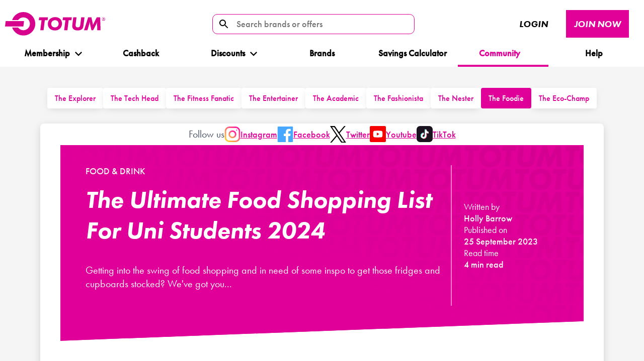

--- FILE ---
content_type: text/html; charset=utf-8
request_url: https://totum.com/talks/food-drink/the-ultimate-food-shopping-list-for-uni-students-2023
body_size: 69363
content:
<!DOCTYPE html><html lang="en"><head><meta charSet="utf-8"/><meta name="viewport" content="width=device-width"/><title>The Ultimate Food Shopping List For Uni Students 2024 | TOTUM</title><meta name="description" content="Getting into the swing of food shopping and in need of some inspo to get those fridges and cupboards stocked? We&#x27;ve got you... "/><meta name="twitter:card" content="summary_large_image"/><meta name="twitter:site" content="@WeAreTotum"/><meta name="twitter:creator" content="@WeAreTotum"/><meta name="twitter:title" content="The Ultimate Food Shopping List For Uni Students 2024 | TOTUM"/><meta name="twitter:description" content="Getting into the swing of food shopping and in need of some inspo to get those fridges and cupboards stocked? We&#x27;ve got you... "/><meta name="twitter:image" content="https://images.ctfassets.net/lm0nxqkzuy44/2n2bAQaWbleTkPIRHhQZ35/fefd6f024e22c0f1a888ba272be12cd6/FoodShopList1.jpg"/><meta property="og:type" content="article"/><meta property="og:title" content="The Ultimate Food Shopping List For Uni Students 2024"/><meta property="og:url" content="https://totum.com/talks/food-drink/the-ultimate-food-shopping-list-for-uni-students-2023"/><meta property="og:description" content="Getting into the swing of food shopping and in need of some inspo to get those fridges and cupboards stocked? We&#x27;ve got you... "/><meta property="og:image" content="https://images.ctfassets.net/lm0nxqkzuy44/2n2bAQaWbleTkPIRHhQZ35/fefd6f024e22c0f1a888ba272be12cd6/FoodShopList1.jpg"/><meta property="article:published_time" content="2023-09-25T23:00:00.000Z"/><meta property="article:author" content="Holly Barrow"/><meta property="article:section" content="Food &amp; Drink"/><meta property="article:tag" content="Food shopping list for uni"/><meta property="article:tag" content="Food shopping list for students 2023"/><script type="application/ld+json">{"@context":"https://schema.org","@type":"Article","mainEntityOfPage":{"@type":"WebPage","@id":"https://totum.com/talks/food-drink/the-ultimate-food-shopping-list-for-uni-students-2023"},"headline":"The Ultimate Food Shopping List For Uni Students 2024","abstract":"Getting into the swing of food shopping and in need of some inspo to get those fridges and cupboards stocked? We've got you... ","description":"Getting into the swing of food shopping and in need of some inspo to get those fridges and cupboards stocked? We've got you... ","articleSection":"Food & Drink","datePublished":"2023-09-25T23:00:00.000Z","wordCount":628,"author":{"@type":"Person","name":"Holly Barrow"},"isAccessibleForFree":true,"publisher":{"@type":"Organization","@id":"https://totum.com/","name":"TOTUM"},"image":"https://images.ctfassets.net/lm0nxqkzuy44/2n2bAQaWbleTkPIRHhQZ35/fefd6f024e22c0f1a888ba272be12cd6/FoodShopList1.jpg","thumbnailUrl":"https://images.ctfassets.net/lm0nxqkzuy44/2n2bAQaWbleTkPIRHhQZ35/fefd6f024e22c0f1a888ba272be12cd6/FoodShopList1.jpg"}</script><script type="application/ld+json">{"@context":"https://schema.org","@type":"WebSite","url":"https://totum.com","potentialAction":{"@type":"SearchAction","target":"https://totum.com/search/{query}","query-input":"required name=query"}}</script><script type="application/ld+json">{"@context":"https://schema.org","@type":"Organization","url":"https://totum.com","name":"TOTUM","description":"The #1 UK Student Discount Card and App","logo":"https://totum.com/branding-image.svg","sameAs":["https://www.facebook.com/WeAreTotum/","https://twitter.com/wearetotum","https://www.instagram.com/wearetotum/","https://www.youtube.com/totumtv","https://www.tiktok.com/@wearetotum"],"contactPoint":[{"@type":"ContactPoint","contactType":"customer support","url":"https://help.totum.com/support/home"}]}</script><meta name="next-head-count" content="23"/><link rel="manifest" href="/manifest.json"/><script id="vwoCode" data-nscript="beforeInteractive">window._vwo_code || (function() {
var account_id=971343,
version=2.1,
settings_tolerance=2000,
hide_element='body',
hide_element_style = 'opacity:0 !important;filter:alpha(opacity=0) !important;background:none !important;transition:none !important;',
/* DO NOT EDIT BELOW THIS LINE */
f=false,w=window,d=document,v=d.querySelector('#vwoCode'),cK='_vwo_'+account_id+'_settings',cc={};try{var c=JSON.parse(localStorage.getItem('_vwo_'+account_id+'_config'));cc=c&&typeof c==='object'?c:{}}catch(e){}var stT=cc.stT==='session'?w.sessionStorage:w.localStorage;code={nonce:v&&v.nonce,use_existing_jquery:function(){return typeof use_existing_jquery!=='undefined'?use_existing_jquery:undefined},library_tolerance:function(){return typeof library_tolerance!=='undefined'?library_tolerance:undefined},settings_tolerance:function(){return cc.sT||settings_tolerance},hide_element_style:function(){return'{'+(cc.hES||hide_element_style)+'}'},hide_element:function(){if(performance.getEntriesByName('first-contentful-paint')[0]){return''}return typeof cc.hE==='string'?cc.hE:hide_element},getVersion:function(){return version},finish:function(e){if(!f){f=true;var t=d.getElementById('_vis_opt_path_hides');if(t)t.parentNode.removeChild(t);if(e)(new Image).src='https://dev.visualwebsiteoptimizer.com/ee.gif?a='+account_id+e}},finished:function(){return f},addScript:function(e){var t=d.createElement('script');t.type='text/javascript';if(e.src){t.src=e.src}else{t.text=e.text}v&&t.setAttribute('nonce',v.nonce);d.getElementsByTagName('head')[0].appendChild(t)},load:function(e,t){var n=this.getSettings(),i=d.createElement('script'),r=this;t=t||{};if(n){i.textContent=n;d.getElementsByTagName('head')[0].appendChild(i);if(!w.VWO||VWO.caE){stT.removeItem(cK);r.load(e)}}else{var o=new XMLHttpRequest;o.open('GET',e,true);o.withCredentials=!t.dSC;o.responseType=t.responseType||'text';o.onload=function(){if(t.onloadCb){return t.onloadCb(o,e)}if(o.status===200||o.status===304){w._vwo_code.addScript({text:o.responseText})}else{w._vwo_code.finish('&e=loading_failure:'+e)}};o.onerror=function(){if(t.onerrorCb){return t.onerrorCb(e)}w._vwo_code.finish('&e=loading_failure:'+e)};o.send()}},getSettings:function(){try{var e=stT.getItem(cK);if(!e){return}e=JSON.parse(e);if(Date.now()>e.e){stT.removeItem(cK);return}return e.s}catch(e){return}},init:function(){if(d.URL.indexOf('__vwo_disable__')>-1)return;var e=this.settings_tolerance();w._vwo_settings_timer=setTimeout(function(){w._vwo_code.finish();stT.removeItem(cK)},e);var t;if(this.hide_element()!=='body'){t=d.createElement('style');var n=this.hide_element(),i=n?n+this.hide_element_style():'',r=d.getElementsByTagName('head')[0];t.setAttribute('id','_vis_opt_path_hides');v&&t.setAttribute('nonce',v.nonce);t.setAttribute('type','text/css');if(t.styleSheet)t.styleSheet.cssText=i;else t.appendChild(d.createTextNode(i));r.appendChild(t)}else{t=d.getElementsByTagName('head')[0];var i=d.createElement('div');i.style.cssText='z-index: 2147483647 !important;position: fixed !important;left: 0 !important;top: 0 !important;width: 100% !important;height: 100% !important;background: white !important;';i.setAttribute('id','_vis_opt_path_hides');i.classList.add('_vis_hide_layer');t.parentNode.insertBefore(i,t.nextSibling)}var o=window._vis_opt_url||d.URL,s='https://dev.visualwebsiteoptimizer.com/j.php?a='+account_id+'&u='+encodeURIComponent(o)+'&vn='+version;if(w.location.search.indexOf('_vwo_xhr')!==-1){this.addScript({src:s})}else{this.load(s+'&x=true')}}};w._vwo_code=code;code.init();})();(function(){var i=window;function t(){if(i._vwo_code){var e=t.hidingStyle=document.getElementById('_vis_opt_path_hides')||t.hidingStyle;if(!i._vwo_code.finished()&&!_vwo_code.libExecuted&&(!i.VWO||!VWO.dNR)){if(!document.getElementById('_vis_opt_path_hides')){document.getElementsByTagName('head')[0].appendChild(e)}requestAnimationFrame(t)}}}t()})();
</script><link rel="preload" href="/_next/static/css/f8a625447b3be3d2.css" as="style"/><link rel="stylesheet" href="/_next/static/css/f8a625447b3be3d2.css" data-n-g=""/><link rel="preload" href="/_next/static/css/83192e002e495a56.css" as="style"/><link rel="stylesheet" href="/_next/static/css/83192e002e495a56.css" data-n-p=""/><noscript data-n-css=""></noscript><script defer="" nomodule="" src="/_next/static/chunks/polyfills-c67a75d1b6f99dc8.js"></script><script src="/_next/static/chunks/webpack-72a65ed811b0d527.js" defer=""></script><script src="/_next/static/chunks/framework-4c671882fbc708c2.js" defer=""></script><script src="/_next/static/chunks/main-0709d9b415ecafce.js" defer=""></script><script src="/_next/static/chunks/pages/_app-137f106cf4b824a6.js" defer=""></script><script src="/_next/static/chunks/1479-d1d8b173d0f36ab2.js" defer=""></script><script src="/_next/static/chunks/442-cdb88088b797f108.js" defer=""></script><script src="/_next/static/chunks/3637-1863c8e51c7b51b4.js" defer=""></script><script src="/_next/static/chunks/4932-4dbf2948c7dca2c4.js" defer=""></script><script src="/_next/static/chunks/8035-5d45d051c5265636.js" defer=""></script><script src="/_next/static/chunks/4292-0c98f8d49a011b9a.js" defer=""></script><script src="/_next/static/chunks/8737-ea0045a9ddeeff03.js" defer=""></script><script src="/_next/static/chunks/6579-98271279b2c1c675.js" defer=""></script><script src="/_next/static/chunks/6765-f5f15b71e7abc269.js" defer=""></script><script src="/_next/static/chunks/pages/talks/%5Bsection%5D/%5Barticle%5D-7b45ad3096880eba.js" defer=""></script><script src="/_next/static/G4cW0E96fUvbsKSX5Fdcd/_buildManifest.js" defer=""></script><script src="/_next/static/G4cW0E96fUvbsKSX5Fdcd/_ssgManifest.js" defer=""></script></head><body><div id="__next"><div id="app"><noscript><iframe title="gtm-no-script" src="https://www.googletagmanager.com/ns.html?id=GTM-TRCTQ4H" height="0" width="0" style="display:none;visibility:hidden"></iframe></noscript><div class="layout--default  layout--default _layout--push-top talks-article"><header class="header   no-offer-strip   "><div class="container header-inner"><a class="branding dna-button" id="Totum_nav_logo" href="/"><span class="branding__image" style="display:inline-block"></span></a><nav class="user_action"><div style="opacity:0"></div><div class="search-content-container"><div class="search-box-button-container"><button class="menu-search-icon dna-button" aria-label="search-icon" type="button"></button><button class="dna-button" type="button" name="search" id="nav_search_icon" aria-label="Search brands or offers"><span class="menu-search-text">Search brands or offers</span></button></div><div class="search-content hidden"></div></div><div class="menu-button-content-container"><button class="user_action__button user_action__button--login dna-button" type="button" name="login" id="nav_login_button">Login</button><a class="cta-button button dna-button" id="talks_food_&amp;_drink_article_page_join-now_button" aria-label="JOIN NOW button" href="https://app.totum.com/register">JOIN NOW</a><button class="user_action__button user_action__button--menu-toggle dna-button" type="button" id="nav_mobile-menu_button" name="menu" aria-label="Logout button"><span class="toggle-icon"></span></button></div></nav></div><div class="container"><nav class="navigation ff-futura-bold fs-18"><ul class="navigation__list"><li class="navigation__item navigation__item--has-menu"><a id="nav_membership" class="navigation__link  dna-button" href="/membership">Membership<img class="toggle " src="/icon-dropdown-black.svg" alt="dropdown"/></a><ul class="sub-nav"><li class="navigation__item"><a id="nav_Join Today" class="subnavigation__link menulogo dna-button " href="https://app.totum.com/register">Join Today</a></li><li class="navigation__item"><a id="nav_Student Members" class="subnavigation__link menulogo dna-button " href="/student-discounts">Student Members</a></li><li class="navigation__item"><a id="nav_Professional Members" class="subnavigation__link menulogo dna-button " href="/professionals-discounts">Professional Members</a></li><li class="navigation__item"><a id="nav_Apprentice Members" class="subnavigation__link menulogo dna-button " href="/apprentice-discounts">Apprentice Members</a></li><li class="navigation__item"><a id="nav_Public Sector" class="subnavigation__link menulogo dna-button " href="/public-sector-discounts">Public Sector</a></li><li class="navigation__item"><a id="nav_Pass ID" class="subnavigation__link menulogo dna-button " href="/proof-of-age-id-card">Pass ID</a></li><li class="navigation__item"><a id="nav_How it works" class="subnavigation__link menulogo dna-button " href="/campaigns/wearetotum">How it works</a></li></ul></li><li class="navigation__item"><a id="nav_cashback" class="navigation__link dna-button  " href="/campaigns/cashback">Cashback</a></li><li class="navigation__item navigation__item--has-menu"><a id="nav_all-offers" class="navigation__link  dna-button" href="/discounts">Discounts<img class="toggle " src="/icon-dropdown-black.svg" alt="dropdown"/></a><ul class="sub-nav discount_dropdown"><li class="navigation__item"><a id="nav_top-offers" class="subnavigation__link menulogo dna-button " category="Trending Offers" category_id="491" href="/discounts/top-offers"><img class="menulogo_img" width="4" height="4" src="//images.ctfassets.net/lm0nxqkzuy44/1TxEiUeqRatpfZlToHmGLk/48605036a65eb5dcf357433069c82064/BESTDEALICON.svg" alt="BESTDEALICON.svg"/>Trending Offers</a></li><li class="navigation__item"><a id="nav_beauty" class="subnavigation__link menulogo dna-button " category="Beauty" category_id="1" href="/discounts/beauty"><img class="menulogo_img" width="4" height="4" src="//images.ctfassets.net/lm0nxqkzuy44/iG0QRSBmTApdEXvPxJKa6/6e987069b613d5c97162de1debd771fd/material-symbols_self-care__1_.svg" alt="material-symbols_self-care (1).svg"/>Beauty</a></li><li class="navigation__item"><a id="nav_fashion" class="subnavigation__link menulogo dna-button " category="Fashion" category_id="4" href="/discounts/fashion"><img class="menulogo_img" width="4" height="4" src="//images.ctfassets.net/lm0nxqkzuy44/48lkN5au2XnbziYc66RE07/f7ade83276021d08bc1eb29640cbfb25/material-symbols_apparel-outline__1_.svg" alt="material-symbols_apparel-outline (1).svg"/>Fashion</a></li><li class="navigation__item"><a id="nav_tech-mobile" class="subnavigation__link menulogo dna-button " category="Tech &amp; Mobile" category_id="7" href="/discounts/tech-mobile"><img class="menulogo_img" width="4" height="4" src="//images.ctfassets.net/lm0nxqkzuy44/6kKiQBL9LShOYty7w4Q8kd/e4d08c68883c5efafd6077e1358c8203/Vector__16_.svg" alt="Vector__16_.svg"/>Tech &amp; Mobile</a></li><li class="navigation__item"><a id="nav_travel" class="subnavigation__link menulogo dna-button " category="Travel" category_id="9" href="/discounts/travel"><img class="menulogo_img" width="4" height="4" src="//images.ctfassets.net/lm0nxqkzuy44/41Yj1N1dhYbYBo4us18VOc/440308698b561551d4c360c58dab5265/mdi_travel.svg" alt="mdi_travel.svg"/>Travel</a></li><li class="navigation__item"><a id="nav_health-fitness" class="subnavigation__link menulogo dna-button " category="Health &amp; Fitness" category_id="6" href="/discounts/health-fitness"><img class="menulogo_img" width="4" height="4" src="//images.ctfassets.net/lm0nxqkzuy44/RSZUO4gEn6BFAAruTQNVh/1888fc979a97c19a78c9072e3fe56f70/mdi_dumbbell__1_.svg" alt="mdi_dumbbell (1).svg"/>Health &amp; Fitness</a></li><li class="navigation__item"><a id="nav_food-drink" class="subnavigation__link menulogo dna-button " category="Food &amp; Drink" category_id="2" href="/discounts/food-drink"><img class="menulogo_img" width="4" height="4" src="//images.ctfassets.net/lm0nxqkzuy44/6u3pIjZu3mGZ0rDz4a2h1M/7da3f9ca3b643e5d8aa749dd4d0f9219/mdi_food__2_.svg" alt="mdi_food (2).svg"/>Food &amp; Drink</a></li><li class="navigation__item"><a id="nav_entertainment" class="subnavigation__link menulogo dna-button " category="Entertainment" category_id="3" href="/discounts/entertainment"><img class="menulogo_img" width="4" height="4" src="//images.ctfassets.net/lm0nxqkzuy44/4CNBYxu9l9x8EOJaVY2zGd/0509d27f36aa4b5a61a63052234504df/mdi_microphone-variant__1_.svg" alt="mdi_microphone-variant (1).svg"/>Entertainment</a></li><li class="navigation__item"><a id="nav_education" class="subnavigation__link menulogo dna-button " category="Education" category_id="22" href="/discounts/education"><img class="menulogo_img" width="4" height="4" src="//images.ctfassets.net/lm0nxqkzuy44/3uwKMAQj8NSepqAWrBPoQ1/baaab5ca10eeb8f60257ec979d3fd2de/edu-logo__1_.png" alt="edu-logo (1).png"/>Education</a></li><li class="navigation__item"><a id="nav_gifting" class="subnavigation__link menulogo dna-button " category="Gifting" category_id="32" href="/discounts/gifting"><img class="menulogo_img" width="4" height="4" src="//images.ctfassets.net/lm0nxqkzuy44/5eI5mvNyO4KcyWcMSD1MHV/646009e7763f5eb39d3a2ec03062e8f1/ph_gift__1_.svg" alt="ph_gift (1).svg"/>Gifting</a></li><li class="navigation__item"><a id="nav_home-finance" class="subnavigation__link menulogo dna-button " category="Home &amp; Finance" category_id="5" href="/discounts/home-finance"><img class="menulogo_img" width="4" height="4" src="//images.ctfassets.net/lm0nxqkzuy44/qNgUZddHAXbzRFMiDN2vm/401a999769f054b43fe7152ca1273367/mdi_home-account__1_.svg" alt="mdi_home-account (1).svg"/>Home &amp; Finance</a></li><li class="navigation__item"><a id="nav_automotive" class="subnavigation__link menulogo dna-button " category="Automotive" category_id="492" href="/discounts/automotive"><img class="menulogo_img" width="4" height="4" src="//images.ctfassets.net/lm0nxqkzuy44/HT1HsIMG13DaSvTKg4mHD/631d865ad4b308d1eeee96f829128c8d/AUTOMOTIVE-ICON-20250818-165317_sq.png" alt="AUTOMOTIVE-ICON-20250818-165317_sq.png"/>Automotive</a></li><li class="navigation__item"><a id="nav_worldwide-discounts" class="subnavigation__link menulogo dna-button " category="Worldwide Discounts" category_id="875" href="/worldwide-discounts"><img class="menulogo_img" width="4" height="4" src="/icons/wwd-icon.svg" alt="wordlwide-discount-logo"/>Worldwide Discounts</a></li></ul></li><li class="navigation__item"><a id="nav_brands" class="navigation__link  dna-button" href="/brands">Brands</a></li><li class="navigation__item"><a id="nav_savings-calculator" class="navigation__link  dna-button" href="/savings-calculator">Savings Calculator</a></li><li class="navigation__item navigation__item--has-menu"><div id="nav_pass-id" class="navigation__link is-active dna-button">Community<img class="toggle " src="/icon-dropdown-brand.svg" alt="dropdown"/></div><ul class="sub-nav"><li class="navigation__item"><a id="nav_giveaways" class="subnavigation__link menulogo dna-button " href="/giveaways">Giveaways</a></li><li class="navigation__item"><a id="nav_talk-section" class="subnavigation__link menulogo dna-button is-active" href="/talks">TOTUM Talks</a></li><li class="navigation__item"><a href="https://www.youtube.com/@TOTUMTV" target="_blank" rel="noopener noreferrer" id="nav_totum-tv" class="subnavigation__link menulogo dna-button  ">TOTUM TV</a></li></ul></li><li class="navigation__item"><a href="https://help.totum.com/support/home" id="nav_help" class="navigation__link  dna-button" target="_blank" rel="noopener noreferrer">Help</a></li></ul></nav></div></header><main style="margin-top:0rem" class="content" id="content"><div class="content__wrapper"><div class="talks-article__container"><div class="styles_component__pwAL8 mb-4"><ul class="styles_itemsList__enjCq"><li class="styles_item__BPlE_ null"><a href="/talks/travel">The Explorer</a></li><li class="styles_item__BPlE_ null"><a href="/talks/technology">The Tech Head</a></li><li class="styles_item__BPlE_ null"><a href="/talks/health-fitness">The Fitness Fanatic </a></li><li class="styles_item__BPlE_ null"><a href="/talks/entertainment">The Entertainer</a></li><li class="styles_item__BPlE_ null"><a href="/talks/advice-and-hacks">The Academic</a></li><li class="styles_item__BPlE_ null"><a href="/talks/fashion">The Fashionista</a></li><li class="styles_item__BPlE_ null"><a href="/talks/home-finance">The Nester</a></li><li class="styles_item__BPlE_ styles_activeItem__YS_eO"><a href="/talks/food-drink">The Foodie</a></li><li class="styles_item__BPlE_ null"><a href="/talks/sustainability">The Eco-Champ</a></li></ul></div><div class="flex-container talks-article__inner"><div class="flex-col--12 py-2"><div class="styles_follow__B2oDR styles_followInline__T0p8H"><h2 class="styles_heading__ym8ks">Follow us</h2><ul class="styles_links__HlHyT styles_followInline__T0p8H"><li><a href="https://www.instagram.com/wearetotum/" class="styles_itemLink__NDM_P dna-button" id="follow_Instagram_logo"><img alt="Instagram" loading="lazy" width="33" height="32" decoding="async" data-nimg="1" class="styles_image__ft6SH" style="color:transparent" src="/_next/static/media/instagram.6c7f5afc.svg"/><span class="styles_text__7e81m">Instagram</span></a></li><li><a href="https://www.facebook.com/WeAreTotum/" class="styles_itemLink__NDM_P dna-button" id="follow_Facebook_logo"><img alt="Instagram" loading="lazy" width="33" height="32" decoding="async" data-nimg="1" class="styles_image__ft6SH" style="color:transparent" src="/_next/static/media/facebook.1582e33d.svg"/><span class="styles_text__7e81m">Facebook</span></a></li><li><a href="https://twitter.com/wearetotum" class="styles_itemLink__NDM_P dna-button" id="follow_Twitter_logo"><img alt="Twitter" loading="lazy" width="1200" height="1227" decoding="async" data-nimg="1" class="styles_image__ft6SH" style="color:transparent" src="/_next/static/media/twitter-x.3fe4f6af.svg"/><span class="styles_text__7e81m">Twitter</span></a></li><li><a href="https://www.youtube.com/totumtv" class="styles_itemLink__NDM_P dna-button" id="follow_Youtube_logo"><img alt="Youtube" loading="lazy" width="48" height="48" decoding="async" data-nimg="1" class="styles_image__ft6SH" style="color:transparent" src="/_next/static/media/youtube.2fdb82ca.svg"/><span class="styles_text__7e81m">Youtube</span></a></li><li><a href="https://www.tiktok.com/@wearetotum" class="styles_itemLink__NDM_P dna-button" id="follow_TikTok_logo"><img alt="TikTok" loading="lazy" width="333335" height="333336" decoding="async" data-nimg="1" class="styles_image__ft6SH" style="color:transparent" src="/_next/static/media/tiktok.2cd59820.svg"/><span class="styles_text__7e81m">TikTok</span></a></li></ul></div></div><section class="flex-col--12"><div class="style_component__EJjcD"><div><div class="style_introCategory___BZ3f"><a href="/talks/food-drink">Food &amp; Drink</a></div><h1 class="style_introTitle__7sQl8">The Ultimate Food Shopping List For Uni Students 2024</h1><p class="style_introTagLine__oA116">Getting into the swing of food shopping and in need of some inspo to get those fridges and cupboards stocked? We&#x27;ve got you... </p></div><div class="style_meta__ArkaR"><div class="style_metaSection__P5Gjf">Written by<span class="style_fontSemiBold__8V2O9">Holly Barrow</span></div><div class="style_metaSection__P5Gjf">Published on<time dateTime="2023-09-25T23:00:00.000Z" class="style_fontSemiBold__8V2O9">25 September 2023</time></div><div class="style_metaSection__P5Gjf">Read time<span class="style_fontSemiBold__8V2O9">4 min read</span></div></div></div><div class="talks-article__content"><p><b>Heading off to university is an exciting time filled with new experiences and opportunities, but it’s also a time when you’ll have to adjust to having a whole host of new responsibilities that you may never have considered before - including doing a weekly food shop. </b></p><p>From managing rent and bill payments to food shopping and meal prepping, there’s a lot to get to grips with - which is why we’ve come up with the ultimate food shopping list for uni to help you stay as organised as possible. </p><p>As a uni student - particularly in the current economic climate - budgeting is more important than ever, and it can be easy to splurge on the likes of takeaways, meals out and even supermarket meal deals purely for their convenience. </p><picture style="position:relative;display:unset" id="Image"><source type="image/webp" srcSet="//images.ctfassets.net/lm0nxqkzuy44/2n2bAQaWbleTkPIRHhQZ35/fefd6f024e22c0f1a888ba272be12cd6/FoodShopList1.jpg?fm=webp" id="Image"/><img alt="FoodShopList1" id="Image" loading="lazy" width="200" height="200" decoding="async" data-nimg="1" class="image" style="color:transparent;height:auto" sizes="(max-width: 768px) 100vw, (max-width: 1200px) 50vw, 33vw" srcSet="/_next/image?url=https%3A%2F%2Fimages.ctfassets.net%2Flm0nxqkzuy44%2F2n2bAQaWbleTkPIRHhQZ35%2Ffefd6f024e22c0f1a888ba272be12cd6%2FFoodShopList1.jpg&amp;w=256&amp;q=75 256w, /_next/image?url=https%3A%2F%2Fimages.ctfassets.net%2Flm0nxqkzuy44%2F2n2bAQaWbleTkPIRHhQZ35%2Ffefd6f024e22c0f1a888ba272be12cd6%2FFoodShopList1.jpg&amp;w=384&amp;q=75 384w, /_next/image?url=https%3A%2F%2Fimages.ctfassets.net%2Flm0nxqkzuy44%2F2n2bAQaWbleTkPIRHhQZ35%2Ffefd6f024e22c0f1a888ba272be12cd6%2FFoodShopList1.jpg&amp;w=640&amp;q=75 640w, /_next/image?url=https%3A%2F%2Fimages.ctfassets.net%2Flm0nxqkzuy44%2F2n2bAQaWbleTkPIRHhQZ35%2Ffefd6f024e22c0f1a888ba272be12cd6%2FFoodShopList1.jpg&amp;w=750&amp;q=75 750w, /_next/image?url=https%3A%2F%2Fimages.ctfassets.net%2Flm0nxqkzuy44%2F2n2bAQaWbleTkPIRHhQZ35%2Ffefd6f024e22c0f1a888ba272be12cd6%2FFoodShopList1.jpg&amp;w=828&amp;q=75 828w, /_next/image?url=https%3A%2F%2Fimages.ctfassets.net%2Flm0nxqkzuy44%2F2n2bAQaWbleTkPIRHhQZ35%2Ffefd6f024e22c0f1a888ba272be12cd6%2FFoodShopList1.jpg&amp;w=1080&amp;q=75 1080w, /_next/image?url=https%3A%2F%2Fimages.ctfassets.net%2Flm0nxqkzuy44%2F2n2bAQaWbleTkPIRHhQZ35%2Ffefd6f024e22c0f1a888ba272be12cd6%2FFoodShopList1.jpg&amp;w=1200&amp;q=75 1200w, /_next/image?url=https%3A%2F%2Fimages.ctfassets.net%2Flm0nxqkzuy44%2F2n2bAQaWbleTkPIRHhQZ35%2Ffefd6f024e22c0f1a888ba272be12cd6%2FFoodShopList1.jpg&amp;w=1920&amp;q=75 1920w, /_next/image?url=https%3A%2F%2Fimages.ctfassets.net%2Flm0nxqkzuy44%2F2n2bAQaWbleTkPIRHhQZ35%2Ffefd6f024e22c0f1a888ba272be12cd6%2FFoodShopList1.jpg&amp;w=2048&amp;q=75 2048w, /_next/image?url=https%3A%2F%2Fimages.ctfassets.net%2Flm0nxqkzuy44%2F2n2bAQaWbleTkPIRHhQZ35%2Ffefd6f024e22c0f1a888ba272be12cd6%2FFoodShopList1.jpg&amp;w=3840&amp;q=75 3840w" src="/_next/image?url=https%3A%2F%2Fimages.ctfassets.net%2Flm0nxqkzuy44%2F2n2bAQaWbleTkPIRHhQZ35%2Ffefd6f024e22c0f1a888ba272be12cd6%2FFoodShopList1.jpg&amp;w=3840&amp;q=75"/></picture><p>TOTUM&#x27;s <i>Spring Satisfaction Survey 2024</i> found that just under half of TOTUM members get a takeaway at least two or three times a month, while 18% get one once or twice a week! </p><p>But by planning ahead and making sure you keep your fridge and cupboards stocked with staples, you can save a significant amount of money over the academic year (though it&#x27;s important to remember that everyone deserves the occasional treat, and with TOTUM you can make huge savings on dining out, food delivery and much more!).  </p><p>Creating a well-thought-out food shopping list is the first step, ensuring you have the right ingredients on hand for nourishing and budget-friendly meals. </p><p>Next up, you&#x27;ll want to check out our guide on <a target="_blank" rel="noreferrer" href="https://totum.com/talks/food-drink/healthy-student-budget-meals-and-how-to-meals-prep">how to meal prep as a student</a> to save even more money. </p><p>But without further ado, here’s our ultimate food shopping list for university students in 2024…</p><h2>What should my first uni food shop consist of?</h2><picture style="position:relative;display:unset" id="Image"><source type="image/webp" srcSet="//images.ctfassets.net/lm0nxqkzuy44/2Sed4UPyTeTca8SVDYtt5n/5cdf17738174eb513f6c7f54125f28df/FoodShop2.jpg?fm=webp" id="Image"/><img alt="FoodShop2" id="Image" loading="lazy" width="200" height="200" decoding="async" data-nimg="1" class="image" style="color:transparent;height:auto" sizes="(max-width: 768px) 100vw, (max-width: 1200px) 50vw, 33vw" srcSet="/_next/image?url=https%3A%2F%2Fimages.ctfassets.net%2Flm0nxqkzuy44%2F2Sed4UPyTeTca8SVDYtt5n%2F5cdf17738174eb513f6c7f54125f28df%2FFoodShop2.jpg&amp;w=256&amp;q=75 256w, /_next/image?url=https%3A%2F%2Fimages.ctfassets.net%2Flm0nxqkzuy44%2F2Sed4UPyTeTca8SVDYtt5n%2F5cdf17738174eb513f6c7f54125f28df%2FFoodShop2.jpg&amp;w=384&amp;q=75 384w, /_next/image?url=https%3A%2F%2Fimages.ctfassets.net%2Flm0nxqkzuy44%2F2Sed4UPyTeTca8SVDYtt5n%2F5cdf17738174eb513f6c7f54125f28df%2FFoodShop2.jpg&amp;w=640&amp;q=75 640w, /_next/image?url=https%3A%2F%2Fimages.ctfassets.net%2Flm0nxqkzuy44%2F2Sed4UPyTeTca8SVDYtt5n%2F5cdf17738174eb513f6c7f54125f28df%2FFoodShop2.jpg&amp;w=750&amp;q=75 750w, /_next/image?url=https%3A%2F%2Fimages.ctfassets.net%2Flm0nxqkzuy44%2F2Sed4UPyTeTca8SVDYtt5n%2F5cdf17738174eb513f6c7f54125f28df%2FFoodShop2.jpg&amp;w=828&amp;q=75 828w, /_next/image?url=https%3A%2F%2Fimages.ctfassets.net%2Flm0nxqkzuy44%2F2Sed4UPyTeTca8SVDYtt5n%2F5cdf17738174eb513f6c7f54125f28df%2FFoodShop2.jpg&amp;w=1080&amp;q=75 1080w, /_next/image?url=https%3A%2F%2Fimages.ctfassets.net%2Flm0nxqkzuy44%2F2Sed4UPyTeTca8SVDYtt5n%2F5cdf17738174eb513f6c7f54125f28df%2FFoodShop2.jpg&amp;w=1200&amp;q=75 1200w, /_next/image?url=https%3A%2F%2Fimages.ctfassets.net%2Flm0nxqkzuy44%2F2Sed4UPyTeTca8SVDYtt5n%2F5cdf17738174eb513f6c7f54125f28df%2FFoodShop2.jpg&amp;w=1920&amp;q=75 1920w, /_next/image?url=https%3A%2F%2Fimages.ctfassets.net%2Flm0nxqkzuy44%2F2Sed4UPyTeTca8SVDYtt5n%2F5cdf17738174eb513f6c7f54125f28df%2FFoodShop2.jpg&amp;w=2048&amp;q=75 2048w, /_next/image?url=https%3A%2F%2Fimages.ctfassets.net%2Flm0nxqkzuy44%2F2Sed4UPyTeTca8SVDYtt5n%2F5cdf17738174eb513f6c7f54125f28df%2FFoodShop2.jpg&amp;w=3840&amp;q=75 3840w" src="/_next/image?url=https%3A%2F%2Fimages.ctfassets.net%2Flm0nxqkzuy44%2F2Sed4UPyTeTca8SVDYtt5n%2F5cdf17738174eb513f6c7f54125f28df%2FFoodShop2.jpg&amp;w=3840&amp;q=75"/></picture><h3>Staple grains and cereals:</h3><ul><li><p>Rice</p></li><li><p>Pasta</p></li><li><p>Oats</p></li><li><p>Bread</p></li><li><p>Cereal</p></li></ul><h3>Protein sources:</h3><ul><li><p>Eggs</p></li><li><p>Chicken</p></li><li><p>Mince</p></li><li><p>Tuna/salmon</p></li><li><p>Tofu or tempeh (for vegetarians)</p></li></ul><h3>Fresh fruits and vegetables:</h3><ul><li><p>Apples</p></li><li><p>Bananas</p></li><li><p>Carrots</p></li><li><p>Broccoli</p></li><li><p>Spinach</p></li><li><p>Tomatoes</p></li><li><p>Onions</p></li><li><p>Potatoes</p></li></ul><picture style="position:relative;display:unset" id="Image"><source type="image/webp" srcSet="//images.ctfassets.net/lm0nxqkzuy44/4Ov1gHyNoYGSkXJabnKdsF/17e9c5ec454744ebe8a23d5d0054851d/Fruit.jpg?fm=webp" id="Image"/><img alt="Fruit" id="Image" loading="lazy" width="200" height="200" decoding="async" data-nimg="1" class="image" style="color:transparent;height:auto" sizes="(max-width: 768px) 100vw, (max-width: 1200px) 50vw, 33vw" srcSet="/_next/image?url=https%3A%2F%2Fimages.ctfassets.net%2Flm0nxqkzuy44%2F4Ov1gHyNoYGSkXJabnKdsF%2F17e9c5ec454744ebe8a23d5d0054851d%2FFruit.jpg&amp;w=256&amp;q=75 256w, /_next/image?url=https%3A%2F%2Fimages.ctfassets.net%2Flm0nxqkzuy44%2F4Ov1gHyNoYGSkXJabnKdsF%2F17e9c5ec454744ebe8a23d5d0054851d%2FFruit.jpg&amp;w=384&amp;q=75 384w, /_next/image?url=https%3A%2F%2Fimages.ctfassets.net%2Flm0nxqkzuy44%2F4Ov1gHyNoYGSkXJabnKdsF%2F17e9c5ec454744ebe8a23d5d0054851d%2FFruit.jpg&amp;w=640&amp;q=75 640w, /_next/image?url=https%3A%2F%2Fimages.ctfassets.net%2Flm0nxqkzuy44%2F4Ov1gHyNoYGSkXJabnKdsF%2F17e9c5ec454744ebe8a23d5d0054851d%2FFruit.jpg&amp;w=750&amp;q=75 750w, /_next/image?url=https%3A%2F%2Fimages.ctfassets.net%2Flm0nxqkzuy44%2F4Ov1gHyNoYGSkXJabnKdsF%2F17e9c5ec454744ebe8a23d5d0054851d%2FFruit.jpg&amp;w=828&amp;q=75 828w, /_next/image?url=https%3A%2F%2Fimages.ctfassets.net%2Flm0nxqkzuy44%2F4Ov1gHyNoYGSkXJabnKdsF%2F17e9c5ec454744ebe8a23d5d0054851d%2FFruit.jpg&amp;w=1080&amp;q=75 1080w, /_next/image?url=https%3A%2F%2Fimages.ctfassets.net%2Flm0nxqkzuy44%2F4Ov1gHyNoYGSkXJabnKdsF%2F17e9c5ec454744ebe8a23d5d0054851d%2FFruit.jpg&amp;w=1200&amp;q=75 1200w, /_next/image?url=https%3A%2F%2Fimages.ctfassets.net%2Flm0nxqkzuy44%2F4Ov1gHyNoYGSkXJabnKdsF%2F17e9c5ec454744ebe8a23d5d0054851d%2FFruit.jpg&amp;w=1920&amp;q=75 1920w, /_next/image?url=https%3A%2F%2Fimages.ctfassets.net%2Flm0nxqkzuy44%2F4Ov1gHyNoYGSkXJabnKdsF%2F17e9c5ec454744ebe8a23d5d0054851d%2FFruit.jpg&amp;w=2048&amp;q=75 2048w, /_next/image?url=https%3A%2F%2Fimages.ctfassets.net%2Flm0nxqkzuy44%2F4Ov1gHyNoYGSkXJabnKdsF%2F17e9c5ec454744ebe8a23d5d0054851d%2FFruit.jpg&amp;w=3840&amp;q=75 3840w" src="/_next/image?url=https%3A%2F%2Fimages.ctfassets.net%2Flm0nxqkzuy44%2F4Ov1gHyNoYGSkXJabnKdsF%2F17e9c5ec454744ebe8a23d5d0054851d%2FFruit.jpg&amp;w=3840&amp;q=75"/></picture><h3>Dairy and dairy alternatives:</h3><ul><li><p>Milk (or plant-based milk such as almond or soy)</p></li><li><p>Cheese</p></li><li><p>Yoghurt</p></li><li><p>Butter (or margarine)</p></li></ul><h3>Cupboard staples:</h3><ul><li><p>Cooking oil (olive oil or vegetable oil)</p></li><li><p>Salt and pepper</p></li><li><p>Spices and herbs (e.g. garlic powder, paprika, oregano)</p></li><li><p>Sugar</p></li><li><p>Flour</p></li></ul><h3>Canned and packaged goods:</h3><ul><li><p>Canned beans (e.g. black beans, chickpeas)</p></li><li><p>Instant noodles or soup (for a quick, easy lunch)</p></li><li><p>Snacks (e.g. crisps, granola bars)</p></li></ul><picture style="position:relative;display:unset" id="Image"><source type="image/webp" srcSet="//images.ctfassets.net/lm0nxqkzuy44/386pisqVoQtTc3jNRMPedy/b33fc952ad1c71441e3d3ba3aaab5cf6/TinnedFood.jpg?fm=webp" id="Image"/><img alt="TinnedFood" id="Image" loading="lazy" width="200" height="200" decoding="async" data-nimg="1" class="image" style="color:transparent;height:auto" sizes="(max-width: 768px) 100vw, (max-width: 1200px) 50vw, 33vw" srcSet="/_next/image?url=https%3A%2F%2Fimages.ctfassets.net%2Flm0nxqkzuy44%2F386pisqVoQtTc3jNRMPedy%2Fb33fc952ad1c71441e3d3ba3aaab5cf6%2FTinnedFood.jpg&amp;w=256&amp;q=75 256w, /_next/image?url=https%3A%2F%2Fimages.ctfassets.net%2Flm0nxqkzuy44%2F386pisqVoQtTc3jNRMPedy%2Fb33fc952ad1c71441e3d3ba3aaab5cf6%2FTinnedFood.jpg&amp;w=384&amp;q=75 384w, /_next/image?url=https%3A%2F%2Fimages.ctfassets.net%2Flm0nxqkzuy44%2F386pisqVoQtTc3jNRMPedy%2Fb33fc952ad1c71441e3d3ba3aaab5cf6%2FTinnedFood.jpg&amp;w=640&amp;q=75 640w, /_next/image?url=https%3A%2F%2Fimages.ctfassets.net%2Flm0nxqkzuy44%2F386pisqVoQtTc3jNRMPedy%2Fb33fc952ad1c71441e3d3ba3aaab5cf6%2FTinnedFood.jpg&amp;w=750&amp;q=75 750w, /_next/image?url=https%3A%2F%2Fimages.ctfassets.net%2Flm0nxqkzuy44%2F386pisqVoQtTc3jNRMPedy%2Fb33fc952ad1c71441e3d3ba3aaab5cf6%2FTinnedFood.jpg&amp;w=828&amp;q=75 828w, /_next/image?url=https%3A%2F%2Fimages.ctfassets.net%2Flm0nxqkzuy44%2F386pisqVoQtTc3jNRMPedy%2Fb33fc952ad1c71441e3d3ba3aaab5cf6%2FTinnedFood.jpg&amp;w=1080&amp;q=75 1080w, /_next/image?url=https%3A%2F%2Fimages.ctfassets.net%2Flm0nxqkzuy44%2F386pisqVoQtTc3jNRMPedy%2Fb33fc952ad1c71441e3d3ba3aaab5cf6%2FTinnedFood.jpg&amp;w=1200&amp;q=75 1200w, /_next/image?url=https%3A%2F%2Fimages.ctfassets.net%2Flm0nxqkzuy44%2F386pisqVoQtTc3jNRMPedy%2Fb33fc952ad1c71441e3d3ba3aaab5cf6%2FTinnedFood.jpg&amp;w=1920&amp;q=75 1920w, /_next/image?url=https%3A%2F%2Fimages.ctfassets.net%2Flm0nxqkzuy44%2F386pisqVoQtTc3jNRMPedy%2Fb33fc952ad1c71441e3d3ba3aaab5cf6%2FTinnedFood.jpg&amp;w=2048&amp;q=75 2048w, /_next/image?url=https%3A%2F%2Fimages.ctfassets.net%2Flm0nxqkzuy44%2F386pisqVoQtTc3jNRMPedy%2Fb33fc952ad1c71441e3d3ba3aaab5cf6%2FTinnedFood.jpg&amp;w=3840&amp;q=75 3840w" src="/_next/image?url=https%3A%2F%2Fimages.ctfassets.net%2Flm0nxqkzuy44%2F386pisqVoQtTc3jNRMPedy%2Fb33fc952ad1c71441e3d3ba3aaab5cf6%2FTinnedFood.jpg&amp;w=3840&amp;q=75"/></picture><h3>Frozen foods:</h3><ul><li><p>Frozen vegetables e.g. peas, broccoli, cauliflower </p></li><li><p>Pizza (for when you need something quick and fuss-free)</p></li><li><p>Frozen fruits (if you’re partial to a smoothie!)</p></li></ul><h3>Beverages:</h3><ul><li><p>Coffee or tea</p></li><li><p>Juice</p></li><li><p>Soft drinks </p></li></ul><h3>Condiments: </h3><ul><li><p>Ketchup</p></li><li><p>Mayonnaise</p></li><li><p>Soy sauce</p></li></ul><h3>Other essentials:</h3><ul><li><p>Tupperware for leftovers</p></li><li><p>Tinfoil </p></li><li><p>Seal bags </p></li></ul><picture style="position:relative;display:unset" id="Image"><source type="image/webp" srcSet="//images.ctfassets.net/lm0nxqkzuy44/zWsM1qCfFwThmy83Y7lWj/afe49aa7f41a692fef14d56fe4172ded/Tupperware.jpg?fm=webp" id="Image"/><img alt="Tupperware" id="Image" loading="lazy" width="200" height="200" decoding="async" data-nimg="1" class="image" style="color:transparent;height:auto" sizes="(max-width: 768px) 100vw, (max-width: 1200px) 50vw, 33vw" srcSet="/_next/image?url=https%3A%2F%2Fimages.ctfassets.net%2Flm0nxqkzuy44%2FzWsM1qCfFwThmy83Y7lWj%2Fafe49aa7f41a692fef14d56fe4172ded%2FTupperware.jpg&amp;w=256&amp;q=75 256w, /_next/image?url=https%3A%2F%2Fimages.ctfassets.net%2Flm0nxqkzuy44%2FzWsM1qCfFwThmy83Y7lWj%2Fafe49aa7f41a692fef14d56fe4172ded%2FTupperware.jpg&amp;w=384&amp;q=75 384w, /_next/image?url=https%3A%2F%2Fimages.ctfassets.net%2Flm0nxqkzuy44%2FzWsM1qCfFwThmy83Y7lWj%2Fafe49aa7f41a692fef14d56fe4172ded%2FTupperware.jpg&amp;w=640&amp;q=75 640w, /_next/image?url=https%3A%2F%2Fimages.ctfassets.net%2Flm0nxqkzuy44%2FzWsM1qCfFwThmy83Y7lWj%2Fafe49aa7f41a692fef14d56fe4172ded%2FTupperware.jpg&amp;w=750&amp;q=75 750w, /_next/image?url=https%3A%2F%2Fimages.ctfassets.net%2Flm0nxqkzuy44%2FzWsM1qCfFwThmy83Y7lWj%2Fafe49aa7f41a692fef14d56fe4172ded%2FTupperware.jpg&amp;w=828&amp;q=75 828w, /_next/image?url=https%3A%2F%2Fimages.ctfassets.net%2Flm0nxqkzuy44%2FzWsM1qCfFwThmy83Y7lWj%2Fafe49aa7f41a692fef14d56fe4172ded%2FTupperware.jpg&amp;w=1080&amp;q=75 1080w, /_next/image?url=https%3A%2F%2Fimages.ctfassets.net%2Flm0nxqkzuy44%2FzWsM1qCfFwThmy83Y7lWj%2Fafe49aa7f41a692fef14d56fe4172ded%2FTupperware.jpg&amp;w=1200&amp;q=75 1200w, /_next/image?url=https%3A%2F%2Fimages.ctfassets.net%2Flm0nxqkzuy44%2FzWsM1qCfFwThmy83Y7lWj%2Fafe49aa7f41a692fef14d56fe4172ded%2FTupperware.jpg&amp;w=1920&amp;q=75 1920w, /_next/image?url=https%3A%2F%2Fimages.ctfassets.net%2Flm0nxqkzuy44%2FzWsM1qCfFwThmy83Y7lWj%2Fafe49aa7f41a692fef14d56fe4172ded%2FTupperware.jpg&amp;w=2048&amp;q=75 2048w, /_next/image?url=https%3A%2F%2Fimages.ctfassets.net%2Flm0nxqkzuy44%2FzWsM1qCfFwThmy83Y7lWj%2Fafe49aa7f41a692fef14d56fe4172ded%2FTupperware.jpg&amp;w=3840&amp;q=75 3840w" src="/_next/image?url=https%3A%2F%2Fimages.ctfassets.net%2Flm0nxqkzuy44%2FzWsM1qCfFwThmy83Y7lWj%2Fafe49aa7f41a692fef14d56fe4172ded%2FTupperware.jpg&amp;w=3840&amp;q=75"/></picture><p>While this is by no means an exhaustive list, doing a big food shop to stock up on all the essentials when you first move in to your uni accommodation will save you a whole lot of time and money later on and motivate you to make homemade meals. </p><p>It goes without saying that a lot of these staples won&#x27;t need replacing each time you go food shopping, so you shouldn&#x27;t spend as much after your first shop! </p><h2>Top tips for a budget-friendly food shop </h2><ul><li><p>Try to avoid food shopping whilst hungry - you&#x27;ll be tempted to splash out on snacks to fulfil temporary cravings</p></li><li><p>Plan your meals before you shop so you know exactly what you need to buy, helping you to avoid wasting both food and money! For budget-friendly meal ideas, check out these <a target="_blank" rel="noreferrer" href="https://totum.com/talks/food-drink/five-under-gbp5-recipes-to-feed-yourself-for-under-a-fiver">five student-budget friendly recipes for under a fiver</a></p></li><li><p>Look out for offers - many supermarkets offer customers with loyalty cards exclusive deals and reduced prices, so take advantage of this</p></li><li><p>Find out when your local supermarket&#x27;s reduction times take place - which is when produce with an upcoming best before date can be heavily discounted.</p></li></ul><p></p></div></section><div class="flex-col--12 talks-article__join-cta"><section class="styles_component__0wLux undefined"><div class="styles_copy__bWka4"><h2 class="styles_heading__EIgJ3">Join the TOTUM club!</h2><p class="styles_paragraph__rPE9B">Join TOTUM Student for FREE to access hundreds of student discounts on big-name brands like ASOS, Apple, MyProtein, boohoo, Samsung, and more!</p><p class="styles_paragraph__rPE9B">Sign up for FREE, download the TOTUM app, and enjoy the latest offers, vouchers, coupons and more at your fingertips. Find out more.</p><h3 class="styles_secondaryHeading__jxvTP">Download The TOTUM App</h3><div class="styles_buttonContainer__IsQui"><a href="https://play.google.com/store/apps/details?id=com.totum.student" class="styles_button__ucU3t"><img alt="Google PlayStore" loading="lazy" width="200" height="200" decoding="async" data-nimg="1" style="color:transparent" srcSet="/_next/image?url=%2Fgoogle-play-badge.png&amp;w=256&amp;q=75 1x, /_next/image?url=%2Fgoogle-play-badge.png&amp;w=640&amp;q=75 2x" src="/_next/image?url=%2Fgoogle-play-badge.png&amp;w=640&amp;q=75"/></a><a href="https://itunes.apple.com/gb/app/totum-discounts-for-students/id1419960536" class="styles_button__ucU3t"><img alt="Apple App Store" loading="lazy" width="200" height="200" decoding="async" data-nimg="1" style="color:transparent" srcSet="/_next/image?url=%2Fapp-store-badge.png&amp;w=256&amp;q=75 1x, /_next/image?url=%2Fapp-store-badge.png&amp;w=640&amp;q=75 2x" src="/_next/image?url=%2Fapp-store-badge.png&amp;w=640&amp;q=75"/></a></div></div><div class="styles_imageBlock__6Xq42"><img alt="Join TOTUM and download our app" loading="lazy" width="564" height="816" decoding="async" data-nimg="1" class="styles_joinCtaImage___SiDA" style="color:transparent" srcSet="/_next/image?url=%2Fjoin-totum-cta-phone-app-graphic-2x.png&amp;w=640&amp;q=75 1x, /_next/image?url=%2Fjoin-totum-cta-phone-app-graphic-2x.png&amp;w=1200&amp;q=75 2x" src="/_next/image?url=%2Fjoin-totum-cta-phone-app-graphic-2x.png&amp;w=1200&amp;q=75"/></div></section></div></div><div class="talks-article__cards-list"><h2 class="talks-article__cards-list-title">Stories like this</h2><ul class="talks-article__cards-list-items"><li class="talks-article__cards-list-item"><article class="styles_component__SBL4b undefined"><a class="styles_imageLink__CBQ3w" href="/talks/food-drink/not-a-fan-of-prosecco-heres-what-to-drink-this-nye"><img alt="nye-party" loading="lazy" width="362" height="203" decoding="async" data-nimg="1" class="styles_image__QEQ9L" style="color:transparent" srcSet="/_next/image?url=https%3A%2F%2Fimages.ctfassets.net%2Flm0nxqkzuy44%2F6qro3cmmZjwnQrYsVOt0Ul%2F855cc39376a705484c36e6ab7918cc39%2Fnye-party.jpg&amp;w=384&amp;q=75 1x, /_next/image?url=https%3A%2F%2Fimages.ctfassets.net%2Flm0nxqkzuy44%2F6qro3cmmZjwnQrYsVOt0Ul%2F855cc39376a705484c36e6ab7918cc39%2Fnye-party.jpg&amp;w=750&amp;q=75 2x" src="/_next/image?url=https%3A%2F%2Fimages.ctfassets.net%2Flm0nxqkzuy44%2F6qro3cmmZjwnQrYsVOt0Ul%2F855cc39376a705484c36e6ab7918cc39%2Fnye-party.jpg&amp;w=750&amp;q=75"/></a><div class="styles_info__VyzEi"><div class="styles_meta__oWoFm"><a class="styles_sectionName__q9TWV" href="/talks/food-drink">Food &amp; Drink</a> <span class="styles_readTime__lJTW9">3<!-- --> min read</span></div><a href="/talks/food-drink/not-a-fan-of-prosecco-heres-what-to-drink-this-nye"><h3 class="styles_title__tPA5w">Not A Fan Of Prosecco? Here&#x27;s What To Drink This NYE!</h3></a><div class="styles_excerpt__5x63p"><p>Whether you’re a student hosting a flat party or an apprentice heading to the office party, there are plenty of fun, affordable, and great-tasting alternatives that still feel special - no prosecco required.</p></div></div></article></li><li class="talks-article__cards-list-item"><article class="styles_component__SBL4b undefined"><a class="styles_imageLink__CBQ3w" href="/talks/food-drink/how-to-host-your-own-hot-chocolate-bar"><img alt="hot-chocs" loading="lazy" width="362" height="203" decoding="async" data-nimg="1" class="styles_image__QEQ9L" style="color:transparent" srcSet="/_next/image?url=https%3A%2F%2Fimages.ctfassets.net%2Flm0nxqkzuy44%2F4XfoFpXRls5tIZthvb17jN%2Fade6c8868f70eadab8ef029150226abf%2Fhot-chocs.jpg&amp;w=384&amp;q=75 1x, /_next/image?url=https%3A%2F%2Fimages.ctfassets.net%2Flm0nxqkzuy44%2F4XfoFpXRls5tIZthvb17jN%2Fade6c8868f70eadab8ef029150226abf%2Fhot-chocs.jpg&amp;w=750&amp;q=75 2x" src="/_next/image?url=https%3A%2F%2Fimages.ctfassets.net%2Flm0nxqkzuy44%2F4XfoFpXRls5tIZthvb17jN%2Fade6c8868f70eadab8ef029150226abf%2Fhot-chocs.jpg&amp;w=750&amp;q=75"/></a><div class="styles_info__VyzEi"><div class="styles_meta__oWoFm"><a class="styles_sectionName__q9TWV" href="/talks/food-drink">Food &amp; Drink</a> <span class="styles_readTime__lJTW9">3<!-- --> min read</span></div><a href="/talks/food-drink/how-to-host-your-own-hot-chocolate-bar"><h3 class="styles_title__tPA5w">How To Host Your Own Hot Chocolate Bar</h3></a><div class="styles_excerpt__5x63p"><p>When the weather turns chilly, nothing brings people together quite like a warm cup of hot chocolate. Hosting your own Hot Chocolate Bar is a low-cost, and creative way to build community. </p></div></div></article></li><li class="talks-article__cards-list-item"><article class="styles_component__SBL4b undefined"><a class="styles_imageLink__CBQ3w" href="/talks/food-drink/the-best-alternative-christmas-cocktails-to-try-this-year"><img alt="mistle-toe-mule" loading="lazy" width="362" height="203" decoding="async" data-nimg="1" class="styles_image__QEQ9L" style="color:transparent" srcSet="/_next/image?url=https%3A%2F%2Fimages.ctfassets.net%2Flm0nxqkzuy44%2F2Obh5LxQdoLtz4i7zFS5u5%2Fceb8128535eb496cdd5583d156c9b928%2Fmistle-toe-mule.jpg&amp;w=384&amp;q=75 1x, /_next/image?url=https%3A%2F%2Fimages.ctfassets.net%2Flm0nxqkzuy44%2F2Obh5LxQdoLtz4i7zFS5u5%2Fceb8128535eb496cdd5583d156c9b928%2Fmistle-toe-mule.jpg&amp;w=750&amp;q=75 2x" src="/_next/image?url=https%3A%2F%2Fimages.ctfassets.net%2Flm0nxqkzuy44%2F2Obh5LxQdoLtz4i7zFS5u5%2Fceb8128535eb496cdd5583d156c9b928%2Fmistle-toe-mule.jpg&amp;w=750&amp;q=75"/></a><div class="styles_info__VyzEi"><div class="styles_meta__oWoFm"><a class="styles_sectionName__q9TWV" href="/talks/food-drink">Food &amp; Drink</a> <span class="styles_readTime__lJTW9">4<!-- --> min read</span></div><a href="/talks/food-drink/the-best-alternative-christmas-cocktails-to-try-this-year"><h3 class="styles_title__tPA5w">The Best Alternative Christmas Cocktails To Try This Year </h3></a><div class="styles_excerpt__5x63p"><p>Whether you’re celebrating in halls, hosting pre-drinks or just trying to impress your mates with something fancier than vodka and coke, these <i>alternative Christmas cocktails</i> are easy to make, affordable, and seriously good festive fun!</p></div></div></article></li></ul></div><div class="talks-article__cards-list"><h2 class="talks-article__cards-list-title">Related offers</h2><ul class="offer-block talks-article__cards-list-items"><li class="offer-block__item talks-article__cards-list-item"><div class="offer-block__inner offer-block--v3 "><a class="offer-block__link transition dna-button" id="talk_article_related_slot-1_the-ultimate-food-shopping-list-for-uni-students-2023_morrisons-cafe_25-off-food-drink" content_id="b58d2104-b69f-47d5-b941-6fb51a2bcb9d" offer="25% off" brand="morrisons-cafe" category="" href="/discount/morrisons-cafe/25-off-food-drink"><div class="offer-block__image-container image-detail"><picture id="Image"><source type="image/webp" srcSet="https://discount-cloudfront.service.prod.totum.com/Images/Brand/1891/Library/26,221/12457_Seniors_Breakfast_Macro_RT_1920X1080PX_(1).jpg?fm=webp&amp;w=750" id="Image"/><img alt="25% off" id="Image" loading="lazy" width="200" height="200" decoding="async" data-nimg="1" class="" style="color:transparent" sizes="(max-width: 768px) 100vw, (max-width: 1200px) 50vw, 33vw" srcSet="/_next/image?url=https%3A%2F%2Fdiscount-cloudfront.service.prod.totum.com%2FImages%2FBrand%2F1891%2FLibrary%2F26%2C221%2F12457_Seniors_Breakfast_Macro_RT_1920X1080PX_(1).jpg%3Fw%3D500%26q%3D60&amp;w=256&amp;q=75 256w, /_next/image?url=https%3A%2F%2Fdiscount-cloudfront.service.prod.totum.com%2FImages%2FBrand%2F1891%2FLibrary%2F26%2C221%2F12457_Seniors_Breakfast_Macro_RT_1920X1080PX_(1).jpg%3Fw%3D500%26q%3D60&amp;w=384&amp;q=75 384w, /_next/image?url=https%3A%2F%2Fdiscount-cloudfront.service.prod.totum.com%2FImages%2FBrand%2F1891%2FLibrary%2F26%2C221%2F12457_Seniors_Breakfast_Macro_RT_1920X1080PX_(1).jpg%3Fw%3D500%26q%3D60&amp;w=640&amp;q=75 640w, /_next/image?url=https%3A%2F%2Fdiscount-cloudfront.service.prod.totum.com%2FImages%2FBrand%2F1891%2FLibrary%2F26%2C221%2F12457_Seniors_Breakfast_Macro_RT_1920X1080PX_(1).jpg%3Fw%3D500%26q%3D60&amp;w=750&amp;q=75 750w, /_next/image?url=https%3A%2F%2Fdiscount-cloudfront.service.prod.totum.com%2FImages%2FBrand%2F1891%2FLibrary%2F26%2C221%2F12457_Seniors_Breakfast_Macro_RT_1920X1080PX_(1).jpg%3Fw%3D500%26q%3D60&amp;w=828&amp;q=75 828w, /_next/image?url=https%3A%2F%2Fdiscount-cloudfront.service.prod.totum.com%2FImages%2FBrand%2F1891%2FLibrary%2F26%2C221%2F12457_Seniors_Breakfast_Macro_RT_1920X1080PX_(1).jpg%3Fw%3D500%26q%3D60&amp;w=1080&amp;q=75 1080w, /_next/image?url=https%3A%2F%2Fdiscount-cloudfront.service.prod.totum.com%2FImages%2FBrand%2F1891%2FLibrary%2F26%2C221%2F12457_Seniors_Breakfast_Macro_RT_1920X1080PX_(1).jpg%3Fw%3D500%26q%3D60&amp;w=1200&amp;q=75 1200w, /_next/image?url=https%3A%2F%2Fdiscount-cloudfront.service.prod.totum.com%2FImages%2FBrand%2F1891%2FLibrary%2F26%2C221%2F12457_Seniors_Breakfast_Macro_RT_1920X1080PX_(1).jpg%3Fw%3D500%26q%3D60&amp;w=1920&amp;q=75 1920w, /_next/image?url=https%3A%2F%2Fdiscount-cloudfront.service.prod.totum.com%2FImages%2FBrand%2F1891%2FLibrary%2F26%2C221%2F12457_Seniors_Breakfast_Macro_RT_1920X1080PX_(1).jpg%3Fw%3D500%26q%3D60&amp;w=2048&amp;q=75 2048w, /_next/image?url=https%3A%2F%2Fdiscount-cloudfront.service.prod.totum.com%2FImages%2FBrand%2F1891%2FLibrary%2F26%2C221%2F12457_Seniors_Breakfast_Macro_RT_1920X1080PX_(1).jpg%3Fw%3D500%26q%3D60&amp;w=3840&amp;q=75 3840w" src="/_next/image?url=https%3A%2F%2Fdiscount-cloudfront.service.prod.totum.com%2FImages%2FBrand%2F1891%2FLibrary%2F26%2C221%2F12457_Seniors_Breakfast_Macro_RT_1920X1080PX_(1).jpg%3Fw%3D500%26q%3D60&amp;w=3840&amp;q=75"/></picture></div><div class="offer-block__content offer-logo"><div class="offer-block__status-container"></div><div class="offer-block-logo-container"><picture style="position:relative;width:unset" id="Image"><source type="image/webp" srcSet="https://discount-cloudfront.service.prod.totum.com/Images/Brand/1891/Library/26,236/morrisons-cafe.jpg?fm=webp" id="Image"/><img alt="morrisons-cafe offer logo" id="Image" loading="lazy" width="200" height="200" decoding="async" data-nimg="1" class="offer-block__logo" style="color:transparent;object-fit:contain" sizes="(max-width: 768px) 100vw, (max-width: 1200px) 50vw, 33vw" srcSet="/_next/image?url=https%3A%2F%2Fdiscount-cloudfront.service.prod.totum.com%2FImages%2FBrand%2F1891%2FLibrary%2F26%2C236%2Fmorrisons-cafe.jpg&amp;w=256&amp;q=75 256w, /_next/image?url=https%3A%2F%2Fdiscount-cloudfront.service.prod.totum.com%2FImages%2FBrand%2F1891%2FLibrary%2F26%2C236%2Fmorrisons-cafe.jpg&amp;w=384&amp;q=75 384w, /_next/image?url=https%3A%2F%2Fdiscount-cloudfront.service.prod.totum.com%2FImages%2FBrand%2F1891%2FLibrary%2F26%2C236%2Fmorrisons-cafe.jpg&amp;w=640&amp;q=75 640w, /_next/image?url=https%3A%2F%2Fdiscount-cloudfront.service.prod.totum.com%2FImages%2FBrand%2F1891%2FLibrary%2F26%2C236%2Fmorrisons-cafe.jpg&amp;w=750&amp;q=75 750w, /_next/image?url=https%3A%2F%2Fdiscount-cloudfront.service.prod.totum.com%2FImages%2FBrand%2F1891%2FLibrary%2F26%2C236%2Fmorrisons-cafe.jpg&amp;w=828&amp;q=75 828w, /_next/image?url=https%3A%2F%2Fdiscount-cloudfront.service.prod.totum.com%2FImages%2FBrand%2F1891%2FLibrary%2F26%2C236%2Fmorrisons-cafe.jpg&amp;w=1080&amp;q=75 1080w, /_next/image?url=https%3A%2F%2Fdiscount-cloudfront.service.prod.totum.com%2FImages%2FBrand%2F1891%2FLibrary%2F26%2C236%2Fmorrisons-cafe.jpg&amp;w=1200&amp;q=75 1200w, /_next/image?url=https%3A%2F%2Fdiscount-cloudfront.service.prod.totum.com%2FImages%2FBrand%2F1891%2FLibrary%2F26%2C236%2Fmorrisons-cafe.jpg&amp;w=1920&amp;q=75 1920w, /_next/image?url=https%3A%2F%2Fdiscount-cloudfront.service.prod.totum.com%2FImages%2FBrand%2F1891%2FLibrary%2F26%2C236%2Fmorrisons-cafe.jpg&amp;w=2048&amp;q=75 2048w, /_next/image?url=https%3A%2F%2Fdiscount-cloudfront.service.prod.totum.com%2FImages%2FBrand%2F1891%2FLibrary%2F26%2C236%2Fmorrisons-cafe.jpg&amp;w=3840&amp;q=75 3840w" src="/_next/image?url=https%3A%2F%2Fdiscount-cloudfront.service.prod.totum.com%2FImages%2FBrand%2F1891%2FLibrary%2F26%2C236%2Fmorrisons-cafe.jpg&amp;w=3840&amp;q=75"/></picture></div><p title="" class="offer-block__text   ff-futura-bold fs-20">25% off</p></div><span class="offer-indicator"><span class="" style="display:inline-block"></span></span></a></div></li><li class="offer-block__item talks-article__cards-list-item"><div class="offer-block__inner offer-block--v3 "><a class="offer-block__link transition dna-button" id="talk_article_related_slot-2_the-ultimate-food-shopping-list-for-uni-students-2023_iceland_8-off-when-you-spend-60-food-drink" content_id="b20a6a85-df5a-4144-a5bc-7368accc6817" offer="£8 off when you spend £60 at Iceland" brand="iceland" category="" href="/discount/iceland/8-off-when-you-spend-60-food-drink"><div class="offer-block__image-container image-detail"><picture id="Image"><source type="image/webp" srcSet="https://discount-cloudfront.service.prod.totum.com/Images/Brand/1787/Library/23,998/ICELAND_WEB_1920X1080_APRIL25_(2).jpg?fm=webp&amp;w=750" id="Image"/><img alt="£8 off when you spend £60 at Iceland" id="Image" loading="lazy" width="200" height="200" decoding="async" data-nimg="1" class="" style="color:transparent" sizes="(max-width: 768px) 100vw, (max-width: 1200px) 50vw, 33vw" srcSet="/_next/image?url=https%3A%2F%2Fdiscount-cloudfront.service.prod.totum.com%2FImages%2FBrand%2F1787%2FLibrary%2F23%2C998%2FICELAND_WEB_1920X1080_APRIL25_(2).jpg%3Fw%3D500%26q%3D60&amp;w=256&amp;q=75 256w, /_next/image?url=https%3A%2F%2Fdiscount-cloudfront.service.prod.totum.com%2FImages%2FBrand%2F1787%2FLibrary%2F23%2C998%2FICELAND_WEB_1920X1080_APRIL25_(2).jpg%3Fw%3D500%26q%3D60&amp;w=384&amp;q=75 384w, /_next/image?url=https%3A%2F%2Fdiscount-cloudfront.service.prod.totum.com%2FImages%2FBrand%2F1787%2FLibrary%2F23%2C998%2FICELAND_WEB_1920X1080_APRIL25_(2).jpg%3Fw%3D500%26q%3D60&amp;w=640&amp;q=75 640w, /_next/image?url=https%3A%2F%2Fdiscount-cloudfront.service.prod.totum.com%2FImages%2FBrand%2F1787%2FLibrary%2F23%2C998%2FICELAND_WEB_1920X1080_APRIL25_(2).jpg%3Fw%3D500%26q%3D60&amp;w=750&amp;q=75 750w, /_next/image?url=https%3A%2F%2Fdiscount-cloudfront.service.prod.totum.com%2FImages%2FBrand%2F1787%2FLibrary%2F23%2C998%2FICELAND_WEB_1920X1080_APRIL25_(2).jpg%3Fw%3D500%26q%3D60&amp;w=828&amp;q=75 828w, /_next/image?url=https%3A%2F%2Fdiscount-cloudfront.service.prod.totum.com%2FImages%2FBrand%2F1787%2FLibrary%2F23%2C998%2FICELAND_WEB_1920X1080_APRIL25_(2).jpg%3Fw%3D500%26q%3D60&amp;w=1080&amp;q=75 1080w, /_next/image?url=https%3A%2F%2Fdiscount-cloudfront.service.prod.totum.com%2FImages%2FBrand%2F1787%2FLibrary%2F23%2C998%2FICELAND_WEB_1920X1080_APRIL25_(2).jpg%3Fw%3D500%26q%3D60&amp;w=1200&amp;q=75 1200w, /_next/image?url=https%3A%2F%2Fdiscount-cloudfront.service.prod.totum.com%2FImages%2FBrand%2F1787%2FLibrary%2F23%2C998%2FICELAND_WEB_1920X1080_APRIL25_(2).jpg%3Fw%3D500%26q%3D60&amp;w=1920&amp;q=75 1920w, /_next/image?url=https%3A%2F%2Fdiscount-cloudfront.service.prod.totum.com%2FImages%2FBrand%2F1787%2FLibrary%2F23%2C998%2FICELAND_WEB_1920X1080_APRIL25_(2).jpg%3Fw%3D500%26q%3D60&amp;w=2048&amp;q=75 2048w, /_next/image?url=https%3A%2F%2Fdiscount-cloudfront.service.prod.totum.com%2FImages%2FBrand%2F1787%2FLibrary%2F23%2C998%2FICELAND_WEB_1920X1080_APRIL25_(2).jpg%3Fw%3D500%26q%3D60&amp;w=3840&amp;q=75 3840w" src="/_next/image?url=https%3A%2F%2Fdiscount-cloudfront.service.prod.totum.com%2FImages%2FBrand%2F1787%2FLibrary%2F23%2C998%2FICELAND_WEB_1920X1080_APRIL25_(2).jpg%3Fw%3D500%26q%3D60&amp;w=3840&amp;q=75"/></picture></div><div class="offer-block__content offer-logo"><div class="offer-block__status-container"></div><div class="offer-block-logo-container"><picture style="position:relative;width:unset" id="Image"><source type="image/webp" srcSet="https://discount-cloudfront.service.prod.totum.com/Images/Brand/1787/Library/23,996/iceland.jpg?fm=webp" id="Image"/><img alt="iceland offer logo" id="Image" loading="lazy" width="200" height="200" decoding="async" data-nimg="1" class="offer-block__logo" style="color:transparent;object-fit:contain" sizes="(max-width: 768px) 100vw, (max-width: 1200px) 50vw, 33vw" srcSet="/_next/image?url=https%3A%2F%2Fdiscount-cloudfront.service.prod.totum.com%2FImages%2FBrand%2F1787%2FLibrary%2F23%2C996%2Ficeland.jpg&amp;w=256&amp;q=75 256w, /_next/image?url=https%3A%2F%2Fdiscount-cloudfront.service.prod.totum.com%2FImages%2FBrand%2F1787%2FLibrary%2F23%2C996%2Ficeland.jpg&amp;w=384&amp;q=75 384w, /_next/image?url=https%3A%2F%2Fdiscount-cloudfront.service.prod.totum.com%2FImages%2FBrand%2F1787%2FLibrary%2F23%2C996%2Ficeland.jpg&amp;w=640&amp;q=75 640w, /_next/image?url=https%3A%2F%2Fdiscount-cloudfront.service.prod.totum.com%2FImages%2FBrand%2F1787%2FLibrary%2F23%2C996%2Ficeland.jpg&amp;w=750&amp;q=75 750w, /_next/image?url=https%3A%2F%2Fdiscount-cloudfront.service.prod.totum.com%2FImages%2FBrand%2F1787%2FLibrary%2F23%2C996%2Ficeland.jpg&amp;w=828&amp;q=75 828w, /_next/image?url=https%3A%2F%2Fdiscount-cloudfront.service.prod.totum.com%2FImages%2FBrand%2F1787%2FLibrary%2F23%2C996%2Ficeland.jpg&amp;w=1080&amp;q=75 1080w, /_next/image?url=https%3A%2F%2Fdiscount-cloudfront.service.prod.totum.com%2FImages%2FBrand%2F1787%2FLibrary%2F23%2C996%2Ficeland.jpg&amp;w=1200&amp;q=75 1200w, /_next/image?url=https%3A%2F%2Fdiscount-cloudfront.service.prod.totum.com%2FImages%2FBrand%2F1787%2FLibrary%2F23%2C996%2Ficeland.jpg&amp;w=1920&amp;q=75 1920w, /_next/image?url=https%3A%2F%2Fdiscount-cloudfront.service.prod.totum.com%2FImages%2FBrand%2F1787%2FLibrary%2F23%2C996%2Ficeland.jpg&amp;w=2048&amp;q=75 2048w, /_next/image?url=https%3A%2F%2Fdiscount-cloudfront.service.prod.totum.com%2FImages%2FBrand%2F1787%2FLibrary%2F23%2C996%2Ficeland.jpg&amp;w=3840&amp;q=75 3840w" src="/_next/image?url=https%3A%2F%2Fdiscount-cloudfront.service.prod.totum.com%2FImages%2FBrand%2F1787%2FLibrary%2F23%2C996%2Ficeland.jpg&amp;w=3840&amp;q=75"/></picture></div><p title="" class="offer-block__text   ff-futura-bold fs-20">£8 off when you spend £60 at Iceland</p></div></a></div></li><li class="offer-block__item talks-article__cards-list-item"><div class="offer-block__inner offer-block--v3 "><a class="offer-block__link transition dna-button" id="talk_article_related_slot-3_the-ultimate-food-shopping-list-for-uni-students-2023_deliveroo_offer" content_id="b1378402-48ce-4efe-957b-b28fd46c84ce" offer="Free Delivery for Students All Year! + Exclusive Savings!" brand="deliveroo" category="" href="/discount/deliveroo/offer"><div class="offer-block__image-container image-detail"><picture id="Image"><source type="image/webp" srcSet="https://discount-cloudfront.service.prod.totum.com/Images/Brand/1318/Library/23,116/DELIVEROO_WEB_1920X1080_JAN25.jpg?fm=webp&amp;w=750" id="Image"/><img alt="Free Delivery for Students All Year! + Exclusive Savings!" id="Image" loading="lazy" width="200" height="200" decoding="async" data-nimg="1" class="" style="color:transparent" sizes="(max-width: 768px) 100vw, (max-width: 1200px) 50vw, 33vw" srcSet="/_next/image?url=https%3A%2F%2Fdiscount-cloudfront.service.prod.totum.com%2FImages%2FBrand%2F1318%2FLibrary%2F23%2C116%2FDELIVEROO_WEB_1920X1080_JAN25.jpg%3Fw%3D500%26q%3D60&amp;w=256&amp;q=75 256w, /_next/image?url=https%3A%2F%2Fdiscount-cloudfront.service.prod.totum.com%2FImages%2FBrand%2F1318%2FLibrary%2F23%2C116%2FDELIVEROO_WEB_1920X1080_JAN25.jpg%3Fw%3D500%26q%3D60&amp;w=384&amp;q=75 384w, /_next/image?url=https%3A%2F%2Fdiscount-cloudfront.service.prod.totum.com%2FImages%2FBrand%2F1318%2FLibrary%2F23%2C116%2FDELIVEROO_WEB_1920X1080_JAN25.jpg%3Fw%3D500%26q%3D60&amp;w=640&amp;q=75 640w, /_next/image?url=https%3A%2F%2Fdiscount-cloudfront.service.prod.totum.com%2FImages%2FBrand%2F1318%2FLibrary%2F23%2C116%2FDELIVEROO_WEB_1920X1080_JAN25.jpg%3Fw%3D500%26q%3D60&amp;w=750&amp;q=75 750w, /_next/image?url=https%3A%2F%2Fdiscount-cloudfront.service.prod.totum.com%2FImages%2FBrand%2F1318%2FLibrary%2F23%2C116%2FDELIVEROO_WEB_1920X1080_JAN25.jpg%3Fw%3D500%26q%3D60&amp;w=828&amp;q=75 828w, /_next/image?url=https%3A%2F%2Fdiscount-cloudfront.service.prod.totum.com%2FImages%2FBrand%2F1318%2FLibrary%2F23%2C116%2FDELIVEROO_WEB_1920X1080_JAN25.jpg%3Fw%3D500%26q%3D60&amp;w=1080&amp;q=75 1080w, /_next/image?url=https%3A%2F%2Fdiscount-cloudfront.service.prod.totum.com%2FImages%2FBrand%2F1318%2FLibrary%2F23%2C116%2FDELIVEROO_WEB_1920X1080_JAN25.jpg%3Fw%3D500%26q%3D60&amp;w=1200&amp;q=75 1200w, /_next/image?url=https%3A%2F%2Fdiscount-cloudfront.service.prod.totum.com%2FImages%2FBrand%2F1318%2FLibrary%2F23%2C116%2FDELIVEROO_WEB_1920X1080_JAN25.jpg%3Fw%3D500%26q%3D60&amp;w=1920&amp;q=75 1920w, /_next/image?url=https%3A%2F%2Fdiscount-cloudfront.service.prod.totum.com%2FImages%2FBrand%2F1318%2FLibrary%2F23%2C116%2FDELIVEROO_WEB_1920X1080_JAN25.jpg%3Fw%3D500%26q%3D60&amp;w=2048&amp;q=75 2048w, /_next/image?url=https%3A%2F%2Fdiscount-cloudfront.service.prod.totum.com%2FImages%2FBrand%2F1318%2FLibrary%2F23%2C116%2FDELIVEROO_WEB_1920X1080_JAN25.jpg%3Fw%3D500%26q%3D60&amp;w=3840&amp;q=75 3840w" src="/_next/image?url=https%3A%2F%2Fdiscount-cloudfront.service.prod.totum.com%2FImages%2FBrand%2F1318%2FLibrary%2F23%2C116%2FDELIVEROO_WEB_1920X1080_JAN25.jpg%3Fw%3D500%26q%3D60&amp;w=3840&amp;q=75"/></picture></div><div class="offer-block__content offer-logo"><div class="offer-block__status-container"></div><div class="offer-block-logo-container"><object class="svglogo_medium" data="https://discount-cloudfront.service.prod.totum.com/Images/Brand/1318/Library/20,440/deliveroo.svg" id="Image" aria-label="deliveroo offer logo"></object></div><p title="" class="offer-block__text   ff-futura-bold fs-20">Free Delivery for Students All Year! + Exclusive Savings!</p></div></a></div></li></ul></div></div></div><footer class="footer  "><div class="container"><div class="footer__inner "><div class="footer__row link__row"><div class="footer__column footer__column--social"><h4 class="footer__heading">Be social</h4><div class="styles_follow__B2oDR styles_followStacked__jirGx"><ul class="styles_links__HlHyT styles_followStacked__jirGx"><li><a href="https://www.instagram.com/wearetotum/" class="styles_itemLink__NDM_P dna-button" id="follow_Instagram_logo"><img alt="Instagram" loading="lazy" width="33" height="32" decoding="async" data-nimg="1" class="styles_image__ft6SH" style="color:transparent" src="/_next/static/media/instagram.6c7f5afc.svg"/><span class="styles_text__7e81m">Instagram</span></a></li><li><a href="https://www.facebook.com/WeAreTotum/" class="styles_itemLink__NDM_P dna-button" id="follow_Facebook_logo"><img alt="Instagram" loading="lazy" width="33" height="32" decoding="async" data-nimg="1" class="styles_image__ft6SH" style="color:transparent" src="/_next/static/media/facebook.1582e33d.svg"/><span class="styles_text__7e81m">Facebook</span></a></li><li><a href="https://twitter.com/wearetotum" class="styles_itemLink__NDM_P dna-button" id="follow_Twitter_logo"><img alt="Twitter" loading="lazy" width="1200" height="1227" decoding="async" data-nimg="1" class="styles_image__ft6SH" style="color:transparent" src="/_next/static/media/twitter-x.3fe4f6af.svg"/><span class="styles_text__7e81m">Twitter</span></a></li><li><a href="https://www.youtube.com/totumtv" class="styles_itemLink__NDM_P dna-button" id="follow_Youtube_logo"><img alt="Youtube" loading="lazy" width="48" height="48" decoding="async" data-nimg="1" class="styles_image__ft6SH" style="color:transparent" src="/_next/static/media/youtube.2fdb82ca.svg"/><span class="styles_text__7e81m">Youtube</span></a></li><li><a href="https://www.tiktok.com/@wearetotum" class="styles_itemLink__NDM_P dna-button" id="follow_TikTok_logo"><img alt="TikTok" loading="lazy" width="333335" height="333336" decoding="async" data-nimg="1" class="styles_image__ft6SH" style="color:transparent" src="/_next/static/media/tiktok.2cd59820.svg"/><span class="styles_text__7e81m">TikTok</span></a></li><li><a href="https://www.linkedin.com/company/totum-onevoicedigital/" class="styles_itemLink__NDM_P dna-button" id="follow_LinkedIn_logo"><img alt="LinkedIn" loading="lazy" width="33" height="32" decoding="async" data-nimg="1" class="styles_image__ft6SH" style="color:transparent" src="/_next/static/media/linkedIn.f0b5775a.svg"/><span class="styles_text__7e81m">LinkedIn</span></a></li><li><a href="https://open.spotify.com/show/55EcEX3txJn5YwIRf28W2W?si=6aa829e700c04e52&amp;nd=1" class="styles_itemLink__NDM_P dna-button" id="follow_Spotify_logo"><img alt="Spotify" loading="lazy" width="1333" height="1333" decoding="async" data-nimg="1" class="styles_image__ft6SH" style="color:transparent" src="/_next/static/media/spotify.2dd06f33.svg"/><span class="styles_text__7e81m">Spotify</span></a></li></ul></div><h4 class="footer__heading mt-6">Download The TOTUM App</h4><div class="app-download"><div class="app-instance"><a href="https://play.google.com/store/apps/details?id=com.totum.student"><img alt="Google PlayStore" loading="lazy" width="180" height="180" decoding="async" data-nimg="1" style="color:transparent" srcSet="/_next/image?url=%2Fgoogle-play-badge.png&amp;w=256&amp;q=75 1x, /_next/image?url=%2Fgoogle-play-badge.png&amp;w=384&amp;q=75 2x" src="/_next/image?url=%2Fgoogle-play-badge.png&amp;w=384&amp;q=75"/></a><div class="app-rating"><span class="app-rating__stars">3.9 <span class="sr-only">stars</span></span><span class="app-rating__reviews">2.19k reviews</span></div></div><div class="app-instance"><a href="https://itunes.apple.com/gb/app/totum-discounts-for-students/id1419960536"><img alt="Apple App Store" loading="lazy" width="180" height="180" decoding="async" data-nimg="1" style="color:transparent" srcSet="/_next/image?url=%2Fapp-store-badge.png&amp;w=256&amp;q=75 1x, /_next/image?url=%2Fapp-store-badge.png&amp;w=384&amp;q=75 2x" src="/_next/image?url=%2Fapp-store-badge.png&amp;w=384&amp;q=75"/></a><div class="app-rating"><span class="app-rating__stars">4.5 <span class="sr-only">stars</span></span><span class="app-rating__reviews">12k reviews</span></div></div></div></div></div><div class="mt-6 mb-5"><p class="footer__signoff ff-futura-light">© <!-- -->2026<!-- --> OneVoice Digital Ltd Registered in England and Wales. Company Number 10842253.</p><ul class="footer__signoff info-links mt-3 ff-futura-light"><li><a class="link dna-button" id="Terms_and_conditions_footer_link" rel="nofollow noopener" href="/terms">Terms &amp; Conditions</a></li><li><a class="link dna-button" id="terms_of_service_footer_link" rel="nofollow noopener" href="/terms-of-service"> <!-- -->Terms of Service</a></li><li><a class="cky-banner-element link dna-button" id="cookie_settings_footer_link">Cookie Settings</a></li><li><a class="link dna-button" id="cookie_policy_footer_link" href="/cookie-policy">Cookie Policy</a></li><li><a class="link dna-button" id="privacy_policy_footer_link" href="/privacy-policy">Privacy Policy</a></li></ul></div></div></div></footer></main></div></div></div><script id="__NEXT_DATA__" type="application/json">{"props":{"pageProps":{"article":{"title":"The Ultimate Food Shopping List For Uni Students 2024","slug":"the-ultimate-food-shopping-list-for-uni-students-2023","tagLine":"Getting into the swing of food shopping and in need of some inspo to get those fridges and cupboards stocked? We've got you... ","url":"/talks/food-drink/the-ultimate-food-shopping-list-for-uni-students-2023","category":{"url":"/discounts/food-drink","name":"Food \u0026 Drink"},"section":{"url":"/talks/food-drink","name":"Food \u0026 Drink"},"image":{"src":"//images.ctfassets.net/lm0nxqkzuy44/2n2bAQaWbleTkPIRHhQZ35/fefd6f024e22c0f1a888ba272be12cd6/FoodShopList1.jpg","alt":"FoodShopList1"},"excerpt":{"data":{},"content":[{"data":{},"content":[{"data":{},"marks":[],"value":"Getting into the swing of food shopping and in need of some inspo to get those fridges and cupboards stocked? We've got you... ","nodeType":"text"}],"nodeType":"paragraph"}],"nodeType":"document"},"authorName":"Holly Barrow","firstPublishedDate":"2023-09-26T00:00+01:00","seoMetaDescription":"Getting into the swing of food shopping and in need of some inspo to get those fridges and cupboards stocked? We've got you... ","seoMetaKeywords":[],"articleContent":{"nodeType":"document","data":{},"content":[{"nodeType":"paragraph","data":{},"content":[{"nodeType":"text","value":"Heading off to university is an exciting time filled with new experiences and opportunities, but it’s also a time when you’ll have to adjust to having a whole host of new responsibilities that you may never have considered before - including doing a weekly food shop. ","marks":[{"type":"bold"}],"data":{}}]},{"nodeType":"paragraph","data":{},"content":[{"nodeType":"text","value":"From managing rent and bill payments to food shopping and meal prepping, there’s a lot to get to grips with - which is why we’ve come up with the ultimate food shopping list for uni to help you stay as organised as possible. ","marks":[],"data":{}}]},{"nodeType":"paragraph","data":{},"content":[{"nodeType":"text","value":"As a uni student - particularly in the current economic climate - budgeting is more important than ever, and it can be easy to splurge on the likes of takeaways, meals out and even supermarket meal deals purely for their convenience. ","marks":[],"data":{}}]},{"nodeType":"embedded-asset-block","data":{"target":{"metadata":{"tags":[],"concepts":[]},"sys":{"space":{"sys":{"type":"Link","linkType":"Space","id":"lm0nxqkzuy44"}},"id":"2n2bAQaWbleTkPIRHhQZ35","type":"Asset","createdAt":"2023-09-27T12:41:13.469Z","updatedAt":"2023-09-27T12:41:13.469Z","environment":{"sys":{"id":"master","type":"Link","linkType":"Environment"}},"publishedVersion":4,"revision":1,"locale":"en-GB"},"fields":{"title":"FoodShopList1","description":"Food shopping list for uni 2023 ","file":{"url":"//images.ctfassets.net/lm0nxqkzuy44/2n2bAQaWbleTkPIRHhQZ35/fefd6f024e22c0f1a888ba272be12cd6/FoodShopList1.jpg","details":{"size":194113,"image":{"width":1056,"height":594}},"fileName":"FoodShopList1.jpg","contentType":"image/jpeg"}}}},"content":[]},{"nodeType":"paragraph","data":{},"content":[{"nodeType":"text","value":"TOTUM's ","marks":[],"data":{}},{"nodeType":"text","value":"Spring Satisfaction Survey 2024","marks":[{"type":"italic"}],"data":{}},{"nodeType":"text","value":" found that just under half of TOTUM members get a takeaway at least two or three times a month, while 18% get one once or twice a week! ","marks":[],"data":{}}]},{"nodeType":"paragraph","data":{},"content":[{"nodeType":"text","value":"But by planning ahead and making sure you keep your fridge and cupboards stocked with staples, you can save a significant amount of money over the academic year (though it's important to remember that everyone deserves the occasional treat, and with TOTUM you can make huge savings on dining out, food delivery and much more!).  ","marks":[],"data":{}}]},{"nodeType":"paragraph","data":{},"content":[{"nodeType":"text","value":"Creating a well-thought-out food shopping list is the first step, ensuring you have the right ingredients on hand for nourishing and budget-friendly meals. ","marks":[],"data":{}}]},{"nodeType":"paragraph","data":{},"content":[{"nodeType":"text","value":"Next up, you'll want to check out our guide on ","marks":[],"data":{}},{"nodeType":"hyperlink","data":{"uri":"https://totum.com/talks/food-drink/healthy-student-budget-meals-and-how-to-meals-prep"},"content":[{"nodeType":"text","value":"how to meal prep as a student","marks":[],"data":{}}]},{"nodeType":"text","value":" to save even more money. ","marks":[],"data":{}}]},{"nodeType":"paragraph","data":{},"content":[{"nodeType":"text","value":"But without further ado, here’s our ultimate food shopping list for university students in 2024…","marks":[],"data":{}}]},{"nodeType":"heading-2","data":{},"content":[{"nodeType":"text","value":"What should my first uni food shop consist of?","marks":[],"data":{}}]},{"nodeType":"embedded-asset-block","data":{"target":{"metadata":{"tags":[],"concepts":[]},"sys":{"space":{"sys":{"type":"Link","linkType":"Space","id":"lm0nxqkzuy44"}},"id":"2Sed4UPyTeTca8SVDYtt5n","type":"Asset","createdAt":"2023-09-27T12:47:29.793Z","updatedAt":"2024-10-03T10:30:49.640Z","environment":{"sys":{"id":"master","type":"Link","linkType":"Environment"}},"publishedVersion":6,"revision":2,"locale":"en-GB"},"fields":{"title":"FoodShop2","description":"Food shopping list for university students ","file":{"url":"//images.ctfassets.net/lm0nxqkzuy44/2Sed4UPyTeTca8SVDYtt5n/5cdf17738174eb513f6c7f54125f28df/FoodShop2.jpg","details":{"size":187170,"image":{"width":1056,"height":594}},"fileName":"FoodShop2.jpg","contentType":"image/jpeg"}}}},"content":[]},{"nodeType":"heading-3","data":{},"content":[{"nodeType":"text","value":"Staple grains and cereals:","marks":[],"data":{}}]},{"nodeType":"unordered-list","data":{},"content":[{"nodeType":"list-item","data":{},"content":[{"nodeType":"paragraph","data":{},"content":[{"nodeType":"text","value":"Rice","marks":[],"data":{}}]}]},{"nodeType":"list-item","data":{},"content":[{"nodeType":"paragraph","data":{},"content":[{"nodeType":"text","value":"Pasta","marks":[],"data":{}}]}]},{"nodeType":"list-item","data":{},"content":[{"nodeType":"paragraph","data":{},"content":[{"nodeType":"text","value":"Oats","marks":[],"data":{}}]}]},{"nodeType":"list-item","data":{},"content":[{"nodeType":"paragraph","data":{},"content":[{"nodeType":"text","value":"Bread","marks":[],"data":{}}]}]},{"nodeType":"list-item","data":{},"content":[{"nodeType":"paragraph","data":{},"content":[{"nodeType":"text","value":"Cereal","marks":[],"data":{}}]}]}]},{"nodeType":"heading-3","data":{},"content":[{"nodeType":"text","value":"Protein sources:","marks":[],"data":{}}]},{"nodeType":"unordered-list","data":{},"content":[{"nodeType":"list-item","data":{},"content":[{"nodeType":"paragraph","data":{},"content":[{"nodeType":"text","value":"Eggs","marks":[],"data":{}}]}]},{"nodeType":"list-item","data":{},"content":[{"nodeType":"paragraph","data":{},"content":[{"nodeType":"text","value":"Chicken","marks":[],"data":{}}]}]},{"nodeType":"list-item","data":{},"content":[{"nodeType":"paragraph","data":{},"content":[{"nodeType":"text","value":"Mince","marks":[],"data":{}}]}]},{"nodeType":"list-item","data":{},"content":[{"nodeType":"paragraph","data":{},"content":[{"nodeType":"text","value":"Tuna/salmon","marks":[],"data":{}}]}]},{"nodeType":"list-item","data":{},"content":[{"nodeType":"paragraph","data":{},"content":[{"nodeType":"text","value":"Tofu or tempeh (for vegetarians)","marks":[],"data":{}}]}]}]},{"nodeType":"heading-3","data":{},"content":[{"nodeType":"text","value":"Fresh fruits and vegetables:","marks":[],"data":{}}]},{"nodeType":"unordered-list","data":{},"content":[{"nodeType":"list-item","data":{},"content":[{"nodeType":"paragraph","data":{},"content":[{"nodeType":"text","value":"Apples","marks":[],"data":{}}]}]},{"nodeType":"list-item","data":{},"content":[{"nodeType":"paragraph","data":{},"content":[{"nodeType":"text","value":"Bananas","marks":[],"data":{}}]}]},{"nodeType":"list-item","data":{},"content":[{"nodeType":"paragraph","data":{},"content":[{"nodeType":"text","value":"Carrots","marks":[],"data":{}}]}]},{"nodeType":"list-item","data":{},"content":[{"nodeType":"paragraph","data":{},"content":[{"nodeType":"text","value":"Broccoli","marks":[],"data":{}}]}]},{"nodeType":"list-item","data":{},"content":[{"nodeType":"paragraph","data":{},"content":[{"nodeType":"text","value":"Spinach","marks":[],"data":{}}]}]},{"nodeType":"list-item","data":{},"content":[{"nodeType":"paragraph","data":{},"content":[{"nodeType":"text","value":"Tomatoes","marks":[],"data":{}}]}]},{"nodeType":"list-item","data":{},"content":[{"nodeType":"paragraph","data":{},"content":[{"nodeType":"text","value":"Onions","marks":[],"data":{}}]}]},{"nodeType":"list-item","data":{},"content":[{"nodeType":"paragraph","data":{},"content":[{"nodeType":"text","value":"Potatoes","marks":[],"data":{}}]}]}]},{"nodeType":"embedded-asset-block","data":{"target":{"metadata":{"tags":[],"concepts":[]},"sys":{"space":{"sys":{"type":"Link","linkType":"Space","id":"lm0nxqkzuy44"}},"id":"4Ov1gHyNoYGSkXJabnKdsF","type":"Asset","createdAt":"2023-09-27T12:49:07.689Z","updatedAt":"2024-10-03T10:30:30.938Z","environment":{"sys":{"id":"master","type":"Link","linkType":"Environment"}},"publishedVersion":7,"revision":2,"locale":"en-GB"},"fields":{"title":"Fruit","description":"uni food shopping list ","file":{"url":"//images.ctfassets.net/lm0nxqkzuy44/4Ov1gHyNoYGSkXJabnKdsF/17e9c5ec454744ebe8a23d5d0054851d/Fruit.jpg","details":{"size":200403,"image":{"width":1344,"height":756}},"fileName":"Fruit.jpg","contentType":"image/jpeg"}}}},"content":[]},{"nodeType":"heading-3","data":{},"content":[{"nodeType":"text","value":"Dairy and dairy alternatives:","marks":[],"data":{}}]},{"nodeType":"unordered-list","data":{},"content":[{"nodeType":"list-item","data":{},"content":[{"nodeType":"paragraph","data":{},"content":[{"nodeType":"text","value":"Milk (or plant-based milk such as almond or soy)","marks":[],"data":{}}]}]},{"nodeType":"list-item","data":{},"content":[{"nodeType":"paragraph","data":{},"content":[{"nodeType":"text","value":"Cheese","marks":[],"data":{}}]}]},{"nodeType":"list-item","data":{},"content":[{"nodeType":"paragraph","data":{},"content":[{"nodeType":"text","value":"Yoghurt","marks":[],"data":{}}]}]},{"nodeType":"list-item","data":{},"content":[{"nodeType":"paragraph","data":{},"content":[{"nodeType":"text","value":"Butter (or margarine)","marks":[],"data":{}}]}]}]},{"nodeType":"heading-3","data":{},"content":[{"nodeType":"text","value":"Cupboard staples:","marks":[],"data":{}}]},{"nodeType":"unordered-list","data":{},"content":[{"nodeType":"list-item","data":{},"content":[{"nodeType":"paragraph","data":{},"content":[{"nodeType":"text","value":"Cooking oil (olive oil or vegetable oil)","marks":[],"data":{}}]}]},{"nodeType":"list-item","data":{},"content":[{"nodeType":"paragraph","data":{},"content":[{"nodeType":"text","value":"Salt and pepper","marks":[],"data":{}}]}]},{"nodeType":"list-item","data":{},"content":[{"nodeType":"paragraph","data":{},"content":[{"nodeType":"text","value":"Spices and herbs (e.g. garlic powder, paprika, oregano)","marks":[],"data":{}}]}]},{"nodeType":"list-item","data":{},"content":[{"nodeType":"paragraph","data":{},"content":[{"nodeType":"text","value":"Sugar","marks":[],"data":{}}]}]},{"nodeType":"list-item","data":{},"content":[{"nodeType":"paragraph","data":{},"content":[{"nodeType":"text","value":"Flour","marks":[],"data":{}}]}]}]},{"nodeType":"heading-3","data":{},"content":[{"nodeType":"text","value":"Canned and packaged goods:","marks":[],"data":{}}]},{"nodeType":"unordered-list","data":{},"content":[{"nodeType":"list-item","data":{},"content":[{"nodeType":"paragraph","data":{},"content":[{"nodeType":"text","value":"Canned beans (e.g. black beans, chickpeas)","marks":[],"data":{}}]}]},{"nodeType":"list-item","data":{},"content":[{"nodeType":"paragraph","data":{},"content":[{"nodeType":"text","value":"Instant noodles or soup (for a quick, easy lunch)","marks":[],"data":{}}]}]},{"nodeType":"list-item","data":{},"content":[{"nodeType":"paragraph","data":{},"content":[{"nodeType":"text","value":"Snacks (e.g. crisps, granola bars)","marks":[],"data":{}}]}]}]},{"nodeType":"embedded-asset-block","data":{"target":{"metadata":{"tags":[],"concepts":[]},"sys":{"space":{"sys":{"type":"Link","linkType":"Space","id":"lm0nxqkzuy44"}},"id":"386pisqVoQtTc3jNRMPedy","type":"Asset","createdAt":"2023-09-27T12:52:56.981Z","updatedAt":"2024-10-03T10:30:17.076Z","environment":{"sys":{"id":"master","type":"Link","linkType":"Environment"}},"publishedVersion":6,"revision":2,"locale":"en-GB"},"fields":{"title":"TinnedFood","description":"Budget food shop for university ","file":{"url":"//images.ctfassets.net/lm0nxqkzuy44/386pisqVoQtTc3jNRMPedy/b33fc952ad1c71441e3d3ba3aaab5cf6/TinnedFood.jpg","details":{"size":178871,"image":{"width":1344,"height":756}},"fileName":"TinnedFood.jpg","contentType":"image/jpeg"}}}},"content":[]},{"nodeType":"heading-3","data":{},"content":[{"nodeType":"text","value":"Frozen foods:","marks":[],"data":{}}]},{"nodeType":"unordered-list","data":{},"content":[{"nodeType":"list-item","data":{},"content":[{"nodeType":"paragraph","data":{},"content":[{"nodeType":"text","value":"Frozen vegetables e.g. peas, broccoli, cauliflower ","marks":[],"data":{}}]}]},{"nodeType":"list-item","data":{},"content":[{"nodeType":"paragraph","data":{},"content":[{"nodeType":"text","value":"Pizza (for when you need something quick and fuss-free)","marks":[],"data":{}}]}]},{"nodeType":"list-item","data":{},"content":[{"nodeType":"paragraph","data":{},"content":[{"nodeType":"text","value":"Frozen fruits (if you’re partial to a smoothie!)","marks":[],"data":{}}]}]}]},{"nodeType":"heading-3","data":{},"content":[{"nodeType":"text","value":"Beverages:","marks":[],"data":{}}]},{"nodeType":"unordered-list","data":{},"content":[{"nodeType":"list-item","data":{},"content":[{"nodeType":"paragraph","data":{},"content":[{"nodeType":"text","value":"Coffee or tea","marks":[],"data":{}}]}]},{"nodeType":"list-item","data":{},"content":[{"nodeType":"paragraph","data":{},"content":[{"nodeType":"text","value":"Juice","marks":[],"data":{}}]}]},{"nodeType":"list-item","data":{},"content":[{"nodeType":"paragraph","data":{},"content":[{"nodeType":"text","value":"Soft drinks ","marks":[],"data":{}}]}]}]},{"nodeType":"heading-3","data":{},"content":[{"nodeType":"text","value":"Condiments: ","marks":[],"data":{}}]},{"nodeType":"unordered-list","data":{},"content":[{"nodeType":"list-item","data":{},"content":[{"nodeType":"paragraph","data":{},"content":[{"nodeType":"text","value":"Ketchup","marks":[],"data":{}}]}]},{"nodeType":"list-item","data":{},"content":[{"nodeType":"paragraph","data":{},"content":[{"nodeType":"text","value":"Mayonnaise","marks":[],"data":{}}]}]},{"nodeType":"list-item","data":{},"content":[{"nodeType":"paragraph","data":{},"content":[{"nodeType":"text","value":"Soy sauce","marks":[],"data":{}}]}]}]},{"nodeType":"heading-3","data":{},"content":[{"nodeType":"text","value":"Other essentials:","marks":[],"data":{}}]},{"nodeType":"unordered-list","data":{},"content":[{"nodeType":"list-item","data":{},"content":[{"nodeType":"paragraph","data":{},"content":[{"nodeType":"text","value":"Tupperware for leftovers","marks":[],"data":{}}]}]},{"nodeType":"list-item","data":{},"content":[{"nodeType":"paragraph","data":{},"content":[{"nodeType":"text","value":"Tinfoil ","marks":[],"data":{}}]}]},{"nodeType":"list-item","data":{},"content":[{"nodeType":"paragraph","data":{},"content":[{"nodeType":"text","value":"Seal bags ","marks":[],"data":{}}]}]}]},{"nodeType":"embedded-asset-block","data":{"target":{"metadata":{"tags":[],"concepts":[]},"sys":{"space":{"sys":{"type":"Link","linkType":"Space","id":"lm0nxqkzuy44"}},"id":"zWsM1qCfFwThmy83Y7lWj","type":"Asset","createdAt":"2023-09-27T12:55:53.135Z","updatedAt":"2024-10-03T10:30:03.762Z","environment":{"sys":{"id":"master","type":"Link","linkType":"Environment"}},"publishedVersion":7,"revision":2,"locale":"en-GB"},"fields":{"title":"Tupperware","description":"uni food shopping list ","file":{"url":"//images.ctfassets.net/lm0nxqkzuy44/zWsM1qCfFwThmy83Y7lWj/afe49aa7f41a692fef14d56fe4172ded/Tupperware.jpg","details":{"size":193678,"image":{"width":1920,"height":1080}},"fileName":"Tupperware.jpg","contentType":"image/jpeg"}}}},"content":[]},{"nodeType":"paragraph","data":{},"content":[{"nodeType":"text","value":"While this is by no means an exhaustive list, doing a big food shop to stock up on all the essentials when you first move in to your uni accommodation will save you a whole lot of time and money later on and motivate you to make homemade meals. ","marks":[],"data":{}}]},{"nodeType":"paragraph","data":{},"content":[{"nodeType":"text","value":"It goes without saying that a lot of these staples won't need replacing each time you go food shopping, so you shouldn't spend as much after your first shop! ","marks":[],"data":{}}]},{"nodeType":"heading-2","data":{},"content":[{"nodeType":"text","value":"Top tips for a budget-friendly food shop ","marks":[],"data":{}}]},{"nodeType":"unordered-list","data":{},"content":[{"nodeType":"list-item","data":{},"content":[{"nodeType":"paragraph","data":{},"content":[{"nodeType":"text","value":"Try to avoid food shopping whilst hungry - you'll be tempted to splash out on snacks to fulfil temporary cravings","marks":[],"data":{}}]}]},{"nodeType":"list-item","data":{},"content":[{"nodeType":"paragraph","data":{},"content":[{"nodeType":"text","value":"Plan your meals before you shop so you know exactly what you need to buy, helping you to avoid wasting both food and money! For budget-friendly meal ideas, check out these ","marks":[],"data":{}},{"nodeType":"hyperlink","data":{"uri":"https://totum.com/talks/food-drink/five-under-gbp5-recipes-to-feed-yourself-for-under-a-fiver"},"content":[{"nodeType":"text","value":"five student-budget friendly recipes for under a fiver","marks":[],"data":{}}]},{"nodeType":"text","value":"","marks":[],"data":{}}]}]},{"nodeType":"list-item","data":{},"content":[{"nodeType":"paragraph","data":{},"content":[{"nodeType":"text","value":"Look out for offers - many supermarkets offer customers with loyalty cards exclusive deals and reduced prices, so take advantage of this","marks":[],"data":{}}]}]},{"nodeType":"list-item","data":{},"content":[{"nodeType":"paragraph","data":{},"content":[{"nodeType":"text","value":"Find out when your local supermarket's reduction times take place - which is when produce with an upcoming best before date can be heavily discounted.","marks":[],"data":{}}]}]}]},{"nodeType":"paragraph","data":{},"content":[{"nodeType":"text","value":"","marks":[],"data":{}}]}]},"readingTime":{"wpm":200,"words":628,"text":"4 min read","minutes":4},"containsAffiliateLinks":false},"relatedArticles":[{"title":"Not A Fan Of Prosecco? Here's What To Drink This NYE!","slug":"not-a-fan-of-prosecco-heres-what-to-drink-this-nye","tagLine":"New Year’s Eve celebrations often come with one assumption: everyone wants a glass of prosecco at midnight. But what if bubbles aren’t your thing? ","url":"/talks/food-drink/not-a-fan-of-prosecco-heres-what-to-drink-this-nye","category":{"url":"/discounts/food-drink","name":"Food \u0026 Drink"},"section":{"url":"/talks/food-drink","name":"Food \u0026 Drink"},"image":{"src":"//images.ctfassets.net/lm0nxqkzuy44/6qro3cmmZjwnQrYsVOt0Ul/855cc39376a705484c36e6ab7918cc39/nye-party.jpg","alt":"nye-party"},"excerpt":{"data":{},"content":[{"data":{},"content":[{"data":{},"marks":[],"value":"Whether you’re a student hosting a flat party or an apprentice heading to the office party, there are plenty of fun, affordable, and great-tasting alternatives that still feel special - no prosecco required.","nodeType":"text"}],"nodeType":"paragraph"}],"nodeType":"document"},"authorName":"James Martin","firstPublishedDate":"2025-12-10T00:00+00:00","seoMetaDescription":"Whether you’re a student hosting a flat party or an apprentice heading to the office party, there are plenty of fun, affordable, and great-tasting alternatives that still feel special—no prosecco required.","seoMetaKeywords":["What ","to","drink","Not","prosecco","alcohol","alternatives","cocktails"],"articleContent":{"data":{},"content":[{"data":{},"content":[{"data":{},"marks":[{"type":"bold"}],"value":"New Year’s Eve celebrations often come with one assumption: everyone wants a glass of prosecco at midnight. But what if bubbles aren’t your thing? ","nodeType":"text"}],"nodeType":"paragraph"},{"data":{},"content":[{"data":{},"marks":[],"value":"Whether you’re a student hosting a flat party or an apprentice heading to a house gathering, there are plenty of fun, affordable, and great-tasting alternatives that still feel special - no prosecco required.","nodeType":"text"}],"nodeType":"paragraph"},{"data":{},"content":[{"data":{},"marks":[{"type":"bold"}],"value":"Why Skip the Prosecco?","nodeType":"text"}],"nodeType":"heading-3"},{"data":{},"content":[{"data":{},"marks":[],"value":"Prosecco can be sweet, fizzy, and a bit much for some people. And that’s okay. NYE is about celebrating, not forcing down a drink you don’t enjoy. Luckily, there are lots of alternatives that look festive, taste great, and won’t break your budget.","nodeType":"text"}],"nodeType":"paragraph"},{"data":{},"content":[{"data":{},"marks":[{"type":"bold"}],"value":"For the Non-Drinkers (and the Designated Drivers)","nodeType":"text"}],"nodeType":"heading-3"},{"data":{"target":{"metadata":{"tags":[],"concepts":[]},"sys":{"space":{"sys":{"type":"Link","linkType":"Space","id":"lm0nxqkzuy44"}},"id":"6ZhXpjMFS6OX2o4W4QvHnS","type":"Asset","createdAt":"2025-12-17T10:32:33.370Z","updatedAt":"2025-12-17T10:32:33.370Z","environment":{"sys":{"id":"master","type":"Link","linkType":"Environment"}},"publishedVersion":4,"revision":1,"locale":"en-GB"},"fields":{"title":"white-wine","description":"","file":{"url":"//images.ctfassets.net/lm0nxqkzuy44/6ZhXpjMFS6OX2o4W4QvHnS/e4027bb0ffdfbd40fc5680a23b03941f/white-wine.jpg","details":{"size":191062,"image":{"width":1920,"height":1080}},"fileName":"white-wine.jpg","contentType":"image/jpeg"}}}},"content":[],"nodeType":"embedded-asset-block"},{"data":{},"content":[{"data":{},"marks":[{"type":"bold"}],"value":"1. Alcohol-Free Sparkling Drinks","nodeType":"text"}],"nodeType":"heading-3"},{"data":{},"content":[{"data":{},"marks":[],"value":"Look for alcohol-free sparkling rosé, sparkling apple, or even alcohol-free 'prosecco' alternatives. They give you all the NYE vibes without the alcohol.","nodeType":"text"}],"nodeType":"paragraph"},{"data":{},"content":[{"data":{},"marks":[],"value":"Sainsbury's have a good selection, but we thought ","nodeType":"text"},{"data":{},"marks":[],"value":"this","nodeType":"text"},{"data":{"uri":"https://www.sainsburys.co.uk/gol-ui/product/freixenet-00-alcohol-free-sparkling-wine-75cl?utm_custom6=Loyalty\u0026deeplink=true\u0026gclsrc=aw.ds\u0026\u0026cmpid=cpc\u0026utm_source=Google\u0026utm_medium=cpc\u0026utm_campaign=20333793068\u0026utm_content=shopping\u0026utm_term=%257Bsku%257D\u0026utm_custom1=\u0026utm_custom2=759-449-0952\u0026gad_source=1\u0026gad_campaignid=19663891335\u0026gbraid=0AAAAAD17J_DH8VDPLBnk_ugphNVYSpquo\u0026gclid=Cj0KCQiAxonKBhC1ARIsAIHq_ltgoxmmS_UrvNNiRsbstbcc7LQFkkkrJrbfTGsvRgLvF_V_y_VpDKkaAikTEALw_wcB"},"content":[{"data":{},"marks":[],"value":" ","nodeType":"text"},{"data":{},"marks":[],"value":"Sparkling Freixenet","nodeType":"text"}],"nodeType":"hyperlink"},{"data":{},"marks":[],"value":" looked like a good bet for under £5 - and don't forget to use your TOTUM Cashback to earn money back on your NYE treats! ","nodeType":"text"}],"nodeType":"paragraph"},{"data":{},"content":[{"data":{},"marks":[{"type":"bold"}],"value":"2. Mocktails","nodeType":"text"}],"nodeType":"heading-3"},{"data":{},"content":[{"data":{},"marks":[],"value":"Mocktails feel classy without the cost or the hangover. Easy ideas include:","nodeType":"text"}],"nodeType":"paragraph"},{"data":{},"content":[{"data":{},"content":[{"data":{},"content":[{"data":{},"marks":[],"value":"Virgin Mojito – lime, mint, sugar, soda water.","nodeType":"text"}],"nodeType":"paragraph"}],"nodeType":"list-item"},{"data":{},"content":[{"data":{},"content":[{"data":{},"marks":[],"value":"Sparkling Berry Cooler – berry juice, lemonade, frozen berries.","nodeType":"text"}],"nodeType":"paragraph"}],"nodeType":"list-item"},{"data":{},"content":[{"data":{},"content":[{"data":{},"marks":[],"value":"Non-alcoholic Negroni alternatives (many supermarkets now sell pre-mixed versions).","nodeType":"text"}],"nodeType":"paragraph"}],"nodeType":"list-item"}],"nodeType":"unordered-list"},{"data":{},"content":[{"data":{},"marks":[{"type":"bold"}],"value":"3. Fizzy Soft Drinks With Style","nodeType":"text"}],"nodeType":"heading-3"},{"data":{},"content":[{"data":{},"marks":[],"value":"Serve fancy colas, lemonade, or elderflower tonic in a proper glass with ice and fruit. A bit of presentation makes a big difference!","nodeType":"text"}],"nodeType":"paragraph"},{"data":{},"content":[{"data":{},"marks":[{"type":"bold"}],"value":"If You Want Something Different (But Still Festive)","nodeType":"text"}],"nodeType":"heading-3"},{"data":{"target":{"metadata":{"tags":[],"concepts":[]},"sys":{"space":{"sys":{"type":"Link","linkType":"Space","id":"lm0nxqkzuy44"}},"id":"6WP3xUxo5vFTBt3n9W94m0","type":"Asset","createdAt":"2025-11-12T15:38:33.291Z","updatedAt":"2025-11-12T15:38:33.291Z","environment":{"sys":{"id":"master","type":"Link","linkType":"Environment"}},"publishedVersion":3,"revision":1,"locale":"en-GB"},"fields":{"title":"mistletoe","description":"","file":{"url":"//images.ctfassets.net/lm0nxqkzuy44/6WP3xUxo5vFTBt3n9W94m0/71664f52baf1c141581acda8b24c829b/mistletoe.jpg","details":{"size":178745,"image":{"width":1920,"height":1080}},"fileName":"mistletoe.jpg","contentType":"image/jpeg"}}}},"content":[],"nodeType":"embedded-asset-block"},{"data":{},"content":[{"data":{},"marks":[{"type":"bold"}],"value":"1. Cocktails You Can Make on a Budget","nodeType":"text"}],"nodeType":"heading-3"},{"data":{},"content":[{"data":{},"content":[{"data":{},"content":[{"data":{},"marks":[],"value":"Vodka Cranberry – simple, refreshing, and inexpensive.","nodeType":"text"}],"nodeType":"paragraph"}],"nodeType":"list-item"},{"data":{},"content":[{"data":{},"content":[{"data":{},"marks":[],"value":"Gin and Elderflower – light and easy to drink.","nodeType":"text"}],"nodeType":"paragraph"}],"nodeType":"list-item"},{"data":{},"content":[{"data":{},"content":[{"data":{},"marks":[],"value":"Rum and Ginger Beer – warming for winter nights!","nodeType":"text"}],"nodeType":"paragraph"}],"nodeType":"list-item"}],"nodeType":"unordered-list"},{"data":{},"content":[{"data":{},"marks":[{"type":"bold"}],"value":"2. Cider (Sparkling or Still)","nodeType":"text"}],"nodeType":"heading-3"},{"data":{},"content":[{"data":{},"marks":[],"value":"A sparkling cider can be just as celebratory as prosecco. There are plenty of flavour options too, like berry, pear or spiced versions.","nodeType":"text"}],"nodeType":"paragraph"},{"data":{},"content":[{"data":{},"marks":[{"type":"bold"}],"value":"3. Craft Beers","nodeType":"text"}],"nodeType":"heading-3"},{"data":{"target":{"metadata":{"tags":[],"concepts":[]},"sys":{"space":{"sys":{"type":"Link","linkType":"Space","id":"lm0nxqkzuy44"}},"id":"41wuGKXg3VIlta39dfr0I2","type":"Asset","createdAt":"2020-05-22T15:48:11.339Z","updatedAt":"2020-05-22T15:48:11.339Z","environment":{"sys":{"id":"master","type":"Link","linkType":"Environment"}},"publishedVersion":7,"revision":1,"locale":"en-GB"},"fields":{"title":"BEER52","file":{"url":"//images.ctfassets.net/lm0nxqkzuy44/41wuGKXg3VIlta39dfr0I2/f75c36b05e4711493ef68e35b4fb6126/BEER52_SLIDER_1920X1080_APRIL20.jpg","details":{"size":292083,"image":{"width":1920,"height":1080}},"fileName":"BEER52_SLIDER_1920X1080_APRIL20.jpg","contentType":"image/jpeg"}}}},"content":[],"nodeType":"embedded-asset-block"},{"data":{},"content":[{"data":{},"marks":[],"value":"If beer is more your style, consider something a little different for the occasion:","nodeType":"text"}],"nodeType":"paragraph"},{"data":{},"content":[{"data":{},"content":[{"data":{},"content":[{"data":{},"marks":[],"value":"Fruity IPAs","nodeType":"text"}],"nodeType":"paragraph"}],"nodeType":"list-item"},{"data":{},"content":[{"data":{},"content":[{"data":{},"marks":[],"value":"Dessert stouts (think chocolate or caramel flavours)","nodeType":"text"}],"nodeType":"paragraph"}],"nodeType":"list-item"},{"data":{},"content":[{"data":{},"content":[{"data":{},"marks":[],"value":"Citrus wheat beers","nodeType":"text"}],"nodeType":"paragraph"}],"nodeType":"list-item"}],"nodeType":"unordered-list"},{"data":{},"content":[{"data":{},"marks":[],"value":"These pair well with party snacks and make a nice upgrade from a standard lager - and don't forget that ","nodeType":"text"},{"data":{"uri":"https://totum.com/discount/beer52/10-beers-for-10-free-delivery-drink"},"content":[{"data":{},"marks":[],"value":"TOTUM members can get 10 beers for just £10 from Beer52!","nodeType":"text"}],"nodeType":"hyperlink"},{"data":{},"marks":[],"value":"","nodeType":"text"}],"nodeType":"paragraph"},{"data":{},"content":[{"data":{},"marks":[{"type":"bold"}],"value":"Wine Without the Fizz","nodeType":"text"}],"nodeType":"heading-3"},{"data":{},"content":[{"data":{},"marks":[{"type":"bold"}],"value":"1. Rosé","nodeType":"text"}],"nodeType":"heading-3"},{"data":{},"content":[{"data":{},"marks":[],"value":"Crisp, colourful, and easy to drink. It’s a good option if you still want something pink without the bubbles.","nodeType":"text"}],"nodeType":"paragraph"},{"data":{},"content":[{"data":{},"marks":[{"type":"bold"}],"value":"2. Red or White Spritzers","nodeType":"text"}],"nodeType":"heading-3"},{"data":{},"content":[{"data":{},"marks":[],"value":"Mix wine with lemonade or soda water for a lighter, less intense drink that also stretches your budget a bit further.","nodeType":"text"}],"nodeType":"paragraph"},{"data":{},"content":[{"data":{},"marks":[{"type":"bold"}],"value":"Low-Fuss, Low-Cost Options for Groups","nodeType":"text"}],"nodeType":"heading-3"},{"data":{"target":{"metadata":{"tags":[],"concepts":[]},"sys":{"space":{"sys":{"type":"Link","linkType":"Space","id":"lm0nxqkzuy44"}},"id":"2788LBG9ZeNQQVd1ZEANmU","type":"Asset","createdAt":"2025-12-17T10:39:30.738Z","updatedAt":"2025-12-17T10:39:30.738Z","environment":{"sys":{"id":"master","type":"Link","linkType":"Environment"}},"publishedVersion":3,"revision":1,"locale":"en-GB"},"fields":{"title":"winter-sangria","description":"","file":{"url":"//images.ctfassets.net/lm0nxqkzuy44/2788LBG9ZeNQQVd1ZEANmU/fc6c9e06d4f8bb6e5a008bf6da4a6f60/winter-sangria.jpg","details":{"size":120993,"image":{"width":1920,"height":1080}},"fileName":"winter-sangria.jpg","contentType":"image/jpeg"}}}},"content":[],"nodeType":"embedded-asset-block"},{"data":{},"content":[{"data":{},"marks":[{"type":"bold"}],"value":"1. Big-Batch Punch","nodeType":"text"}],"nodeType":"heading-3"},{"data":{},"content":[{"data":{},"marks":[],"value":"Mix fruit juice with a spirit and a fizzy top-up like lemonade. Use frozen fruit instead of ice to keep it cool and flavourful.","nodeType":"text"}],"nodeType":"paragraph"},{"data":{},"content":[{"data":{},"marks":[{"type":"bold"}],"value":"2. Winter Sangria","nodeType":"text"}],"nodeType":"heading-3"},{"data":{},"content":[{"data":{},"marks":[],"value":"Combine red wine, orange juice, chopped fruit, and a little cinnamon for a wintery version of a classic party drink.","nodeType":"text"}],"nodeType":"paragraph"},{"data":{},"content":[{"data":{},"marks":[{"type":"bold"}],"value":"Final Thought: Drink What You Enjoy","nodeType":"text"}],"nodeType":"heading-3"},{"data":{},"content":[{"data":{},"marks":[],"value":"Forget the pressure to toast at midnight with prosecco. New Year’s Eve should be fun, relaxed, and filled with drinks you actually like, whether that’s a mocktail, cider, cocktail, or simply a soft drink.","nodeType":"text"}],"nodeType":"paragraph"},{"data":{"target":{"metadata":{"tags":[],"concepts":[]},"sys":{"space":{"sys":{"type":"Link","linkType":"Space","id":"lm0nxqkzuy44"}},"id":"2oYa6VfjqVedYucWvODK7x","type":"Entry","createdAt":"2023-08-08T11:17:11.820Z","updatedAt":"2024-08-01T13:53:00.045Z","environment":{"sys":{"id":"master","type":"Link","linkType":"Environment"}},"publishedVersion":11,"revision":3,"contentType":{"sys":{"type":"Link","linkType":"ContentType","id":"typeform"}},"locale":"en-GB"},"fields":{"name":"Find your TOTUM Tribe Quiz","formId":"VvKOwL5S","externalFormUrl":"https://gcimeuphe9o.typeform.com/to/VvKOwL5S"}}},"content":[],"nodeType":"embedded-entry-block"},{"data":{},"content":[{"data":{},"marks":[],"value":"","nodeType":"text"}],"nodeType":"paragraph"}],"nodeType":"document"},"readingTime":{"wpm":200,"words":520,"text":"3 min read","minutes":3},"containsAffiliateLinks":true},{"title":"How To Host Your Own Hot Chocolate Bar","slug":"how-to-host-your-own-hot-chocolate-bar","tagLine":"Hosting your own Hot Chocolate Bar is a simple, low-cost, and creative way to build community.","url":"/talks/food-drink/how-to-host-your-own-hot-chocolate-bar","category":{"url":"/discounts/food-drink","name":"Food \u0026 Drink"},"section":{"url":"/talks/food-drink","name":"Food \u0026 Drink"},"image":{"src":"//images.ctfassets.net/lm0nxqkzuy44/4XfoFpXRls5tIZthvb17jN/ade6c8868f70eadab8ef029150226abf/hot-chocs.jpg","alt":"hot-chocs"},"excerpt":{"data":{},"content":[{"data":{},"content":[{"data":{},"marks":[],"value":"When the weather turns chilly, nothing brings people together quite like a warm cup of hot chocolate. Hosting your own Hot Chocolate Bar is a low-cost, and creative way to build community. ","nodeType":"text"}],"nodeType":"paragraph"}],"nodeType":"document"},"authorName":"James Martin","firstPublishedDate":"2025-11-18T00:00+00:00","seoMetaDescription":"When the weather turns chilly, nothing brings people together quite like a warm cup of hot chocolate. Hosting your own Hot Chocolate Bar is a low-cost, and creative way to build community. ","seoMetaKeywords":["Christmas","Hosting","Hot ","Chocolate","Bar","Diy"],"articleContent":{"nodeType":"document","data":{},"content":[{"nodeType":"paragraph","data":{},"content":[{"nodeType":"text","value":"When the weather turns chilly and assignments start piling up, nothing brings people together quite like a warm cup of hot chocolate!","marks":[{"type":"bold"}],"data":{}}]},{"nodeType":"paragraph","data":{},"content":[{"nodeType":"text","value":"Hosting your own Hot Chocolate Bar is a simple, low-cost, and creative way to build community - whether you’re planning a class social, a study-night break, a team-building event, or just something fun for your work pals.","marks":[],"data":{}}]},{"nodeType":"heading-3","data":{},"content":[{"nodeType":"text","value":"Why a Hot Chocolate Bar?","marks":[],"data":{}}]},{"nodeType":"paragraph","data":{},"content":[{"nodeType":"text","value":"A hot chocolate bar isn’t just a drink station, it’s an activity. Everyone gets to create their own custom cup, try new flavors, and share ideas. It works for small groups, large groups, and mixed ages. Plus, it’s easy to set up almost anywhere: classrooms, workshop breakrooms, student lounges, or even halls kitchens.","marks":[],"data":{}}]},{"nodeType":"embedded-asset-block","data":{"target":{"metadata":{"tags":[],"concepts":[]},"sys":{"space":{"sys":{"type":"Link","linkType":"Space","id":"lm0nxqkzuy44"}},"id":"44nxUZ4Ys6V1b0X1y0iRqq","type":"Asset","createdAt":"2025-11-24T16:45:39.354Z","updatedAt":"2025-11-24T16:45:39.354Z","environment":{"sys":{"id":"master","type":"Link","linkType":"Environment"}},"publishedVersion":3,"revision":1,"locale":"en-GB"},"fields":{"title":"xmas-mugs","description":"","file":{"url":"//images.ctfassets.net/lm0nxqkzuy44/44nxUZ4Ys6V1b0X1y0iRqq/3b317edc8c95d46451711e1d335de2ee/xmas-mugs.jpg","details":{"size":115233,"image":{"width":1920,"height":1080}},"fileName":"xmas-mugs.jpg","contentType":"image/jpeg"}}}},"content":[]},{"nodeType":"heading-3","data":{},"content":[{"nodeType":"text","value":"What You’ll Need","marks":[],"data":{}}]},{"nodeType":"paragraph","data":{},"content":[{"nodeType":"text","value":"You can keep it simple or go all-out. Here’s a basic guide:","marks":[],"data":{}}]},{"nodeType":"paragraph","data":{},"content":[{"nodeType":"text","value":"1. Hot Chocolate Base","marks":[{"type":"bold"}],"data":{}}]},{"nodeType":"paragraph","data":{},"content":[{"nodeType":"text","value":"Choose one - or offer a mix:","marks":[],"data":{}}]},{"nodeType":"unordered-list","data":{},"content":[{"nodeType":"list-item","data":{},"content":[{"nodeType":"paragraph","data":{},"content":[{"nodeType":"text","value":"Classic milk hot chocolate","marks":[],"data":{}}]}]},{"nodeType":"list-item","data":{},"content":[{"nodeType":"paragraph","data":{},"content":[{"nodeType":"text","value":"Dark chocolate","marks":[],"data":{}}]}]},{"nodeType":"list-item","data":{},"content":[{"nodeType":"paragraph","data":{},"content":[{"nodeType":"text","value":"White chocolate","marks":[],"data":{}}]}]},{"nodeType":"list-item","data":{},"content":[{"nodeType":"paragraph","data":{},"content":[{"nodeType":"text","value":"Dairy-free options (almond, oat, soy)","marks":[],"data":{}}]}]}]},{"nodeType":"paragraph","data":{},"content":[{"nodeType":"text","value":"Keep your hot chocolate warm in:","marks":[],"data":{}}]},{"nodeType":"unordered-list","data":{},"content":[{"nodeType":"list-item","data":{},"content":[{"nodeType":"paragraph","data":{},"content":[{"nodeType":"text","value":"Slow cookers","marks":[],"data":{}}]}]},{"nodeType":"list-item","data":{},"content":[{"nodeType":"paragraph","data":{},"content":[{"nodeType":"text","value":"Airpots","marks":[],"data":{}}]}]},{"nodeType":"list-item","data":{},"content":[{"nodeType":"paragraph","data":{},"content":[{"nodeType":"text","value":"Insulated jugs","marks":[],"data":{}}]}]}]},{"nodeType":"paragraph","data":{},"content":[{"nodeType":"text","value":"2. Toppings (The Fun Part!)","marks":[{"type":"bold"}],"data":{}}]},{"nodeType":"paragraph","data":{},"content":[{"nodeType":"text","value":"Let everyone customize their creation with:","marks":[],"data":{}}]},{"nodeType":"unordered-list","data":{},"content":[{"nodeType":"list-item","data":{},"content":[{"nodeType":"paragraph","data":{},"content":[{"nodeType":"text","value":"Marshmallows (mini, flavoured, or jumbo)","marks":[],"data":{}}]}]},{"nodeType":"list-item","data":{},"content":[{"nodeType":"paragraph","data":{},"content":[{"nodeType":"text","value":"Whipped cream","marks":[],"data":{}}]}]},{"nodeType":"list-item","data":{},"content":[{"nodeType":"paragraph","data":{},"content":[{"nodeType":"text","value":"Chocolate chips or shavings","marks":[],"data":{}}]}]},{"nodeType":"list-item","data":{},"content":[{"nodeType":"paragraph","data":{},"content":[{"nodeType":"text","value":"Caramel drizzle","marks":[],"data":{}}]}]},{"nodeType":"list-item","data":{},"content":[{"nodeType":"paragraph","data":{},"content":[{"nodeType":"text","value":"Peppermint pieces","marks":[],"data":{}}]}]},{"nodeType":"list-item","data":{},"content":[{"nodeType":"paragraph","data":{},"content":[{"nodeType":"text","value":"Cinnamon or nutmeg","marks":[],"data":{}}]}]},{"nodeType":"list-item","data":{},"content":[{"nodeType":"paragraph","data":{},"content":[{"nodeType":"text","value":"Sprinkles","marks":[],"data":{}}]}]},{"nodeType":"list-item","data":{},"content":[{"nodeType":"paragraph","data":{},"content":[{"nodeType":"text","value":"Biscuit sticks or wafer rolls","marks":[],"data":{}}]}]}]},{"nodeType":"paragraph","data":{},"content":[{"nodeType":"text","value":"3. Extras to Make It Memorable","marks":[{"type":"bold"}],"data":{}}]},{"nodeType":"unordered-list","data":{},"content":[{"nodeType":"list-item","data":{},"content":[{"nodeType":"paragraph","data":{},"content":[{"nodeType":"text","value":"Labelled jars or small bowls","marks":[],"data":{}}]}]},{"nodeType":"list-item","data":{},"content":[{"nodeType":"paragraph","data":{},"content":[{"nodeType":"text","value":"Cute signage describing each topping","marks":[],"data":{}}]}]},{"nodeType":"list-item","data":{},"content":[{"nodeType":"paragraph","data":{},"content":[{"nodeType":"text","value":"Mugs or compostable cups","marks":[],"data":{}}]}]},{"nodeType":"list-item","data":{},"content":[{"nodeType":"paragraph","data":{},"content":[{"nodeType":"text","value":"Napkins and stirring sticks","marks":[],"data":{}}]}]},{"nodeType":"list-item","data":{},"content":[{"nodeType":"paragraph","data":{},"content":[{"nodeType":"text","value":"Optional: festive decorations, music, or a photo area","marks":[],"data":{}}]}]}]},{"nodeType":"embedded-asset-block","data":{"target":{"metadata":{"tags":[],"concepts":[]},"sys":{"space":{"sys":{"type":"Link","linkType":"Space","id":"lm0nxqkzuy44"}},"id":"7iMzsb6UKWNqtzjoiR0BXY","type":"Asset","createdAt":"2025-11-26T11:02:38.510Z","updatedAt":"2025-11-26T11:02:38.510Z","environment":{"sys":{"id":"master","type":"Link","linkType":"Environment"}},"publishedVersion":3,"revision":1,"locale":"en-GB"},"fields":{"title":"toppings","description":"","file":{"url":"//images.ctfassets.net/lm0nxqkzuy44/7iMzsb6UKWNqtzjoiR0BXY/cb3d0fa838dda55d805eda8ca48d8f08/toppings.jpg","details":{"size":131476,"image":{"width":1920,"height":1080}},"fileName":"toppings.jpg","contentType":"image/jpeg"}}}},"content":[]},{"nodeType":"heading-3","data":{},"content":[{"nodeType":"text","value":"How to Set It Up","marks":[],"data":{}}]},{"nodeType":"paragraph","data":{},"content":[{"nodeType":"text","value":"Here’s a simple layout that works well:","marks":[],"data":{}}]},{"nodeType":"ordered-list","data":{},"content":[{"nodeType":"list-item","data":{},"content":[{"nodeType":"paragraph","data":{},"content":[{"nodeType":"text","value":"Start with the hot chocolate station - ","marks":[{"type":"bold"}],"data":{}},{"nodeType":"text","value":"Place the warm drinks at the beginning so everyone starts with a full cup.","marks":[],"data":{}}]}]},{"nodeType":"list-item","data":{},"content":[{"nodeType":"paragraph","data":{},"content":[{"nodeType":"text","value":"Add a topping line - ","marks":[{"type":"bold"}],"data":{}},{"nodeType":"text","value":"Organise toppings from 'dry' (spices, sprinkles) to 'wet' (sauces, whipped cream) to keep things tidy.","marks":[],"data":{}}]}]},{"nodeType":"list-item","data":{},"content":[{"nodeType":"paragraph","data":{},"content":[{"nodeType":"text","value":"Finish with a 'cosy zone' - ","marks":[{"type":"bold"}],"data":{}},{"nodeType":"text","value":"A seating area or hang-out space encourages conversation, connection, and relaxation.","marks":[],"data":{}}]}]}]},{"nodeType":"heading-3","data":{},"content":[{"nodeType":"text","value":"Ideas to Elevate the Experience","marks":[],"data":{}}]},{"nodeType":"paragraph","data":{},"content":[{"nodeType":"text","value":"If you want to make your hot chocolate bar extra special, try adding:","marks":[],"data":{}}]},{"nodeType":"unordered-list","data":{},"content":[{"nodeType":"list-item","data":{},"content":[{"nodeType":"paragraph","data":{},"content":[{"nodeType":"text","value":"A flavour challenge - ","marks":[{"type":"bold"}],"data":{}},{"nodeType":"text","value":"Who can make the most unexpectedly tasty combination?","marks":[],"data":{}}]}]},{"nodeType":"list-item","data":{},"content":[{"nodeType":"paragraph","data":{},"content":[{"nodeType":"text","value":"A toppings vote - ","marks":[{"type":"bold"}],"data":{}},{"nodeType":"text","value":" People rank their favourites and crown a 'Top Topping'.","marks":[],"data":{}}]}]},{"nodeType":"list-item","data":{},"content":[{"nodeType":"paragraph","data":{},"content":[{"nodeType":"text","value":"DIY recipe cards - ","marks":[{"type":"bold"}],"data":{}},{"nodeType":"text","value":"Provide blank cards for guests to write their custom drink combo.","marks":[],"data":{}}]}]},{"nodeType":"list-item","data":{},"content":[{"nodeType":"paragraph","data":{},"content":[{"nodeType":"text","value":"A winter playlist - ","marks":[{"type":"bold"}],"data":{}},{"nodeType":"text","value":"Music helps set the atmosphere.","marks":[],"data":{}}]}]},{"nodeType":"list-item","data":{},"content":[{"nodeType":"paragraph","data":{},"content":[{"nodeType":"text","value":"Photo booth props - ","marks":[{"type":"bold"}],"data":{}},{"nodeType":"text","value":"Scarves, mugs, snowflakes, etc. for fun pictures.","marks":[],"data":{}}]}]}]},{"nodeType":"heading-3","data":{},"content":[{"nodeType":"text","value":"Safety \u0026 Practical Tips","marks":[],"data":{}}]},{"nodeType":"unordered-list","data":{},"content":[{"nodeType":"list-item","data":{},"content":[{"nodeType":"paragraph","data":{},"content":[{"nodeType":"text","value":"Keep the hot chocolate at a safe, warm temperature - not boiling!","marks":[],"data":{}}]}]},{"nodeType":"list-item","data":{},"content":[{"nodeType":"paragraph","data":{},"content":[{"nodeType":"text","value":"Use allergen labels for toppings like nuts, dairy, or gluten.","marks":[],"data":{}}]}]},{"nodeType":"list-item","data":{},"content":[{"nodeType":"paragraph","data":{},"content":[{"nodeType":"text","value":"Provide separate bins for recycling. ","marks":[],"data":{}}]}]},{"nodeType":"list-item","data":{},"content":[{"nodeType":"paragraph","data":{},"content":[{"nodeType":"text","value":"Have napkins ready - hot chocolate can get messy (in the best way!).","marks":[],"data":{}}]}]}]},{"nodeType":"paragraph","data":{},"content":[{"nodeType":"text","value":"Hosting your own hot chocolate bar is a simple but memorable way to bring people together. Whether you're planning a winter celebration, a study break, or a team-building event, it's a great way to get people mingling! All it takes is a few ingredients, a bit of setup and a very sweet tooth... ","marks":[],"data":{}}]},{"nodeType":"embedded-entry-block","data":{"target":{"metadata":{"tags":[],"concepts":[]},"sys":{"space":{"sys":{"type":"Link","linkType":"Space","id":"lm0nxqkzuy44"}},"id":"2oYa6VfjqVedYucWvODK7x","type":"Entry","createdAt":"2023-08-08T11:17:11.820Z","updatedAt":"2024-08-01T13:53:00.045Z","environment":{"sys":{"id":"master","type":"Link","linkType":"Environment"}},"publishedVersion":11,"revision":3,"contentType":{"sys":{"type":"Link","linkType":"ContentType","id":"typeform"}},"locale":"en-GB"},"fields":{"name":"Find your TOTUM Tribe Quiz","formId":"VvKOwL5S","externalFormUrl":"https://gcimeuphe9o.typeform.com/to/VvKOwL5S"}}},"content":[]},{"nodeType":"paragraph","data":{},"content":[{"nodeType":"text","value":"","marks":[],"data":{}}]}]},"readingTime":{"wpm":200,"words":483,"text":"3 min read","minutes":3},"containsAffiliateLinks":false},{"title":"The Best Alternative Christmas Cocktails To Try This Year ","slug":"the-best-alternative-christmas-cocktails-to-try-this-year","tagLine":"Are you ready to literally shake things up this Christmas? ","url":"/talks/food-drink/the-best-alternative-christmas-cocktails-to-try-this-year","category":{"url":"/discounts/food-drink","name":"Food \u0026 Drink"},"section":{"url":"/talks/food-drink","name":"Food \u0026 Drink"},"image":{"src":"//images.ctfassets.net/lm0nxqkzuy44/2Obh5LxQdoLtz4i7zFS5u5/ceb8128535eb496cdd5583d156c9b928/mistle-toe-mule.jpg","alt":"mistle-toe-mule"},"excerpt":{"data":{},"content":[{"data":{},"content":[{"data":{},"marks":[],"value":"Whether you’re celebrating in halls, hosting pre-drinks or just trying to impress your mates with something fancier than vodka and coke, these ","nodeType":"text"},{"data":{},"marks":[{"type":"italic"}],"value":"alternative Christmas cocktails","nodeType":"text"},{"data":{},"marks":[],"value":" are easy to make, affordable, and seriously good festive fun!","nodeType":"text"}],"nodeType":"paragraph"}],"nodeType":"document"},"authorName":"James Martin","firstPublishedDate":"2025-11-12T00:00+00:00","seoMetaDescription":"Whether you’re celebrating in halls, hosting pre-drinks or just trying to impress your mates with something fancier than vodka and coke, these alternative Christmas cocktails are easy to make, affordable, and seriously good festive fun!","seoMetaKeywords":["Christmas cocktail ideas"],"articleContent":{"data":{},"content":[{"data":{},"content":[{"data":{},"marks":[{"type":"bold"}],"value":"Mulled wine? Again? It’s festive, sure, but if you’re ready to shake things up (literally), this year’s Christmas parties deserve something a little more exciting.","nodeType":"text"}],"nodeType":"paragraph"},{"data":{},"content":[{"data":{},"marks":[],"value":"Whether you’re celebrating in your student halls, hosting a pre-drinks night before the big work Christmas do, or just trying to impress your mates with something fancier than vodka and coke, these ","nodeType":"text"},{"data":{},"marks":[{"type":"italic"}],"value":"alternative Christmas cocktails","nodeType":"text"},{"data":{},"marks":[],"value":" are easy to make, affordable, and seriously good festive fun.","nodeType":"text"}],"nodeType":"paragraph"},{"data":{},"content":[{"data":{},"marks":[],"value":"1. The Gingerbread Espresso Martini ","nodeType":"text"}],"nodeType":"heading-3"},{"data":{"target":{"metadata":{"tags":[],"concepts":[]},"sys":{"space":{"sys":{"type":"Link","linkType":"Space","id":"lm0nxqkzuy44"}},"id":"7piWaBMsx91vxt4CQZXvZT","type":"Asset","createdAt":"2025-11-12T15:39:13.833Z","updatedAt":"2025-11-12T15:39:13.833Z","environment":{"sys":{"id":"master","type":"Link","linkType":"Environment"}},"publishedVersion":3,"revision":1,"locale":"en-GB"},"fields":{"title":"gingerbread-martini","description":"","file":{"url":"//images.ctfassets.net/lm0nxqkzuy44/7piWaBMsx91vxt4CQZXvZT/f45db14932384f652c40e164588a27e5/gingerbread-martini.jpg","details":{"size":131201,"image":{"width":1920,"height":1080}},"fileName":"gingerbread-martini.jpg","contentType":"image/jpeg"}}}},"content":[],"nodeType":"embedded-asset-block"},{"data":{},"content":[{"data":{},"marks":[],"value":"Think of it as your classic pick-me-up, but with a festive twist. Perfect for keeping the energy up before you head out or for those late-night card games in the kitchen. ","nodeType":"text"},{"data":{},"marks":[{"type":"bold"}],"value":"You’ll need:","nodeType":"text"},{"data":{},"marks":[],"value":" ","nodeType":"text"}],"nodeType":"paragraph"},{"data":{},"content":[{"data":{},"content":[{"data":{},"content":[{"data":{},"marks":[],"value":"50ml vodka ","nodeType":"text"}],"nodeType":"paragraph"}],"nodeType":"list-item"},{"data":{},"content":[{"data":{},"content":[{"data":{},"marks":[],"value":"25ml coffee liqueur ","nodeType":"text"}],"nodeType":"paragraph"}],"nodeType":"list-item"},{"data":{},"content":[{"data":{},"content":[{"data":{},"marks":[],"value":"25ml espresso (fresh or instant) ","nodeType":"text"}],"nodeType":"paragraph"}],"nodeType":"list-item"},{"data":{},"content":[{"data":{},"content":[{"data":{},"marks":[],"value":"A teaspoon of gingerbread syrup (or golden syrup + ground ginger if you’re improvising) ","nodeType":"text"}],"nodeType":"paragraph"}],"nodeType":"list-item"}],"nodeType":"unordered-list"},{"data":{},"content":[{"data":{},"marks":[],"value":"Shake everything with ice and strain into a glass. Dust with a little cinnamon if you’re feeling fancy. It tastes like Christmas in a cup — with a caffeine kick.","nodeType":"text"}],"nodeType":"paragraph"},{"data":{},"content":[{"data":{},"marks":[],"value":"2. The Cranberry Fizz ","nodeType":"text"}],"nodeType":"heading-3"},{"data":{"target":{"metadata":{"tags":[],"concepts":[]},"sys":{"space":{"sys":{"type":"Link","linkType":"Space","id":"lm0nxqkzuy44"}},"id":"706zG5RDp2z474WuTOwhim","type":"Asset","createdAt":"2025-11-12T15:32:33.213Z","updatedAt":"2025-11-12T15:32:33.213Z","environment":{"sys":{"id":"master","type":"Link","linkType":"Environment"}},"publishedVersion":3,"revision":1,"locale":"en-GB"},"fields":{"title":"The-Cranberry-Fizz","description":"","file":{"url":"//images.ctfassets.net/lm0nxqkzuy44/706zG5RDp2z474WuTOwhim/d1998e6ae62582977274c7d79f99f980/The-Cranberry-Fizz.jpg","details":{"size":120790,"image":{"width":1920,"height":1080}},"fileName":"The-Cranberry-Fizz.jpg","contentType":"image/jpeg"}}}},"content":[],"nodeType":"embedded-asset-block"},{"data":{},"content":[{"data":{},"marks":[],"value":"If you’re hosting a makeshift “classy” night in (you know, fairy lights, someone’s Bluetooth speaker, and too many picky bits), this one’s a crowd-pleaser. ","nodeType":"text"},{"data":{},"marks":[{"type":"bold"}],"value":"You’ll need:","nodeType":"text"},{"data":{},"marks":[],"value":" ","nodeType":"text"}],"nodeType":"paragraph"},{"data":{},"content":[{"data":{},"content":[{"data":{},"content":[{"data":{},"marks":[],"value":"25ml gin","nodeType":"text"}],"nodeType":"paragraph"}],"nodeType":"list-item"},{"data":{},"content":[{"data":{},"content":[{"data":{},"marks":[],"value":"75ml cranberry juice","nodeType":"text"}],"nodeType":"paragraph"}],"nodeType":"list-item"},{"data":{},"content":[{"data":{},"content":[{"data":{},"marks":[],"value":"Top up with lemonade or soda water","nodeType":"text"}],"nodeType":"paragraph"}],"nodeType":"list-item"},{"data":{},"content":[{"data":{},"content":[{"data":{},"marks":[],"value":"A squeeze of lime ","nodeType":"text"}],"nodeType":"paragraph"}],"nodeType":"list-item"}],"nodeType":"unordered-list"},{"data":{},"content":[{"data":{},"marks":[],"value":"It looks festive, it’s light, and it doesn’t require anything you won’t find at the corner shop. Bonus: garnish with a few frozen cranberries if you want to show off. ","nodeType":"text"}],"nodeType":"paragraph"},{"data":{},"content":[{"data":{},"marks":[],"value":"3. Spiced Apple Cooler (Alcohol-Free) ","nodeType":"text"}],"nodeType":"heading-3"},{"data":{"target":{"metadata":{"tags":[],"concepts":[]},"sys":{"space":{"sys":{"type":"Link","linkType":"Space","id":"lm0nxqkzuy44"}},"id":"3xAB3Ggr4r9PzzwGEzv8sh","type":"Asset","createdAt":"2025-11-12T15:32:52.119Z","updatedAt":"2025-11-12T15:32:52.119Z","environment":{"sys":{"id":"master","type":"Link","linkType":"Environment"}},"publishedVersion":3,"revision":1,"locale":"en-GB"},"fields":{"title":"Spiced-Apple-Cooler-(Alcohol-Free)","description":"","file":{"url":"//images.ctfassets.net/lm0nxqkzuy44/3xAB3Ggr4r9PzzwGEzv8sh/ba43a9ecece5100aadf74088c9a4d074/Spiced-Apple-Cooler-_Alcohol-Free_.jpg","details":{"size":157723,"image":{"width":1920,"height":1080}},"fileName":"Spiced-Apple-Cooler-(Alcohol-Free).jpg","contentType":"image/jpeg"}}}},"content":[],"nodeType":"embedded-asset-block"},{"data":{},"content":[{"data":{},"marks":[],"value":"For anyone who isn’t drinking but doesn’t want to miss out on the fun or be limited to a nozecco or orange juice, this mocktail feels just as special as the real thing. ","nodeType":"text"},{"data":{},"marks":[{"type":"bold"}],"value":"You’ll need:","nodeType":"text"},{"data":{},"marks":[],"value":" ","nodeType":"text"}],"nodeType":"paragraph"},{"data":{},"content":[{"data":{},"content":[{"data":{},"content":[{"data":{},"marks":[],"value":"100ml cloudy apple juice ","nodeType":"text"}],"nodeType":"paragraph"}],"nodeType":"list-item"},{"data":{},"content":[{"data":{},"content":[{"data":{},"marks":[],"value":"50ml ginger ale","nodeType":"text"}],"nodeType":"paragraph"}],"nodeType":"list-item"},{"data":{},"content":[{"data":{},"content":[{"data":{},"marks":[],"value":"A splash of lime","nodeType":"text"}],"nodeType":"paragraph"}],"nodeType":"list-item"},{"data":{},"content":[{"data":{},"content":[{"data":{},"marks":[],"value":"Cinnamon stick or ground cinnamon to stir ","nodeType":"text"}],"nodeType":"paragraph"}],"nodeType":"list-item"}],"nodeType":"unordered-list"},{"data":{},"content":[{"data":{},"marks":[],"value":"It’s warming, refreshing, and perfect for sipping during a film night or when you’re the designated organiser making sure everyone’s Secret Santa gifts actually get wrapped.","nodeType":"text"}],"nodeType":"paragraph"},{"data":{},"content":[{"data":{},"marks":[],"value":"4. The Baileys Hot Chocolate Upgrade ","nodeType":"text"}],"nodeType":"heading-3"},{"data":{"target":{"metadata":{"tags":[],"concepts":[]},"sys":{"space":{"sys":{"type":"Link","linkType":"Space","id":"lm0nxqkzuy44"}},"id":"2g7bzXa6ffEqrkGIiahzVd","type":"Asset","createdAt":"2025-11-12T14:02:12.017Z","updatedAt":"2025-11-12T14:02:12.017Z","environment":{"sys":{"id":"master","type":"Link","linkType":"Environment"}},"publishedVersion":3,"revision":1,"locale":"en-GB"},"fields":{"title":"hot-choc","description":"","file":{"url":"//images.ctfassets.net/lm0nxqkzuy44/2g7bzXa6ffEqrkGIiahzVd/7c4dff100ceaa802abad57b4dc68be74/hot-choc.jpg","details":{"size":142509,"image":{"width":1920,"height":1080}},"fileName":"hot-choc.jpg","contentType":"image/jpeg"}}}},"content":[],"nodeType":"embedded-asset-block"},{"data":{},"content":[{"data":{},"marks":[],"value":"This one’s basically dessert in a mug - ideal for those colder nights in your student flat when the heating’s most likely not working. ","nodeType":"text"},{"data":{},"marks":[{"type":"bold"}],"value":"You’ll need:","nodeType":"text"},{"data":{},"marks":[],"value":" ","nodeType":"text"}],"nodeType":"paragraph"},{"data":{},"content":[{"data":{},"content":[{"data":{},"content":[{"data":{},"marks":[],"value":"Hot chocolate (instant or homemade) ","nodeType":"text"}],"nodeType":"paragraph"}],"nodeType":"list-item"},{"data":{},"content":[{"data":{},"content":[{"data":{},"marks":[],"value":"A shot of Baileys or any cream liqueur ","nodeType":"text"}],"nodeType":"paragraph"}],"nodeType":"list-item"},{"data":{},"content":[{"data":{},"content":[{"data":{},"marks":[],"value":"Whipped cream and marshmallows on top ","nodeType":"text"}],"nodeType":"paragraph"}],"nodeType":"list-item"}],"nodeType":"unordered-list"},{"data":{},"content":[{"data":{},"marks":[],"value":"It’s easy, comforting, and doubles as a late-night treat after the work Christmas party. For a booze-free version, use a splash of caramel syrup instead — still indulgent, still festive.","nodeType":"text"}],"nodeType":"paragraph"},{"data":{},"content":[{"data":{},"marks":[],"value":"5. Mistletoe Mule ","nodeType":"text"}],"nodeType":"heading-3"},{"data":{"target":{"metadata":{"tags":[],"concepts":[]},"sys":{"space":{"sys":{"type":"Link","linkType":"Space","id":"lm0nxqkzuy44"}},"id":"6WP3xUxo5vFTBt3n9W94m0","type":"Asset","createdAt":"2025-11-12T15:38:33.291Z","updatedAt":"2025-11-12T15:38:33.291Z","environment":{"sys":{"id":"master","type":"Link","linkType":"Environment"}},"publishedVersion":3,"revision":1,"locale":"en-GB"},"fields":{"title":"mistletoe","description":"","file":{"url":"//images.ctfassets.net/lm0nxqkzuy44/6WP3xUxo5vFTBt3n9W94m0/71664f52baf1c141581acda8b24c829b/mistletoe.jpg","details":{"size":178745,"image":{"width":1920,"height":1080}},"fileName":"mistletoe.jpg","contentType":"image/jpeg"}}}},"content":[],"nodeType":"embedded-asset-block"},{"data":{},"content":[{"data":{},"marks":[],"value":"A festive twist on the classic Moscow Mule - fresh, zingy and made for kitchen parties. ","nodeType":"text"},{"data":{},"marks":[{"type":"bold"}],"value":"You’ll need:","nodeType":"text"}],"nodeType":"paragraph"},{"data":{},"content":[{"data":{},"content":[{"data":{},"content":[{"data":{},"marks":[],"value":"50ml vodka","nodeType":"text"}],"nodeType":"paragraph"}],"nodeType":"list-item"},{"data":{},"content":[{"data":{},"content":[{"data":{},"marks":[],"value":"100ml ginger beer","nodeType":"text"}],"nodeType":"paragraph"}],"nodeType":"list-item"},{"data":{},"content":[{"data":{},"content":[{"data":{},"marks":[],"value":"25ml cranberry juice","nodeType":"text"}],"nodeType":"paragraph"}],"nodeType":"list-item"},{"data":{},"content":[{"data":{},"content":[{"data":{},"marks":[],"value":"Lime wedge to squeeze ","nodeType":"text"}],"nodeType":"paragraph"}],"nodeType":"list-item"}],"nodeType":"unordered-list"},{"data":{},"content":[{"data":{},"marks":[],"value":"Serve it in whatever you’ve got (a fancy glass, a mug - we don’t judge). It’s tangy, refreshing and totally Instagrammable.","nodeType":"text"}],"nodeType":"paragraph"},{"data":{},"content":[{"data":{},"marks":[{"type":"bold"}],"value":"6. Clementine Spritz (Alcohol-Free Option)","nodeType":"text"},{"data":{},"marks":[],"value":" ","nodeType":"text"}],"nodeType":"heading-3"},{"data":{"target":{"metadata":{"tags":[],"concepts":[]},"sys":{"space":{"sys":{"type":"Link","linkType":"Space","id":"lm0nxqkzuy44"}},"id":"6EDWJloLABUf0kJbJE60Y8","type":"Asset","createdAt":"2025-11-12T15:33:36.067Z","updatedAt":"2025-11-12T15:33:36.067Z","environment":{"sys":{"id":"master","type":"Link","linkType":"Environment"}},"publishedVersion":3,"revision":1,"locale":"en-GB"},"fields":{"title":"Clementine-Spritz-(Alcohol-Free-Option)","description":"","file":{"url":"//images.ctfassets.net/lm0nxqkzuy44/6EDWJloLABUf0kJbJE60Y8/e9b6abd748c81cf19cc8d0a8e8a20ca3/Clementine-Spritz-_Alcohol-Free-Option_.jpg","details":{"size":142466,"image":{"width":1920,"height":1080}},"fileName":"Clementine-Spritz-(Alcohol-Free-Option).jpg","contentType":"image/jpeg"}}}},"content":[],"nodeType":"embedded-asset-block"},{"data":{},"content":[{"data":{},"marks":[],"value":"Bright, bubbly, and the kind of mocktail that feels ","nodeType":"text"},{"data":{},"marks":[{"type":"italic"}],"value":"grown up","nodeType":"text"},{"data":{},"marks":[],"value":".  ","nodeType":"text"},{"data":{},"marks":[{"type":"bold"}],"value":"You’ll need:","nodeType":"text"}],"nodeType":"paragraph"},{"data":{},"content":[{"data":{},"content":[{"data":{},"content":[{"data":{},"marks":[],"value":"100ml clementine or orange juice","nodeType":"text"}],"nodeType":"paragraph"}],"nodeType":"list-item"},{"data":{},"content":[{"data":{},"content":[{"data":{},"marks":[],"value":"50ml soda water or tonic","nodeType":"text"}],"nodeType":"paragraph"}],"nodeType":"list-item"},{"data":{},"content":[{"data":{},"content":[{"data":{},"marks":[],"value":"A dash of elderflower cordial","nodeType":"text"}],"nodeType":"paragraph"}],"nodeType":"list-item"},{"data":{},"content":[{"data":{},"content":[{"data":{},"marks":[],"value":"Ice + orange slice to serve ","nodeType":"text"}],"nodeType":"paragraph"}],"nodeType":"list-item"}],"nodeType":"unordered-list"},{"data":{},"content":[{"data":{},"marks":[],"value":"Light, zesty and full of festive vibes - perfect for when you want to join the toast without the buzz. ","nodeType":"text"}],"nodeType":"paragraph"},{"data":{},"content":[{"data":{},"marks":[],"value":"7. Winter Berry Punch ","nodeType":"text"}],"nodeType":"heading-3"},{"data":{"target":{"metadata":{"tags":[],"concepts":[]},"sys":{"space":{"sys":{"type":"Link","linkType":"Space","id":"lm0nxqkzuy44"}},"id":"2Obh5LxQdoLtz4i7zFS5u5","type":"Asset","createdAt":"2025-11-12T15:33:13.505Z","updatedAt":"2025-11-12T15:33:13.505Z","environment":{"sys":{"id":"master","type":"Link","linkType":"Environment"}},"publishedVersion":3,"revision":1,"locale":"en-GB"},"fields":{"title":"mistle-toe-mule","description":"","file":{"url":"//images.ctfassets.net/lm0nxqkzuy44/2Obh5LxQdoLtz4i7zFS5u5/ceb8128535eb496cdd5583d156c9b928/mistle-toe-mule.jpg","details":{"size":167303,"image":{"width":1920,"height":1080}},"fileName":"mistle-toe-mule.jpg","contentType":"image/jpeg"}}}},"content":[],"nodeType":"embedded-asset-block"},{"data":{},"content":[{"data":{},"marks":[],"value":"The ultimate crowd-pleaser if you’re mixing for a group — easy, colourful, and great for refills. ","nodeType":"text"},{"data":{},"marks":[{"type":"bold"}],"value":"You’ll need:","nodeType":"text"}],"nodeType":"paragraph"},{"data":{},"content":[{"data":{},"content":[{"data":{},"content":[{"data":{},"marks":[],"value":"200ml red wine (or swap for grape juice if alcohol-free) ","nodeType":"text"}],"nodeType":"paragraph"}],"nodeType":"list-item"},{"data":{},"content":[{"data":{},"content":[{"data":{},"marks":[],"value":"100ml cranberry juice","nodeType":"text"}],"nodeType":"paragraph"}],"nodeType":"list-item"},{"data":{},"content":[{"data":{},"content":[{"data":{},"marks":[],"value":"50ml orange juice","nodeType":"text"}],"nodeType":"paragraph"}],"nodeType":"list-item"},{"data":{},"content":[{"data":{},"content":[{"data":{},"marks":[],"value":"Handful of berries or orange slices","nodeType":"text"}],"nodeType":"paragraph"}],"nodeType":"list-item"}],"nodeType":"unordered-list"},{"data":{},"content":[{"data":{},"marks":[],"value":"Mix in a jug with ice and let everyone help themselves. It looks amazing and costs next to nothing if you all chip in.","nodeType":"text"}],"nodeType":"paragraph"},{"data":{},"content":[{"data":{},"marks":[],"value":"Final Sip","nodeType":"text"}],"nodeType":"heading-3"},{"data":{},"content":[{"data":{},"marks":[],"value":"Christmas drinks don’t have to be expensive, complicated, or involve setting anything on fire (please don’t). These alternative cocktails are perfect for low-key celebrations, from kitchen parties in student halls to shared-house dinners or quick pre-drinks before the big office night out. ","nodeType":"text"}],"nodeType":"paragraph"},{"data":{},"content":[{"data":{},"marks":[],"value":"Grab a few cheap ingredients, get creative, and toast to making it through the year, but please drink responsibly (and don’t forget to leave one for Santa!)","nodeType":"text"}],"nodeType":"paragraph"},{"data":{"target":{"metadata":{"tags":[],"concepts":[]},"sys":{"space":{"sys":{"type":"Link","linkType":"Space","id":"lm0nxqkzuy44"}},"id":"2oYa6VfjqVedYucWvODK7x","type":"Entry","createdAt":"2023-08-08T11:17:11.820Z","updatedAt":"2024-08-01T13:53:00.045Z","environment":{"sys":{"id":"master","type":"Link","linkType":"Environment"}},"publishedVersion":11,"revision":3,"contentType":{"sys":{"type":"Link","linkType":"ContentType","id":"typeform"}},"locale":"en-GB"},"fields":{"name":"Find your TOTUM Tribe Quiz","formId":"VvKOwL5S","externalFormUrl":"https://gcimeuphe9o.typeform.com/to/VvKOwL5S"}}},"content":[],"nodeType":"embedded-entry-block"},{"data":{},"content":[{"data":{},"marks":[],"value":" ","nodeType":"text"}],"nodeType":"paragraph"}],"nodeType":"document"},"readingTime":{"wpm":200,"words":652,"text":"4 min read","minutes":4},"containsAffiliateLinks":false}],"relatedOffers":[{"id":"b58d2104-b69f-47d5-b941-6fb51a2bcb9d","image":"https://discount-cloudfront.service.prod.totum.com/Images/Brand/1891/Library/26,221/12457_Seniors_Breakfast_Macro_RT_1920X1080PX_(1).jpg","logo":"https://discount-cloudfront.service.prod.totum.com/Images/Brand/1891/Library/26,236/morrisons-cafe.jpg","alt":"25% off","brandSlug":"morrisons-cafe","offerSlug":"25-off-food-drink","description":"25% off","flags":{"indicators":{"exclusive":true},"redemptionMethods":[]}},{"id":"b20a6a85-df5a-4144-a5bc-7368accc6817","image":"https://discount-cloudfront.service.prod.totum.com/Images/Brand/1787/Library/23,998/ICELAND_WEB_1920X1080_APRIL25_(2).jpg","logo":"https://discount-cloudfront.service.prod.totum.com/Images/Brand/1787/Library/23,996/iceland.jpg","alt":"£8 off when you spend £60 at Iceland","brandSlug":"iceland","offerSlug":"8-off-when-you-spend-60-food-drink","description":"£8 off when you spend £60 at Iceland","flags":{"indicators":{},"redemptionMethods":[]}},{"id":"b1378402-48ce-4efe-957b-b28fd46c84ce","image":"https://discount-cloudfront.service.prod.totum.com/Images/Brand/1318/Library/23,116/DELIVEROO_WEB_1920X1080_JAN25.jpg","logo":"https://discount-cloudfront.service.prod.totum.com/Images/Brand/1318/Library/20,440/deliveroo.svg","alt":"Free Delivery for Students All Year! + Exclusive Savings!","brandSlug":"deliveroo","offerSlug":"offer","description":"Free Delivery for Students All Year! + Exclusive Savings!","flags":{"indicators":{},"redemptionMethods":[]}}],"globalData":{"globalData":{"offerCategories":[{"id":"491","name":"Trending Offers","smallImage":"//images.ctfassets.net/lm0nxqkzuy44/3vtRRFBi0n0jdyifbqbwhw/ee40574f9a28bd5c582105f77bf40495/BEST-DEALS712X1000_HOMEPAGE_.jpg","smallImageAlt":"Trending-offer-small-img","largeImage":"//images.ctfassets.net/lm0nxqkzuy44/7y9vIpFgRQScB22H3YuYvc/0fc094c60a348fb45df3d546ddfc8709/TRENDINGOFFERS_1588x7502.jpg","largeImageAlt":"Trending-offer-large-img","slug":"top-offers","order":-3,"description":{"nodeType":"document","data":{},"content":[{"nodeType":"paragraph","data":{},"content":[{"nodeType":"text","value":"Looking for our latest and greatest offers? You're in the right place! If it's the biggest and best discounts around that you're after, whether it's smartphone savings, food \u0026 drink deals, holiday discounts and more, TOTUM's Trending Offers are here to help you save, earn and thrive!","marks":[],"data":{}}]}]},"metaDescription":"Discover the hottest student discounts with TOTUM's trending offers! Save on fashion, tech, food, travel, and more with exclusive deals from top brands","metaKeywords":[],"partners":[],"featuredOffers":[{"metadata":{"tags":[],"concepts":[]},"sys":{"space":{"sys":{"type":"Link","linkType":"Space","id":"lm0nxqkzuy44"}},"id":"6aF9OYggILLgVuyVp9TW14","type":"Entry","createdAt":"2024-06-25T12:55:38.427Z","updatedAt":"2025-10-27T05:24:27.948Z","environment":{"sys":{"id":"master","type":"Link","linkType":"Environment"}},"publishedVersion":14,"revision":2,"contentType":{"sys":{"type":"Link","linkType":"ContentType","id":"categoryFeaturedOffer"}},"locale":"en-GB"},"fields":{"heroImage":{"metadata":{"tags":[],"concepts":[]},"sys":{"space":{"sys":{"type":"Link","linkType":"Space","id":"lm0nxqkzuy44"}},"id":"7stEefAfM2Ci8WHqeon2Ht","type":"Asset","createdAt":"2025-10-27T05:24:17.076Z","updatedAt":"2025-10-27T05:24:17.076Z","environment":{"sys":{"id":"master","type":"Link","linkType":"Environment"}},"publishedVersion":3,"revision":1,"locale":"en-GB"},"fields":{"title":"Expedia WEBIMG 1920X1080 AUG25 (2)","description":"","file":{"url":"//images.ctfassets.net/lm0nxqkzuy44/7stEefAfM2Ci8WHqeon2Ht/fbefd5fc72024d3a6d6a1bbd48864b34/Expedia__WEBIMG_1920X1080_AUG25__2_.jpg","details":{"size":161955,"image":{"width":1920,"height":1080}},"fileName":"Expedia__WEBIMG_1920X1080_AUG25 (2).jpg","contentType":"image/jpeg"}}},"title":"expedia","brand":{"metadata":{"tags":[],"concepts":[]},"sys":{"space":{"sys":{"type":"Link","linkType":"Space","id":"lm0nxqkzuy44"}},"id":"2Xs7MxiENAzca1mNMB2MQr","type":"Entry","createdAt":"2021-07-27T12:25:28.130Z","updatedAt":"2023-05-05T05:19:13.374Z","environment":{"sys":{"id":"master","type":"Link","linkType":"Environment"}},"publishedVersion":4,"revision":2,"contentType":{"sys":{"type":"Link","linkType":"ContentType","id":"brand"}},"locale":"en-GB"},"fields":{"id":"1231","metaKeywords":["hotels","travel","holiday","holidays","expedia","cars","holiday packages","flights","travel deals"],"metaDescription":"Find the holiday that is right for you with Expedia. Whether you are looking to book hotels, flights, cars, get student discount with TOTUM \u0026 NUS extra.","slug":"expedia","image":{"metadata":{"tags":[],"concepts":[]},"sys":{"space":{"sys":{"type":"Link","linkType":"Space","id":"lm0nxqkzuy44"}},"id":"6cldhX0h2bgElMC8IESYJz","type":"Asset","createdAt":"2021-07-27T12:25:26.636Z","updatedAt":"2021-07-27T13:07:36.839Z","environment":{"sys":{"id":"master","type":"Link","linkType":"Environment"}},"publishedVersion":5,"revision":2,"locale":"en-GB"},"fields":{"title":"brand_hero_1231","description":"https://discount-cloudfront.service.prod.totum.com/Images/Brand/1231/Library/14,649/EXPEDIA_WEB_1920X1080_JUL21.jpg","file":{"url":"//images.ctfassets.net/lm0nxqkzuy44/6cldhX0h2bgElMC8IESYJz/1f6fef589d12c3e7d55e77d07ca94629/brand_hero_1231.jpg","details":{"size":176249,"image":{"width":1920,"height":1080}},"fileName":"brand_hero_1231.jpg","contentType":"image/jpeg"}}},"logo":{"metadata":{"tags":[],"concepts":[]},"sys":{"space":{"sys":{"type":"Link","linkType":"Space","id":"lm0nxqkzuy44"}},"id":"3CoAATkYnVe8WAGDxqpo7m","type":"Asset","createdAt":"2023-05-05T05:19:12.482Z","updatedAt":"2024-07-22T11:07:44.754Z","environment":{"sys":{"id":"master","type":"Link","linkType":"Environment"}},"publishedVersion":8,"revision":3,"locale":"en-GB"},"fields":{"title":"brand_logo_1231","description":"https://discount-cloudfront.service.prod.totum.com/Images/Brand/1231/Library/21,397/expedia.jpg","file":{"url":"//images.ctfassets.net/lm0nxqkzuy44/3CoAATkYnVe8WAGDxqpo7m/6ed861908517ab4f1042180c088d1371/brand_logo_1231.jpg","details":{"size":35710,"image":{"width":600,"height":300}},"fileName":"brand_logo_1231.jpg","contentType":"image/jpeg"}}}}},"offers":[{"metadata":{"tags":[],"concepts":[]},"sys":{"space":{"sys":{"type":"Link","linkType":"Space","id":"lm0nxqkzuy44"}},"id":"2xza3B4kgVYmHZvpu9vE61","type":"Entry","createdAt":"2025-07-22T12:45:44.125Z","updatedAt":"2026-01-12T12:08:54.251Z","environment":{"sys":{"id":"master","type":"Link","linkType":"Environment"}},"publishedVersion":16,"revision":8,"contentType":{"sys":{"type":"Link","linkType":"ContentType","id":"offer"}},"locale":"en-GB"},"fields":{"id":"231dbd2d-2ef5-42a5-a4a6-eaee33640990","metaKeywords":["travel destinations","travel savings","hotel booking","weekend getaway","holiday travel","flight and hotel","luxury hotels","budget travel","Totum","accommodation","family travel","city breaks","travel booking","travel planning","holiday deals","vacation","adventure travel","booking website","hotel reservations","Expedia","hotels","TUI","Jet2.com"],"metaDescription":"Get 10% off Hotels and explore a world of travel with Expedia and TOTUM membership.","slug":"expedia/offer","internalDescription":"Expedia - Get 10% off Hotels and explore a world of travel with Expedia - Start: 11/01/26 23:00 End: Not specified (231dbd2d-2ef5-42a5-a4a6-eaee33640990)","image":{"metadata":{"tags":[],"concepts":[]},"sys":{"space":{"sys":{"type":"Link","linkType":"Space","id":"lm0nxqkzuy44"}},"id":"28dXcfkOIGyS84KTrWMhFB","type":"Asset","createdAt":"2025-07-22T12:45:42.960Z","updatedAt":"2025-08-06T11:08:56.165Z","environment":{"sys":{"id":"master","type":"Link","linkType":"Environment"}},"publishedVersion":5,"revision":2,"locale":"en-GB"},"fields":{"title":"offer_hero_231dbd2d-2ef5-42a5-a4a6-eaee33640990","description":"https://discount-cloudfront.service.prod.totum.com/Images/Brand/1231/Library/25,153/Expedia__WEBIMG_1920X1080_AUG25.jpg","file":{"url":"//images.ctfassets.net/lm0nxqkzuy44/28dXcfkOIGyS84KTrWMhFB/5291dfb915833200889038657563b72d/offer_hero_231dbd2d-2ef5-42a5-a4a6-eaee33640990.jpg","details":{"size":161955,"image":{"width":1920,"height":1080}},"fileName":"offer_hero_231dbd2d-2ef5-42a5-a4a6-eaee33640990.jpg","contentType":"image/jpeg"}}}}},{"metadata":{"tags":[],"concepts":[]},"sys":{"space":{"sys":{"type":"Link","linkType":"Space","id":"lm0nxqkzuy44"}},"id":"6rlm8CBQPblPx6zlFyeQZJ","type":"Entry","createdAt":"2025-07-28T13:15:28.789Z","updatedAt":"2026-01-06T13:10:07.663Z","environment":{"sys":{"id":"master","type":"Link","linkType":"Environment"}},"publishedVersion":6,"revision":3,"contentType":{"sys":{"type":"Link","linkType":"ContentType","id":"offer"}},"locale":"en-GB"},"fields":{"id":"a2b65869-22fe-4c00-b733-ff9cdf337b10","metaKeywords":["travel destinations","travel savings","hotel booking","weekend getaway","holiday travel","flight and hotel","luxury hotels","budget travel","Totum","accommodation","family travel","city breaks","travel booking","travel planning","holiday deals","vacation","adventure travel","booking website","hotel reservations","Expedia","hotels","hotels.com","trave up","utc travel","one tree travel","travel lodge","trip.com","TUI","Jet2.com"],"metaDescription":"The Travel Edit: Deals and Inspiration with Expedia and TOTUM membership.","slug":"expedia/offer-deal","internalDescription":"Expedia - The Travel Edit: Deals and Inspiration - Start: 06/07/25 23:00 End: Not specified (a2b65869-22fe-4c00-b733-ff9cdf337b10)","image":{"metadata":{"tags":[],"concepts":[]},"sys":{"space":{"sys":{"type":"Link","linkType":"Space","id":"lm0nxqkzuy44"}},"id":"icvgXi7MwOxDIN8CUmgQC","type":"Asset","createdAt":"2025-07-28T13:15:27.608Z","updatedAt":"2025-08-06T11:09:18.967Z","environment":{"sys":{"id":"master","type":"Link","linkType":"Environment"}},"publishedVersion":5,"revision":2,"locale":"en-GB"},"fields":{"title":"offer_hero_a2b65869-22fe-4c00-b733-ff9cdf337b10","description":"https://discount-cloudfront.service.prod.totum.com/Images/Brand/1231/Library/25,152/Expedia__WEBIMG_1920X1080_AUG25-1.jpg","file":{"url":"//images.ctfassets.net/lm0nxqkzuy44/icvgXi7MwOxDIN8CUmgQC/dfb025b02cf66120e112ad2c9f391424/offer_hero_a2b65869-22fe-4c00-b733-ff9cdf337b10.jpg","details":{"size":141221,"image":{"width":1920,"height":1080}},"fileName":"offer_hero_a2b65869-22fe-4c00-b733-ff9cdf337b10.jpg","contentType":"image/jpeg"}}}}},{"metadata":{"tags":[],"concepts":[]},"sys":{"space":{"sys":{"type":"Link","linkType":"Space","id":"lm0nxqkzuy44"}},"id":"ksasCFJn3v64eFdY65Jch","type":"Entry","createdAt":"2025-07-28T13:30:26.847Z","updatedAt":"2026-01-06T13:08:57.887Z","environment":{"sys":{"id":"master","type":"Link","linkType":"Environment"}},"publishedVersion":8,"revision":4,"contentType":{"sys":{"type":"Link","linkType":"ContentType","id":"offer"}},"locale":"en-GB"},"fields":{"id":"1f361395-deb9-4cb3-9d9c-95d40fcd0a65","metaKeywords":["travel destinations","travel savings","hotel booking","weekend getaway","holiday travel","flight and hotel","luxury hotels","budget travel","Totum","accommodation","family travel","city breaks","travel booking","travel planning","holiday deals","vacation","adventure travel","booking website","hotel reservations","Expedia","hotels","hotels.com","trave up","utc travel","one tree travel","travel lodge","trip.com","national express","airport parking","TUI"],"metaDescription":"Book early and save 20% or more at Expedia with a TOTUM membership.","slug":"expedia/offer-1","internalDescription":"Expedia - Book early and save 20% or more - Start: 05/07/25 23:00 End: Not specified (1f361395-deb9-4cb3-9d9c-95d40fcd0a65)","image":{"metadata":{"tags":[],"concepts":[]},"sys":{"space":{"sys":{"type":"Link","linkType":"Space","id":"lm0nxqkzuy44"}},"id":"3CpHDgER79Mgcjn23hlymH","type":"Asset","createdAt":"2025-07-28T13:30:25.672Z","updatedAt":"2025-08-06T11:08:51.551Z","environment":{"sys":{"id":"master","type":"Link","linkType":"Environment"}},"publishedVersion":5,"revision":2,"locale":"en-GB"},"fields":{"title":"offer_hero_1f361395-deb9-4cb3-9d9c-95d40fcd0a65","description":"https://discount-cloudfront.service.prod.totum.com/Images/Brand/1231/Library/25,152/Expedia__WEBIMG_1920X1080_AUG25-1.jpg","file":{"url":"//images.ctfassets.net/lm0nxqkzuy44/3CpHDgER79Mgcjn23hlymH/b6fd0d2a6da3e1a1a315ba90afd4e524/offer_hero_1f361395-deb9-4cb3-9d9c-95d40fcd0a65.jpg","details":{"size":141221,"image":{"width":1920,"height":1080}},"fileName":"offer_hero_1f361395-deb9-4cb3-9d9c-95d40fcd0a65.jpg","contentType":"image/jpeg"}}}}},{"metadata":{"tags":[],"concepts":[]},"sys":{"space":{"sys":{"type":"Link","linkType":"Space","id":"lm0nxqkzuy44"}},"id":"2UkBDSYeOwV3nynf7LwHME","type":"Entry","createdAt":"2025-07-28T13:35:30.130Z","updatedAt":"2026-01-06T13:08:50.706Z","environment":{"sys":{"id":"master","type":"Link","linkType":"Environment"}},"publishedVersion":4,"revision":2,"contentType":{"sys":{"type":"Link","linkType":"ContentType","id":"offer"}},"locale":"en-GB"},"fields":{"id":"0b813673-9fa8-4d22-90be-7d842d6fdf1b","metaKeywords":["travel destinations","travel savings","hotel booking","weekend getaway","holiday travel","flight and hotel","luxury hotels","budget travel","Totum","accommodation","family travel","city breaks","travel booking","travel planning","holiday deals","vacation","adventure travel","booking website","hotel reservations","Expedia","hotels","hotels.com","trave up","utc travel","one tree travel","travel lodge","trip.com","TUI","Jet2.com"],"metaDescription":"Last Minute Deals with Expedia and TOTUM membership.","slug":"expedia/offer-10","internalDescription":"Expedia - Last Minute Deals - Start: 04/07/25 23:00 End: Not specified (0b813673-9fa8-4d22-90be-7d842d6fdf1b)","image":{"metadata":{"tags":[],"concepts":[]},"sys":{"space":{"sys":{"type":"Link","linkType":"Space","id":"lm0nxqkzuy44"}},"id":"4gHgHVrwCJJJVDspveuovF","type":"Asset","createdAt":"2025-07-28T13:35:29.003Z","updatedAt":"2025-08-06T11:08:46.996Z","environment":{"sys":{"id":"master","type":"Link","linkType":"Environment"}},"publishedVersion":5,"revision":2,"locale":"en-GB"},"fields":{"title":"offer_hero_0b813673-9fa8-4d22-90be-7d842d6fdf1b","description":"https://discount-cloudfront.service.prod.totum.com/Images/Brand/1231/Library/25,153/Expedia__WEBIMG_1920X1080_AUG25.jpg","file":{"url":"//images.ctfassets.net/lm0nxqkzuy44/4gHgHVrwCJJJVDspveuovF/ae8e3798de7ea8e0d05b68007c805570/offer_hero_0b813673-9fa8-4d22-90be-7d842d6fdf1b.jpg","details":{"size":161955,"image":{"width":1920,"height":1080}},"fileName":"offer_hero_0b813673-9fa8-4d22-90be-7d842d6fdf1b.jpg","contentType":"image/jpeg"}}}}}],"offerUrl":"https://totum.com/discount/expedia"}}],"menuLogo":{"metadata":{"tags":[],"concepts":[]},"sys":{"space":{"sys":{"type":"Link","linkType":"Space","id":"lm0nxqkzuy44"}},"id":"1TxEiUeqRatpfZlToHmGLk","type":"Asset","createdAt":"2025-01-31T04:49:55.098Z","updatedAt":"2025-01-31T04:49:55.098Z","environment":{"sys":{"id":"master","type":"Link","linkType":"Environment"}},"publishedVersion":4,"revision":1,"locale":"en-GB"},"fields":{"title":"Trending-offer-icon","description":"","file":{"url":"//images.ctfassets.net/lm0nxqkzuy44/1TxEiUeqRatpfZlToHmGLk/48605036a65eb5dcf357433069c82064/BESTDEALICON.svg","details":{"size":26144,"image":{"width":444,"height":597}},"fileName":"BESTDEALICON.svg","contentType":"image/svg+xml"}}},"youtubevideos":"","blogs":[]},{"id":"1","name":"Beauty","smallImage":"//images.ctfassets.net/lm0nxqkzuy44/3QN4KYid6WisI5EH6aeSCZ/0287fa8f2761452c4129a31b3dbfe7ab/CAT_BEAUTY_712X1000.jpg","smallImageAlt":"CAT BEAUTY 712X1000","largeImage":"//images.ctfassets.net/lm0nxqkzuy44/5UxETcUINqREIhmEl3LXMN/aebe698088bf95be65ed5094b378d468/NEW_CATEGORY_IMAGES2.jpg","largeImageAlt":"NEW CATEGORY IMAGES2","slug":"beauty","order":1,"description":{"data":{},"content":[{"data":{},"content":[{"data":{},"marks":[],"value":"There’s a special confidence that comes with looking your best - that’s why at TOTUM\nwe’ve teamed up with loads of great brands to provide discounts on hair care,\ncosmetics, specialist male and female grooming products,\nfeminine hygiene and more to get you looking and feeling your very best, but\nfor less!","nodeType":"text"}],"nodeType":"paragraph"},{"data":{},"content":[{"data":{},"marks":[],"value":"\n\n\n\n\n\n","nodeType":"text"}],"nodeType":"paragraph"}],"nodeType":"document"},"metaDescription":"Beauty student discounts, vouchers and offers with TOTUM and NUS extra","metaKeywords":[],"partners":[],"featuredOffers":[{"metadata":{"tags":[],"concepts":[]},"sys":{"space":{"sys":{"type":"Link","linkType":"Space","id":"lm0nxqkzuy44"}},"id":"1Jpe1kSYbu9nexrqy3Pszb","type":"Entry","createdAt":"2024-01-23T15:57:23.172Z","updatedAt":"2026-01-27T10:21:03.909Z","environment":{"sys":{"id":"master","type":"Link","linkType":"Environment"}},"publishedVersion":22,"revision":6,"contentType":{"sys":{"type":"Link","linkType":"ContentType","id":"categoryFeaturedOffer"}},"locale":"en-GB"},"fields":{"heroImage":{"metadata":{"tags":[],"concepts":[]},"sys":{"space":{"sys":{"type":"Link","linkType":"Space","id":"lm0nxqkzuy44"}},"id":"7B6W4o6nAoiDzCNbjj5kUD","type":"Asset","createdAt":"2026-01-27T10:20:57.712Z","updatedAt":"2026-01-27T10:20:57.712Z","environment":{"sys":{"id":"master","type":"Link","linkType":"Environment"}},"publishedVersion":3,"revision":1,"locale":"en-GB"},"fields":{"title":"CULT BEAUTY WEBIMg1","description":"","file":{"url":"//images.ctfassets.net/lm0nxqkzuy44/7B6W4o6nAoiDzCNbjj5kUD/41dd772ffe43ec21dfa30a6006472c25/CULT_BEAUTY_WEBIMg1.jpg","details":{"size":163711,"image":{"width":1920,"height":1080}},"fileName":"CULT_BEAUTY_WEBIMg1.jpg","contentType":"image/jpeg"}}},"title":"cult beauty","brand":{"metadata":{"tags":[],"concepts":[]},"sys":{"space":{"sys":{"type":"Link","linkType":"Space","id":"lm0nxqkzuy44"}},"id":"7xX8HFEX7JgkX5tMNAjPva","type":"Entry","createdAt":"2022-10-11T10:30:31.411Z","updatedAt":"2023-05-05T06:13:17.006Z","environment":{"sys":{"id":"master","type":"Link","linkType":"Environment"}},"publishedVersion":4,"revision":2,"contentType":{"sys":{"type":"Link","linkType":"ContentType","id":"brand"}},"locale":"en-GB"},"fields":{"id":"1394","metaKeywords":["cult beauty","cult","beauty","skincare","haircare","makeup","make up","spf","fragrance","gifts","charlotte tilbury","supergoop","megababe","saie","glow recipe","nars","youth to the people","tower 28","augustinus bader","gisou","byoma","the ordinary","the inkey list","paulas choice","paula's choice","ouai","sol de janeiro","olaplex","le labo","about face"],"metaDescription":"Cult Beauty student discount with TOTUM and NUS extra","slug":"cult-beauty","image":{"metadata":{"tags":[],"concepts":[]},"sys":{"space":{"sys":{"type":"Link","linkType":"Space","id":"lm0nxqkzuy44"}},"id":"4Pj0ieRAQ7z5pSnBSgwbx1","type":"Asset","createdAt":"2022-10-11T10:30:29.754Z","updatedAt":"2022-10-11T10:30:29.754Z","environment":{"sys":{"id":"master","type":"Link","linkType":"Environment"}},"publishedVersion":2,"revision":1,"locale":"en-GB"},"fields":{"title":"brand_hero_1394","description":"https://discount-cloudfront.service.prod.totum.com/Images/Brand/1394/Library/16,778/CULT-BEAUTY_WEB_1920X1080_OCT22.jpg","file":{"url":"//images.ctfassets.net/lm0nxqkzuy44/4Pj0ieRAQ7z5pSnBSgwbx1/3a11f6e649ad08e0279ac5bd4376d0f3/brand_hero_1394.jpg","details":{"size":165474,"image":{"width":1920,"height":1080}},"fileName":"brand_hero_1394.jpg","contentType":"image/jpeg"}}},"logo":{"metadata":{"tags":[],"concepts":[]},"sys":{"space":{"sys":{"type":"Link","linkType":"Space","id":"lm0nxqkzuy44"}},"id":"1LhcIj2M5V749AamV9xaF5","type":"Asset","createdAt":"2023-05-05T06:13:16.139Z","updatedAt":"2024-11-27T07:07:40.939Z","environment":{"sys":{"id":"master","type":"Link","linkType":"Environment"}},"publishedVersion":8,"revision":3,"locale":"en-GB"},"fields":{"title":"brand_logo_1394","description":"https://discount-cloudfront.service.prod.totum.com/Images/Brand/1394/Library/22,477/cult-beauty.jpg","file":{"url":"//images.ctfassets.net/lm0nxqkzuy44/1LhcIj2M5V749AamV9xaF5/4e6f6fc9e4522396617c25940419350d/brand_logo_1394.jpg","details":{"size":11283,"image":{"width":300,"height":150}},"fileName":"brand_logo_1394.jpg","contentType":"image/jpeg"}}}}},"offers":[{"metadata":{"tags":[],"concepts":[]},"sys":{"space":{"sys":{"type":"Link","linkType":"Space","id":"lm0nxqkzuy44"}},"id":"4iOGWEiye4m3pZG2dKQEwh","type":"Entry","createdAt":"2026-01-01T00:00:22.816Z","updatedAt":"2026-01-06T11:08:57.223Z","environment":{"sys":{"id":"master","type":"Link","linkType":"Environment"}},"publishedVersion":4,"revision":2,"contentType":{"sys":{"type":"Link","linkType":"ContentType","id":"offer"}},"locale":"en-GB"},"fields":{"id":"22cd42f8-620d-40ec-8776-d46a9cc28b15","metaKeywords":["cult beauty","beauty products","Makeup essentials","Skincare brands","Haircare offers","Premium beauty","Makeup sale","Anti-ageing products","Beauty clearance","Clean beauty","Buy skincare online","iherb","the body shop","beauty scent","regis","sally beauty","all beauty","sephora","superdurds","skincare","boots","skin products","beauty products","no7","healf","superdrug","cult beauty","Charlotte Tilbury","garmin"],"metaDescription":"15% Off (Almost) Everything + Free Delivery at Cult beauty with a TOTUM membership.","slug":"cult-beauty/15-off-almost-everything-free-delivery-beauty","internalDescription":"Cult Beauty - 15% Off (Almost) Everything + Free Delivery - Start: 01/01/26 00:00 End: 31/01/26 23:59 (22cd42f8-620d-40ec-8776-d46a9cc28b15)","image":{"metadata":{"tags":[],"concepts":[]},"sys":{"space":{"sys":{"type":"Link","linkType":"Space","id":"lm0nxqkzuy44"}},"id":"3EMIgGLEbxlKOdOiOrl6c1","type":"Asset","createdAt":"2025-12-30T12:10:26.126Z","updatedAt":"2025-12-30T12:10:26.126Z","environment":{"sys":{"id":"master","type":"Link","linkType":"Environment"}},"publishedVersion":2,"revision":1,"locale":"en-GB"},"fields":{"title":"offer_hero_22cd42f8-620d-40ec-8776-d46a9cc28b15","description":"https://discount-cloudfront.service.prod.totum.com/Images/Brand/1394/Library/26,008/CULT_BEAUTY_WEBIMG_1920X1080_NOV25.jpg","file":{"url":"//images.ctfassets.net/lm0nxqkzuy44/3EMIgGLEbxlKOdOiOrl6c1/5a9fa01aa66a890d0820bdd756f03655/offer_hero_22cd42f8-620d-40ec-8776-d46a9cc28b15.jpg","details":{"size":165874,"image":{"width":1920,"height":1080}},"fileName":"offer_hero_22cd42f8-620d-40ec-8776-d46a9cc28b15.jpg","contentType":"image/jpeg"}}}}}],"offerUrl":"https://totum.com/discount/cult-beauty"}}],"menuLogo":{"metadata":{"tags":[],"concepts":[]},"sys":{"space":{"sys":{"type":"Link","linkType":"Space","id":"lm0nxqkzuy44"}},"id":"iG0QRSBmTApdEXvPxJKa6","type":"Asset","createdAt":"2024-11-27T06:54:46.101Z","updatedAt":"2024-11-27T06:54:46.101Z","environment":{"sys":{"id":"master","type":"Link","linkType":"Environment"}},"publishedVersion":4,"revision":1,"locale":"en-GB"},"fields":{"title":"beauty_icon","description":"","file":{"url":"//images.ctfassets.net/lm0nxqkzuy44/iG0QRSBmTApdEXvPxJKa6/6e987069b613d5c97162de1debd771fd/material-symbols_self-care__1_.svg","details":{"size":2399,"image":{"width":24,"height":25}},"fileName":"material-symbols_self-care (1).svg","contentType":"image/svg+xml"}}},"youtubevideos":"","blogs":[]},{"id":"4","name":"Fashion","smallImage":"//images.ctfassets.net/lm0nxqkzuy44/7KwuGtKy4ozsGImyX6jpGN/9bd1d234a5c777cd7ea76e3c8adc4413/FSAHION712X1000.jpg","smallImageAlt":"FSAHION712X1000","largeImage":"//images.ctfassets.net/lm0nxqkzuy44/4RBG6wd7WFus7B8wU7DRjw/14641794b5f6bbf04a0bad384ef9da8a/FASHION1588x750.jpg","largeImageAlt":"FASHION1588x750","slug":"fashion","order":2,"description":{"data":{},"content":[{"data":{},"content":[{"data":{},"marks":[],"value":"Look good for less by taking advantage of TOTUM’s awesome big-name fashion\ndiscounts. Whether it’s high street fashion, active wear, jewellery, watches,\nshoes, accessories or a new party frock you’re after, be sure to look your best\nfor less with TOTUM.","nodeType":"text"}],"nodeType":"paragraph"},{"data":{},"content":[{"data":{},"marks":[],"value":"\n\n\n\n\n\n","nodeType":"text"}],"nodeType":"paragraph"}],"nodeType":"document"},"metaDescription":"Fashion student discounts, vouchers and offers with TOTUM and NUS extra","metaKeywords":[],"partners":[],"featuredOffers":[{"metadata":{"tags":[],"concepts":[]},"sys":{"space":{"sys":{"type":"Link","linkType":"Space","id":"lm0nxqkzuy44"}},"id":"2kPNse6BnfCSCwngpwIXev","type":"Entry","createdAt":"2024-08-27T09:18:38.200Z","updatedAt":"2026-01-26T06:35:22.146Z","environment":{"sys":{"id":"master","type":"Link","linkType":"Environment"}},"publishedVersion":26,"revision":8,"contentType":{"sys":{"type":"Link","linkType":"ContentType","id":"categoryFeaturedOffer"}},"locale":"en-GB"},"fields":{"heroImage":{"metadata":{"tags":[],"concepts":[]},"sys":{"space":{"sys":{"type":"Link","linkType":"Space","id":"lm0nxqkzuy44"}},"id":"1zyupQnVxb0Dsy8wQ86Fxz","type":"Asset","createdAt":"2025-03-17T12:14:46.576Z","updatedAt":"2025-03-17T12:14:46.576Z","environment":{"sys":{"id":"master","type":"Link","linkType":"Environment"}},"publishedVersion":3,"revision":1,"locale":"en-GB"},"fields":{"title":"ASOS WEB 1920X1080 JAN25","description":"","file":{"url":"//images.ctfassets.net/lm0nxqkzuy44/1zyupQnVxb0Dsy8wQ86Fxz/d58f6632a4b3cf43bdbd1d6a7f538197/ASOS_WEB_1920X1080_JAN25.jpg","details":{"size":176859,"image":{"width":1920,"height":1080}},"fileName":"ASOS_WEB_1920X1080_JAN25.jpg","contentType":"image/jpeg"}}},"title":"ASOS","brand":{"metadata":{"tags":[],"concepts":[]},"sys":{"space":{"sys":{"type":"Link","linkType":"Space","id":"lm0nxqkzuy44"}},"id":"2f0Pa72NgzionMFqHPijAD","type":"Entry","createdAt":"2019-05-28T08:49:01.028Z","updatedAt":"2025-08-14T10:51:26.995Z","environment":{"sys":{"id":"master","type":"Link","linkType":"Environment"}},"publishedVersion":29,"revision":5,"contentType":{"sys":{"type":"Link","linkType":"ContentType","id":"brand"}},"locale":"en-GB"},"fields":{"id":"165","metaKeywords":["asos","shop","fashion","clothes","footwear","sportswear","casual","dresses","shoes","boots","heels","accessories","trousers","jeans","tops","bags","purses","womens","mens","topman","topshop","miss selfridge"],"metaDescription":"ASOS offers men's and women's fashion, clothes, bags, shoes, trainers, accessories, beauty and more. Get student discount with TOTUM and NUS extra.","slug":"asos","image":{"metadata":{"tags":[],"concepts":[]},"sys":{"space":{"sys":{"type":"Link","linkType":"Space","id":"lm0nxqkzuy44"}},"id":"7b2b92OLcdL4Rx6bOcsu2u","type":"Asset","createdAt":"2021-05-11T05:11:42.640Z","updatedAt":"2025-01-14T12:07:40.163Z","environment":{"sys":{"id":"master","type":"Link","linkType":"Environment"}},"publishedVersion":9,"revision":3,"locale":"en-GB"},"fields":{"title":"brand_hero_165","description":"https://discount-cloudfront.service.prod.totum.com/Images/Brand/165/Library/22,934/ASOS_HEROIMG_1920X1080_JAN25.jpg","file":{"url":"//images.ctfassets.net/lm0nxqkzuy44/7b2b92OLcdL4Rx6bOcsu2u/eaaf7e8735bcd1a6d676c8d2f4f4ea31/brand_hero_165.jpg","details":{"size":176343,"image":{"width":1920,"height":1080}},"fileName":"brand_hero_165.jpg","contentType":"image/jpeg"}}},"logo":{"metadata":{"tags":[],"concepts":[]},"sys":{"space":{"sys":{"type":"Link","linkType":"Space","id":"lm0nxqkzuy44"}},"id":"5yE9iGoay5j0URWCqHqCcB","type":"Asset","createdAt":"2023-05-05T04:16:12.373Z","updatedAt":"2024-05-10T12:07:47.161Z","environment":{"sys":{"id":"master","type":"Link","linkType":"Environment"}},"publishedVersion":5,"revision":2,"locale":"en-GB"},"fields":{"title":"brand_logo_165","description":"https://discount-cloudfront.service.prod.totum.com/Images/Brand/165/Library/20,054/asos.svg","file":{"url":"//images.ctfassets.net/lm0nxqkzuy44/5yE9iGoay5j0URWCqHqCcB/fcf8964a30b7db89d9e7e538b8f4acd4/brand_logo_165.svg","details":{"size":3408,"image":{"width":300,"height":150}},"fileName":"brand_logo_165.svg","contentType":"image/svg+xml"}}},"youTubeVideos":{"videos":[{"url":"https://www.youtube.com/shorts/vMscJ81wTic","title":"Your Crocs based on your Uni degree","description":"Whether you study Medicine or Drama, there's a pair of Crocs for you."}]}}},"offers":[{"metadata":{"tags":[],"concepts":[]},"sys":{"space":{"sys":{"type":"Link","linkType":"Space","id":"lm0nxqkzuy44"}},"id":"2JsG8nMHzcZoHBsn0cfWvo","type":"Entry","createdAt":"2025-12-08T12:25:44.791Z","updatedAt":"2026-01-06T10:09:00.743Z","environment":{"sys":{"id":"master","type":"Link","linkType":"Environment"}},"publishedVersion":4,"revision":2,"contentType":{"sys":{"type":"Link","linkType":"ContentType","id":"offer"}},"locale":"en-GB"},"fields":{"id":"c4154e80-051a-4aff-bb0c-90ec7cdebce1","metaKeywords":["ASOS","fashion","clothes","womens","mens","clothing","fashion","style","fit","outfit","men's","women's","tops","shirts","t shirts","t-shirts","pants","trousers","skirts","shirts","accessories","shoes","boots","heels","shorts","spring","summer","winter","autumn","night out","go out","fancy","holiday","jackets","coats","jumpers","sweaters","sweatshirts","knit","boohoo","boohooman","farfetch","fatface","river island","asos","nasty gal","nastygal","new look","prettylittlething","pretty little thing","dress","Asos","adidas","jd","nike","new look","ugg"],"metaDescription":"New here? Get 15% off + Free Next Day Delivery on your first order at ASOS with a TOTUM membership.","slug":"asos/15-off-first-order-free-next-day-delivery-fashion","internalDescription":"ASOS - New here? Get 15% off + Free Next Day Delivery on your first order - Start: 08/12/25 00:00 End: 29/04/26 23:59 (c4154e80-051a-4aff-bb0c-90ec7cdebce1)","image":{"metadata":{"tags":[],"concepts":[]},"sys":{"space":{"sys":{"type":"Link","linkType":"Space","id":"lm0nxqkzuy44"}},"id":"7ryTSYPlWOBVtcaSyYUvN7","type":"Asset","createdAt":"2025-12-08T12:25:43.515Z","updatedAt":"2025-12-08T12:25:43.515Z","environment":{"sys":{"id":"master","type":"Link","linkType":"Environment"}},"publishedVersion":2,"revision":1,"locale":"en-GB"},"fields":{"title":"offer_hero_c4154e80-051a-4aff-bb0c-90ec7cdebce1","description":"https://discount-cloudfront.service.prod.totum.com/Images/Brand/165/Library/22,936/ASOS_WEB_1920X1080_JAN25.jpg","file":{"url":"//images.ctfassets.net/lm0nxqkzuy44/7ryTSYPlWOBVtcaSyYUvN7/c9ae4944e9ef84afbb9a1b92834dd176/offer_hero_c4154e80-051a-4aff-bb0c-90ec7cdebce1.jpg","details":{"size":176859,"image":{"width":1920,"height":1080}},"fileName":"offer_hero_c4154e80-051a-4aff-bb0c-90ec7cdebce1.jpg","contentType":"image/jpeg"}}}}},{"metadata":{"tags":[],"concepts":[]},"sys":{"space":{"sys":{"type":"Link","linkType":"Space","id":"lm0nxqkzuy44"}},"id":"3PgVLIMYcJMVxrZO1KsgyR","type":"Entry","createdAt":"2025-10-30T10:25:27.898Z","updatedAt":"2026-01-06T10:08:57.068Z","environment":{"sys":{"id":"master","type":"Link","linkType":"Environment"}},"publishedVersion":10,"revision":5,"contentType":{"sys":{"type":"Link","linkType":"ContentType","id":"offer"}},"locale":"en-GB"},"fields":{"id":"60908bac-b540-493a-9d5e-f23de156c935","metaKeywords":["ASOS","fashion","clothes","womens","mens","clothing","fashion","style","fit","outfit","men's","women's","tops","shirts","t shirts","t-shirts","pants","trousers","skirts","shirts","accessories","shoes","boots","heels","shorts","spring","summer","winter","autumn","night out","go out","fancy","holiday","jackets","coats","jumpers","sweaters","sweatshirts","knit","boohooman","farfetch","fatface","river island","nasty gal","new look","prettylittlething","dress","adidas","nike","boohoo","Asos","new look","ugg"],"metaDescription":"Shop gifts of ASOS face + Body boxes at £25. at ASOS with a TOTUM membership.","slug":"asos/gift-boxes-at-25-fashion","internalDescription":"ASOS - Shop gifts of ASOS face + Body boxes at £25. - Start: 30/10/25 00:00 End: Not specified (60908bac-b540-493a-9d5e-f23de156c935)","image":{"metadata":{"tags":[],"concepts":[]},"sys":{"space":{"sys":{"type":"Link","linkType":"Space","id":"lm0nxqkzuy44"}},"id":"4FSUEWJHRGVMcecrn2KMDN","type":"Asset","createdAt":"2025-10-30T10:25:26.631Z","updatedAt":"2025-10-30T10:25:26.631Z","environment":{"sys":{"id":"master","type":"Link","linkType":"Environment"}},"publishedVersion":2,"revision":1,"locale":"en-GB"},"fields":{"title":"offer_hero_60908bac-b540-493a-9d5e-f23de156c935","description":"https://discount-cloudfront.service.prod.totum.com/Images/Brand/165/Library/25,809/ASOS_WEBIMG_1920X1080_oct25.jpg","file":{"url":"//images.ctfassets.net/lm0nxqkzuy44/4FSUEWJHRGVMcecrn2KMDN/189375cc4e83e5004cc304627e1ddb96/offer_hero_60908bac-b540-493a-9d5e-f23de156c935.jpg","details":{"size":175771,"image":{"width":1920,"height":1080}},"fileName":"offer_hero_60908bac-b540-493a-9d5e-f23de156c935.jpg","contentType":"image/jpeg"}}}}},{"metadata":{"tags":[],"concepts":[]},"sys":{"space":{"sys":{"type":"Link","linkType":"Space","id":"lm0nxqkzuy44"}},"id":"3w41t1sDdPbvX7XoT7GOZ6","type":"Entry","createdAt":"2025-04-24T06:25:25.376Z","updatedAt":"2025-12-16T13:09:26.620Z","environment":{"sys":{"id":"master","type":"Link","linkType":"Environment"}},"publishedVersion":6,"revision":3,"contentType":{"sys":{"type":"Link","linkType":"ContentType","id":"offer"}},"locale":"en-GB"},"fields":{"id":"14064781-716f-4006-9d93-c612d302c3f8","metaKeywords":["food delivery","student eats","budget meals","cheap lunch","fast food UK","coffee shop","quick bites","lunch break ideas","app takeaway","uni food","restaurant app","eat out","grab and go","local food app","best lunch spots","UK cafes","healthy takeaway","food to go","mobile food app","food near me","Asos","adidas","jd","nike","new look","boohoo","PrettyLittleThing"],"metaDescription":"Get discount at ASOS with a TOTUM membership.","slug":"asos/offer-1","internalDescription":"ASOS - Download the app for 20% off - Start: 23/04/25 23:00 End: Not specified (14064781-716f-4006-9d93-c612d302c3f8)","image":{"metadata":{"tags":[],"concepts":[]},"sys":{"space":{"sys":{"type":"Link","linkType":"Space","id":"lm0nxqkzuy44"}},"id":"2JKXYJyfASEbA3Q8vCdLoA","type":"Asset","createdAt":"2025-04-24T06:25:24.188Z","updatedAt":"2025-04-24T06:25:24.188Z","environment":{"sys":{"id":"master","type":"Link","linkType":"Environment"}},"publishedVersion":2,"revision":1,"locale":"en-GB"},"fields":{"title":"offer_hero_14064781-716f-4006-9d93-c612d302c3f8","description":"https://discount-cloudfront.service.prod.totum.com/Images/Brand/165/Library/22,936/ASOS_WEB_1920X1080_JAN25.jpg","file":{"url":"//images.ctfassets.net/lm0nxqkzuy44/2JKXYJyfASEbA3Q8vCdLoA/ecc105d2dd7b40601f86f7b184c10a9a/offer_hero_14064781-716f-4006-9d93-c612d302c3f8.jpg","details":{"size":176859,"image":{"width":1920,"height":1080}},"fileName":"offer_hero_14064781-716f-4006-9d93-c612d302c3f8.jpg","contentType":"image/jpeg"}}}}}],"offerUrl":"https://totum.com/discount/asos"}}],"menuLogo":{"metadata":{"tags":[],"concepts":[]},"sys":{"space":{"sys":{"type":"Link","linkType":"Space","id":"lm0nxqkzuy44"}},"id":"48lkN5au2XnbziYc66RE07","type":"Asset","createdAt":"2024-11-27T06:53:14.944Z","updatedAt":"2024-11-27T06:53:14.944Z","environment":{"sys":{"id":"master","type":"Link","linkType":"Environment"}},"publishedVersion":5,"revision":1,"locale":"en-GB"},"fields":{"title":"Fashion logo","description":"","file":{"url":"//images.ctfassets.net/lm0nxqkzuy44/48lkN5au2XnbziYc66RE07/f7ade83276021d08bc1eb29640cbfb25/material-symbols_apparel-outline__1_.svg","details":{"size":1454,"image":{"width":24,"height":25}},"fileName":"material-symbols_apparel-outline (1).svg","contentType":"image/svg+xml"}}},"youtubevideos":"","blogs":[]},{"id":"7","name":"Tech \u0026 Mobile","smallImage":"//images.ctfassets.net/lm0nxqkzuy44/DpebjaUfOFbmzzgJpARFg/652988398c7745a0e4a556f90b898481/TECH_MOBILE712X1000.jpg","smallImageAlt":"TECH:MOBILE712X1000","largeImage":"//images.ctfassets.net/lm0nxqkzuy44/3q7mfeQHH4tPkV2QsTcixE/71afdc60af66ebd58d988f58380ff21d/TECHMOB1588x750.jpg","largeImageAlt":"TECHMOB1588x750","slug":"tech-mobile","order":3,"description":{"data":{},"content":[{"data":{},"content":[{"data":{},"marks":[],"value":"Get huge savings on leading technology brands with TOTUM. Need a new phone deal -\nwe’ll save you money. New laptop - we’ve got it covered, you get the idea. With\ntop-end products from the most reliable names in the business make sure you\ndon’t miss out!","nodeType":"text"}],"nodeType":"paragraph"},{"data":{},"content":[{"data":{},"marks":[],"value":"\n\n\n\n\n\n","nodeType":"text"}],"nodeType":"paragraph"}],"nodeType":"document"},"metaDescription":"Music \u0026 Technology student discounts, vouchers and offers with TOTUM and NUS extra","metaKeywords":[],"partners":[],"featuredOffers":[{"metadata":{"tags":[],"concepts":[]},"sys":{"space":{"sys":{"type":"Link","linkType":"Space","id":"lm0nxqkzuy44"}},"id":"3vF41dCHBDmZhjSQ54VIJ1","type":"Entry","createdAt":"2023-11-06T15:17:38.092Z","updatedAt":"2025-12-08T06:41:49.604Z","environment":{"sys":{"id":"master","type":"Link","linkType":"Environment"}},"publishedVersion":34,"revision":10,"contentType":{"sys":{"type":"Link","linkType":"ContentType","id":"categoryFeaturedOffer"}},"locale":"en-GB"},"fields":{"heroImage":{"metadata":{"tags":[],"concepts":[]},"sys":{"space":{"sys":{"type":"Link","linkType":"Space","id":"lm0nxqkzuy44"}},"id":"kM7VpOFslHOWznLwKvqaO","type":"Asset","createdAt":"2025-05-19T06:14:15.925Z","updatedAt":"2025-09-24T15:57:05.629Z","environment":{"sys":{"id":"master","type":"Link","linkType":"Environment"}},"publishedVersion":7,"revision":2,"locale":"en-GB"},"fields":{"title":"VOXI WEBRIMG 1920X1080 APRIL25 (2)","description":"","file":{"url":"//images.ctfassets.net/lm0nxqkzuy44/kM7VpOFslHOWznLwKvqaO/383f5e22a46509e124b15d5714bfa965/VOXI_WEBIMG2_1920X1080_AUG25.jpg","details":{"size":156058,"image":{"width":1920,"height":1080}},"fileName":"VOXI_WEBIMG2_1920X1080_AUG25.jpg","contentType":"image/jpeg"}}},"title":"voxi","brand":{"metadata":{"tags":[],"concepts":[]},"sys":{"space":{"sys":{"type":"Link","linkType":"Space","id":"lm0nxqkzuy44"}},"id":"14qQ6yRCzhmuAibpddAXYK","type":"Entry","createdAt":"2019-11-18T15:53:42.311Z","updatedAt":"2024-10-03T11:07:44.318Z","environment":{"sys":{"id":"master","type":"Link","linkType":"Environment"}},"publishedVersion":16,"revision":8,"contentType":{"sys":{"type":"Link","linkType":"ContentType","id":"brand"}},"locale":"en-GB"},"fields":{"id":"778","metaKeywords":["VOXI","vodaphone","mobile","phone","mobile phone","cellphone","contract","sim","data","internet","unlimited","media","endless","video","voxi mobile"],"metaDescription":"VOXI Mobile is powered by Vodafone and offers phones on plans you can use, including Endless Data and Endless Social Media. Get student discount with TOTUM and NUS extra.","slug":"voxi-mobile","image":{"metadata":{"tags":[],"concepts":[]},"sys":{"space":{"sys":{"type":"Link","linkType":"Space","id":"lm0nxqkzuy44"}},"id":"3P0ou3SsKrwZQOWZW3V1zv","type":"Asset","createdAt":"2021-05-11T05:16:12.750Z","updatedAt":"2024-10-03T11:07:40.504Z","environment":{"sys":{"id":"master","type":"Link","linkType":"Environment"}},"publishedVersion":15,"revision":5,"locale":"en-GB"},"fields":{"title":"brand_hero_778","description":"https://discount-cloudfront.service.prod.totum.com/Images/Brand/778/Library/22,092/VOXI_HEROIMG_1920x1080_OCT24.jpg","file":{"url":"//images.ctfassets.net/lm0nxqkzuy44/3P0ou3SsKrwZQOWZW3V1zv/78ee47ccd53ac8340d421630674a4d1c/brand_hero_778.jpg","details":{"size":171303,"image":{"width":1920,"height":1080}},"fileName":"brand_hero_778.jpg","contentType":"image/jpeg"}}},"logo":{"metadata":{"tags":[],"concepts":[]},"sys":{"space":{"sys":{"type":"Link","linkType":"Space","id":"lm0nxqkzuy44"}},"id":"4bueVDW38ltpQ4rXBhDXO7","type":"Asset","createdAt":"2023-05-05T04:21:55.815Z","updatedAt":"2024-07-11T13:07:37.513Z","environment":{"sys":{"id":"master","type":"Link","linkType":"Environment"}},"publishedVersion":11,"revision":4,"locale":"en-GB"},"fields":{"title":"brand_logo_778","description":"https://discount-cloudfront.service.prod.totum.com/Images/Brand/778/Library/21,346/voxi.png","file":{"url":"//images.ctfassets.net/lm0nxqkzuy44/4bueVDW38ltpQ4rXBhDXO7/390e0c6a2f85b9ad89af1bf659db9793/brand_logo_778.png","details":{"size":18032,"image":{"width":1200,"height":600}},"fileName":"brand_logo_778.png","contentType":"image/png"}}}}},"offers":[{"metadata":{"tags":[],"concepts":[]},"sys":{"space":{"sys":{"type":"Link","linkType":"Space","id":"lm0nxqkzuy44"}},"id":"23W3EuDzrFHpCeciXtSexA","type":"Entry","createdAt":"2025-05-06T08:50:26.300Z","updatedAt":"2026-01-08T08:09:19.521Z","environment":{"sys":{"id":"master","type":"Link","linkType":"Environment"}},"publishedVersion":4,"revision":2,"contentType":{"sys":{"type":"Link","linkType":"ContentType","id":"offer"}},"locale":"en-GB"},"fields":{"id":"c99dad47-ab0b-4796-bae2-02f431b6033d","metaKeywords":["voxi","tech \u0026 mobile","entertainment","music","data","unlimited","internet","streaming","browsing","sim only","wifi","mobile","handset","smartphone","cellphone","phone","ee","vodafone","three","currys","Samsung","google Store","o2","Apple"],"metaDescription":"VOXI is offering an incredible deal with a TOTUM Membership.","slug":"voxi-mobile/80gb-offer","internalDescription":"VOXI Mobile - £10 for 80GB - Unlimited Social Media + 1st month free - Start: 11/09/24 23:00 End: Not specified (c99dad47-ab0b-4796-bae2-02f431b6033d)","image":{"metadata":{"tags":[],"concepts":[]},"sys":{"space":{"sys":{"type":"Link","linkType":"Space","id":"lm0nxqkzuy44"}},"id":"1JKmubhtq3c0PJYR5Mt7Rp","type":"Asset","createdAt":"2025-05-06T08:50:25.032Z","updatedAt":"2025-11-28T18:08:57.847Z","environment":{"sys":{"id":"master","type":"Link","linkType":"Environment"}},"publishedVersion":14,"revision":5,"locale":"en-GB"},"fields":{"title":"offer_hero_c99dad47-ab0b-4796-bae2-02f431b6033d","description":"https://discount-cloudfront.service.prod.totum.com/Images/Brand/778/Library/25,595/VOXI_WEBIMG1_1920X1080_SEP25.jpg","file":{"url":"//images.ctfassets.net/lm0nxqkzuy44/1JKmubhtq3c0PJYR5Mt7Rp/d3f1dc0ed322477e869e1aaf1b5c5bc6/offer_hero_c99dad47-ab0b-4796-bae2-02f431b6033d.jpg","details":{"size":153747,"image":{"width":1920,"height":1080}},"fileName":"offer_hero_c99dad47-ab0b-4796-bae2-02f431b6033d.jpg","contentType":"image/jpeg"}}}}}],"offerUrl":"https://totum.com/discount/voxi"}}],"menuLogo":{"metadata":{"tags":[],"concepts":[]},"sys":{"space":{"sys":{"type":"Link","linkType":"Space","id":"lm0nxqkzuy44"}},"id":"6kKiQBL9LShOYty7w4Q8kd","type":"Asset","createdAt":"2024-11-27T06:46:57.049Z","updatedAt":"2024-11-27T06:46:57.049Z","environment":{"sys":{"id":"master","type":"Link","linkType":"Environment"}},"publishedVersion":4,"revision":1,"locale":"en-GB"},"fields":{"title":"Talk Technology logo","description":"","file":{"url":"//images.ctfassets.net/lm0nxqkzuy44/6kKiQBL9LShOYty7w4Q8kd/e4d08c68883c5efafd6077e1358c8203/Vector__16_.svg","details":{"size":857,"image":{"width":24,"height":21}},"fileName":"Vector__16_.svg","contentType":"image/svg+xml"}}},"youtubevideos":"","blogs":[]},{"id":"9","name":"Travel","smallImage":"//images.ctfassets.net/lm0nxqkzuy44/1J44VotxkiyTyYpfWbwe7Z/25dd83a7fc88d8c36b666c6ba659dec4/TRAVEL712x1000.jpg","smallImageAlt":"TRAVEL712x1000","largeImage":"//images.ctfassets.net/lm0nxqkzuy44/1a2thRBnfZvP8KatLQ0za2/eb86e94c4260694b2ceeded9d3a9578c/TRAVEL1588x750.jpg","largeImageAlt":"TRAVEL1588x750","slug":"travel","order":4,"description":{"data":{},"content":[{"data":{},"content":[{"data":{},"marks":[],"value":"Whether it’s Europe’s coolest unknown festivals, a gap year, or a trip home to see your\nfamily, TOTUM have got just the travel saving you’re looking for. It doesn’t\nmatter if you’re going by train, plane or automobile, we’ll help you get where\nyou need to go for less money, with less hassle!","nodeType":"text"}],"nodeType":"paragraph"},{"data":{},"content":[{"data":{},"marks":[],"value":"\n\n\n\n\n\n","nodeType":"text"}],"nodeType":"paragraph"}],"nodeType":"document"},"metaDescription":"Travel student discounts, vouchers and offers with TOTUM and NUS extra","metaKeywords":[],"partners":[],"featuredOffers":[{"metadata":{"tags":[],"concepts":[]},"sys":{"space":{"sys":{"type":"Link","linkType":"Space","id":"lm0nxqkzuy44"}},"id":"2ULCdArVobKZ3H6dahogPZ","type":"Entry","createdAt":"2024-01-30T09:43:41.602Z","updatedAt":"2026-01-26T09:45:04.173Z","environment":{"sys":{"id":"master","type":"Link","linkType":"Environment"}},"publishedVersion":11,"revision":2,"contentType":{"sys":{"type":"Link","linkType":"ContentType","id":"categoryFeaturedOffer"}},"locale":"en-GB"},"fields":{"heroImage":{"metadata":{"tags":[],"concepts":[]},"sys":{"space":{"sys":{"type":"Link","linkType":"Space","id":"lm0nxqkzuy44"}},"id":"1zDg7ZGHcACmMyJ2blJHSk","type":"Asset","createdAt":"2023-11-27T10:15:26.587Z","updatedAt":"2023-11-27T10:15:26.587Z","environment":{"sys":{"id":"master","type":"Link","linkType":"Environment"}},"publishedVersion":3,"revision":1,"locale":"en-GB"},"fields":{"title":"JET2HOLIDAYS WEBHERO 1920X1080 JAN23","description":"","file":{"url":"//images.ctfassets.net/lm0nxqkzuy44/1zDg7ZGHcACmMyJ2blJHSk/7bdd65d38147cfd1427f77264db9a120/JET2HOLIDAYS_WEBHERO_1920X1080_JAN23.jpg","details":{"size":175087,"image":{"width":1920,"height":1080}},"fileName":"JET2HOLIDAYS_WEBHERO_1920X1080_JAN23.jpg","contentType":"image/jpeg"}}},"title":"jet2","brand":{"metadata":{"tags":[],"concepts":[]},"sys":{"space":{"sys":{"type":"Link","linkType":"Space","id":"lm0nxqkzuy44"}},"id":"4m9L5sbiSIjpf1IB2ZGgYe","type":"Entry","createdAt":"2020-03-02T11:33:35.662Z","updatedAt":"2023-06-21T11:07:33.874Z","environment":{"sys":{"id":"master","type":"Link","linkType":"Environment"}},"publishedVersion":37,"revision":5,"contentType":{"sys":{"type":"Link","linkType":"ContentType","id":"brand"}},"locale":"en-GB"},"fields":{"id":"889","metaKeywords":["jet2","flights ","holidays","holiday","packages","jet2holiday","jet2holidays","jettwoholidays","jet two holidays","jet two","jet 2 holidays","travel","adventure","explore","fly","flying","flight","vacation","trip","break","getaway"],"metaDescription":"Get amazing holiday packages with Jet2holidays student discount with TOTUM and NUS extra.","slug":"jet2holidays","image":{"metadata":{"tags":[],"concepts":[]},"sys":{"space":{"sys":{"type":"Link","linkType":"Space","id":"lm0nxqkzuy44"}},"id":"D5cVybXnvz3UmSgwE7AQz","type":"Asset","createdAt":"2023-01-03T14:07:30.557Z","updatedAt":"2024-01-23T10:07:32.140Z","environment":{"sys":{"id":"master","type":"Link","linkType":"Environment"}},"publishedVersion":8,"revision":3,"locale":"en-GB"},"fields":{"title":"brand_hero_889","description":"https://discount-cloudfront.service.prod.totum.com/Images/Brand/889/Library/19,507/JET2_WEB_1920X1080_JAN24_(1).jpg","file":{"url":"//images.ctfassets.net/lm0nxqkzuy44/D5cVybXnvz3UmSgwE7AQz/672afc35eb00c3cbf2365326c85ee7e8/brand_hero_889.jpg","details":{"size":157854,"image":{"width":1920,"height":1080}},"fileName":"brand_hero_889.jpg","contentType":"image/jpeg"}}},"logo":{"metadata":{"tags":[],"concepts":[]},"sys":{"space":{"sys":{"type":"Link","linkType":"Space","id":"lm0nxqkzuy44"}},"id":"2etgRmtfg8Gs2X0sTniiRS","type":"Asset","createdAt":"2023-06-21T11:07:32.842Z","updatedAt":"2023-06-21T11:07:32.842Z","environment":{"sys":{"id":"master","type":"Link","linkType":"Environment"}},"publishedVersion":2,"revision":1,"locale":"en-GB"},"fields":{"title":"brand_logo_889","description":"https://discount-cloudfront.service.prod.totum.com/Images/Brand/889/Library/17,229/WEB.jpg","file":{"url":"//images.ctfassets.net/lm0nxqkzuy44/2etgRmtfg8Gs2X0sTniiRS/0cd9efce534908922e3bba11fef953cf/brand_logo_889.jpg","details":{"size":24501,"image":{"width":300,"height":150}},"fileName":"brand_logo_889.jpg","contentType":"image/jpeg"}}}}},"offers":[{"metadata":{"tags":[],"concepts":[]},"sys":{"space":{"sys":{"type":"Link","linkType":"Space","id":"lm0nxqkzuy44"}},"id":"4vySRG6y4PPFqcSaLVjxui","type":"Entry","createdAt":"2026-01-20T05:25:29.805Z","updatedAt":"2026-01-20T05:25:29.805Z","environment":{"sys":{"id":"master","type":"Link","linkType":"Environment"}},"publishedVersion":2,"revision":1,"contentType":{"sys":{"type":"Link","linkType":"ContentType","id":"offer"}},"locale":"en-GB"},"fields":{"id":"4a930cf7-7c3a-47fc-a461-ba3db384d119","metaKeywords":["Flash sale","Travel savings","Holiday discount","Extra £50 off","Limited-time offer","Jet2 Holidays","City breaks","Beach getaways","Adventure travel","Last-minute deals","Student travel","Flight and hotel deals","All-inclusive holidays","Affordable vacations","Summer holidays","Budget-friendly trips","Holiday booking","Dream destinations","Travel for less","spabreaks","expedia","national express","airport parking","Hotels.com","Jet2.com","AttractionTickets.com","Secret Flight Club","TUI"],"metaDescription":"Save £100pp discount with Jet2Holidays.at Jet2 holidays with a TOTUM membership.","slug":"jet2holidays/save-100-per-person-discount-travel","internalDescription":"Jet2holidays - Save £100pp discount with Jet2Holidays. - Start: 20/01/26 00:00 End: Not specified (4a930cf7-7c3a-47fc-a461-ba3db384d119)","image":{"metadata":{"tags":[],"concepts":[]},"sys":{"space":{"sys":{"type":"Link","linkType":"Space","id":"lm0nxqkzuy44"}},"id":"3hHSNRkd10WTI3vBDO6fNO","type":"Asset","createdAt":"2026-01-20T05:25:28.486Z","updatedAt":"2026-01-20T05:25:28.486Z","environment":{"sys":{"id":"master","type":"Link","linkType":"Environment"}},"publishedVersion":2,"revision":1,"locale":"en-GB"},"fields":{"title":"offer_hero_4a930cf7-7c3a-47fc-a461-ba3db384d119","description":"https://discount-cloudfront.service.prod.totum.com/Images/Brand/889/Library/22,565/JET2_WEB_1920x1080_DEC24.jpg","file":{"url":"//images.ctfassets.net/lm0nxqkzuy44/3hHSNRkd10WTI3vBDO6fNO/f5741703bd109fabd8bcb7b51e1ff409/offer_hero_4a930cf7-7c3a-47fc-a461-ba3db384d119.jpg","details":{"size":178000,"image":{"width":1920,"height":1080}},"fileName":"offer_hero_4a930cf7-7c3a-47fc-a461-ba3db384d119.jpg","contentType":"image/jpeg"}}}}},{"metadata":{"tags":[],"concepts":[]},"sys":{"space":{"sys":{"type":"Link","linkType":"Space","id":"lm0nxqkzuy44"}},"id":"2dpOz4nAKQqXDxEqa8zfUF","type":"Entry","createdAt":"2026-01-23T08:15:28.607Z","updatedAt":"2026-01-23T08:15:28.607Z","environment":{"sys":{"id":"master","type":"Link","linkType":"Environment"}},"publishedVersion":2,"revision":1,"contentType":{"sys":{"type":"Link","linkType":"ContentType","id":"offer"}},"locale":"en-GB"},"fields":{"id":"180030fc-f265-443f-86c9-ab3e2ee8d869","metaKeywords":["Flash sale","Travel savings","Holiday discount","Extra £50 off","Limited-time offer","Jet2 Holidays","City breaks","Beach getaways","Adventure travel","Last-minute deals","Student travel","Flight and hotel deals","All-inclusive holidays","Affordable vacations","Summer holidays","Budget-friendly trips","Holiday booking","Dream destinations","Travel for less","spabreaks","expedia","national express","airport parking","Hotels.com","Jet2.com","AttractionTickets.com","Secret Flight Club","TUI"],"metaDescription":"Save an extra £100 of spring Holidays at Jet2 holidays with a TOTUM membership.","slug":"jet2holidays/save-extra-100-off-spring-holidays-travel","internalDescription":"Jet2holidays - Save an extra £100 of spring Holidays! - Start: 23/01/26 00:00 End: Not specified (180030fc-f265-443f-86c9-ab3e2ee8d869)","image":{"metadata":{"tags":[],"concepts":[]},"sys":{"space":{"sys":{"type":"Link","linkType":"Space","id":"lm0nxqkzuy44"}},"id":"3Kq0eikWD2Rh2uLMOSuUeJ","type":"Asset","createdAt":"2026-01-23T08:15:27.408Z","updatedAt":"2026-01-23T08:15:27.408Z","environment":{"sys":{"id":"master","type":"Link","linkType":"Environment"}},"publishedVersion":2,"revision":1,"locale":"en-GB"},"fields":{"title":"offer_hero_180030fc-f265-443f-86c9-ab3e2ee8d869","description":"https://discount-cloudfront.service.prod.totum.com/Images/Brand/889/Library/22,565/JET2_WEB_1920x1080_DEC24.jpg","file":{"url":"//images.ctfassets.net/lm0nxqkzuy44/3Kq0eikWD2Rh2uLMOSuUeJ/06c65c2cb25319363e0f94a8dfe604ce/offer_hero_180030fc-f265-443f-86c9-ab3e2ee8d869.jpg","details":{"size":178000,"image":{"width":1920,"height":1080}},"fileName":"offer_hero_180030fc-f265-443f-86c9-ab3e2ee8d869.jpg","contentType":"image/jpeg"}}}}},{"metadata":{"tags":[],"concepts":[]},"sys":{"space":{"sys":{"type":"Link","linkType":"Space","id":"lm0nxqkzuy44"}},"id":"4y5sQiwoQBPPQ24I4xc1Nd","type":"Entry","createdAt":"2025-12-03T11:20:26.720Z","updatedAt":"2026-01-07T10:09:06.915Z","environment":{"sys":{"id":"master","type":"Link","linkType":"Environment"}},"publishedVersion":8,"revision":4,"contentType":{"sys":{"type":"Link","linkType":"ContentType","id":"offer"}},"locale":"en-GB"},"fields":{"id":"89f5e964-6ee0-4a60-8f76-ffb03a69dbae","metaKeywords":["Flash sale","Travel savings","Holiday discount","Extra £50 off","Limited-time offer","Jet2 Holidays","City breaks","Beach getaways","Adventure travel","Last-minute deals","Student travel","Flight and hotel deals","All-inclusive holidays","Affordable vacations","Summer holidays","Budget-friendly trips","Holiday booking","Dream destinations","Travel for less","spabreaks","expedia","national express","airport parking","Hotels.com","Jet2.com","AttractionTickets.com","Secret Flight Club","TUI"],"metaDescription":"Nothing beats a great escape! Get next Summer in the bag for just £60pp deposit*. Book now! at Jet2 holidays with a TOTUM membership.","slug":"jet2holidays/summer-escape-book-now-offer","internalDescription":"Jet2holidays - Nothing beats a great escape! Get next Summer in the bag for just £60pp deposit*. Book now! - Start: 03/12/25 00:00 End: Not specified (89f5e964-6ee0-4a60-8f76-ffb03a69dbae)","image":{"metadata":{"tags":[],"concepts":[]},"sys":{"space":{"sys":{"type":"Link","linkType":"Space","id":"lm0nxqkzuy44"}},"id":"5zJKg9ZMLLn6avePL4jTD0","type":"Asset","createdAt":"2025-12-03T11:20:25.415Z","updatedAt":"2025-12-03T11:20:25.415Z","environment":{"sys":{"id":"master","type":"Link","linkType":"Environment"}},"publishedVersion":2,"revision":1,"locale":"en-GB"},"fields":{"title":"offer_hero_89f5e964-6ee0-4a60-8f76-ffb03a69dbae","description":"https://discount-cloudfront.service.prod.totum.com/Images/Brand/889/Library/26,150/JET_WEBIMG.jpg","file":{"url":"//images.ctfassets.net/lm0nxqkzuy44/5zJKg9ZMLLn6avePL4jTD0/cef4fc2e14d7c87d2a2a3b6f74f16a97/offer_hero_89f5e964-6ee0-4a60-8f76-ffb03a69dbae.jpg","details":{"size":144275,"image":{"width":1920,"height":1080}},"fileName":"offer_hero_89f5e964-6ee0-4a60-8f76-ffb03a69dbae.jpg","contentType":"image/jpeg"}}}}}],"offerUrl":"https://totum.com/discount/jet2holidays"}}],"menuLogo":{"metadata":{"tags":[],"concepts":[]},"sys":{"space":{"sys":{"type":"Link","linkType":"Space","id":"lm0nxqkzuy44"}},"id":"41Yj1N1dhYbYBo4us18VOc","type":"Asset","createdAt":"2024-11-27T06:51:03.636Z","updatedAt":"2024-11-27T07:06:48.584Z","environment":{"sys":{"id":"master","type":"Link","linkType":"Environment"}},"publishedVersion":8,"revision":2,"locale":"en-GB"},"fields":{"title":"Travel logo","description":"","file":{"url":"//images.ctfassets.net/lm0nxqkzuy44/41Yj1N1dhYbYBo4us18VOc/440308698b561551d4c360c58dab5265/mdi_travel.svg","details":{"size":1911,"image":{"width":25,"height":24}},"fileName":"mdi_travel.svg","contentType":"image/svg+xml"}}},"youtubevideos":"","blogs":[]},{"id":"6","name":"Health \u0026 Fitness","smallImage":"//images.ctfassets.net/lm0nxqkzuy44/1kvAh0OGCpurvLfcPY9L6B/7e7e0d93c8a35a9d9c24d98b7ecd69ee/HEALTH712x1000.jpg","smallImageAlt":"HEALTH712x1000","largeImage":"//images.ctfassets.net/lm0nxqkzuy44/3aorEVHnvKMN5Pnel9uiUl/3de782716a95042a9349f87648db29e6/HEALTH1588x750.jpg","largeImageAlt":"HEALTH1588x750","slug":"health-fitness","order":5,"description":{"data":{},"content":[{"data":{},"content":[{"data":{},"marks":[],"value":"To help you achieve both a healthy body and a healthy mind, look no further than\nTOTUM. With loads of great discounts on gym memberships, nutrition aids,\nexercise programmes and much, much more TOTUM will set you on the path to\nbecoming peak you, while saving you a few quid to boot!","nodeType":"text"}],"nodeType":"paragraph"},{"data":{},"content":[{"data":{},"marks":[],"value":"\n\n\n\n\n\n","nodeType":"text"}],"nodeType":"paragraph"}],"nodeType":"document"},"metaDescription":"Health \u0026 Fitness student discounts, vouchers and offers with TOTUM and NUS extra","metaKeywords":[],"partners":[],"featuredOffers":[{"metadata":{"tags":[],"concepts":[]},"sys":{"space":{"sys":{"type":"Link","linkType":"Space","id":"lm0nxqkzuy44"}},"id":"7p7u3hPUzEUUHPoDh0957G","type":"Entry","createdAt":"2026-01-26T09:47:19.179Z","updatedAt":"2026-01-27T10:23:35.724Z","environment":{"sys":{"id":"master","type":"Link","linkType":"Environment"}},"publishedVersion":9,"revision":2,"contentType":{"sys":{"type":"Link","linkType":"ContentType","id":"categoryFeaturedOffer"}},"locale":"en-GB"},"fields":{"heroImage":{"metadata":{"tags":[],"concepts":[]},"sys":{"space":{"sys":{"type":"Link","linkType":"Space","id":"lm0nxqkzuy44"}},"id":"2CQOkucfzBqssykngnZqBI","type":"Asset","createdAt":"2026-01-27T10:23:30.869Z","updatedAt":"2026-01-27T10:23:30.869Z","environment":{"sys":{"id":"master","type":"Link","linkType":"Environment"}},"publishedVersion":3,"revision":1,"locale":"en-GB"},"fields":{"title":"VISION-EXPRESS WEB 1920X1080 SPET25 (2)","description":"","file":{"url":"//images.ctfassets.net/lm0nxqkzuy44/2CQOkucfzBqssykngnZqBI/0fcf8b13ca9a71a49ffe2a80b0886571/VISION-EXPRESS_WEB_1920X1080_SPET25__2_.jpg","details":{"size":174341,"image":{"width":1920,"height":1080}},"fileName":"VISION-EXPRESS_WEB_1920X1080_SPET25 (2).jpg","contentType":"image/jpeg"}}},"title":"Vision Express","brand":{"metadata":{"tags":[],"concepts":[]},"sys":{"space":{"sys":{"type":"Link","linkType":"Space","id":"lm0nxqkzuy44"}},"id":"2tjffzWobIFMG5BUKXgwIr","type":"Entry","createdAt":"2019-05-31T10:58:41.268Z","updatedAt":"2023-05-05T06:17:06.814Z","environment":{"sys":{"id":"master","type":"Link","linkType":"Environment"}},"publishedVersion":12,"revision":3,"contentType":{"sys":{"type":"Link","linkType":"ContentType","id":"brand"}},"locale":"en-GB"},"fields":{"id":"32","metaKeywords":["Vision Express","glasses","eyes","contacts","prescription"],"metaDescription":"Vision Express offer glasses, contact lenses, sunglasses, eye care, solutions and appointments. Get student discount with TOTUM and NUS extra","slug":"vision-express","image":{"metadata":{"tags":[],"concepts":[]},"sys":{"space":{"sys":{"type":"Link","linkType":"Space","id":"lm0nxqkzuy44"}},"id":"QJXCpqS3PX0rguu12Z8fj","type":"Asset","createdAt":"2022-10-21T10:07:29.970Z","updatedAt":"2022-10-21T10:07:29.970Z","environment":{"sys":{"id":"master","type":"Link","linkType":"Environment"}},"publishedVersion":2,"revision":1,"locale":"en-GB"},"fields":{"title":"brand_hero_32","description":"https://discount-cloudfront.service.prod.totum.com/Images/Brand/32/Library/16,819/VISION-EXPRESS_WEBHERO_1920X1080_OCT22.jpg","file":{"url":"//images.ctfassets.net/lm0nxqkzuy44/QJXCpqS3PX0rguu12Z8fj/3e5f8b07caae1f9cc0477f62f016fb18/brand_hero_32.jpg","details":{"size":166207,"image":{"width":1920,"height":1080}},"fileName":"brand_hero_32.jpg","contentType":"image/jpeg"}}},"logo":{"metadata":{"tags":[],"concepts":[]},"sys":{"space":{"sys":{"type":"Link","linkType":"Space","id":"lm0nxqkzuy44"}},"id":"bBficBUhJTjEzODdWJffq","type":"Asset","createdAt":"2023-05-05T06:17:06.042Z","updatedAt":"2024-05-02T12:07:37.040Z","environment":{"sys":{"id":"master","type":"Link","linkType":"Environment"}},"publishedVersion":5,"revision":2,"locale":"en-GB"},"fields":{"title":"brand_logo_32","description":"https://discount-cloudfront.service.prod.totum.com/Images/Brand/32/Library/19,871/vision-express.svg","file":{"url":"//images.ctfassets.net/lm0nxqkzuy44/bBficBUhJTjEzODdWJffq/0d5155e5893976e3492af4efd64319d7/brand_logo_32.svg","details":{"size":19029,"image":{"width":300,"height":150}},"fileName":"brand_logo_32.svg","contentType":"image/svg+xml"}}}}},"offers":[{"metadata":{"tags":[],"concepts":[]},"sys":{"space":{"sys":{"type":"Link","linkType":"Space","id":"lm0nxqkzuy44"}},"id":"QjieCjzohd8NL8OztQIIq","type":"Entry","createdAt":"2026-01-16T14:00:26.854Z","updatedAt":"2026-01-16T14:00:26.854Z","environment":{"sys":{"id":"master","type":"Link","linkType":"Environment"}},"publishedVersion":2,"revision":1,"contentType":{"sys":{"type":"Link","linkType":"ContentType","id":"offer"}},"locale":"en-GB"},"fields":{"id":"539d5497-9f83-49ba-85da-185cb5eec595","metaKeywords":["Vision Express","Vision Express UK","Vision Express discount","Contact lens deals","Cheap contact lenses UK","Cheap lenses UK","Contact lens deals","Vision Express 15% off","15% off","contact lens offer","online contact lenses","Vision Express promo","daily lenses","eye care","eye care savings","eye health","asos","ray-ban","okaley","quay","sunglass hut","new look","nike"],"metaDescription":"Get 15% off contact lenses at VISION EXPRESS with a TOTUM membership.","slug":"vision-express/15-off-contact-lenses-fashion","internalDescription":"Vision Express - Get 15% off contact lenses at Vision Express - Start: 16/01/26 00:00 End: Not specified (539d5497-9f83-49ba-85da-185cb5eec595)","image":{"metadata":{"tags":[],"concepts":[]},"sys":{"space":{"sys":{"type":"Link","linkType":"Space","id":"lm0nxqkzuy44"}},"id":"6hhxVRlDJavQ0T0zAdYFar","type":"Asset","createdAt":"2026-01-16T14:00:25.564Z","updatedAt":"2026-01-16T14:00:25.564Z","environment":{"sys":{"id":"master","type":"Link","linkType":"Environment"}},"publishedVersion":2,"revision":1,"locale":"en-GB"},"fields":{"title":"offer_hero_539d5497-9f83-49ba-85da-185cb5eec595","description":"https://discount-cloudfront.service.prod.totum.com/Images/Brand/32/Library/25,476/VISION-EXPRESS_WEB_1920X1080_SPET25.jpg","file":{"url":"//images.ctfassets.net/lm0nxqkzuy44/6hhxVRlDJavQ0T0zAdYFar/d81b8d40f75144dd539b7a04275eef4a/offer_hero_539d5497-9f83-49ba-85da-185cb5eec595.jpg","details":{"size":174341,"image":{"width":1920,"height":1080}},"fileName":"offer_hero_539d5497-9f83-49ba-85da-185cb5eec595.jpg","contentType":"image/jpeg"}}}}},{"metadata":{"tags":[],"concepts":[]},"sys":{"space":{"sys":{"type":"Link","linkType":"Space","id":"lm0nxqkzuy44"}},"id":"7BnYvXdH6uoqwuIxe54FAJ","type":"Entry","createdAt":"2026-01-16T12:55:53.775Z","updatedAt":"2026-01-16T12:55:53.775Z","environment":{"sys":{"id":"master","type":"Link","linkType":"Environment"}},"publishedVersion":2,"revision":1,"contentType":{"sys":{"type":"Link","linkType":"ContentType","id":"offer"}},"locale":"en-GB"},"fields":{"id":"bfb81a42-ec7a-48be-958c-6d3922a64c37","metaKeywords":["Vision Express","Vision Express uk","Vision Express discount","Vision Express promo","Sunglasses free shipping UK","Affordable sunglasses UK","sunglasses sale","eyewear deals","Prescription sunglasses offer","20% off sunglasses","20% off","asos","okaley","sunglass hut","ray-ban","quay","new look","nike","eye health"],"metaDescription":"20% off Sunglasses Prescription Sunglasses at VISION EXPRESS, plus free shipping when you spend £35 with a TOTUM membership.","slug":"vision-express/20-off-sunglasses-prescription-fashion","internalDescription":"Vision Express - 20% off Sunglasses Prescription Sunglasses at Vision Express, plus free shipping when you spend £35. - Start: 16/01/26 00:00 End: Not specified (bfb81a42-ec7a-48be-958c-6d3922a64c37)","image":{"metadata":{"tags":[],"concepts":[]},"sys":{"space":{"sys":{"type":"Link","linkType":"Space","id":"lm0nxqkzuy44"}},"id":"1uSbhhH3NJVFqyGj7Uk25e","type":"Asset","createdAt":"2026-01-16T12:55:52.504Z","updatedAt":"2026-01-16T12:55:52.504Z","environment":{"sys":{"id":"master","type":"Link","linkType":"Environment"}},"publishedVersion":2,"revision":1,"locale":"en-GB"},"fields":{"title":"offer_hero_bfb81a42-ec7a-48be-958c-6d3922a64c37","description":"https://discount-cloudfront.service.prod.totum.com/Images/Brand/32/Library/25,476/VISION-EXPRESS_WEB_1920X1080_SPET25.jpg","file":{"url":"//images.ctfassets.net/lm0nxqkzuy44/1uSbhhH3NJVFqyGj7Uk25e/f62fe9a92cad9855fdd63f643e3e1c8d/offer_hero_bfb81a42-ec7a-48be-958c-6d3922a64c37.jpg","details":{"size":174341,"image":{"width":1920,"height":1080}},"fileName":"offer_hero_bfb81a42-ec7a-48be-958c-6d3922a64c37.jpg","contentType":"image/jpeg"}}}}},{"metadata":{"tags":[],"concepts":[]},"sys":{"space":{"sys":{"type":"Link","linkType":"Space","id":"lm0nxqkzuy44"}},"id":"175ylrTWPDgRwl9qjQYMDx","type":"Entry","createdAt":"2025-11-18T05:15:39.246Z","updatedAt":"2026-01-06T13:10:11.345Z","environment":{"sys":{"id":"master","type":"Link","linkType":"Environment"}},"publishedVersion":4,"revision":2,"contentType":{"sys":{"type":"Link","linkType":"ContentType","id":"offer"}},"locale":"en-GB"},"fields":{"id":"aa305027-e6e5-418e-8537-8f16d8be8ab1","metaKeywords":["TOTUM","Discount","Savings","Eyewear","Glasses","Lenses","Fashion","Style","Optical","Offer","Free eye-test","Student discount","In-store offer","Vision care","Eye health","Lens deals","Eyewear savings","Prescription glasses","Optical offer","Eye test","myPROTEIN","mYVICTMICS","new look","nike","Asos","adidas","superdrug","Myprotien","healf","betterhelp"],"metaDescription":"Save 30% off + Free eye test when you spend £50 at Vision Express with a TOTUM membership.","slug":"vision-express/30-off-plus-free-eye-test-with-50-spend-fashion","internalDescription":"Vision Express - Save 30% off + Free eye test when you spend £50 - Start: 11/08/25 23:00 End: Not specified (aa305027-e6e5-418e-8537-8f16d8be8ab1)","image":{"metadata":{"tags":[],"concepts":[]},"sys":{"space":{"sys":{"type":"Link","linkType":"Space","id":"lm0nxqkzuy44"}},"id":"N0IEGAPVbNwWFiwq5N6B6","type":"Asset","createdAt":"2025-11-18T05:15:38.039Z","updatedAt":"2025-11-18T05:15:38.039Z","environment":{"sys":{"id":"master","type":"Link","linkType":"Environment"}},"publishedVersion":2,"revision":1,"locale":"en-GB"},"fields":{"title":"offer_hero_aa305027-e6e5-418e-8537-8f16d8be8ab1","description":"https://discount-cloudfront.service.prod.totum.com/Images/Brand/32/Library/25,476/VISION-EXPRESS_WEB_1920X1080_SPET25.jpg","file":{"url":"//images.ctfassets.net/lm0nxqkzuy44/N0IEGAPVbNwWFiwq5N6B6/5a3a30da41fadba6a276ade4f2520c19/offer_hero_aa305027-e6e5-418e-8537-8f16d8be8ab1.jpg","details":{"size":174341,"image":{"width":1920,"height":1080}},"fileName":"offer_hero_aa305027-e6e5-418e-8537-8f16d8be8ab1.jpg","contentType":"image/jpeg"}}}}}],"offerUrl":"https://totum.com/discount/vision-express"}}],"menuLogo":{"metadata":{"tags":[],"concepts":[]},"sys":{"space":{"sys":{"type":"Link","linkType":"Space","id":"lm0nxqkzuy44"}},"id":"RSZUO4gEn6BFAAruTQNVh","type":"Asset","createdAt":"2024-11-27T06:48:12.982Z","updatedAt":"2024-11-27T06:48:12.982Z","environment":{"sys":{"id":"master","type":"Link","linkType":"Environment"}},"publishedVersion":4,"revision":1,"locale":"en-GB"},"fields":{"title":" Health\u0026Fitness logo","description":"","file":{"url":"//images.ctfassets.net/lm0nxqkzuy44/RSZUO4gEn6BFAAruTQNVh/1888fc979a97c19a78c9072e3fe56f70/mdi_dumbbell__1_.svg","details":{"size":541,"image":{"width":24,"height":25}},"fileName":"mdi_dumbbell (1).svg","contentType":"image/svg+xml"}}},"youtubevideos":"","blogs":[]},{"id":"2","name":"Food \u0026 Drink","smallImage":"//images.ctfassets.net/lm0nxqkzuy44/2m0poaHa1GGoavAU1laFfZ/7e4907a78a1ab7713e9eb6bc4643249d/FOOD712_x_1000.jpg","smallImageAlt":"FOOD712 x 1000","largeImage":"//images.ctfassets.net/lm0nxqkzuy44/2RHjlYq9yfbYvjoTaH97Gi/9b2b7cb9ef97bde286c60bdae0abb9ea/FOOD1588x750.jpg","largeImageAlt":"FOOD1588x750","slug":"food-drink","order":8,"description":{"data":{},"content":[{"data":{},"content":[{"data":{},"marks":[],"value":"Whether it’s a quick bite on-the-go between lectures or a sit-down meal with your mates\nyou’ll find amazing discounts on something delicious - and nutritious - with\nTOTUM. From deals on pizza, to burritos, to street food surprises, we’ll sort\nthat rumble in your tum.","nodeType":"text"}],"nodeType":"paragraph"},{"data":{},"content":[{"data":{},"marks":[],"value":"\n\n\n\n\n\n","nodeType":"text"}],"nodeType":"paragraph"}],"nodeType":"document"},"metaDescription":"Eating Out student discounts, vouchers and offers with TOTUM and NUS extra","metaKeywords":[],"partners":[],"featuredOffers":[{"metadata":{"tags":[],"concepts":[]},"sys":{"space":{"sys":{"type":"Link","linkType":"Space","id":"lm0nxqkzuy44"}},"id":"4nDpUCBt4idn3dyx2sR1WP","type":"Entry","createdAt":"2026-01-26T09:50:08.832Z","updatedAt":"2026-01-27T10:30:03.947Z","environment":{"sys":{"id":"master","type":"Link","linkType":"Environment"}},"publishedVersion":8,"revision":2,"contentType":{"sys":{"type":"Link","linkType":"ContentType","id":"categoryFeaturedOffer"}},"locale":"en-GB"},"fields":{"heroImage":{"metadata":{"tags":[],"concepts":[]},"sys":{"space":{"sys":{"type":"Link","linkType":"Space","id":"lm0nxqkzuy44"}},"id":"2HPjW1Z8VQM4PvZLbgC6hH","type":"Asset","createdAt":"2026-01-27T10:29:53.436Z","updatedAt":"2026-01-27T10:29:58.180Z","environment":{"sys":{"id":"master","type":"Link","linkType":"Environment"}},"publishedVersion":5,"revision":2,"locale":"en-GB"},"fields":{"title":"PREP-KITCHEN WEB 1920x1080 SEPT24 ","description":"","file":{"url":"//images.ctfassets.net/lm0nxqkzuy44/2HPjW1Z8VQM4PvZLbgC6hH/003f79361c82133e6aa76f1f5a922de2/PREP-KITCHEN_WEB_1920x1080_SEPT24__1_.jpg","details":{"size":174389,"image":{"width":1920,"height":1080}},"fileName":"PREP-KITCHEN_WEB_1920x1080_SEPT24 (1).jpg","contentType":"image/jpeg"}}},"title":"Prep Kitchen","brand":{"metadata":{"tags":[],"concepts":[]},"sys":{"space":{"sys":{"type":"Link","linkType":"Space","id":"lm0nxqkzuy44"}},"id":"3eGPT3kxjO31PD4cunxjTB","type":"Entry","createdAt":"2024-09-02T09:15:30.206Z","updatedAt":"2024-09-02T09:15:30.206Z","environment":{"sys":{"id":"master","type":"Link","linkType":"Environment"}},"publishedVersion":3,"revision":1,"contentType":{"sys":{"type":"Link","linkType":"ContentType","id":"brand"}},"locale":"en-GB"},"fields":{"id":"1622","metaKeywords":["Prep Kitchen","Meal Prep","Gain Muscle","Lose Weight and Save Time"],"metaDescription":"Get discount at Prep Kitchen with a TOTUM membership.","slug":"prep-kitchen","image":{"metadata":{"tags":[],"concepts":[]},"sys":{"space":{"sys":{"type":"Link","linkType":"Space","id":"lm0nxqkzuy44"}},"id":"6qLf2aPmR9no1aH2FJAuiK","type":"Asset","createdAt":"2024-09-02T09:15:23.910Z","updatedAt":"2024-09-02T09:15:23.910Z","environment":{"sys":{"id":"master","type":"Link","linkType":"Environment"}},"publishedVersion":2,"revision":1,"locale":"en-GB"},"fields":{"title":"brand_hero_1622","description":"https://discount-cloudfront.service.prod.totum.com/Images/Brand/1622/Library/21,712/prep-kitchen.jpg","file":{"url":"//images.ctfassets.net/lm0nxqkzuy44/6qLf2aPmR9no1aH2FJAuiK/602ae70766ca872d74c7014fa6b66fc9/brand_hero_1622.jpg","details":{"size":173882,"image":{"width":1920,"height":1080}},"fileName":"brand_hero_1622.jpg","contentType":"image/jpeg"}}},"logo":{"metadata":{"tags":[],"concepts":[]},"sys":{"space":{"sys":{"type":"Link","linkType":"Space","id":"lm0nxqkzuy44"}},"id":"3rlNcmZQ5SKEgjkDrVSDt7","type":"Asset","createdAt":"2024-09-02T09:15:28.843Z","updatedAt":"2024-09-02T09:15:28.843Z","environment":{"sys":{"id":"master","type":"Link","linkType":"Environment"}},"publishedVersion":2,"revision":1,"locale":"en-GB"},"fields":{"title":"brand_logo_1622","description":"https://discount-cloudfront.service.prod.totum.com/Images/Brand/1622/Library/21,711/prep-kitchen.jpg","file":{"url":"//images.ctfassets.net/lm0nxqkzuy44/3rlNcmZQ5SKEgjkDrVSDt7/f31f21651ab982bd40596a0324383902/brand_logo_1622.jpg","details":{"size":21194,"image":{"width":300,"height":150}},"fileName":"brand_logo_1622.jpg","contentType":"image/jpeg"}}}}},"offers":[{"metadata":{"tags":[],"concepts":[]},"sys":{"space":{"sys":{"type":"Link","linkType":"Space","id":"lm0nxqkzuy44"}},"id":"5kw1GpY41F9zr5QhdkT5IT","type":"Entry","createdAt":"2025-11-18T05:20:52.217Z","updatedAt":"2026-01-22T11:08:39.714Z","environment":{"sys":{"id":"master","type":"Link","linkType":"Environment"}},"publishedVersion":4,"revision":2,"contentType":{"sys":{"type":"Link","linkType":"ContentType","id":"offer"}},"locale":"en-GB"},"fields":{"id":"ec525370-6cb0-47fe-89e0-839192c56578","metaKeywords":["PREP KITCHEN","Meal prep","Healthy food'","Nutrition","Food delivery","Fresh meals","First order","Gourmet meals","food","Ready meals","Balanced diet","Fitness meals","Portion control","Healthy eating","Home delivery","Pre-cooked","Weekly meals","just eat"],"metaDescription":"Get great offers at Prep Kitchen with a TOTUM membership.","slug":"prep-kitchen/37-percent-off-1st-box-and-many-more-discount-food-drink","internalDescription":"PREP KITCHEN - 53% off your first box and 20% off the next 4 boxes - Start: 02/09/24 23:00 End: Not specified (ec525370-6cb0-47fe-89e0-839192c56578)","image":{"metadata":{"tags":[],"concepts":[]},"sys":{"space":{"sys":{"type":"Link","linkType":"Space","id":"lm0nxqkzuy44"}},"id":"5fvI64biZ7YxY2iLeBYiWr","type":"Asset","createdAt":"2025-11-18T05:20:51.002Z","updatedAt":"2025-11-18T05:20:51.002Z","environment":{"sys":{"id":"master","type":"Link","linkType":"Environment"}},"publishedVersion":2,"revision":1,"locale":"en-GB"},"fields":{"title":"offer_hero_ec525370-6cb0-47fe-89e0-839192c56578","description":"https://discount-cloudfront.service.prod.totum.com/Images/Brand/1622/Library/21,717/PREP-KITCHEN_WEB_1920x1080_SEPT24.jpg","file":{"url":"//images.ctfassets.net/lm0nxqkzuy44/5fvI64biZ7YxY2iLeBYiWr/23b6aa93eb4adcf93187b6d117e5d6e5/offer_hero_ec525370-6cb0-47fe-89e0-839192c56578.jpg","details":{"size":174389,"image":{"width":1920,"height":1080}},"fileName":"offer_hero_ec525370-6cb0-47fe-89e0-839192c56578.jpg","contentType":"image/jpeg"}}}}}],"offerUrl":"https://totum.com/discount/prep-kitchen"}}],"menuLogo":{"metadata":{"tags":[],"concepts":[]},"sys":{"space":{"sys":{"type":"Link","linkType":"Space","id":"lm0nxqkzuy44"}},"id":"6u3pIjZu3mGZ0rDz4a2h1M","type":"Asset","createdAt":"2024-11-27T06:57:01.417Z","updatedAt":"2024-11-27T06:57:01.417Z","environment":{"sys":{"id":"master","type":"Link","linkType":"Environment"}},"publishedVersion":4,"revision":1,"locale":"en-GB"},"fields":{"title":" food\u0026Drink logo","description":"","file":{"url":"//images.ctfassets.net/lm0nxqkzuy44/6u3pIjZu3mGZ0rDz4a2h1M/7da3f9ca3b643e5d8aa749dd4d0f9219/mdi_food__2_.svg","details":{"size":571,"image":{"width":24,"height":25}},"fileName":"mdi_food (2).svg","contentType":"image/svg+xml"}}},"youtubevideos":"","blogs":[]},{"id":"3","name":"Entertainment","smallImage":"//images.ctfassets.net/lm0nxqkzuy44/6BlRJNvhTi2svhPVws3W0a/93e5e5fa3706cc51166b28ab723636c9/ENT712X1000.jpg","smallImageAlt":"ENT712X1000","largeImage":"//images.ctfassets.net/lm0nxqkzuy44/5gZIwaZbpdMjfhhxrBCQ70/ab2cdd324a5ffd20f8637dacd2046600/ENT1588x750.jpg","largeImageAlt":"ENT1588x750","slug":"entertainment","order":9,"description":{"data":{},"content":[{"data":{},"content":[{"data":{},"marks":[],"value":"Really make your free time count with TOTUM’s amazing range of entertainment offers.\nTake your pick from incredible savings on festival tickets, subscriptions,\ngaming, fun days out, movies and more with TOTUM. Save some cash while you make\nsome memories.","nodeType":"text"}],"nodeType":"paragraph"},{"data":{},"content":[{"data":{},"marks":[],"value":"\n\n\n\n\n\n","nodeType":"text"}],"nodeType":"paragraph"}],"nodeType":"document"},"metaDescription":"Entertainment student discounts, vouchers and offers with TOTUM and NUS extra","metaKeywords":[],"partners":[],"featuredOffers":[{"metadata":{"tags":[],"concepts":[]},"sys":{"space":{"sys":{"type":"Link","linkType":"Space","id":"lm0nxqkzuy44"}},"id":"1Y7139CiFPF1TAkVcpcHXp","type":"Entry","createdAt":"2023-08-17T13:40:10.680Z","updatedAt":"2025-12-29T04:33:25.619Z","environment":{"sys":{"id":"master","type":"Link","linkType":"Environment"}},"publishedVersion":31,"revision":8,"contentType":{"sys":{"type":"Link","linkType":"ContentType","id":"categoryFeaturedOffer"}},"locale":"en-GB"},"fields":{"heroImage":{"metadata":{"tags":[],"concepts":[]},"sys":{"space":{"sys":{"type":"Link","linkType":"Space","id":"lm0nxqkzuy44"}},"id":"2yqoe9nxyx0dgc5Y3XFETD","type":"Asset","createdAt":"2025-09-01T05:22:59.548Z","updatedAt":"2025-09-01T05:22:59.548Z","environment":{"sys":{"id":"master","type":"Link","linkType":"Environment"}},"publishedVersion":4,"revision":1,"locale":"en-GB"},"fields":{"title":"SKY WEBIMG 1920X1080 JULY25","description":"","file":{"url":"//images.ctfassets.net/lm0nxqkzuy44/2yqoe9nxyx0dgc5Y3XFETD/55d909cae1cadc8231ade0a43f80df31/SKY_WEBIMG_1920X1080_JULY25__1___1_.jpg","details":{"size":147285,"image":{"width":1920,"height":1080}},"fileName":"SKY_WEBIMG_1920X1080_JULY25_(1) (1).jpg","contentType":"image/jpeg"}}},"title":"Sky","brand":{"metadata":{"tags":[],"concepts":[]},"sys":{"space":{"sys":{"type":"Link","linkType":"Space","id":"lm0nxqkzuy44"}},"id":"7rLZXWNVRksPoGJMGuHggR","type":"Entry","createdAt":"2023-03-24T11:20:24.444Z","updatedAt":"2025-08-14T08:45:59.237Z","environment":{"sys":{"id":"master","type":"Link","linkType":"Environment"}},"publishedVersion":7,"revision":4,"contentType":{"sys":{"type":"Link","linkType":"ContentType","id":"brand"}},"locale":"en-GB"},"fields":{"id":"1446","metaKeywords":["sky","sky stream","sky tv","movies","sky movies","tv show","streaming","video"],"metaDescription":"With Sky Stream it's never been easier to stream epic entertainment streamed to any TV over your WiFi.","slug":"sky","image":{"metadata":{"tags":[],"concepts":[]},"sys":{"space":{"sys":{"type":"Link","linkType":"Space","id":"lm0nxqkzuy44"}},"id":"hERfCHQUHSAZGADHemL4S","type":"Asset","createdAt":"2023-11-30T12:07:32.168Z","updatedAt":"2023-11-30T12:07:32.168Z","environment":{"sys":{"id":"master","type":"Link","linkType":"Environment"}},"publishedVersion":2,"revision":1,"locale":"en-GB"},"fields":{"title":"brand_hero_1446","description":"https://discount-cloudfront.service.prod.totum.com/Images/Brand/1446/Library/19,324/SKY_WEB_MERCHANT_1920X1080_NOV23.jpg","file":{"url":"//images.ctfassets.net/lm0nxqkzuy44/hERfCHQUHSAZGADHemL4S/442813fcee9a095296b3aed06decca9f/brand_hero_1446.jpg","details":{"size":176136,"image":{"width":1920,"height":1080}},"fileName":"brand_hero_1446.jpg","contentType":"image/jpeg"}}},"logo":{"metadata":{"tags":[],"concepts":[]},"sys":{"space":{"sys":{"type":"Link","linkType":"Space","id":"lm0nxqkzuy44"}},"id":"5AExSq1WlODrZcYCOczLd7","type":"Asset","createdAt":"2023-05-05T04:12:51.578Z","updatedAt":"2023-05-05T04:12:51.578Z","environment":{"sys":{"id":"master","type":"Link","linkType":"Environment"}},"publishedVersion":2,"revision":1,"locale":"en-GB"},"fields":{"title":"brand_logo_1446","description":"https://discount-cloudfront.service.prod.totum.com/Images/Brand/1446/Library/17,736/WEB.jpg","file":{"url":"//images.ctfassets.net/lm0nxqkzuy44/5AExSq1WlODrZcYCOczLd7/6fa42b2105c9d79f65c372d8894d0afd/brand_logo_1446.jpg","details":{"size":23436,"image":{"width":300,"height":150}},"fileName":"brand_logo_1446.jpg","contentType":"image/jpeg"}}},"youTubeVideos":{"videos":[{"url":"https://www.youtube.com/shorts/TTTHRROXXC0","title":"UK Unis used in TV \u0026 Film","description":"TOTUM explore which UK Unis have been used in TV \u0026 Film - take a look to see if yours has featured"}]}}},"offers":[{"metadata":{"tags":[],"concepts":[]},"sys":{"space":{"sys":{"type":"Link","linkType":"Space","id":"lm0nxqkzuy44"}},"id":"67YkPL2fHOjeJJnzGbou1L","type":"Entry","createdAt":"2025-12-22T13:25:44.824Z","updatedAt":"2026-01-08T10:10:22.384Z","environment":{"sys":{"id":"master","type":"Link","linkType":"Environment"}},"publishedVersion":4,"revision":2,"contentType":{"sys":{"type":"Link","linkType":"ContentType","id":"offer"}},"locale":"en-GB"},"fields":{"id":"88703689-1e8e-4f05-a2cd-daf2f03c4468","metaKeywords":["sky","sky stream","sky tv","streaming","sky movies","tv shows","films","movies","netflix","broadband","disney+","spotify","tv","samsung","netflix","curry","itvx","lg","amazon","Sky TV £15 a month","Sky TV student deal","amazon","kidspass","waterstones","pickmypostcode","love theatre","Fender","disney+","apple music","LG","red letter days"],"metaDescription":"Extraordinary TV. At a new everyday low price. Just £15 a month at Sky with a TOTUM Membership.","slug":"sky/extraordinary-tv-15-per-month-entertainment","internalDescription":"SKY - Extraordinary TV. At a new everyday low price. Just £15 a month. - Start: 31/07/25 23:00 End: Not specified (88703689-1e8e-4f05-a2cd-daf2f03c4468)","image":{"metadata":{"tags":[],"concepts":[]},"sys":{"space":{"sys":{"type":"Link","linkType":"Space","id":"lm0nxqkzuy44"}},"id":"2M5HO9tDBoiufJ5vrNT3ql","type":"Asset","createdAt":"2025-12-22T13:25:43.570Z","updatedAt":"2025-12-22T13:25:43.570Z","environment":{"sys":{"id":"master","type":"Link","linkType":"Environment"}},"publishedVersion":2,"revision":1,"locale":"en-GB"},"fields":{"title":"offer_hero_88703689-1e8e-4f05-a2cd-daf2f03c4468","description":"https://discount-cloudfront.service.prod.totum.com/Images/Brand/1446/Library/25,088/SKY_WEBIMG_1920X1080_JULY25_(1).jpg","file":{"url":"//images.ctfassets.net/lm0nxqkzuy44/2M5HO9tDBoiufJ5vrNT3ql/45a09a511e01a40e2b5d85809854084f/offer_hero_88703689-1e8e-4f05-a2cd-daf2f03c4468.jpg","details":{"size":147285,"image":{"width":1920,"height":1080}},"fileName":"offer_hero_88703689-1e8e-4f05-a2cd-daf2f03c4468.jpg","contentType":"image/jpeg"}}}}},{"metadata":{"tags":[],"concepts":[]},"sys":{"space":{"sys":{"type":"Link","linkType":"Space","id":"lm0nxqkzuy44"}},"id":"4sGO9kDDNTdTCu3SEdPIK9","type":"Entry","createdAt":"2025-12-22T13:30:42.898Z","updatedAt":"2026-01-08T10:10:27.856Z","environment":{"sys":{"id":"master","type":"Link","linkType":"Environment"}},"publishedVersion":4,"revision":2,"contentType":{"sys":{"type":"Link","linkType":"ContentType","id":"offer"}},"locale":"en-GB"},"fields":{"id":"8d39b8d6-357e-4f99-add4-91fa5efd473d","metaKeywords":["sky","sky stream","sky tv","streaming","sky movies","tv shows","films","movies","netflix","broadband","disney+","spotify","tv","samsung","netflix","curry","itvx","lg","amazon","love theatre","attraction tickets.com","waterstones","pickmypostcode","london theatre direct","ATG ticket","spotify","Fender","disney+"],"metaDescription":"£37pm Sky Stream, Essential TV, Netflix \u0026 Full Fibre 300 at Sky with a TOTUM Membership.","slug":"sky/sky-stream-37pm-essential-tv-netflix-full-fibre-300","internalDescription":"SKY - £37pm Sky Stream, Essential TV, Netflix \u0026 Full Fibre 300 - Start: 31/07/25 23:00 End: Not specified (8d39b8d6-357e-4f99-add4-91fa5efd473d)","image":{"metadata":{"tags":[],"concepts":[]},"sys":{"space":{"sys":{"type":"Link","linkType":"Space","id":"lm0nxqkzuy44"}},"id":"2wZQXEPCsAMisHb19ZYBtd","type":"Asset","createdAt":"2025-12-22T13:30:41.678Z","updatedAt":"2025-12-22T13:30:41.678Z","environment":{"sys":{"id":"master","type":"Link","linkType":"Environment"}},"publishedVersion":2,"revision":1,"locale":"en-GB"},"fields":{"title":"offer_hero_8d39b8d6-357e-4f99-add4-91fa5efd473d","description":"https://discount-cloudfront.service.prod.totum.com/Images/Brand/1446/Library/25,111/sky_webimg_netflix_(1).jpg","file":{"url":"//images.ctfassets.net/lm0nxqkzuy44/2wZQXEPCsAMisHb19ZYBtd/0a40d1a227ed83b85117da420cd15e7c/offer_hero_8d39b8d6-357e-4f99-add4-91fa5efd473d.jpg","details":{"size":161877,"image":{"width":1920,"height":1080}},"fileName":"offer_hero_8d39b8d6-357e-4f99-add4-91fa5efd473d.jpg","contentType":"image/jpeg"}}}}}],"offerUrl":"https://totum.com/discount/sky"}}],"menuLogo":{"metadata":{"tags":[],"concepts":[]},"sys":{"space":{"sys":{"type":"Link","linkType":"Space","id":"lm0nxqkzuy44"}},"id":"4CNBYxu9l9x8EOJaVY2zGd","type":"Asset","createdAt":"2024-11-27T06:45:07.973Z","updatedAt":"2024-11-27T07:18:39.666Z","environment":{"sys":{"id":"master","type":"Link","linkType":"Environment"}},"publishedVersion":6,"revision":2,"locale":"en-GB"},"fields":{"title":"entertainmentlogo","description":"","file":{"url":"//images.ctfassets.net/lm0nxqkzuy44/4CNBYxu9l9x8EOJaVY2zGd/0509d27f36aa4b5a61a63052234504df/mdi_microphone-variant__1_.svg","details":{"size":1219,"image":{"width":24,"height":24}},"fileName":"mdi_microphone-variant (1).svg","contentType":"image/svg+xml"}}},"youtubevideos":"","blogs":[]},{"id":"22","name":"Education","smallImage":"//images.ctfassets.net/lm0nxqkzuy44/74zWB17PPitF9BA2MNXN0/78a25f99b2557ce2e5f0361ed4116038/v3_EDUCATION_category_images-small.jpg","smallImageAlt":"v3 EDUCATION category images-small","largeImage":"//images.ctfassets.net/lm0nxqkzuy44/20s0aI1zS9pvWq2GlaVkhh/1826c3db39f296a877b2e287d4b117df/v2_EDUCATION_category_images-large.jpg","largeImageAlt":"v2 EDUCATION category images-large","slug":"education","order":10,"description":{"data":{},"content":[{"data":{},"content":[{"data":{},"marks":[],"value":"Whether you're hitting the books or learning new skills, TOTUM’s Education discounts have you covered. From online courses and textbooks to software, training programmes and more, we’ve got everything you need to boost your knowledge while saving money. With exclusive student offers on top learning resources, TOTUM helps you study smarter, achieve more, and make your budget go further. Focus on your future without breaking the bank!","nodeType":"text"}],"nodeType":"paragraph"}],"nodeType":"document"},"metaDescription":"Education student discounts, vouchers and offers with TOTUM and NUS extra","metaKeywords":["TOTUM","NUS extra","student discount","Education"],"partners":[],"featuredOffers":[{"metadata":{"tags":[],"concepts":[]},"sys":{"space":{"sys":{"type":"Link","linkType":"Space","id":"lm0nxqkzuy44"}},"id":"3f9v6bNM3XydDkkJE5cIot","type":"Entry","createdAt":"2024-09-16T08:39:30.107Z","updatedAt":"2026-01-02T06:20:08.326Z","environment":{"sys":{"id":"master","type":"Link","linkType":"Environment"}},"publishedVersion":58,"revision":19,"contentType":{"sys":{"type":"Link","linkType":"ContentType","id":"categoryFeaturedOffer"}},"locale":"en-GB"},"fields":{"heroImage":{"metadata":{"tags":[],"concepts":[]},"sys":{"space":{"sys":{"type":"Link","linkType":"Space","id":"lm0nxqkzuy44"}},"id":"3SoOYyiFCUQIS6TY5SQYEP","type":"Asset","createdAt":"2026-01-02T06:20:04.214Z","updatedAt":"2026-01-02T06:20:04.214Z","environment":{"sys":{"id":"master","type":"Link","linkType":"Environment"}},"publishedVersion":3,"revision":1,"locale":"en-GB"},"fields":{"title":"APPLE 1920X1080 (1)","description":"","file":{"url":"//images.ctfassets.net/lm0nxqkzuy44/3SoOYyiFCUQIS6TY5SQYEP/964d1fa46471b546d7bd366993a4b8e6/APPLE_1920X1080__1_.JPG","details":{"size":177879,"image":{"width":1920,"height":1080}},"fileName":"APPLE_1920X1080 (1).JPG","contentType":"image/jpeg"}}},"title":"Apple","brand":{"metadata":{"tags":[],"concepts":[]},"sys":{"space":{"sys":{"type":"Link","linkType":"Space","id":"lm0nxqkzuy44"}},"id":"7frnqemlmTnO6pQawNucGN","type":"Entry","createdAt":"2019-05-28T08:44:56.396Z","updatedAt":"2023-05-05T04:20:30.695Z","environment":{"sys":{"id":"master","type":"Link","linkType":"Environment"}},"publishedVersion":25,"revision":4,"contentType":{"sys":{"type":"Link","linkType":"ContentType","id":"brand"}},"locale":"en-GB"},"fields":{"id":"58","metaKeywords":["apple","mac","ipad","macbook","mac os","applecare","music","ipod","mac mini","laptop","computer","beats","watch","education","tv","student","discount"],"metaDescription":"Get student discount on Mac, iPad, Apple Care and accessories with TOTUM and NUS extra","slug":"apple-store-online","image":{"metadata":{"tags":[],"concepts":[]},"sys":{"space":{"sys":{"type":"Link","linkType":"Space","id":"lm0nxqkzuy44"}},"id":"5e9MgvIEJxPQz7V9wK6Tyh","type":"Asset","createdAt":"2021-05-11T04:16:06.651Z","updatedAt":"2026-01-02T07:07:57.440Z","environment":{"sys":{"id":"master","type":"Link","linkType":"Environment"}},"publishedVersion":31,"revision":10,"locale":"en-GB"},"fields":{"title":"brand_hero_58","description":"https://discount-cloudfront.service.prod.totum.com/Images/Brand/58/Library/26,331/apple-webimg-jan2026-1920x1080_(1).jpg","file":{"url":"//images.ctfassets.net/lm0nxqkzuy44/5e9MgvIEJxPQz7V9wK6Tyh/16c45f055ab54ce551006b5e67f84ae5/brand_hero_58.jpg","details":{"size":144669,"image":{"width":1920,"height":1080}},"fileName":"brand_hero_58.jpg","contentType":"image/jpeg"}}},"logo":{"metadata":{"tags":[],"concepts":[]},"sys":{"space":{"sys":{"type":"Link","linkType":"Space","id":"lm0nxqkzuy44"}},"id":"52gVemw9psKrAoch4Bb7c3","type":"Asset","createdAt":"2023-05-05T04:20:29.878Z","updatedAt":"2024-05-06T09:07:46.705Z","environment":{"sys":{"id":"master","type":"Link","linkType":"Environment"}},"publishedVersion":8,"revision":3,"locale":"en-GB"},"fields":{"title":"brand_logo_58","description":"https://discount-cloudfront.service.prod.totum.com/Images/Brand/58/Library/19,952/apple-store-online.svg","file":{"url":"//images.ctfassets.net/lm0nxqkzuy44/52gVemw9psKrAoch4Bb7c3/076e1bd66a4eaa01d8def10481ab6eeb/brand_logo_58.svg","details":{"size":1033,"image":{"width":300,"height":150}},"fileName":"brand_logo_58.svg","contentType":"image/svg+xml"}}}}},"offers":[{"metadata":{"tags":[],"concepts":[]},"sys":{"space":{"sys":{"type":"Link","linkType":"Space","id":"lm0nxqkzuy44"}},"id":"24OCKMWB3TimMU00gDJmQ0","type":"Entry","createdAt":"2025-10-24T05:20:48.084Z","updatedAt":"2026-01-08T10:10:38.877Z","environment":{"sys":{"id":"master","type":"Link","linkType":"Environment"}},"publishedVersion":4,"revision":2,"contentType":{"sys":{"type":"Link","linkType":"ContentType","id":"offer"}},"locale":"en-GB"},"fields":{"id":"975b5c7c-1458-43f2-8bff-86e1a8a083bf","metaKeywords":["apple store online","education","students","teachers","university","mac","ipad","imac","macbook","apple TV","iphone","computer","laptop","desktop","tablet","mac book","pc","education pricing","education discount","apple education","education store","apple mac","discount","offer","deal","save","savings","student discount","apple","apple store","apple store online","education","students","teachers","university","mac","ipad","imac","ipad air","macbook","apple TV","iphone","computer","laptop","desktop","tablet","mac book","pc","education pricing","education discount","apple education","education store","apple mac","discount","offer","deal","save","savings","student discount","apple products","apple watch","apple accessories","apple care","apple pay","apple store app","airpods","samsung","lenovo","huawei","google","google pixel","HP","Grammarly","ebay","Centre of excellence","Adobe","Apple Store Online","currys","voxi","amazon","apple","smarty","three","chillbast"],"metaDescription":"Save on Mac and iPad for uni at Apple store with a TOTUM membership.","slug":"apple-store-online/save-mac-ipad-tech","internalDescription":"Apple Store Online - Save on Mac and iPad for uni - Start: 23/10/25 23:00 End: Not specified (975b5c7c-1458-43f2-8bff-86e1a8a083bf)","image":{"metadata":{"tags":[],"concepts":[]},"sys":{"space":{"sys":{"type":"Link","linkType":"Space","id":"lm0nxqkzuy44"}},"id":"7JUyAhqK638MQBmYmirax6","type":"Asset","createdAt":"2025-10-24T05:20:46.906Z","updatedAt":"2026-01-02T07:08:59.887Z","environment":{"sys":{"id":"master","type":"Link","linkType":"Environment"}},"publishedVersion":5,"revision":2,"locale":"en-GB"},"fields":{"title":"offer_hero_975b5c7c-1458-43f2-8bff-86e1a8a083bf","description":"https://discount-cloudfront.service.prod.totum.com/Images/Brand/58/Library/26,334/apple-webimg-jan2026-1920x1080_(1).jpg","file":{"url":"//images.ctfassets.net/lm0nxqkzuy44/7JUyAhqK638MQBmYmirax6/e0612b857a12bfc0c67bfea43d546098/offer_hero_975b5c7c-1458-43f2-8bff-86e1a8a083bf.jpg","details":{"size":144669,"image":{"width":1920,"height":1080}},"fileName":"offer_hero_975b5c7c-1458-43f2-8bff-86e1a8a083bf.jpg","contentType":"image/jpeg"}}}}},{"metadata":{"tags":[],"concepts":[]},"sys":{"space":{"sys":{"type":"Link","linkType":"Space","id":"lm0nxqkzuy44"}},"id":"2eiNQt6uaH4faS1YEeEOI9","type":"Entry","createdAt":"2025-10-24T05:20:42.391Z","updatedAt":"2026-01-08T10:10:33.428Z","environment":{"sys":{"id":"master","type":"Link","linkType":"Environment"}},"publishedVersion":6,"revision":3,"contentType":{"sys":{"type":"Link","linkType":"ContentType","id":"offer"}},"locale":"en-GB"},"fields":{"id":"921abc9f-5c06-4462-8366-d6874d90b05d","metaKeywords":["premium laptop","affordable Mac","MacBook Pro","Apple","Apple Store","Apple Education","student laptop","student tech","MacBook","student computer","macOS laptop","education pricing","student Apple","premium laptop","university laptop","Apple savings","powerful computing","creative laptop","student essentials","Apple UK","TOTUM access","Grammarly","ebay","Centre of excellence","Bennetts Intensive Courses","Apple Store Online","Adobe","Routledge","Regus","currys","voxi","chillbast","o2","smarty","amazon"],"metaDescription":"Buy the new MacBook Pro with education savings at the Apple Store Online with a TOTUM membership.","slug":"apple-store-online/macbook-pro-education-tech","internalDescription":"Apple Store Online - Buy the new MacBook Pro with education savings - Start: 22/10/25 23:00 End: Not specified (921abc9f-5c06-4462-8366-d6874d90b05d)","image":{"metadata":{"tags":[],"concepts":[]},"sys":{"space":{"sys":{"type":"Link","linkType":"Space","id":"lm0nxqkzuy44"}},"id":"4vMWWIXadCh8Jz3oaBI0un","type":"Asset","createdAt":"2025-10-24T05:20:41.168Z","updatedAt":"2025-10-24T11:09:08.352Z","environment":{"sys":{"id":"master","type":"Link","linkType":"Environment"}},"publishedVersion":5,"revision":2,"locale":"en-GB"},"fields":{"title":"offer_hero_921abc9f-5c06-4462-8366-d6874d90b05d","description":"https://discount-cloudfront.service.prod.totum.com/Images/Brand/58/Library/25,776/APPLE_mcbookPRO_1920X1080_WEB_OCT25.png","file":{"url":"//images.ctfassets.net/lm0nxqkzuy44/4vMWWIXadCh8Jz3oaBI0un/f8aa06ced3f5eaf8e9a72ec7781e04a2/offer_hero_921abc9f-5c06-4462-8366-d6874d90b05d.png","details":{"size":143341,"image":{"width":1920,"height":1080}},"fileName":"offer_hero_921abc9f-5c06-4462-8366-d6874d90b05d.png","contentType":"image/png"}}}}},{"metadata":{"tags":[],"concepts":[]},"sys":{"space":{"sys":{"type":"Link","linkType":"Space","id":"lm0nxqkzuy44"}},"id":"7KJCiM1A17NtDIJ613lvKQ","type":"Entry","createdAt":"2025-10-24T05:25:27.163Z","updatedAt":"2026-01-08T10:09:40.796Z","environment":{"sys":{"id":"master","type":"Link","linkType":"Environment"}},"publishedVersion":8,"revision":4,"contentType":{"sys":{"type":"Link","linkType":"ContentType","id":"offer"}},"locale":"en-GB"},"fields":{"id":"4e15abc5-2ab9-460d-aaa3-cd559d766415","metaKeywords":["lightweight tablet","Apple","SAMSUNG","Apple Education","student tablet","iPad","student tech","education pricing","student Apple","note-taking device","Apple savings","study tool","academic tablet","university tablet","tablet for students","Apple UK","affordable iPad","TOTUM access","Apple Store","ipadpro","Regus","Routledge","Readly","Grammarly","ebay","Centre of excellence","Bennetts Intensive Courses","Apple Store Online","Adobe","amazon","chillbast","voxi","o2","currys","smarty"],"metaDescription":"Buy the new iPad Pro with education savings at the Apple Store Online with TOTUM membership.","slug":"apple-store-online/ipad-pro-education-savings-tech","internalDescription":"Apple Store Online - Buy the new iPad Pro with education savings - Start: 21/10/25 23:00 End: Not specified (4e15abc5-2ab9-460d-aaa3-cd559d766415)","image":{"metadata":{"tags":[],"concepts":[]},"sys":{"space":{"sys":{"type":"Link","linkType":"Space","id":"lm0nxqkzuy44"}},"id":"5Ksse4k2aubGqEfEGt2uGs","type":"Asset","createdAt":"2025-10-24T05:25:25.919Z","updatedAt":"2025-10-24T11:08:49.842Z","environment":{"sys":{"id":"master","type":"Link","linkType":"Environment"}},"publishedVersion":5,"revision":2,"locale":"en-GB"},"fields":{"title":"offer_hero_4e15abc5-2ab9-460d-aaa3-cd559d766415","description":"https://discount-cloudfront.service.prod.totum.com/Images/Brand/58/Library/25,777/APPLE_IPADPRO_1920X1080_WEB_OCT25.jpg","file":{"url":"//images.ctfassets.net/lm0nxqkzuy44/5Ksse4k2aubGqEfEGt2uGs/af26ce404c37e3728cb5348bc28abe35/offer_hero_4e15abc5-2ab9-460d-aaa3-cd559d766415.jpg","details":{"size":163329,"image":{"width":1920,"height":1080}},"fileName":"offer_hero_4e15abc5-2ab9-460d-aaa3-cd559d766415.jpg","contentType":"image/jpeg"}}}}},{"metadata":{"tags":[],"concepts":[]},"sys":{"space":{"sys":{"type":"Link","linkType":"Space","id":"lm0nxqkzuy44"}},"id":"2omwZUR2qvgMMXy45L8Ybj","type":"Entry","createdAt":"2025-10-24T05:25:32.741Z","updatedAt":"2026-01-08T10:09:50.142Z","environment":{"sys":{"id":"master","type":"Link","linkType":"Environment"}},"publishedVersion":16,"revision":8,"contentType":{"sys":{"type":"Link","linkType":"ContentType","id":"offer"}},"locale":"en-GB"},"fields":{"id":"585d7847-2140-4870-811c-6e8ece716dc7","metaKeywords":["education pricing","Apple","Apple Store","Apple Education","M4 chip","student laptop","portable Mac","MacBook","Apple student","student tech","study laptop","battery life","Apple savings","macOS laptop","lightweight laptop","Apple UK","student essentials","creative student","TOTUM access","MacBook Air","samsung","Regus","Routledge","Readly","HP","Grammarly","ebay","Centre of excellence","Bennetts Intensive Courses","Apple Store Online","Adobe","currys","voxi","dell","hp","amazon","o2","smarty"],"metaDescription":"Buy a new MacBook Air with education savings at the Apple Store Online with a TOTUM membership.","slug":"apple-store-online/macbook-air-education-tech","internalDescription":"Apple Store Online - Buy a new MacBook Air with education savings - Start: 20/10/25 23:00 End: Not specified (585d7847-2140-4870-811c-6e8ece716dc7)","image":{"metadata":{"tags":[],"concepts":[]},"sys":{"space":{"sys":{"type":"Link","linkType":"Space","id":"lm0nxqkzuy44"}},"id":"1WQz6okO6VvrARCOjoT3PX","type":"Asset","createdAt":"2025-10-24T05:25:31.565Z","updatedAt":"2025-10-29T11:08:52.130Z","environment":{"sys":{"id":"master","type":"Link","linkType":"Environment"}},"publishedVersion":11,"revision":4,"locale":"en-GB"},"fields":{"title":"offer_hero_585d7847-2140-4870-811c-6e8ece716dc7","description":"https://discount-cloudfront.service.prod.totum.com/Images/Brand/58/Library/25,801/APPLE_MACBOOK_AIR_WEB_1920X1080_OCT25_(1).jpg","file":{"url":"//images.ctfassets.net/lm0nxqkzuy44/1WQz6okO6VvrARCOjoT3PX/851f09100a13e353d8e03b6fdbcf96b4/offer_hero_585d7847-2140-4870-811c-6e8ece716dc7.jpg","details":{"size":158930,"image":{"width":1920,"height":1080}},"fileName":"offer_hero_585d7847-2140-4870-811c-6e8ece716dc7.jpg","contentType":"image/jpeg"}}}}},{"metadata":{"tags":[],"concepts":[]},"sys":{"space":{"sys":{"type":"Link","linkType":"Space","id":"lm0nxqkzuy44"}},"id":"6mPr6qhjm6sjVrahVnmBxi","type":"Entry","createdAt":"2025-10-24T05:35:25.052Z","updatedAt":"2026-01-08T10:11:41.999Z","environment":{"sys":{"id":"master","type":"Link","linkType":"Environment"}},"publishedVersion":4,"revision":2,"contentType":{"sys":{"type":"Link","linkType":"ContentType","id":"offer"}},"locale":"en-GB"},"fields":{"id":"f66ba0ae-3b01-452e-8961-593693e12ba3","metaKeywords":["lightweight tablet","iPad Air","Apple","SAMSUNG","Apple Education","student tablet","iPad","student tech","education pricing","student Apple","note-taking device","Apple savings","study tool","academic tablet","university tablet","tablet for students","Apple UK","affordable iPad","TOTUM access","Apple Store","Regus","Routledge","Readly","Grammarly","ebay","Centre of excellence","Bennetts Intensive Courses","Adobe","Apple Store Online","currys","o2","smarty","three","voxi","amazon"],"metaDescription":"Buy a new iPad Air with education savings at the Apple Store Online with TOTUM membership.","slug":"apple-store-online/ipad-air-education-savings-tech","internalDescription":"Apple Store Online - Buy a new iPad Air with education savings - Start: 19/10/25 23:00 End: Not specified (f66ba0ae-3b01-452e-8961-593693e12ba3)","image":{"metadata":{"tags":[],"concepts":[]},"sys":{"space":{"sys":{"type":"Link","linkType":"Space","id":"lm0nxqkzuy44"}},"id":"2LEZqR1XbhCFnLfUGmqEK8","type":"Asset","createdAt":"2025-10-24T05:35:23.879Z","updatedAt":"2025-10-24T05:35:23.879Z","environment":{"sys":{"id":"master","type":"Link","linkType":"Environment"}},"publishedVersion":2,"revision":1,"locale":"en-GB"},"fields":{"title":"offer_hero_f66ba0ae-3b01-452e-8961-593693e12ba3","description":"https://discount-cloudfront.service.prod.totum.com/Images/Brand/58/Library/25,755/APPLE_IPAD_AIR_WEB_1920X1080_OCT25.png","file":{"url":"//images.ctfassets.net/lm0nxqkzuy44/2LEZqR1XbhCFnLfUGmqEK8/8fe0233df04c4644090e44810269b6fb/offer_hero_f66ba0ae-3b01-452e-8961-593693e12ba3.png","details":{"size":158973,"image":{"width":1920,"height":1080}},"fileName":"offer_hero_f66ba0ae-3b01-452e-8961-593693e12ba3.png","contentType":"image/png"}}}}}],"offerUrl":"https://totum.com/discount/apple-store-online"}}],"menuLogo":{"metadata":{"tags":[],"concepts":[]},"sys":{"space":{"sys":{"type":"Link","linkType":"Space","id":"lm0nxqkzuy44"}},"id":"3uwKMAQj8NSepqAWrBPoQ1","type":"Asset","createdAt":"2025-08-26T04:53:03.545Z","updatedAt":"2025-08-26T04:53:03.545Z","environment":{"sys":{"id":"master","type":"Link","linkType":"Environment"}},"publishedVersion":4,"revision":1,"locale":"en-GB"},"fields":{"title":"edu-logo","description":"","file":{"url":"//images.ctfassets.net/lm0nxqkzuy44/3uwKMAQj8NSepqAWrBPoQ1/baaab5ca10eeb8f60257ec979d3fd2de/edu-logo__1_.png","details":{"size":40634,"image":{"width":1278,"height":1278}},"fileName":"edu-logo (1).png","contentType":"image/png"}}},"youtubevideos":"","blogs":[]},{"id":"32","name":"Gifting","smallImage":"//images.ctfassets.net/lm0nxqkzuy44/6hKS1x4vlEDCwfSz2fs8dI/c29566eb6b444e087d51fe27a0150e9e/GIFT712X1000.jpg","smallImageAlt":"GIFT712X1000","largeImage":"//images.ctfassets.net/lm0nxqkzuy44/5G8ppN3qUMdbDhRKgbvhbF/8d62366d9704f6c5f214ef3b49b9a912/GIFT1588x750.jpg","largeImageAlt":"GIFT1588x750","slug":"gifting","order":14,"description":{"data":{},"content":[{"data":{},"content":[{"data":{},"marks":[],"value":"Welcome to the home of TOTUM’s great Gifting Discounts. Whether it’s a birthday, graduation, anniversary, or more, TOTUM have got you covered. With loads of great offers on everything from tech and gadgets to grooming products, cards, jewellery and even experience days - we’ve got loads of deals from big name brands to help make your special occasion one to remember.","nodeType":"text"}],"nodeType":"paragraph"}],"nodeType":"document"},"metaDescription":"Gifting student discounts, vouchers and offers with TOTUM and NUS extra","metaKeywords":["gifting","gifts"],"partners":[],"featuredOffers":[{"metadata":{"tags":[],"concepts":[]},"sys":{"space":{"sys":{"type":"Link","linkType":"Space","id":"lm0nxqkzuy44"}},"id":"6u9Akajee5EMBB5RAdqrPy","type":"Entry","createdAt":"2024-12-02T09:15:50.464Z","updatedAt":"2026-01-26T09:51:33.113Z","environment":{"sys":{"id":"master","type":"Link","linkType":"Environment"}},"publishedVersion":9,"revision":2,"contentType":{"sys":{"type":"Link","linkType":"ContentType","id":"categoryFeaturedOffer"}},"locale":"en-GB"},"fields":{"heroImage":{"metadata":{"tags":[],"concepts":[]},"sys":{"space":{"sys":{"type":"Link","linkType":"Space","id":"lm0nxqkzuy44"}},"id":"4ZSa7dwLBXCP5Wax0QZPi3","type":"Asset","createdAt":"2024-11-28T13:26:15.492Z","updatedAt":"2024-11-28T13:26:15.492Z","environment":{"sys":{"id":"master","type":"Link","linkType":"Environment"}},"publishedVersion":3,"revision":1,"locale":"en-GB"},"fields":{"title":"CHRISTOPHE-DUCHAMP WEB LOGO 1920x1080 NOV24","description":"","file":{"url":"//images.ctfassets.net/lm0nxqkzuy44/4ZSa7dwLBXCP5Wax0QZPi3/626ac7941749f2d843fbcc5abcd67ffc/CHRISTOPHE-DUCHAMP_WEB_LOGO_1920x1080_NOV24.jpg","details":{"size":284940,"image":{"width":1920,"height":1080}},"fileName":"CHRISTOPHE-DUCHAMP_WEB_LOGO_1920x1080_NOV24.jpg","contentType":"image/jpeg"}}},"title":"Christophe Duchamp","brand":{"metadata":{"tags":[],"concepts":[]},"sys":{"space":{"sys":{"type":"Link","linkType":"Space","id":"lm0nxqkzuy44"}},"id":"1o44shf5uEC8Rwf4RhOIRo","type":"Entry","createdAt":"2024-08-02T09:15:30.700Z","updatedAt":"2024-08-02T09:15:30.700Z","environment":{"sys":{"id":"master","type":"Link","linkType":"Environment"}},"publishedVersion":3,"revision":1,"contentType":{"sys":{"type":"Link","linkType":"ContentType","id":"brand"}},"locale":"en-GB"},"fields":{"id":"1613","metaKeywords":["CHRISTOPHE DUCHAMP","Christophe Duchamp","watch","luxury","fashion"],"metaDescription":"Get discount at Christophe Duchamp with a TOTUM Membership.","slug":"christophe-duchamp","image":{"metadata":{"tags":[],"concepts":[]},"sys":{"space":{"sys":{"type":"Link","linkType":"Space","id":"lm0nxqkzuy44"}},"id":"3b3rlNO3E09PBKeON7fJlX","type":"Asset","createdAt":"2024-08-02T09:15:23.904Z","updatedAt":"2024-08-02T09:15:23.904Z","environment":{"sys":{"id":"master","type":"Link","linkType":"Environment"}},"publishedVersion":2,"revision":1,"locale":"en-GB"},"fields":{"title":"brand_hero_1613","description":"https://discount-cloudfront.service.prod.totum.com/Images/Brand/1613/Library/21,485/christophe-duchamp.jpg","file":{"url":"//images.ctfassets.net/lm0nxqkzuy44/3b3rlNO3E09PBKeON7fJlX/701ee601423b7c427c14faca607564fd/brand_hero_1613.jpg","details":{"size":171804,"image":{"width":1920,"height":1080}},"fileName":"brand_hero_1613.jpg","contentType":"image/jpeg"}}},"logo":{"metadata":{"tags":[],"concepts":[]},"sys":{"space":{"sys":{"type":"Link","linkType":"Space","id":"lm0nxqkzuy44"}},"id":"3YADht5hk11Xe0EFN0QOx8","type":"Asset","createdAt":"2024-08-02T09:15:29.231Z","updatedAt":"2024-08-02T09:15:29.231Z","environment":{"sys":{"id":"master","type":"Link","linkType":"Environment"}},"publishedVersion":2,"revision":1,"locale":"en-GB"},"fields":{"title":"brand_logo_1613","description":"https://discount-cloudfront.service.prod.totum.com/Images/Brand/1613/Library/21,484/christophe-duchamp.jpg","file":{"url":"//images.ctfassets.net/lm0nxqkzuy44/3YADht5hk11Xe0EFN0QOx8/df430a43856700d9b27ba8a0d42c03f1/brand_logo_1613.jpg","details":{"size":188863,"image":{"width":3508,"height":1754}},"fileName":"brand_logo_1613.jpg","contentType":"image/jpeg"}}}}},"offers":[{"metadata":{"tags":[],"concepts":[]},"sys":{"space":{"sys":{"type":"Link","linkType":"Space","id":"lm0nxqkzuy44"}},"id":"5mlPnKVQ3wLWOqC7hqezGy","type":"Entry","createdAt":"2026-01-20T12:10:29.967Z","updatedAt":"2026-01-20T12:10:29.967Z","environment":{"sys":{"id":"master","type":"Link","linkType":"Environment"}},"publishedVersion":2,"revision":1,"contentType":{"sys":{"type":"Link","linkType":"ContentType","id":"offer"}},"locale":"en-GB"},"fields":{"id":"3cfd0669-eccd-4eee-a0f0-7aa6fede729f","metaKeywords":["Watches","Watch","Luxury","Christophe Duchamp","Christophe","Duchamp","Time piece","Time","Jewellery","Horology","Mens Watch","Womens Watch","Ladies Watch","Watches for Men","Watches for Women","Luxury Watch","Swiss Made","Swiss Movement","Gold Watch","Silver Watch","Black Watch"],"metaDescription":"85% off the new Attitude range at Christophe Duchamp with a TOTUM Membership.","slug":"christophe-duchamp/85-percent-off-new-attitude-range-gifting","internalDescription":"Christophe Duchamp - 85% off the new Attitude range at Christophe Duchamp - Start: 20/01/26 00:00 End: Not specified (3cfd0669-eccd-4eee-a0f0-7aa6fede729f)","image":{"metadata":{"tags":[],"concepts":[]},"sys":{"space":{"sys":{"type":"Link","linkType":"Space","id":"lm0nxqkzuy44"}},"id":"1ryXHbYDUvG2DhqjnudkLG","type":"Asset","createdAt":"2026-01-20T12:10:28.673Z","updatedAt":"2026-01-20T12:10:28.673Z","environment":{"sys":{"id":"master","type":"Link","linkType":"Environment"}},"publishedVersion":2,"revision":1,"locale":"en-GB"},"fields":{"title":"offer_hero_3cfd0669-eccd-4eee-a0f0-7aa6fede729f","description":"https://discount-cloudfront.service.prod.totum.com/Images/Brand/1613/Library/26,470/Christophe_Duchamps-webimg-1920x1080.jpg","file":{"url":"//images.ctfassets.net/lm0nxqkzuy44/1ryXHbYDUvG2DhqjnudkLG/47ad07b718363f8d222b40973947b0b3/offer_hero_3cfd0669-eccd-4eee-a0f0-7aa6fede729f.jpg","details":{"size":144735,"image":{"width":1920,"height":1080}},"fileName":"offer_hero_3cfd0669-eccd-4eee-a0f0-7aa6fede729f.jpg","contentType":"image/jpeg"}}}}},{"metadata":{"tags":[],"concepts":[]},"sys":{"space":{"sys":{"type":"Link","linkType":"Space","id":"lm0nxqkzuy44"}},"id":"62bxUiqIZ98J3d4dD3pJ41","type":"Entry","createdAt":"2025-10-31T10:20:41.167Z","updatedAt":"2025-11-03T13:09:33.111Z","environment":{"sys":{"id":"master","type":"Link","linkType":"Environment"}},"publishedVersion":6,"revision":3,"contentType":{"sys":{"type":"Link","linkType":"ContentType","id":"offer"}},"locale":"en-GB"},"fields":{"id":"1a7d8b38-ec94-4183-bec4-363390cc7e81","metaKeywords":["Watches","Watch","Luxury","Christophe Duchamp","Christophe","Duchamp","Time piece","Time","Jewellery","Horology","Mens Watch","Womens Watch","Ladies Watch","Watches for Men","Watches for Women","Luxury Watch","Swiss Made","Swiss Movement","Gold Watch","Silver Watch","Black Watch"],"metaDescription":"85% offer on all Christophe Duchamp luxury watches with a TOTUM Membership.","slug":"christophe-duchamp/luxury-watches-85-off-and-free-delivery","internalDescription":"Christophe Duchamp - 85% offer on all Christophe Duchamp luxury watches - Start: 31/10/25 00:00 End: Not specified (1a7d8b38-ec94-4183-bec4-363390cc7e81)","image":{"metadata":{"tags":[],"concepts":[]},"sys":{"space":{"sys":{"type":"Link","linkType":"Space","id":"lm0nxqkzuy44"}},"id":"3prAf5NrWNrnxkczVJk7A8","type":"Asset","createdAt":"2025-10-31T10:20:39.809Z","updatedAt":"2025-10-31T10:20:39.809Z","environment":{"sys":{"id":"master","type":"Link","linkType":"Environment"}},"publishedVersion":2,"revision":1,"locale":"en-GB"},"fields":{"title":"offer_hero_1a7d8b38-ec94-4183-bec4-363390cc7e81","description":"https://discount-cloudfront.service.prod.totum.com/Images/Brand/1613/Library/21,624/CHRISTOPHE-DUCHAMP_WEB_1920x1080_AUG24.jpg","file":{"url":"//images.ctfassets.net/lm0nxqkzuy44/3prAf5NrWNrnxkczVJk7A8/98caefe77d62e9a363a97eadf93d242c/offer_hero_1a7d8b38-ec94-4183-bec4-363390cc7e81.jpg","details":{"size":174925,"image":{"width":1920,"height":1080}},"fileName":"offer_hero_1a7d8b38-ec94-4183-bec4-363390cc7e81.jpg","contentType":"image/jpeg"}}}}},{"metadata":{"tags":[],"concepts":[]},"sys":{"space":{"sys":{"type":"Link","linkType":"Space","id":"lm0nxqkzuy44"}},"id":"c0lTanaWVgMCibSHww1Dl","type":"Entry","createdAt":"2026-01-20T07:10:27.994Z","updatedAt":"2026-01-20T07:10:27.994Z","environment":{"sys":{"id":"master","type":"Link","linkType":"Environment"}},"publishedVersion":2,"revision":1,"contentType":{"sys":{"type":"Link","linkType":"ContentType","id":"offer"}},"locale":"en-GB"},"fields":{"id":"c0e35a06-f53f-4b74-a97c-a44f6275edbb","metaKeywords":["Watches","Watch","Luxury","Christophe Duchamp","Christophe","Duchamp","Time piece","Time","Jewellery","Horology","Mens Watch","Womens Watch","Ladies Watch","Watches for Men","Watches for Women","Luxury Watch","Swiss Made","Swiss Movement","Gold Watch","Silver Watch","Black Watch"],"metaDescription":"85% off the new Stratos range at Christophe Duchamp with a TOTUM Membership.","slug":"christophe-duchamp/85-percent-off-new-stratos-range-fashion-gifting","internalDescription":"Christophe Duchamp - 85% off the new Stratos range at Christophe Duchamp - Start: 20/01/26 00:00 End: Not specified (c0e35a06-f53f-4b74-a97c-a44f6275edbb)","image":{"metadata":{"tags":[],"concepts":[]},"sys":{"space":{"sys":{"type":"Link","linkType":"Space","id":"lm0nxqkzuy44"}},"id":"7xgWdJ4Gq9EbCcC4sayCz","type":"Asset","createdAt":"2026-01-20T07:10:26.780Z","updatedAt":"2026-01-20T07:10:26.780Z","environment":{"sys":{"id":"master","type":"Link","linkType":"Environment"}},"publishedVersion":2,"revision":1,"locale":"en-GB"},"fields":{"title":"offer_hero_c0e35a06-f53f-4b74-a97c-a44f6275edbb","description":"https://discount-cloudfront.service.prod.totum.com/Images/Brand/1613/Library/26,454/Christophe_Duchamps-webimg-1920x1080-jan26.jpg","file":{"url":"//images.ctfassets.net/lm0nxqkzuy44/7xgWdJ4Gq9EbCcC4sayCz/f143c470a1728639298cc9a763403fa0/offer_hero_c0e35a06-f53f-4b74-a97c-a44f6275edbb.jpg","details":{"size":154362,"image":{"width":1920,"height":1080}},"fileName":"offer_hero_c0e35a06-f53f-4b74-a97c-a44f6275edbb.jpg","contentType":"image/jpeg"}}}}}],"offerUrl":"https://totum.com/discount/christophe-duchamp"}}],"menuLogo":{"metadata":{"tags":[],"concepts":[]},"sys":{"space":{"sys":{"type":"Link","linkType":"Space","id":"lm0nxqkzuy44"}},"id":"5eI5mvNyO4KcyWcMSD1MHV","type":"Asset","createdAt":"2024-11-27T06:44:00.911Z","updatedAt":"2024-11-27T06:44:00.911Z","environment":{"sys":{"id":"master","type":"Link","linkType":"Environment"}},"publishedVersion":4,"revision":1,"locale":"en-GB"},"fields":{"title":"gifting_logo","description":"","file":{"url":"//images.ctfassets.net/lm0nxqkzuy44/5eI5mvNyO4KcyWcMSD1MHV/646009e7763f5eb39d3a2ec03062e8f1/ph_gift__1_.svg","details":{"size":2828,"image":{"width":24,"height":25}},"fileName":"ph_gift (1).svg","contentType":"image/svg+xml"}}},"youtubevideos":"","blogs":[]},{"id":"5","name":"Home \u0026 Finance","smallImage":"//images.ctfassets.net/lm0nxqkzuy44/1jOEYwqOI3UF15QoZKQFow/ae3ece8036a3a8958814417d0ac4b9d3/HOME712_x_1000.jpg","smallImageAlt":"HOME712 x 1000","largeImage":"//images.ctfassets.net/lm0nxqkzuy44/59o3WRFnrAsyJeSrD8o2mB/8c86e4260444c506b3c54f01132e6960/HOME1588x750.jpg","largeImageAlt":"HOME1588x750","slug":"home-finance","order":15,"description":{"data":{},"content":[{"data":{},"content":[{"data":{},"marks":[],"value":"\n\n","nodeType":"text"}],"nodeType":"paragraph"},{"data":{},"content":[{"data":{},"marks":[],"value":"Okay,\nit may not be the most exciting, but here at TOTUM we’re here to bring you\nsavings on the important things in life as well. From insurance, to up to date\ninformation on the world of finance, don’t get caught unprepared - you won’t\nregret it!\n\n\n\n\n\n","nodeType":"text"}],"nodeType":"paragraph"},{"data":{},"content":[{"data":{},"marks":[],"value":"\n\n\n\n\n\n","nodeType":"text"}],"nodeType":"paragraph"}],"nodeType":"document"},"metaDescription":"Finance student discounts, vouchers and offers with TOTUM and NUS extra","metaKeywords":[],"partners":[],"featuredOffers":[{"metadata":{"tags":[],"concepts":[]},"sys":{"space":{"sys":{"type":"Link","linkType":"Space","id":"lm0nxqkzuy44"}},"id":"6bT9vOBowclGtnSIb8nOpk","type":"Entry","createdAt":"2024-06-11T12:02:26.178Z","updatedAt":"2026-01-19T04:45:16.277Z","environment":{"sys":{"id":"master","type":"Link","linkType":"Environment"}},"publishedVersion":22,"revision":6,"contentType":{"sys":{"type":"Link","linkType":"ContentType","id":"categoryFeaturedOffer"}},"locale":"en-GB"},"fields":{"heroImage":{"metadata":{"tags":[],"concepts":[]},"sys":{"space":{"sys":{"type":"Link","linkType":"Space","id":"lm0nxqkzuy44"}},"id":"3Rx5jAfRnCmpOK6CBnaax5","type":"Asset","createdAt":"2025-10-27T05:39:07.018Z","updatedAt":"2025-10-27T05:39:07.018Z","environment":{"sys":{"id":"master","type":"Link","linkType":"Environment"}},"publishedVersion":3,"revision":1,"locale":"en-GB"},"fields":{"title":"RAC Summer 16x9","description":"","file":{"url":"//images.ctfassets.net/lm0nxqkzuy44/3Rx5jAfRnCmpOK6CBnaax5/94c262a25467ec35639cf289969e0673/RAC_Summer_16x9.jpg","details":{"size":149527,"image":{"width":800,"height":450}},"fileName":"RAC_Summer_16x9.jpg","contentType":"image/jpeg"}}},"title":"rac","brand":{"metadata":{"tags":[],"concepts":[]},"sys":{"space":{"sys":{"type":"Link","linkType":"Space","id":"lm0nxqkzuy44"}},"id":"2YzlCud7kBLXVPWUS1GpI0","type":"Entry","createdAt":"2023-04-24T13:20:29.917Z","updatedAt":"2023-05-05T05:11:17.658Z","environment":{"sys":{"id":"master","type":"Link","linkType":"Environment"}},"publishedVersion":4,"revision":2,"contentType":{"sys":{"type":"Link","linkType":"ContentType","id":"brand"}},"locale":"en-GB"},"fields":{"id":"1452","metaKeywords":["RAC","car","motoring","motor","vehicle","insurance","breakdown","cover","breakdown cover","car insurance","car breakdown","car insurance","driving","driver","drive","cars","vehicles"],"metaDescription":"RAC student discount with TOTUM and NUS Extra","slug":"rac","image":{"metadata":{"tags":[],"concepts":[]},"sys":{"space":{"sys":{"type":"Link","linkType":"Space","id":"lm0nxqkzuy44"}},"id":"6RJ28wUW8Ar5Q3UZ1aQqkK","type":"Asset","createdAt":"2023-04-24T13:20:28.619Z","updatedAt":"2023-04-24T13:20:28.619Z","environment":{"sys":{"id":"master","type":"Link","linkType":"Environment"}},"publishedVersion":2,"revision":1,"locale":"en-GB"},"fields":{"title":"brand_hero_1452","description":"https://discount-cloudfront.service.prod.totum.com/Images/Brand/1452/Library/17,897/WEB.jpg","file":{"url":"//images.ctfassets.net/lm0nxqkzuy44/6RJ28wUW8Ar5Q3UZ1aQqkK/35c3990af6386dee7fa732722cc89ab9/brand_hero_1452.jpg","details":{"size":173572,"image":{"width":1920,"height":1080}},"fileName":"brand_hero_1452.jpg","contentType":"image/jpeg"}}},"logo":{"metadata":{"tags":[],"concepts":[]},"sys":{"space":{"sys":{"type":"Link","linkType":"Space","id":"lm0nxqkzuy44"}},"id":"5gTEunh2MMbHr2z7GS9NST","type":"Asset","createdAt":"2023-05-05T05:11:16.922Z","updatedAt":"2023-05-05T05:11:16.922Z","environment":{"sys":{"id":"master","type":"Link","linkType":"Environment"}},"publishedVersion":2,"revision":1,"locale":"en-GB"},"fields":{"title":"brand_logo_1452","description":"https://discount-cloudfront.service.prod.totum.com/Images/Brand/1452/Library/17,896/WEB.jpg","file":{"url":"//images.ctfassets.net/lm0nxqkzuy44/5gTEunh2MMbHr2z7GS9NST/e6fffdd5f932c36ab27d9190fb804edb/brand_logo_1452.jpg","details":{"size":18167,"image":{"width":300,"height":150}},"fileName":"brand_logo_1452.jpg","contentType":"image/jpeg"}}}}},"offers":[{"metadata":{"tags":[],"concepts":[]},"sys":{"space":{"sys":{"type":"Link","linkType":"Space","id":"lm0nxqkzuy44"}},"id":"58KWYoI6ENxiJ8swPIcamR","type":"Entry","createdAt":"2026-01-19T10:00:22.479Z","updatedAt":"2026-01-19T10:00:22.479Z","environment":{"sys":{"id":"master","type":"Link","linkType":"Environment"}},"publishedVersion":2,"revision":1,"contentType":{"sys":{"type":"Link","linkType":"ContentType","id":"offer"}},"locale":"en-GB"},"fields":{"id":"6d6aed69-be26-45d0-8946-d9ff9b27f09e","metaKeywords":["RAC","TOTUM","Breakdown","Cover","RAC deal","TOTUM discount","RAC savings","Car cover","Roadside","Assistance","Vehicle cover","Breakdown offer","RAC discount","Car breakdown","Breakdown plan","Student RAC","RAC protection","Roadside recovery","RAC insurance"],"metaDescription":"SALE – up to 40% off RAC Breakdown Cover* at RAC with TOTUM membership.","slug":"rac/sale-up-to-40-percent-off-breakdown-cover-automotive","internalDescription":"RAC - SALE – up to 40% off RAC Breakdown Cover* - Start: 19/01/26 10:00 End: 04/02/26 09:59 (6d6aed69-be26-45d0-8946-d9ff9b27f09e)","image":{"metadata":{"tags":[],"concepts":[]},"sys":{"space":{"sys":{"type":"Link","linkType":"Space","id":"lm0nxqkzuy44"}},"id":"6oGZa4adws47GHcENEyEbt","type":"Asset","createdAt":"2026-01-16T07:40:25.800Z","updatedAt":"2026-01-16T07:40:25.800Z","environment":{"sys":{"id":"master","type":"Link","linkType":"Environment"}},"publishedVersion":2,"revision":1,"locale":"en-GB"},"fields":{"title":"offer_hero_6d6aed69-be26-45d0-8946-d9ff9b27f09e","description":"https://discount-cloudfront.service.prod.totum.com/Images/Brand/1452/Library/21,285/RAC_Summer_16x9.jpg","file":{"url":"//images.ctfassets.net/lm0nxqkzuy44/6oGZa4adws47GHcENEyEbt/8419becfbc1deaea3ded80bb0b2884e1/offer_hero_6d6aed69-be26-45d0-8946-d9ff9b27f09e.jpg","details":{"size":149527,"image":{"width":800,"height":450}},"fileName":"offer_hero_6d6aed69-be26-45d0-8946-d9ff9b27f09e.jpg","contentType":"image/jpeg"}}}}}],"offerUrl":"https://totum.com/discount/rac"}}],"menuLogo":{"metadata":{"tags":[],"concepts":[]},"sys":{"space":{"sys":{"type":"Link","linkType":"Space","id":"lm0nxqkzuy44"}},"id":"qNgUZddHAXbzRFMiDN2vm","type":"Asset","createdAt":"2024-11-27T06:20:48.397Z","updatedAt":"2024-11-27T06:20:48.397Z","environment":{"sys":{"id":"master","type":"Link","linkType":"Environment"}},"publishedVersion":6,"revision":1,"locale":"en-GB"},"fields":{"title":"homelogo","description":"","file":{"url":"//images.ctfassets.net/lm0nxqkzuy44/qNgUZddHAXbzRFMiDN2vm/401a999769f054b43fe7152ca1273367/mdi_home-account__1_.svg","details":{"size":709,"image":{"width":25,"height":24}},"fileName":"mdi_home-account (1).svg","contentType":"image/svg+xml"}}},"youtubevideos":"","blogs":[]},{"id":"492","name":"Automotive","smallImage":"//images.ctfassets.net/lm0nxqkzuy44/7fDXjl2jib2Wn6EPUFIPVR/a233b1103cdfda28d8194f669ad64260/AUTOMOTIVE_category_images-small_image.jpg","smallImageAlt":"AUTOMOTIVE category images-small image","largeImage":"//images.ctfassets.net/lm0nxqkzuy44/fHr1wwY85LEAdE1gZDNK9/d10c8bfee42da1845ea21dc4079f4c04/AUTOMOTIVE_category_images2-large-image.jpg","largeImageAlt":"AUTOMOTIVE category images2-large-image","slug":"automotive","order":16,"description":{"data":{},"content":[{"data":{},"content":[{"data":{},"marks":[],"value":"From learning to drive, to buying your first car, to keeping your wheels on the road, TOTUM’s Automotive Discounts have you sorted. Whether it’s driving lessons and car insurance or maintenance, breakdown cover and accessories, we’ve got everything you need to keep moving for less. With exclusive student deals on top automotive brands and services, TOTUM helps you save big, stay safe, and hit the road with confidence!","nodeType":"text"}],"nodeType":"paragraph"}],"nodeType":"document"},"metaDescription":"Education student discounts, vouchers and offers with TOTUM and NUS extra","metaKeywords":[],"partners":[],"featuredOffers":[{"metadata":{"tags":[],"concepts":[]},"sys":{"space":{"sys":{"type":"Link","linkType":"Space","id":"lm0nxqkzuy44"}},"id":"6PQmYDekHDdIPObcfEFK8k","type":"Entry","createdAt":"2024-02-27T09:28:05.150Z","updatedAt":"2025-12-19T04:33:08.126Z","environment":{"sys":{"id":"master","type":"Link","linkType":"Environment"}},"publishedVersion":14,"revision":3,"contentType":{"sys":{"type":"Link","linkType":"ContentType","id":"categoryFeaturedOffer"}},"locale":"en-GB"},"fields":{"heroImage":{"metadata":{"tags":[],"concepts":[]},"sys":{"space":{"sys":{"type":"Link","linkType":"Space","id":"lm0nxqkzuy44"}},"id":"66zYXozzdoYac3vdHpnIIW","type":"Asset","createdAt":"2025-12-19T04:32:37.568Z","updatedAt":"2025-12-19T04:32:37.568Z","environment":{"sys":{"id":"master","type":"Link","linkType":"Environment"}},"publishedVersion":3,"revision":1,"locale":"en-GB"},"fields":{"title":"HALFORDS WEBIMG 1920X1080 OCT25","description":"","file":{"url":"//images.ctfassets.net/lm0nxqkzuy44/66zYXozzdoYac3vdHpnIIW/664f5a26d3b9e9b6bf38b241339cd745/HALFORDS_WEBIMG_1920X1080_OCT25.jpg","details":{"size":169993,"image":{"width":1920,"height":1080}},"fileName":"HALFORDS_WEBIMG_1920X1080_OCT25.jpg","contentType":"image/jpeg"}}},"title":"halfords","brand":{"metadata":{"tags":[],"concepts":[]},"sys":{"space":{"sys":{"type":"Link","linkType":"Space","id":"lm0nxqkzuy44"}},"id":"1Pf3WqINidOwFK9IdkW8oB","type":"Entry","createdAt":"2020-10-28T14:21:46.694Z","updatedAt":"2023-05-05T04:14:05.954Z","environment":{"sys":{"id":"master","type":"Link","linkType":"Environment"}},"publishedVersion":6,"revision":3,"contentType":{"sys":{"type":"Link","linkType":"ContentType","id":"brand"}},"locale":"en-GB"},"fields":{"id":"1112","metaKeywords":["halfords","car","servicing","bikes","cycling","camping","mot","car service","car repair"],"metaDescription":"Shop motoring and cycling products and services, including MOT, repairs, tyres and more from Halfords. Get student discount with TOTUM and NUS extra","slug":"halfords","image":{"metadata":{"tags":[],"concepts":[]},"sys":{"space":{"sys":{"type":"Link","linkType":"Space","id":"lm0nxqkzuy44"}},"id":"4ya5QL0YjryyekEEU90dxO","type":"Asset","createdAt":"2021-05-11T04:16:34.367Z","updatedAt":"2021-05-25T16:15:27.516Z","environment":{"sys":{"id":"master","type":"Link","linkType":"Environment"}},"publishedVersion":10,"revision":3,"locale":"en-GB"},"fields":{"title":"brand_hero_1112","description":"https://discount-cloudfront.service.prod.totum.com/Images/Brand/1112/Library/12,894/WEB","file":{"url":"//images.ctfassets.net/lm0nxqkzuy44/4ya5QL0YjryyekEEU90dxO/155402e5c57634790a0a3f4f9c582ade/brand_hero_1112","details":{"size":146112,"image":{"width":1040,"height":585}},"fileName":"brand_hero_1112","contentType":"image/jpeg"}}},"logo":{"metadata":{"tags":[],"concepts":[]},"sys":{"space":{"sys":{"type":"Link","linkType":"Space","id":"lm0nxqkzuy44"}},"id":"1fctFurPUuBNiKadjnDFEu","type":"Asset","createdAt":"2023-05-05T04:14:04.799Z","updatedAt":"2024-05-14T10:07:37.476Z","environment":{"sys":{"id":"master","type":"Link","linkType":"Environment"}},"publishedVersion":5,"revision":2,"locale":"en-GB"},"fields":{"title":"brand_logo_1112","description":"https://discount-cloudfront.service.prod.totum.com/Images/Brand/1112/Library/20,121/halfords.svg","file":{"url":"//images.ctfassets.net/lm0nxqkzuy44/1fctFurPUuBNiKadjnDFEu/0d2bbfd2d6c851050c2d4a30382d01d6/brand_logo_1112.svg","details":{"size":1910,"image":{"width":300,"height":150}},"fileName":"brand_logo_1112.svg","contentType":"image/svg+xml"}}}}},"offers":[{"metadata":{"tags":[],"concepts":[]},"sys":{"space":{"sys":{"type":"Link","linkType":"Space","id":"lm0nxqkzuy44"}},"id":"LU3cYMWwuwmvyCUWQLSqR","type":"Entry","createdAt":"2024-02-08T09:00:46.562Z","updatedAt":"2026-01-09T09:08:41.647Z","environment":{"sys":{"id":"master","type":"Link","linkType":"Environment"}},"publishedVersion":8,"revision":4,"contentType":{"sys":{"type":"Link","linkType":"ContentType","id":"offer"}},"locale":"en-GB"},"fields":{"id":"806f9be9-b276-4dd0-90b9-9532dd4dbaab","metaKeywords":["halfords","car","mot","servicing","cars","vehicles","drive","driving","driver","service","check","checks","maintenance","full service","interim service","major service","annual","inspection","6000 miles","24 month","2 year","two year","yearly","year","engine oil","oil check","oil","air filter","cabin filter","brake fluid","check-up","oil and filter change","change","oil change","filter change","car safety","full hybrid","major hybrid","interim hybrid","hybrid","cashback","cash back","car parts","cycling","camping","servicing","accessories","garmin","rac","go outdoors","Carwow","Confused.com","Arnold clark \u0026 van rental","Start Rescue"],"metaDescription":"TOTUM members can get a free MOT with Halfords.","slug":"halfords/mot-offer","internalDescription":"Halfords - FREE MOT WITH A FULL OR MAJOR SERVICE - Start: 08/02/24 00:32 End: Not specified (806f9be9-b276-4dd0-90b9-9532dd4dbaab)","image":{"metadata":{"tags":[],"concepts":[]},"sys":{"space":{"sys":{"type":"Link","linkType":"Space","id":"lm0nxqkzuy44"}},"id":"6wPbS7ITpN8NG5fvwMKcfo","type":"Asset","createdAt":"2024-02-08T09:00:45.046Z","updatedAt":"2024-02-08T09:00:45.046Z","environment":{"sys":{"id":"master","type":"Link","linkType":"Environment"}},"publishedVersion":2,"revision":1,"locale":"en-GB"},"fields":{"title":"offer_hero_806f9be9-b276-4dd0-90b9-9532dd4dbaab","description":"https://discount-cloudfront.service.prod.totum.com/Images/Brand/1112/Library/15,083/HALFORDS_WEBHERO6_1920X1080_OCT21.jpg","file":{"url":"//images.ctfassets.net/lm0nxqkzuy44/6wPbS7ITpN8NG5fvwMKcfo/ef3c3fee86aef7d91ae33079c24fa00d/offer_hero_806f9be9-b276-4dd0-90b9-9532dd4dbaab.jpg","details":{"size":147252,"image":{"width":1920,"height":1080}},"fileName":"offer_hero_806f9be9-b276-4dd0-90b9-9532dd4dbaab.jpg","contentType":"image/jpeg"}}}}},{"metadata":{"tags":[],"concepts":[]},"sys":{"space":{"sys":{"type":"Link","linkType":"Space","id":"lm0nxqkzuy44"}},"id":"6hPAtK83JcrCdjIwnognOm","type":"Entry","createdAt":"2024-07-18T08:10:24.067Z","updatedAt":"2026-01-09T09:08:49.884Z","environment":{"sys":{"id":"master","type":"Link","linkType":"Environment"}},"publishedVersion":14,"revision":7,"contentType":{"sys":{"type":"Link","linkType":"ContentType","id":"offer"}},"locale":"en-GB"},"fields":{"id":"b6fa2edb-4edd-4749-9236-20d3231fa66e","metaKeywords":["halfords","car","bicycle","car accessories","halfords discount","cash back","halfords cashback","cashback","bicycle accessories","car parts","cycling","camping","servicing","accessories","rac","go outdoors","outset","healf","halfords","Carwow","Confused.com","Arnold clark \u0026 van rental","Start Rescue"],"metaDescription":"Earn cashback at Halfords and Halfords Autocentres with TOTUM Cashback. Our members earn an average of £243 per year on their shopping with TOTUM Cashback.","slug":"halfords/cashback-offer","internalDescription":"Halfords - EARN CASHBACK AT HALFORDS WITH TOTUM CASHBACK - Start: 04/12/23 00:00 End: Not specified (b6fa2edb-4edd-4749-9236-20d3231fa66e)","image":{"metadata":{"tags":[],"concepts":[]},"sys":{"space":{"sys":{"type":"Link","linkType":"Space","id":"lm0nxqkzuy44"}},"id":"5sIgzJZiZwmOH4eyGTkIFJ","type":"Asset","createdAt":"2023-12-04T09:11:04.098Z","updatedAt":"2024-07-18T08:10:22.743Z","environment":{"sys":{"id":"master","type":"Link","linkType":"Environment"}},"publishedVersion":4,"revision":2,"locale":"en-GB"},"fields":{"title":"offer_hero_b6fa2edb-4edd-4749-9236-20d3231fa66e","description":"https://discount-cloudfront.service.prod.totum.com/Images/Brand/1112/Library/15,812/HALFORDS_WEBHERO_1040X585_MAR22_touring.jpg","file":{"url":"//images.ctfassets.net/lm0nxqkzuy44/5sIgzJZiZwmOH4eyGTkIFJ/2a3771de07a05b679c0921f9cd106c15/offer_hero_b6fa2edb-4edd-4749-9236-20d3231fa66e.jpg","details":{"size":150426,"image":{"width":1920,"height":1080}},"fileName":"offer_hero_b6fa2edb-4edd-4749-9236-20d3231fa66e.jpg","contentType":"image/jpeg"}}}}},{"metadata":{"tags":[],"concepts":[]},"sys":{"space":{"sys":{"type":"Link","linkType":"Space","id":"lm0nxqkzuy44"}},"id":"AFY2tWC7NdzhK1uOALsEV","type":"Entry","createdAt":"2025-11-11T07:25:27.133Z","updatedAt":"2026-01-09T09:08:37.548Z","environment":{"sys":{"id":"master","type":"Link","linkType":"Environment"}},"publishedVersion":6,"revision":3,"contentType":{"sys":{"type":"Link","linkType":"ContentType","id":"offer"}},"locale":"en-GB"},"fields":{"id":"27da17ae-4d36-4407-a230-908824840ef3","metaKeywords":["halfords","car","servicing","car service","cycling","service","cycle service","cars","MOT","dash cam","cycle","bikes","bicycles","car accessories","oil check","bike helmet","helmet","scooter","bike accessories","bicycle","bicycle accessories","accessories","car security","motoring","cycling","services","screen wash","de-icer","deicer","tyres","engine oil","car battery","pressure wash","car wash","car cleaning","car paint","number plates","tyre pressure","camping","trailers","air conditioning","car servicing","halford","vehicle","car","totum exclusive","exclusive offer","totum exclusive offer","exclusive","car parts","cycling","camping","servicing","accessories","rac","curry","go outdoors","Carwow","Confused.com","Start Rescue","Arnold clark \u0026 van rental"],"metaDescription":"Get 7% off at Halfords for instore purchases with your TOTUM membership.","slug":"halfords/7-off-instore-purchases-home-finance","internalDescription":"Halfords - 7% off instore purchases - Start: 24/07/25 23:00 End: 31/10/26 22:59 (27da17ae-4d36-4407-a230-908824840ef3)","image":{"metadata":{"tags":[],"concepts":[]},"sys":{"space":{"sys":{"type":"Link","linkType":"Space","id":"lm0nxqkzuy44"}},"id":"4RwvZEYM8BcfzN3GdoP3Ju","type":"Asset","createdAt":"2025-11-11T07:25:25.907Z","updatedAt":"2025-11-11T07:25:25.907Z","environment":{"sys":{"id":"master","type":"Link","linkType":"Environment"}},"publishedVersion":2,"revision":1,"locale":"en-GB"},"fields":{"title":"offer_hero_27da17ae-4d36-4407-a230-908824840ef3","description":"https://discount-cloudfront.service.prod.totum.com/Images/Brand/1112/Library/25,690/HALFORDS_WEBIMG_1920X1080_OCT25.jpg","file":{"url":"//images.ctfassets.net/lm0nxqkzuy44/4RwvZEYM8BcfzN3GdoP3Ju/693a6e8eb0b6f583ef73fa440efccc58/offer_hero_27da17ae-4d36-4407-a230-908824840ef3.jpg","details":{"size":169993,"image":{"width":1920,"height":1080}},"fileName":"offer_hero_27da17ae-4d36-4407-a230-908824840ef3.jpg","contentType":"image/jpeg"}}}}}],"offerUrl":"https://totum.com/discount/halfords"}}],"menuLogo":{"metadata":{"tags":[],"concepts":[]},"sys":{"space":{"sys":{"type":"Link","linkType":"Space","id":"lm0nxqkzuy44"}},"id":"HT1HsIMG13DaSvTKg4mHD","type":"Asset","createdAt":"2025-08-26T07:33:53.960Z","updatedAt":"2025-08-26T07:33:53.960Z","environment":{"sys":{"id":"master","type":"Link","linkType":"Environment"}},"publishedVersion":3,"revision":1,"locale":"en-GB"},"fields":{"title":"AUTOMOTIVE-ICON-20250818-165317 sq","description":"","file":{"url":"//images.ctfassets.net/lm0nxqkzuy44/HT1HsIMG13DaSvTKg4mHD/631d865ad4b308d1eeee96f829128c8d/AUTOMOTIVE-ICON-20250818-165317_sq.png","details":{"size":21042,"image":{"width":757,"height":757}},"fileName":"AUTOMOTIVE-ICON-20250818-165317_sq.png","contentType":"image/png"}}},"youtubevideos":"","blogs":[]}],"news":{"sys":{"type":"Array"},"total":4,"skip":0,"limit":5,"items":[{"metadata":{"tags":[],"concepts":[]},"sys":{"space":{"sys":{"type":"Link","linkType":"Space","id":"lm0nxqkzuy44"}},"id":"6XysSws8b6mVoYeyWrvyuu","type":"Entry","createdAt":"2025-01-09T11:46:49.414Z","updatedAt":"2025-01-09T11:47:52.051Z","environment":{"sys":{"id":"master","type":"Link","linkType":"Environment"}},"publishedVersion":25,"revision":2,"contentType":{"sys":{"type":"Link","linkType":"ContentType","id":"news"}},"locale":"en-GB"},"fields":{"title":"What Are The Highest Paying Degrees In The UK?","slug":"what-are-the-highest-paying-degrees-in-the-uk","tagLine":"If it's a high-earning career you're after, these are the degrees to go for. ","tag":"Home \u0026 Finance","category":"Home \u0026 Finance","image":{"metadata":{"tags":[],"concepts":[]},"sys":{"space":{"sys":{"type":"Link","linkType":"Space","id":"lm0nxqkzuy44"}},"id":"7yg30iyZyJLGLeUsZ8XrxE","type":"Asset","createdAt":"2024-11-29T12:20:26.660Z","updatedAt":"2024-11-29T12:20:26.660Z","environment":{"sys":{"id":"master","type":"Link","linkType":"Environment"}},"publishedVersion":3,"revision":1,"locale":"en-GB"},"fields":{"title":"GRADPAYFEATUREDIMAGE","description":"","file":{"url":"//images.ctfassets.net/lm0nxqkzuy44/7yg30iyZyJLGLeUsZ8XrxE/9c667e63bc0dac3c8e4749444e36c86e/GRADPAYFEATUREDIMAGE.jpg","details":{"size":195457,"image":{"width":1344,"height":756}},"fileName":"GRADPAYFEATUREDIMAGE.jpg","contentType":"image/jpeg"}}},"summary":"With the cost of university so high, one of the most common considerations when choosing a degree nowadays is how much it is likely to earn you in the long run. ","text":{"data":{},"content":[{"data":{},"content":[{"data":{},"marks":[{"type":"bold"}],"value":"With the average undergraduate degree now setting students back in excess of £50,000 in costs over three years (the Student Loans Company says graduates in England leave university with average debts of £48,470) many young people are left wondering if a university degree is worth the ","nodeType":"text"},{"data":{"uri":"https://totum.com/talks/home-finance"},"content":[{"data":{},"marks":[{"type":"bold"}],"value":"money","nodeType":"text"}],"nodeType":"hyperlink"},{"data":{},"marks":[{"type":"bold"}],"value":".","nodeType":"text"}],"nodeType":"paragraph"},{"data":{},"content":[{"data":{},"marks":[],"value":"And with costs so high, one of the most common considerations when choosing a degree nowadays is how much it is likely to earn you in the long run - which are the highest paying degrees?","nodeType":"text"}],"nodeType":"paragraph"},{"data":{},"content":[{"data":{},"marks":[],"value":"While it’s pretty difficult to know exactly how much you will earn based on your degree - and what path your career will take - we’ve crunched some numbers to work out which university degrees are likely to land you a high salary. ","nodeType":"text"}],"nodeType":"paragraph"},{"data":{"target":{"metadata":{"tags":[],"concepts":[]},"sys":{"space":{"sys":{"type":"Link","linkType":"Space","id":"lm0nxqkzuy44"}},"id":"3o5eu4PDYQcCDe04KWTKJe","type":"Asset","createdAt":"2023-06-07T11:37:01.574Z","updatedAt":"2023-06-07T11:37:01.574Z","environment":{"sys":{"id":"master","type":"Link","linkType":"Environment"}},"publishedVersion":3,"revision":1,"locale":"en-GB"},"fields":{"title":"GRADCAMPFEATFEATUREDIMAGE","description":"","file":{"url":"//images.ctfassets.net/lm0nxqkzuy44/3o5eu4PDYQcCDe04KWTKJe/708836aae1125252e4568ca0b5995ed0/GRADCAMPFEATFEATUREDIMAGE.jpg","details":{"size":128092,"image":{"width":1344,"height":756}},"fileName":"GRADCAMPFEATFEATUREDIMAGE.jpg","contentType":"image/jpeg"}}}},"content":[],"nodeType":"embedded-asset-block"},{"data":{},"content":[{"data":{},"marks":[],"value":"What does the average graduate earn in the UK?","nodeType":"text"}],"nodeType":"heading-3"},{"data":{},"content":[{"data":{},"marks":[],"value":"Figures from the Institute of Student Employers (ISE) Student Recruitment Survey 2024, which was published in October, show that the average graduate starting salary in the UK has increased 3% in the last year to £32,000.","nodeType":"text"}],"nodeType":"paragraph"},{"data":{},"content":[{"data":{},"marks":[],"value":"However, it is worth remembering that this is an average. The survey found that salaries vary significantly between locations (jobs based in London average £34,000 for graduates while those in the North East start out on £29,645) and by degree subject.","nodeType":"text"}],"nodeType":"paragraph"},{"data":{},"content":[{"data":{},"marks":[],"value":"What are the highest paying degrees in the UK?","nodeType":"text"}],"nodeType":"heading-3"},{"data":{},"content":[{"data":{},"marks":[],"value":"1. Finance, average starting salary: £45,200.","nodeType":"text"}],"nodeType":"heading-4"},{"data":{"target":{"metadata":{"tags":[],"concepts":[]},"sys":{"space":{"sys":{"type":"Link","linkType":"Space","id":"lm0nxqkzuy44"}},"id":"8gNfMZ0u9fAqnv9mhNxoV","type":"Asset","createdAt":"2023-04-21T15:45:10.336Z","updatedAt":"2023-04-21T15:45:10.336Z","environment":{"sys":{"id":"master","type":"Link","linkType":"Environment"}},"publishedVersion":6,"revision":1,"locale":"en-GB"},"fields":{"title":"studentloanFEATUREDIMAGE","description":"Student finance for masters","file":{"url":"//images.ctfassets.net/lm0nxqkzuy44/8gNfMZ0u9fAqnv9mhNxoV/5f7c9fb3bfd814d7da97897009588881/loandates1FEATUREDIMAGE.jpg","details":{"size":196706,"image":{"width":1920,"height":1080}},"fileName":"loandates1FEATUREDIMAGE.jpg","contentType":"image/jpeg"}}}},"content":[],"nodeType":"embedded-asset-block"},{"data":{},"content":[{"data":{},"marks":[],"value":"Unsurprisingly, finance degrees are the most likely route to the big bucks. The highest paid jobs open to you with a Finance degree are in investment banking. With salaries reportedly starting at around £45,200 for an investment analyst and reaching six figures for a Corporate Investment Banker or Corporate Treasurer, the downside is the long hours often worked as well as the highly competitive nature of the job.","nodeType":"text"}],"nodeType":"paragraph"},{"data":{},"content":[{"data":{},"marks":[],"value":"How do I get into Investment banking? ","nodeType":"text"}],"nodeType":"heading-3"},{"data":{},"content":[{"data":{},"marks":[],"value":"One way of getting into investment banking is via a graduate scheme.","nodeType":"text"}],"nodeType":"paragraph"},{"data":{},"content":[{"data":{},"marks":[],"value":"Investment banking graduate schemes are some of the highest paid in the country, typically paying between £50,000 to £65,000 per year with the potential for bonuses. A number of employers offer competitive investment banking graduate schemes, including the likes of ","nodeType":"text"},{"data":{"uri":"https://www.goldmansachs.com/careers/students/programs/emea/new-analyst-programme.html"},"content":[{"data":{},"marks":[{"type":"underline"}],"value":"Goldman Sachs","nodeType":"text"}],"nodeType":"hyperlink"},{"data":{},"marks":[],"value":", ","nodeType":"text"},{"data":{"uri":"https://careers.jpmorgan.com/global/en/students/programs?search=\u0026tags=location__EuropeMiddleEastandAfrica__UnitedKingdom"},"content":[{"data":{},"marks":[{"type":"underline"}],"value":"JP Morgan","nodeType":"text"}],"nodeType":"hyperlink"},{"data":{},"marks":[],"value":" and ","nodeType":"text"},{"data":{"uri":"https://careers.db.com/students-graduates/graduate-programme/"},"content":[{"data":{},"marks":[{"type":"underline"}],"value":"Deutsch Bank","nodeType":"text"}],"nodeType":"hyperlink"},{"data":{},"marks":[],"value":".","nodeType":"text"}],"nodeType":"paragraph"},{"data":{},"content":[{"data":{},"marks":[],"value":"A strong understanding of mathematics and market analysis is helpful for investment banking, however it’s worth noting that you don’t necessarily need to have a degree in maths, economics, business or finance to get onto an investment banking graduate scheme. ","nodeType":"text"}],"nodeType":"paragraph"},{"data":{},"content":[{"data":{},"marks":[],"value":"Investment banking grad schemes typically involve graduates starting out as an Analyst and training for three years in various departments such as asset management, mergers, bonds and public investment to help you find your niche.","nodeType":"text"}],"nodeType":"paragraph"},{"data":{},"content":[{"data":{},"marks":[],"value":"2. Dentistry, average starting salary: £39,467.","nodeType":"text"}],"nodeType":"heading-4"},{"data":{"target":{"metadata":{"tags":[],"concepts":[]},"sys":{"space":{"sys":{"type":"Link","linkType":"Space","id":"lm0nxqkzuy44"}},"id":"Q6tGLFlQ1IrYBlSeMNmZj","type":"Asset","createdAt":"2023-02-17T11:50:07.342Z","updatedAt":"2023-02-17T11:50:07.342Z","environment":{"sys":{"id":"master","type":"Link","linkType":"Environment"}},"publishedVersion":4,"revision":1,"locale":"en-GB"},"fields":{"title":"NHS-dental-care-charges","description":"NHS dental charges 2023","file":{"url":"//images.ctfassets.net/lm0nxqkzuy44/Q6tGLFlQ1IrYBlSeMNmZj/4498071d6cbcb464430fafb29e519554/NHS-dental-care-charges.jpg","details":{"size":204310,"image":{"width":1536,"height":864}},"fileName":"NHS-dental-care-charges.jpg","contentType":"image/jpeg"}}}},"content":[],"nodeType":"embedded-asset-block"},{"data":{},"content":[{"data":{},"marks":[],"value":"One of the highest-paying degrees in the UK in 2024, dentistry offers graduates the opportunity for a rewarding, well-paid career in the healthcare sector - although it typically takes 6-7 years of study to become qualified!","nodeType":"text"}],"nodeType":"paragraph"},{"data":{},"content":[{"data":{},"marks":[],"value":"While it may not seem like it, there are a few different avenues your career could follow, with general dentists, orthodontists, oral surgeons, and jobs in dental public health all available. Over 90% of dentistry graduates find employment within six months of graduation, meaning you should be able to start earning quickly. ","nodeType":"text"}],"nodeType":"paragraph"},{"data":{},"content":[{"data":{},"marks":[],"value":"After a few years, dentists can expect to earn in excess of £80,000, with private dentists earning as much as £140,000. ","nodeType":"text"}],"nodeType":"paragraph"},{"data":{},"content":[{"data":{},"marks":[],"value":"3. Medicine, average starting salary: £36,616.","nodeType":"text"}],"nodeType":"heading-4"},{"data":{"target":{"metadata":{"tags":[],"concepts":[]},"sys":{"space":{"sys":{"type":"Link","linkType":"Space","id":"lm0nxqkzuy44"}},"id":"6aicSI4Uro7NqyuzwdFh8c","type":"Asset","createdAt":"2020-03-16T13:24:32.222Z","updatedAt":"2020-03-16T13:24:32.222Z","environment":{"sys":{"id":"master","type":"Link","linkType":"Environment"}},"publishedVersion":3,"revision":1,"locale":"en-GB"},"fields":{"title":"doctors2","file":{"url":"//images.ctfassets.net/lm0nxqkzuy44/6aicSI4Uro7NqyuzwdFh8c/3acd5474fd185889162afb90ccc5cab6/doctors2.jpg","details":{"size":114196,"image":{"width":1200,"height":630}},"fileName":"doctors2.jpg","contentType":"image/jpeg"}}}},"content":[],"nodeType":"embedded-asset-block"},{"data":{},"content":[{"data":{},"marks":[],"value":"The pay deal accepted by junior doctors in September 2024 increased the starting salary, meaning that during Foundation training, you will earn a basic salary of £36,616. If you're a doctor starting your specialist training in 2024 your basic salary will be £49,909 to £70,425, with salaries rising to £91,000 for a GP and six-figure sums for consultants.","nodeType":"text"}],"nodeType":"paragraph"},{"data":{},"content":[{"data":{},"marks":[],"value":"It’s worth noting that medicine degrees are very likely to be longer than three years. There are a few different pathways to becoming a doctor, but if you’re coming straight from secondary school, sixth form college or a further education college, your medical degree will normally be five years long. You can also choose to have an ‘intercalated’ year which will mean that you study for an extra 12 months. ","nodeType":"text"}],"nodeType":"paragraph"},{"data":{},"content":[{"data":{},"marks":[],"value":"After medical school you then apply to complete a two year foundation programme during which you will be paid a salary. Having completed that, you will then begin speciality training which can take anything from three, up to ten years depending on what you choose according to the ","nodeType":"text"},{"data":{"uri":"https://www.healthcareers.nhs.uk/explore-roles/doctors/training-doctor"},"content":[{"data":{},"marks":[{"type":"underline"}],"value":"NHS website","nodeType":"text"}],"nodeType":"hyperlink"},{"data":{},"marks":[],"value":".","nodeType":"text"}],"nodeType":"paragraph"},{"data":{},"content":[{"data":{},"marks":[],"value":"4. Veterinary Medicine, average starting salary: £34,890.","nodeType":"text"}],"nodeType":"heading-4"},{"data":{"target":{"metadata":{"tags":[],"concepts":[]},"sys":{"space":{"sys":{"type":"Link","linkType":"Space","id":"lm0nxqkzuy44"}},"id":"0f373ae0-839e-11e9-80eb-f5a810d1c923","type":"Asset","createdAt":"2019-05-31T14:11:57.357Z","updatedAt":"2019-05-31T14:11:57.357Z","environment":{"sys":{"id":"master","type":"Link","linkType":"Environment"}},"publishedVersion":2,"revision":1,"locale":"en-GB"},"fields":{"title":"veten-GB","file":{"url":"//images.ctfassets.net/lm0nxqkzuy44/0f373ae0-839e-11e9-80eb-f5a810d1c923/b4032f1da50c7874df1955681a58b6b0/vet.pngen-GB","details":{"size":635342,"image":{"width":989,"height":547}},"fileName":"vet.pngen-GB","contentType":"image/png"}}}},"content":[],"nodeType":"embedded-asset-block"},{"data":{},"content":[{"data":{},"marks":[],"value":"If you’re passionate about animals and animal welfare, a degree in Veterinary Medicine is the one for you! Graduates can enjoy a rewarding career, making a positive impact on the lives of animals and their owners. It’s a well paid career with average salaries of over £52,000, going up to around £70,000. ","nodeType":"text"}],"nodeType":"paragraph"},{"data":{},"content":[{"data":{},"marks":[],"value":"Full-time veterinary medicine degrees normally take between 5-6 years, but if you already have a degree in a related subject, you may be able to take a 4-year graduate entry veterinary degree course.","nodeType":"text"}],"nodeType":"paragraph"},{"data":{},"content":[{"data":{},"marks":[],"value":"5. Economics, average starting salary: £34,135.","nodeType":"text"}],"nodeType":"heading-4"},{"data":{"target":{"metadata":{"tags":[],"concepts":[]},"sys":{"space":{"sys":{"type":"Link","linkType":"Space","id":"lm0nxqkzuy44"}},"id":"X8b9cIX9HmziG6az8cujR","type":"Asset","createdAt":"2024-11-28T15:19:06.336Z","updatedAt":"2024-11-28T15:19:06.336Z","environment":{"sys":{"id":"master","type":"Link","linkType":"Environment"}},"publishedVersion":3,"revision":1,"locale":"en-GB"},"fields":{"title":"economist","description":"","file":{"url":"//images.ctfassets.net/lm0nxqkzuy44/X8b9cIX9HmziG6az8cujR/3bf0f36e7ae47da33de7b801a385a731/economist.jpg","details":{"size":179754,"image":{"width":1920,"height":1080}},"fileName":"economist.jpg","contentType":"image/jpeg"}}}},"content":[],"nodeType":"embedded-asset-block"},{"data":{},"content":[{"data":{},"marks":[],"value":"A sought-after skill-set, economics graduates can apply their knowledge across multiple sectors, from finance and banking to public policy and international trade.","nodeType":"text"}],"nodeType":"paragraph"},{"data":{},"content":[{"data":{},"marks":[],"value":"Available roles include economists, financial analysts, or consultants, and after ten years of employment, the average salary is approximately £40,000, with 10% of graduates earning over £100,000.","nodeType":"text"}],"nodeType":"paragraph"},{"data":{},"content":[{"data":{},"marks":[],"value":"Undergraduate degrees typically take 3 years, however the majority of roles will require master’s level education, which is an extra 1-2 years. A lot of undergraduate economics programs offer work placements and internships, which can extend the degree to four years, but can be really useful in providing practical experience, helping to build a professional network, and even leading to permanent job offers.","nodeType":"text"}],"nodeType":"paragraph"},{"data":{},"content":[{"data":{},"marks":[],"value":"The Government Economic Service (GES) Fast Stream also offers a great opportunity to begin your career as a government economist. Promotion and successful completion of the 3.5 year scheme will see you earn between £45k and £55k - you can ","nodeType":"text"},{"data":{"uri":"https://www.civil-service-careers.gov.uk/fast-stream/fs-all-schemes/fs-government-economics-service-scheme/"},"content":[{"data":{},"marks":[{"type":"underline"}],"value":"find out more here","nodeType":"text"}],"nodeType":"hyperlink"},{"data":{},"marks":[],"value":".","nodeType":"text"}],"nodeType":"paragraph"},{"data":{},"content":[{"data":{},"marks":[],"value":"6. General Engineering, average starting salary: £30,809.","nodeType":"text"}],"nodeType":"heading-4"},{"data":{"target":{"metadata":{"tags":[],"concepts":[]},"sys":{"space":{"sys":{"type":"Link","linkType":"Space","id":"lm0nxqkzuy44"}},"id":"6Ehsm5qp9U4K47dVMT3JtL","type":"Asset","createdAt":"2020-07-23T10:28:04.972Z","updatedAt":"2020-07-23T10:28:04.972Z","environment":{"sys":{"id":"master","type":"Link","linkType":"Environment"}},"publishedVersion":3,"revision":1,"locale":"en-GB"},"fields":{"title":"engineerFEATUREDIMAGE","file":{"url":"//images.ctfassets.net/lm0nxqkzuy44/6Ehsm5qp9U4K47dVMT3JtL/c404d01a2bc1a755598ef6966e04b6b4/engineerFEATUREDIMAGE.jpg","details":{"size":159255,"image":{"width":1920,"height":1080}},"fileName":"engineerFEATUREDIMAGE.jpg","contentType":"image/jpeg"}}}},"content":[],"nodeType":"embedded-asset-block"},{"data":{},"content":[{"data":{},"marks":[],"value":"With engineers in constant high demand due to the increasing need for innovative technology and infrastructure, there are plenty of job opportunities in the field. The overall average salary for engineers is roughly £47,000, with some positions offering as much as £75,000.","nodeType":"text"}],"nodeType":"paragraph"},{"data":{},"content":[{"data":{},"marks":[],"value":"More specific engineering fields and their average starting salaries include: Aeronautical \u0026 Manufacturing Engineering (£28,000), Chemical Engineering (£30,000), Electrical \u0026 Electronic Engineering (£29,000), and Civil Engineering (£27,700).","nodeType":"text"}],"nodeType":"paragraph"},{"data":{},"content":[{"data":{},"marks":[],"value":"To become an engineer, you can study an engineering degree, or a related degree like physics, maths, or computer science. You'll usually need A-levels or higher in maths, and often physics or chemistry. You can also gain entry with relevant T Levels, advanced apprenticeships, or other Level 3 qualifications.","nodeType":"text"}],"nodeType":"paragraph"},{"data":{},"content":[{"data":{},"marks":[],"value":"7. Mathematics, average starting salary: £28,498.","nodeType":"text"}],"nodeType":"heading-4"},{"data":{"target":{"metadata":{"tags":[],"concepts":[]},"sys":{"space":{"sys":{"type":"Link","linkType":"Space","id":"lm0nxqkzuy44"}},"id":"13p8oqwJxIPUJAV33ybJvZ","type":"Asset","createdAt":"2023-08-25T13:29:04.033Z","updatedAt":"2023-08-25T13:29:04.033Z","environment":{"sys":{"id":"master","type":"Link","linkType":"Environment"}},"publishedVersion":3,"revision":1,"locale":"en-GB"},"fields":{"title":"MathsExam1","description":"","file":{"url":"//images.ctfassets.net/lm0nxqkzuy44/13p8oqwJxIPUJAV33ybJvZ/12b650d7fc7230fb349c41406f044cb2/MathsExam1.jpg","details":{"size":166472,"image":{"width":1920,"height":1080}},"fileName":"MathsExam1.jpg","contentType":"image/jpeg"}}}},"content":[],"nodeType":"embedded-asset-block"},{"data":{},"content":[{"data":{},"marks":[],"value":"While it’s not directly linked to a specific job, a degree in maths opens up a real mix of high-paying career options across multiple sectors including accounting, finance, investment, data science, and analytics.","nodeType":"text"}],"nodeType":"paragraph"},{"data":{},"content":[{"data":{},"marks":[],"value":"With mathematicians generally offering employers a real eclectic mix of transferable skills including problem-solving, analytical skills, logical reasoning and creative thinking, graduates can enjoy versatile career paths, financial rewards, and opportunities to contribute to various sectors' growth and development.","nodeType":"text"}],"nodeType":"paragraph"},{"data":{},"content":[{"data":{},"marks":[],"value":"As maths can lead to so many different careers, salaries vary greatly. According to Glassdoor, the median pay for a maths graduate in the UK is £37,761 a year, however if you choose to go into areas such as accountancy or finance, you can expect to earn much more. Although more training is required, experienced accountants can expect to earn in excess of £60,000 a year, while finance traders can earn up to £150,000 plus bonuses.","nodeType":"text"}],"nodeType":"paragraph"},{"data":{},"content":[{"data":{},"marks":[],"value":"8. Computer Science, average starting salary: £27,500.","nodeType":"text"}],"nodeType":"heading-4"},{"data":{"target":{"metadata":{"tags":[],"concepts":[]},"sys":{"space":{"sys":{"type":"Link","linkType":"Space","id":"lm0nxqkzuy44"}},"id":"18rJsigwAkbIiRKbGkXRui","type":"Asset","createdAt":"2020-02-20T10:26:33.365Z","updatedAt":"2020-02-20T10:26:33.365Z","environment":{"sys":{"id":"master","type":"Link","linkType":"Environment"}},"publishedVersion":3,"revision":1,"locale":"en-GB"},"fields":{"title":"computer","file":{"url":"//images.ctfassets.net/lm0nxqkzuy44/18rJsigwAkbIiRKbGkXRui/ad4dbb4d2512cfe4081a8eb7d1d861e9/computer.jpg","details":{"size":149977,"image":{"width":1200,"height":630}},"fileName":"computer.jpg","contentType":"image/jpeg"}}}},"content":[],"nodeType":"embedded-asset-block"},{"data":{},"content":[{"data":{},"marks":[],"value":"If you’re looking for a degree that will pretty much guarantee you a job, the demand for computer scientists is only going to grow. With opportunities in areas like software development, data analysis, and cybersecurity becoming increasingly available, a computer science degree opens up strong job prospects and competitive salaries.","nodeType":"text"}],"nodeType":"paragraph"},{"data":{},"content":[{"data":{},"marks":[],"value":"With a wealth of opportunities available, the highest paying roles in the computer science field cover everything from computer programmers, IT auditors, software engineers and business analysts to network security admins, cyber security engineers and even professional hackers! ","nodeType":"text"}],"nodeType":"paragraph"},{"data":{},"content":[{"data":{},"marks":[],"value":"While junior software engineers can expect to earn a starting salary upwards of £27,000, promotions often come quickly with senior developers earning anything from £50,000-£100,000 depending on experience, responsibilities and industry. ","nodeType":"text"}],"nodeType":"paragraph"},{"data":{},"content":[{"data":{},"marks":[],"value":"9. Business \u0026 Administration, average starting salary: £26,496.","nodeType":"text"}],"nodeType":"heading-4"},{"data":{"target":{"metadata":{"tags":[],"concepts":[]},"sys":{"space":{"sys":{"type":"Link","linkType":"Space","id":"lm0nxqkzuy44"}},"id":"3IpxD1wBFaPspW9qVPRNDk","type":"Asset","createdAt":"2019-11-04T17:25:46.474Z","updatedAt":"2019-11-04T17:25:46.474Z","environment":{"sys":{"id":"master","type":"Link","linkType":"Environment"}},"publishedVersion":32,"revision":1,"locale":"en-GB"},"fields":{"title":"Microsoft Introduce Four-Day week","file":{"url":"//images.ctfassets.net/lm0nxqkzuy44/3IpxD1wBFaPspW9qVPRNDk/0eafb1fb35ca71208aaf3526e55ad87c/FOURDAY55FacebookThumb.jpg","details":{"size":111257,"image":{"width":1200,"height":630}},"fileName":"FOURDAY55FacebookThumb.jpg","contentType":"image/jpeg"}}}},"content":[],"nodeType":"embedded-asset-block"},{"data":{},"content":[{"data":{},"marks":[],"value":"A versatile field that not only equips you with the essential skills for various industries, but also prepares graduates for managerial roles, Business \u0026 Administration is an attractive option for people looking for a high-paid career.","nodeType":"text"}],"nodeType":"paragraph"},{"data":{},"content":[{"data":{},"marks":[],"value":"With a growing demand for business professionals across all sorts of sectors, Business \u0026 Admin graduates can expect diverse job opportunities and a competitive job market. ","nodeType":"text"}],"nodeType":"paragraph"},{"data":{},"content":[{"data":{},"marks":[],"value":"As a business degree can lead to such a wide range of roles, it’s very difficult to predict what a person’s income will be, but here are some of the averages for various related roles.","nodeType":"text"}],"nodeType":"paragraph"},{"data":{"target":{"metadata":{"tags":[],"concepts":[]},"sys":{"space":{"sys":{"type":"Link","linkType":"Space","id":"lm0nxqkzuy44"}},"id":"nsI9jnGYOLlb3oqAaDzhs","type":"Asset","createdAt":"2025-01-09T11:45:17.704Z","updatedAt":"2025-01-09T11:45:17.704Z","environment":{"sys":{"id":"master","type":"Link","linkType":"Environment"}},"publishedVersion":3,"revision":1,"locale":"en-GB"},"fields":{"title":"TABLE1FEATUREDIMAGE","description":"","file":{"url":"//images.ctfassets.net/lm0nxqkzuy44/nsI9jnGYOLlb3oqAaDzhs/d676e7f995461e5fdda9bb2cdacb7f6f/TABLE1FEATUREDIMAGE.jpg","details":{"size":106159,"image":{"width":1920,"height":1080}},"fileName":"TABLE1FEATUREDIMAGE.jpg","contentType":"image/jpeg"}}}},"content":[],"nodeType":"embedded-asset-block"},{"data":{},"content":[{"data":{},"marks":[],"value":"10. Architecture, average starting salary: £25,500.","nodeType":"text"}],"nodeType":"heading-4"},{"data":{"target":{"metadata":{"tags":[],"concepts":[]},"sys":{"space":{"sys":{"type":"Link","linkType":"Space","id":"lm0nxqkzuy44"}},"id":"5d9nycpHI2CKwXUi2BMobi","type":"Asset","createdAt":"2024-11-28T15:12:24.682Z","updatedAt":"2024-11-28T15:12:24.682Z","environment":{"sys":{"id":"master","type":"Link","linkType":"Environment"}},"publishedVersion":3,"revision":1,"locale":"en-GB"},"fields":{"title":"architecture","description":"","file":{"url":"//images.ctfassets.net/lm0nxqkzuy44/5d9nycpHI2CKwXUi2BMobi/36e8a5a0b4f7d564a06c6b4cb713bb82/architecture.jpg","details":{"size":186962,"image":{"width":1536,"height":864}},"fileName":"architecture.jpg","contentType":"image/jpeg"}}}},"content":[],"nodeType":"embedded-asset-block"},{"data":{},"content":[{"data":{},"marks":[],"value":"A field that’s always in demand, as a specialised architect, you’ll be able to work in various roles including site supervision, urban planning, and of course, building design. ","nodeType":"text"}],"nodeType":"paragraph"},{"data":{},"content":[{"data":{},"marks":[],"value":"The average salary for an architect in the UK depends on experience and location. While starters can expect around £25,000-£27,000, architects with over 5 years of experience can expect to earn in excess of £40,000, Associates around £50,000 and Partners £70,000 upwards. ","nodeType":"text"}],"nodeType":"paragraph"},{"data":{},"content":[{"data":{},"marks":[],"value":"How long does it take to become an architect?","nodeType":"text"}],"nodeType":"heading-3"},{"data":{},"content":[{"data":{},"marks":[],"value":"In the UK, it normally takes between 5-7 years to become an architect. This includes 5 years of academic study, usually a Bachelor of Architecture degree recognised by the ","nodeType":"text"},{"data":{"uri":"https://arb.org.uk/"},"content":[{"data":{},"marks":[],"value":"Architects Registration Board (ARB)","nodeType":"text"}],"nodeType":"hyperlink"},{"data":{},"marks":[],"value":", followed by a further two years’ full-time university course like a BArch, Diploma, or MArch and finally a practical exam that will include:","nodeType":"text"}],"nodeType":"paragraph"},{"data":{},"content":[{"data":{},"content":[{"data":{},"content":[{"data":{},"marks":[],"value":"Presenting your CV and going through a career evaluation","nodeType":"text"}],"nodeType":"paragraph"}],"nodeType":"list-item"},{"data":{},"content":[{"data":{},"content":[{"data":{},"marks":[],"value":"Giving a case study","nodeType":"text"}],"nodeType":"paragraph"}],"nodeType":"list-item"},{"data":{},"content":[{"data":{},"content":[{"data":{},"marks":[],"value":"Presenting written evidence of all 24 months of your practical experience","nodeType":"text"}],"nodeType":"paragraph"}],"nodeType":"list-item"},{"data":{},"content":[{"data":{},"content":[{"data":{},"marks":[],"value":"Passing a written exam and an oral exam","nodeType":"text"}],"nodeType":"paragraph"}],"nodeType":"list-item"}],"nodeType":"unordered-list"},{"data":{},"content":[{"data":{},"marks":[],"value":"So there you have it, if it's a high-earning career you're after, these are the degrees to go for. But don't forget - it's not always about the money! ","nodeType":"text"}],"nodeType":"paragraph"},{"data":{"target":{"metadata":{"tags":[],"concepts":[]},"sys":{"space":{"sys":{"type":"Link","linkType":"Space","id":"lm0nxqkzuy44"}},"id":"2oYa6VfjqVedYucWvODK7x","type":"Entry","createdAt":"2023-08-08T11:17:11.820Z","updatedAt":"2024-08-01T13:53:00.045Z","environment":{"sys":{"id":"master","type":"Link","linkType":"Environment"}},"publishedVersion":11,"revision":3,"contentType":{"sys":{"type":"Link","linkType":"ContentType","id":"typeform"}},"locale":"en-GB"},"fields":{"name":"Find your TOTUM Tribe Quiz","formId":"VvKOwL5S","externalFormUrl":"https://gcimeuphe9o.typeform.com/to/VvKOwL5S"}}},"content":[],"nodeType":"embedded-entry-block"},{"data":{},"content":[{"data":{},"marks":[],"value":"","nodeType":"text"}],"nodeType":"paragraph"}],"nodeType":"document"},"author":"Ben Hayward ","published":"2025-01-09T00:00+00:00","metaDescription":"Discover the UK’s highest-paying degrees, including medicine, engineering and tech. Explore salary insights and career prospects to help you choose the best degree for financial success.","metaKeywords":["highest paying degrees","highest earning degrees","best paid degrees uk","job prospects"],"featuredOrder":1,"featuredPopular":true,"migrateToTalks":false}},{"metadata":{"tags":[],"concepts":[]},"sys":{"space":{"sys":{"type":"Link","linkType":"Space","id":"lm0nxqkzuy44"}},"id":"58hcxh9Fr6rKCTtpJVlvNJ","type":"Entry","createdAt":"2019-09-23T15:00:02.755Z","updatedAt":"2025-01-09T11:48:15.239Z","environment":{"sys":{"id":"master","type":"Link","linkType":"Environment"}},"publishedVersion":510,"revision":11,"contentType":{"sys":{"type":"Link","linkType":"ContentType","id":"news"}},"locale":"en-GB"},"fields":{"title":"Do Students Need A TV Licence?","slug":"psa-students-dont-need-a-tv-licence-to-watch-bbc-iplayer","tagLine":"The majority of students won't need to pay for an extra TV Licence","tag":"We explore whether students need a TV licence whilst at university... ","category":"Entertainment","image":{"metadata":{"tags":[],"concepts":[]},"sys":{"space":{"sys":{"type":"Link","linkType":"Space","id":"lm0nxqkzuy44"}},"id":"4bbnCWT0MCFXY9UuEFVX4X","type":"Asset","createdAt":"2024-11-19T11:59:27.482Z","updatedAt":"2024-11-19T11:59:27.482Z","environment":{"sys":{"id":"master","type":"Link","linkType":"Environment"}},"publishedVersion":3,"revision":1,"locale":"en-GB"},"fields":{"title":"TVLICENCE1920x1080","description":"","file":{"url":"//images.ctfassets.net/lm0nxqkzuy44/4bbnCWT0MCFXY9UuEFVX4X/bea818fe062174ed7aaa768d76911955/TVLICENCE1920x1080.jpg","details":{"size":153890,"image":{"width":1920,"height":1080}},"fileName":"TVLICENCE1920x1080.jpg","contentType":"image/jpeg"}}},"summary":"If you're about to start or return to university and you've found yourself panicking over whether students need a TV licence - fear not, we're here to help.","text":{"data":{},"content":[{"data":{},"content":[{"data":{},"marks":[{"type":"bold"}],"value":"If you're about to start or return to university and you've found yourself panicking over whether students need a TV licence - fear not, we're here to help.","nodeType":"text"}],"nodeType":"paragraph"},{"data":{},"content":[{"data":{},"marks":[],"value":"But first, let's cover the basics...","nodeType":"text"}],"nodeType":"paragraph"},{"data":{"target":{"metadata":{"tags":[],"concepts":[]},"sys":{"space":{"sys":{"type":"Link","linkType":"Space","id":"lm0nxqkzuy44"}},"id":"3mw9auOXgsjktGkQcx2fh8","type":"Asset","createdAt":"2019-09-23T13:49:35.092Z","updatedAt":"2022-05-31T13:55:25.726Z","environment":{"sys":{"id":"master","type":"Link","linkType":"Environment"}},"publishedVersion":6,"revision":2,"locale":"en-GB"},"fields":{"title":"TVLIC","description":"Do students need a TV licence","file":{"url":"//images.ctfassets.net/lm0nxqkzuy44/3mw9auOXgsjktGkQcx2fh8/176c114a694e90acbf678d7f1e4be7ff/TVLIC.jpg","details":{"size":92833,"image":{"width":1200,"height":630}},"fileName":"TVLIC.jpg","contentType":"image/jpeg"}}}},"content":[],"nodeType":"embedded-asset-block"},{"data":{},"content":[{"data":{},"marks":[],"value":"What is a TV licence?","nodeType":"text"}],"nodeType":"heading-2"},{"data":{},"content":[{"data":{},"marks":[],"value":"Essentially, a TV licence grants people in the UK legal permission to watch or record any television programmes as they are being aired live on TV or via an online TV service, and permission to download and watch ","nodeType":"text"},{"data":{},"marks":[{"type":"italic"}],"value":"BBC ","nodeType":"text"},{"data":{},"marks":[],"value":"programmes on demand.","nodeType":"text"}],"nodeType":"paragraph"},{"data":{},"content":[{"data":{},"marks":[],"value":"Crucially, a common misconception is that only those who watch the ","nodeType":"text"},{"data":{},"marks":[{"type":"italic"}],"value":"BBC ","nodeType":"text"},{"data":{},"marks":[],"value":"require a TV licence, but this isn't the case. Households need a TV Licence if they watch or record any live TV programmes on any channel or device, no matter where they are broadcast or distributed from... unless of course you're exempt (as we'll discuss in more detail below!).","nodeType":"text"}],"nodeType":"paragraph"},{"data":{},"content":[{"data":{},"marks":[],"value":"How much is a TV licence?","nodeType":"text"}],"nodeType":"heading-2"},{"data":{},"content":[{"data":{},"marks":[],"value":"As it currently stands, a TV licence costs £159 per year - unless you still watch your TV in black and white, which costs just £53.50 per year. Side note: believe it or not, the ","nodeType":"text"},{"data":{},"marks":[{"type":"italic"}],"value":"BBC ","nodeType":"text"},{"data":{},"marks":[],"value":"found in 2018 that more than ","nodeType":"text"},{"data":{"uri":"https://www.bbc.co.uk/news/business-46125741"},"content":[{"data":{},"marks":[],"value":"7,000 Brits were still watching TV in black and white","nodeType":"text"}],"nodeType":"hyperlink"},{"data":{},"marks":[],"value":". ","nodeType":"text"}],"nodeType":"paragraph"},{"data":{"target":{"metadata":{"tags":[],"concepts":[]},"sys":{"space":{"sys":{"type":"Link","linkType":"Space","id":"lm0nxqkzuy44"}},"id":"139cpoyAWAdmLJVk7C2Aos","type":"Asset","createdAt":"2022-05-31T13:46:16.115Z","updatedAt":"2022-05-31T13:55:10.607Z","environment":{"sys":{"id":"master","type":"Link","linkType":"Environment"}},"publishedVersion":5,"revision":2,"locale":"en-GB"},"fields":{"title":"BlackandWhiteTelevision","description":"TV licence concessions","file":{"url":"//images.ctfassets.net/lm0nxqkzuy44/139cpoyAWAdmLJVk7C2Aos/3c0c4b587bba3d4e95b1b9e6ac7c2707/BlackandWhiteTelevision.jpg","details":{"size":199773,"image":{"width":1344,"height":756}},"fileName":"BlackandWhiteTelevision.jpg","contentType":"image/jpeg"}}}},"content":[],"nodeType":"embedded-asset-block"},{"data":{},"content":[{"data":{},"marks":[],"value":"Who is exempt from paying the TV licence?","nodeType":"text"}],"nodeType":"heading-2"},{"data":{},"content":[{"data":{},"marks":[],"value":"There are very few exemptions when it comes to TV licences. Typically, only the following people are entitled to a free TV licence: ","nodeType":"text"}],"nodeType":"paragraph"},{"data":{},"content":[{"data":{},"content":[{"data":{},"content":[{"data":{},"marks":[],"value":"The licence holder is 75 years or older\n","nodeType":"text"},{"data":{},"marks":[{"type":"bold"}],"value":"AND","nodeType":"text"}],"nodeType":"paragraph"}],"nodeType":"list-item"},{"data":{},"content":[{"data":{},"content":[{"data":{},"marks":[],"value":"The licence holder or their partner living at the same address receives Pension Credit","nodeType":"text"}],"nodeType":"paragraph"}],"nodeType":"list-item"}],"nodeType":"unordered-list"},{"data":{},"content":[{"data":{},"marks":[],"value":"Those who are severely sight impaired are also entitled to a 50% concession, meaning their licence will cost £79.50, and those living in certain types of residential care and who are disabled or over 60 and retired are similarly eligible for concessions. ","nodeType":"text"}],"nodeType":"paragraph"},{"data":{},"content":[{"data":{},"marks":[],"value":"Do students need a TV licence?","nodeType":"text"}],"nodeType":"heading-2"},{"data":{},"content":[{"data":{},"marks":[{"type":"underline"}],"value":"BBC iPlayer Regulations ","nodeType":"text"}],"nodeType":"heading-3"},{"data":{},"content":[{"data":{},"marks":[],"value":"Ah-Ha! A loophole... and we love a loophole.","nodeType":"text"}],"nodeType":"paragraph"},{"data":{},"content":[{"data":{},"marks":[],"value":"The majority of students don't need to pay for an extra TV Licence to watch ","nodeType":"text"},{"data":{},"marks":[{"type":"italic"}],"value":"BBC ","nodeType":"text"},{"data":{},"marks":[],"value":"favourites such as ","nodeType":"text"},{"data":{},"marks":[{"type":"italic"}],"value":"Peaky Blinders","nodeType":"text"},{"data":{},"marks":[],"value":" or ","nodeType":"text"},{"data":{},"marks":[{"type":"italic"}],"value":"Flea Bag ","nodeType":"text"},{"data":{},"marks":[],"value":"via ","nodeType":"text"},{"data":{},"marks":[{"type":"italic"}],"value":"BBC iPlayer","nodeType":"text"},{"data":{},"marks":[],"value":", despite changes back in September 2016.","nodeType":"text"}],"nodeType":"paragraph"},{"data":{},"content":[{"data":{},"marks":[],"value":"Under the 2016 licensing regulations, anyone who downloaded or streamed on-demand TV from","nodeType":"text"},{"data":{},"marks":[{"type":"italic"}],"value":" BBC iPlayer","nodeType":"text"},{"data":{},"marks":[],"value":" needed to pay for a TV licence - an update to the rules which conveniently came in just as students were heading back to university...","nodeType":"text"}],"nodeType":"paragraph"},{"data":{},"content":[{"data":{},"marks":[],"value":"If it wasn't any more obvious that TV Licensing wanted to burn a hole in students' pockets, they also made it clear that students were a big part in the change of regulations, as part of its statement read: ","nodeType":"text"}],"nodeType":"paragraph"},{"data":{},"content":[{"data":{},"marks":[],"value":"\"Research by TV Licensing has revealed iPlayer is the most popular catch-up platform used by students, ahead of sites such as YouTube and services including Netflix.\"","nodeType":"text"}],"nodeType":"paragraph"},{"data":{"target":{"metadata":{"tags":[],"concepts":[]},"sys":{"space":{"sys":{"type":"Link","linkType":"Space","id":"lm0nxqkzuy44"}},"id":"6ev025VS0ky5rLplDXiVjZ","type":"Asset","createdAt":"2022-05-31T13:48:12.412Z","updatedAt":"2022-05-31T13:48:12.412Z","environment":{"sys":{"id":"master","type":"Link","linkType":"Environment"}},"publishedVersion":4,"revision":1,"locale":"en-GB"},"fields":{"title":"BBCiPlayerFEATUREDIMAGE","description":"Students BBC iPlayer","file":{"url":"//images.ctfassets.net/lm0nxqkzuy44/6ev025VS0ky5rLplDXiVjZ/7115f203bd75b020edebdebe715a726f/BBCiPlayerFEATUREDIMAGE.jpg","details":{"size":170729,"image":{"width":1920,"height":1080}},"fileName":"BBCiPlayerFEATUREDIMAGE.jpg","contentType":"image/jpeg"}}}},"content":[],"nodeType":"embedded-asset-block"},{"data":{},"content":[{"data":{},"marks":[],"value":"But one student from Loughborough wasn't having any of it and created a petition that was eventually signed by 18,000 calling for a student exemption on this rule. ","nodeType":"text"}],"nodeType":"paragraph"},{"data":{},"content":[{"data":{},"marks":[],"value":"The regulation is still in force today, however the loophole, which was mentioned in the ","nodeType":"text"},{"data":{"uri":"https://www.tvlicensing.co.uk/cs/media-centre/news/view.app?id=1369782979800"},"content":[{"data":{},"marks":[],"value":"official press release","nodeType":"text"}],"nodeType":"hyperlink"},{"data":{},"marks":[],"value":" on the TV Licensing website, states that:","nodeType":"text"}],"nodeType":"paragraph"},{"data":{},"content":[{"data":{},"marks":[],"value":"\"In limited circumstances, students can be covered by the licence at their parents’ address. The device must be powered by its own internal batteries – e.g. a tablet or mobile phone – and must not be plugged into the mains when receiving television.\"","nodeType":"text"}],"nodeType":"paragraph"},{"data":{},"content":[{"data":{},"marks":[],"value":"So, as long as they can answer 'yes' to all of the following, students can watch iPlayer without a TV Licence:","nodeType":"text"}],"nodeType":"paragraph"},{"data":{},"content":[{"data":{},"marks":[],"value":"1 - You're watching on a device that is functioning on its own battery power, without being plugged into the mains (e.g. a laptop or phone).\n2 - Your parents have a TV Licence.\n3 - Your parents' home address is your main address, meaning it's where you live when you're not living at uni.","nodeType":"text"}],"nodeType":"paragraph"},{"data":{},"content":[{"data":{},"marks":[],"value":"This is saving you and your housemates a sweet £154.00 a year. ","nodeType":"text"}],"nodeType":"paragraph"},{"data":{},"content":[{"data":{},"marks":[{"type":"underline"}],"value":"Watching live television","nodeType":"text"}],"nodeType":"heading-3"},{"data":{"target":{"metadata":{"tags":[],"concepts":[]},"sys":{"space":{"sys":{"type":"Link","linkType":"Space","id":"lm0nxqkzuy44"}},"id":"71K19YOHqOD8yazmSpPGoM","type":"Asset","createdAt":"2022-05-31T13:54:07.024Z","updatedAt":"2022-05-31T13:54:46.013Z","environment":{"sys":{"id":"master","type":"Link","linkType":"Environment"}},"publishedVersion":7,"revision":3,"locale":"en-GB"},"fields":{"title":"TvLicenceLiveTV","description":"TV licence live television ","file":{"url":"//images.ctfassets.net/lm0nxqkzuy44/71K19YOHqOD8yazmSpPGoM/64853354ae636b51daba9b9515cd482d/TvLicenceLiveTV.jpg","details":{"size":167169,"image":{"width":1536,"height":864}},"fileName":"TvLicenceLiveTV.jpg","contentType":"image/jpeg"}}}},"content":[],"nodeType":"embedded-asset-block"},{"data":{},"content":[{"data":{},"marks":[],"value":"It gets a little more complicated when it comes to watching live television, though. Unfortunately, if you watch or record TV on any channel or watch TV live on any streaming service, you'll have to fork out for a TV licence. ","nodeType":"text"}],"nodeType":"paragraph"},{"data":{},"content":[{"data":{},"marks":[],"value":"This applies to any device you use to stream the live TV, whether that's a TV, laptop, desktop computer, mobile phone, tablet, games console, digital box or DVD/VHS recorder (remember those?!). ","nodeType":"text"}],"nodeType":"paragraph"},{"data":{},"content":[{"data":{},"marks":[],"value":"This includes those living in student halls.","nodeType":"text"}],"nodeType":"paragraph"},{"data":{},"content":[{"data":{},"marks":[],"value":"The only exemptions are if:","nodeType":"text"}],"nodeType":"paragraph"},{"data":{},"content":[{"data":{},"content":[{"data":{},"content":[{"data":{},"marks":[],"value":"Your out-of-term address (parents’ address) is covered by a TV Licence\nAND","nodeType":"text"}],"nodeType":"paragraph"}],"nodeType":"list-item"},{"data":{},"content":[{"data":{},"content":[{"data":{},"marks":[],"value":"You only use TV receiving equipment that is powered solely by its own internal batteries\nAND","nodeType":"text"}],"nodeType":"paragraph"}],"nodeType":"list-item"},{"data":{},"content":[{"data":{},"content":[{"data":{},"marks":[],"value":"You have not connected it to an aerial or plugged it into the mains.","nodeType":"text"}],"nodeType":"paragraph"}],"nodeType":"list-item"}],"nodeType":"unordered-list"},{"data":{},"content":[{"data":{},"marks":[],"value":"However, you may be pleased to hear that if you spend some of the calendar year away from uni, you can typically claim a refund for any unused full months.","nodeType":"text"}],"nodeType":"paragraph"},{"data":{},"content":[{"data":{},"marks":[],"value":"Do you need a TV licence to watch Netflix?","nodeType":"text"}],"nodeType":"heading-2"},{"data":{},"content":[{"data":{},"marks":[],"value":"Last but not least - let's talk about Netflix. ","nodeType":"text"}],"nodeType":"paragraph"},{"data":{},"content":[{"data":{},"marks":[],"value":"The BBC’s TV Licensing website addresses this frequently asked question directly, stating: “You don’t need a TV Licence if you only ever use Netflix or other online TV services to watch on demand or catch up programmes\". ","nodeType":"text"}],"nodeType":"paragraph"},{"data":{},"content":[{"data":{},"marks":[],"value":"Essentially, as long as you're not streaming or recording live TV, you're covered. \n\nThis can also apply to other streaming services, however there are some crucial exceptions. When it comes to NOW TV and Amazon Prime, for example, these services offer live TV which you'll need a TV licence to watch. ","nodeType":"text"}],"nodeType":"paragraph"},{"data":{},"content":[{"data":{},"marks":[],"value":"If you have any doubts about being covered you can call 0300 790 6113 or check out the ","nodeType":"text"},{"data":{"uri":"https://www.tvlicensing.co.uk/check-if-you-need-one/for-your-home/students-aud1"},"content":[{"data":{},"marks":[],"value":"TV licensing for students guidelines here","nodeType":"text"}],"nodeType":"hyperlink"},{"data":{},"marks":[],"value":". ","nodeType":"text"}],"nodeType":"paragraph"}],"nodeType":"document"},"author":"Abigail Meadow","published":"2019-09-23T00:00+01:00","metaDescription":"We look at whether students need a TV licence, including for streaming live televisions, watching on-demand shows on BBC iPlayer, and watching Netflix.","metaKeywords":["TV","Students","iPlayer","BBC","Loophole","Do students need a TV licence","Do university students need a TV licence","Netflix","BBC iPlayer"],"featuredOrder":2,"featuredPopular":false}},{"metadata":{"tags":[],"concepts":[]},"sys":{"space":{"sys":{"type":"Link","linkType":"Space","id":"lm0nxqkzuy44"}},"id":"5vJj1hKdaJqainIOMZoEJj","type":"Entry","createdAt":"2026-01-22T11:31:23.931Z","updatedAt":"2026-01-22T11:31:23.931Z","environment":{"sys":{"id":"master","type":"Link","linkType":"Environment"}},"publishedVersion":13,"revision":1,"contentType":{"sys":{"type":"Link","linkType":"ContentType","id":"news"}},"locale":"en-GB"},"fields":{"title":"London Has Lost Its Place As The Best Student City In The World","slug":"london-has-lost-its-place-as-the-best-student-city-in-the-world","tagLine":"It's now in third place... ","tag":"News","category":"News","image":{"metadata":{"tags":[],"concepts":[]},"sys":{"space":{"sys":{"type":"Link","linkType":"Space","id":"lm0nxqkzuy44"}},"id":"6TIQU37wVLE5OOegqQFzta","type":"Asset","createdAt":"2026-01-22T11:30:04.947Z","updatedAt":"2026-01-22T11:30:04.947Z","environment":{"sys":{"id":"master","type":"Link","linkType":"Environment"}},"publishedVersion":3,"revision":1,"locale":"en-GB"},"fields":{"title":"LONDON-UNI","description":"","file":{"url":"//images.ctfassets.net/lm0nxqkzuy44/6TIQU37wVLE5OOegqQFzta/a540a19c0c42d767706fb086a400dc8f/LONDON-UNI.jpg","details":{"size":291354,"image":{"width":1920,"height":1080}},"fileName":"LONDON-UNI.jpg","contentType":"image/jpeg"}}},"summary":"After six consecutive years at number one, London has officially been knocked off its perch. ","text":{"data":{},"content":[{"data":{},"content":[{"data":{},"marks":[{"type":"bold"}],"value":"For years, ","nodeType":"text"},{"data":{"uri":"https://totum.com/talks/advice-and-hacks/student-guide-how-to-survive-as-a-student-in-london"},"content":[{"data":{},"marks":[{"type":"bold"}],"value":"London","nodeType":"text"}],"nodeType":"hyperlink"},{"data":{},"marks":[{"type":"bold"}],"value":" has worn the crown as the world’s best student city, a buzzing, multicultural hub with some of the most respected universities on the planet and a social scene that could rival anywhere. ","nodeType":"text"}],"nodeType":"paragraph"},{"data":{},"content":[{"data":{},"marks":[],"value":"But after six consecutive years at number one, the capital has officially been knocked off its perch. ","nodeType":"text"},{"data":{"uri":"https://www.topuniversities.com/city-rankings?countries=United%20Kingdom"},"content":[{"data":{},"marks":[],"value":"The latest QS Best Student Cities ranking","nodeType":"text"}],"nodeType":"hyperlink"},{"data":{},"marks":[],"value":" has just been released, and for 2026, London finds itself in third place, overtaken by Seoul and Tokyo.","nodeType":"text"}],"nodeType":"paragraph"},{"data":{},"content":[{"data":{},"marks":[],"value":"That’s right, the South Korean capital, with its neon lights, late-night study cafés and world-leading innovation scene, has claimed the top spot with a perfect score of 100. Tokyo follows closely behind, while London, still an incredible place to study by any standard, has slipped to a score of 97.1. ","nodeType":"text"}],"nodeType":"paragraph"},{"data":{},"content":[{"data":{},"marks":[],"value":"It’s not a huge drop in numbers, but symbolically, it’s a big moment. After dominating for so long, London’s reign as the go-to destination for international students has come to an end.","nodeType":"text"}],"nodeType":"paragraph"},{"data":{"target":{"metadata":{"tags":[],"concepts":[]},"sys":{"space":{"sys":{"type":"Link","linkType":"Space","id":"lm0nxqkzuy44"}},"id":"540f5M4D6ZVZypSLsQ07DG","type":"Asset","createdAt":"2022-01-26T16:44:25.037Z","updatedAt":"2022-01-26T16:44:25.037Z","environment":{"sys":{"id":"master","type":"Link","linkType":"Environment"}},"publishedVersion":3,"revision":1,"locale":"en-GB"},"fields":{"title":"londonstudentguideFEATUREDIMAGE","description":"","file":{"url":"//images.ctfassets.net/lm0nxqkzuy44/540f5M4D6ZVZypSLsQ07DG/6eaf5d70b99148fcc91005b0fda01180/londonstudentguideFEATUREDIMAGE.jpg","details":{"size":179257,"image":{"width":960,"height":540}},"fileName":"londonstudentguideFEATUREDIMAGE.jpg","contentType":"image/jpeg"}}}},"content":[],"nodeType":"embedded-asset-block"},{"data":{},"content":[{"data":{},"marks":[],"value":"So, what’s changed? It’s not about the quality of London’s universities as they remain among the best in the world. Imperial College, UCL, LSE, King’s and a host of others continue to attract global talent. The fall, it seems, has more to do with what happens outside the classroom. ","nodeType":"text"},{"data":{"uri":"https://www.topuniversities.com/city-rankings?countries=United%20Kingdom"},"content":[{"data":{},"marks":[],"value":"The QS report","nodeType":"text"}],"nodeType":"hyperlink"},{"data":{},"marks":[],"value":" highlights one key factor in particular: affordability. ","nodeType":"text"}],"nodeType":"paragraph"},{"data":{},"content":[{"data":{},"marks":[],"value":"London scored just 12.6 out of 100 in that category - a figure that says it all. For students, especially those coming from abroad, the rising cost of living, soaring rents and general expense of city life have made it harder to justify choosing London, no matter how impressive the academic opportunities might be.","nodeType":"text"}],"nodeType":"paragraph"},{"data":{},"content":[{"data":{},"marks":[],"value":"Meanwhile, cities like Seoul have been making serious moves to appeal to international students. The South Korean capital combines excellent universities with an energetic cultural scene, high safety standards, efficient transport, and - crucially - a lower cost of living compared to Western capitals. Add in the global appeal of K-culture, from K-pop to Korean cinema, and it’s easy to see why Seoul has become a magnet for students looking for a fresh and exciting study experience.","nodeType":"text"}],"nodeType":"paragraph"},{"data":{"target":{"metadata":{"tags":[],"concepts":[]},"sys":{"space":{"sys":{"type":"Link","linkType":"Space","id":"lm0nxqkzuy44"}},"id":"17Dxtw44K7IJeS4fdrVhog","type":"Asset","createdAt":"2025-11-10T14:03:20.255Z","updatedAt":"2025-11-10T14:03:20.255Z","environment":{"sys":{"id":"master","type":"Link","linkType":"Environment"}},"publishedVersion":3,"revision":1,"locale":"en-GB"},"fields":{"title":"SEOUL","description":"","file":{"url":"//images.ctfassets.net/lm0nxqkzuy44/17Dxtw44K7IJeS4fdrVhog/b02181ba532143744bda0601832a3de4/SEOUL.jpg","details":{"size":298115,"image":{"width":1920,"height":1080}},"fileName":"SEOUL.jpg","contentType":"image/jpeg"}}}},"content":[],"nodeType":"embedded-asset-block"},{"data":{},"content":[{"data":{},"marks":[],"value":"London, of course, is still London. It remains one of the most diverse, dynamic and opportunity-rich cities in the world. It’s packed with creative energy, history, nightlife, and professional connections that few places can match. For many students, it’s still the dream destination, but the dream is increasingly an expensive one. The city’s slipping score is a warning sign for policymakers and universities alike: if London wants to remain at the top, something has to give when it comes to affordability and student support.","nodeType":"text"}],"nodeType":"paragraph"},{"data":{},"content":[{"data":{},"content":[{"data":{},"content":[{"data":{},"marks":[],"value":"","nodeType":"text"},{"data":{"uri":"https://totum.com/talks/advice-and-hacks/student-guide-how-to-survive-as-a-student-in-london"},"content":[{"data":{},"marks":[],"value":"Student Guide: How To Survive As A Student In London","nodeType":"text"}],"nodeType":"hyperlink"},{"data":{},"marks":[],"value":"","nodeType":"text"}],"nodeType":"heading-3"}],"nodeType":"list-item"}],"nodeType":"unordered-list"},{"data":{},"content":[{"data":{},"marks":[],"value":"The broader shift also says something interesting about global education trends. For years, the most desirable study destinations were clustered around Europe, North America and Australia. Now, Asian cities are rising fast. with. ","nodeType":"text"}],"nodeType":"paragraph"},{"data":{"target":{"metadata":{"tags":[],"concepts":[]},"sys":{"space":{"sys":{"type":"Link","linkType":"Space","id":"lm0nxqkzuy44"}},"id":"0f0c5a51-839e-11e9-80eb-f5a810d1c923","type":"Asset","createdAt":"2019-05-31T14:11:19.726Z","updatedAt":"2019-05-31T14:11:19.726Z","environment":{"sys":{"id":"master","type":"Link","linkType":"Environment"}},"publishedVersion":2,"revision":1,"locale":"en-GB"},"fields":{"title":"beijingImageTempen-GB","file":{"url":"//images.ctfassets.net/lm0nxqkzuy44/0f0c5a51-839e-11e9-80eb-f5a810d1c923/623f2930aa117e4e2229dfc4acbb2c02/beijingImageTemp.jpgen-GB","details":{"size":314486,"image":{"width":989,"height":547}},"fileName":"beijingImageTemp.jpgen-GB","contentType":"image/jpeg"}}}},"content":[],"nodeType":"embedded-asset-block"},{"data":{},"content":[{"data":{},"marks":[],"value":"Beijing achieved its highest-ever ranking at 13th, topping China’s eight ranked cities. Indian cities all saw gains, with Mumbai entering the top 100 at 98th, supported by strong scores in affordability (11th) and employer activity (37th). They’re offering not just high-quality education but a balance between cost, culture and innovation that speaks directly to what students want today, an experience that’s both enriching and sustainable.","nodeType":"text"}],"nodeType":"paragraph"},{"data":{},"content":[{"data":{},"marks":[],"value":"So yes, London has lost its number one spot. But maybe that’s not such a bad thing. It’s a reminder that even world-class cities need to evolve with the times, and that the student experience is about more than prestige or tradition. It’s about belonging, accessibility, and opportunity - wherever in the world you choose to study.","nodeType":"text"}],"nodeType":"paragraph"},{"data":{"target":{"metadata":{"tags":[],"concepts":[]},"sys":{"space":{"sys":{"type":"Link","linkType":"Space","id":"lm0nxqkzuy44"}},"id":"2oYa6VfjqVedYucWvODK7x","type":"Entry","createdAt":"2023-08-08T11:17:11.820Z","updatedAt":"2024-08-01T13:53:00.045Z","environment":{"sys":{"id":"master","type":"Link","linkType":"Environment"}},"publishedVersion":11,"revision":3,"contentType":{"sys":{"type":"Link","linkType":"ContentType","id":"typeform"}},"locale":"en-GB"},"fields":{"name":"Find your TOTUM Tribe Quiz","formId":"VvKOwL5S","externalFormUrl":"https://gcimeuphe9o.typeform.com/to/VvKOwL5S"}}},"content":[],"nodeType":"embedded-entry-block"},{"data":{},"content":[{"data":{},"marks":[],"value":"","nodeType":"text"}],"nodeType":"paragraph"}],"nodeType":"document"},"author":"Ben Hayward","published":"2026-01-22T00:00+00:00","metaDescription":"After six consecutive years at number one, London has officially been knocked off its perch. The latest QS Best Student Cities ranking has just been released, and for 2026, London finds itself in third place..","metaKeywords":["London student city","best student cities"],"featuredOrder":3,"featuredPopular":false,"migrateToTalks":false}},{"metadata":{"tags":[],"concepts":[]},"sys":{"space":{"sys":{"type":"Link","linkType":"Space","id":"lm0nxqkzuy44"}},"id":"xk623C4MXermyI0WVVKG7","type":"Entry","createdAt":"2022-12-02T10:56:22.826Z","updatedAt":"2024-11-19T12:03:01.816Z","environment":{"sys":{"id":"master","type":"Link","linkType":"Environment"}},"publishedVersion":76,"revision":11,"contentType":{"sys":{"type":"Link","linkType":"ContentType","id":"news"}},"locale":"en-GB"},"fields":{"title":"Why Student Rental Prices Will Just Keep On Rising","slug":"why-student-rental-prices-will-just-keep-on-rising","tagLine":"A combination of private-equity investment, shortage of supply and resilient demand are causing students to pay out a larger and larger proportion of their finances on rent.","tag":"Home \u0026 Finance","category":"Home \u0026 Finance","image":{"metadata":{"tags":[],"concepts":[]},"sys":{"space":{"sys":{"type":"Link","linkType":"Space","id":"lm0nxqkzuy44"}},"id":"2efrUdd71ZVmgU9E4w2S9h","type":"Asset","createdAt":"2024-11-19T12:01:56.599Z","updatedAt":"2024-11-19T12:01:56.599Z","environment":{"sys":{"id":"master","type":"Link","linkType":"Environment"}},"publishedVersion":3,"revision":1,"locale":"en-GB"},"fields":{"title":"ACCOMMODATION1920X1080","description":"","file":{"url":"//images.ctfassets.net/lm0nxqkzuy44/2efrUdd71ZVmgU9E4w2S9h/2e23d2dae588d8a01890cf196fb171fb/ACCOMMODATION1920X1080.jpg","details":{"size":218062,"image":{"width":1920,"height":1080}},"fileName":"ACCOMMODATION1920X1080.jpg","contentType":"image/jpeg"}}},"summary":"A combination of private-equity investment, shortage of supply and resilient demand are causing students to pay out a larger and larger proportion of their finances on rent.","text":{"data":{},"content":[{"data":{},"content":[{"data":{},"marks":[{"type":"bold"}],"value":"While inflation and the cost of living continue to soar across the UK, ","nodeType":"text"},{"data":{},"marks":[{"type":"bold"}],"value":"students","nodeType":"text"},{"data":{},"marks":[{"type":"bold"}],"value":" can expect to see rental prices rise by five percent in the next year, analysis has revealed.  ","nodeType":"text"}],"nodeType":"paragraph"},{"data":{},"content":[{"data":{},"marks":[],"value":"","nodeType":"text"},{"data":{"uri":"https://www.bbc.co.uk/news/business-63818942"},"content":[{"data":{},"marks":[{"type":"underline"}],"value":"Nationwide has reported","nodeType":"text"}],"nodeType":"hyperlink"},{"data":{},"marks":[],"value":" that UK house prices saw their biggest monthly fall for more than two years in November - a decline of 1.4% from October - with rising interest rates putting off buyers, the lender said. ","nodeType":"text"}],"nodeType":"paragraph"},{"data":{},"content":[{"data":{},"marks":[],"value":"And last month, the government's official forecaster predicted that house prices will fall by 9% over the next two years as affordability issues restrict demand.","nodeType":"text"}],"nodeType":"paragraph"},{"data":{},"content":[{"data":{},"marks":[],"value":"But house ","nodeType":"text"},{"data":{},"marks":[],"value":"buyers","nodeType":"text"},{"data":{},"marks":[],"value":" ","nodeType":"text"},{"data":{},"marks":[],"value":"aren't","nodeType":"text"},{"data":{},"marks":[],"value":" the only ones who are set to struggle with rising housing costs, students are set to see hefty ","nodeType":"text"},{"data":{},"marks":[],"value":"increases","nodeType":"text"},{"data":{},"marks":[],"value":" in rental costs as a whole host of factors combine to push already high prices even ","nodeType":"text"},{"data":{},"marks":[],"value":"higher. ","nodeType":"text"},{"data":{},"marks":[],"value":" ","nodeType":"text"}],"nodeType":"paragraph"},{"data":{"target":{"metadata":{"tags":[],"concepts":[]},"sys":{"space":{"sys":{"type":"Link","linkType":"Space","id":"lm0nxqkzuy44"}},"id":"7yx7i0XTH4LmCPB30FFPfq","type":"Asset","createdAt":"2022-12-02T10:52:09.933Z","updatedAt":"2022-12-02T10:52:09.933Z","environment":{"sys":{"id":"master","type":"Link","linkType":"Environment"}},"publishedVersion":3,"revision":1,"locale":"en-GB"},"fields":{"title":"halls2FacebookThumb","description":"","file":{"url":"//images.ctfassets.net/lm0nxqkzuy44/7yx7i0XTH4LmCPB30FFPfq/a45d0c9cf89bc247e690bc0b81198142/halls2FacebookThumb.jpg","details":{"size":198713,"image":{"width":1200,"height":630}},"fileName":"halls2FacebookThumb.jpg","contentType":"image/jpeg"}}}},"content":[],"nodeType":"embedded-asset-block"},{"data":{},"content":[{"data":{},"marks":[],"value":"Writing in the ","nodeType":"text"},{"data":{"uri":"https://www.ft.com/content/2001e357-067d-4ad3-a32e-0d451ffaa0eb?accessToken=zwAAAYTOUd4gkc8gAeNXBn1K09OjLg1FH_qg6w.MEUCIQCO0OEFmu4mTQEA6oMdz7IQb7m-HpwvR3ajtf9Zz6tRrQIgXUqvZuNZfMwVqCeU3AvAzg2NfHW0rKUtLTV_qnI6hjw\u0026sharetype=gift\u0026token=c8da8d5b-b837-4bdb-936a-75e662213167"},"content":[{"data":{},"marks":[{"type":"underline"}],"value":"Financial Times","nodeType":"text"}],"nodeType":"hyperlink"},{"data":{},"marks":[],"value":", Cat Rutter Pooley has outlined how a combination of private-equity investment, shortage of supply and resilient demand are causing students to pay out a larger and larger proportion of their finances on rent.","nodeType":"text"}],"nodeType":"paragraph"},{"data":{},"content":[{"data":{},"marks":[],"value":"“Student property has been the sort of market that private equity dreams are made of,” Rutter Pooley writes. “A sector with a structural supply imbalance, supported by resilient demand from wealthy foreign students and well-off middle-class parents who prioritise spending on their offspring’s education.”","nodeType":"text"}],"nodeType":"paragraph"},{"data":{},"content":[{"data":{},"marks":[],"value":"Over the last few years a number of private equity investors have piled into the purpose-built student accommodation market. A number of examples have been highlighted in the FT, including Blackstone paying £4.7bn back in 2020 to buy IQ Student Accommodation from Goldman Sachs in the UK’s largest private real estate deal. ","nodeType":"text"}],"nodeType":"paragraph"},{"data":{"target":{"metadata":{"tags":[],"concepts":[]},"sys":{"space":{"sys":{"type":"Link","linkType":"Space","id":"lm0nxqkzuy44"}},"id":"0f68f940-839e-11e9-80eb-f5a810d1c923","type":"Asset","createdAt":"2019-05-31T14:12:48.542Z","updatedAt":"2019-05-31T14:12:48.542Z","environment":{"sys":{"id":"master","type":"Link","linkType":"Environment"}},"publishedVersion":2,"revision":1,"locale":"en-GB"},"fields":{"title":"damp3ImageTempen-GB","file":{"url":"//images.ctfassets.net/lm0nxqkzuy44/0f68f940-839e-11e9-80eb-f5a810d1c923/ad0d6a13c56f1f10b93fd60b9c395557/damp3ImageTemp.jpgen-GB","details":{"size":244627,"image":{"width":989,"height":547}},"fileName":"damp3ImageTemp.jpgen-GB","contentType":"image/jpeg"}}}},"content":[],"nodeType":"embedded-asset-block"},{"data":{},"content":[{"data":{},"marks":[],"value":"And despite the economic outlook beginning to turn, it doesn’t seem to have put off investors, with US developer Greystar and Singaporean wealth fund GIC agreeing a combined fee of £3.3bn for the Student Roost portfolio.","nodeType":"text"}],"nodeType":"paragraph"},{"data":{},"content":[{"data":{},"marks":[],"value":"So, why are investors so keen to get a foothold in the sector? Well, there are a number of factors in play.  ","nodeType":"text"}],"nodeType":"paragraph"},{"data":{},"content":[{"data":{},"marks":[],"value":"Rutter Pooley writes: “On the demand side, the end of a demographic dip means the number of domestic students is likely to rise for the rest of the decade. And however hostile the government’s anti-immigration rhetoric might be to international students, cracking down on the 22% of students who pay 44% of university tuition fees would create a funding headache for the sector that politicians would probably prefer to steer clear of.”","nodeType":"text"}],"nodeType":"paragraph"},{"data":{},"content":[{"data":{},"marks":[],"value":"And accommodation providers are already implementing price increases. Unite - the UK's largest student landlord ","nodeType":"text"},{"data":{"uri":"https://www.thisismoney.co.uk/money/markets/article-11299151/UKs-largest-student-landlord-Unite-hike-rents-5-amid-rising-demand.html"},"content":[{"data":{},"marks":[{"type":"underline"}],"value":"announced last month that it would be hiking rents by 5% in the 2023-24 academic year","nodeType":"text"}],"nodeType":"hyperlink"},{"data":{},"marks":[],"value":" as demand for accommodation rises.","nodeType":"text"}],"nodeType":"paragraph"},{"data":{"target":{"metadata":{"tags":[],"concepts":[]},"sys":{"space":{"sys":{"type":"Link","linkType":"Space","id":"lm0nxqkzuy44"}},"id":"6mf4J2qhNgWsd8CQYydcbl","type":"Asset","createdAt":"2022-12-02T10:02:38.287Z","updatedAt":"2022-12-02T10:02:38.287Z","environment":{"sys":{"id":"master","type":"Link","linkType":"Environment"}},"publishedVersion":3,"revision":1,"locale":"en-GB"},"fields":{"title":"uniteFEATUREDIMAGE","description":"","file":{"url":"//images.ctfassets.net/lm0nxqkzuy44/6mf4J2qhNgWsd8CQYydcbl/7b029e336e1606bf21b63913ba759a21/uniteFEATUREDIMAGE.jpg","details":{"size":195602,"image":{"width":1536,"height":864}},"fileName":"uniteFEATUREDIMAGE.jpg","contentType":"image/jpeg"}}}},"content":[],"nodeType":"embedded-asset-block"},{"data":{},"content":[{"data":{},"marks":[],"value":"But it’s not just demand that will see rents increasing. The introduction of tougher rules governing houses of multiple occupancy (HMOs), stamp duty changes, increased efficiency standards and renters’ rights reforms - all of which are positive for the experience of renters - have seen a reduction in the number of private landlords coming to market. ","nodeType":"text"}],"nodeType":"paragraph"},{"data":{},"content":[{"data":{},"marks":[],"value":"This coupled with the tightening of planning processes by local authorities and universities leaving the private sector to pick up the slack in providing accommodation has put increased pressure on supply as well - ","nodeType":"text"}],"nodeType":"paragraph"},{"data":{},"content":[{"data":{},"marks":[],"value":"The combination of these factors - restricted supply and increasing demand - will only cause rental prices to move in one direction - up. ","nodeType":"text"}],"nodeType":"paragraph"},{"data":{},"content":[{"data":{},"marks":[],"value":"According to Rutter Pooley, supply shortages have been ‘particularly acute’ in places such as Bristol, Edinburgh and Manchester, with rents in the cities rising faster than the rate at which maintenance loans are increasing. ","nodeType":"text"}],"nodeType":"paragraph"},{"data":{},"content":[{"data":{},"marks":[],"value":"Real estate services group Cushman \u0026 Wakefield, found that, on average, outside London, private sector rent accounts for nearly 75% of the maximum student maintenance loan (a larger percentage for students who are not eligible for the full amount) which alongside tuition fees and other cost of living increases, means university is simply becoming out of reach for those students from less privileged backgrounds - especially at some of the more prestigious institutions. ","nodeType":"text"}],"nodeType":"paragraph"},{"data":{"target":{"metadata":{"tags":[],"concepts":[]},"sys":{"space":{"sys":{"type":"Link","linkType":"Space","id":"lm0nxqkzuy44"}},"id":"2Gs9TB9MEt5GlaWc5IWjMH","type":"Asset","createdAt":"2019-09-30T13:54:52.698Z","updatedAt":"2019-09-30T13:54:52.698Z","environment":{"sys":{"id":"master","type":"Link","linkType":"Environment"}},"publishedVersion":4,"revision":1,"locale":"en-GB"},"fields":{"title":"Stress","file":{"url":"//images.ctfassets.net/lm0nxqkzuy44/2Gs9TB9MEt5GlaWc5IWjMH/c1a48de2be961b63e3c4ecdd21738443/Stress.jpg","details":{"size":82000,"image":{"width":1200,"height":630}},"fileName":"Stress.jpg","contentType":"image/jpeg"}}}},"content":[],"nodeType":"embedded-asset-block"},{"data":{},"content":[{"data":{},"marks":[],"value":"A ","nodeType":"text"},{"data":{"uri":"https://assets.nationbuilder.com/nus/pages/181/attachments/original/1669035472/NUS_Cost_of_Living_Research_November_2022_-_Higher_Education_Students.pdf?1669035472"},"content":[{"data":{},"marks":[],"value":"survey","nodeType":"text"}],"nodeType":"hyperlink"},{"data":{},"marks":[],"value":" of more than 4,500 UK university students, carried out by the ","nodeType":"text"},{"data":{"uri":"https://www.nus.org.uk/42_of_uk_university_students_living_off_100_or_less_a_month"},"content":[{"data":{},"marks":[{"type":"underline"}],"value":"National Union of Students (NUS)","nodeType":"text"}],"nodeType":"hyperlink"},{"data":{},"marks":[],"value":", found that 96% are making cutbacks, with over half spending less on food, another half heating their homes less regularly, and one in ten cutting back on sanitary products. ","nodeType":"text"}],"nodeType":"paragraph"},{"data":{},"content":[{"data":{},"marks":[],"value":"Three quarters report socialising less to save money while more than 25% of students are left with less than £50 a month after covering rent and bills.","nodeType":"text"}],"nodeType":"paragraph"},{"data":{},"content":[{"data":{},"marks":[],"value":"Chloe Field, NUS Vice President Higher Education, said: \"It’s clear that students have not been considered in support schemes so far. This is having a profound impact on all students. ","nodeType":"text"}],"nodeType":"paragraph"},{"data":{},"content":[{"data":{},"marks":[],"value":"“Students with caring responsibilities, who don’t have time to supplement their income, cannot get Universal Credit. International students, who pay higher tuition fees and Visa costs, are limited in the hours they can work. Students from poorer backgrounds, whose families cannot top up their loan, face the choice between working longer hours or dropping out completely. ","nodeType":"text"}],"nodeType":"paragraph"},{"data":{},"content":[{"data":{},"marks":[],"value":"“The Government must take action urgently to relieve the pressure. Until they do, institutions must step in to support their students with the cost of food, rent, and energy. Students are our future nurses, teachers, and other key workers, and we need support now to protect everyone’s future.” ","nodeType":"text"}],"nodeType":"paragraph"},{"data":{"target":{"metadata":{"tags":[],"concepts":[]},"sys":{"space":{"sys":{"type":"Link","linkType":"Space","id":"lm0nxqkzuy44"}},"id":"kE07L4NxiM5bnSxZRAqya","type":"Asset","createdAt":"2020-02-27T10:37:28.577Z","updatedAt":"2020-02-27T10:37:28.577Z","environment":{"sys":{"id":"master","type":"Link","linkType":"Environment"}},"publishedVersion":22,"revision":1,"locale":"en-GB"},"fields":{"title":"TOTUM More For Less Banner","file":{"url":"//images.ctfassets.net/lm0nxqkzuy44/kE07L4NxiM5bnSxZRAqya/a4cf52c792f477adff42e9d0d26aafe5/TOTUM_MOREFORLESS20_BAU-TCOM_970x250.gif","details":{"size":225384,"image":{"width":970,"height":250}},"fileName":"TOTUM_MOREFORLESS20_BAU-TCOM_970x250.gif","contentType":"image/gif"}}}},"content":[],"nodeType":"embedded-asset-block"},{"data":{},"content":[{"data":{},"marks":[{"type":"italic"}],"value":"","nodeType":"text"},{"data":{"uri":"https://www.totum.com/campaigns/totum-digital"},"content":[{"data":{},"marks":[{"type":"underline"},{"type":"italic"}],"value":"Join TOTUM Digital for FREE","nodeType":"text"}],"nodeType":"hyperlink"},{"data":{},"marks":[{"type":"italic"}],"value":" to access hundreds of student discounts on big-name brands like ASOS, Apple, Myprotein, boohoo, Samsung, and more!","nodeType":"text"}],"nodeType":"paragraph"},{"data":{},"content":[{"data":{},"marks":[{"type":"italic"}],"value":"Sign up for FREE, download our amazing app, and enjoy the latest offers, vouchers, coupons and more at your fingertips. Find out more here or download the app for ","nodeType":"text"},{"data":{"uri":"https://apps.apple.com/gb/app/totum-discounts-for-students/id1419960536"},"content":[{"data":{},"marks":[{"type":"underline"},{"type":"italic"}],"value":"Apple","nodeType":"text"}],"nodeType":"hyperlink"},{"data":{},"marks":[{"type":"italic"}],"value":" or ","nodeType":"text"},{"data":{"uri":"https://play.google.com/store/apps/details?id=com.totum.student\u0026hl=en_GB\u0026gl=US"},"content":[{"data":{},"marks":[{"type":"underline"},{"type":"italic"}],"value":"Android","nodeType":"text"}],"nodeType":"hyperlink"},{"data":{},"marks":[{"type":"italic"}],"value":" to get started today.","nodeType":"text"}],"nodeType":"paragraph"}],"nodeType":"document"},"author":"Ben Hayward ","published":"2023-02-14T00:00+00:00","metaDescription":"A combination of private-equity investment, shortage of supply and resilient demand are causing students to pay out a larger and larger proportion of their finances on rent.","metaKeywords":["Student rents","rise","why","increase","money","uk"],"featuredOrder":4,"featuredPopular":false}}],"includes":{"Entry":[{"metadata":{"tags":[],"concepts":[]},"sys":{"space":{"sys":{"type":"Link","linkType":"Space","id":"lm0nxqkzuy44"}},"id":"2oYa6VfjqVedYucWvODK7x","type":"Entry","createdAt":"2023-08-08T11:17:11.820Z","updatedAt":"2024-08-01T13:53:00.045Z","environment":{"sys":{"id":"master","type":"Link","linkType":"Environment"}},"publishedVersion":11,"revision":3,"contentType":{"sys":{"type":"Link","linkType":"ContentType","id":"typeform"}},"locale":"en-GB"},"fields":{"name":"Find your TOTUM Tribe Quiz","formId":"VvKOwL5S","externalFormUrl":"https://gcimeuphe9o.typeform.com/to/VvKOwL5S"}}],"Asset":[{"metadata":{"tags":[],"concepts":[]},"sys":{"space":{"sys":{"type":"Link","linkType":"Space","id":"lm0nxqkzuy44"}},"id":"0f0c5a51-839e-11e9-80eb-f5a810d1c923","type":"Asset","createdAt":"2019-05-31T14:11:19.726Z","updatedAt":"2019-05-31T14:11:19.726Z","environment":{"sys":{"id":"master","type":"Link","linkType":"Environment"}},"publishedVersion":2,"revision":1,"locale":"en-GB"},"fields":{"title":"beijingImageTempen-GB","file":{"url":"//images.ctfassets.net/lm0nxqkzuy44/0f0c5a51-839e-11e9-80eb-f5a810d1c923/623f2930aa117e4e2229dfc4acbb2c02/beijingImageTemp.jpgen-GB","details":{"size":314486,"image":{"width":989,"height":547}},"fileName":"beijingImageTemp.jpgen-GB","contentType":"image/jpeg"}}},{"metadata":{"tags":[],"concepts":[]},"sys":{"space":{"sys":{"type":"Link","linkType":"Space","id":"lm0nxqkzuy44"}},"id":"0f373ae0-839e-11e9-80eb-f5a810d1c923","type":"Asset","createdAt":"2019-05-31T14:11:57.357Z","updatedAt":"2019-05-31T14:11:57.357Z","environment":{"sys":{"id":"master","type":"Link","linkType":"Environment"}},"publishedVersion":2,"revision":1,"locale":"en-GB"},"fields":{"title":"veten-GB","file":{"url":"//images.ctfassets.net/lm0nxqkzuy44/0f373ae0-839e-11e9-80eb-f5a810d1c923/b4032f1da50c7874df1955681a58b6b0/vet.pngen-GB","details":{"size":635342,"image":{"width":989,"height":547}},"fileName":"vet.pngen-GB","contentType":"image/png"}}},{"metadata":{"tags":[],"concepts":[]},"sys":{"space":{"sys":{"type":"Link","linkType":"Space","id":"lm0nxqkzuy44"}},"id":"0f68f940-839e-11e9-80eb-f5a810d1c923","type":"Asset","createdAt":"2019-05-31T14:12:48.542Z","updatedAt":"2019-05-31T14:12:48.542Z","environment":{"sys":{"id":"master","type":"Link","linkType":"Environment"}},"publishedVersion":2,"revision":1,"locale":"en-GB"},"fields":{"title":"damp3ImageTempen-GB","file":{"url":"//images.ctfassets.net/lm0nxqkzuy44/0f68f940-839e-11e9-80eb-f5a810d1c923/ad0d6a13c56f1f10b93fd60b9c395557/damp3ImageTemp.jpgen-GB","details":{"size":244627,"image":{"width":989,"height":547}},"fileName":"damp3ImageTemp.jpgen-GB","contentType":"image/jpeg"}}},{"metadata":{"tags":[],"concepts":[]},"sys":{"space":{"sys":{"type":"Link","linkType":"Space","id":"lm0nxqkzuy44"}},"id":"139cpoyAWAdmLJVk7C2Aos","type":"Asset","createdAt":"2022-05-31T13:46:16.115Z","updatedAt":"2022-05-31T13:55:10.607Z","environment":{"sys":{"id":"master","type":"Link","linkType":"Environment"}},"publishedVersion":5,"revision":2,"locale":"en-GB"},"fields":{"title":"BlackandWhiteTelevision","description":"TV licence concessions","file":{"url":"//images.ctfassets.net/lm0nxqkzuy44/139cpoyAWAdmLJVk7C2Aos/3c0c4b587bba3d4e95b1b9e6ac7c2707/BlackandWhiteTelevision.jpg","details":{"size":199773,"image":{"width":1344,"height":756}},"fileName":"BlackandWhiteTelevision.jpg","contentType":"image/jpeg"}}},{"metadata":{"tags":[],"concepts":[]},"sys":{"space":{"sys":{"type":"Link","linkType":"Space","id":"lm0nxqkzuy44"}},"id":"13p8oqwJxIPUJAV33ybJvZ","type":"Asset","createdAt":"2023-08-25T13:29:04.033Z","updatedAt":"2023-08-25T13:29:04.033Z","environment":{"sys":{"id":"master","type":"Link","linkType":"Environment"}},"publishedVersion":3,"revision":1,"locale":"en-GB"},"fields":{"title":"MathsExam1","description":"","file":{"url":"//images.ctfassets.net/lm0nxqkzuy44/13p8oqwJxIPUJAV33ybJvZ/12b650d7fc7230fb349c41406f044cb2/MathsExam1.jpg","details":{"size":166472,"image":{"width":1920,"height":1080}},"fileName":"MathsExam1.jpg","contentType":"image/jpeg"}}},{"metadata":{"tags":[],"concepts":[]},"sys":{"space":{"sys":{"type":"Link","linkType":"Space","id":"lm0nxqkzuy44"}},"id":"17Dxtw44K7IJeS4fdrVhog","type":"Asset","createdAt":"2025-11-10T14:03:20.255Z","updatedAt":"2025-11-10T14:03:20.255Z","environment":{"sys":{"id":"master","type":"Link","linkType":"Environment"}},"publishedVersion":3,"revision":1,"locale":"en-GB"},"fields":{"title":"SEOUL","description":"","file":{"url":"//images.ctfassets.net/lm0nxqkzuy44/17Dxtw44K7IJeS4fdrVhog/b02181ba532143744bda0601832a3de4/SEOUL.jpg","details":{"size":298115,"image":{"width":1920,"height":1080}},"fileName":"SEOUL.jpg","contentType":"image/jpeg"}}},{"metadata":{"tags":[],"concepts":[]},"sys":{"space":{"sys":{"type":"Link","linkType":"Space","id":"lm0nxqkzuy44"}},"id":"18rJsigwAkbIiRKbGkXRui","type":"Asset","createdAt":"2020-02-20T10:26:33.365Z","updatedAt":"2020-02-20T10:26:33.365Z","environment":{"sys":{"id":"master","type":"Link","linkType":"Environment"}},"publishedVersion":3,"revision":1,"locale":"en-GB"},"fields":{"title":"computer","file":{"url":"//images.ctfassets.net/lm0nxqkzuy44/18rJsigwAkbIiRKbGkXRui/ad4dbb4d2512cfe4081a8eb7d1d861e9/computer.jpg","details":{"size":149977,"image":{"width":1200,"height":630}},"fileName":"computer.jpg","contentType":"image/jpeg"}}},{"metadata":{"tags":[],"concepts":[]},"sys":{"space":{"sys":{"type":"Link","linkType":"Space","id":"lm0nxqkzuy44"}},"id":"2Gs9TB9MEt5GlaWc5IWjMH","type":"Asset","createdAt":"2019-09-30T13:54:52.698Z","updatedAt":"2019-09-30T13:54:52.698Z","environment":{"sys":{"id":"master","type":"Link","linkType":"Environment"}},"publishedVersion":4,"revision":1,"locale":"en-GB"},"fields":{"title":"Stress","file":{"url":"//images.ctfassets.net/lm0nxqkzuy44/2Gs9TB9MEt5GlaWc5IWjMH/c1a48de2be961b63e3c4ecdd21738443/Stress.jpg","details":{"size":82000,"image":{"width":1200,"height":630}},"fileName":"Stress.jpg","contentType":"image/jpeg"}}},{"metadata":{"tags":[],"concepts":[]},"sys":{"space":{"sys":{"type":"Link","linkType":"Space","id":"lm0nxqkzuy44"}},"id":"2efrUdd71ZVmgU9E4w2S9h","type":"Asset","createdAt":"2024-11-19T12:01:56.599Z","updatedAt":"2024-11-19T12:01:56.599Z","environment":{"sys":{"id":"master","type":"Link","linkType":"Environment"}},"publishedVersion":3,"revision":1,"locale":"en-GB"},"fields":{"title":"ACCOMMODATION1920X1080","description":"","file":{"url":"//images.ctfassets.net/lm0nxqkzuy44/2efrUdd71ZVmgU9E4w2S9h/2e23d2dae588d8a01890cf196fb171fb/ACCOMMODATION1920X1080.jpg","details":{"size":218062,"image":{"width":1920,"height":1080}},"fileName":"ACCOMMODATION1920X1080.jpg","contentType":"image/jpeg"}}},{"metadata":{"tags":[],"concepts":[]},"sys":{"space":{"sys":{"type":"Link","linkType":"Space","id":"lm0nxqkzuy44"}},"id":"3IpxD1wBFaPspW9qVPRNDk","type":"Asset","createdAt":"2019-11-04T17:25:46.474Z","updatedAt":"2019-11-04T17:25:46.474Z","environment":{"sys":{"id":"master","type":"Link","linkType":"Environment"}},"publishedVersion":32,"revision":1,"locale":"en-GB"},"fields":{"title":"Microsoft Introduce Four-Day week","file":{"url":"//images.ctfassets.net/lm0nxqkzuy44/3IpxD1wBFaPspW9qVPRNDk/0eafb1fb35ca71208aaf3526e55ad87c/FOURDAY55FacebookThumb.jpg","details":{"size":111257,"image":{"width":1200,"height":630}},"fileName":"FOURDAY55FacebookThumb.jpg","contentType":"image/jpeg"}}},{"metadata":{"tags":[],"concepts":[]},"sys":{"space":{"sys":{"type":"Link","linkType":"Space","id":"lm0nxqkzuy44"}},"id":"3mw9auOXgsjktGkQcx2fh8","type":"Asset","createdAt":"2019-09-23T13:49:35.092Z","updatedAt":"2022-05-31T13:55:25.726Z","environment":{"sys":{"id":"master","type":"Link","linkType":"Environment"}},"publishedVersion":6,"revision":2,"locale":"en-GB"},"fields":{"title":"TVLIC","description":"Do students need a TV licence","file":{"url":"//images.ctfassets.net/lm0nxqkzuy44/3mw9auOXgsjktGkQcx2fh8/176c114a694e90acbf678d7f1e4be7ff/TVLIC.jpg","details":{"size":92833,"image":{"width":1200,"height":630}},"fileName":"TVLIC.jpg","contentType":"image/jpeg"}}},{"metadata":{"tags":[],"concepts":[]},"sys":{"space":{"sys":{"type":"Link","linkType":"Space","id":"lm0nxqkzuy44"}},"id":"3o5eu4PDYQcCDe04KWTKJe","type":"Asset","createdAt":"2023-06-07T11:37:01.574Z","updatedAt":"2023-06-07T11:37:01.574Z","environment":{"sys":{"id":"master","type":"Link","linkType":"Environment"}},"publishedVersion":3,"revision":1,"locale":"en-GB"},"fields":{"title":"GRADCAMPFEATFEATUREDIMAGE","description":"","file":{"url":"//images.ctfassets.net/lm0nxqkzuy44/3o5eu4PDYQcCDe04KWTKJe/708836aae1125252e4568ca0b5995ed0/GRADCAMPFEATFEATUREDIMAGE.jpg","details":{"size":128092,"image":{"width":1344,"height":756}},"fileName":"GRADCAMPFEATFEATUREDIMAGE.jpg","contentType":"image/jpeg"}}},{"metadata":{"tags":[],"concepts":[]},"sys":{"space":{"sys":{"type":"Link","linkType":"Space","id":"lm0nxqkzuy44"}},"id":"4bbnCWT0MCFXY9UuEFVX4X","type":"Asset","createdAt":"2024-11-19T11:59:27.482Z","updatedAt":"2024-11-19T11:59:27.482Z","environment":{"sys":{"id":"master","type":"Link","linkType":"Environment"}},"publishedVersion":3,"revision":1,"locale":"en-GB"},"fields":{"title":"TVLICENCE1920x1080","description":"","file":{"url":"//images.ctfassets.net/lm0nxqkzuy44/4bbnCWT0MCFXY9UuEFVX4X/bea818fe062174ed7aaa768d76911955/TVLICENCE1920x1080.jpg","details":{"size":153890,"image":{"width":1920,"height":1080}},"fileName":"TVLICENCE1920x1080.jpg","contentType":"image/jpeg"}}},{"metadata":{"tags":[],"concepts":[]},"sys":{"space":{"sys":{"type":"Link","linkType":"Space","id":"lm0nxqkzuy44"}},"id":"540f5M4D6ZVZypSLsQ07DG","type":"Asset","createdAt":"2022-01-26T16:44:25.037Z","updatedAt":"2022-01-26T16:44:25.037Z","environment":{"sys":{"id":"master","type":"Link","linkType":"Environment"}},"publishedVersion":3,"revision":1,"locale":"en-GB"},"fields":{"title":"londonstudentguideFEATUREDIMAGE","description":"","file":{"url":"//images.ctfassets.net/lm0nxqkzuy44/540f5M4D6ZVZypSLsQ07DG/6eaf5d70b99148fcc91005b0fda01180/londonstudentguideFEATUREDIMAGE.jpg","details":{"size":179257,"image":{"width":960,"height":540}},"fileName":"londonstudentguideFEATUREDIMAGE.jpg","contentType":"image/jpeg"}}},{"metadata":{"tags":[],"concepts":[]},"sys":{"space":{"sys":{"type":"Link","linkType":"Space","id":"lm0nxqkzuy44"}},"id":"5d9nycpHI2CKwXUi2BMobi","type":"Asset","createdAt":"2024-11-28T15:12:24.682Z","updatedAt":"2024-11-28T15:12:24.682Z","environment":{"sys":{"id":"master","type":"Link","linkType":"Environment"}},"publishedVersion":3,"revision":1,"locale":"en-GB"},"fields":{"title":"architecture","description":"","file":{"url":"//images.ctfassets.net/lm0nxqkzuy44/5d9nycpHI2CKwXUi2BMobi/36e8a5a0b4f7d564a06c6b4cb713bb82/architecture.jpg","details":{"size":186962,"image":{"width":1536,"height":864}},"fileName":"architecture.jpg","contentType":"image/jpeg"}}},{"metadata":{"tags":[],"concepts":[]},"sys":{"space":{"sys":{"type":"Link","linkType":"Space","id":"lm0nxqkzuy44"}},"id":"6Ehsm5qp9U4K47dVMT3JtL","type":"Asset","createdAt":"2020-07-23T10:28:04.972Z","updatedAt":"2020-07-23T10:28:04.972Z","environment":{"sys":{"id":"master","type":"Link","linkType":"Environment"}},"publishedVersion":3,"revision":1,"locale":"en-GB"},"fields":{"title":"engineerFEATUREDIMAGE","file":{"url":"//images.ctfassets.net/lm0nxqkzuy44/6Ehsm5qp9U4K47dVMT3JtL/c404d01a2bc1a755598ef6966e04b6b4/engineerFEATUREDIMAGE.jpg","details":{"size":159255,"image":{"width":1920,"height":1080}},"fileName":"engineerFEATUREDIMAGE.jpg","contentType":"image/jpeg"}}},{"metadata":{"tags":[],"concepts":[]},"sys":{"space":{"sys":{"type":"Link","linkType":"Space","id":"lm0nxqkzuy44"}},"id":"6TIQU37wVLE5OOegqQFzta","type":"Asset","createdAt":"2026-01-22T11:30:04.947Z","updatedAt":"2026-01-22T11:30:04.947Z","environment":{"sys":{"id":"master","type":"Link","linkType":"Environment"}},"publishedVersion":3,"revision":1,"locale":"en-GB"},"fields":{"title":"LONDON-UNI","description":"","file":{"url":"//images.ctfassets.net/lm0nxqkzuy44/6TIQU37wVLE5OOegqQFzta/a540a19c0c42d767706fb086a400dc8f/LONDON-UNI.jpg","details":{"size":291354,"image":{"width":1920,"height":1080}},"fileName":"LONDON-UNI.jpg","contentType":"image/jpeg"}}},{"metadata":{"tags":[],"concepts":[]},"sys":{"space":{"sys":{"type":"Link","linkType":"Space","id":"lm0nxqkzuy44"}},"id":"6aicSI4Uro7NqyuzwdFh8c","type":"Asset","createdAt":"2020-03-16T13:24:32.222Z","updatedAt":"2020-03-16T13:24:32.222Z","environment":{"sys":{"id":"master","type":"Link","linkType":"Environment"}},"publishedVersion":3,"revision":1,"locale":"en-GB"},"fields":{"title":"doctors2","file":{"url":"//images.ctfassets.net/lm0nxqkzuy44/6aicSI4Uro7NqyuzwdFh8c/3acd5474fd185889162afb90ccc5cab6/doctors2.jpg","details":{"size":114196,"image":{"width":1200,"height":630}},"fileName":"doctors2.jpg","contentType":"image/jpeg"}}},{"metadata":{"tags":[],"concepts":[]},"sys":{"space":{"sys":{"type":"Link","linkType":"Space","id":"lm0nxqkzuy44"}},"id":"6ev025VS0ky5rLplDXiVjZ","type":"Asset","createdAt":"2022-05-31T13:48:12.412Z","updatedAt":"2022-05-31T13:48:12.412Z","environment":{"sys":{"id":"master","type":"Link","linkType":"Environment"}},"publishedVersion":4,"revision":1,"locale":"en-GB"},"fields":{"title":"BBCiPlayerFEATUREDIMAGE","description":"Students BBC iPlayer","file":{"url":"//images.ctfassets.net/lm0nxqkzuy44/6ev025VS0ky5rLplDXiVjZ/7115f203bd75b020edebdebe715a726f/BBCiPlayerFEATUREDIMAGE.jpg","details":{"size":170729,"image":{"width":1920,"height":1080}},"fileName":"BBCiPlayerFEATUREDIMAGE.jpg","contentType":"image/jpeg"}}},{"metadata":{"tags":[],"concepts":[]},"sys":{"space":{"sys":{"type":"Link","linkType":"Space","id":"lm0nxqkzuy44"}},"id":"6mf4J2qhNgWsd8CQYydcbl","type":"Asset","createdAt":"2022-12-02T10:02:38.287Z","updatedAt":"2022-12-02T10:02:38.287Z","environment":{"sys":{"id":"master","type":"Link","linkType":"Environment"}},"publishedVersion":3,"revision":1,"locale":"en-GB"},"fields":{"title":"uniteFEATUREDIMAGE","description":"","file":{"url":"//images.ctfassets.net/lm0nxqkzuy44/6mf4J2qhNgWsd8CQYydcbl/7b029e336e1606bf21b63913ba759a21/uniteFEATUREDIMAGE.jpg","details":{"size":195602,"image":{"width":1536,"height":864}},"fileName":"uniteFEATUREDIMAGE.jpg","contentType":"image/jpeg"}}},{"metadata":{"tags":[],"concepts":[]},"sys":{"space":{"sys":{"type":"Link","linkType":"Space","id":"lm0nxqkzuy44"}},"id":"71K19YOHqOD8yazmSpPGoM","type":"Asset","createdAt":"2022-05-31T13:54:07.024Z","updatedAt":"2022-05-31T13:54:46.013Z","environment":{"sys":{"id":"master","type":"Link","linkType":"Environment"}},"publishedVersion":7,"revision":3,"locale":"en-GB"},"fields":{"title":"TvLicenceLiveTV","description":"TV licence live television ","file":{"url":"//images.ctfassets.net/lm0nxqkzuy44/71K19YOHqOD8yazmSpPGoM/64853354ae636b51daba9b9515cd482d/TvLicenceLiveTV.jpg","details":{"size":167169,"image":{"width":1536,"height":864}},"fileName":"TvLicenceLiveTV.jpg","contentType":"image/jpeg"}}},{"metadata":{"tags":[],"concepts":[]},"sys":{"space":{"sys":{"type":"Link","linkType":"Space","id":"lm0nxqkzuy44"}},"id":"7yg30iyZyJLGLeUsZ8XrxE","type":"Asset","createdAt":"2024-11-29T12:20:26.660Z","updatedAt":"2024-11-29T12:20:26.660Z","environment":{"sys":{"id":"master","type":"Link","linkType":"Environment"}},"publishedVersion":3,"revision":1,"locale":"en-GB"},"fields":{"title":"GRADPAYFEATUREDIMAGE","description":"","file":{"url":"//images.ctfassets.net/lm0nxqkzuy44/7yg30iyZyJLGLeUsZ8XrxE/9c667e63bc0dac3c8e4749444e36c86e/GRADPAYFEATUREDIMAGE.jpg","details":{"size":195457,"image":{"width":1344,"height":756}},"fileName":"GRADPAYFEATUREDIMAGE.jpg","contentType":"image/jpeg"}}},{"metadata":{"tags":[],"concepts":[]},"sys":{"space":{"sys":{"type":"Link","linkType":"Space","id":"lm0nxqkzuy44"}},"id":"7yx7i0XTH4LmCPB30FFPfq","type":"Asset","createdAt":"2022-12-02T10:52:09.933Z","updatedAt":"2022-12-02T10:52:09.933Z","environment":{"sys":{"id":"master","type":"Link","linkType":"Environment"}},"publishedVersion":3,"revision":1,"locale":"en-GB"},"fields":{"title":"halls2FacebookThumb","description":"","file":{"url":"//images.ctfassets.net/lm0nxqkzuy44/7yx7i0XTH4LmCPB30FFPfq/a45d0c9cf89bc247e690bc0b81198142/halls2FacebookThumb.jpg","details":{"size":198713,"image":{"width":1200,"height":630}},"fileName":"halls2FacebookThumb.jpg","contentType":"image/jpeg"}}},{"metadata":{"tags":[],"concepts":[]},"sys":{"space":{"sys":{"type":"Link","linkType":"Space","id":"lm0nxqkzuy44"}},"id":"8gNfMZ0u9fAqnv9mhNxoV","type":"Asset","createdAt":"2023-04-21T15:45:10.336Z","updatedAt":"2023-04-21T15:45:10.336Z","environment":{"sys":{"id":"master","type":"Link","linkType":"Environment"}},"publishedVersion":6,"revision":1,"locale":"en-GB"},"fields":{"title":"studentloanFEATUREDIMAGE","description":"Student finance for masters","file":{"url":"//images.ctfassets.net/lm0nxqkzuy44/8gNfMZ0u9fAqnv9mhNxoV/5f7c9fb3bfd814d7da97897009588881/loandates1FEATUREDIMAGE.jpg","details":{"size":196706,"image":{"width":1920,"height":1080}},"fileName":"loandates1FEATUREDIMAGE.jpg","contentType":"image/jpeg"}}},{"metadata":{"tags":[],"concepts":[]},"sys":{"space":{"sys":{"type":"Link","linkType":"Space","id":"lm0nxqkzuy44"}},"id":"Q6tGLFlQ1IrYBlSeMNmZj","type":"Asset","createdAt":"2023-02-17T11:50:07.342Z","updatedAt":"2023-02-17T11:50:07.342Z","environment":{"sys":{"id":"master","type":"Link","linkType":"Environment"}},"publishedVersion":4,"revision":1,"locale":"en-GB"},"fields":{"title":"NHS-dental-care-charges","description":"NHS dental charges 2023","file":{"url":"//images.ctfassets.net/lm0nxqkzuy44/Q6tGLFlQ1IrYBlSeMNmZj/4498071d6cbcb464430fafb29e519554/NHS-dental-care-charges.jpg","details":{"size":204310,"image":{"width":1536,"height":864}},"fileName":"NHS-dental-care-charges.jpg","contentType":"image/jpeg"}}},{"metadata":{"tags":[],"concepts":[]},"sys":{"space":{"sys":{"type":"Link","linkType":"Space","id":"lm0nxqkzuy44"}},"id":"X8b9cIX9HmziG6az8cujR","type":"Asset","createdAt":"2024-11-28T15:19:06.336Z","updatedAt":"2024-11-28T15:19:06.336Z","environment":{"sys":{"id":"master","type":"Link","linkType":"Environment"}},"publishedVersion":3,"revision":1,"locale":"en-GB"},"fields":{"title":"economist","description":"","file":{"url":"//images.ctfassets.net/lm0nxqkzuy44/X8b9cIX9HmziG6az8cujR/3bf0f36e7ae47da33de7b801a385a731/economist.jpg","details":{"size":179754,"image":{"width":1920,"height":1080}},"fileName":"economist.jpg","contentType":"image/jpeg"}}},{"metadata":{"tags":[],"concepts":[]},"sys":{"space":{"sys":{"type":"Link","linkType":"Space","id":"lm0nxqkzuy44"}},"id":"kE07L4NxiM5bnSxZRAqya","type":"Asset","createdAt":"2020-02-27T10:37:28.577Z","updatedAt":"2020-02-27T10:37:28.577Z","environment":{"sys":{"id":"master","type":"Link","linkType":"Environment"}},"publishedVersion":22,"revision":1,"locale":"en-GB"},"fields":{"title":"TOTUM More For Less Banner","file":{"url":"//images.ctfassets.net/lm0nxqkzuy44/kE07L4NxiM5bnSxZRAqya/a4cf52c792f477adff42e9d0d26aafe5/TOTUM_MOREFORLESS20_BAU-TCOM_970x250.gif","details":{"size":225384,"image":{"width":970,"height":250}},"fileName":"TOTUM_MOREFORLESS20_BAU-TCOM_970x250.gif","contentType":"image/gif"}}},{"metadata":{"tags":[],"concepts":[]},"sys":{"space":{"sys":{"type":"Link","linkType":"Space","id":"lm0nxqkzuy44"}},"id":"nsI9jnGYOLlb3oqAaDzhs","type":"Asset","createdAt":"2025-01-09T11:45:17.704Z","updatedAt":"2025-01-09T11:45:17.704Z","environment":{"sys":{"id":"master","type":"Link","linkType":"Environment"}},"publishedVersion":3,"revision":1,"locale":"en-GB"},"fields":{"title":"TABLE1FEATUREDIMAGE","description":"","file":{"url":"//images.ctfassets.net/lm0nxqkzuy44/nsI9jnGYOLlb3oqAaDzhs/d676e7f995461e5fdda9bb2cdacb7f6f/TABLE1FEATUREDIMAGE.jpg","details":{"size":106159,"image":{"width":1920,"height":1080}},"fileName":"TABLE1FEATUREDIMAGE.jpg","contentType":"image/jpeg"}}}]}},"tickerTapeOffers":{"sys":{"type":"Array"},"total":4,"skip":0,"limit":4,"items":[{"metadata":{"tags":[],"concepts":[]},"sys":{"space":{"sys":{"type":"Link","linkType":"Space","id":"lm0nxqkzuy44"}},"id":"7CMBEL7w4Dlyo0oaBLZMJG","type":"Entry","createdAt":"2024-04-21T23:00:03.103Z","updatedAt":"2026-01-26T04:10:22.023Z","environment":{"sys":{"id":"master","type":"Link","linkType":"Environment"}},"publishedVersion":53,"revision":13,"contentType":{"sys":{"type":"Link","linkType":"ContentType","id":"tickerTapeOffer"}},"locale":"en-GB"},"fields":{"ctaText1":"10% OFF ALMOST EVERYTHING","ctaText2":"with ASOS","ctaUrl":"https://totum.com/discount/asos/10-offer","ordering":1,"backgroundColor":"#DB1F89","brand":"asos","offer":{"metadata":{"tags":[],"concepts":[]},"sys":{"space":{"sys":{"type":"Link","linkType":"Space","id":"lm0nxqkzuy44"}},"id":"10MssylHpLT0hkWxZI6KfB","type":"Entry","createdAt":"2026-01-26T00:00:22.190Z","updatedAt":"2026-01-26T00:00:22.190Z","environment":{"sys":{"id":"master","type":"Link","linkType":"Environment"}},"publishedVersion":2,"revision":1,"contentType":{"sys":{"type":"Link","linkType":"ContentType","id":"offer"}},"locale":"en-GB"},"fields":{"id":"76ac0aa7-a966-4676-96ec-fed3a41cd46d","metaKeywords":["ASOS","fashion","clothes","womens","mens","clothing","fashion","style","fit","outfit","men's","women's","tops","shirts","t shirts","t-shirts","pants","trousers","skirts","shirts","accessories","shoes","boots","heels","shorts","spring","summer","winter","autumn","night out","go out","fancy","holiday","jackets","coats","jumpers","sweaters","sweatshirts","knit","boohoo","boohooman","farfetch","fatface","river island","asos","nasty gal","nastygal","new look","prettylittlething","pretty little thing","dress","adidas","jd","nike","new look"],"metaDescription":"Get 10% off everything when you shop at ASOS with a TOTUM memberhsip.","slug":"asos/10-offer","internalDescription":"ASOS - 10% off almost everything - Start: 26/01/26 00:00 End: Not specified (76ac0aa7-a966-4676-96ec-fed3a41cd46d)","image":{"metadata":{"tags":[],"concepts":[]},"sys":{"space":{"sys":{"type":"Link","linkType":"Space","id":"lm0nxqkzuy44"}},"id":"6CYj2LGIYSH2IJNnjPLIlF","type":"Asset","createdAt":"2022-12-23T14:20:25.819Z","updatedAt":"2026-01-22T06:10:24.141Z","environment":{"sys":{"id":"master","type":"Link","linkType":"Environment"}},"publishedVersion":45,"revision":18,"locale":"en-GB"},"fields":{"title":"offer_hero_76ac0aa7-a966-4676-96ec-fed3a41cd46d","description":"https://discount-cloudfront.service.prod.totum.com/Images/Brand/165/Library/22,936/ASOS_WEB_1920X1080_JAN25.jpg","file":{"url":"//images.ctfassets.net/lm0nxqkzuy44/6CYj2LGIYSH2IJNnjPLIlF/86f521cafae6f379ec7eaf13e60b010b/offer_hero_76ac0aa7-a966-4676-96ec-fed3a41cd46d.jpg","details":{"size":176859,"image":{"width":1920,"height":1080}},"fileName":"offer_hero_76ac0aa7-a966-4676-96ec-fed3a41cd46d.jpg","contentType":"image/jpeg"}}}}}}},{"metadata":{"tags":[],"concepts":[]},"sys":{"space":{"sys":{"type":"Link","linkType":"Space","id":"lm0nxqkzuy44"}},"id":"Pg0a4AsRD1UpEbaLkUYgh","type":"Entry","createdAt":"2025-08-03T23:00:16.693Z","updatedAt":"2026-01-26T04:12:25.876Z","environment":{"sys":{"id":"master","type":"Link","linkType":"Environment"}},"publishedVersion":17,"revision":3,"contentType":{"sys":{"type":"Link","linkType":"ContentType","id":"tickerTapeOffer"}},"locale":"en-GB"},"fields":{"ctaText1":"UP TO 25% OFF","ctaText2":"with National Express","ctaUrl":"https://totum.com/discount/national-express/15-offer","ordering":2,"backgroundColor":"#072553","brand":"NATIONAL EXPRESS","offer":{"metadata":{"tags":[],"concepts":[]},"sys":{"space":{"sys":{"type":"Link","linkType":"Space","id":"lm0nxqkzuy44"}},"id":"5JMZPEKgpUeXD3gOgDeWz","type":"Entry","createdAt":"2026-01-14T16:45:24.566Z","updatedAt":"2026-01-14T16:45:24.566Z","environment":{"sys":{"id":"master","type":"Link","linkType":"Environment"}},"publishedVersion":2,"revision":1,"contentType":{"sys":{"type":"Link","linkType":"ContentType","id":"offer"}},"locale":"en-GB"},"fields":{"id":"8b576705-cef3-41ce-a68c-66a2495d60af","metaKeywords":["NATIONAL EXPRESS","Coach travel","UK travel","Travel discount","Journey","Limited-time","Book now","Reliable travel","Travel offer","Transportation","National travel","Travel deals","V","Coach service","Travel savings","Travel savings","Travel promotion","bus","booking","trip","holiday","travel","Enjoy Travel"],"metaDescription":"Up to 25% off! at National Express with a TOTUM membership.","slug":"national-express/15-offer","internalDescription":"National Express - Up to 25% off! - Start: 30/06/25 23:00 End: Not specified (8b576705-cef3-41ce-a68c-66a2495d60af)","image":{"metadata":{"tags":[],"concepts":[]},"sys":{"space":{"sys":{"type":"Link","linkType":"Space","id":"lm0nxqkzuy44"}},"id":"BqsSX1yCft7KSz79QM3St","type":"Asset","createdAt":"2025-04-17T04:50:25.476Z","updatedAt":"2026-01-14T16:45:23.178Z","environment":{"sys":{"id":"master","type":"Link","linkType":"Environment"}},"publishedVersion":8,"revision":4,"locale":"en-GB"},"fields":{"title":"offer_hero_8b576705-cef3-41ce-a68c-66a2495d60af","description":"https://discount-cloudfront.service.prod.totum.com/Images/Brand/24/Library/11,138/NATIONAL-EXPRESS_WEBHERO_1040X585_JUL20.jpg","file":{"url":"//images.ctfassets.net/lm0nxqkzuy44/BqsSX1yCft7KSz79QM3St/915bc732a87260f74f6e2d2d9279ba12/offer_hero_8b576705-cef3-41ce-a68c-66a2495d60af.jpg","details":{"size":170190,"image":{"width":1040,"height":585}},"fileName":"offer_hero_8b576705-cef3-41ce-a68c-66a2495d60af.jpg","contentType":"image/jpeg"}}}}}}},{"metadata":{"tags":[],"concepts":[]},"sys":{"space":{"sys":{"type":"Link","linkType":"Space","id":"lm0nxqkzuy44"}},"id":"1RsueDh93jPuVjMrE5eSDO","type":"Entry","createdAt":"2024-07-30T23:00:03.023Z","updatedAt":"2026-01-26T04:13:59.169Z","environment":{"sys":{"id":"master","type":"Link","linkType":"Environment"}},"publishedVersion":11,"revision":2,"contentType":{"sys":{"type":"Link","linkType":"ContentType","id":"tickerTapeOffer"}},"locale":"en-GB"},"fields":{"ctaText1":"20% OFF SELECTED HOME APPLIANCES","ctaText2":"with LG","ctaUrl":"https://totum.com/discount/lg/20-percent-off-selected-home-appliances","ordering":3,"backgroundColor":"#7d2369","brand":"lg","offer":{"metadata":{"tags":[],"concepts":[]},"sys":{"space":{"sys":{"type":"Link","linkType":"Space","id":"lm0nxqkzuy44"}},"id":"3kwIwuxpxCvpDli6IxV86g","type":"Entry","createdAt":"2025-11-18T05:26:11.071Z","updatedAt":"2025-12-03T05:08:59.238Z","environment":{"sys":{"id":"master","type":"Link","linkType":"Environment"}},"publishedVersion":10,"revision":5,"contentType":{"sys":{"type":"Link","linkType":"ContentType","id":"offer"}},"locale":"en-GB"},"fields":{"id":"cd57b52c-62ca-4620-bcfe-50ddd3b01d56","metaKeywords":["lg electronics","lg","electronics","laptops","appliances","tvs","tv","tv's","fridges","freezers","Electronics","Projectors","Technology","Gadgets","Tech devices","Home office","Home entertainment","Gaming monitors","4K displays","Smart technology","Wireless monitors","Ultra-wide screens","Performance","Gaming laptops","acer","lenovo","samsung","apple","currys","o2","ao","home appliance","washing machine","refrigerator"],"metaDescription":"20% off Selected Home Appliances, plus get a free microwave with selected appliances at LG with a TOTUM membership.","slug":"lg/20-percent-off-selected-home-appliances","internalDescription":"LG - 20% off Selected Home Appliances - Start: 29/09/25 23:00 End: Not specified (cd57b52c-62ca-4620-bcfe-50ddd3b01d56)","image":{"metadata":{"tags":[],"concepts":[]},"sys":{"space":{"sys":{"type":"Link","linkType":"Space","id":"lm0nxqkzuy44"}},"id":"6fIEZiQeo9xrQ9PQJOR1yK","type":"Asset","createdAt":"2025-11-18T05:26:09.886Z","updatedAt":"2025-11-18T05:26:09.886Z","environment":{"sys":{"id":"master","type":"Link","linkType":"Environment"}},"publishedVersion":2,"revision":1,"locale":"en-GB"},"fields":{"title":"offer_hero_cd57b52c-62ca-4620-bcfe-50ddd3b01d56","description":"https://discount-cloudfront.service.prod.totum.com/Images/Brand/1487/Library/23,315/LG_1920_1080_FEB25.jpg","file":{"url":"//images.ctfassets.net/lm0nxqkzuy44/6fIEZiQeo9xrQ9PQJOR1yK/0cdc907e62fb6096155ee2ac1697526f/offer_hero_cd57b52c-62ca-4620-bcfe-50ddd3b01d56.jpg","details":{"size":178127,"image":{"width":1920,"height":1080}},"fileName":"offer_hero_cd57b52c-62ca-4620-bcfe-50ddd3b01d56.jpg","contentType":"image/jpeg"}}}}}}},{"metadata":{"tags":[],"concepts":[]},"sys":{"space":{"sys":{"type":"Link","linkType":"Space","id":"lm0nxqkzuy44"}},"id":"4AFw62UlbjMGpOXLbhxDEc","type":"Entry","createdAt":"2025-08-10T23:00:10.082Z","updatedAt":"2026-01-26T04:14:55.145Z","environment":{"sys":{"id":"master","type":"Link","linkType":"Environment"}},"publishedVersion":16,"revision":3,"contentType":{"sys":{"type":"Link","linkType":"ContentType","id":"tickerTapeOffer"}},"locale":"en-GB"},"fields":{"ctaText1":"SHOP 20% OFF THE BEST GLOBAL WELLBEING BRANDS, HEALF'S BIGGEST DISCOUNT EVER","ctaText2":"with healf","ctaUrl":"https://totum.com/discount/healf/20-off-global-wellbeing-brands-health","ordering":4,"backgroundColor":"#D5B9F3","brand":"healf","offer":{"metadata":{"tags":[],"concepts":[]},"sys":{"space":{"sys":{"type":"Link","linkType":"Space","id":"lm0nxqkzuy44"}},"id":"7J4kHD5xG7lvGMKOZ0OEPG","type":"Entry","createdAt":"2025-02-25T10:35:22.537Z","updatedAt":"2026-01-06T13:09:52.999Z","environment":{"sys":{"id":"master","type":"Link","linkType":"Environment"}},"publishedVersion":8,"revision":4,"contentType":{"sys":{"type":"Link","linkType":"ContentType","id":"offer"}},"locale":"en-GB"},"fields":{"id":"8d80b735-a56b-45bc-92b1-9f5632c152e0","metaKeywords":["Healf","health","Health products","Wellness","Online savings","Healf offer","Health supplements","Natural products","Wellness","Healf sale","Holistic health","village","hussel","JSHEALTH","the gym group","freesoul","superdrug","Myprotien","betterhelp","Garmin","vitl","vision express"],"metaDescription":"Get 20% off our entire site at Healf with a TOTUM membership.","slug":"healf/20-off-global-wellbeing-brands-health","internalDescription":"healf - Shop 20% off the best global wellbeing brands, Healf's biggest discount ever - Start: 12/08/24 23:00 End: Not specified (8d80b735-a56b-45bc-92b1-9f5632c152e0)","image":{"metadata":{"tags":[],"concepts":[]},"sys":{"space":{"sys":{"type":"Link","linkType":"Space","id":"lm0nxqkzuy44"}},"id":"1D0N2W3FikWEh2zgSADDzi","type":"Asset","createdAt":"2024-09-19T04:35:48.125Z","updatedAt":"2025-02-25T11:08:22.665Z","environment":{"sys":{"id":"master","type":"Link","linkType":"Environment"}},"publishedVersion":7,"revision":3,"locale":"en-GB"},"fields":{"title":"offer_hero_8d80b735-a56b-45bc-92b1-9f5632c152e0","description":"https://discount-cloudfront.service.prod.totum.com/Images/Brand/1562/Library/23,453/HEALF-1920-1080-1FEB2025.jpg","file":{"url":"//images.ctfassets.net/lm0nxqkzuy44/1D0N2W3FikWEh2zgSADDzi/c4b676d664bd45c011f80874d3d156a0/offer_hero_8d80b735-a56b-45bc-92b1-9f5632c152e0.jpg","details":{"size":172851,"image":{"width":1920,"height":1080}},"fileName":"offer_hero_8d80b735-a56b-45bc-92b1-9f5632c152e0.jpg","contentType":"image/jpeg"}}}}}}}],"includes":{"Entry":[{"metadata":{"tags":[],"concepts":[]},"sys":{"space":{"sys":{"type":"Link","linkType":"Space","id":"lm0nxqkzuy44"}},"id":"10MssylHpLT0hkWxZI6KfB","type":"Entry","createdAt":"2026-01-26T00:00:22.190Z","updatedAt":"2026-01-26T00:00:22.190Z","environment":{"sys":{"id":"master","type":"Link","linkType":"Environment"}},"publishedVersion":2,"revision":1,"contentType":{"sys":{"type":"Link","linkType":"ContentType","id":"offer"}},"locale":"en-GB"},"fields":{"id":"76ac0aa7-a966-4676-96ec-fed3a41cd46d","metaKeywords":["ASOS","fashion","clothes","womens","mens","clothing","fashion","style","fit","outfit","men's","women's","tops","shirts","t shirts","t-shirts","pants","trousers","skirts","shirts","accessories","shoes","boots","heels","shorts","spring","summer","winter","autumn","night out","go out","fancy","holiday","jackets","coats","jumpers","sweaters","sweatshirts","knit","boohoo","boohooman","farfetch","fatface","river island","asos","nasty gal","nastygal","new look","prettylittlething","pretty little thing","dress","adidas","jd","nike","new look"],"metaDescription":"Get 10% off everything when you shop at ASOS with a TOTUM memberhsip.","slug":"asos/10-offer","internalDescription":"ASOS - 10% off almost everything - Start: 26/01/26 00:00 End: Not specified (76ac0aa7-a966-4676-96ec-fed3a41cd46d)","image":{"metadata":{"tags":[],"concepts":[]},"sys":{"space":{"sys":{"type":"Link","linkType":"Space","id":"lm0nxqkzuy44"}},"id":"6CYj2LGIYSH2IJNnjPLIlF","type":"Asset","createdAt":"2022-12-23T14:20:25.819Z","updatedAt":"2026-01-22T06:10:24.141Z","environment":{"sys":{"id":"master","type":"Link","linkType":"Environment"}},"publishedVersion":45,"revision":18,"locale":"en-GB"},"fields":{"title":"offer_hero_76ac0aa7-a966-4676-96ec-fed3a41cd46d","description":"https://discount-cloudfront.service.prod.totum.com/Images/Brand/165/Library/22,936/ASOS_WEB_1920X1080_JAN25.jpg","file":{"url":"//images.ctfassets.net/lm0nxqkzuy44/6CYj2LGIYSH2IJNnjPLIlF/86f521cafae6f379ec7eaf13e60b010b/offer_hero_76ac0aa7-a966-4676-96ec-fed3a41cd46d.jpg","details":{"size":176859,"image":{"width":1920,"height":1080}},"fileName":"offer_hero_76ac0aa7-a966-4676-96ec-fed3a41cd46d.jpg","contentType":"image/jpeg"}}}}},{"metadata":{"tags":[],"concepts":[]},"sys":{"space":{"sys":{"type":"Link","linkType":"Space","id":"lm0nxqkzuy44"}},"id":"3kwIwuxpxCvpDli6IxV86g","type":"Entry","createdAt":"2025-11-18T05:26:11.071Z","updatedAt":"2025-12-03T05:08:59.238Z","environment":{"sys":{"id":"master","type":"Link","linkType":"Environment"}},"publishedVersion":10,"revision":5,"contentType":{"sys":{"type":"Link","linkType":"ContentType","id":"offer"}},"locale":"en-GB"},"fields":{"id":"cd57b52c-62ca-4620-bcfe-50ddd3b01d56","metaKeywords":["lg electronics","lg","electronics","laptops","appliances","tvs","tv","tv's","fridges","freezers","Electronics","Projectors","Technology","Gadgets","Tech devices","Home office","Home entertainment","Gaming monitors","4K displays","Smart technology","Wireless monitors","Ultra-wide screens","Performance","Gaming laptops","acer","lenovo","samsung","apple","currys","o2","ao","home appliance","washing machine","refrigerator"],"metaDescription":"20% off Selected Home Appliances, plus get a free microwave with selected appliances at LG with a TOTUM membership.","slug":"lg/20-percent-off-selected-home-appliances","internalDescription":"LG - 20% off Selected Home Appliances - Start: 29/09/25 23:00 End: Not specified (cd57b52c-62ca-4620-bcfe-50ddd3b01d56)","image":{"metadata":{"tags":[],"concepts":[]},"sys":{"space":{"sys":{"type":"Link","linkType":"Space","id":"lm0nxqkzuy44"}},"id":"6fIEZiQeo9xrQ9PQJOR1yK","type":"Asset","createdAt":"2025-11-18T05:26:09.886Z","updatedAt":"2025-11-18T05:26:09.886Z","environment":{"sys":{"id":"master","type":"Link","linkType":"Environment"}},"publishedVersion":2,"revision":1,"locale":"en-GB"},"fields":{"title":"offer_hero_cd57b52c-62ca-4620-bcfe-50ddd3b01d56","description":"https://discount-cloudfront.service.prod.totum.com/Images/Brand/1487/Library/23,315/LG_1920_1080_FEB25.jpg","file":{"url":"//images.ctfassets.net/lm0nxqkzuy44/6fIEZiQeo9xrQ9PQJOR1yK/0cdc907e62fb6096155ee2ac1697526f/offer_hero_cd57b52c-62ca-4620-bcfe-50ddd3b01d56.jpg","details":{"size":178127,"image":{"width":1920,"height":1080}},"fileName":"offer_hero_cd57b52c-62ca-4620-bcfe-50ddd3b01d56.jpg","contentType":"image/jpeg"}}}}},{"metadata":{"tags":[],"concepts":[]},"sys":{"space":{"sys":{"type":"Link","linkType":"Space","id":"lm0nxqkzuy44"}},"id":"5JMZPEKgpUeXD3gOgDeWz","type":"Entry","createdAt":"2026-01-14T16:45:24.566Z","updatedAt":"2026-01-14T16:45:24.566Z","environment":{"sys":{"id":"master","type":"Link","linkType":"Environment"}},"publishedVersion":2,"revision":1,"contentType":{"sys":{"type":"Link","linkType":"ContentType","id":"offer"}},"locale":"en-GB"},"fields":{"id":"8b576705-cef3-41ce-a68c-66a2495d60af","metaKeywords":["NATIONAL EXPRESS","Coach travel","UK travel","Travel discount","Journey","Limited-time","Book now","Reliable travel","Travel offer","Transportation","National travel","Travel deals","V","Coach service","Travel savings","Travel savings","Travel promotion","bus","booking","trip","holiday","travel","Enjoy Travel"],"metaDescription":"Up to 25% off! at National Express with a TOTUM membership.","slug":"national-express/15-offer","internalDescription":"National Express - Up to 25% off! - Start: 30/06/25 23:00 End: Not specified (8b576705-cef3-41ce-a68c-66a2495d60af)","image":{"metadata":{"tags":[],"concepts":[]},"sys":{"space":{"sys":{"type":"Link","linkType":"Space","id":"lm0nxqkzuy44"}},"id":"BqsSX1yCft7KSz79QM3St","type":"Asset","createdAt":"2025-04-17T04:50:25.476Z","updatedAt":"2026-01-14T16:45:23.178Z","environment":{"sys":{"id":"master","type":"Link","linkType":"Environment"}},"publishedVersion":8,"revision":4,"locale":"en-GB"},"fields":{"title":"offer_hero_8b576705-cef3-41ce-a68c-66a2495d60af","description":"https://discount-cloudfront.service.prod.totum.com/Images/Brand/24/Library/11,138/NATIONAL-EXPRESS_WEBHERO_1040X585_JUL20.jpg","file":{"url":"//images.ctfassets.net/lm0nxqkzuy44/BqsSX1yCft7KSz79QM3St/915bc732a87260f74f6e2d2d9279ba12/offer_hero_8b576705-cef3-41ce-a68c-66a2495d60af.jpg","details":{"size":170190,"image":{"width":1040,"height":585}},"fileName":"offer_hero_8b576705-cef3-41ce-a68c-66a2495d60af.jpg","contentType":"image/jpeg"}}}}},{"metadata":{"tags":[],"concepts":[]},"sys":{"space":{"sys":{"type":"Link","linkType":"Space","id":"lm0nxqkzuy44"}},"id":"7J4kHD5xG7lvGMKOZ0OEPG","type":"Entry","createdAt":"2025-02-25T10:35:22.537Z","updatedAt":"2026-01-06T13:09:52.999Z","environment":{"sys":{"id":"master","type":"Link","linkType":"Environment"}},"publishedVersion":8,"revision":4,"contentType":{"sys":{"type":"Link","linkType":"ContentType","id":"offer"}},"locale":"en-GB"},"fields":{"id":"8d80b735-a56b-45bc-92b1-9f5632c152e0","metaKeywords":["Healf","health","Health products","Wellness","Online savings","Healf offer","Health supplements","Natural products","Wellness","Healf sale","Holistic health","village","hussel","JSHEALTH","the gym group","freesoul","superdrug","Myprotien","betterhelp","Garmin","vitl","vision express"],"metaDescription":"Get 20% off our entire site at Healf with a TOTUM membership.","slug":"healf/20-off-global-wellbeing-brands-health","internalDescription":"healf - Shop 20% off the best global wellbeing brands, Healf's biggest discount ever - Start: 12/08/24 23:00 End: Not specified (8d80b735-a56b-45bc-92b1-9f5632c152e0)","image":{"metadata":{"tags":[],"concepts":[]},"sys":{"space":{"sys":{"type":"Link","linkType":"Space","id":"lm0nxqkzuy44"}},"id":"1D0N2W3FikWEh2zgSADDzi","type":"Asset","createdAt":"2024-09-19T04:35:48.125Z","updatedAt":"2025-02-25T11:08:22.665Z","environment":{"sys":{"id":"master","type":"Link","linkType":"Environment"}},"publishedVersion":7,"revision":3,"locale":"en-GB"},"fields":{"title":"offer_hero_8d80b735-a56b-45bc-92b1-9f5632c152e0","description":"https://discount-cloudfront.service.prod.totum.com/Images/Brand/1562/Library/23,453/HEALF-1920-1080-1FEB2025.jpg","file":{"url":"//images.ctfassets.net/lm0nxqkzuy44/1D0N2W3FikWEh2zgSADDzi/c4b676d664bd45c011f80874d3d156a0/offer_hero_8d80b735-a56b-45bc-92b1-9f5632c152e0.jpg","details":{"size":172851,"image":{"width":1920,"height":1080}},"fileName":"offer_hero_8d80b735-a56b-45bc-92b1-9f5632c152e0.jpg","contentType":"image/jpeg"}}}}}],"Asset":[{"metadata":{"tags":[],"concepts":[]},"sys":{"space":{"sys":{"type":"Link","linkType":"Space","id":"lm0nxqkzuy44"}},"id":"1D0N2W3FikWEh2zgSADDzi","type":"Asset","createdAt":"2024-09-19T04:35:48.125Z","updatedAt":"2025-02-25T11:08:22.665Z","environment":{"sys":{"id":"master","type":"Link","linkType":"Environment"}},"publishedVersion":7,"revision":3,"locale":"en-GB"},"fields":{"title":"offer_hero_8d80b735-a56b-45bc-92b1-9f5632c152e0","description":"https://discount-cloudfront.service.prod.totum.com/Images/Brand/1562/Library/23,453/HEALF-1920-1080-1FEB2025.jpg","file":{"url":"//images.ctfassets.net/lm0nxqkzuy44/1D0N2W3FikWEh2zgSADDzi/c4b676d664bd45c011f80874d3d156a0/offer_hero_8d80b735-a56b-45bc-92b1-9f5632c152e0.jpg","details":{"size":172851,"image":{"width":1920,"height":1080}},"fileName":"offer_hero_8d80b735-a56b-45bc-92b1-9f5632c152e0.jpg","contentType":"image/jpeg"}}},{"metadata":{"tags":[],"concepts":[]},"sys":{"space":{"sys":{"type":"Link","linkType":"Space","id":"lm0nxqkzuy44"}},"id":"6CYj2LGIYSH2IJNnjPLIlF","type":"Asset","createdAt":"2022-12-23T14:20:25.819Z","updatedAt":"2026-01-22T06:10:24.141Z","environment":{"sys":{"id":"master","type":"Link","linkType":"Environment"}},"publishedVersion":45,"revision":18,"locale":"en-GB"},"fields":{"title":"offer_hero_76ac0aa7-a966-4676-96ec-fed3a41cd46d","description":"https://discount-cloudfront.service.prod.totum.com/Images/Brand/165/Library/22,936/ASOS_WEB_1920X1080_JAN25.jpg","file":{"url":"//images.ctfassets.net/lm0nxqkzuy44/6CYj2LGIYSH2IJNnjPLIlF/86f521cafae6f379ec7eaf13e60b010b/offer_hero_76ac0aa7-a966-4676-96ec-fed3a41cd46d.jpg","details":{"size":176859,"image":{"width":1920,"height":1080}},"fileName":"offer_hero_76ac0aa7-a966-4676-96ec-fed3a41cd46d.jpg","contentType":"image/jpeg"}}},{"metadata":{"tags":[],"concepts":[]},"sys":{"space":{"sys":{"type":"Link","linkType":"Space","id":"lm0nxqkzuy44"}},"id":"6fIEZiQeo9xrQ9PQJOR1yK","type":"Asset","createdAt":"2025-11-18T05:26:09.886Z","updatedAt":"2025-11-18T05:26:09.886Z","environment":{"sys":{"id":"master","type":"Link","linkType":"Environment"}},"publishedVersion":2,"revision":1,"locale":"en-GB"},"fields":{"title":"offer_hero_cd57b52c-62ca-4620-bcfe-50ddd3b01d56","description":"https://discount-cloudfront.service.prod.totum.com/Images/Brand/1487/Library/23,315/LG_1920_1080_FEB25.jpg","file":{"url":"//images.ctfassets.net/lm0nxqkzuy44/6fIEZiQeo9xrQ9PQJOR1yK/0cdc907e62fb6096155ee2ac1697526f/offer_hero_cd57b52c-62ca-4620-bcfe-50ddd3b01d56.jpg","details":{"size":178127,"image":{"width":1920,"height":1080}},"fileName":"offer_hero_cd57b52c-62ca-4620-bcfe-50ddd3b01d56.jpg","contentType":"image/jpeg"}}},{"metadata":{"tags":[],"concepts":[]},"sys":{"space":{"sys":{"type":"Link","linkType":"Space","id":"lm0nxqkzuy44"}},"id":"BqsSX1yCft7KSz79QM3St","type":"Asset","createdAt":"2025-04-17T04:50:25.476Z","updatedAt":"2026-01-14T16:45:23.178Z","environment":{"sys":{"id":"master","type":"Link","linkType":"Environment"}},"publishedVersion":8,"revision":4,"locale":"en-GB"},"fields":{"title":"offer_hero_8b576705-cef3-41ce-a68c-66a2495d60af","description":"https://discount-cloudfront.service.prod.totum.com/Images/Brand/24/Library/11,138/NATIONAL-EXPRESS_WEBHERO_1040X585_JUL20.jpg","file":{"url":"//images.ctfassets.net/lm0nxqkzuy44/BqsSX1yCft7KSz79QM3St/915bc732a87260f74f6e2d2d9279ba12/offer_hero_8b576705-cef3-41ce-a68c-66a2495d60af.jpg","details":{"size":170190,"image":{"width":1040,"height":585}},"fileName":"offer_hero_8b576705-cef3-41ce-a68c-66a2495d60af.jpg","contentType":"image/jpeg"}}}]}},"banner":{"cardDesktopBgImage":{"metadata":{"tags":[],"concepts":[]},"sys":{"space":{"sys":{"type":"Link","linkType":"Space","id":"lm0nxqkzuy44"}},"id":"4qqrZ7MU9kqPAZud2vjqBt","type":"Asset","createdAt":"2025-01-13T15:20:10.420Z","updatedAt":"2025-01-13T15:20:10.420Z","environment":{"sys":{"id":"master","type":"Link","linkType":"Environment"}},"publishedVersion":3,"revision":1,"locale":"en-GB"},"fields":{"title":"v2 final Card banner 12","description":"","file":{"url":"//images.ctfassets.net/lm0nxqkzuy44/4qqrZ7MU9kqPAZud2vjqBt/29b0ad079273fba421f1bdcdc72be728/v2_final_Card_banner_12.jpg","details":{"size":94588,"image":{"width":1920,"height":900}},"fileName":"v2_final_Card_banner_12.jpg","contentType":"image/jpeg"}}},"cardMobileBgImage":{"metadata":{"tags":[],"concepts":[]},"sys":{"space":{"sys":{"type":"Link","linkType":"Space","id":"lm0nxqkzuy44"}},"id":"6xujbGFqrIThyvphOhukfs","type":"Asset","createdAt":"2024-07-10T14:56:18.121Z","updatedAt":"2024-07-10T14:56:18.121Z","environment":{"sys":{"id":"master","type":"Link","linkType":"Environment"}},"publishedVersion":3,"revision":1,"locale":"en-GB"},"fields":{"title":"v2 final card banner mobile2","description":"","file":{"url":"//images.ctfassets.net/lm0nxqkzuy44/6xujbGFqrIThyvphOhukfs/49015dceb80a69c2ff693acffa0873cd/v2_final_card_banner_mobile2.jpg","details":{"size":109459,"image":{"width":375,"height":826}},"fileName":"v2 final card banner mobile2.jpg","contentType":"image/jpeg"}}},"cardImage":{"metadata":{"tags":[],"concepts":[]},"sys":{"space":{"sys":{"type":"Link","linkType":"Space","id":"lm0nxqkzuy44"}},"id":"5mT0h81mz8FG1VwL651WIx","type":"Asset","createdAt":"2025-08-28T14:45:31.255Z","updatedAt":"2025-08-28T14:45:31.255Z","environment":{"sys":{"id":"master","type":"Link","linkType":"Environment"}},"publishedVersion":3,"revision":1,"locale":"en-GB"},"fields":{"title":"TOTUMBENEFITS-ID(SMALL)","description":"","file":{"url":"//images.ctfassets.net/lm0nxqkzuy44/5mT0h81mz8FG1VwL651WIx/c102614b749cbda699c9d7c05f0870d3/TOTUMBENEFITS-ID_SMALL_.png","details":{"size":467830,"image":{"width":750,"height":800}},"fileName":"TOTUMBENEFITS-ID(SMALL).png","contentType":"image/png"}}},"cardHeader":"#INTRODUCING...#\\ //#TOTUM+#//","cardHeaderDesc":"A TOTUM+ membership empowers you to SAVE BIG on your everyday shopping, eat \u0026 drink out for less, get discounted travel, make savings at 100s of locations all over the world - and much, much more! Get 800+ discounts in-store and online from over 400 top brands. Save, earn and thrive with TOTUM+. \n","cardCtaUrl":"https://app.totum.com/register","cardCtaText":"JOIN TODAY","passIdDesktopBgImage":{"metadata":{"tags":[],"concepts":[]},"sys":{"space":{"sys":{"type":"Link","linkType":"Space","id":"lm0nxqkzuy44"}},"id":"2vymG0q5FjM9MgtJkISy0S","type":"Asset","createdAt":"2025-01-13T15:21:49.462Z","updatedAt":"2025-01-13T15:21:49.462Z","environment":{"sys":{"id":"master","type":"Link","linkType":"Environment"}},"publishedVersion":3,"revision":1,"locale":"en-GB"},"fields":{"title":"HOMEBANNER2","description":"","file":{"url":"//images.ctfassets.net/lm0nxqkzuy44/2vymG0q5FjM9MgtJkISy0S/87ef8357f7e991830427665bffd95a11/HOMEBANNER2.jpg","details":{"size":108200,"image":{"width":1920,"height":900}},"fileName":"HOMEBANNER2.jpg","contentType":"image/jpeg"}}},"passIdMobileBgImage":{"metadata":{"tags":[],"concepts":[]},"sys":{"space":{"sys":{"type":"Link","linkType":"Space","id":"lm0nxqkzuy44"}},"id":"3FWqheMY5bDrGY2sNm2t77","type":"Asset","createdAt":"2024-07-10T14:57:14.889Z","updatedAt":"2024-07-10T14:57:14.889Z","environment":{"sys":{"id":"master","type":"Link","linkType":"Environment"}},"publishedVersion":3,"revision":1,"locale":"en-GB"},"fields":{"title":"v2 final card banner mobile","description":"","file":{"url":"//images.ctfassets.net/lm0nxqkzuy44/3FWqheMY5bDrGY2sNm2t77/95de6535ec43c50ac668f8a78182a9aa/v2_final_card_banner_mobile.jpg","details":{"size":107266,"image":{"width":375,"height":826}},"fileName":"v2 final card banner mobile.jpg","contentType":"image/jpeg"}}},"passIdImage":{"metadata":{"tags":[],"concepts":[]},"sys":{"space":{"sys":{"type":"Link","linkType":"Space","id":"lm0nxqkzuy44"}},"id":"1D9jK7ypxam60lmlrUzrsp","type":"Asset","createdAt":"2025-01-14T08:53:15.557Z","updatedAt":"2025-01-14T08:53:15.557Z","environment":{"sys":{"id":"master","type":"Link","linkType":"Environment"}},"publishedVersion":3,"revision":1,"locale":"en-GB"},"fields":{"title":"LOCKUP(MEMBERSHIP)","description":"","file":{"url":"//images.ctfassets.net/lm0nxqkzuy44/1D9jK7ypxam60lmlrUzrsp/6e6c553ae4f16e1569358a4055fa1b79/LOCKUP_MEMBERSHIP_.png","details":{"size":269770,"image":{"width":1243,"height":1193}},"fileName":"LOCKUP(MEMBERSHIP).png","contentType":"image/png"}}},"passIdHeader":"#SAVE OVER £550 PER YEAR#","passIdHeaderDesc":"Save over £550 a year on your everyday shopping with TOTUM+. Reduce your supermarket bills by £100s with TOTUM Cashback, enjoy discounts at your favourite restaurants, get money off travel costs and access to 100,000s of discounts in over 90 countries worldwide and even get FREE government-approved proof-of-age ID - all from just £14.99! ","passIdCtaUrl":"https://app.totum.com/register","passIdCtaText":"JOIN TODAY"},"footerLinks":{"sys":{"type":"Array"},"total":28,"skip":0,"limit":100,"items":[{"metadata":{"tags":[],"concepts":[]},"sys":{"space":{"sys":{"type":"Link","linkType":"Space","id":"lm0nxqkzuy44"}},"id":"n6U3BtzVsUWrPzrGn6h7d","type":"Entry","createdAt":"2023-08-31T11:34:22.023Z","updatedAt":"2023-08-31T12:52:28.173Z","environment":{"sys":{"id":"master","type":"Link","linkType":"Environment"}},"publishedVersion":7,"revision":2,"contentType":{"sys":{"type":"Link","linkType":"ContentType","id":"footerLink"}},"locale":"en-GB"},"fields":{"ctaText":"TOTUM Talks","ctaUrl":"https://totum.com/talks","ordering":-10,"recordType":"start_talking_link"}},{"metadata":{"tags":[],"concepts":[]},"sys":{"space":{"sys":{"type":"Link","linkType":"Space","id":"lm0nxqkzuy44"}},"id":"7jYeqYkLqafPP2x3deKV7r","type":"Entry","createdAt":"2023-08-31T11:35:56.126Z","updatedAt":"2023-08-31T12:52:37.039Z","environment":{"sys":{"id":"master","type":"Link","linkType":"Environment"}},"publishedVersion":10,"revision":3,"contentType":{"sys":{"type":"Link","linkType":"ContentType","id":"footerLink"}},"locale":"en-GB"},"fields":{"ctaText":"The Tech Head","ctaUrl":"https://totum.com/talks/technology","ordering":-9,"recordType":"start_talking_link"}},{"metadata":{"tags":[],"concepts":[]},"sys":{"space":{"sys":{"type":"Link","linkType":"Space","id":"lm0nxqkzuy44"}},"id":"6n56WK1OGOTCM81z7UuQcr","type":"Entry","createdAt":"2023-08-31T12:53:30.487Z","updatedAt":"2023-08-31T12:53:30.487Z","environment":{"sys":{"id":"master","type":"Link","linkType":"Environment"}},"publishedVersion":4,"revision":1,"contentType":{"sys":{"type":"Link","linkType":"ContentType","id":"footerLink"}},"locale":"en-GB"},"fields":{"ctaText":"The Explorer","ctaUrl":"https://totum.com/talks/travel","ordering":-8,"recordType":"start_talking_link"}},{"metadata":{"tags":[],"concepts":[]},"sys":{"space":{"sys":{"type":"Link","linkType":"Space","id":"lm0nxqkzuy44"}},"id":"PvRgp5NSAA6yPoTq6tIA5","type":"Entry","createdAt":"2023-08-31T12:54:04.365Z","updatedAt":"2023-08-31T12:54:04.365Z","environment":{"sys":{"id":"master","type":"Link","linkType":"Environment"}},"publishedVersion":3,"revision":1,"contentType":{"sys":{"type":"Link","linkType":"ContentType","id":"footerLink"}},"locale":"en-GB"},"fields":{"ctaText":"The Fashionista","ctaUrl":"https://totum.com/talks/fashion","ordering":-7,"recordType":"start_talking_link"}},{"metadata":{"tags":[],"concepts":[]},"sys":{"space":{"sys":{"type":"Link","linkType":"Space","id":"lm0nxqkzuy44"}},"id":"2hHA2kM4lPVYgs7eim01EX","type":"Entry","createdAt":"2023-08-31T12:54:39.284Z","updatedAt":"2023-08-31T12:54:39.284Z","environment":{"sys":{"id":"master","type":"Link","linkType":"Environment"}},"publishedVersion":3,"revision":1,"contentType":{"sys":{"type":"Link","linkType":"ContentType","id":"footerLink"}},"locale":"en-GB"},"fields":{"ctaText":"The Fitness Fanatic","ctaUrl":"https://totum.com/talks/health-fitness","ordering":-6,"recordType":"start_talking_link"}},{"metadata":{"tags":[],"concepts":[]},"sys":{"space":{"sys":{"type":"Link","linkType":"Space","id":"lm0nxqkzuy44"}},"id":"4TExdClD8zY89KbZq2Dxjl","type":"Entry","createdAt":"2023-08-31T12:55:36.856Z","updatedAt":"2023-08-31T12:55:36.856Z","environment":{"sys":{"id":"master","type":"Link","linkType":"Environment"}},"publishedVersion":3,"revision":1,"contentType":{"sys":{"type":"Link","linkType":"ContentType","id":"footerLink"}},"locale":"en-GB"},"fields":{"ctaText":"The Foodie","ctaUrl":"https://totum.com/talks/food-drink","ordering":-5,"recordType":"start_talking_link"}},{"metadata":{"tags":[],"concepts":[]},"sys":{"space":{"sys":{"type":"Link","linkType":"Space","id":"lm0nxqkzuy44"}},"id":"3Id2BHay5FnXpeJi66EPam","type":"Entry","createdAt":"2023-08-31T12:56:10.837Z","updatedAt":"2023-08-31T12:56:10.837Z","environment":{"sys":{"id":"master","type":"Link","linkType":"Environment"}},"publishedVersion":3,"revision":1,"contentType":{"sys":{"type":"Link","linkType":"ContentType","id":"footerLink"}},"locale":"en-GB"},"fields":{"ctaText":"The Entertainer","ctaUrl":"https://totum.com/talks/entertainment","ordering":-4,"recordType":"start_talking_link"}},{"metadata":{"tags":[],"concepts":[]},"sys":{"space":{"sys":{"type":"Link","linkType":"Space","id":"lm0nxqkzuy44"}},"id":"57SCwc6iUriwxQrU29xDjy","type":"Entry","createdAt":"2023-08-31T12:56:54.711Z","updatedAt":"2023-08-31T12:56:54.711Z","environment":{"sys":{"id":"master","type":"Link","linkType":"Environment"}},"publishedVersion":3,"revision":1,"contentType":{"sys":{"type":"Link","linkType":"ContentType","id":"footerLink"}},"locale":"en-GB"},"fields":{"ctaText":"The Nester","ctaUrl":"https://totum.com/talks/home-finance","ordering":-3,"recordType":"start_talking_link"}},{"metadata":{"tags":[],"concepts":[]},"sys":{"space":{"sys":{"type":"Link","linkType":"Space","id":"lm0nxqkzuy44"}},"id":"1lpa6V7PMQjS6MNfSR0ADG","type":"Entry","createdAt":"2023-08-31T12:57:27.101Z","updatedAt":"2023-08-31T12:57:27.101Z","environment":{"sys":{"id":"master","type":"Link","linkType":"Environment"}},"publishedVersion":3,"revision":1,"contentType":{"sys":{"type":"Link","linkType":"ContentType","id":"footerLink"}},"locale":"en-GB"},"fields":{"ctaText":"The Academic","ctaUrl":"https://totum.com/talks/advice-and-hacks","ordering":-2,"recordType":"start_talking_link"}},{"metadata":{"tags":[],"concepts":[]},"sys":{"space":{"sys":{"type":"Link","linkType":"Space","id":"lm0nxqkzuy44"}},"id":"PPzaaWqGdC4TbBbQISx93","type":"Entry","createdAt":"2023-08-31T12:58:04.764Z","updatedAt":"2023-08-31T12:58:04.764Z","environment":{"sys":{"id":"master","type":"Link","linkType":"Environment"}},"publishedVersion":4,"revision":1,"contentType":{"sys":{"type":"Link","linkType":"ContentType","id":"footerLink"}},"locale":"en-GB"},"fields":{"ctaText":"The Eco-Champ","ctaUrl":"https://totum.com/talks/sustainability","ordering":-1,"recordType":"start_talking_link"}},{"metadata":{"tags":[],"concepts":[]},"sys":{"space":{"sys":{"type":"Link","linkType":"Space","id":"lm0nxqkzuy44"}},"id":"6tfpk4rF1b4qnpjrMFWyXz","type":"Entry","createdAt":"2024-08-01T15:01:46.329Z","updatedAt":"2024-08-01T15:01:46.329Z","environment":{"sys":{"id":"master","type":"Link","linkType":"Environment"}},"publishedVersion":8,"revision":1,"contentType":{"sys":{"type":"Link","linkType":"ContentType","id":"footerLink"}},"locale":"en-GB"},"fields":{"ctaText":"TOTUM Tribes","ctaUrl":"https://totum.com/find-your-totum-tribe","ordering":0,"recordType":"start_talking_link"}},{"metadata":{"tags":[],"concepts":[]},"sys":{"space":{"sys":{"type":"Link","linkType":"Space","id":"lm0nxqkzuy44"}},"id":"5YDrw6a6HEjRO5fT4X7E08","type":"Entry","createdAt":"2021-02-01T11:25:35.392Z","updatedAt":"2025-03-14T17:24:46.431Z","environment":{"sys":{"id":"master","type":"Link","linkType":"Environment"}},"publishedVersion":28,"revision":11,"contentType":{"sys":{"type":"Link","linkType":"ContentType","id":"footerLink"}},"locale":"en-GB"},"fields":{"ctaText":"Join TOTUM","ctaUrl":"https://totum.com/membership","ordering":1,"recordType":"some_link"}},{"metadata":{"tags":[],"concepts":[]},"sys":{"space":{"sys":{"type":"Link","linkType":"Space","id":"lm0nxqkzuy44"}},"id":"4ldSnxXuu7US85O0jPSu0A","type":"Entry","createdAt":"2019-06-21T08:27:13.354Z","updatedAt":"2025-03-14T17:25:56.792Z","environment":{"sys":{"id":"master","type":"Link","linkType":"Environment"}},"publishedVersion":46,"revision":10,"contentType":{"sys":{"type":"Link","linkType":"ContentType","id":"footerLink"}},"locale":"en-GB"},"fields":{"ctaText":"TOTUM Membership Eligibility","ctaUrl":"https://totum.com/eligibility","ordering":2,"recordType":"some_link"}},{"metadata":{"tags":[],"concepts":[]},"sys":{"space":{"sys":{"type":"Link","linkType":"Space","id":"lm0nxqkzuy44"}},"id":"2X9gaVqvUkxSekSNbfy9yd","type":"Entry","createdAt":"2019-11-04T11:25:38.188Z","updatedAt":"2025-12-05T09:34:53.828Z","environment":{"sys":{"id":"master","type":"Link","linkType":"Environment"}},"publishedVersion":36,"revision":13,"contentType":{"sys":{"type":"Link","linkType":"ContentType","id":"footerLink"}},"locale":"en-GB"},"fields":{"ctaText":"Student Discounts","ctaUrl":"https://www.totum.com/student-discounts","ordering":3,"recordType":"some_link"}},{"metadata":{"tags":[],"concepts":[]},"sys":{"space":{"sys":{"type":"Link","linkType":"Space","id":"lm0nxqkzuy44"}},"id":"4AmmstbXnL19hORbdO12PN","type":"Entry","createdAt":"2025-03-14T17:26:08.892Z","updatedAt":"2025-03-14T17:28:16.421Z","environment":{"sys":{"id":"master","type":"Link","linkType":"Environment"}},"publishedVersion":7,"revision":2,"contentType":{"sys":{"type":"Link","linkType":"ContentType","id":"footerLink"}},"locale":"en-GB"},"fields":{"ctaText":"Apprentice Discounts","ctaUrl":"https://totum.com/apprentice-discounts","ordering":4,"recordType":"some_link"}},{"metadata":{"tags":[],"concepts":[]},"sys":{"space":{"sys":{"type":"Link","linkType":"Space","id":"lm0nxqkzuy44"}},"id":"5vpBLjxX1NoeNXA6HF95a2","type":"Entry","createdAt":"2025-03-14T17:26:04.300Z","updatedAt":"2025-03-14T17:28:12.625Z","environment":{"sys":{"id":"master","type":"Link","linkType":"Environment"}},"publishedVersion":6,"revision":2,"contentType":{"sys":{"type":"Link","linkType":"ContentType","id":"footerLink"}},"locale":"en-GB"},"fields":{"ctaText":"Professionals Discounts","ctaUrl":"https://totum.com/professionals-discounts","ordering":5,"recordType":"some_link"}},{"metadata":{"tags":[],"concepts":[]},"sys":{"space":{"sys":{"type":"Link","linkType":"Space","id":"lm0nxqkzuy44"}},"id":"1koDveuSRQDsSBH57iOy0z","type":"Entry","createdAt":"2025-03-14T17:09:22.747Z","updatedAt":"2025-03-14T17:24:30.854Z","environment":{"sys":{"id":"master","type":"Link","linkType":"Environment"}},"publishedVersion":11,"revision":2,"contentType":{"sys":{"type":"Link","linkType":"ContentType","id":"footerLink"}},"locale":"en-GB"},"fields":{"ctaText":"What is TOTUM+","ctaUrl":"https://totum.com/what-is-totum-plus","ordering":6,"recordType":"some_link"}},{"metadata":{"tags":[],"concepts":[]},"sys":{"space":{"sys":{"type":"Link","linkType":"Space","id":"lm0nxqkzuy44"}},"id":"ohA5ExxUTOit339R42WTY","type":"Entry","createdAt":"2025-04-25T08:37:46.225Z","updatedAt":"2025-04-25T08:40:53.973Z","environment":{"sys":{"id":"master","type":"Link","linkType":"Environment"}},"publishedVersion":11,"revision":3,"contentType":{"sys":{"type":"Link","linkType":"ContentType","id":"footerLink"}},"locale":"en-GB"},"fields":{"ctaText":"Exclusive to TOTUM+","ctaUrl":"https://totum.com/totum-plus-discounts","ordering":7,"recordType":"some_link"}},{"metadata":{"tags":[],"concepts":[]},"sys":{"space":{"sys":{"type":"Link","linkType":"Space","id":"lm0nxqkzuy44"}},"id":"2lsojUW4kpmO62hHTKTpfS","type":"Entry","createdAt":"2019-06-10T09:11:15.082Z","updatedAt":"2025-04-25T08:35:38.123Z","environment":{"sys":{"id":"master","type":"Link","linkType":"Environment"}},"publishedVersion":49,"revision":10,"contentType":{"sys":{"type":"Link","linkType":"ContentType","id":"footerLink"}},"locale":"en-GB"},"fields":{"ctaText":"Worldwide Discounts","ctaUrl":"https://www.totum.com/international-student-discounts","ordering":8,"recordType":"some_link"}},{"metadata":{"tags":[],"concepts":[]},"sys":{"space":{"sys":{"type":"Link","linkType":"Space","id":"lm0nxqkzuy44"}},"id":"1VGFHQ6NEgpwWki0CfsKrU","type":"Entry","createdAt":"2019-08-16T10:05:15.752Z","updatedAt":"2025-04-25T08:35:23.817Z","environment":{"sys":{"id":"master","type":"Link","linkType":"Environment"}},"publishedVersion":29,"revision":7,"contentType":{"sys":{"type":"Link","linkType":"ContentType","id":"footerLink"}},"locale":"en-GB"},"fields":{"ctaText":"PASS Proof of Age ID","ctaUrl":"https://www.totum.com/proof-of-age-id-card","ordering":9,"recordType":"some_link"}},{"metadata":{"tags":[],"concepts":[]},"sys":{"space":{"sys":{"type":"Link","linkType":"Space","id":"lm0nxqkzuy44"}},"id":"3THACKVhTY9IDwrBORMRDH","type":"Entry","createdAt":"2023-12-12T15:12:18.329Z","updatedAt":"2025-04-25T08:35:11.432Z","environment":{"sys":{"id":"master","type":"Link","linkType":"Environment"}},"publishedVersion":20,"revision":8,"contentType":{"sys":{"type":"Link","linkType":"ContentType","id":"footerLink"}},"locale":"en-GB"},"fields":{"ctaText":"TOTUM Cashback","ctaUrl":"https://totum.com/campaigns/cashback","ordering":10,"recordType":"some_link"}},{"metadata":{"tags":[],"concepts":[]},"sys":{"space":{"sys":{"type":"Link","linkType":"Space","id":"lm0nxqkzuy44"}},"id":"5Hyapo7sVRIbZf388SkIpr","type":"Entry","createdAt":"2024-07-29T13:42:54.792Z","updatedAt":"2025-04-25T08:34:55.257Z","environment":{"sys":{"id":"master","type":"Link","linkType":"Environment"}},"publishedVersion":13,"revision":4,"contentType":{"sys":{"type":"Link","linkType":"ContentType","id":"footerLink"}},"locale":"en-GB"},"fields":{"ctaText":"We are TOTUM","ctaUrl":"https://totum.com/campaigns/wearetotum","ordering":11,"recordType":"some_link"}},{"metadata":{"tags":[],"concepts":[]},"sys":{"space":{"sys":{"type":"Link","linkType":"Space","id":"lm0nxqkzuy44"}},"id":"77LKa9ty756XuYY76WR0Og","type":"Entry","createdAt":"2019-06-04T08:52:02.139Z","updatedAt":"2025-04-25T08:34:40.377Z","environment":{"sys":{"id":"master","type":"Link","linkType":"Environment"}},"publishedVersion":30,"revision":9,"contentType":{"sys":{"type":"Link","linkType":"ContentType","id":"footerLink"}},"locale":"en-GB"},"fields":{"ctaText":"NUS extra is now TOTUM","ctaUrl":"https://www.totum.com/campaigns/nus-extra-is-totum","ordering":12,"recordType":"some_link"}},{"metadata":{"tags":[],"concepts":[]},"sys":{"space":{"sys":{"type":"Link","linkType":"Space","id":"lm0nxqkzuy44"}},"id":"3HbYl5FfKL7qgvGAzwgnnC","type":"Entry","createdAt":"2019-11-14T04:12:58.275Z","updatedAt":"2025-04-25T08:34:29.300Z","environment":{"sys":{"id":"master","type":"Link","linkType":"Environment"}},"publishedVersion":81,"revision":11,"contentType":{"sys":{"type":"Link","linkType":"ContentType","id":"footerLink"}},"locale":"en-GB"},"fields":{"ctaText":"Contact TOTUM","ctaUrl":"https://www.totum.com/contact","ordering":13,"recordType":"some_link"}},{"metadata":{"tags":[],"concepts":[]},"sys":{"space":{"sys":{"type":"Link","linkType":"Space","id":"lm0nxqkzuy44"}},"id":"LumKFEuKwX0J2EjyVpkCJ","type":"Entry","createdAt":"2019-04-10T10:33:56.558Z","updatedAt":"2025-04-25T08:34:16.463Z","environment":{"sys":{"id":"master","type":"Link","linkType":"Environment"}},"publishedVersion":75,"revision":12,"contentType":{"sys":{"type":"Link","linkType":"ContentType","id":"footerLink"}},"locale":"en-GB"},"fields":{"ctaText":"Become a Brand Partner","ctaUrl":"https://collaborate.totum.com/","ordering":14,"recordType":"some_link"}},{"metadata":{"tags":[],"concepts":[]},"sys":{"space":{"sys":{"type":"Link","linkType":"Space","id":"lm0nxqkzuy44"}},"id":"17mzccydIoM8PipgkCipy8","type":"Entry","createdAt":"2019-06-04T08:38:09.465Z","updatedAt":"2025-04-25T08:34:03.676Z","environment":{"sys":{"id":"master","type":"Link","linkType":"Environment"}},"publishedVersion":25,"revision":8,"contentType":{"sys":{"type":"Link","linkType":"ContentType","id":"footerLink"}},"locale":"en-GB"},"fields":{"ctaText":"Sell TOTUM","ctaUrl":"https://www.totum.com/associates","ordering":15,"recordType":"some_link"}},{"metadata":{"tags":[],"concepts":[]},"sys":{"space":{"sys":{"type":"Link","linkType":"Space","id":"lm0nxqkzuy44"}},"id":"5BMYoy864Eh3ULySFkFIF7","type":"Entry","createdAt":"2019-06-04T08:37:16.471Z","updatedAt":"2025-04-25T08:33:53.330Z","environment":{"sys":{"id":"master","type":"Link","linkType":"Environment"}},"publishedVersion":35,"revision":9,"contentType":{"sys":{"type":"Link","linkType":"ContentType","id":"footerLink"}},"locale":"en-GB"},"fields":{"ctaText":"About TOTUM","ctaUrl":"https://www.totum.com/about","ordering":16,"recordType":"some_link"}},{"metadata":{"tags":[],"concepts":[]},"sys":{"space":{"sys":{"type":"Link","linkType":"Space","id":"lm0nxqkzuy44"}},"id":"2kBcNcSolUOeFEg7so3jwN","type":"Entry","createdAt":"2024-05-22T12:23:02.900Z","updatedAt":"2025-04-25T08:33:42.473Z","environment":{"sys":{"id":"master","type":"Link","linkType":"Environment"}},"publishedVersion":7,"revision":3,"contentType":{"sys":{"type":"Link","linkType":"ContentType","id":"footerLink"}},"locale":"en-GB"},"fields":{"ctaText":"Careers","ctaUrl":"https://totum.com/careers","ordering":17,"recordType":"some_link"}}]},"navConfig":{"flags":{"showTalks":true}},"talkSections":{"sys":{"type":"Array"},"total":9,"skip":0,"limit":40,"items":[{"fields":{"name":"Travel","slug":"travel","tribe":"The Explorer","menuLogo":{"metadata":{"tags":[],"concepts":[]},"sys":{"space":{"sys":{"type":"Link","linkType":"Space","id":"lm0nxqkzuy44"}},"id":"41Yj1N1dhYbYBo4us18VOc","type":"Asset","createdAt":"2024-11-27T06:51:03.636Z","updatedAt":"2024-11-27T07:06:48.584Z","environment":{"sys":{"id":"master","type":"Link","linkType":"Environment"}},"publishedVersion":8,"revision":2,"locale":"en-GB"},"fields":{"title":"Travel logo","description":"","file":{"url":"//images.ctfassets.net/lm0nxqkzuy44/41Yj1N1dhYbYBo4us18VOc/440308698b561551d4c360c58dab5265/mdi_travel.svg","details":{"size":1911,"image":{"width":25,"height":24}},"fileName":"mdi_travel.svg","contentType":"image/svg+xml"}}}},"sys":{"id":"3law7jeIKhxIJUe9MYr7aS","type":"Entry"}},{"fields":{"name":"Technology","slug":"technology","tribe":"The Tech Head","menuLogo":{"metadata":{"tags":[],"concepts":[]},"sys":{"space":{"sys":{"type":"Link","linkType":"Space","id":"lm0nxqkzuy44"}},"id":"6kKiQBL9LShOYty7w4Q8kd","type":"Asset","createdAt":"2024-11-27T06:46:57.049Z","updatedAt":"2024-11-27T06:46:57.049Z","environment":{"sys":{"id":"master","type":"Link","linkType":"Environment"}},"publishedVersion":4,"revision":1,"locale":"en-GB"},"fields":{"title":"Talk Technology logo","description":"","file":{"url":"//images.ctfassets.net/lm0nxqkzuy44/6kKiQBL9LShOYty7w4Q8kd/e4d08c68883c5efafd6077e1358c8203/Vector__16_.svg","details":{"size":857,"image":{"width":24,"height":21}},"fileName":"Vector__16_.svg","contentType":"image/svg+xml"}}}},"sys":{"id":"XVBqXZjc3zPLzcPnww8YY","type":"Entry"}},{"fields":{"name":"Health \u0026 Wellness","slug":"health-fitness","tribe":"The Fitness Fanatic ","menuLogo":{"metadata":{"tags":[],"concepts":[]},"sys":{"space":{"sys":{"type":"Link","linkType":"Space","id":"lm0nxqkzuy44"}},"id":"RSZUO4gEn6BFAAruTQNVh","type":"Asset","createdAt":"2024-11-27T06:48:12.982Z","updatedAt":"2024-11-27T06:48:12.982Z","environment":{"sys":{"id":"master","type":"Link","linkType":"Environment"}},"publishedVersion":4,"revision":1,"locale":"en-GB"},"fields":{"title":" Health\u0026Fitness logo","description":"","file":{"url":"//images.ctfassets.net/lm0nxqkzuy44/RSZUO4gEn6BFAAruTQNVh/1888fc979a97c19a78c9072e3fe56f70/mdi_dumbbell__1_.svg","details":{"size":541,"image":{"width":24,"height":25}},"fileName":"mdi_dumbbell (1).svg","contentType":"image/svg+xml"}}}},"sys":{"id":"1iPf9Y2zc0jeWbJjY3JszF","type":"Entry"}},{"fields":{"name":"Entertainment","slug":"entertainment","tribe":"The Entertainer","menuLogo":{"metadata":{"tags":[],"concepts":[]},"sys":{"space":{"sys":{"type":"Link","linkType":"Space","id":"lm0nxqkzuy44"}},"id":"4CNBYxu9l9x8EOJaVY2zGd","type":"Asset","createdAt":"2024-11-27T06:45:07.973Z","updatedAt":"2024-11-27T07:18:39.666Z","environment":{"sys":{"id":"master","type":"Link","linkType":"Environment"}},"publishedVersion":6,"revision":2,"locale":"en-GB"},"fields":{"title":"entertainmentlogo","description":"","file":{"url":"//images.ctfassets.net/lm0nxqkzuy44/4CNBYxu9l9x8EOJaVY2zGd/0509d27f36aa4b5a61a63052234504df/mdi_microphone-variant__1_.svg","details":{"size":1219,"image":{"width":24,"height":24}},"fileName":"mdi_microphone-variant (1).svg","contentType":"image/svg+xml"}}}},"sys":{"id":"1y4axuX0JJOlkeby5RxaVn","type":"Entry"}},{"fields":{"name":"Advice \u0026 Hacks","slug":"advice-and-hacks","tribe":"The Academic","menuLogo":{"metadata":{"tags":[],"concepts":[]},"sys":{"space":{"sys":{"type":"Link","linkType":"Space","id":"lm0nxqkzuy44"}},"id":"3mAsMv1lgmIRlJS5nWVl1N","type":"Asset","createdAt":"2024-11-27T07:11:03.770Z","updatedAt":"2024-11-27T07:11:03.770Z","environment":{"sys":{"id":"master","type":"Link","linkType":"Environment"}},"publishedVersion":4,"revision":1,"locale":"en-GB"},"fields":{"title":"advicelogo","description":"","file":{"url":"//images.ctfassets.net/lm0nxqkzuy44/3mAsMv1lgmIRlJS5nWVl1N/9fb4f976d800881ce28ccb5c20bcf25f/mdi_cloud-question-outline__1_.svg","details":{"size":1408,"image":{"width":24,"height":24}},"fileName":"mdi_cloud-question-outline (1).svg","contentType":"image/svg+xml"}}}},"sys":{"id":"5gwE9jG4t1yZUwMJg8g3jk","type":"Entry"}},{"fields":{"name":"Fashion","slug":"fashion","tribe":"The Fashionista","menuLogo":{"metadata":{"tags":[],"concepts":[]},"sys":{"space":{"sys":{"type":"Link","linkType":"Space","id":"lm0nxqkzuy44"}},"id":"48lkN5au2XnbziYc66RE07","type":"Asset","createdAt":"2024-11-27T06:53:14.944Z","updatedAt":"2024-11-27T06:53:14.944Z","environment":{"sys":{"id":"master","type":"Link","linkType":"Environment"}},"publishedVersion":5,"revision":1,"locale":"en-GB"},"fields":{"title":"Fashion logo","description":"","file":{"url":"//images.ctfassets.net/lm0nxqkzuy44/48lkN5au2XnbziYc66RE07/f7ade83276021d08bc1eb29640cbfb25/material-symbols_apparel-outline__1_.svg","details":{"size":1454,"image":{"width":24,"height":25}},"fileName":"material-symbols_apparel-outline (1).svg","contentType":"image/svg+xml"}}}},"sys":{"id":"542u3uTwcMyEnlCrwCoNQK","type":"Entry"}},{"fields":{"name":"Home \u0026 Finance","slug":"home-finance","tribe":"The Nester","menuLogo":{"metadata":{"tags":[],"concepts":[]},"sys":{"space":{"sys":{"type":"Link","linkType":"Space","id":"lm0nxqkzuy44"}},"id":"qNgUZddHAXbzRFMiDN2vm","type":"Asset","createdAt":"2024-11-27T06:20:48.397Z","updatedAt":"2024-11-27T06:20:48.397Z","environment":{"sys":{"id":"master","type":"Link","linkType":"Environment"}},"publishedVersion":6,"revision":1,"locale":"en-GB"},"fields":{"title":"homelogo","description":"","file":{"url":"//images.ctfassets.net/lm0nxqkzuy44/qNgUZddHAXbzRFMiDN2vm/401a999769f054b43fe7152ca1273367/mdi_home-account__1_.svg","details":{"size":709,"image":{"width":25,"height":24}},"fileName":"mdi_home-account (1).svg","contentType":"image/svg+xml"}}}},"sys":{"id":"28R1oJWvi7SFWKYZxPubM1","type":"Entry"}},{"fields":{"name":"Food \u0026 Drink","slug":"food-drink","tribe":"The Foodie","menuLogo":{"metadata":{"tags":[],"concepts":[]},"sys":{"space":{"sys":{"type":"Link","linkType":"Space","id":"lm0nxqkzuy44"}},"id":"6u3pIjZu3mGZ0rDz4a2h1M","type":"Asset","createdAt":"2024-11-27T06:57:01.417Z","updatedAt":"2024-11-27T06:57:01.417Z","environment":{"sys":{"id":"master","type":"Link","linkType":"Environment"}},"publishedVersion":4,"revision":1,"locale":"en-GB"},"fields":{"title":" food\u0026Drink logo","description":"","file":{"url":"//images.ctfassets.net/lm0nxqkzuy44/6u3pIjZu3mGZ0rDz4a2h1M/7da3f9ca3b643e5d8aa749dd4d0f9219/mdi_food__2_.svg","details":{"size":571,"image":{"width":24,"height":25}},"fileName":"mdi_food (2).svg","contentType":"image/svg+xml"}}}},"sys":{"id":"5a9UvX73VU2o1R2IfsGJsZ","type":"Entry"}},{"fields":{"name":"Sustainability","slug":"sustainability","tribe":"The Eco-Champ","menuLogo":{"metadata":{"tags":[],"concepts":[]},"sys":{"space":{"sys":{"type":"Link","linkType":"Space","id":"lm0nxqkzuy44"}},"id":"x7UBHIq2jrOcdVyO7c1pg","type":"Asset","createdAt":"2024-11-27T06:24:07.924Z","updatedAt":"2024-11-27T06:24:07.924Z","environment":{"sys":{"id":"master","type":"Link","linkType":"Environment"}},"publishedVersion":4,"revision":1,"locale":"en-GB"},"fields":{"title":"Sustainibility logo","description":"","file":{"url":"//images.ctfassets.net/lm0nxqkzuy44/x7UBHIq2jrOcdVyO7c1pg/96996e8e0c67c3c0edbe1fd4619b1e02/mdi_flower__2_.svg","details":{"size":1814,"image":{"width":24,"height":25}},"fileName":"mdi_flower (2).svg","contentType":"image/svg+xml"}}}},"sys":{"id":"M8bq7N2PgqkGQ361duz4z","type":"Entry"}}],"includes":{"Asset":[{"metadata":{"tags":[],"concepts":[]},"sys":{"space":{"sys":{"type":"Link","linkType":"Space","id":"lm0nxqkzuy44"}},"id":"3mAsMv1lgmIRlJS5nWVl1N","type":"Asset","createdAt":"2024-11-27T07:11:03.770Z","updatedAt":"2024-11-27T07:11:03.770Z","environment":{"sys":{"id":"master","type":"Link","linkType":"Environment"}},"publishedVersion":4,"revision":1,"locale":"en-GB"},"fields":{"title":"advicelogo","description":"","file":{"url":"//images.ctfassets.net/lm0nxqkzuy44/3mAsMv1lgmIRlJS5nWVl1N/9fb4f976d800881ce28ccb5c20bcf25f/mdi_cloud-question-outline__1_.svg","details":{"size":1408,"image":{"width":24,"height":24}},"fileName":"mdi_cloud-question-outline (1).svg","contentType":"image/svg+xml"}}},{"metadata":{"tags":[],"concepts":[]},"sys":{"space":{"sys":{"type":"Link","linkType":"Space","id":"lm0nxqkzuy44"}},"id":"41Yj1N1dhYbYBo4us18VOc","type":"Asset","createdAt":"2024-11-27T06:51:03.636Z","updatedAt":"2024-11-27T07:06:48.584Z","environment":{"sys":{"id":"master","type":"Link","linkType":"Environment"}},"publishedVersion":8,"revision":2,"locale":"en-GB"},"fields":{"title":"Travel logo","description":"","file":{"url":"//images.ctfassets.net/lm0nxqkzuy44/41Yj1N1dhYbYBo4us18VOc/440308698b561551d4c360c58dab5265/mdi_travel.svg","details":{"size":1911,"image":{"width":25,"height":24}},"fileName":"mdi_travel.svg","contentType":"image/svg+xml"}}},{"metadata":{"tags":[],"concepts":[]},"sys":{"space":{"sys":{"type":"Link","linkType":"Space","id":"lm0nxqkzuy44"}},"id":"48lkN5au2XnbziYc66RE07","type":"Asset","createdAt":"2024-11-27T06:53:14.944Z","updatedAt":"2024-11-27T06:53:14.944Z","environment":{"sys":{"id":"master","type":"Link","linkType":"Environment"}},"publishedVersion":5,"revision":1,"locale":"en-GB"},"fields":{"title":"Fashion logo","description":"","file":{"url":"//images.ctfassets.net/lm0nxqkzuy44/48lkN5au2XnbziYc66RE07/f7ade83276021d08bc1eb29640cbfb25/material-symbols_apparel-outline__1_.svg","details":{"size":1454,"image":{"width":24,"height":25}},"fileName":"material-symbols_apparel-outline (1).svg","contentType":"image/svg+xml"}}},{"metadata":{"tags":[],"concepts":[]},"sys":{"space":{"sys":{"type":"Link","linkType":"Space","id":"lm0nxqkzuy44"}},"id":"4CNBYxu9l9x8EOJaVY2zGd","type":"Asset","createdAt":"2024-11-27T06:45:07.973Z","updatedAt":"2024-11-27T07:18:39.666Z","environment":{"sys":{"id":"master","type":"Link","linkType":"Environment"}},"publishedVersion":6,"revision":2,"locale":"en-GB"},"fields":{"title":"entertainmentlogo","description":"","file":{"url":"//images.ctfassets.net/lm0nxqkzuy44/4CNBYxu9l9x8EOJaVY2zGd/0509d27f36aa4b5a61a63052234504df/mdi_microphone-variant__1_.svg","details":{"size":1219,"image":{"width":24,"height":24}},"fileName":"mdi_microphone-variant (1).svg","contentType":"image/svg+xml"}}},{"metadata":{"tags":[],"concepts":[]},"sys":{"space":{"sys":{"type":"Link","linkType":"Space","id":"lm0nxqkzuy44"}},"id":"6kKiQBL9LShOYty7w4Q8kd","type":"Asset","createdAt":"2024-11-27T06:46:57.049Z","updatedAt":"2024-11-27T06:46:57.049Z","environment":{"sys":{"id":"master","type":"Link","linkType":"Environment"}},"publishedVersion":4,"revision":1,"locale":"en-GB"},"fields":{"title":"Talk Technology logo","description":"","file":{"url":"//images.ctfassets.net/lm0nxqkzuy44/6kKiQBL9LShOYty7w4Q8kd/e4d08c68883c5efafd6077e1358c8203/Vector__16_.svg","details":{"size":857,"image":{"width":24,"height":21}},"fileName":"Vector__16_.svg","contentType":"image/svg+xml"}}},{"metadata":{"tags":[],"concepts":[]},"sys":{"space":{"sys":{"type":"Link","linkType":"Space","id":"lm0nxqkzuy44"}},"id":"6u3pIjZu3mGZ0rDz4a2h1M","type":"Asset","createdAt":"2024-11-27T06:57:01.417Z","updatedAt":"2024-11-27T06:57:01.417Z","environment":{"sys":{"id":"master","type":"Link","linkType":"Environment"}},"publishedVersion":4,"revision":1,"locale":"en-GB"},"fields":{"title":" food\u0026Drink logo","description":"","file":{"url":"//images.ctfassets.net/lm0nxqkzuy44/6u3pIjZu3mGZ0rDz4a2h1M/7da3f9ca3b643e5d8aa749dd4d0f9219/mdi_food__2_.svg","details":{"size":571,"image":{"width":24,"height":25}},"fileName":"mdi_food (2).svg","contentType":"image/svg+xml"}}},{"metadata":{"tags":[],"concepts":[]},"sys":{"space":{"sys":{"type":"Link","linkType":"Space","id":"lm0nxqkzuy44"}},"id":"RSZUO4gEn6BFAAruTQNVh","type":"Asset","createdAt":"2024-11-27T06:48:12.982Z","updatedAt":"2024-11-27T06:48:12.982Z","environment":{"sys":{"id":"master","type":"Link","linkType":"Environment"}},"publishedVersion":4,"revision":1,"locale":"en-GB"},"fields":{"title":" Health\u0026Fitness logo","description":"","file":{"url":"//images.ctfassets.net/lm0nxqkzuy44/RSZUO4gEn6BFAAruTQNVh/1888fc979a97c19a78c9072e3fe56f70/mdi_dumbbell__1_.svg","details":{"size":541,"image":{"width":24,"height":25}},"fileName":"mdi_dumbbell (1).svg","contentType":"image/svg+xml"}}},{"metadata":{"tags":[],"concepts":[]},"sys":{"space":{"sys":{"type":"Link","linkType":"Space","id":"lm0nxqkzuy44"}},"id":"qNgUZddHAXbzRFMiDN2vm","type":"Asset","createdAt":"2024-11-27T06:20:48.397Z","updatedAt":"2024-11-27T06:20:48.397Z","environment":{"sys":{"id":"master","type":"Link","linkType":"Environment"}},"publishedVersion":6,"revision":1,"locale":"en-GB"},"fields":{"title":"homelogo","description":"","file":{"url":"//images.ctfassets.net/lm0nxqkzuy44/qNgUZddHAXbzRFMiDN2vm/401a999769f054b43fe7152ca1273367/mdi_home-account__1_.svg","details":{"size":709,"image":{"width":25,"height":24}},"fileName":"mdi_home-account (1).svg","contentType":"image/svg+xml"}}},{"metadata":{"tags":[],"concepts":[]},"sys":{"space":{"sys":{"type":"Link","linkType":"Space","id":"lm0nxqkzuy44"}},"id":"x7UBHIq2jrOcdVyO7c1pg","type":"Asset","createdAt":"2024-11-27T06:24:07.924Z","updatedAt":"2024-11-27T06:24:07.924Z","environment":{"sys":{"id":"master","type":"Link","linkType":"Environment"}},"publishedVersion":4,"revision":1,"locale":"en-GB"},"fields":{"title":"Sustainibility logo","description":"","file":{"url":"//images.ctfassets.net/lm0nxqkzuy44/x7UBHIq2jrOcdVyO7c1pg/96996e8e0c67c3c0edbe1fd4619b1e02/mdi_flower__2_.svg","details":{"size":1814,"image":{"width":24,"height":25}},"fileName":"mdi_flower (2).svg","contentType":"image/svg+xml"}}}]}}}},"talkSections":[{"name":"The Explorer","url":"/talks/travel","isCurrent":false},{"name":"The Tech Head","url":"/talks/technology","isCurrent":false},{"name":"The Fitness Fanatic ","url":"/talks/health-fitness","isCurrent":false},{"name":"The Entertainer","url":"/talks/entertainment","isCurrent":false},{"name":"The Academic","url":"/talks/advice-and-hacks","isCurrent":false},{"name":"The Fashionista","url":"/talks/fashion","isCurrent":false},{"name":"The Nester","url":"/talks/home-finance","isCurrent":false},{"name":"The Foodie","url":"/talks/food-drink","isCurrent":true},{"name":"The Eco-Champ","url":"/talks/sustainability","isCurrent":false}]},"__N_SSG":true},"page":"/talks/[section]/[article]","query":{"section":"food-drink","article":"the-ultimate-food-shopping-list-for-uni-students-2023"},"buildId":"G4cW0E96fUvbsKSX5Fdcd","isFallback":false,"isExperimentalCompile":true,"gsp":true,"scriptLoader":[]}</script></body></html>

--- FILE ---
content_type: text/css; charset=utf-8
request_url: https://totum.com/_next/static/css/f8a625447b3be3d2.css
body_size: 51742
content:
@import"//use.typekit.net/wsn1bta.css";@import"https://fonts.googleapis.com/css2?family=Poppins:ital,wght@0,100;0,200;0,300;0,400;0,500;0,600;0,700;0,800;0,900;1,100;1,200;1,300;1,400;1,500;1,600;1,700;1,800;1,900&display=swap";:root{--color-brand:#e00099;--color-brand-hsl-h:319;--color-brand-hsl-s:100%;--color-brand-hsl-l:44%;--color-linkBlue:#0a47c2;--color-linkBlue-hsl-h:220;--color-linkBlue-hsl-s:90%;--color-linkBlue-hsl-l:40%}.slick-slider{box-sizing:border-box;-webkit-user-select:none;-moz-user-select:none;user-select:none;touch-action:pan-y;-webkit-tap-highlight-color:rgba(0,0,0,0)}.slick-list,.slick-slider{position:relative;display:block}.slick-list{overflow:hidden;margin:0;padding:0}.slick-list:focus{outline:none}.slick-list.dragging{cursor:pointer;cursor:hand}.slick-slider .slick-list,.slick-slider .slick-track{display:flex}.slick-track{position:relative;left:0;top:0;display:block;margin-left:auto;margin-right:auto}.slick-track:after,.slick-track:before{content:"";display:table}.slick-track:after{clear:both}.slick-loading .slick-track{visibility:hidden}.slick-slide{float:left;height:100%;min-height:1px;display:none}[dir=rtl] .slick-slide{float:right}.slick-slide img{display:block}.slick-slide.slick-loading img{display:none}.slick-slide.dragging img{pointer-events:none}.slick-initialized .slick-slide{display:inline-flex;flex-direction:column;flex-grow:1;float:none}.slick-loading .slick-slide{visibility:hidden}.slick-vertical .slick-slide{display:block;height:auto;border:1px solid transparent}.slick-arrow.slick-hidden{display:none}.slick-next,.slick-prev{position:absolute;display:block;height:20px;width:20px;line-height:0px;font-size:0;cursor:pointer;top:50%;transform:translateY(-50%);padding:0;border:none}.slick-next,.slick-next:focus,.slick-next:hover,.slick-prev,.slick-prev:focus,.slick-prev:hover{background:transparent;color:transparent;outline:none}.slick-next:focus:before,.slick-next:hover:before,.slick-prev:focus:before,.slick-prev:hover:before{opacity:1}.slick-next.slick-disabled:before,.slick-prev.slick-disabled:before{opacity:.25}.slick-next:before,.slick-prev:before{font-size:20px;line-height:1;color:#fff;opacity:.75;-webkit-font-smoothing:antialiased;-moz-osx-font-smoothing:grayscale}.slick-prev{left:-25px}[dir=rtl] .slick-prev{left:auto;right:-25px}.slick-prev:before{content:"←"}[dir=rtl] .slick-prev:before{content:"→"}.slick-next{right:-25px}[dir=rtl] .slick-next{left:-25px;right:auto}.slick-next:before{content:"→"}[dir=rtl] .slick-next:before{content:"←"}.slick-dotted.slick-slider{margin-bottom:30px}.slick-dots{position:absolute;bottom:-25px;list-style:none;display:block;text-align:center;padding:0;margin:0;width:100%}.slick-dots li{position:relative;display:inline-block;margin:0 5px;padding:0}.slick-dots li,.slick-dots li button{height:20px;width:20px;cursor:pointer}.slick-dots li button{border:0;background:transparent;display:block;outline:none;line-height:0px;font-size:0;color:transparent;padding:5px}.slick-dots li button:focus,.slick-dots li button:hover{outline:none}.slick-dots li button:focus:before,.slick-dots li button:hover:before{opacity:1}.slick-dots li button:before{position:absolute;top:0;left:0;content:"•";width:20px;height:20px;font-size:6px;line-height:20px;text-align:center;color:#000;opacity:.25;-webkit-font-smoothing:antialiased;-moz-osx-font-smoothing:grayscale}.slick-dots li.slick-active button:before{color:#000;opacity:.75}.container{width:100vw;max-width:1600px;padding:0 2rem;box-sizing:border-box;margin:0 auto}@media(min-width:768px){.container{padding:0 3rem}}@media(min-width:1025px){.container{padding:0 4rem}}.flex-container{display:flex;flex-wrap:wrap;justify-content:space-between;width:100%;max-width:1600px;padding:0 2rem;box-sizing:border-box;margin:0 auto}@media(min-width:768px){.flex-container{padding:0 3rem}}@media(min-width:1025px){.flex-container{padding:0 4rem}}@media(max-width:576px){.flex-container--mobile-no-padding{padding:0}}.flex-container--no-padding{padding:0}@media(max-width:576px){.flex-container--mobile-padding{padding:2rem}}.flex-container--no-wrap{flex-wrap:nowrap}.flex-container--row{flex-direction:row}.flex-container--row-reverse{flex-direction:row-reverse}.flex-container--column{flex-direction:column}.flex-container--column-reverse{flex-direction:column-reverse}.flex-container--align-center{align-items:center}.flex-container--align-bottom{align-items:flex-end}.flex-container--justify{justify-content:center}.flex-container--no-space{justify-content:flex-start}.flex-col--auto{width:auto}.flex-col--1{width:8.3333333333%}.flex-col--2{width:16.6666666667%}.flex-col--3{width:25%}.flex-col--4{width:33.3333333333%}.flex-col--5{width:41.6666666667%}.flex-col--6{width:50%}.flex-col--7{width:58.3333333333%}.flex-col--8{width:66.6666666667%}.flex-col--9{width:75%}.flex-col--10{width:83.3333333333%}.flex-col--11{width:91.6666666667%}.flex-col--12{width:100%}.flex-col--clear{clear:left}.flex-col--padding-left{padding-left:4rem}.flex-col--padding-right{padding-right:4rem}@media(max-width:1200px){.flex-col--medium--1{width:8.3333333333%}.flex-col--medium--2{width:16.6666666667%}.flex-col--medium--3{width:25%}.flex-col--medium--4{width:33.3333333333%}.flex-col--medium--5{width:41.6666666667%}.flex-col--medium--6{width:50%}.flex-col--medium--7{width:58.3333333333%}.flex-col--medium--8{width:66.6666666667%}.flex-col--medium--9{width:75%}.flex-col--medium--10{width:83.3333333333%}.flex-col--medium--11{width:91.6666666667%}.flex-col--medium--12{width:100%}}@media(max-width:993px){.flex-col--lg--1{width:8.3333333333%}.flex-col--lg--2{width:16.6666666667%}.flex-col--lg--3{width:25%}.flex-col--lg--4{width:33.3333333333%}.flex-col--lg--5{width:41.6666666667%}.flex-col--lg--6{width:50%}.flex-col--lg--7{width:58.3333333333%}.flex-col--lg--8{width:66.6666666667%}.flex-col--lg--9{width:75%}.flex-col--lg--10{width:83.3333333333%}.flex-col--lg--11{width:91.6666666667%}.flex-col--lg--12{width:100%}}@media(max-width:768px){.flex-col--tablet--1{width:8.3333333333%}.flex-col--tablet--2{width:16.6666666667%}.flex-col--tablet--3{width:25%}.flex-col--tablet--4{width:33.3333333333%}.flex-col--tablet--5{width:41.6666666667%}.flex-col--tablet--6{width:50%}.flex-col--tablet--7{width:58.3333333333%}.flex-col--tablet--8{width:66.6666666667%}.flex-col--tablet--9{width:75%}.flex-col--tablet--10{width:83.3333333333%}.flex-col--tablet--11{width:91.6666666667%}.flex-col--tablet--12{width:100%}}@media(max-width:576px){.flex-col{width:100%;padding:0;margin-bottom:1rem}.flex-col:last-child{margin-bottom:0}.flex-col--mobile--1{width:8.3333333333%;margin-bottom:0}.flex-col--mobile--1:last-child{border-bottom:0}.flex-col--mobile--2{width:16.6666666667%;margin-bottom:0}.flex-col--mobile--2:last-child{border-bottom:0}.flex-col--mobile--3{width:25%;margin-bottom:0}.flex-col--mobile--3:last-child{border-bottom:0}.flex-col--mobile--4{width:33.3333333333%;margin-bottom:0}.flex-col--mobile--4:last-child{border-bottom:0}.flex-col--mobile--5{width:41.6666666667%;margin-bottom:0}.flex-col--mobile--5:last-child{border-bottom:0}.flex-col--mobile--6{width:50%;margin-bottom:0}.flex-col--mobile--6:last-child{border-bottom:0}.flex-col--mobile--7{width:58.3333333333%;margin-bottom:0}.flex-col--mobile--7:last-child{border-bottom:0}.flex-col--mobile--8{width:66.6666666667%;margin-bottom:0}.flex-col--mobile--8:last-child{border-bottom:0}.flex-col--mobile--9{width:75%;margin-bottom:0}.flex-col--mobile--9:last-child{border-bottom:0}.flex-col--mobile--10{width:83.3333333333%;margin-bottom:0}.flex-col--mobile--10:last-child{border-bottom:0}.flex-col--mobile--11{width:91.6666666667%;margin-bottom:0}.flex-col--mobile--11:last-child{border-bottom:0}.flex-col--mobile--12{margin-bottom:0}.flex-col--mobile--12:last-child{border-bottom:0}.flex-col--mobile--12{width:100%}}.flex-order--1{order:1}.flex-order--2{order:2}.flex-order--3{order:3}.flex-order--4{order:4}.flex-order--5{order:5}.flex-order--6{order:6}.flex-order--7{order:7}.flex-order--8{order:8}.flex-order--9{order:9}.flex-order--10{order:10}.flex-order--11{order:11}@media(max-width:1200px){.flex-order--medium--1{order:1}.flex-order--medium--2{order:2}.flex-order--medium--3{order:3}.flex-order--medium--4{order:4}.flex-order--medium--5{order:5}.flex-order--medium--6{order:6}.flex-order--medium--7{order:7}.flex-order--medium--8{order:8}.flex-order--medium--9{order:9}.flex-order--medium--10{order:10}.flex-order--medium--11{order:11}}@media(max-width:768px){.flex-order--tablet--1{order:1}.flex-order--tablet--2{order:2}.flex-order--tablet--3{order:3}.flex-order--tablet--4{order:4}.flex-order--tablet--5{order:5}.flex-order--tablet--6{order:6}.flex-order--tablet--7{order:7}.flex-order--tablet--8{order:8}.flex-order--tablet--9{order:9}.flex-order--tablet--10{order:10}.flex-order--tablet--11{order:11}}@media(max-width:576px){.flex-order--mobile--1{order:1}.flex-order--mobile--2{order:2}.flex-order--mobile--3{order:3}.flex-order--mobile--4{order:4}.flex-order--mobile--5{order:5}.flex-order--mobile--6{order:6}.flex-order--mobile--7{order:7}.flex-order--mobile--8{order:8}.flex-order--mobile--9{order:9}.flex-order--mobile--10{order:10}.flex-order--mobile--11{order:11}}.d-flex{display:flex}.align-self-center{align-self:center}.justify-content-end{justify-content:flex-end}.align-item-center{align-items:center}.mobile-show,.tablet-show{display:none}@media(max-width:767px){.tablet-hide{display:none}.tablet-show{display:block}}@media(max-width:576px){.mobile-hide{display:none}.mobile-show{display:block}}.m-0{margin:0!important}.mt-0,.my-0{margin-top:0!important}.mr-0,.mx-0{margin-right:0!important}.mb-0,.my-0{margin-bottom:0!important}.ml-0,.mx-0{margin-left:0!important}.m-1{margin:.25rem!important}.mt-1,.my-1{margin-top:.25rem!important}.mr-1,.mx-1{margin-right:.25rem!important}.mb-1,.my-1{margin-bottom:.25rem!important}.ml-1,.mx-1{margin-left:.25rem!important}.m-2{margin:.5rem!important}.mt-2,.my-2{margin-top:.5rem!important}.mr-2,.mx-2{margin-right:.5rem!important}.mb-2,.my-2{margin-bottom:.5rem!important}.ml-2,.mx-2{margin-left:.5rem!important}.m-3{margin:1rem!important}.mt-3,.my-3{margin-top:1rem!important}.mr-3,.mx-3{margin-right:1rem!important}.mb-3,.my-3{margin-bottom:1rem!important}.ml-3,.mx-3{margin-left:1rem!important}.m-4{margin:1.5rem!important}.mt-4,.my-4{margin-top:1.5rem!important}.mr-4,.mx-4{margin-right:1.5rem!important}.mb-4,.my-4{margin-bottom:1.5rem!important}.ml-4,.mx-4{margin-left:1.5rem!important}.m-5{margin:3rem!important}.mt-5,.my-5{margin-top:3rem!important}.mr-5,.mx-5{margin-right:3rem!important}.mb-5,.my-5{margin-bottom:3rem!important}.ml-5,.mx-5{margin-left:3rem!important}.m-6{margin:4rem!important}.mt-6,.my-6{margin-top:4rem!important}.mr-6,.mx-6{margin-right:4rem!important}.mb-6,.my-6{margin-bottom:4rem!important}.ml-6,.mx-6{margin-left:4rem!important}.m-7{margin:6rem!important}.mt-7,.my-7{margin-top:6rem!important}.mr-7,.mx-7{margin-right:6rem!important}.mb-7,.my-7{margin-bottom:6rem!important}.ml-7,.mx-7{margin-left:6rem!important}.p-0{padding:0!important}.pt-0,.py-0{padding-top:0!important}.pr-0,.px-0{padding-right:0!important}.pb-0,.py-0{padding-bottom:0!important}.pl-0,.px-0{padding-left:0!important}.p-1{padding:.25rem!important}.pt-1,.py-1{padding-top:.25rem!important}.pr-1,.px-1{padding-right:.25rem!important}.pb-1,.py-1{padding-bottom:.25rem!important}.pl-1,.px-1{padding-left:.25rem!important}.p-2{padding:.5rem!important}.pt-2,.py-2{padding-top:.5rem!important}.pr-2,.px-2{padding-right:.5rem!important}.pb-2,.py-2{padding-bottom:.5rem!important}.pl-2,.px-2{padding-left:.5rem!important}.p-3{padding:1rem!important}.pt-3,.py-3{padding-top:1rem!important}.pr-3,.px-3{padding-right:1rem!important}.pb-3,.py-3{padding-bottom:1rem!important}.pl-3,.px-3{padding-left:1rem!important}.p-4{padding:1.5rem!important}.pt-4,.py-4{padding-top:1.5rem!important}.pr-4,.px-4{padding-right:1.5rem!important}.pb-4,.py-4{padding-bottom:1.5rem!important}.pl-4,.px-4{padding-left:1.5rem!important}.p-5{padding:3rem!important}.pt-5,.py-5{padding-top:3rem!important}.pr-5,.px-5{padding-right:3rem!important}.pb-5,.py-5{padding-bottom:3rem!important}.pl-5,.px-5{padding-left:3rem!important}.p-6{padding:4rem!important}.pt-6,.py-6{padding-top:4rem!important}.pr-6,.px-6{padding-right:4rem!important}.pb-6,.py-6{padding-bottom:4rem!important}.pl-6,.px-6{padding-left:4rem!important}.p-7{padding:6rem!important}.pt-7,.py-7{padding-top:6rem!important}.pr-7,.px-7{padding-right:6rem!important}.pb-7,.py-7{padding-bottom:6rem!important}.pl-7,.px-7{padding-left:6rem!important}.m-n1{margin:-.25rem!important}.mt-n1,.my-n1{margin-top:-.25rem!important}.mr-n1,.mx-n1{margin-right:-.25rem!important}.mb-n1,.my-n1{margin-bottom:-.25rem!important}.ml-n1,.mx-n1{margin-left:-.25rem!important}.m-n2{margin:-.5rem!important}.mt-n2,.my-n2{margin-top:-.5rem!important}.mr-n2,.mx-n2{margin-right:-.5rem!important}.mb-n2,.my-n2{margin-bottom:-.5rem!important}.ml-n2,.mx-n2{margin-left:-.5rem!important}.m-n3{margin:-1rem!important}.mt-n3,.my-n3{margin-top:-1rem!important}.mr-n3,.mx-n3{margin-right:-1rem!important}.mb-n3,.my-n3{margin-bottom:-1rem!important}.ml-n3,.mx-n3{margin-left:-1rem!important}.m-n4{margin:-1.5rem!important}.mt-n4,.my-n4{margin-top:-1.5rem!important}.mr-n4,.mx-n4{margin-right:-1.5rem!important}.mb-n4,.my-n4{margin-bottom:-1.5rem!important}.ml-n4,.mx-n4{margin-left:-1.5rem!important}.m-n5{margin:-3rem!important}.mt-n5,.my-n5{margin-top:-3rem!important}.mr-n5,.mx-n5{margin-right:-3rem!important}.mb-n5,.my-n5{margin-bottom:-3rem!important}.ml-n5,.mx-n5{margin-left:-3rem!important}.m-n6{margin:-4rem!important}.mt-n6,.my-n6{margin-top:-4rem!important}.mr-n6,.mx-n6{margin-right:-4rem!important}.mb-n6,.my-n6{margin-bottom:-4rem!important}.ml-n6,.mx-n6{margin-left:-4rem!important}.m-n7{margin:-6rem!important}.mt-n7,.my-n7{margin-top:-6rem!important}.mr-n7,.mx-n7{margin-right:-6rem!important}.mb-n7,.my-n7{margin-bottom:-6rem!important}.ml-n7,.mx-n7{margin-left:-6rem!important}.m-auto{margin:auto!important}.mt-auto,.my-auto{margin-top:auto!important}.mr-auto,.mx-auto{margin-right:auto!important}.mb-auto,.my-auto{margin-bottom:auto!important}.ml-auto,.mx-auto{margin-left:auto!important}@media(min-width:576px){.m-sm-0{margin:0!important}.mt-sm-0,.my-sm-0{margin-top:0!important}.mr-sm-0,.mx-sm-0{margin-right:0!important}.mb-sm-0,.my-sm-0{margin-bottom:0!important}.ml-sm-0,.mx-sm-0{margin-left:0!important}.m-sm-1{margin:.25rem!important}.mt-sm-1,.my-sm-1{margin-top:.25rem!important}.mr-sm-1,.mx-sm-1{margin-right:.25rem!important}.mb-sm-1,.my-sm-1{margin-bottom:.25rem!important}.ml-sm-1,.mx-sm-1{margin-left:.25rem!important}.m-sm-2{margin:.5rem!important}.mt-sm-2,.my-sm-2{margin-top:.5rem!important}.mr-sm-2,.mx-sm-2{margin-right:.5rem!important}.mb-sm-2,.my-sm-2{margin-bottom:.5rem!important}.ml-sm-2,.mx-sm-2{margin-left:.5rem!important}.m-sm-3{margin:1rem!important}.mt-sm-3,.my-sm-3{margin-top:1rem!important}.mr-sm-3,.mx-sm-3{margin-right:1rem!important}.mb-sm-3,.my-sm-3{margin-bottom:1rem!important}.ml-sm-3,.mx-sm-3{margin-left:1rem!important}.m-sm-4{margin:1.5rem!important}.mt-sm-4,.my-sm-4{margin-top:1.5rem!important}.mr-sm-4,.mx-sm-4{margin-right:1.5rem!important}.mb-sm-4,.my-sm-4{margin-bottom:1.5rem!important}.ml-sm-4,.mx-sm-4{margin-left:1.5rem!important}.m-sm-5{margin:3rem!important}.mt-sm-5,.my-sm-5{margin-top:3rem!important}.mr-sm-5,.mx-sm-5{margin-right:3rem!important}.mb-sm-5,.my-sm-5{margin-bottom:3rem!important}.ml-sm-5,.mx-sm-5{margin-left:3rem!important}.m-sm-6{margin:4rem!important}.mt-sm-6,.my-sm-6{margin-top:4rem!important}.mr-sm-6,.mx-sm-6{margin-right:4rem!important}.mb-sm-6,.my-sm-6{margin-bottom:4rem!important}.ml-sm-6,.mx-sm-6{margin-left:4rem!important}.m-sm-7{margin:6rem!important}.mt-sm-7,.my-sm-7{margin-top:6rem!important}.mr-sm-7,.mx-sm-7{margin-right:6rem!important}.mb-sm-7,.my-sm-7{margin-bottom:6rem!important}.ml-sm-7,.mx-sm-7{margin-left:6rem!important}.p-sm-0{padding:0!important}.pt-sm-0,.py-sm-0{padding-top:0!important}.pr-sm-0,.px-sm-0{padding-right:0!important}.pb-sm-0,.py-sm-0{padding-bottom:0!important}.pl-sm-0,.px-sm-0{padding-left:0!important}.p-sm-1{padding:.25rem!important}.pt-sm-1,.py-sm-1{padding-top:.25rem!important}.pr-sm-1,.px-sm-1{padding-right:.25rem!important}.pb-sm-1,.py-sm-1{padding-bottom:.25rem!important}.pl-sm-1,.px-sm-1{padding-left:.25rem!important}.p-sm-2{padding:.5rem!important}.pt-sm-2,.py-sm-2{padding-top:.5rem!important}.pr-sm-2,.px-sm-2{padding-right:.5rem!important}.pb-sm-2,.py-sm-2{padding-bottom:.5rem!important}.pl-sm-2,.px-sm-2{padding-left:.5rem!important}.p-sm-3{padding:1rem!important}.pt-sm-3,.py-sm-3{padding-top:1rem!important}.pr-sm-3,.px-sm-3{padding-right:1rem!important}.pb-sm-3,.py-sm-3{padding-bottom:1rem!important}.pl-sm-3,.px-sm-3{padding-left:1rem!important}.p-sm-4{padding:1.5rem!important}.pt-sm-4,.py-sm-4{padding-top:1.5rem!important}.pr-sm-4,.px-sm-4{padding-right:1.5rem!important}.pb-sm-4,.py-sm-4{padding-bottom:1.5rem!important}.pl-sm-4,.px-sm-4{padding-left:1.5rem!important}.p-sm-5{padding:3rem!important}.pt-sm-5,.py-sm-5{padding-top:3rem!important}.pr-sm-5,.px-sm-5{padding-right:3rem!important}.pb-sm-5,.py-sm-5{padding-bottom:3rem!important}.pl-sm-5,.px-sm-5{padding-left:3rem!important}.p-sm-6{padding:4rem!important}.pt-sm-6,.py-sm-6{padding-top:4rem!important}.pr-sm-6,.px-sm-6{padding-right:4rem!important}.pb-sm-6,.py-sm-6{padding-bottom:4rem!important}.pl-sm-6,.px-sm-6{padding-left:4rem!important}.p-sm-7{padding:6rem!important}.pt-sm-7,.py-sm-7{padding-top:6rem!important}.pr-sm-7,.px-sm-7{padding-right:6rem!important}.pb-sm-7,.py-sm-7{padding-bottom:6rem!important}.pl-sm-7,.px-sm-7{padding-left:6rem!important}.m-sm-n1{margin:-.25rem!important}.mt-sm-n1,.my-sm-n1{margin-top:-.25rem!important}.mr-sm-n1,.mx-sm-n1{margin-right:-.25rem!important}.mb-sm-n1,.my-sm-n1{margin-bottom:-.25rem!important}.ml-sm-n1,.mx-sm-n1{margin-left:-.25rem!important}.m-sm-n2{margin:-.5rem!important}.mt-sm-n2,.my-sm-n2{margin-top:-.5rem!important}.mr-sm-n2,.mx-sm-n2{margin-right:-.5rem!important}.mb-sm-n2,.my-sm-n2{margin-bottom:-.5rem!important}.ml-sm-n2,.mx-sm-n2{margin-left:-.5rem!important}.m-sm-n3{margin:-1rem!important}.mt-sm-n3,.my-sm-n3{margin-top:-1rem!important}.mr-sm-n3,.mx-sm-n3{margin-right:-1rem!important}.mb-sm-n3,.my-sm-n3{margin-bottom:-1rem!important}.ml-sm-n3,.mx-sm-n3{margin-left:-1rem!important}.m-sm-n4{margin:-1.5rem!important}.mt-sm-n4,.my-sm-n4{margin-top:-1.5rem!important}.mr-sm-n4,.mx-sm-n4{margin-right:-1.5rem!important}.mb-sm-n4,.my-sm-n4{margin-bottom:-1.5rem!important}.ml-sm-n4,.mx-sm-n4{margin-left:-1.5rem!important}.m-sm-n5{margin:-3rem!important}.mt-sm-n5,.my-sm-n5{margin-top:-3rem!important}.mr-sm-n5,.mx-sm-n5{margin-right:-3rem!important}.mb-sm-n5,.my-sm-n5{margin-bottom:-3rem!important}.ml-sm-n5,.mx-sm-n5{margin-left:-3rem!important}.m-sm-n6{margin:-4rem!important}.mt-sm-n6,.my-sm-n6{margin-top:-4rem!important}.mr-sm-n6,.mx-sm-n6{margin-right:-4rem!important}.mb-sm-n6,.my-sm-n6{margin-bottom:-4rem!important}.ml-sm-n6,.mx-sm-n6{margin-left:-4rem!important}.m-sm-n7{margin:-6rem!important}.mt-sm-n7,.my-sm-n7{margin-top:-6rem!important}.mr-sm-n7,.mx-sm-n7{margin-right:-6rem!important}.mb-sm-n7,.my-sm-n7{margin-bottom:-6rem!important}.ml-sm-n7,.mx-sm-n7{margin-left:-6rem!important}.m-sm-auto{margin:auto!important}.mt-sm-auto,.my-sm-auto{margin-top:auto!important}.mr-sm-auto,.mx-sm-auto{margin-right:auto!important}.mb-sm-auto,.my-sm-auto{margin-bottom:auto!important}.ml-sm-auto,.mx-sm-auto{margin-left:auto!important}}@media(min-width:768px){.m-md-0{margin:0!important}.mt-md-0,.my-md-0{margin-top:0!important}.mr-md-0,.mx-md-0{margin-right:0!important}.mb-md-0,.my-md-0{margin-bottom:0!important}.ml-md-0,.mx-md-0{margin-left:0!important}.m-md-1{margin:.25rem!important}.mt-md-1,.my-md-1{margin-top:.25rem!important}.mr-md-1,.mx-md-1{margin-right:.25rem!important}.mb-md-1,.my-md-1{margin-bottom:.25rem!important}.ml-md-1,.mx-md-1{margin-left:.25rem!important}.m-md-2{margin:.5rem!important}.mt-md-2,.my-md-2{margin-top:.5rem!important}.mr-md-2,.mx-md-2{margin-right:.5rem!important}.mb-md-2,.my-md-2{margin-bottom:.5rem!important}.ml-md-2,.mx-md-2{margin-left:.5rem!important}.m-md-3{margin:1rem!important}.mt-md-3,.my-md-3{margin-top:1rem!important}.mr-md-3,.mx-md-3{margin-right:1rem!important}.mb-md-3,.my-md-3{margin-bottom:1rem!important}.ml-md-3,.mx-md-3{margin-left:1rem!important}.m-md-4{margin:1.5rem!important}.mt-md-4,.my-md-4{margin-top:1.5rem!important}.mr-md-4,.mx-md-4{margin-right:1.5rem!important}.mb-md-4,.my-md-4{margin-bottom:1.5rem!important}.ml-md-4,.mx-md-4{margin-left:1.5rem!important}.m-md-5{margin:3rem!important}.mt-md-5,.my-md-5{margin-top:3rem!important}.mr-md-5,.mx-md-5{margin-right:3rem!important}.mb-md-5,.my-md-5{margin-bottom:3rem!important}.ml-md-5,.mx-md-5{margin-left:3rem!important}.m-md-6{margin:4rem!important}.mt-md-6,.my-md-6{margin-top:4rem!important}.mr-md-6,.mx-md-6{margin-right:4rem!important}.mb-md-6,.my-md-6{margin-bottom:4rem!important}.ml-md-6,.mx-md-6{margin-left:4rem!important}.m-md-7{margin:6rem!important}.mt-md-7,.my-md-7{margin-top:6rem!important}.mr-md-7,.mx-md-7{margin-right:6rem!important}.mb-md-7,.my-md-7{margin-bottom:6rem!important}.ml-md-7,.mx-md-7{margin-left:6rem!important}.p-md-0{padding:0!important}.pt-md-0,.py-md-0{padding-top:0!important}.pr-md-0,.px-md-0{padding-right:0!important}.pb-md-0,.py-md-0{padding-bottom:0!important}.pl-md-0,.px-md-0{padding-left:0!important}.p-md-1{padding:.25rem!important}.pt-md-1,.py-md-1{padding-top:.25rem!important}.pr-md-1,.px-md-1{padding-right:.25rem!important}.pb-md-1,.py-md-1{padding-bottom:.25rem!important}.pl-md-1,.px-md-1{padding-left:.25rem!important}.p-md-2{padding:.5rem!important}.pt-md-2,.py-md-2{padding-top:.5rem!important}.pr-md-2,.px-md-2{padding-right:.5rem!important}.pb-md-2,.py-md-2{padding-bottom:.5rem!important}.pl-md-2,.px-md-2{padding-left:.5rem!important}.p-md-3{padding:1rem!important}.pt-md-3,.py-md-3{padding-top:1rem!important}.pr-md-3,.px-md-3{padding-right:1rem!important}.pb-md-3,.py-md-3{padding-bottom:1rem!important}.pl-md-3,.px-md-3{padding-left:1rem!important}.p-md-4{padding:1.5rem!important}.pt-md-4,.py-md-4{padding-top:1.5rem!important}.pr-md-4,.px-md-4{padding-right:1.5rem!important}.pb-md-4,.py-md-4{padding-bottom:1.5rem!important}.pl-md-4,.px-md-4{padding-left:1.5rem!important}.p-md-5{padding:3rem!important}.pt-md-5,.py-md-5{padding-top:3rem!important}.pr-md-5,.px-md-5{padding-right:3rem!important}.pb-md-5,.py-md-5{padding-bottom:3rem!important}.pl-md-5,.px-md-5{padding-left:3rem!important}.p-md-6{padding:4rem!important}.pt-md-6,.py-md-6{padding-top:4rem!important}.pr-md-6,.px-md-6{padding-right:4rem!important}.pb-md-6,.py-md-6{padding-bottom:4rem!important}.pl-md-6,.px-md-6{padding-left:4rem!important}.p-md-7{padding:6rem!important}.pt-md-7,.py-md-7{padding-top:6rem!important}.pr-md-7,.px-md-7{padding-right:6rem!important}.pb-md-7,.py-md-7{padding-bottom:6rem!important}.pl-md-7,.px-md-7{padding-left:6rem!important}.m-md-n1{margin:-.25rem!important}.mt-md-n1,.my-md-n1{margin-top:-.25rem!important}.mr-md-n1,.mx-md-n1{margin-right:-.25rem!important}.mb-md-n1,.my-md-n1{margin-bottom:-.25rem!important}.ml-md-n1,.mx-md-n1{margin-left:-.25rem!important}.m-md-n2{margin:-.5rem!important}.mt-md-n2,.my-md-n2{margin-top:-.5rem!important}.mr-md-n2,.mx-md-n2{margin-right:-.5rem!important}.mb-md-n2,.my-md-n2{margin-bottom:-.5rem!important}.ml-md-n2,.mx-md-n2{margin-left:-.5rem!important}.m-md-n3{margin:-1rem!important}.mt-md-n3,.my-md-n3{margin-top:-1rem!important}.mr-md-n3,.mx-md-n3{margin-right:-1rem!important}.mb-md-n3,.my-md-n3{margin-bottom:-1rem!important}.ml-md-n3,.mx-md-n3{margin-left:-1rem!important}.m-md-n4{margin:-1.5rem!important}.mt-md-n4,.my-md-n4{margin-top:-1.5rem!important}.mr-md-n4,.mx-md-n4{margin-right:-1.5rem!important}.mb-md-n4,.my-md-n4{margin-bottom:-1.5rem!important}.ml-md-n4,.mx-md-n4{margin-left:-1.5rem!important}.m-md-n5{margin:-3rem!important}.mt-md-n5,.my-md-n5{margin-top:-3rem!important}.mr-md-n5,.mx-md-n5{margin-right:-3rem!important}.mb-md-n5,.my-md-n5{margin-bottom:-3rem!important}.ml-md-n5,.mx-md-n5{margin-left:-3rem!important}.m-md-n6{margin:-4rem!important}.mt-md-n6,.my-md-n6{margin-top:-4rem!important}.mr-md-n6,.mx-md-n6{margin-right:-4rem!important}.mb-md-n6,.my-md-n6{margin-bottom:-4rem!important}.ml-md-n6,.mx-md-n6{margin-left:-4rem!important}.m-md-n7{margin:-6rem!important}.mt-md-n7,.my-md-n7{margin-top:-6rem!important}.mr-md-n7,.mx-md-n7{margin-right:-6rem!important}.mb-md-n7,.my-md-n7{margin-bottom:-6rem!important}.ml-md-n7,.mx-md-n7{margin-left:-6rem!important}.m-md-auto{margin:auto!important}.mt-md-auto,.my-md-auto{margin-top:auto!important}.mr-md-auto,.mx-md-auto{margin-right:auto!important}.mb-md-auto,.my-md-auto{margin-bottom:auto!important}.ml-md-auto,.mx-md-auto{margin-left:auto!important}}@media(min-width:992px){.m-lg-0{margin:0!important}.mt-lg-0,.my-lg-0{margin-top:0!important}.mr-lg-0,.mx-lg-0{margin-right:0!important}.mb-lg-0,.my-lg-0{margin-bottom:0!important}.ml-lg-0,.mx-lg-0{margin-left:0!important}.m-lg-1{margin:.25rem!important}.mt-lg-1,.my-lg-1{margin-top:.25rem!important}.mr-lg-1,.mx-lg-1{margin-right:.25rem!important}.mb-lg-1,.my-lg-1{margin-bottom:.25rem!important}.ml-lg-1,.mx-lg-1{margin-left:.25rem!important}.m-lg-2{margin:.5rem!important}.mt-lg-2,.my-lg-2{margin-top:.5rem!important}.mr-lg-2,.mx-lg-2{margin-right:.5rem!important}.mb-lg-2,.my-lg-2{margin-bottom:.5rem!important}.ml-lg-2,.mx-lg-2{margin-left:.5rem!important}.m-lg-3{margin:1rem!important}.mt-lg-3,.my-lg-3{margin-top:1rem!important}.mr-lg-3,.mx-lg-3{margin-right:1rem!important}.mb-lg-3,.my-lg-3{margin-bottom:1rem!important}.ml-lg-3,.mx-lg-3{margin-left:1rem!important}.m-lg-4{margin:1.5rem!important}.mt-lg-4,.my-lg-4{margin-top:1.5rem!important}.mr-lg-4,.mx-lg-4{margin-right:1.5rem!important}.mb-lg-4,.my-lg-4{margin-bottom:1.5rem!important}.ml-lg-4,.mx-lg-4{margin-left:1.5rem!important}.m-lg-5{margin:3rem!important}.mt-lg-5,.my-lg-5{margin-top:3rem!important}.mr-lg-5,.mx-lg-5{margin-right:3rem!important}.mb-lg-5,.my-lg-5{margin-bottom:3rem!important}.ml-lg-5,.mx-lg-5{margin-left:3rem!important}.m-lg-6{margin:4rem!important}.mt-lg-6,.my-lg-6{margin-top:4rem!important}.mr-lg-6,.mx-lg-6{margin-right:4rem!important}.mb-lg-6,.my-lg-6{margin-bottom:4rem!important}.ml-lg-6,.mx-lg-6{margin-left:4rem!important}.m-lg-7{margin:6rem!important}.mt-lg-7,.my-lg-7{margin-top:6rem!important}.mr-lg-7,.mx-lg-7{margin-right:6rem!important}.mb-lg-7,.my-lg-7{margin-bottom:6rem!important}.ml-lg-7,.mx-lg-7{margin-left:6rem!important}.p-lg-0{padding:0!important}.pt-lg-0,.py-lg-0{padding-top:0!important}.pr-lg-0,.px-lg-0{padding-right:0!important}.pb-lg-0,.py-lg-0{padding-bottom:0!important}.pl-lg-0,.px-lg-0{padding-left:0!important}.p-lg-1{padding:.25rem!important}.pt-lg-1,.py-lg-1{padding-top:.25rem!important}.pr-lg-1,.px-lg-1{padding-right:.25rem!important}.pb-lg-1,.py-lg-1{padding-bottom:.25rem!important}.pl-lg-1,.px-lg-1{padding-left:.25rem!important}.p-lg-2{padding:.5rem!important}.pt-lg-2,.py-lg-2{padding-top:.5rem!important}.pr-lg-2,.px-lg-2{padding-right:.5rem!important}.pb-lg-2,.py-lg-2{padding-bottom:.5rem!important}.pl-lg-2,.px-lg-2{padding-left:.5rem!important}.p-lg-3{padding:1rem!important}.pt-lg-3,.py-lg-3{padding-top:1rem!important}.pr-lg-3,.px-lg-3{padding-right:1rem!important}.pb-lg-3,.py-lg-3{padding-bottom:1rem!important}.pl-lg-3,.px-lg-3{padding-left:1rem!important}.p-lg-4{padding:1.5rem!important}.pt-lg-4,.py-lg-4{padding-top:1.5rem!important}.pr-lg-4,.px-lg-4{padding-right:1.5rem!important}.pb-lg-4,.py-lg-4{padding-bottom:1.5rem!important}.pl-lg-4,.px-lg-4{padding-left:1.5rem!important}.p-lg-5{padding:3rem!important}.pt-lg-5,.py-lg-5{padding-top:3rem!important}.pr-lg-5,.px-lg-5{padding-right:3rem!important}.pb-lg-5,.py-lg-5{padding-bottom:3rem!important}.pl-lg-5,.px-lg-5{padding-left:3rem!important}.p-lg-6{padding:4rem!important}.pt-lg-6,.py-lg-6{padding-top:4rem!important}.pr-lg-6,.px-lg-6{padding-right:4rem!important}.pb-lg-6,.py-lg-6{padding-bottom:4rem!important}.pl-lg-6,.px-lg-6{padding-left:4rem!important}.p-lg-7{padding:6rem!important}.pt-lg-7,.py-lg-7{padding-top:6rem!important}.pr-lg-7,.px-lg-7{padding-right:6rem!important}.pb-lg-7,.py-lg-7{padding-bottom:6rem!important}.pl-lg-7,.px-lg-7{padding-left:6rem!important}.m-lg-n1{margin:-.25rem!important}.mt-lg-n1,.my-lg-n1{margin-top:-.25rem!important}.mr-lg-n1,.mx-lg-n1{margin-right:-.25rem!important}.mb-lg-n1,.my-lg-n1{margin-bottom:-.25rem!important}.ml-lg-n1,.mx-lg-n1{margin-left:-.25rem!important}.m-lg-n2{margin:-.5rem!important}.mt-lg-n2,.my-lg-n2{margin-top:-.5rem!important}.mr-lg-n2,.mx-lg-n2{margin-right:-.5rem!important}.mb-lg-n2,.my-lg-n2{margin-bottom:-.5rem!important}.ml-lg-n2,.mx-lg-n2{margin-left:-.5rem!important}.m-lg-n3{margin:-1rem!important}.mt-lg-n3,.my-lg-n3{margin-top:-1rem!important}.mr-lg-n3,.mx-lg-n3{margin-right:-1rem!important}.mb-lg-n3,.my-lg-n3{margin-bottom:-1rem!important}.ml-lg-n3,.mx-lg-n3{margin-left:-1rem!important}.m-lg-n4{margin:-1.5rem!important}.mt-lg-n4,.my-lg-n4{margin-top:-1.5rem!important}.mr-lg-n4,.mx-lg-n4{margin-right:-1.5rem!important}.mb-lg-n4,.my-lg-n4{margin-bottom:-1.5rem!important}.ml-lg-n4,.mx-lg-n4{margin-left:-1.5rem!important}.m-lg-n5{margin:-3rem!important}.mt-lg-n5,.my-lg-n5{margin-top:-3rem!important}.mr-lg-n5,.mx-lg-n5{margin-right:-3rem!important}.mb-lg-n5,.my-lg-n5{margin-bottom:-3rem!important}.ml-lg-n5,.mx-lg-n5{margin-left:-3rem!important}.m-lg-n6{margin:-4rem!important}.mt-lg-n6,.my-lg-n6{margin-top:-4rem!important}.mr-lg-n6,.mx-lg-n6{margin-right:-4rem!important}.mb-lg-n6,.my-lg-n6{margin-bottom:-4rem!important}.ml-lg-n6,.mx-lg-n6{margin-left:-4rem!important}.m-lg-n7{margin:-6rem!important}.mt-lg-n7,.my-lg-n7{margin-top:-6rem!important}.mr-lg-n7,.mx-lg-n7{margin-right:-6rem!important}.mb-lg-n7,.my-lg-n7{margin-bottom:-6rem!important}.ml-lg-n7,.mx-lg-n7{margin-left:-6rem!important}.m-lg-auto{margin:auto!important}.mt-lg-auto,.my-lg-auto{margin-top:auto!important}.mr-lg-auto,.mx-lg-auto{margin-right:auto!important}.mb-lg-auto,.my-lg-auto{margin-bottom:auto!important}.ml-lg-auto,.mx-lg-auto{margin-left:auto!important}}@media(min-width:1200px){.m-xl-0{margin:0!important}.mt-xl-0,.my-xl-0{margin-top:0!important}.mr-xl-0,.mx-xl-0{margin-right:0!important}.mb-xl-0,.my-xl-0{margin-bottom:0!important}.ml-xl-0,.mx-xl-0{margin-left:0!important}.m-xl-1{margin:.25rem!important}.mt-xl-1,.my-xl-1{margin-top:.25rem!important}.mr-xl-1,.mx-xl-1{margin-right:.25rem!important}.mb-xl-1,.my-xl-1{margin-bottom:.25rem!important}.ml-xl-1,.mx-xl-1{margin-left:.25rem!important}.m-xl-2{margin:.5rem!important}.mt-xl-2,.my-xl-2{margin-top:.5rem!important}.mr-xl-2,.mx-xl-2{margin-right:.5rem!important}.mb-xl-2,.my-xl-2{margin-bottom:.5rem!important}.ml-xl-2,.mx-xl-2{margin-left:.5rem!important}.m-xl-3{margin:1rem!important}.mt-xl-3,.my-xl-3{margin-top:1rem!important}.mr-xl-3,.mx-xl-3{margin-right:1rem!important}.mb-xl-3,.my-xl-3{margin-bottom:1rem!important}.ml-xl-3,.mx-xl-3{margin-left:1rem!important}.m-xl-4{margin:1.5rem!important}.mt-xl-4,.my-xl-4{margin-top:1.5rem!important}.mr-xl-4,.mx-xl-4{margin-right:1.5rem!important}.mb-xl-4,.my-xl-4{margin-bottom:1.5rem!important}.ml-xl-4,.mx-xl-4{margin-left:1.5rem!important}.m-xl-5{margin:3rem!important}.mt-xl-5,.my-xl-5{margin-top:3rem!important}.mr-xl-5,.mx-xl-5{margin-right:3rem!important}.mb-xl-5,.my-xl-5{margin-bottom:3rem!important}.ml-xl-5,.mx-xl-5{margin-left:3rem!important}.m-xl-6{margin:4rem!important}.mt-xl-6,.my-xl-6{margin-top:4rem!important}.mr-xl-6,.mx-xl-6{margin-right:4rem!important}.mb-xl-6,.my-xl-6{margin-bottom:4rem!important}.ml-xl-6,.mx-xl-6{margin-left:4rem!important}.m-xl-7{margin:6rem!important}.mt-xl-7,.my-xl-7{margin-top:6rem!important}.mr-xl-7,.mx-xl-7{margin-right:6rem!important}.mb-xl-7,.my-xl-7{margin-bottom:6rem!important}.ml-xl-7,.mx-xl-7{margin-left:6rem!important}.p-xl-0{padding:0!important}.pt-xl-0,.py-xl-0{padding-top:0!important}.pr-xl-0,.px-xl-0{padding-right:0!important}.pb-xl-0,.py-xl-0{padding-bottom:0!important}.pl-xl-0,.px-xl-0{padding-left:0!important}.p-xl-1{padding:.25rem!important}.pt-xl-1,.py-xl-1{padding-top:.25rem!important}.pr-xl-1,.px-xl-1{padding-right:.25rem!important}.pb-xl-1,.py-xl-1{padding-bottom:.25rem!important}.pl-xl-1,.px-xl-1{padding-left:.25rem!important}.p-xl-2{padding:.5rem!important}.pt-xl-2,.py-xl-2{padding-top:.5rem!important}.pr-xl-2,.px-xl-2{padding-right:.5rem!important}.pb-xl-2,.py-xl-2{padding-bottom:.5rem!important}.pl-xl-2,.px-xl-2{padding-left:.5rem!important}.p-xl-3{padding:1rem!important}.pt-xl-3,.py-xl-3{padding-top:1rem!important}.pr-xl-3,.px-xl-3{padding-right:1rem!important}.pb-xl-3,.py-xl-3{padding-bottom:1rem!important}.pl-xl-3,.px-xl-3{padding-left:1rem!important}.p-xl-4{padding:1.5rem!important}.pt-xl-4,.py-xl-4{padding-top:1.5rem!important}.pr-xl-4,.px-xl-4{padding-right:1.5rem!important}.pb-xl-4,.py-xl-4{padding-bottom:1.5rem!important}.pl-xl-4,.px-xl-4{padding-left:1.5rem!important}.p-xl-5{padding:3rem!important}.pt-xl-5,.py-xl-5{padding-top:3rem!important}.pr-xl-5,.px-xl-5{padding-right:3rem!important}.pb-xl-5,.py-xl-5{padding-bottom:3rem!important}.pl-xl-5,.px-xl-5{padding-left:3rem!important}.p-xl-6{padding:4rem!important}.pt-xl-6,.py-xl-6{padding-top:4rem!important}.pr-xl-6,.px-xl-6{padding-right:4rem!important}.pb-xl-6,.py-xl-6{padding-bottom:4rem!important}.pl-xl-6,.px-xl-6{padding-left:4rem!important}.p-xl-7{padding:6rem!important}.pt-xl-7,.py-xl-7{padding-top:6rem!important}.pr-xl-7,.px-xl-7{padding-right:6rem!important}.pb-xl-7,.py-xl-7{padding-bottom:6rem!important}.pl-xl-7,.px-xl-7{padding-left:6rem!important}.m-xl-n1{margin:-.25rem!important}.mt-xl-n1,.my-xl-n1{margin-top:-.25rem!important}.mr-xl-n1,.mx-xl-n1{margin-right:-.25rem!important}.mb-xl-n1,.my-xl-n1{margin-bottom:-.25rem!important}.ml-xl-n1,.mx-xl-n1{margin-left:-.25rem!important}.m-xl-n2{margin:-.5rem!important}.mt-xl-n2,.my-xl-n2{margin-top:-.5rem!important}.mr-xl-n2,.mx-xl-n2{margin-right:-.5rem!important}.mb-xl-n2,.my-xl-n2{margin-bottom:-.5rem!important}.ml-xl-n2,.mx-xl-n2{margin-left:-.5rem!important}.m-xl-n3{margin:-1rem!important}.mt-xl-n3,.my-xl-n3{margin-top:-1rem!important}.mr-xl-n3,.mx-xl-n3{margin-right:-1rem!important}.mb-xl-n3,.my-xl-n3{margin-bottom:-1rem!important}.ml-xl-n3,.mx-xl-n3{margin-left:-1rem!important}.m-xl-n4{margin:-1.5rem!important}.mt-xl-n4,.my-xl-n4{margin-top:-1.5rem!important}.mr-xl-n4,.mx-xl-n4{margin-right:-1.5rem!important}.mb-xl-n4,.my-xl-n4{margin-bottom:-1.5rem!important}.ml-xl-n4,.mx-xl-n4{margin-left:-1.5rem!important}.m-xl-n5{margin:-3rem!important}.mt-xl-n5,.my-xl-n5{margin-top:-3rem!important}.mr-xl-n5,.mx-xl-n5{margin-right:-3rem!important}.mb-xl-n5,.my-xl-n5{margin-bottom:-3rem!important}.ml-xl-n5,.mx-xl-n5{margin-left:-3rem!important}.m-xl-n6{margin:-4rem!important}.mt-xl-n6,.my-xl-n6{margin-top:-4rem!important}.mr-xl-n6,.mx-xl-n6{margin-right:-4rem!important}.mb-xl-n6,.my-xl-n6{margin-bottom:-4rem!important}.ml-xl-n6,.mx-xl-n6{margin-left:-4rem!important}.m-xl-n7{margin:-6rem!important}.mt-xl-n7,.my-xl-n7{margin-top:-6rem!important}.mr-xl-n7,.mx-xl-n7{margin-right:-6rem!important}.mb-xl-n7,.my-xl-n7{margin-bottom:-6rem!important}.ml-xl-n7,.mx-xl-n7{margin-left:-6rem!important}.m-xl-auto{margin:auto!important}.mt-xl-auto,.my-xl-auto{margin-top:auto!important}.mr-xl-auto,.mx-xl-auto{margin-right:auto!important}.mb-xl-auto,.my-xl-auto{margin-bottom:auto!important}.ml-xl-auto,.mx-xl-auto{margin-left:auto!important}}html{width:100vw;font-size:10px;overflow-x:hidden}body{position:relative;color:#030303;font-family:futura-pt,sans-serif;font-weight:500;font-style:normal;font-size:1.8rem;-webkit-font-smoothing:antialiased;-moz-font-smoothing:antialiased;-moz-osx-font-smoothing:grayscale;-webkit-text-size-adjust:100%}body,img{width:100%}img{height:auto}.svglogo_small{width:92px;height:46px}.svglogoDefaultWidth{width:auto;height:30px}.svglogo_small_med{width:120px;height:60px}.svglogo_medium{width:180px;height:90px}.svglogo_large{width:220px;height:110px}.hidden-header{display:none}picture{position:absolute;display:block;width:100%;height:100%;top:0}picture img{position:relative;-o-object-fit:cover;object-fit:cover;height:100%}picture .fill-image{-o-object-fit:fill;object-fit:fill}.layout--default{background-color:#fff;background-size:100% 100%;background-position:top;background-repeat:repeat-y;overflow:hidden}@media(min-width:768px){.layout--default{background-color:#f5f5f5}}@media screen and (max-width:450px){.layout--default header:has(.smart-banner>*)~main .content__wrapper .search .search__header{margin-top:16rem}}@media screen and (min-width:451px)and (max-width:576px){.layout--default header:has(.smart-banner>*)~main .content__wrapper .search .search__header{margin-top:4rem}}@media screen and (min-width:577px)and (max-width:768px){.layout--default header:has(.smart-banner>*)~main .content__wrapper .search .search__header{margin-top:7rem}}@media screen and (min-width:769px)and (max-width:949px){.layout--default header:has(.smart-banner>*)~main .content__wrapper .search .search__header{margin-top:2rem}}@media screen and (min-width:950px){.layout--default header:has(.smart-banner>*)~main .content__wrapper .search .search__header{margin-top:8rem}}@media screen and (max-width:450px){.layout--default main .content__wrapper .search .search__header{margin-top:8rem}}@media screen and (min-width:451px)and (max-width:580px){.layout--default main .content__wrapper .search .search__header{margin-top:-3rem}}@media screen and (min-width:581px)and (max-width:767px){.layout--default main .content__wrapper .search .search__header{margin-top:-1rem}}@media screen and (min-width:768px)and (max-width:949px){.layout--default main .content__wrapper .search .search__header{margin-top:-5rem}}@media screen and (min-width:950px){.layout--default main .content__wrapper .search .search__header{margin-top:1rem}}@media(min-width:450px){.layout--push-top{padding-top:115px}}@media(min-width:768px){.layout--push-top{padding-top:90px}}.layout--mo{overflow:hidden;padding-top:0;position:fixed;left:0;right:0;bottom:0;top:0}.layout--mo-left,.layout--mo-right{height:100vh;overflow:hidden}.layout--mo-left.layout--push-top,.layout--mo-right.layout--push-top{height:calc(100vh - 95px)}@media(min-width:450px){.layout--mo-left.layout--push-top,.layout--mo-right.layout--push-top{height:calc(100vh - 115px)}}@media(min-width:768px){.layout--mo-left.layout--push-top,.layout--mo-right.layout--push-top{height:calc(100vh - 135px)}}.layout--pane-is-active .header .branding{opacity:0;visibility:hidden}.spacing-row{padding-top:4rem}@media(min-width:993px){.spacing-row{padding-top:6rem}}.image-detail{position:relative}.image-detail:before{content:"";width:100%;height:5px;position:absolute;bottom:-5px;left:0;right:0;background-color:#e10098}.image-detail:after{position:absolute;z-index:1;top:calc(100% + 4px);left:50%;display:block;width:0;height:0;border-left:8px solid transparent;border-right:8px solid transparent;border-top:8px solid #e10098;transform:translateX(-50%);content:""}@media(min-width:768px){.image-detail:after{border-left:12px solid transparent;border-right:12px solid transparent;border-top:12px solid #e10098}}.image-detail--top:before{bottom:auto;top:0}.image-detail--top:after{top:5px}.content{background-color:#f5f5f5;transition:transform .5s ease-out}@media only screen and (max-width:767px){.content{padding-top:60px}}.content__wrapper{position:relative;z-index:2;background-color:#f5f5f5}.layout--mo-left .content{transform:translateX(100%) translateY(95px);overflow:hidden}@media(min-width:768px){.layout--mo-left .content{transform:translateX(55%) translateY(135px)}}.layout--mo-left.layout--push-top .content{transform:translateX(100%) translateY(0)}@media(min-width:768px){.layout--mo-left.layout--push-top .content{transform:translateX(55%) translateY(0)}}.layout--mo-right .content{transform:translateX(-100%) translateY(95px);overflow:hidden}@media(min-width:768px){.layout--mo-right .content{transform:translateX(-55%) translateY(135px)}}.layout--mo-right.layout--push-top .content{transform:translateX(-100%) translateY(0)}@media(min-width:768px){.layout--mo-right.layout--push-top .content{transform:translateX(-55%) translateY(0)}}.joinnow-banner{width:100vw;position:fixed;bottom:0;background:url(/bg-joinnow-footer.png);z-index:2000;text-align:center;padding:2px 0;display:none}@media screen and (max-width:767px){.joinnow-banner{display:block}}.joinnow-banner .close-join-banner{position:absolute;left:14px;top:10px;cursor:pointer;background:#f7f7f7;border-radius:5px;padding:10px;border:none;height:30px;width:30px;text-align:center;display:flex;align-items:center;justify-content:center}.joinnow-banner .close-join-banner img{height:12px;width:12px;filter:brightness(0)}.btn-primary{background:#fff;color:#6b21a8;font-weight:700;padding:12px 24px;border-radius:9999px;transition:transform .25s ease,box-shadow .25s ease,background .25s ease;box-shadow:0 6px 18px rgba(0,0,0,.12);border:none;display:inline-flex;align-items:center;justify-content:center}.btn-primary:hover{transform:translateY(-4px) scale(1.03);box-shadow:0 10px 30px rgba(0,0,0,.18);background:hsla(0,0%,100%,.95)}.btn-pink{background:linear-gradient(90deg,#db2777,#ec4899);color:#fff;font-weight:700;padding:12px 24px;border-radius:9999px;transition:transform .25s ease,box-shadow .25s ease,background .25s ease;box-shadow:0 8px 22px rgba(0,0,0,.14);border:none;display:inline-flex;align-items:center;justify-content:center}.btn-pink:hover{transform:translateY(-4px) scale(1.03);box-shadow:0 12px 32px rgba(0,0,0,.18)}.btn-outline-pink{background:#fff;color:#db2777;font-weight:700;padding:12px 28px;border-radius:12px;border:2px solid #db2777;transition:transform .22s ease,box-shadow .22s ease,background .22s ease;box-shadow:0 6px 14px rgba(0,0,0,.08);display:inline-flex;align-items:center;justify-content:center}.btn-outline-pink:hover{transform:translateY(-3px);background:#fff5f9;box-shadow:0 10px 20px rgba(0,0,0,.09)}.glow-blur{background:hsla(0,0%,100%,.1);border-radius:9999px;filter:blur(48px);pointer-events:none;position:absolute}.h1,.h2,.h3,.h4,h1,h2,h3,h4{margin-top:0;font-family:futura-pt,sans-serif;font-weight:700;font-style:italic;text-transform:uppercase}a{color:#626262}p{margin-top:0;margin-bottom:3rem;line-height:1.3}.totum-list{padding:0;list-style-type:none}.totum-list__item{line-height:3rem;font-size:1.6rem}@media(min-width:768px){.totum-list__item{text-transform:none;font-size:1.8rem}}.is-active .totum-list__item{background-image:url(/list-bullet.png);background-position:0 9px;background-repeat:no-repeat;padding-left:3rem}.totum-list__heading{color:#080808;font-weight:700;text-transform:uppercase;font-size:1.6rem;margin-bottom:-1.5rem}@media(min-width:768px){.totum-list__heading{text-transform:none;font-size:1.8rem;color:#626262}}hr{display:block;height:2px;margin:4rem 0;border:none;background-color:#030303}.text-brand{color:#e10098}.text-white{color:#fff}.text-grey{color:#b2b2b2}.text-mid-grey{color:#626262}.text-pointer{cursor:pointer}.text-uppercase{text-transform:uppercase}.text-no-decoration{text-decoration:none}.text-center{text-align:center}.text-right{text-align:right}.ff-futura-bold{font-family:futura-pt,sans-serif;font-weight:700;font-style:italic}.ff-futura-medium{font-weight:500}.ff-futura-light,.ff-futura-medium{font-family:futura-pt,sans-serif;font-style:normal}.ff-futura-light{font-weight:400}.ff-kalam{font-family:Kalam-Bold;font-style:normal}.ff-kalam-regular{font-family:Kalam-Regular}.fs-38{font-size:3.8rem}@media(max-width:640px){.fs-38-sm{font-size:3.8rem}}.fs-30{font-size:3rem}@media(max-width:640px){.fs-30-sm{font-size:3rem}}.fs-28{font-size:2.8rem}@media(max-width:640px){.fs-28-sm{font-size:2.8rem}}.fs-22{font-size:2.2rem}@media(max-width:640px){.fs-22-sm{font-size:2.2rem}}.fs-20{font-size:2rem}@media(max-width:576px){.fs-20{font-size:2.4rem}}.fs-18{font-size:1.8rem}@media(max-width:640px){.fs-18-sm{font-size:1.8rem}}.fs-16{font-size:1.6rem}@media(max-width:640px){.fs-16-sm{font-size:1.6rem}}.fs-15{font-size:1.5rem}@media(max-width:1024px){.fs-15-md{font-size:1.5rem}}@media(max-width:640px){.fs-15-sm{font-size:1.5rem}}.fs-14{font-size:1.2rem}@media(max-width:640px){.fs-14-sm{font-size:1.2rem}}.lh-30,.lh-30 p{line-height:3rem}.lh-20,.lh-20 p{line-height:2rem}.sub-title{font-size:1.8rem;margin-bottom:.5rem}.sub-title--push-right{margin-left:2rem}.sub-title--arrow-before{position:relative}.sub-title--arrow-before:before{content:"";position:absolute;top:-1rem;left:-3.5rem;width:30px;height:22px;background-image:url(/icon-arrow-share.png);background-size:cover;background-position:50%;transform:rotate(30deg)}.heading-alt{color:#626262;font-family:futura-pt,sans-serif;font-weight:400;font-style:italic}.section-heading{display:inline-block;margin-top:0;padding:1rem;background-color:#030303;font-weight:700;font-size:2rem;line-height:2rem}.heading,.section-heading{margin-bottom:2rem;color:#fff;font-family:futura-pt,sans-serif;font-style:italic;text-transform:uppercase}.heading{position:relative;display:block;font-weight:400;transform:rotate(-1deg)}.heading--push-right{margin-left:2rem}.heading__elem{display:table;padding:0 1rem;background-color:#030303}.heading--alt .heading__elem{background-color:#e10098;text-align:center}.heading__elem.push-left{transform:translateX(-1rem)}.heading__byline{float:right;color:#e10098;font-family:Kalam-Bold;font-size:1.8rem;font-style:normal;line-height:3rem}@media(max-width:767.98px){.heading__byline{font-size:1.6rem}}.heading__byline--left{float:left;margin-top:2rem;margin-left:-2rem;color:#030303}.heading .lean{transform:rotate(-4deg)}.heading--medium{font-size:3.6rem;margin-bottom:4rem}.heading--medium .lean{transform:translateX(2rem) rotate(-3deg)}.heading--medium .lean--push-left{transform:translateX(-2rem) rotate(-3deg)}.heading--large{font-size:3.06rem;line-height:5.4rem;margin-bottom:5rem}.heading--large .lean{transform:translateX(1rem) rotate(-5deg)}.heading--large .lean--push-left{transform:translateX(-.5rem) rotate(-3deg)}.heading--large .lean--push-right{transform:translateX(1rem) rotate(-2deg)}.heading--large .lean--push-right-large{transform:translateX(6rem) rotate(-2deg)}@media(min-width:426px)and (orientation:portrait){.heading--large{font-size:3.06rem}}@media(min-width:768px){.heading--large{line-height:4.5rem;font-size:2.8rem}}@media(min-height:460px)and (orientation:landscape){.heading--large{font-size:2.04rem}}@media(min-width:769px)and (max-height:700px)and (orientation:landscape){.heading--large{font-size:3.06rem}}@media(min-height:701px)and (orientation:landscape){.heading--large{font-size:3.06rem}}.heading--xl{font-size:4rem;margin-bottom:4rem}.heading--xl .lean,.heading--xl .lean--push-left{transform:rotate(-4deg) translateX(1rem) translateY(.5rem)}.heading--xl .lean--push-right{transform:rotate(-3deg) translateX(5rem) translateY(.25rem)}@media(min-width:426px)and (orientation:portrait){.heading--xl{font-size:4.38rem}}@media(min-width:475px){.heading--xl{font-size:5.475rem}}@media(min-height:460px)and (orientation:landscape){.heading--xl{font-size:2.92rem}}@media(min-width:769px)and (max-height:700px)and (orientation:landscape){.heading--xl{font-size:4.38rem}}@media(min-height:701px)and (orientation:landscape){.heading--xl{font-size:5.84rem}}@media(min-height:801px)and (orientation:landscape){.heading--xl{font-size:7.3rem}}strong{font-family:futura-pt,sans-serif;font-weight:700;font-style:italic}.sr-only{position:absolute;width:1px;height:1px;padding:0;margin:-1px;overflow:hidden;clip:rect(0,0,0,0);white-space:nowrap;border-width:0}@font-face{font-family:Kalam-Regular;src:url(/Kalam-Regular.woff) format("woff"),url(/Kalam-Regular.woff2) format("woff2");font-weight:400;font-style:normal}@font-face{font-family:Kalam-Bold;src:url(/Kalam-Bold.woff) format("woff"),url(/Kalam-Bold.woff2) format("woff2");font-weight:400;font-style:normal}.form,form{display:flex;flex-wrap:wrap;width:100%;margin-top:2rem;margin-bottom:4rem}.form--alt label,form--alt label{color:#626262}.form__heading,form__heading{margin-bottom:1rem;color:#626262;font-family:futura-pt,sans-serif;font-weight:400;font-style:normal;font-size:1.8rem;font-style:italic;line-height:3.8rem;text-transform:uppercase}.form .heading-alt.no-margin,.form__heading.no-margin,form .heading-alt.no-margin,form__heading.no-margin{margin:0}.form .field,form .field{flex:0 1 100%;position:relative;margin-bottom:3rem;overflow:hidden}.form .field:last-child,form .field:last-child{margin-bottom:0}.form .field.with-icon .input,form .field.with-icon .input{width:90%;border:none;margin-bottom:0}.form .field.with-icon .input.valid,.form .field.with-icon .input:focus,.form .field.with-icon .input:valid,form .field.with-icon .input.valid,form .field.with-icon .input:focus,form .field.with-icon .input:valid{border:none}.form .field.with-icon__icon,form .field.with-icon__icon{position:relative;width:10%}.form .field__icon,form .field__icon{position:absolute;top:4.5rem;right:0;padding:0;background:transparent;border:none;cursor:pointer;outline:0}.form .field__icon .icon,form .field__icon .icon{display:block}.form .field label,form .field label{display:block;position:absolute;top:0;transform:translateY(-100%);transition:all .2s ease-out;will-change:opacity,transform;font-family:futura-pt,sans-serif;font-weight:500;font-style:normal;font-size:1.6rem;line-height:1.6rem;opacity:0}.form .actions,form .actions{flex:0 1 100%;margin-top:4rem;overflow:hidden}.form .actions__sub,form .actions__sub{margin-top:4rem}.form .actions__sub .text-link,form .actions__sub .text-link{color:#d9d9d9}.form .mb-1,form .mb-1{margin-bottom:1rem}.input,input[type=email],input[type=tel],input[type=text],textarea{background:transparent;display:block;width:100%;padding:2.5rem 0 1.5rem;margin-bottom:1px;border:none;border-bottom:1px solid #fff;box-sizing:border-box;color:#fff;font-family:futura-pt,sans-serif;font-weight:700;font-style:italic;font-size:2.8rem;line-height:3.5rem}.form--alt .input,.form--alt input[type=email],.form--alt input[type=tel],.form--alt input[type=text],.form--alt textarea{color:#030303}.input.no-padding-top,input[type=email].no-padding-top,input[type=tel].no-padding-top,input[type=text].no-padding-top,textarea.no-padding-top{padding-top:0}.input.no-padding-top+.field__icon,input[type=email].no-padding-top+.field__icon,input[type=tel].no-padding-top+.field__icon,input[type=text].no-padding-top+.field__icon,textarea.no-padding-top+.field__icon{top:50%;transform:translateY(calc(-50% - 6px))}.form--alt .input,.form--alt input[type=email],.form--alt input[type=tel],.form--alt input[type=text],.form--alt textarea{border-color:#030303}.input::-moz-placeholder,input[type=email]::-moz-placeholder,input[type=tel]::-moz-placeholder,input[type=text]::-moz-placeholder,textarea::-moz-placeholder{font-family:futura-pt,sans-serif;font-weight:500;font-style:normal;font-size:1.6rem;line-height:3.5rem;text-transform:none;opacity:1;-moz-transition:opacity .25s ease-in-out;transition:opacity .25s ease-in-out;will-change:opacity}.input::placeholder,input[type=email]::placeholder,input[type=tel]::placeholder,input[type=text]::placeholder,textarea::placeholder{font-family:futura-pt,sans-serif;font-weight:500;font-style:normal;font-size:1.6rem;line-height:3.5rem;text-transform:none;opacity:1;transition:opacity .25s ease-in-out;will-change:opacity}.input.valid,.input:focus,.input:valid,input[type=email].valid,input[type=email]:focus,input[type=email]:valid,input[type=tel].valid,input[type=tel]:focus,input[type=tel]:valid,input[type=text].valid,input[type=text]:focus,input[type=text]:valid,textarea.valid,textarea:focus,textarea:valid{margin-bottom:0;border-bottom:2px solid #fff;outline:0}.form--alt .input.valid,.form--alt .input:focus,.form--alt .input:valid,.form--alt input[type=email].valid,.form--alt input[type=email]:focus,.form--alt input[type=email]:valid,.form--alt input[type=tel].valid,.form--alt input[type=tel]:focus,.form--alt input[type=tel]:valid,.form--alt input[type=text].valid,.form--alt input[type=text]:focus,.form--alt input[type=text]:valid,.form--alt textarea.valid,.form--alt textarea:focus,.form--alt textarea:valid{border-color:#030303}.input.valid::-moz-placeholder,.input:focus::-moz-placeholder,.input:valid::-moz-placeholder,input[type=email].valid::-moz-placeholder,input[type=email]:focus::-moz-placeholder,input[type=email]:valid::-moz-placeholder,input[type=tel].valid::-moz-placeholder,input[type=tel]:focus::-moz-placeholder,input[type=tel]:valid::-moz-placeholder,input[type=text].valid::-moz-placeholder,input[type=text]:focus::-moz-placeholder,input[type=text]:valid::-moz-placeholder,textarea.valid::-moz-placeholder,textarea:focus::-moz-placeholder,textarea:valid::-moz-placeholder{opacity:0;-moz-transition:opacity .2 ease-out;transition:opacity .2 ease-out}.input.valid::placeholder,.input:focus::placeholder,.input:valid::placeholder,input[type=email].valid::placeholder,input[type=email]:focus::placeholder,input[type=email]:valid::placeholder,input[type=tel].valid::placeholder,input[type=tel]:focus::placeholder,input[type=tel]:valid::placeholder,input[type=text].valid::placeholder,input[type=text]:focus::placeholder,input[type=text]:valid::placeholder,textarea.valid::placeholder,textarea:focus::placeholder,textarea:valid::placeholder{opacity:0;transition:opacity .2 ease-out}.input.valid+label,.input:focus+label,.input:valid+label,input[type=email].valid+label,input[type=email]:focus+label,input[type=email]:valid+label,input[type=tel].valid+label,input[type=tel]:focus+label,input[type=tel]:valid+label,input[type=text].valid+label,input[type=text]:focus+label,input[type=text]:valid+label,textarea.valid+label,textarea:focus+label,textarea:valid+label{transform:translateY(0);opacity:1}textarea{height:300px}.error-message{color:#e10098;padding:1rem;border:1px solid #e10098;margin-bottom:5px;display:block;width:100%;text-align:center}.toggle--checkbox{display:block;width:100%;margin:2rem 0}.toggle--checkbox label{color:#030303}.toggle label{display:flex;align-items:center;cursor:pointer}.toggle [type=radio]:checked,.toggle [type=radio]:not(:checked){position:absolute;left:-9999px}.toggle [type=radio]:checked+.check,.toggle [type=radio]:not(:checked)+.check{position:relative;width:20px;height:20px;margin-right:1.5rem;color:#030303;font-size:1.6rem;line-height:20px;box-sizing:border-box}.toggle [type=radio]:checked+.check:before,.toggle [type=radio]:not(:checked)+.check:before{content:"";position:absolute;left:0;top:0;width:16px;height:16px;border:2px solid #030303;border-radius:100%;background:#fff}.toggle [type=radio]:checked+.check:after,.toggle [type=radio]:not(:checked)+.check:after{content:"";width:10px;height:10px;background:#e10098;position:absolute;top:5px;left:5px;border-radius:100%;transition:transform .2s ease;will-change:transform}.toggle [type=radio]:not(:checked)+.check:after{opacity:0;transform:scale(0)}.toggle [type=radio]:checked+.check:after{opacity:1;transform:scale(1)}.toggle [type=checkbox]:checked,.toggle [type=checkbox]:not(:checked){position:absolute;left:-9999px}.toggle [type=checkbox]:checked+.check,.toggle [type=checkbox]:not(:checked)+.check{position:relative;width:26px;height:26px;margin-right:1.5rem;color:#030303;font-size:1.6rem;line-height:3rem;box-sizing:border-box}.toggle [type=checkbox]:checked+.check:before,.toggle [type=checkbox]:not(:checked)+.check:before{content:"";position:absolute;left:0;top:0;width:24px;height:24px;border:1px solid #030303;background:#fff}.toggle [type=checkbox]:checked+.check:after,.toggle [type=checkbox]:not(:checked)+.check:after{content:"";width:18px;height:18px;background:#e10098;position:absolute;top:4px;left:4px;transition:transform .2s ease;will-change:transform}.toggle [type=checkbox]:not(:checked)+.check:after{opacity:0;transform:scale(0)}.toggle [type=checkbox]:checked+.check:after{opacity:1;transform:scale(1)}.cognito .c-validation{padding:1rem;font-size:1.1rem!important}.cognito .c-forms-heading .c-forms-description{color:#626262}.cognito .c-field{display:block;width:100%!important;margin-bottom:3rem}.cognito .c-label{display:block}.cognito .c-forms-form .c-label,.cognito .c-label,.cognito .c-label label{font-family:futura-pt,sans-serif;font-weight:500;font-style:normal;font-size:1.6rem;line-height:1.6rem;color:#626262}.cognito input[type=email],.cognito input[type=tel],.cognito input[type=text]{background:transparent;color:#030303;display:block;width:100%;box-sizing:border-box;font-size:2.8rem;line-height:3.5rem;text-transform:uppercase}.cognito .c-dropdown select,.cognito input[type=email],.cognito input[type=tel],.cognito input[type=text]{padding:1.5rem 0;border:none;border-bottom:1px solid #030303;font-family:futura-pt,sans-serif;font-weight:700;font-style:italic}.cognito .c-dropdown select{position:relative;margin-top:2rem;font-size:2.1rem;line-height:2.8rem;-o-border-image:none;border-image:none;background:url(/icon-dropdown-black.svg) 100% 55% no-repeat transparent;background-size:14px 8px;-webkit-appearance:none;-webkit-border-radius:0}.cognito input[type=checkbox],.cognito input[type=radio]{margin-right:1rem;vertical-align:baseline}.blog{background-color:#f5f5f5}.blog .container,.blog .flex-container{padding:0 10rem}@media screen and (max-width:1200px){.blog .container,.blog .flex-container{padding:0 4rem}}@media screen and (max-width:993px){.blog .container,.blog .flex-container{padding:0 2rem}}.blog__header-filter .section-heading{margin-bottom:3rem}.blog__list{display:flex;flex-wrap:wrap;justify-content:flex-start;padding:0;list-style:none;margin:0}.blog__list>.promo-banner{margin-bottom:4rem;margin-top:4rem}.blog__item{width:33.3333333333%;box-sizing:border-box;background-color:#fff;box-shadow:0 0 10px -1px rgba(0,0,0,.6)}@media(max-width:991.98px){.blog__item{width:50%;margin-bottom:2rem}}@media(max-width:575.98px){.blog__item{width:100%}}@media(min-width:1200px){.blog__list .blog__item{margin-bottom:4rem;margin-top:6rem!important}}.blog__link{color:#030303;text-decoration:none}.blog__link .blog__text{color:#626262;margin-bottom:1.6rem}.blog__image{display:block;width:100%;background-color:#444;min-height:235px}.blog__content{padding:2rem}@media(min-width:992px){.blog__content{padding-right:2rem}}.blog__content :last-child{margin-bottom:0}.blog__category{color:#e10098;margin-bottom:.5rem}.blog__title{margin-top:0;margin-bottom:0;text-transform:uppercase}.blog__text--link{text-decoration:underline}.blog__load-more{margin:0 auto 4rem}.blog__load-more .button{width:100%;font-size:1.6rem}@media(min-width:768px){.blog__load-more .button{width:auto;font-size:1.8rem}}@media(min-width:992px){.blog__load-more{margin-bottom:10rem}}.blog--slider{position:relative;z-index:4;background-color:#f5f5f5}@media(min-width:540px)and (max-width:950px){.blog--slider .slick-slider{width:calc(100vw - 270px)}}@media(min-width:951px){.blog--slider .slick-track{width:100%!important}}.blog--slider .slick-list{overflow:visible}.blog--slider .blog__image{min-height:235px}@media(max-width:576px){.blog--slider .blog__image{min-height:auto}}.blog--slider .slick-slide>div{padding:1rem;margin-right:2rem;display:flex;flex-grow:1}@media(min-width:993px){.blog--slider .slick-slide>div{padding:0;margin-right:0}}@media(max-width:576px){.blog--slider .slick-slide>div{padding:.5rem}}@media(min-width:951px){.blog--slider .slick-slide{width:calc(33.333333% - (2.6666666667rem))!important}.blog--slider .slick-slide:nth-child(2){margin:0 3rem}}.category .container,.category .offer-block__header{padding:0 10rem}@media screen and (max-width:1200px){.category .container,.category .offer-block__header{padding:0 4rem}}@media screen and (max-width:993px){.category .container,.category .offer-block__header{padding:0 2rem}}.category__list{display:flex;flex-wrap:wrap;justify-content:space-between;padding:0;list-style:none}.category__list:after{flex:auto;content:""}@media(min-width:1025px)and (max-width:1199px){.category__list:after{width:calc(33.333333% - 3rem)}}@media(min-width:1200px){.category__list:after{width:calc(25% - 3rem)}}.category__item{position:relative;width:100%;background-color:#000;overflow:hidden;box-shadow:5px 0 8px -3px rgba(0,0,0,.6)}.category__list .category__item{margin-bottom:2rem}@media(min-width:768px){.category__list .category__item{margin-bottom:4rem}}@media(min-width:768px)and (max-width:1024px){.category__list .category__item{width:calc(50% - 2rem)}.category__list .category__item:nth-child(2n){margin-left:4rem}}@media(min-width:1025px)and (max-width:1199px){.category__list .category__item{width:calc(33.333333% - 3rem)}.category__list .category__item:not(:nth-child(3n+1)){margin-left:4rem}}@media(min-width:1200px){.category__list .category__item{width:calc(25% - 3rem)}.category__list .category__item:not(:nth-child(4n+1)){margin-left:4rem}}.category__item .offer-indicator{position:absolute;top:-20px;left:-22px;height:150px;width:150px}.category__inner{position:relative;background-size:cover;background-position:50%;padding-top:140.54%}.category__inner__text{text-align:center;width:100%;position:absolute;top:50%;left:50%;transform:translate(-50%,-50%);font-size:2rem;max-width:90%}@media screen and (max-width:576px)and (min-width:400px){.category__inner__text{font-size:2.5rem}}@media screen and (max-width:400px){.category__inner__text{font-size:1.8rem}}.category__inner__text .heading__elem{text-align:center;display:inline;background:#030303}.category__link{width:100%;height:100%;top:0;left:0}.dragging .category__link{pointer-events:none}.category__image{display:block;width:100%}.category--slider{position:relative;margin-bottom:2rem;background:#f5f5f5;padding-bottom:2rem}.category--slider .category__inner .heading__elem{font-family:futura-pt,sans-serif;font-weight:700;font-style:italic}.category--slider .slick-track{margin-left:0}.category--slider .slick-list{overflow:hidden}@media screen and (max-width:576px){.category--slider .slick-list{overflow:visible}}.category--slider .slick-slide>div{padding:1rem}@media screen and (max-width:576px){.category--slider .slick-slide>div{padding:0;margin-right:2rem}}.button{display:inline-block;padding-right:1.9rem;padding-left:1.9rem;box-sizing:border-box;border:0;border-radius:0;background-color:#e10098;color:#fff;font-family:futura-pt,sans-serif;font-weight:700;font-style:italic;font-size:1.8rem;text-align:center;text-decoration:none;text-transform:uppercase;line-height:55px;white-space:nowrap;transition:all .1s linear;cursor:pointer}@media(max-width:993px){.button{font-size:1.6rem;line-height:45px}}.button:hover{background-color:#ae0076}.button--secondary{background:transparent;border:1px solid #fff}.button--secondary:hover{background-color:#fff;color:#e10098}.button--full{display:block;width:100%}.button[disabled]{opacity:.6;cursor:not-allowed}.branding{display:block;width:150px}@media(min-width:768px){.branding{width:180px}}@media(min-width:1025px){.branding{width:200px}}.branding__image{display:block}.header.is-filled .branding__image,.layout--push-top .branding__image{filter:none}.layout--mo-left .branding__image,.layout--mo-right .branding__image{filter:grayscale(100%) brightness(0) invert(100%)}.filter{margin-bottom:1rem}@media(min-width:992px){.filter{margin-bottom:3rem}}.filter__header{margin-bottom:2rem;border-bottom:2px solid #030303}.filter__header .section-heading{margin-bottom:0}.filter__clear{margin-left:auto;cursor:pointer}.filter__filters{display:flex;align-items:flex-start;flex-wrap:nowrap;overflow:scroll}@media(min-width:992px){.filter__filters{align-items:center;overflow:hidden}}.filter__filters .toggle{margin-bottom:1rem;padding-right:2rem;box-sizing:border-box;flex-shrink:0}@media(min-width:992px){.filter__filters .toggle{padding-right:3rem}}.fieldset{border:none;padding:0}.legend{display:none}.link{color:#e10098;font-family:Kalam-Bold;text-decoration:none}.modal{display:none;align-items:center;justify-content:center;position:fixed;top:0;right:0;bottom:0;left:0;z-index:100;background-color:rgba(3,3,3,.64)}.modal .redemptionWrapper{overflow:hidden;max-height:calc(100% - 12px)}@media(max-width:576px){.modal .redemptionWrapper{max-height:100%!important;height:auto}}.modal.active{display:flex}.modal__wrapper{position:relative;width:100%;max-width:625px;max-height:100%;padding:5.5rem;box-sizing:border-box;background-image:url(/modal-background.png);background-size:cover;animation:fadeInUp .4s both;overflow:auto}@media(max-width:767.98px){.modal__wrapper{padding:2rem}}.modal__wrapper::-webkit-scrollbar{display:none}@keyframes fadeInUp{0%{opacity:0;transform:translateY(4rem)}to{opacity:1;transform:translateY(0)}}.modal__wrapper.sm-wrapper{width:auto;max-width:425px}.modal__wrapper.sm-wrapper img{width:auto}.modal__close{cursor:pointer;position:absolute;top:2rem;right:2rem;background:none;border:none;padding:0}.modal__close .icon{display:block}.modal__header{margin-bottom:3rem;text-align:center}.modal__title{margin:0;font-family:futura-pt,sans-serif;font-weight:700;font-style:italic;font-size:4.5rem;line-height:4.5rem;text-align:center;text-transform:uppercase}.modal__title .segment{display:table;margin:auto;padding:.25rem 1rem .25rem .75rem;background-color:#030303;color:#fff}.modal__title .segment:first-child{padding:.25rem 1.6rem .25rem .75rem}.modal__title .segment.turn{transform:rotate(-2.5deg)}.modal__body{display:flex;flex-direction:column;height:auto;max-height:65vh;overflow:hidden;overflow-y:auto;touch-action:auto}@media screen and (max-width:576px){.modal__body{max-height:75vh}}.modal__content{width:100%;max-width:395px;margin:auto;font-family:futura-pt,sans-serif;font-weight:400;font-style:normal}.modal__content--login{max-width:unset}.modal__content--login .modal__content__wrapper{padding:4.5rem;margin:auto;max-width:280px}.modal__content p{color:#3a4247}@media(max-width:576px){.modal__content p{margin-bottom:4.5rem}}.modal__content .fs-18{line-height:3.2rem}.modal__content .fs-16{line-height:2.5rem}.modal__content .fs-16-underline{text-decoration:underline;cursor:pointer;background:none;border:none;padding:0}.modal__content .image{display:block;margin:0 auto;width:320px;max-width:100%}.modal__content__qrcode{text-align:center;margin-bottom:0}.modal__content__qrcode svg{margin:30px 0 5px}.modal__content__barcode{text-align:center;margin-bottom:2rem}@media(max-width:350px){.modal__content__barcode{margin-left:-1.8rem}}.modal__content__cta{margin-top:5rem}.modal__content__cta__label{position:relative;margin-left:-4rem;margin-bottom:-1.5rem;width:145px;color:#e10098;font-family:Kalam-Bold;font-size:1.8rem;line-height:2rem;transform:rotate(-5deg)}@media(min-width:450px){.modal__content__cta__label{margin-left:-2rem}}@media(min-width:768px){.modal__content__cta__label{margin-left:2rem}}@media(max-width:450px){.modal__content__cta__label{margin-left:1.2rem}}.modal__content__cta__label:after{content:"";position:absolute;bottom:-40px;right:calc(60% - 13px);width:36px;height:38px;background-image:url(/icon-arrow-share.png);background-size:cover}@media(max-width:350px){.modal__content__cta__label:after{display:none}}.modal__content__cta__label--code{margin-bottom:3rem;margin-left:auto;margin-right:-3rem;transform:rotate(4deg);text-align:right}.modal__content__cta__label--code:after{top:-43px;bottom:auto;right:-1rem;transform:rotate(200deg)}@media(min-width:510px){.modal__content__cta__label--code:after{right:3rem}}.modal__content__cta__label--barcode{margin-left:-6rem;margin-bottom:1rem}@media(max-width:576px){.modal__content__cta__label--barcode:after{display:none}}@media(max-width:500px){.modal__content__cta__label--barcode{margin-left:.5rem}}.modal__content__cta .image{width:auto;max-width:100%}.modal .modal-code-reveal{font-weight:700;font-style:italic;text-transform:uppercase;color:#030303}.modal .redeem-code{font-family:futura-pt,sans-serif;font-weight:700;font-style:italic;display:inline-block;margin:0 auto 4rem;font-size:2rem;position:relative}.modal .redeem-code-wrapper{width:100%}.modal .qr-code{font-family:futura-pt,sans-serif;font-weight:700;font-style:italic;font-style:normal;display:inline-block;margin:0 auto 4rem;font-size:1.8rem;position:relative}.modal .qr-code-wrapper{width:100%;text-align:center}.modal .barcode-website-button,.modal .qr-website-button{text-align:center;margin-bottom:3rem}.modal .redeem-code-hidden:after{content:"";background:url(/icons/brand_line.png) no-repeat;position:absolute;background-size:contain;top:50%;left:-23px;width:100%;height:100%;transform:translateY(-40%)}.modal .redeem-countdown{background:#d9d9d9;padding:10px 30px;font-size:30px;margin-left:auto;margin-right:auto;font-family:futura-pt,sans-serif;font-weight:700;font-style:italic}.modal-open{position:sticky;width:100%;top:0;left:0;bottom:0;right:0;overflow:hidden;scrollbar-width:none;-ms-overflow-style:none}.modal-open::-webkit-scrollbar{display:none}.modal-open .header{pointer-events:none;opacity:.1}.wrap{word-wrap:break-word;white-space:normal;line-height:25px;padding:10px}.rd-instructions{text-align:left}.rdm-btn{text-transform:unset;overflow:hidden;text-overflow:ellipsis;max-width:300px}.modal__body::-webkit-scrollbar{width:4px;border-radius:4px}.modal__body::-webkit-scrollbar-track{background:#ecf0f1;border-radius:4px}.modal__body::-webkit-scrollbar-thumb{background:#e10098;border-radius:4px}.spinner{display:flex;justify-content:center;align-items:center;width:30px;height:30px;border-radius:50%;border:4px solid #f3f3f3;border-top-color:#3498db;animation:spin 1s linear infinite;margin:10px}.spinner-inner{width:100%;height:100%;border-radius:50%;background-color:transparent}@keyframes spin{0%{transform:rotate(0deg)}to{transform:rotate(1turn)}}.embedly-block{background:rgba(0,0,0,.05);padding:2rem}.iframe-container{display:flex;align-items:center;justify-content:center;flex-direction:column}.iframe-container iframe{width:100%;height:100%;border:none}.iframe-container iframe.reel-iframe{height:690px;max-width:400px}.iframe-container iframe.post-iframe{height:710px;max-width:500px}.login-modal .modal__header,.login-modal .modal__header img{margin-bottom:2rem}.login-modal .modal .close-v1{font-size:30px;color:#fff;width:40px;height:40px}.login-modal .modal__content{display:flex;padding:0 2px;flex-direction:column;justify-content:center;max-width:100%}@media(max-width:575px){.login-modal .modal__content p{margin-bottom:15px!important}}.login-modal .modal__content .be-error{padding-top:2px;margin:-18px auto}.login-modal .modal__content h2{font-size:1.8rem}@media(max-width:767.98px){.login-modal .modal__content h2{font-size:1.6rem}}.login-modal .modal__wrapper{padding:0;max-width:500px}@media(max-width:767.98px){.login-modal .modal__wrapper{max-width:360px}}.login-modal .modal__wrapper .img-container{margin-bottom:20px}.login-modal .modal__wrapper .flex{padding:1.7rem 0;max-width:415px;min-height:449px;height:-moz-max-content;height:max-content;width:400px;display:flex;flex-direction:column;margin:0 auto;justify-content:flex-start}@media(max-width:767.98px){.login-modal .modal__wrapper .flex{max-width:298px}}.login-modal .modal__wrapper .flex .section-text{margin:.3rem 0 0;text-align:center;font-family:futura-pt,sans-serif;font-weight:600;font-size:28px;line-height:100%;vertical-align:middle}.login-modal .modal__wrapper .flex .closs-v1{color:#fff;width:40px;height:40px}.login-modal .modal__wrapper .section-new{color:#fff;background-color:#082553;height:130px}.login-modal .modal__wrapper .section-new .section-flex{display:flex;flex-direction:column;gap:22px;align-items:center;justify-content:center;height:135px}.login-modal .modal__wrapper .section-new .section-flex .totum-section{display:flex;align-items:center;justify-content:center;color:#fff;background-color:var(--colours-primary-pink-normal,#db1f89);width:216px;height:48px}.login-modal .modal__wrapper .section-new .section-flex .totum-section p{font-family:futura-pt,sans-serif;font-weight:600;font-size:26px;line-height:100%;vertical-align:middle;text-transform:uppercase}.login-modal .modal__wrapper .section-new .section-flex .horizontal-list{display:flex;width:208px;gap:12px;padding:0;margin:0}.login-modal .modal__wrapper .section-new .section-flex .horizontal-list li{font-family:futura-pt,sans-serif;font-weight:500;font-size:18px;line-height:100%;letter-spacing:0;vertical-align:middle}.login-modal .modal__wrapper .section-new .section-flex .horizontal-list li:first-child{list-style:none}.login-modal .modal__wrapper .section-new .section-flex .horizontal-list li{margin-right:20px}.login-modal .modal .section-wrapper{border-radius:24px;background:var(--colours-background-bg1,#f8fafc)}@media(max-width:767.98px){.login-modal .modal__title{font-size:1.8rem}}.login-modal .modal__title .segment{font-size:3rem}@media(max-width:767.98px){.login-modal .modal__title .segment{font-size:2rem}}.login-modal .modal__title.main-title .segment:first-child{left:-40px;position:relative}@media(max-width:767.98px){.login-modal .modal__title.main-title{margin-top:20px}}.login-modal .modal .button{line-height:40px;font-size:1.6rem}.login-modal .modal .button.button-outline{background:transparent;border:1px solid #e10098;color:#e10098}.login-modal .modal .button.button-outline:hover{background:#e10098;color:#fff}.login-modal .modal form,.login-modal .modal form .field{margin-bottom:2rem}.login-modal .modal form .field .section-label{font-family:futura-pt,sans-serif;color:var(--colours-text-body,#45556b);font-weight:400;font-size:16px;line-height:100%;letter-spacing:0;vertical-align:middle;text-transform:capitalize;opacity:1;transform:translateY(0)}.login-modal .modal form .actions{margin-top:2rem}.login-modal .modal form .actions button{background-color:#e10098}@media(max-width:575px){.login-modal .modal form .actions{margin-top:.5rem!important}}.login-modal .modal form .login-v1{border-radius:8px}.login-modal .modal .error-message{margin-bottom:1rem}.login-modal .modal .input{margin-top:25px;font-size:2rem;letter-spacing:1px;color:#030303;height:48px;width:398px;outline:none;background-color:transparent;font-family:futura-pt,sans-serif;font-weight:400;line-height:100%;padding:10px 50px 10px 10px;overflow:hidden;white-space:nowrap}@media(max-width:767.98px){.login-modal .modal .input{padding-right:50px;width:295px}}.login-modal .modal .input-normal{border:1px solid var(--colours-text-body-subtle,#92a3ba);border-radius:8px}.login-modal .modal .focus-border{border-radius:8px;box-shadow:inset 0 0 0 2px #92a3ba}.login-modal .modal .input-error{border:1px solid #dc3545;border-radius:8px}.join-now-v1{border-radius:8px}.not-member-text{text-align:center;margin-top:1.5rem;margin-bottom:1.5rem}.line-border{border-top:2px solid #92a3ba;transform:translateY(5px)}.section-line{background-color:#e5e5e5!important}.forgot-password-v1{text-decoration:none;color:var(--colours-tertiary-purple-normal,#7d2369)}.forgot-password-link{margin-top:0!important;margin-bottom:0!important}forgot-password-v1,forgot-password-v1:focus,forgot-password-v1:hover{text-decoration:none}.password-container{position:relative;display:flex;align-items:center;width:100%}@media(max-width:767.98px){.password-container{width:-moz-max-content;width:max-content}}.eye-button{position:absolute;right:10px;background:none;border:none;cursor:pointer;width:30px;height:30px;display:flex;align-items:center;justify-content:center}.eye-button .svg{margin-top:25px;height:25px;width:25px;background-color:transparent}.login-error-message{font-family:futura pt,sans-serif;font-weight:400;font-size:14px;line-height:100%;vertical-align:middle;color:#dc3545;margin-top:5px!important}.error-icon{width:19px!important;height:14px!important;margin-right:5px}.userInfo-modal .modal .form-header{position:relative}.userInfo-modal .modal__wrapper{padding:0;max-width:500px;border-radius:24px;background:var(--colours-background-bg1,#f8fafc)}@media(max-width:767.98px){.userInfo-modal .modal__wrapper{max-width:360px}}.userInfo-modal .modal .form-group{margin-top:10px}.userInfo-modal .modal .form-wrapper{padding-top:4rem}.userInfo-modal .modal .form_top{display:flex;flex-direction:row;align-items:center;justify-content:space-between;z-index:999;background:#fff;padding:20px;position:fixed;top:0;left:0;right:0}.userInfo-modal .modal .form_top button{background:none;border:none;font-size:20px;padding:0 10px 0 0;cursor:pointer}.userInfo-modal .modal .radio-custom{border-color:#db1f89;margin-top:2px}.userInfo-modal .radio-option{align-items:flex-start}.userInfo-modal .error-message{text-align:center;border:none;margin:0!important;padding:0!important}.userInfo-modal .error-message p{color:#c00;font-size:14px;margin:0!important;font-family:Poppins,sans-serif!important}.userInfo-modal .success-message{text-align:center;padding:20px 20px 0;font-family:Poppins,sans-serif!important}.userInfo-modal .success-message .successSign{color:#db1f89;display:flex;justify-content:center;align-items:center;margin-bottom:20px}.userInfo-modal .success-message .SuccessDetails{font-size:16px;line-height:1.5;margin-bottom:20px;font-family:Poppins,sans-serif!important}.userInfo-modal .success-message .SuccessDetails p{font-size:16px;font-weight:400;color:#2d3748;margin:0 0 1rem!important;font-family:Poppins,sans-serif!important}.userInfo-modal .success-message .popup_warning{font-size:12px;color:#666;font-weight:400}@keyframes loadingBar{0%{background-position:0 100%;background-size:10% 4px}50%{background-size:100% 4px;background-position-x:0}51%{background-position:0 100%;background-position-x:100%}to{background-position:100% 100%}}.paging{--paging-size:3.5rem;--font-size:1.5rem;position:relative;display:flex;flex-direction:row;gap:.75rem;padding:0;margin:0;list-style:none}@media screen and (min-width:450px){.paging{gap:1.25rem;--paging-size:4rem;--font-size:1.75rem}}.paging.loading .next-page,.paging.loading .page,.paging.loading .page-gap,.paging.loading .prev-page{opacity:.1}.paging.loading:before{content:"Loading";display:block;position:absolute;line-height:4rem;left:50%;transform:translateX(-50%);text-align:center;font-size:2rem;line-height:var(--paging-size);background:linear-gradient(90deg,#e10098,#e10098);background-size:10px 4px;background-repeat:no-repeat;background-position:0 100%;animation:loadingBar 1s ease-in-out infinite alternate-reverse}.paging .next-page,.paging .page,.paging .prev-page{cursor:pointer;display:flex;align-items:center;justify-content:center;background-color:transparent}.paging .next-page,.paging .prev-page{border:0}.paging .next-page:disabled,.paging .prev-page:disabled{opacity:.2}.paging .navigate-container{display:flex;flex-direction:column;justify-content:center}.paging .page{width:var(--paging-size);height:var(--paging-size);border:2px solid;line-height:1;font-size:var(--font-size);font-weight:700;color:#545454;transition:background-color .2s ease-in-out}.paging .page.active{color:#d8038d}.paging .page:focus,.paging .page:hover{background-color:#fff}.paging .page:focus{outline:1px solid;outline-offset:1px}.verify-user-modal .modal__header,.verify-user-modal .modal__header img{margin-bottom:2rem}.verify-user-modal .modal__content{max-width:100%}.verify-user-modal .modal__content h2{font-size:1.8rem}@media(max-width:767.98px){.verify-user-modal .modal__content h2{font-size:1.6rem}}.verify-user-modal .modal__wrapper{padding:3rem 10rem;max-width:545px}@media(max-width:767.98px){.verify-user-modal .modal__wrapper{padding:3rem 4rem}}.verify-user-modal .modal__wrapper .img-container{margin-bottom:20px}@media(max-width:767.98px){.verify-user-modal .modal__title{font-size:1.8rem}}.verify-user-modal .modal__title .segment{font-size:3rem}@media(max-width:767.98px){.verify-user-modal .modal__title .segment{font-size:2rem}}.verify-user-modal .modal__title.main-title .segment:first-child{left:-40px;position:relative}@media(max-width:767.98px){.verify-user-modal .modal__title.main-title{margin-top:20px}}.verify-user-modal .modal .button{line-height:40px;font-size:1.6rem}.brand-logo-slider{margin:8rem 0}@media screen and (max-width:576px){.brand-logo-slider{margin-top:6rem}}.brand-logo-slider .container{box-sizing:border-box;width:100vw;min-height:200px;margin-bottom:8rem;padding:4rem 7rem;background:#fff;background-size:cover;background-repeat:no-repeat;background-position:50%;max-width:none}@media screen and (max-width:1300px){.brand-logo-slider .container{padding:6rem 4rem}}@media screen and (max-width:993px){.brand-logo-slider .container{padding-top:2rem;padding-bottom:2rem}}@media screen and (max-width:767px){.brand-logo-slider .container{padding-left:2rem;padding-right:2rem}}.brand-logo-slider .slick-track{min-height:120px;max-height:400px}.brand-logo-slider .slick-list{max-width:1600px;margin:0 auto;overflow:hidden!important}.brand-logo-slider .offer-block__header{padding:0 7rem}@media screen and (max-width:1300px){.brand-logo-slider .offer-block__header{padding:0 4.5rem}}@media screen and (max-width:993px){.brand-logo-slider .offer-block__header{padding:0 4rem}}@media screen and (max-width:576px){.brand-logo-slider .offer-block__header{padding:0 2rem}}.brand-logo-slider .offer-block__header .section-heading{font-size:3rem}.brand-logo-slider .brand__item{display:block;margin:auto}@media screen and (max-width:1024px){.brand-logo-slider .brand__item{margin:auto}}.brand-logo-slider .brand-logo-container,.brand-logo-slider .brand-logo-container-new{position:relative;display:flex;align-items:center;justify-content:center;width:120px;height:120px;max-width:80%;margin:auto}@media screen and (min-width:576px)and (max-width:993px)and (min-height:768px){.brand-logo-slider .brand-logo-container,.brand-logo-slider .brand-logo-container-new{margin-top:4rem;margin-bottom:4rem}}@media screen and (max-width:576px){.brand-logo-slider .brand-logo-container,.brand-logo-slider .brand-logo-container-new{width:80px;height:80px;margin-top:2rem;margin-bottom:2rem}}.brand-logo-slider .brand-logo-container-new{width:240px}@media screen and (max-width:576px){.brand-logo-slider .brand-logo-container-new{width:160px}}.brand-logo-slider .brand__logo{display:block}.home-slider{position:relative;width:100vw;height:auto;min-height:412px;padding-top:21rem;margin-bottom:6rem}@media screen and (max-width:1300px){.home-slider{padding-top:23rem}}@media screen and (min-width:768px)and (max-width:1150px){.home-slider{margin-bottom:10rem;min-height:0;padding-top:16.8rem}}@media screen and (max-width:767px){.home-slider{padding-top:18.4rem;margin-bottom:4rem}}.home-slider:before{display:none}.home-slider .heading{transform:rotate(0deg);font-size:2.6rem;font-weight:500}@media screen and (max-width:1024px){.home-slider .heading{font-size:2.2rem}}@media screen and (max-width:767px){.home-slider .heading{font-size:2.5rem}}@media screen and (max-width:350px){.home-slider .heading{font-size:2.2rem}}.home-slider .heading__elem{width:-moz-max-content;width:max-content;max-width:100%;box-sizing:border-box;background-color:#fff;color:#030303;transform:rotate(0deg) translateY(0) translateX(0);padding-left:0;font-weight:700;overflow-wrap:break-word;width:auto}@media screen and (max-width:1200px){.home-slider .heading__elem{display:table!important}}.home-slider .slick-slider{width:90vw;left:50%;transform:translateX(-50%);box-shadow:0 0 8px -1px rgba(0,0,0,.6)}@media(min-width:1600px){.home-slider .slick-slider{width:80vw}}.home-slider .slick-list{overflow:hidden}.home-slider .slick-list.active .fake-button{opacity:1}@media(min-width:1200px){.home-slider .slick-next,.home-slider .slick-prev{display:block!important}}.home-slider .fake-button,.home-slider .slick-next{top:50%;right:0;left:auto;bottom:4rem;display:none;width:40px;height:40px;margin:0;padding:0;border:0;border-radius:0;background-color:#e10098;transition:all .5s}.home-slider .fake-button:before,.home-slider .slick-next:before{content:"";width:24px;height:24px;position:absolute;top:50%;left:50%;transform:translateX(-50%) translateY(-50%);background-image:url(/button-next.png);background-size:100%;background-position:50%;background-repeat:no-repeat;opacity:.7;transition:opacity .2s ease-out;will-change:opacity}.home-slider .fake-button:hover:before,.home-slider .slick-next:hover:before{opacity:1}@media(min-width:1600px){.home-slider .fake-button,.home-slider .slick-next{left:auto}}.home-slider .slick-prev{display:block!important;top:50%;left:0;right:calc(100vw - 110px);bottom:4rem;width:40px;height:40px;margin:0;padding:0;border:0;border-radius:0;background-color:#e10098;transition:all .5s;z-index:20}.home-slider .slick-prev:before{content:"";width:24px;height:24px;position:absolute;top:50%;left:50%;transform:translateX(-50%) translateY(-50%);background-image:url(/button-prev.png);background-size:100%;background-position:50%;background-repeat:no-repeat;opacity:.7;transition:opacity .2s ease-out;will-change:opacity}.home-slider .slick-prev:hover:before{opacity:1}.home-slider .fake-button{position:absolute;bottom:8rem;z-index:1;opacity:.6;transition:opacity .5s}@media(min-width:1151px){.home-slider .fake-button{display:block}}.home-slider .slick-dots li button{border-radius:0;box-shadow:none}.home-slider .slick-dots li button:before{content:url(/grey_pip.png)}.home-slider .slick-dots li.slick-active button{box-shadow:none}.home-slider .slick-dots li.slick-active button:before{content:url(/pink_pip.png)}.home-slider .slick-slide{position:relative}.home-slider .slick-slide .offer-block__item{width:100%;padding:0;display:inline-flex;flex-grow:1;flex-direction:row;margin:0}.home-slider .slick-slide .offer-block__image-container{width:65%;padding-top:32.5%}.home-slider .slick-slide .offer-block__image-container:before{content:"";width:5px;height:100%;top:0;bottom:0;left:auto;right:-4px;position:absolute;background-color:#e10098}@media screen and (max-width:767px){.home-slider .slick-slide .offer-block__image-container:before{width:100%;height:5px;top:auto;bottom:-5px;left:auto;right:0}}.home-slider .slick-slide .offer-block__image-container:after{content:"";border-top:12px solid transparent;border-bottom:12px solid transparent;border-left:12px solid #e10098;top:50%;left:auto;transform:translateY(-50%);right:-26px;position:absolute;z-index:1;display:block;width:0;height:0}@media screen and (max-width:767px){.home-slider .slick-slide .offer-block__image-container:after{border-left:8px solid transparent;border-bottom:8px solid transparent;border-top:8px solid #e10098;top:calc(100% + 4px);left:50%;transform:translateX(-50%);right:0}}@media screen and (max-width:993px){.home-slider .slick-slide .offer-block__image-container{width:62%}}@media screen and (max-width:767px){.home-slider .slick-slide .offer-block__image-container{width:100%;padding-top:56.25%}}.home-slider .slick-slide .offer-block__content{width:35%;justify-content:flex-start;box-sizing:border-box;align-self:center}.home-slider .slick-slide .offer-block__content .heading a{text-decoration:none}@media screen and (max-width:767px){.home-slider .slick-slide .offer-block__content{width:100%}}.home-slider .slick-slide .offer-block__link{flex-direction:row;box-shadow:none}@media screen and (max-width:767px){.home-slider .slick-slide .offer-block__link{flex-direction:column}}.home-slider .slick-slide>div{height:100%;display:inline-flex}@media screen and (min-width:768px)and (max-width:1024px){.home-slider .slick-slide>div{max-height:500px}}.home-slider .slick-slide:after{position:absolute;z-index:2;top:0;left:0;width:4rem;height:100%;opacity:.75;transition:opacity .5s;pointer-events:none;content:""}.home-slider .slick-slide.slick-current:after,.home-slider .slick-slide:not(.slick-current):after{opacity:0}@media(min-width:768px){.home-slider .slick-slide.slick-current .item,.home-slider .slick-slide:not(.slick-current) .item{padding-left:0}}.home-slider .slick-slide.slick-current .item__content .heading,.home-slider .slick-slide.slick-current .item__content .text,.home-slider .slick-slide:not(.slick-current) .item__content .heading,.home-slider .slick-slide:not(.slick-current) .item__content .text{opacity:1;transition:opacity 0s}.home-slider .slick-slide.slick-current .item__content .heading,.home-slider .slick-slide:not(.slick-current) .item__content .heading{margin-bottom:0;max-width:-moz-min-content;max-width:min-content;min-width:100%}@media screen and (max-width:767px){.home-slider .slick-slide.slick-current .item__content .heading,.home-slider .slick-slide:not(.slick-current) .item__content .heading{max-width:100%;width:100%}}.home-slider .slick-slide.slick-current .item__content .heading .lean,.home-slider .slick-slide:not(.slick-current) .item__content .heading .lean{margin-top:-5px}.home-slider .slick-slide.slick-current .item__content .heading>span,.home-slider .slick-slide:not(.slick-current) .item__content .heading>span{display:flex;flex-direction:column;margin-bottom:2rem}@media screen and (max-width:1200px){.home-slider .slick-slide.slick-current .item__content .heading>span,.home-slider .slick-slide:not(.slick-current) .item__content .heading>span{display:table}}.home-slider .slick-slide.slick-current .item__content .heading>span strong,.home-slider .slick-slide:not(.slick-current) .item__content .heading>span strong{display:inline-flex;flex-direction:column}.home-slider .slick-slide.slick-current .item__content .text,.home-slider .slick-slide:not(.slick-current) .item__content .text{transform:rotate(0deg);margin-top:0;text-transform:none;font-weight:500;font-style:normal;margin-bottom:15px}@media screen and (max-width:1200px){.home-slider .slick-slide.slick-current .item__content .text,.home-slider .slick-slide:not(.slick-current) .item__content .text{max-width:100%}}@media screen and (-ms-high-contrast:active),screen and (-ms-high-contrast:none){.home-slider .slick-slide.slick-current .item__content .text,.home-slider .slick-slide:not(.slick-current) .item__content .text{max-width:50%}}@supports(-ms-ime-align:auto){.home-slider .slick-slide.slick-current .item__content .text,.home-slider .slick-slide:not(.slick-current) .item__content .text{max-width:60%}@media screen and (max-width:768px){.home-slider .slick-slide.slick-current .item__content .text,.home-slider .slick-slide:not(.slick-current) .item__content .text{max-width:100%}}}.home-slider .slick-slide.slick-current .item__content .button p,.home-slider .slick-slide:not(.slick-current) .item__content .button p{line-height:45px;font-style:italic;font-weight:700}.home-slider .item{position:relative;display:inline-flex!important;flex-direction:column;height:100%;box-sizing:border-box;padding:0;justify-content:flex-start}@media(min-height:600px)and (orientation:portrait),(min-height:700px)and (orientation:landscape){.home-slider .item{justify-content:center;padding-bottom:0}}@media(min-height:550px)and (max-height:700px){.home-slider .item{padding-top:0}}@media(min-width:1600px){.home-slider .item{padding-left:0}}.home-slider .item__inner{position:absolute;top:0;left:0;width:100%;height:100%;background-repeat:no-repeat;background-size:cover;background-position:50%}.home-slider .item__content{position:relative;max-width:100%;color:#fff;width:35%;padding:4rem 5rem 4rem 3rem;box-sizing:border-box;justify-content:center;display:flex;height:100%;align-items:center;flex-direction:column}@media screen and (max-width:1024px){.home-slider .item__content{padding:3rem 4rem 3rem 3rem}}@media screen and (max-width:993px){.home-slider .item__content{width:38%;padding:2rem}}@media screen and (max-width:767px){.home-slider .item__content{display:flex;width:100%;padding:2.4rem 2rem 1rem}}@media(min-height:460px)and (max-height:640px)and (orientation:landscape){.home-slider .item__content{max-width:50%}}.home-slider .item__content :last-child{margin-bottom:0}.home-slider .item__content .text{font-size:1.8rem;line-height:1.5;color:#030303;max-width:100%}@media(min-width:768px)and (max-width:993px){.home-slider .item__content .text{font-size:1.5rem;margin-bottom:1.5rem}}.home-slider .item__content .text.button{font-size:1.8rem;color:#fff}@media screen and (min-width:576px)and (max-width:993px){.home-slider .item__content .text.button{font-size:1.5rem;line-height:35px!important;padding-left:1.4rem;padding-right:1.4rem;width:auto}}@media screen and (max-width:576px){.home-slider .item__content .text.button{width:100%}}.home-slider .item__content .heading a{text-decoration:none}@media screen and (max-width:993px){.home-slider .slick-arrow{display:none!important}}.home-slider .slick-dots{bottom:-4rem;width:100%}@media(max-width:576px){.home-slider .slick-dots{top:-4.4rem;bottom:54rem}}@media(min-width:1200px){.home-slider .slick-dots{display:block!important}}.home-slider .slick-dots li{width:1.5rem;height:1.5rem}.home-slider .slick-dots button{width:100%;height:100%;padding:0;border-radius:100%;font-size:0;transition:box-shadow .5s}.home-slider .slick-dots button:before{content:""}.nus-banner{box-sizing:border-box;width:100vw;max-height:320px;padding:8.8rem 28rem;margin-top:10rem;background-size:cover;background-repeat:no-repeat;background-position:50%}@media screen and (max-width:1200px){.nus-banner{margin-top:6rem;padding:8rem}}@media screen and (max-width:767px){.nus-banner{padding:2rem 2rem 4rem}}.nus-banner .banner-promotion__wrapper{display:flex;align-items:center;max-width:920px;margin:auto;flex-wrap:nowrap;padding:0}@media screen and (max-width:767px){.nus-banner .banner-promotion__wrapper{display:block}}.nus-banner .banner-promotion__logo{margin-bottom:0;flex:0 1 350px}@media screen and (max-width:767px){.nus-banner .banner-promotion__logo{margin-bottom:2rem;margin-top:2rem;max-width:250px}}.nus-banner .banner-promotion__content{margin-bottom:0;padding-left:8rem;flex:0 1 400px;color:#030303;font-size:1.9rem}.nus-banner .banner-promotion__content p{margin-bottom:0;line-height:1.5}@media screen and (max-width:993px){.nus-banner .banner-promotion__content{font-size:1.6rem}}@media screen and (max-width:767px){.nus-banner .banner-promotion__content{padding:0 2rem;font-size:1.6rem}}@media(min-width:992px){.hero-block--primary{margin-bottom:50vh}}.hero-block--secondary{position:relative;padding:13rem 0 8rem;margin-bottom:8rem;overflow:hidden}@media(min-width:992px){.hero-block--secondary{height:85vh;padding:0}}@media screen and (max-width:1150px){.hero-block--secondary{height:100vh}}@media screen and (max-height:800px){.hero-block--secondary{height:100vh}}@media screen and (max-width:767px)and (max-height:800px){.hero-block--secondary{height:85vh}}.hero-block--secondary:before{content:"";position:absolute;top:0;left:0;width:100%;height:100%;background:rgba(0,0,0,.3);z-index:1}@media(min-width:992px){.hero-block--secondary:before{background:none}}.hero-block--secondary>.flex-container{height:100%;position:relative;z-index:2}.hero-block--tertiary{position:relative;display:flex;align-items:center;justify-content:center;height:85vh;max-height:340px}@media(min-width:992px){.hero-block--tertiary{max-height:none}}.hero-block__image{position:relative;width:100%;background-size:cover;background-position:50%}.hero-block__image:before{content:"";width:100%;height:35vh;background:linear-gradient(180deg,rgba(0,0,0,.6) 0,transparent);position:absolute;top:0;left:0;z-index:4}.hero-block--primary .hero-block__image{height:100vh}@media(max-width:991.98px){.hero-block--primary .hero-block__image{height:50vh}.hero-block--primary .hero-block__image img{width:80%}}.hero-block--secondary .hero-block__image,.hero-block--tertiary .hero-block__image{position:absolute;top:0;right:0;bottom:0;left:0;height:100%}.hero-block__inner{overflow:visible}.hero-block--primary .hero-block__inner{width:100vw;max-width:1048px;box-sizing:border-box;padding:2rem 2rem 5rem;background-color:#fff;text-align:center}@media(min-width:767px){.hero-block--primary .hero-block__inner{padding-right:10rem;padding-left:10rem}}@media(min-width:992px){.hero-block--primary .hero-block__inner.is-fixed{position:fixed;top:50vh}}.hero-block--primary .hero-block__inner hr.divider{height:1px;background-color:#ccc;margin:2rem 0}.hero-block--secondary .hero-block__inner{width:620px;max-width:100%;padding:0 2rem}@media(min-width:992px){.hero-block--secondary .hero-block__inner{padding:16rem 0 12rem 12rem}}@media screen and (max-width:1150px){.hero-block--secondary .hero-block__inner{padding:10rem 0 12rem 12rem}}@media screen and (max-width:991px){.hero-block--secondary .hero-block__inner{padding:0 0 12rem 12rem}}@media screen and (max-width:767px){.hero-block--secondary .hero-block__inner{padding:0 2rem}}.hero-block__inner:before{transition:transform .3s ease-in}.hero-block__inner.is-active{overflow:visible}.hero-block__inner.is-active:before{transform:scaleX(2)}.hero-block__inner.is-fixed:before{transition:transform 0s ease-out}.hero-block__inner .button{width:100%}@media(min-width:768px){.hero-block__inner .button{width:auto}}.hero-block__inner .offer-indicator{position:absolute;top:-27px;left:-30px;height:200px;width:200px}.hero-block .heading{margin-bottom:0;font-size:5.2rem}@media screen and (min-width:767px)and (max-height:800px){.hero-block .heading{font-size:4.2rem}}@media screen and (min-width:767px)and (max-height:650px){.hero-block .heading{font-size:3.2rem}}@media screen and (max-width:993px){.hero-block .heading{font-size:2.5rem}}.hero-block__title{margin-bottom:calc(2rem + 5px)}@media screen and (max-height:650px){.hero-block__title{margin-bottom:5px}}.hero-block--primary .hero-block__title,.hero-block--tertiary .hero-block__title{display:flex;justify-content:center}.hero-block__title h2{font-size:5rem}@media screen and (max-height:800px){.hero-block__title h2{font-size:4rem}.hero-block__title{margin-bottom:2rem}}.hero-block__logo{display:block;width:100%;max-width:300px;margin-right:auto;margin-bottom:2rem;margin-left:auto;padding-top:2rem}@media(max-width:991.98px){.hero-block__logo{width:60%}}.hero-block__logo-new{display:block;width:100%;max-width:320px;margin-right:auto;margin-bottom:3rem;margin-left:auto;padding-top:4rem}@media(max-width:991.98px){.hero-block__logo-new{width:60%}}.hero-block__content{margin-top:2rem;color:#626262;text-align:left}@media screen and (max-height:800px){.hero-block__content,.hero-block__content p{margin-bottom:1rem}}.hero-block--secondary .hero-block__content{max-width:535px;position:relative}.hero-block--secondary{margin-bottom:0;background-position:50%;background-repeat:no-repeat;background-size:cover}@media(min-width:992px){.hero-block--secondary{margin-bottom:8rem}}.hero-block--secondary .hero-block__link{position:relative}@media screen and (min-width:1150px)and (max-width:1350px)and (max-height:800px){.hero-block--secondary{height:100vh}.hero-block--secondary .hero-block__content,.hero-block--secondary .hero-block__content p{margin-bottom:2rem}.hero-block--secondary .hero-block__title{margin-bottom:1rem}.hero-block--secondary .hero-block__title h2{font-size:4rem}.hero-block--secondary .hero-block__inner{padding:16rem 0 12rem 12rem}}.hero-card{background-color:#fff;display:flex;margin-top:12rem;position:relative;min-height:auto}@media screen and (max-width:1150px){.hero-card{margin-top:8rem}}@media screen and (max-width:767px){.hero-card{margin-top:115px;margin-bottom:4rem}}@media screen and (max-width:576px){.hero-card{margin-top:85px}}.hero-card .flex-container{flex-direction:column;box-shadow:0 0 10px -1px rgba(0,0,0,.6);background-color:#fff;position:relative;margin:0 7rem;padding:0;max-width:none}@media screen and (max-width:1300px){.hero-card .flex-container{margin:0 4.5rem}}@media screen and (min-width:1025px){.hero-card .flex-container{flex-direction:row}}@media screen and (max-width:993px){.hero-card .flex-container{margin:0 4rem}}@media screen and (max-width:576px){.hero-card .flex-container{margin:0 2rem}}.hero-card .flex-container .offer-indicator{position:absolute;top:-28px;left:-30px;height:200px;width:200px;z-index:4}.hero-card .onlydatablock{align-items:center;justify-content:space-evenly;gap:20px;padding:20px;flex-wrap:nowrap}.hero-card .onlydatablock .hero-card__content{width:100%!important}@media(max-width:1200px){.hero-card .onlydatablock .hero-card__content{padding:0!important}}.hero-card__logo,.hero-card__logo-new{display:block;height:110px;margin:2rem auto 3rem}@media(min-width:1200px)and (max-width:1300px){.hero-card__logo,.hero-card__logo-new{height:100px}}@media(min-width:1300px){.hero-card__logo,.hero-card__logo-new{margin:1rem auto 4rem}}.hero-card__logo_expire{height:110px;display:block;margin:1rem auto 4rem;width:-moz-max-content;width:max-content}@media(max-width:500px){.hero-card__logo_expire{height:65px;margin:1rem auto}}.hero-card .-marg{margin:1rem auto!important}.hero-card__logo{width:110px}@media(min-width:1200px)and (max-width:1300px){.hero-card__logo{width:100px}}.hero-card__logo-new{width:220px}@media(min-width:1200px)and (max-width:1300px){.hero-card__logo-new{width:200px}}.hero-card--primary{padding-top:0;padding-bottom:4rem;margin:3rem 3rem 3rem 1rem}@media(min-width:768px){.hero-card--primary{padding:0;margin:3rem 5rem 3rem 3rem}}.hero-card--secondary{padding:2rem 0}@media(min-width:1025px){.hero-card--secondary{padding:5rem 0}}@media(min-width:1025px)and (max-width:1300px){.hero-card--secondary{padding-top:9rem}}@media(min-width:768px)and (max-width:1024px){.hero-card--secondary{padding:6rem 0}}.hero-card--secondary .flex-col{margin-bottom:0}.hero-card--secondary .hero-card__content{padding-bottom:10rem;padding-top:10rem}@media(max-width:767.98px){.hero-card--secondary .hero-card__content{display:flex;flex-direction:column;padding:2rem}.hero-card--secondary .hero-card__image{order:-1}}.hero-card--secondary .hero-card__content{text-align:center;padding:2rem;color:#030303}@media(min-width:1300px){.hero-card--secondary .hero-card__content{padding-right:3rem;padding-left:3rem}}@media(min-width:768px)and (max-width:1199px){.hero-card--secondary .hero-card__content{padding-right:6rem;padding-left:6rem}}@media(min-width:1200px){.hero-card--secondary .hero-card__content{padding-bottom:1rem}}@media(min-width:1025px){.hero-card--secondary-v2{padding:2.5rem 0}}.hero-card .offer-expire-button{text-align:center;margin-top:10px;font-weight:500}.hero-card .description-card{font-family:futura-pt,sans-serif;font-weight:400;font-size:18px;line-height:24px;margin-bottom:0!important}.hero-card-col{width:100%;align-items:center}.hero-card-col.hero-card-col-img{width:100%}@media screen and (min-width:1200px){.hero-card-col.hero-card-col-img{width:55vw;height:30.9vw}}.hero-card-col.hero-card-col-content{width:100%}@media screen and (min-width:1200px){.hero-card-col.hero-card-col-content{width:calc(100% - 55vw)}}.hero-card-col.hero-card-col-video{width:100%}@media screen and (min-width:1200px){.hero-card-col.hero-card-col-video{width:55vw;height:30.9vw}}.hero-card-col.hero-card-col-video .video-block{margin:0}.hero-card-col.hero-card-col-video .video-block .container-alt{padding:0}.hero-card-col.hero-card-col-video .video-block .container{width:100%}@media screen and (min-width:1200px){.hero-card-col.hero-card-col-video .video-block .container{width:55vw;height:30.9vw}}.hero-card__content{display:block;margin:0 auto;padding:2rem 0 0;max-width:100%;color:#626262}@media(min-width:768px){.hero-card__content{padding:2rem 4rem}}.hero-card__image{height:auto;padding-top:56.25%}@media screen and (min-width:1200px){.hero-card__image{height:30.9vw}}@media(min-width:768px){.hero-card__image{display:block;height:auto}}.hero-card__image .image{display:block}.hero-card__image--mobile{margin-bottom:4rem;display:block}@media(min-width:768px){.hero-card__image--mobile{display:none}}.hero-card--secondary .hero-card__image{position:relative;background-size:cover;background-position:50%}.hero-card--secondary .hero-card__image:after{content:"";top:50%;height:0;width:0;position:absolute;pointer-events:none;border:16px solid transparent;margin-top:-16px}.hero-card--secondary.hero-card--reverse .hero-card__image{border-bottom:4px solid #e10098;padding-top:56.25%}@media screen and (min-width:1200px){.hero-card--secondary.hero-card--reverse .hero-card__image{border-bottom:none;border-right:4px solid #e10098;padding-top:0;height:30.9vw;background-repeat:no-repeat}}.hero-card--secondary.hero-card--reverse .hero-card__image:after{top:auto;bottom:0;left:0;right:0;margin:0 auto;border-left-color:#e10098;transform:rotate(90deg);transform-origin:left bottom;border-width:12px}@media screen and (min-width:1200px){.hero-card--secondary.hero-card--reverse .hero-card__image:after{left:100%;top:47%;right:auto;margin:0;transform:rotate(0);border-left-color:#e10098;border-width:16px}}.hero-card__sub-title{margin-bottom:1rem;font-family:Kalam-Bold;font-style:normal;color:#e10098}.hero-card--secondary .hero-card__title{color:#030303;margin-bottom:0;display:flex;justify-content:center}.hero-card__title .heading{margin-bottom:3rem;font-weight:700;font-size:2.6rem;word-wrap:normal;white-space:normal;word-break:normal}@media screen and (max-width:1024px){.hero-card__title .heading{margin-bottom:2rem;font-size:2.8rem}}@media screen and (max-width:576px){.hero-card__title .heading{font-size:2.2rem}}.hero-card__title .heading__elem{padding:0 .5rem;max-width:100%;box-sizing:border-box;word-break:break-word}.hero-card__title .heading--medium{font-size:2.8rem}@media screen and (max-width:1200px){.hero-card__title .heading--medium{font-size:3rem}}@media screen and (max-width:992px){.hero-card__title .heading--medium{font-size:2.7rem}}.hero-card__cta{width:100%;word-wrap:break-word;white-space:normal;line-height:25px;padding:1rem 2rem}@media(min-width:768px){.hero-card__cta{width:auto}}@media(max-width:767.98px){.hero-card__cta{margin-bottom:-2rem}}.hero-card .offer-indicator{position:absolute;left:5rem;top:1.2rem}@media screen and (max-width:767px){.hero-card .offer-indicator{top:-.8rem}}@media(max-width:767.98px){.hero-card .offer-indicator{top:-24px!important;left:-26px!important}.hero-card .offer-indicator img{width:85%}}.hero-card .offer-schedule{display:inline;width:inherit;position:absolute;bottom:-20px;left:50%;transform:translateX(-50%);text-align:center}@media screen and (min-width:576px){.hero-card .offer-schedule{bottom:-35px}}@media screen and (min-width:993px){.hero-card .offer-schedule{display:block;width:auto}}.hero-card .offer-block__statuslogo__limitedtime{background-image:url(/icon-limited-time-default.png);background-size:19px;background-repeat:no-repeat;padding-left:25px;position:relative!important;left:auto!important;margin-right:1em;margin-left:1em}@media screen and (max-width:576px){.hero-card .offer-block__statuslogo__limitedtime{position:absolute!important;left:0!important}}.hero-card .offer-block__statuslogo__limitedtime.active{color:#e10098;background-image:url(/icon-limited-time.png);background-size:19px;background-repeat:no-repeat;padding-left:25px}@media screen and (max-width:576px){.hero-card .offer-block__statuslogo__limitedtime.active{position:absolute!important;left:0!important;margin-left:0}}.hero-card .offer-block__statuslogo__endingsoon{background-image:url(/ending-soon-icon-default.png);background-size:22px;background-position:0 -2px;background-repeat:no-repeat;padding-left:25px;position:relative!important;left:auto!important;display:inline-block;width:auto!important;margin-right:1em;margin-left:1em}@media screen and (max-width:576px){.hero-card .offer-block__statuslogo__endingsoon{margin-left:0;position:absolute!important;left:0!important;margin-right:0}}.hero-card .offer-block__statuslogo__endingsoon.active{color:#e10098;background-image:url(/ending-soon-icon.png);background-size:22px;background-position:0 -2px;background-repeat:no-repeat;padding-left:25px}@media screen and (max-width:576px){.hero-card .offer-block__statuslogo__endingsoon.active{margin-left:0;position:absolute!important;left:0!important;margin-right:0}}.hero-card .offer-block__statuslogo__online{background-image:url(/icon-online-default.png);background-size:18px;background-repeat:no-repeat;padding-left:25px;position:relative!important;left:auto!important;transform:translateX(-50%);margin-right:1em;margin-left:1em}@media screen and (max-width:576px){.hero-card .offer-block__statuslogo__online{margin-left:.5em;margin-right:0;position:absolute!important;left:50%!important;transform:translateX(-50%)!important}}.hero-card .offer-block__statuslogo__online.active{color:#e10098;background-image:url(/icon-online.png);background-size:18px;background-repeat:no-repeat;padding-left:25px}@media screen and (max-width:576px){.hero-card .offer-block__statuslogo__online.active{margin-left:1em;margin-right:0;position:absolute!important;left:50%!important;transform:translateX(-50%)!important}}.hero-card .offer-block__statuslogo__instore{background-image:url(/icon-instore-default.png);background-size:20px;background-repeat:no-repeat;padding-left:30px;position:relative!important;right:auto!important;margin-right:1em;margin-left:1em}@media screen and (max-width:576px){.hero-card .offer-block__statuslogo__instore{margin-left:0;margin-right:0;position:absolute!important;right:0!important}}.hero-card .offer-block__statuslogo__instore.active{color:#e10098;background-image:url(/icon-instore.png);background-size:20px;background-repeat:no-repeat;padding-left:30px}@media screen and (max-width:576px){.hero-card .offer-block__statuslogo__instore.active{margin-left:0;margin-right:0;position:absolute!important;right:0!important}}.onlydatablock-outer{margin-top:3rem!important}.section-one{align-items:center;justify-content:center;background-color:#e1e8f1!important;padding-top:4rem!important}.section-container{display:flex;flex-direction:row;width:100%!important;border:3px solid transparent!important;border-radius:8px}.brand-info-container{flex:80%;display:flex;flex-direction:column;justify-content:center;padding:20px}.brand-info-container .brand-heading{flex:70%}.brand-info-container .brand-heading .styled-text{margin-bottom:3rem;font-weight:700;font-size:2.6rem;word-wrap:normal;white-space:normal;word-break:normal}.brand-info-container .brand-heading .styled-text .title-formatter{padding:0 .5rem;max-width:100%;box-sizing:border-box}.brand-info-container .brand-heading .styled-text .title-formatter .text-center{text-align:left}.brand-info-container .description-box{flex:30%}.brand-info-container .description-box .toggle-btn{color:#e10198;background:transparent;border:none;word-wrap:normal;white-space:normal;word-break:normal;cursor:pointer;font-family:futura-pt,sans-serif;font-weight:500;font-size:18px;line-height:24px;position:relative;left:-7px;margin-top:10px;text-transform:uppercase}.brand-info-container .description-box .toggle-btn:hover{text-decoration:underline}.flex-item{flex:20%;padding:10px}.flex-item,.flex-item .flex-box{display:flex;align-items:center;justify-content:center}.flex-item .flex-box{width:250px;height:180px}.no-box-shadow{max-width:1360px!important;width:100%!important;margin:0 12rem!important;border-left:4px solid #e10098!important}.no-box-shadow:after{content:"";position:absolute;top:50%;width:0;height:0;transform:translateY(-50%) translateX(-50%) rotate(90deg);border-left:12px solid transparent;border-right:12px solid transparent;border-bottom:12px solid #e10098;left:4px}.expired-block{margin-top:1rem!important}@media(max-width:1360px){.no-box-shadow{margin:0 7rem!important}}@media(min-width:1200px)and (max-width:1360px){.offer-block .container{padding:0 6rem 0 5rem!important}}@media(max-width:1200px){.section-one{padding:4.5rem 5rem 2.5rem!important}.no-box-shadow{margin:0!important}}@media(max-width:1150px){.no-box-shadow{margin-top:3.75rem!important}}@media(max-width:950px){.section-one{padding:0 5rem 4rem!important}}@media(max-width:750px){.section-one{padding:2.5rem 3.5rem!important}.section-container{flex-direction:column-reverse!important}.no-box-shadow{margin-top:0!important}.text-center{text-align:center!important;margin:0 auto}.flex-box{width:100%!important;height:auto!important;aspect-ratio:25/18!important}}.description{margin-top:2rem;color:#626262;text-align:left}@media screen and (max-height:800px){.description,.description p{margin-bottom:1rem}}.hero-header{display:flex;align-items:center;justify-content:center;box-shadow:0 0 10px -1px rgba(0,0,0,.6);background-color:#444;position:relative;overflow:hidden;padding-top:31%;margin:20.6rem 10rem 0;background-position:50%;background-repeat:no-repeat;background-size:cover}@media(max-width:767px),(min-height:768px)and (max-width:1200px){.hero-header{padding-top:56.25%}}@media screen and (max-width:1300px){.hero-header{margin-top:23rem}}@media screen and (max-width:1200px){.hero-header{margin-right:4rem;margin-left:4rem}}@media screen and (max-width:1150px){.hero-header{margin-top:16rem}}@media screen and (max-width:767px){.hero-header{margin:0 1rem 19.2rem;position:relative;top:15.2rem}}.hero-header__title{position:absolute;z-index:3;padding:0 1rem;font-family:futura-pt,sans-serif;font-weight:700;font-style:italic;font-size:7.3rem;color:#fff;text-transform:uppercase;white-space:nowrap;top:50%;left:50%;transform:translate(-50%,-50%);width:100%;text-align:center}@media screen and (max-width:576px){.hero-header__title{font-size:3.5rem;max-width:90%}}@media screen and (max-width:400px){.hero-header__title{font-size:2.8rem}}.hero-header__title .heading__elem{display:inline;word-wrap:break-word;white-space:normal;background:#030303;text-align:center;z-index:2;position:relative;padding:0 1rem}.hero-header__logo{position:absolute;bottom:0;left:0;width:100vw;pointer-events:none;z-index:5}.hero-header__logo .image{float:right;width:4.8rem;height:4.8rem;margin:0 2rem 1.5rem 0}@media(min-width:576px){.hero-header__logo .image{width:10rem;height:10rem;margin:0 1.5rem 2rem 0}}@media(min-width:993px){.hero-header__logo .image{width:12rem;height:12rem}}.hero-header__logo.inner{width:100%}.hero-header__logo span{display:block!important}.cookie-consent~main.content .split-hero-header{margin-block-start:15rem}@media screen and (min-width:576px){.cookie-consent~main.content .split-hero-header{margin-block-start:17rem}}@media screen and (min-width:1150px){.cookie-consent~main.content .split-hero-header{margin-block-start:24rem}}@media screen and (min-width:1200px){.cookie-consent~main.content .split-hero-header{margin-block-start:23rem}}.split-hero-header{position:relative;display:flex;flex-direction:row;margin:10rem auto 0}@media screen and (min-width:576px){.split-hero-header{margin-block-start:12rem}}@media screen and (min-width:1150px){.split-hero-header{margin-block-start:19rem}}@media screen and (min-width:1200px){.split-hero-header{min-height:350px}}@media screen and (min-width:1300px){.split-hero-header{margin-block-start:18rem}}@media screen and (min-width:1920px){.split-hero-header{max-width:1600px}}.split-hero-header picture#hero-image{display:none;position:relative;width:50%;height:auto}@media screen and (min-width:1200px){.split-hero-header picture#hero-image{display:block}}.split-hero-header__text{display:flex;flex-direction:column;align-items:flex-start;justify-content:flex-end;width:100%;padding-block:3rem;padding-inline-start:2rem}@media screen and (min-width:1200px){.split-hero-header__text{width:50%}}@media screen and (min-width:1024px){.split-hero-header__text{padding-inline-start:6rem;padding-block:5rem}}@media screen and (min-width:1300px){.split-hero-header__text{background-color:#fcfafa}}.split-hero-header__title{position:relative;z-index:2;display:inline-block;margin:0;padding:.75em;font-size:2rem;color:#fff}@media screen and (min-width:1024px){.split-hero-header__title{padding-block:.35em;font-size:2.5rem}}.split-hero-header__title:before{content:"";display:block;position:absolute;width:100%;height:100%;inset:0;z-index:-1;pointer-events:none;background-color:#000;transform:rotate(-1deg)}.split-hero-header__copy{position:relative;box-sizing:border-box;z-index:1;margin-block-start:-1rem;margin-inline-start:1rem;padding-block:3rem 2rem;padding-inline:2rem;background-color:#fcfafa}.split-hero-header__copy p{max-width:65ch;margin-block-end:1.25rem;font-size:1.75rem;font-weight:400;line-height:1.25}.split-hero-header__copy p:last-of-type{margin-block-end:0}@media screen and (min-width:1300px){.split-hero-header__copy p{max-width:55ch;font-size:2rem}}.split-hero-header__img{display:block}.hero-block .container{padding:0 .5rem}@media screen and (min-width:576px){.hero-block .container{padding:0 2rem}}@media screen and (min-width:993px){.hero-block .container{padding:0 4rem}}@media screen and (min-width:1200px){.hero-block .container{padding:0 10rem}}@media screen and (max-width:576px){.hero-block .container .filter__header{border-bottom:none}}.hero-block .flex-container{padding:0 2rem}@media screen and (min-width:1200px){.hero-block .flex-container{padding:0 10rem}}@media screen and (min-width:993px){.hero-block .flex-container{padding:0 4rem}}@media(min-width:576px)and (max-width:993px){.hero-block__logo{width:35%}}.hero-block--primary .is-active-category{margin-top:-65vh;width:50vw;position:absolute;bottom:0;padding-bottom:1rem}@media(max-width:1199.98px){.hero-block--primary .is-active-category{margin-top:-10vh;width:75vw;position:relative}}.hero-block--primary .link-banner{position:relative;text-decoration:none}@media screen and (max-width:576px){.hero-block--primary .heading{line-height:3.5rem;font-size:2rem}}.hero-block--primary .heading.category{transform:none}.hero-block--primary .heading__elem{display:inline-block;padding-right:2rem}.hero-block--primary .heading__elem.lean{padding-left:0;transform:none}.off-canvas-sidebar{position:absolute;top:95px;width:100vw;height:calc(100vh - 95px);opacity:0;transition:opacity .5s linear;transition-delay:.3s;will-change:opacity;z-index:-1}@media(max-width:1199.98px){.off-canvas-sidebar{top:80px;height:100vh}}.layout--mo-left .off-canvas-sidebar,.layout--mo-right .off-canvas-sidebar{opacity:1;z-index:100}.layout--mo-left .off-canvas-sidebar{left:0}.layout--mo-right .off-canvas-sidebar{right:0}.off-canvas-sidebar .container{position:relative;display:flex;width:100%;min-height:100%;overflow:auto}.layout--mo-right .off-canvas-sidebar .container{justify-content:flex-end}.off-canvas-sidebar--line{position:relative}@media(max-width:767.98px){.off-canvas-sidebar--line:after{content:"";width:50px;height:5px;background:#000;position:absolute;left:-8px;transform:translateY(-35px)}}.off-canvas-sidebar__content{height:100%;color:#626262;overflow:-moz-scrollbars-none;overflow-y:auto;-ms-overflow-style:none}.off-canvas-sidebar__content::-webkit-scrollbar{width:0!important}@media(min-width:768px){.off-canvas-sidebar__content{flex:0 1 50%;height:calc(100vh - 135px);padding:13rem 0;box-sizing:border-box}.layout--mo-right .off-canvas-sidebar__content{padding:11rem 2.5rem}}.off-canvas-sidebar__content__link:hover{text-decoration:none}.off-canvas-sidebar__content h2{color:#030303;font-size:1.8rem;font-style:normal;font-weight:500}@media(min-width:768px){.off-canvas-sidebar__content h2{color:#fff;font-size:2.8rem}}@media(max-width:767.98px){.off-canvas-sidebar__content p{color:#555}}.off-canvas-sidebar__content .input{border-bottom:1px solid #030303;color:#030303;font-size:1.6rem}@media(min-width:768px){.off-canvas-sidebar__content .input{border-bottom:1px solid #fff;color:#fff;font-size:2.8rem}}.off-canvas-sidebar__content .input:focus{border-bottom:2px solid #030303}@media(min-width:768px){.off-canvas-sidebar__content .input:focus{border-bottom:1px solid #fff}}.off-canvas-sidebar__content .input::-moz-placeholder{color:#030303;font-size:2.8rem;text-transform:uppercase;font-family:futura-pt,sans-serif;font-weight:700;font-style:italic}.off-canvas-sidebar__content .input::placeholder{color:#030303;font-size:2.8rem;text-transform:uppercase;font-family:futura-pt,sans-serif;font-weight:700;font-style:italic}@media(min-width:768px){.off-canvas-sidebar__content .input::-moz-placeholder{color:#fff}.off-canvas-sidebar__content .input::placeholder{color:#fff}}.off-canvas-sidebar__content .field{margin-bottom:2rem}@media(min-width:768px){.off-canvas-sidebar__content .field{margin-bottom:3rem}}.off-canvas-sidebar__content .actions{margin-top:1rem}@media(min-width:768px){.off-canvas-sidebar__content .actions{margin-top:4rem}}@media(max-width:767.98px){.off-canvas-sidebar__content form{margin-top:0;margin-bottom:2rem}}.off-canvas-sidebar__content form .actions__sub{margin-top:2rem}@media(min-width:768px){.off-canvas-sidebar__content form .actions__sub{margin-top:4rem}}.off-canvas-sidebar__content form .actions__sub .text-link{color:#5c5c5c;font-size:1.6rem}@media(min-width:768px){.off-canvas-sidebar__content form .actions__sub .text-link{color:#d9d9d9;font-size:1.8rem}}.off-canvas-sidebar__content .info-logging .text-link{color:#5c5c5c;font-size:1.6rem}@media(min-width:768px){.off-canvas-sidebar__content .info-logging .text-link{color:#d9d9d9;font-size:1.8rem}}@media(max-width:767.98px){.off-canvas-sidebar__content .button--secondary{border-color:#030303;color:#030303;margin-bottom:4rem;font-weight:500;font-style:normal}}.off-canvas-sidebar__content--search .form{margin-bottom:10rem}@media(max-width:767.98px){.off-canvas-sidebar__content--search .form{margin-top:4rem;margin-bottom:5rem}}.off-canvas-sidebar__content--search .secondary-navigation{margin-bottom:9rem}.off-canvas-sidebar__content--search .field.with-icon{border-bottom:2px solid #fff}@media(max-width:767.98px){.off-canvas-sidebar__content--search .field.with-icon{border-color:#030303}.off-canvas-sidebar__content--search .field.with-icon:valid{border-color:#030303}}.off-canvas-sidebar__content--search .input{border:none}@media(max-width:767.98px){.off-canvas-sidebar__content--search .input{font-size:2.8rem;padding-left:0;padding-bottom:1rem}}.off-canvas-sidebar__content--search .input::-webkit-input-placeholder{text-transform:uppercase;font-size:2.8rem;color:#000;font-family:futura-pt,sans-serif;font-weight:700;font-style:italic}@media(min-width:768px){.off-canvas-sidebar__content--search .input::-webkit-input-placeholder{color:#fff}}.off-canvas-sidebar__content--search .input:-moz-placeholder{text-transform:uppercase;font-size:2.8rem;color:#000;font-family:futura-pt,sans-serif;font-weight:700;font-style:italic}@media(min-width:768px){.off-canvas-sidebar__content--search .input:-moz-placeholder{color:#fff}}.off-canvas-sidebar__content--search .input::-moz-placeholder{text-transform:uppercase;font-size:2.8rem;color:#000;font-family:futura-pt,sans-serif;font-weight:700;font-style:italic}@media(min-width:768px){.off-canvas-sidebar__content--search .input::-moz-placeholder{color:#fff}}.off-canvas-sidebar__content--search .input:-ms-input-placeholder{text-transform:uppercase;font-size:2.8rem;color:#000;font-family:futura-pt,sans-serif;font-weight:700;font-style:italic}@media(min-width:768px){.off-canvas-sidebar__content--search .input:-ms-input-placeholder{color:#fff}}@media(max-width:767.98px){.off-canvas-sidebar__content--search .heading-alt{margin-bottom:1rem}.off-canvas-sidebar__content--search .secondary-navigation{margin-bottom:4rem}.off-canvas-sidebar__content--search .secondary-navigation__item{color:#030303}.off-canvas-sidebar__content--search .secondary-navigation__item:hover{color:#fff}}@media(min-width:768px){.off-canvas-sidebar__content--search .search-icon--mobile{display:none!important}}.off-canvas-sidebar__content--search .search-icon--desktop{display:none!important}@media(min-width:768px){.off-canvas-sidebar__content--search .search-icon--desktop{display:block!important}}@media(max-width:767.98px){.off-canvas-sidebar__content--search .flex-container{padding-left:0;padding-right:0}}@media(max-width:768px){.off-canvas-sidebar.mobile{top:10px}}.off-canvas-sidebar__mobile{width:100%;overflow:visible}.off-canvas-sidebar__mobile .mobile-navigation-container{position:relative;height:100%;overflow:scroll;-webkit-overflow-scrolling:touch}.off-canvas-sidebar__mobile .mobile-navigation-first{height:100%;opacity:1;visibility:visible;transform:translateX(0);transition:all .4s cubic-bezier(.5,.01,0,1);padding:95px 4rem 95px 8rem}.off-canvas-sidebar__mobile .mobile-navigation-first.is-hidden{transform:translateX(-20px);opacity:0;visibility:hidden}.off-canvas-sidebar__mobile .mobile-navigation{margin:0;padding:0}.off-canvas-sidebar__mobile .mobile-navigation__link{list-style-type:none}.off-canvas-sidebar__mobile .mobile-navigation__link:not(:last-child){margin-bottom:2rem}.off-canvas-sidebar__mobile .mobile-navigation__link a,.off-canvas-sidebar__mobile .mobile-navigation__link button{text-decoration:none;color:#030303;position:relative;font-family:futura-pt,sans-serif;text-transform:uppercase;font-size:2.8rem;font-style:italic;font-weight:700;padding:0;border:none;background:none;border-radius:0}.off-canvas-sidebar__mobile .mobile-navigation__link a.is-active:before,.off-canvas-sidebar__mobile .mobile-navigation__link a:active:before,.off-canvas-sidebar__mobile .mobile-navigation__link button.is-active:before,.off-canvas-sidebar__mobile .mobile-navigation__link button:active:before{content:"";background:#030303;height:4px;width:calc(100% + 10px);position:absolute;top:50%;left:-5px;right:0;transform:translateY(-50%);z-index:1}.off-canvas-sidebar__mobile .end-menu{position:relative;color:#e10098;text-transform:uppercase;margin-top:4rem;margin-bottom:4rem;margin-left:-2rem;padding-left:1.5rem}.off-canvas-sidebar__mobile .end-menu:before{content:"";width:80px;height:4px;background:#030303;position:absolute;bottom:6px;left:-80px}.off-canvas-sidebar__mobile .end-menu--back{z-index:10;position:absolute;top:0;left:30px;background:transparent;-webkit-appearance:none;-moz-appearance:none;appearance:none;border:none;opacity:0;visibility:hidden;transition:all .4s cubic-bezier(.5,.01,0,1)}.off-canvas-sidebar__mobile .end-menu--back.is-active{opacity:1;visibility:visible}.off-canvas-sidebar__mobile .end-menu strong{font-family:Kalam-Regular}.off-canvas-sidebar__mobile .button{font-size:1.6rem;margin-bottom:4rem}.off-canvas-sidebar__mobile .footer__heading{margin-top:0;margin-bottom:1rem;color:#8d8d8d;text-transform:uppercase;white-space:nowrap;font-size:1.8rem;font-style:italic;font-family:futura-pt,sans-serif;font-weight:400;font-style:normal}.off-canvas-sidebar__mobile .list{margin:0;padding:0;list-style:none;line-height:1.6}.off-canvas-sidebar__mobile .list--social{display:flex;align-items:center;padding-top:6px}.off-canvas-sidebar__mobile .list--social .link{display:block;transition:all .5s}.off-canvas-sidebar__mobile .list--social .link:hover{opacity:.6}.off-canvas-sidebar__mobile .list--social .link img{width:auto;height:22px}.off-canvas-sidebar__mobile .list--social .item{margin-right:3rem}.off-canvas-sidebar__mobile .mobile-offers{padding-top:95px;position:absolute;top:0;left:0;right:0;height:100%;opacity:0;visibility:hidden;transform:translateX(-20px);transition:all .4s cubic-bezier(.5,.01,0,1);padding-left:4rem;padding-right:2rem;display:none}.off-canvas-sidebar__mobile .mobile-offers.is-active{animation:offersMenu .2s .1s both;display:block;opacity:1;visibility:visible}@keyframes offersMenu{0%{opacity:0;transform:translateX(-20px)}to{opacity:1;transform:translateX(0)}}.off-canvas-sidebar__mobile .mobile-offers .end-menu{position:absolute;top:-150px}.off-canvas-sidebar__mobile .mobile-featured{margin:4rem 0;padding-bottom:2rem}@media(max-width:767.98px){.search-pane--open .off-canvas-sidebar .container{padding-left:0;padding-right:0}.search-pane--open .off-canvas-sidebar .container .flex-col{padding-left:3rem!important;padding-right:3rem!important}.search-pane--open .off-canvas-sidebar .container .search-pane--open{right:3rem}.mobile-nav-pane--open .off-canvas-sidebar .container{padding-left:0;padding-right:0}}.padding-top-mobile{padding-top:70px}.offer-strip{width:100vw;margin-bottom:1rem;margin-top:-1rem;color:#fff;text-align:center;position:relative}.offer-strip a{color:#fff;text-decoration:none;line-height:40px}@media screen and (max-width:1260px){.offer-strip a{font-size:16px;line-height:20px;display:inline-block;width:91%}}@media screen and (max-width:576px){.offer-strip a{line-height:20px;display:inline-block;width:93%}}.offer-strip a:hover{text-decoration:underline}.offer-strip a.link{font-family:futura-pt,sans-serif}.offer-strip .slick-slide{align-items:center;justify-content:center}@media screen and (max-width:767px){.offer-strip .slick-slide div{padding-top:5px;height:-moz-max-content!important;height:max-content!important}}.offer-strip .slick-prev{left:1%;z-index:4;opacity:0}.offer-strip .slick-prev:hover{opacity:1}@media screen and (max-width:767px){.offer-strip .slick-prev{top:20px;opacity:0;display:none!important}}.offer-strip .slick-next{right:2.5%;opacity:0}.offer-strip .slick-next:hover{opacity:1}@media screen and (max-width:767px){.offer-strip .slick-next{top:20px;opacity:0;display:none!important}}.offer-strip__inner{width:100%}.is-fixed .offer-strip__inner{z-index:5}@media screen and (max-width:767px){.offer-strip .mo-middle-align{position:relative;top:50%;transform:translateY(-60%)}}.offer-strip .offer-strip__inner{z-index:10}.offer-strip .offer-strip__inner .slick-slide .mo-middle-align .link{font-family:futura-pt,sans-serif;font-weight:700;font-style:italic;font-size:18px}@media screen and (max-width:576px){.offer-strip .offer-strip__inner .slick-slide .mo-middle-align .link{font-weight:600;font-size:15px}}.offer-block{background-color:#f5f5f5}.offer-block .container{padding:0 2rem}@media screen and (min-width:993px){.offer-block .container{padding:0 4rem}}@media screen and (min-width:1200px){.offer-block .container{padding:0 10rem}}.offer-block__inner{display:flex;flex-direction:column;flex-grow:1}.offer-block__header{padding:0 2rem;margin-bottom:2rem}@media screen and (min-width:993px){.offer-block__header{padding:0 4rem}}@media screen and (min-width:1200px){.offer-block__header{padding:0 10rem}}.offer-block__header .section-heading{margin-bottom:0}.offer-block__list{display:flex;flex-wrap:wrap;justify-content:center;margin-top:0;margin-bottom:4rem;padding:0;list-style:none}@media(min-width:576px){.offer-block__list{justify-content:flex-start;margin-left:0;margin-right:0}}.offer-block__list:after{display:block;width:calc(25% - 2rem);content:""}.offer-block__list--single{justify-content:flex-end}.offer-block__item{width:100%;box-sizing:border-box;padding:1rem;position:relative;display:flex;margin-bottom:1rem}@media(min-width:576px){.offer-block__item:not(:has(.v3--two-col)){margin-bottom:0;width:50%}}@media(min-width:768px)and (max-width:993px){.offer-block__item{padding:1.5rem}}.offer-block--slider .offer-block__item{display:inline-flex!important;flex-direction:column;flex-grow:1;padding:1rem!important}@media(min-width:768px)and (max-width:993px){.offer-block--slider .offer-block__item{padding:1.5rem!important}}.offer-block__item:has(.offer-block--v2){padding:1.6rem 1.6rem 5rem!important}@media(max-width:767px){.offer-block__item--category{width:100%}}.offer-block__item--category .offer-block__inner{height:100%;overflow:hidden;position:relative}.offer-block__item--category .offer-block__link{height:calc(100% - 6rem);background-position:50%;background-repeat:no-repeat;background-size:cover}.offer-block__item .offer-indicator{position:absolute;top:-11px;left:-12px;width:150px;height:150px}@media(min-width:768px)and (max-width:993px){.offer-block__item .offer-indicator{top:-6px;left:-7px}}.offer-block__item:has(.offer-block--v2) .offer-indicator{top:-5px;left:-6px}@media(min-width:768px)and (max-width:993px){.offer-block__item:has(.offer-block--v2) .offer-indicator{top:-5px;left:-6px}}.offer-block__item:has(.offer-block--v3) .offer-indicator{top:-20px;left:-22px}.offer-block .offer-block__content .offer-block__logo{box-shadow:none}.offer-block__link{display:flex;color:#030303;text-decoration:none;box-shadow:5px 0 8px -3px rgba(0,0,0,.6);flex-direction:column;flex-grow:1;background-color:#fff}.offer-block--v2 .offer-block__link{background-color:transparent;box-shadow:none}.offer-block--v2 .offer-block__link.transition:focus .image-detail img,.offer-block--v2 .offer-block__link.transition:hover .image-detail img{transform:scale(1.05)}.offer-block--v2 .offer-block__link.transition:focus .offer-block__content,.offer-block--v2 .offer-block__link.transition:hover .offer-block__content{transform:translateY(10px)}.offer-block--v2 .offer-block__link:not(.transition):focus .image-detail,.offer-block--v2 .offer-block__link:not(.transition):focus .offer-block__content,.offer-block--v2 .offer-block__link:not(.transition):hover .image-detail,.offer-block--v2 .offer-block__link:not(.transition):hover .offer-block__content{transition:transform .6s cubic-bezier(.25,1,.5,1),box-shadow .6s cubic-bezier(.25,1,.5,1);box-shadow:2px 10px 20px 0 rgba(0,0,0,.6)}.offer-block--v3 .offer-block__link{background-color:transparent;border-radius:5px;box-shadow:0 4px 16px 0 rgba(0,0,0,.15)}@media screen and (min-width:1024px){.offer-block--v3.v3--two-col .offer-block__link{flex-direction:row}}.offer-block__image{display:block}.offer-block__image-container{padding-top:56.25%;background-size:cover;background-position:50%;background-repeat:no-repeat}.offer-block--v2 .offer-block__image-container,.offer-block--v2 picture img{transition:transform .4s ease-in-out;border-radius:5px;box-shadow:0 4px 7px 0 rgba(0,0,0,.2)}@media(prefers-reduced-motion){.offer-block--v2 .offer-block__image-container,.offer-block--v2 picture img{transition-duration:0}}.offer-block--v3 .offer-block__image-container{border-top-left-radius:5px;border-top-right-radius:5px}.offer-block--v2 .offer-block__image-container.image-detail,.offer-block--v3:not(.v3--two-col) .offer-block__image-container.image-detail{overflow:hidden}.offer-block--v2 .offer-block__image-container.image-detail:after,.offer-block--v2 .offer-block__image-container.image-detail:before,.offer-block--v3:not(.v3--two-col) .offer-block__image-container.image-detail:after,.offer-block--v3:not(.v3--two-col) .offer-block__image-container.image-detail:before{display:none}@media screen and (max-width:768px){.offer-block--v3.v3--two-col .offer-block__image-container.image-detail:after,.offer-block--v3.v3--two-col .offer-block__image-container.image-detail:before{display:none}.offer-block--v3.v3--two-col .offer-block__image-container picture{border-radius:5px 5px 0 0;overflow:hidden}}@media screen and (min-width:1024px){.offer-block--v3.v3--two-col .offer-block__image-container{width:50%;aspect-ratio:4/3;padding-top:0}.offer-block--v3.v3--two-col .offer-block__image-container picture{border-radius:5px 0 0 5px;overflow:hidden}.offer-block--v3.v3--two-col .offer-block__image-container.image-detail:before{z-index:1;content:"";width:5px;height:100%;position:absolute;top:0;left:auto;right:0;background-color:#e10098}.offer-block--v3.v3--two-col .offer-block__image-container.image-detail:after{top:50%;left:100%;transform:translateY(-50%);border-top:12px solid transparent;border-bottom:12px solid transparent;border-left:12px solid #e10098}}.offer-block__content{display:flex;flex-direction:column;align-items:center;justify-content:flex-end;padding:2rem 1rem 1.3rem;text-align:center;background-color:#fff;transition:transform .2s ease-in-out}@media(prefers-reduced-motion){.offer-block__content{transition-duration:0}}.offer-block__content p{margin-bottom:2rem}.offer-block__content :last-child{margin-bottom:0}.offer-block__content .button{margin-bottom:1rem}.offer-block__content .rd-btn{display:flex;justify-content:center;align-items:center;width:210px;height:40px;margin-top:35px;margin-bottom:0;text-align:center;border:3px solid transparent;border-radius:5px}.offer-block__content .offer-block__status-container{width:100%;height:25px;margin-bottom:1rem;font-size:1.6rem}.offer-block__content .offer-block__status-container .offer-block__statuslogo__endingsoon{position:absolute;left:50%;display:inline-block;width:90px!important;transform:translateX(-50%)}.offer-block__content .offer-block__status-container .offer-block__statuslogo__limitedtime{position:absolute;left:50%;transform:translateX(-50%);display:inline-block;width:115px!important}.offer-block--v2 .offer-block__content{flex-grow:1;justify-content:start;position:relative;margin:-20px 16px 0;border-radius:3px;box-shadow:0 4px 7px 0 rgba(0,0,0,.2),0 -1px 4px 0 rgba(0,0,0,.1)}.offer-block--v3 .offer-block__content{padding:1rem 2rem 4rem;flex-grow:1;border-bottom-left-radius:5px;border-bottom-right-radius:5px;background-color:#fff}.offer-block--v3 .offer-block__content:after{content:"Get offer";display:block;order:5;border:1px solid var(--color-brand);color:var(--color-brand);width:calc(100% - 10rem);border-radius:5px;padding:.75em;text-transform:uppercase;line-height:1}.offer-block--v3.v3--two-col .offer-block__content{row-gap:3rem}@media screen and (min-width:1024px){.offer-block--v3.v3--two-col .offer-block__content{row-gap:3rem;justify-content:center;border-radius:0 5px 5px 0}}.offer-block-logo-container,.offer-block-logo-container-new{display:flex;align-items:center;justify-content:center;margin-bottom:1.3rem;width:90px;height:90px;max-width:80%}.offer-block--v2 .offer-block-logo-container,.offer-block--v2 .offer-block-logo-container-new{width:auto;height:auto;max-width:95px;max-height:46px;margin-bottom:3rem}.offer-block--v3 .offer-block-logo-container,.offer-block--v3 .offer-block-logo-container-new{position:relative;width:240px;height:120px;box-sizing:border-box;margin-top:-2.5rem;margin-bottom:3rem;padding:1.5rem 2rem;border-radius:5px;background-color:#fff;box-shadow:0 4px 16px 0 rgba(0,0,0,.12)}@media screen and (min-width:1024px){.offer-block--v3.v3--two-col .offer-block-logo-container,.offer-block--v3.v3--two-col .offer-block-logo-container-new{margin:0}}.offer-block-logo-container-new{width:180px}.offer-block__status-container{color:#444;display:block;position:relative}.offer-block__status-container span{text-align:left}.offer-block__status-container .offer-block__statuslogo__timelimited{background-image:url(/_next/static/media/icon-limited-time-default.7b662439.png);background-size:19px;background-repeat:no-repeat;padding-left:25px}@media screen and (max-width:576px){.offer-block__status-container .offer-block__statuslogo__timelimited{background-size:16px;padding-left:20px;background-position:0 2px;width:30%}}.offer-block__status-container .offer-block__statuslogo__timelimited.active{color:#e10098;background-image:url(/_next/static/media/icon-limited-time.a0b78ade.png);background-size:19px;background-repeat:no-repeat;padding-left:25px}@media screen and (max-width:576px){.offer-block__status-container .offer-block__statuslogo__timelimited.active{background-size:16px;padding-left:20px;background-position:0 2px;width:30%}}.offer-block__status-container .offer-block__statuslogo__limitedtime{background-image:url(/_next/static/media/icon-limited-time-default.7b662439.png);background-size:19px;background-repeat:no-repeat;padding-left:25px;position:absolute;left:0}@media screen and (max-width:576px){.offer-block__status-container .offer-block__statuslogo__limitedtime{background-size:16px;padding-left:20px;background-position:0 2px;width:30%}}.offer-block__status-container .offer-block__statuslogo__limitedtime.active{color:#e10098;background-image:url(/_next/static/media/icon-limited-time.a0b78ade.png);background-size:19px;background-repeat:no-repeat;padding-left:25px}@media screen and (max-width:576px){.offer-block__status-container .offer-block__statuslogo__limitedtime.active{background-size:16px;padding-left:20px;background-position:0 2px;width:30%}}.offer-block__status-container .offer-block__statuslogo__endingsoon{background-image:url(/_next/static/media/ending-soon-icon-default.2ba49016.png);background-size:22px;background-position:0 -2px;background-repeat:no-repeat;padding-left:25px;position:absolute;left:0;display:inline-block;width:33%}@media screen and (max-width:576px){.offer-block__status-container .offer-block__statuslogo__endingsoon{background-size:16px;padding-left:20px;background-position:0 2px;width:30%}}.offer-block__status-container .offer-block__statuslogo__endingsoon.active{color:#e10098;background-image:url(/_next/static/media/ending-soon-icon.0e5449a3.png);background-size:22px;background-position:0 -2px;background-repeat:no-repeat;padding-left:25px}@media screen and (max-width:576px){.offer-block__status-container .offer-block__statuslogo__endingsoon.active{background-size:16px;padding-left:20px;background-position:0 2px;width:30%}}.offer-block__status-container .offer-block__statuslogo__online{background-image:url(/_next/static/media/icon-online-default.a7de09be.png);background-size:18px;background-repeat:no-repeat;padding-left:25px;position:absolute;left:50%;transform:translateX(-50%)}@media screen and (max-width:576px){.offer-block__status-container .offer-block__statuslogo__online{background-size:16px;padding-left:20px;background-position:0 2px}}.offer-block__status-container .offer-block__statuslogo__online.active{color:#e10098;background-image:url(/_next/static/media/icon-online.feab51ef.png);background-size:18px;background-repeat:no-repeat;padding-left:25px}@media screen and (max-width:576px){.offer-block__status-container .offer-block__statuslogo__online.active{background-size:16px;padding-left:20px;background-position:0 2px}}.offer-block__status-container .offer-block__statuslogo__instore{background-image:url(/_next/static/media/icon-instore-default.0d8fc4f4.png);background-size:20px;background-repeat:no-repeat;padding-left:30px;position:absolute;right:0}@media screen and (max-width:576px){.offer-block__status-container .offer-block__statuslogo__instore{background-size:16px;padding-left:20px;background-position:0}}.offer-block__status-container .offer-block__statuslogo__instore.active{color:#e10098;background-image:url(/_next/static/media/icon-instore.855f5bbc.png);background-size:20px;background-repeat:no-repeat;padding-left:30px}@media screen and (max-width:576px){.offer-block__status-container .offer-block__statuslogo__instore.active{background-size:16px;padding-left:20px;background-position:0 2px}}.offer-block--v2 .offer-block__status-container{order:3;margin-top:3rem;margin-bottom:0}.offer-block--v3 .offer-block__status-container{order:3;margin-block:1.5rem}.offer-block--v3.v3--two-col .offer-block__status-container:empty{display:none}.offer-block__logo{position:relative}.offer-block--v2 .offer-block__logo{max-width:inherit;max-height:inherit;-o-object-fit:contain;object-fit:contain}.offer-block__text{max-width:90%}.offer-block--v2 .offer-block__text,.offer-block--v3 .offer-block__text{margin-block:auto;font-size:1.75rem}.offer-block--v3 .offer-block__text{font-style:normal}@media screen and (min-width:1024px){.offer-block--v3.v3--two-col .offer-block__text{margin-block:0}}.offer-block .temp-center{margin-block:auto!important}.offer-block__load-more{margin:3rem 2rem 0;text-align:center}.offer-block__load-more .button{cursor:pointer}.offer-block--grid{background-color:#f5f5f5;padding-bottom:2rem}.offer-block--grid+.offer-block--grid{padding-top:0}.offer-block--grid .offer-total{margin-left:1.6rem!important;margin-bottom:0!important;font-family:Futura PT;font-weight:700;font-size:24px;line-height:30.77px;letter-spacing:0}.offer-block--grid .offer-block__list{margin-bottom:0}.offer-block--grid+.footer{margin-top:8rem}.offer-block--grid .offer-block__item{width:100%}@media(min-width:576px){.offer-block--grid .offer-block__item{width:50%;margin:0}}@media(min-width:993px){.offer-block--grid .offer-block__item{width:33.33%}}@media(min-width:1200px){.offer-block--grid .offer-block__item{width:25%}.offer-block--grid .offer-block__item .offer-indicator{top:-8px;left:-9px;width:130px;height:130px}.offer-block--grid .offer-block__item .offer-block--v2 .offer-indicator{top:-2px;left:-3px}}.offer-block--grid__view-all{align-self:flex-end}.offer-block--slider{position:relative;background-color:#f5f5f5;margin-bottom:3rem}@media(min-width:768px){.offer-block--slider{margin-bottom:0}}.offer-block--slider-container{margin-bottom:8rem;margin-top:0!important;padding-top:0}.offer-block--slider .slick-list{overflow:visible;width:100%}@media(min-width:576px){.offer-block--slider .slick-list{overflow:hidden}}.offer-block--slider .slick-slide>div{display:flex;flex-direction:column;flex-grow:1}.offer-block--slider .offer-block--inner{padding-left:0;width:95vw}.story .container{padding:0 10rem}@media screen and (max-width:1200px){.story .container{padding:0 4rem}}@media screen and (max-width:993px){.story .container{padding:0 3rem}}.story__list{padding:0;list-style:none;margin-bottom:4rem}.story__item{display:flex;flex-wrap:wrap;justify-content:space-between}@media(min-width:1025px){.story__item{flex-wrap:nowrap}.story__item:nth-child(2n){flex-direction:row-reverse}}.story__item:not(:only-child):not(:last-child){margin-bottom:4rem}.story__item:only-child .story__content{z-index:2}.story__item:only-child .story__content p{white-space:pre-line}.story__item:only-child .story__image{z-index:1}@media(min-width:576px)and (max-width:993px){.story__item:only-child .story__image{padding:1rem}}.story__item:only-child .story__image img{box-shadow:0 0 10px -1px rgba(0,0,0,.6)}.story__content,.story__image{width:100%}@media(min-width:1025px){.story__content,.story__image{width:calc(50% - 2rem)}}.story__content{display:flex;align-items:center;order:2;padding-top:4rem}@media(min-width:1025px){.story__content{order:0;padding-top:0}}.story__content .heading__lean{left:0;transform:translateY(-5px) rotate(-5deg)}.story__content p{color:#626262;line-height:1.4}@media(min-width:768px){.story__inner{padding-right:15%;padding-left:15%}}.story__image{position:relative}.story__category{display:none}@media(min-width:992px){.story__category{display:block;position:absolute;top:50%;right:-3vw;transform:translateY(-50%)}}@media(min-width:1200px){.story__category{right:-120px}}.video-block{position:relative;margin:4rem 0;max-height:80vh}@media screen and (min-width:768px)and (max-width:1200px)and (min-height:768px){.video-block .container-alt{padding-left:4rem;padding-right:4rem}}@media screen and (min-width:1201px)and (max-height:1200px){.video-block .container-alt{padding-left:28rem;padding-right:28rem}}.video-block .jw-flag-small-player .jw-logo-button,.video-block .jw-rightclick-list,.video-block .jw-svg-icon-watermark{display:none}@media screen and (min-width:576px){.video-block .jw-display-controls{position:absolute;top:50%;transform:translate(-50%,-50%);left:50%}.video-block .jw-button-color:hover,.video-block .jw-logo-button:hover{color:#e10098!important;transition:smooth .2ms}}.video-block .jw-button-color,.video-block .jw-logo-button{color:#fff!important}.card-banner{width:100vw;padding:4.8rem 2rem 4rem;box-sizing:border-box;background-image:url(/card-banner-mobile.png);background-size:cover;background-repeat:no-repeat;background-position:0 0;background-color:#fff}@media(min-width:768px){.card-banner{padding-bottom:8rem;background-image:url(/card-banner-tablet.png);background-position:100% 100%}}@media(min-width:1025px){.card-banner{background-image:url(/card-banner-desktop.png)}}.card-banner__wrapper{display:flex;flex-wrap:wrap;align-items:center;max-width:920px;margin:auto;padding:0 2rem}@media(min-width:768px){.card-banner__wrapper{flex-wrap:nowrap;padding:0}}.card-banner__image{flex:0 1 525px;margin-bottom:2rem}@media(min-width:768px){.card-banner__image{margin-bottom:0}}.card-banner__content{flex:0 1 395px;color:#fff}@media(min-width:768px){.card-banner__content{padding:0 4rem;margin-top:-2rem}}.card-banner__content .button{display:block;text-align:center}@media(min-width:768px){.card-banner__content .button{display:inline-block}}.category-brand-featured-offers{--border-width:3px;--offer-x-offset:2rem;--border-color:#c6c6c6;border-radius:6px;max-width:1270px;margin-inline:auto;display:flex;flex-direction:column;border-block:var(--border-width) solid var(--border-color);box-sizing:border-box}.category-brand-featured-offers .image{display:block}.category-brand-featured-offers .brand-logo{width:130px;position:absolute;right:0;bottom:0}.category-brand-featured-offers .brand-image{width:100%;-o-object-fit:cover;object-fit:cover;height:100%;border-radius:3px 0 0 3px}.category-brand-featured-offers .brand-visuals{position:relative;width:100%}.category-brand-featured-offers .brand-offers{overflow:hidden;position:relative;flex-grow:1;background-color:#f5f5f5;border-radius:3px}.category-brand-featured-offers .offers-navigate{--button-width:5.5rem;z-index:2;pointer-events:none;position:absolute;top:0;bottom:0;width:var(--button-width);display:flex;flex-direction:column;justify-content:center}.category-brand-featured-offers .offers-navigate--prev{left:0;align-items:flex-end}.category-brand-featured-offers .offers-navigate--prev svg{rotate:180deg}.category-brand-featured-offers .offers-navigate--next{right:0}.category-brand-featured-offers .offers-navigate.hide-button{opacity:0;transition:opacity .2s ease-in-out}.category-brand-featured-offers .offers-navigate.hide-button .round-arrow-button{pointer-events:none}.category-brand-featured-offers .offers-navigate .round-arrow-button{pointer-events:all;cursor:pointer;width:calc(var(--button-width) - .5rem);height:calc(var(--button-width) - .5rem);display:flex;align-items:center;justify-content:center;border-radius:100%;border:0;padding:1.25rem;box-sizing:border-box;color:#fff;background-color:#d8038d;transition:box-shadow .2s ease-in-out}.category-brand-featured-offers .offers-navigate .round-arrow-button svg{width:100%;aspect-ratio:1/1;transition:transform .2s ease-in-out}.category-brand-featured-offers .offers-navigate .round-arrow-button:focus,.category-brand-featured-offers .offers-navigate .round-arrow-button:hover{box-shadow:inset 0 0 0 3px #73024b}.category-brand-featured-offers .offers-navigate .round-arrow-button:focus svg,.category-brand-featured-offers .offers-navigate .round-arrow-button:hover svg{transform:scale(.8)}.category-brand-featured-offers .offer-list-container{padding:3.3rem var(--offer-x-offset) 1.8rem;overflow:auto;scroll-snap-type:x mandatory;scrollbar-width:thin;scrollbar-color:transparent transparent}.category-brand-featured-offers .offer-list-container::-webkit-scrollbar{width:0}.category-brand-featured-offers .offer-list-container::-webkit-scrollbar-thumb{background-color:transparent}.category-brand-featured-offers .offer-list{display:flex;flex-direction:row;gap:3rem}.category-brand-featured-offers .offer-list .all-offers{display:flex;flex-direction:column;align-items:center;justify-content:center;padding-right:var(--offer-x-offset)}.category-brand-featured-offers .offer-list .all-offers .link{padding:1rem;background-color:#e10098;text-transform:uppercase;font-family:futura-pt,sans-serif;font-weight:700;font-style:italic;color:#fff}.category-brand-featured-offers .all-offers,.category-brand-featured-offers .offer-block__inner{flex-shrink:0;scroll-snap-stop:always;scroll-snap-align:center;opacity:1;transition:opacity .4s ease-in-out}.category-brand-featured-offers .all-offers[data-fully-visible=false],.category-brand-featured-offers .offer-block__inner[data-fully-visible=false]{opacity:.25}.category-brand-featured-offers .offer-block__inner{width:75%}.category-brand-featured-offers .all-offers{width:100%}.category-brand-featured-offers .offer-block__link{position:relative}.category-brand-featured-offers .offer-block__link .offer-indicator{position:absolute;display:block;top:-17px;left:-19px;width:120px;transition:transform .2s ease-in-out}.category-brand-featured-offers .offer-block--v2 .offer-block__link .offer-block__content{transition:box-shadow .4s ease-in-out}.category-brand-featured-offers .offer-block--v2 .offer-block__link:hover .offer-block__content{transform:none;box-shadow:0 2px 12px 5px rgba(0,0,0,.2)}.category-brand-featured-offers .offer-block__content{margin:0}.category-brand-featured-offers .offer-block__image-container.image-detail{display:none}@media screen and (min-width:768px){.category-brand-featured-offers{--offer-x-offset:4rem;flex-direction:row}.category-brand-featured-offers .brand-visuals{width:45%;flex-shrink:0}}@media screen and (min-width:1024px){.category-brand-featured-offers .brand-visuals{width:40%;flex-shrink:0}.category-brand-featured-offers .brand-offers[data-items-count="2"] .offer-list{justify-content:center}.category-brand-featured-offers .brand-offers[data-items-count="2"] .offers-navigate{display:none!important}.category-brand-featured-offers .all-offers,.category-brand-featured-offers .offer-block__inner{max-width:300px;width:40%}.category-brand-featured-offers .offers-navigate{--button-width:6rem;pointer-events:none;padding-inline:2rem}.category-brand-featured-offers .all-offers{padding-right:0!important}.category-brand-featured-offers .all-offers .link{font-size:1.8rem}}@media screen and (min-width:1200px){.category-brand-featured-offers{border-inline:var(--border-width) solid var(--border-color)}}.card-banner-passid{width:100vw;padding:4.8rem 2rem 4rem;box-sizing:border-box;background-image:url(/icon-carousel-dots.png);background-size:cover;background-repeat:no-repeat;background-position:50%;background-color:#fff}@media(min-width:768px){.card-banner-passid{padding-bottom:14rem;background-image:url(/icon-carousel-dots.png);background-position:50%}}@media(min-width:1025px){.card-banner-passid{background-image:url(/icon-carousel-dots.png)}}.card-banner-passid__wrapper{display:flex;flex-wrap:wrap;align-items:center;max-width:920px;margin:auto;padding:0 2rem}@media(min-width:768px){.card-banner-passid__wrapper{flex-wrap:nowrap;padding:0}}@media(max-width:400px){.card-banner-passid__wrapper{padding:0 1rem}}.card-banner-passid__image{flex:0 1 525px;margin-bottom:2rem;order:1}@media(min-width:768px){.card-banner-passid__image{margin-bottom:0;order:2}}.card-banner-passid__content{flex:0 1 395px;color:#fff;order:2}@media(min-width:768px){.card-banner-passid__content{padding:0 4rem;order:1}}.card-banner-passid__content .button{display:block;text-align:center}@media(min-width:768px){.card-banner-passid__content .button{display:inline-block}}@media(max-width:400px){.card-banner-passid .heading--medium .heading__elem{font-size:2.6rem}}.card-selector{color:#626262}@media(min-width:992px){.card-selector{padding:14rem 0 10rem}}@media(max-width:1199.98px){.card-selector{padding:4rem 0}}.card-selector__header{padding-left:0;padding-right:0}@media(min-width:992px){.card-selector__header{margin-bottom:4rem;padding-left:2rem;padding-right:2rem}}.card-selector__header .heading__elem.lean{transform:translateX(4.25rem) rotate(-4deg)}.card-selector__header .flex-col{margin-bottom:2rem}@media(min-width:992px){.card-selector__header .flex-col{margin-bottom:4rem}}.card-selector__header .heading{margin-bottom:0}@media(min-width:992px){.card-selector__header .heading{margin-bottom:6rem}}@media(max-width:1199.98px){.card-selector__header .heading--large{font-size:2.825rem}}@media(max-width:767.98px){.card-selector__header .heading--large{font-size:2.25rem}}.card-selector__content{font-size:1.6rem}@media(min-width:992px){.card-selector__content{font-size:1.8rem}}.card-selector__cards{margin-bottom:4rem}@media(min-width:992px){.card-selector__cards{margin-bottom:0}}.card-selector__cards .js-card-selector-mobile{margin-left:auto;margin-right:auto}@media(min-width:992px){.card-selector__cards .js-card-selector-mobile{display:none}}.card-selector__cards .flex-container{justify-content:center}@media(max-width:991.98px){.card-selector__cards .flex-container{padding-left:0;padding-right:0;flex-direction:column;align-items:center}}.card-selector__cards .card-selector__card{margin-bottom:0;height:0;opacity:0;visibility:hidden;transition:all .3s ease-in-out}@media(min-width:992px){.card-selector__cards .card-selector__card{height:auto!important;visibility:visible;margin-bottom:4rem;opacity:.4}}.card-selector__cards .card-selector__card .section-heading{display:none}@media(min-width:992px){.card-selector__cards .card-selector__card .section-heading{display:inline-block}}.card-selector__cards .card-selector__card .button{margin-bottom:2rem}@media(min-width:992px){.card-selector__cards .card-selector__card .button{margin-bottom:0}}.card-selector__cards .card-selector__card.is-active{height:auto!important;visibility:visible}@media(max-width:991.98px){.card-selector__cards .card-selector__card p,.card-selector__cards .card-selector__card ul{padding-left:2rem;padding-right:2rem}}.card-selector__card{position:relative;box-sizing:border-box;transition:.3s ease-out;cursor:pointer;opacity:.4;margin-bottom:4rem}@media(min-width:992px){.card-selector__card{padding:3rem 3.5rem 7rem}}.card-selector__card.is-active{opacity:1}@media(min-width:992px){.card-selector__card.is-active{background-image:url(/card-bg.png);background-size:100% 100%;background-position:top;cursor:unset}}.card-selector__card.is-active .button{opacity:1;pointer-events:all}.card-selector__card.is-active .badge{opacity:1}.card-selector__image{margin-bottom:2rem;max-width:400px;margin-left:auto;margin-right:auto}@media(min-width:992px){.card-selector__image{max-width:none}}.card-selector .badge{max-width:110px;position:absolute;top:-10px;right:-10px;opacity:0;transition:opacity .3s ease-out}@media(min-width:992px){.card-selector .badge{width:auto;top:-4rem;right:-2rem;max-width:150px}}@media(max-width:1199.98px){.card-selector .badge{max-width:130px}}@media(max-width:991.98px){.card-selector .badge{top:-3rem;right:-4rem;max-width:110px}}@media(max-width:767.98px){.card-selector .badge{top:-3rem;right:-2rem}}.card-selector .button{opacity:0;pointer-events:none;transition:opacity .3s ease-out}.feature{background-color:#f5f5f5;display:flex}.feature .flex-container{flex-direction:column;box-shadow:0 0 10px -1px rgba(0,0,0,.6);background-color:#fff}@media(min-width:992px){.feature .flex-container{flex-direction:row;padding-right:0;padding-left:0}}.feature--primary{margin:4rem 7rem}@media screen and (max-width:1300px){.feature--primary{margin-right:4.5rem;margin-left:4.5rem}}@media screen and (max-width:993px){.feature--primary{margin-right:4rem;margin-left:4rem}}@media screen and (max-width:576px){.feature--primary{margin:2rem}}@media screen and (max-width:767px){.feature--primary .feature__image--mobile{min-height:unset}}.feature--secondary{padding:2rem 0}@media(min-width:768px){.feature--secondary{padding:4rem 0}}.feature--secondary .flex-col{margin-bottom:0}.feature--secondary .feature__content{padding-bottom:10rem;padding-top:10rem}@media(max-width:767.98px){.feature--secondary .feature__content{display:flex;flex-direction:column}}.feature--secondary .feature__image{height:100%}@media(max-width:1199.98px){.feature--secondary .feature__image{order:-1;margin-bottom:2rem}}.feature-col{width:100%;align-items:center}@media(min-width:992px){.feature-col{width:50%}}.feature__content{display:block;margin:0 auto;padding:3rem 0 0;max-width:100%;color:#626262}@media(min-width:992px){.feature__content{max-width:500px;padding:4rem 3rem 3rem}}.feature__content p{margin-bottom:2rem}.feature__image{height:auto;display:none;min-height:200px;overflow:hidden;background-color:#444}@media(min-width:576px){.feature__image{background-position:50%;background-repeat:no-repeat;background-size:cover;justify-content:center;min-height:300px}}@media(min-width:992px){.feature__image{display:block}}.feature__image .image{display:block;max-height:100%}@media screen and (min-width:993px)and (max-width:1300px){.feature__image .image{height:100%;width:auto}}.feature__image--mobile{margin-bottom:3rem;display:block}@media(min-width:992px){.feature__image--mobile{display:none}}.feature--secondary .feature__image{position:relative;background-size:cover;background-position:50%}@media(min-width:768px){.feature--secondary .feature__image{min-height:412px}}.feature--secondary .feature__image:after{content:"";top:50%;height:0;width:0;position:absolute;pointer-events:none;border:16px solid transparent;margin-top:-16px}.feature--secondary.feature--normal .feature__image{border-bottom:4px solid #e10098}@media(min-width:992px){.feature--secondary.feature--normal .feature__image{border-bottom:none;border-left:4px solid #e10098}}.feature--secondary.feature--normal .feature__image:after{top:auto;bottom:0;left:0;right:0;margin:0 auto;border-left-color:#e10098;transform:rotate(90deg);transform-origin:left bottom;border-width:12px}@media(min-width:992px){.feature--secondary.feature--normal .feature__image:after{top:50%;right:auto;margin:0;border-width:16px;transform:rotate(-180deg);transform-origin:top left}}.feature--secondary.feature--reverse .feature__image{border-bottom:4px solid #e10098}@media(min-width:992px){.feature--secondary.feature--reverse .feature__image{border-bottom:none;border-right:4px solid #e10098}}.feature--secondary.feature--reverse .feature__image:after{top:auto;bottom:0;left:0;right:0;margin:0 auto;border-left-color:#e10098;transform:rotate(90deg);transform-origin:left bottom;border-width:12px}@media(min-width:768px){.feature--secondary.feature--reverse .feature__image:after{left:100%;top:50%;right:auto;margin:0;transform:rotate(0);border-left-color:#e10098;border-width:16px}}.feature__sub-title{margin-bottom:1rem;font-family:Kalam-Bold;font-style:normal;color:#e10098}.feature--secondary .feature__title{color:#030303}.feature__title .heading{margin-bottom:3rem}.feature__cta{width:100%;word-wrap:break-word;white-space:normal;line-height:25px;padding:1rem 2rem}@media(min-width:992px){.feature__cta{width:auto}}@media(max-width:991.98px){.feature__cta{margin-bottom:2rem}}.tabs{background-color:#fff;padding:1rem 0 2rem}@media(min-width:768px){.tabs{padding:4rem 0}}.tabs__control{margin-bottom:3rem;padding-left:0;padding-right:0}@media(min-width:768px){.tabs__control{margin-bottom:4rem}}.tabs__control__item{position:relative;flex:1 0 auto;text-align:center;padding:1.5rem 0;font-family:futura-pt,sans-serif;font-weight:700;font-style:italic;color:#b2b2b2;font-size:1.6rem;text-decoration:none;text-transform:uppercase;transition:color .3s ease-out;background-color:transparent;border:0;cursor:pointer}@media(min-width:768px){.tabs__control__item{font-size:1.8rem;padding:1.5rem;margin:0 1rem;flex:none}}.tabs__control__item:after{display:block;content:"";position:absolute;bottom:0;left:0;width:100%;height:2px;background-color:#e10098;opacity:0;transform:scale(0);transition:all .3s ease-out}.tabs__control__item.active{color:#030303}.tabs__control__item.active:after{transform:scale(1);opacity:1}.tabs__content{color:#626262}.tabs__content__item{display:none;font-size:1.6rem}@media(min-width:768px){.tabs__content__item{font-size:2rem}}.tabs__content__item.active{display:block}.features-carousel{padding:7rem 0 5rem;background-image:url(/features-benefits-bg.jpg);background-size:cover;background-position:top}.features-carousel .heading{margin-bottom:2rem}@media(min-width:992px){.features-carousel .heading{margin-left:-115px;margin-bottom:6rem}}.features-carousel .heading--large .heading__elem.lean{transform:translateX(115px) rotate(-4deg)}.features-carousel__item{text-align:center}.features-carousel__item__image{display:flex;align-items:center;width:300px;max-width:100%;height:300px;margin:0 auto 2rem}.features-carousel__item__image .image{display:block;margin:auto;width:auto;max-width:85%;height:auto;max-height:100%}.features-carousel__item__title{display:block;width:auto;margin:0 auto .5rem;padding:0 6rem;box-sizing:border-box}.features-carousel__item__description{display:block;width:auto;margin:auto;padding:0 6rem;box-sizing:border-box}.features-carousel .slick-dots{position:relative;bottom:auto;margin-top:6rem}.features-carousel .slick-dots li button:before{content:url(/icon-carousel-dots.png)}.features-carousel .slick-dots li.slick-active button:before{content:url(/icon-carousel-dots-active.png)}.promo-banner{margin-bottom:8rem;margin-top:0;width:100%}.promo-banner .promo-container{width:100%;display:flex;flex-direction:row;justify-content:center}.offer-block-featured .container{padding:0 2rem;margin-top:4rem}@media screen and (min-width:993px){.offer-block-featured .container{padding:0 4rem}}@media screen and (min-width:1200px){.offer-block-featured .container{padding:0 10rem}}.offer-block-featured__list{display:flex;flex-wrap:wrap;justify-content:center;padding:0;list-style:none;align-items:center;flex-direction:row}.offer-block-featured__list:after{display:block;width:auto;content:""}.offer-block-featured__list--single{justify-content:flex-end}.offer-block-featured__item{margin-bottom:0;width:100%;box-sizing:border-box;padding:1rem;max-height:400px;overflow:hidden;display:flex;flex-direction:column}@media(min-width:768px){.offer-block-featured__item{width:50%}}.offer-block-featured__link{display:block;color:#030303;text-decoration:none}.offer-block-featured__image{display:block}.offer-block-featured__image-container{padding-top:56.25%;background-size:cover;background-position:50%;background-repeat:no-repeat}.offer-block-featured__image-container.image-detail:after,.offer-block-featured__image-container.image-detail:before{display:none}.home .offer-block{padding-top:6rem;padding-bottom:5rem}@media(min-width:768px){.home .offer-block{padding-top:6rem}}.home .offer-block--slider{background-color:#f5f5f5}@media(max-width:576px){.home .offer-block--slider .slick-slide>div{margin-right:1.5rem}.home .offer-block--slider .offer-block__item{padding:.5rem!important}.home .offer-block--slider .offer-block__item .offer-indicator{top:-15px;left:-16px}}@media screen and (max-width:576px){.home .offer-block__status-container .offer-block__statuslogo__limitedtime,.home .offer-block__status-container .offer-block__statuslogo__limitedtime.active{width:115px}}.home .offer-block-landingPage{padding-top:0;padding-bottom:0}.home .container-landingPage{padding-left:16px!important;padding-right:16px!important}.home .no-padding{padding-bottom:2rem!important;padding-left:7px!important;padding-right:7px!important}.home .featured-offer-container .offer-block__link{flex-direction:row;box-shadow:0 0 10px -1px rgba(0,0,0,.4)}@media screen and (max-width:993px){.home .featured-offer-container .offer-block__link{flex-direction:column}}.home .featured-offer-container .offer-block__image-container{padding-top:43.5%;width:60%;border-right:5px solid #e10098}@media screen and (max-width:993px){.home .featured-offer-container .offer-block__image-container{padding-top:72.5%;width:100%;border-right:0}}@media screen and (min-width:769px)and (max-height:750px){.home .featured-offer-container .offer-block__image-container{padding-top:43.5%}}.home .featured-offer-container .offer-block__image-container.image-detail:before{height:0;left:0;right:-5px;background-color:#e10098}@media screen and (max-width:993px){.home .featured-offer-container .offer-block__image-container.image-detail:before{height:5px}}.home .featured-offer-container .offer-block__image-container.image-detail:after{top:50%;transform:rotate(-90deg);right:-22px;left:auto}@media screen and (max-width:993px){.home .featured-offer-container .offer-block__image-container.image-detail:after{transform:rotate(0deg);top:auto;right:auto;left:48%;bottom:-12px}}.home .featured-offer-container .offer-block__content{justify-content:center;width:40%;box-sizing:border-box}@media screen and (max-width:993px){.home .featured-offer-container .offer-block__content{width:100%;padding-bottom:2rem}}.home .featured-offer-container .offer-block__content .offer-block-logo-container,.home .featured-offer-container .offer-block__content .offer-block-logo-container-new{width:100px;height:100px;margin:1.5rem 0}.home .featured-offer-container .offer-block__content .offer-block-logo-container-new{width:200px}.home .featured-offer-container .offer-block__status-container{display:none}.home .promo-banner{margin-bottom:0}.home__promo-banner__container{margin:4rem 0 8rem}@media(max-width:991.98px){.home__promo-banner__container{margin-bottom:4rem}}.news{background-color:#f5f5f5}.news__header-filter{margin-bottom:.5rem}@media(min-width:768px){.news__header-filter .section-heading{display:block}}.news__list{display:flex;flex-wrap:wrap;flex-direction:column;justify-content:flex-start;padding:0;list-style:none;margin:0}.news__list>.promo-banner{width:100%;max-width:750px;overflow:hidden;margin:0 auto 4rem}.news__list-popular{padding:0;margin:0}.news__list-popular .news__item{margin-bottom:4rem}.news__list-popular .news__link{flex-direction:column}@media screen and (min-width:767px)and (max-width:993px){.news__list-popular .news__link{flex-direction:row}}.news__list-popular .news__content{width:100%;padding:2rem;box-sizing:border-box}@media screen and (min-width:767px)and (max-width:993px){.news__list-popular .news__content{width:40%}}.news__item{display:flex;width:100%;box-sizing:border-box;background-color:#fff;margin-bottom:4rem}@media(min-width:768px){.news__item{margin-bottom:4rem}}.news__link{color:#030303;text-decoration:none;display:flex;width:100%;position:relative;flex-direction:column;box-shadow:0 0 10px -1px rgba(0,0,0,.6)}@media screen and (min-width:767px){.news__link{flex-direction:row}}.news__link p{margin-bottom:1rem}.news__link .news__text{color:#626262}.news__content{display:flex;flex-direction:column;justify-content:center;width:auto;padding:2rem}@media(min-width:768px){.news__content{width:40%}.news__content.no_image{width:100%}}.news__category{color:#e10098;margin-bottom:1rem}.news__title{margin-top:0;margin-bottom:2rem;text-transform:uppercase}.news__text--link{text-decoration:underline}.news__load-more{margin:0 auto 4rem}.news__load-more .button{width:100%;font-size:1.6rem}@media(min-width:768px){.news__load-more .button{width:auto;font-size:1.8rem}}@media(min-width:992px){.news__load-more{margin-bottom:10rem}}.news .image-wrapper{display:block;background-position:50%;background-repeat:no-repeat;background-size:cover;height:auto;overflow:hidden}.news .image-wrapper .news__image{min-width:300px;width:100%;height:100%}@media screen and (max-width:993px)and (min-width:767px){.news .image-wrapper .news__image{min-width:unset}}@media screen and (max-width:360px){.news .image-wrapper .news__image{min-width:auto}}.popular-stories{position:relative;justify-content:flex-start;padding-left:0}@media screen and (min-width:994px){.popular-stories{padding-left:4rem}}.popular-stories .news__text{display:none}.popular-stories .promo-banner{margin-bottom:4rem}.special-days .hero-card{background-color:#f5f5f5;margin-top:16rem}@media screen and (max-width:1300px){.special-days .hero-card{margin-top:13rem}}@media screen and (max-width:1150px){.special-days .hero-card{margin-top:9rem}}@media screen and (max-width:767px){.special-days .hero-card{top:4rem}}.special-days .hero-card .heading__elem{display:inline-table}.special-days .hero-card__content{padding-top:3rem}.special-days .hero-card__content p{margin-bottom:1.5rem}@media screen and (max-width:767px){.special-days .primary-block{padding-top:3rem}}.special-days .card-banner{margin-top:8rem}.special-days .nus-banner{margin-bottom:0}@media screen and (min-width:768px){.special-days .nus-banner{margin-top:2rem;margin-bottom:6rem}}.pricing .hero-header{margin-right:7rem;margin-left:7rem}@media screen and (max-width:1300px){.pricing .hero-header{margin-right:4.5rem;margin-left:4.5rem}}@media screen and (max-width:993px){.pricing .hero-header{margin-right:4rem;margin-left:4rem}}@media screen and (max-width:576px){.pricing .hero-header{margin-right:2rem;margin-left:2rem}}.pricing .card-banner{margin-bottom:2rem}.pricing .pricing-container,.pricing .pricing-container-small{margin:8rem 7rem 4rem;display:flex;flex-direction:row;max-width:1600px}@media screen and (min-width:1600px){.pricing .pricing-container,.pricing .pricing-container-small{margin-right:auto;margin-left:auto}}@media screen and (max-width:1300px){.pricing .pricing-container,.pricing .pricing-container-small{margin-right:4.5rem;margin-left:4.5rem}}@media screen and (max-width:1024px){.pricing .pricing-container,.pricing .pricing-container-small{flex-direction:column;margin:4rem 4rem 2rem}}@media screen and (max-width:576px){.pricing .pricing-container,.pricing .pricing-container-small{margin-right:2rem;margin-left:2rem}}.pricing .pricing-container .feature__box,.pricing .pricing-container-small .feature__box{padding:2rem;margin-right:4rem;box-sizing:border-box;width:100%;margin-bottom:4rem}.pricing .pricing-container .feature__box:last-child,.pricing .pricing-container-small .feature__box:last-child{margin-right:0}@media screen and (max-width:767px){.pricing .pricing-container .feature__box:last-child,.pricing .pricing-container-small .feature__box:last-child{margin-bottom:0!important}}@media screen and (min-width:1025px){.pricing .pricing-container .feature__box,.pricing .pricing-container-small .feature__box{width:33%}}@media screen and (max-width:767px){.pricing .pricing-container .feature__box,.pricing .pricing-container-small .feature__box{margin-bottom:2rem}}.pricing .pricing-container .recommended__box,.pricing .pricing-container-small .recommended__box{display:none}.pricing .pricing-container .recommended,.pricing .pricing-container-small .recommended{border:2px solid #e10098;border-top:0 solid #e10098;position:relative;margin-top:-4rem;padding-top:6rem}@media screen and (max-width:1024px){.pricing .pricing-container .recommended,.pricing .pricing-container-small .recommended{padding-top:6rem}}.pricing .pricing-container .recommended .recommended__box,.pricing .pricing-container-small .recommended .recommended__box{position:absolute;width:100%;background:#e10098;text-align:center;padding:1rem 2rem;color:#fff;left:0;top:0;box-sizing:border-box;display:block;margin-bottom:0}@media screen and (max-width:1024px){.pricing .pricing-container .recommended,.pricing .pricing-container-small .recommended{margin-top:0}}.pricing .pricing-container .pricing__feature,.pricing .pricing-container-small .pricing__feature{box-shadow:0 0 10px -1px rgba(0,0,0,.6);background:#fff}@media screen and (min-width:1025px){.pricing .pricing-container .pricing__feature,.pricing .pricing-container-small .pricing__feature{display:flex;flex-direction:column}}.pricing .pricing-container .pricing__feature h2,.pricing .pricing-container-small .pricing__feature h2{text-align:center;font-size:2em;margin-bottom:1rem;color:#e10098}.pricing .pricing-container .pricing__feature .img__container,.pricing .pricing-container-small .pricing__feature .img__container{text-align:center;margin-top:2rem}@media screen and (min-width:576px)and (max-width:1024px){.pricing .pricing-container .pricing__feature .img__container,.pricing .pricing-container-small .pricing__feature .img__container{float:left;width:50%}}@media screen and (min-width:1300px){.pricing .pricing-container .pricing__feature .img__container,.pricing .pricing-container-small .pricing__feature .img__container{margin-top:0}}.pricing .pricing-container .pricing__feature .img__container img,.pricing .pricing-container-small .pricing__feature .img__container img{max-width:300px}.pricing .pricing-container .pricing__feature .pricing__duration,.pricing .pricing-container-small .pricing__feature .pricing__duration{text-align:center;margin-bottom:1rem;margin-top:3rem}.pricing .pricing-container .pricing__feature .pricing__duration .fieldset,.pricing .pricing-container-small .pricing__feature .pricing__duration .fieldset{display:contents}.pricing .pricing-container .pricing__feature .pricing__duration span,.pricing .pricing-container-small .pricing__feature .pricing__duration span{margin-left:5%;margin-right:5%}@media screen and (max-width:1300px){.pricing .pricing-container .pricing__feature .pricing__duration span:last-child,.pricing .pricing-container-small .pricing__feature .pricing__duration span:last-child{display:inline-block;margin-top:1rem}}@media screen and (max-width:767px){.pricing .pricing-container .pricing__feature .pricing__duration span:last-child,.pricing .pricing-container-small .pricing__feature .pricing__duration span:last-child{display:inline-block}}@media screen and (max-width:1300px){.pricing .pricing-container .pricing__feature .pricing__duration span,.pricing .pricing-container-small .pricing__feature .pricing__duration span{margin-left:3%;margin-right:3%}}@media screen and (min-width:576px)and (max-width:1024px){.pricing .pricing-container .pricing__feature .pricing__duration span,.pricing .pricing-container-small .pricing__feature .pricing__duration span{margin-left:1%;margin-right:1%}}@media screen and (max-width:576px){.pricing .pricing-container .pricing__feature .pricing__duration span,.pricing .pricing-container-small .pricing__feature .pricing__duration span{margin-top:1rem}.pricing .pricing-container .pricing__feature .pricing__duration,.pricing .pricing-container-small .pricing__feature .pricing__duration{margin-top:2rem}}.pricing .pricing-container .pricing__feature .price,.pricing .pricing-container-small .pricing__feature .price{font-size:3em;text-align:center;margin-bottom:2rem}.pricing .pricing-container .pricing__feature .price span,.pricing .pricing-container-small .pricing__feature .price span{display:block;font-size:2.3rem;text-decoration:line-through;margin-top:-.5rem;height:30px}.pricing .pricing-container .pricing__feature .btn__container,.pricing .pricing-container-small .pricing__feature .btn__container{text-align:center}@media screen and (min-width:1025px){.pricing .pricing-container .pricing__feature .btn__container,.pricing .pricing-container-small .pricing__feature .btn__container{margin-bottom:2rem}}.pricing .pricing-container .pricing__feature .desc,.pricing .pricing-container-small .pricing__feature .desc{font-size:.9em;text-align:center}@media screen and (min-width:1025px){.pricing .pricing-container .pricing__feature .desc,.pricing .pricing-container-small .pricing__feature .desc{margin-bottom:2rem}}@media screen and (min-width:576px)and (max-width:1024px){.pricing .pricing-container .pricing__feature .desc,.pricing .pricing-container-small .pricing__feature .desc{margin-top:2rem;padding:0 2rem}}.pricing .pricing-container .pricing__feature .benefits__box,.pricing .pricing-container-small .pricing__feature .benefits__box{background:#f2f2f2;border-top:2px solid #c1c1c1;padding-bottom:1rem;display:flex;flex:1;flex-direction:column}.pricing .pricing-container .pricing__feature .benefits__box h3,.pricing .pricing-container-small .pricing__feature .benefits__box h3{padding:1rem 2rem 0;font-family:Kalam-Bold;text-transform:capitalize;font-style:normal;color:#e10098;margin-bottom:0}@media screen and (max-width:576px){.pricing .pricing-container .pricing__feature .benefits__box h3,.pricing .pricing-container-small .pricing__feature .benefits__box h3{padding-left:1rem}}.pricing .pricing-container .pricing__feature .benefits__box ul,.pricing .pricing-container-small .pricing__feature .benefits__box ul{list-style:none;margin-block-start:1rem;padding-inline-start:3rem;padding-right:1rem}.pricing .pricing-container .pricing__feature .benefits__box ul .invalid-feature,.pricing .pricing-container-small .pricing__feature .benefits__box ul .invalid-feature{text-decoration:line-through}.pricing .pricing-container .pricing__feature .benefits__box ul li,.pricing .pricing-container-small .pricing__feature .benefits__box ul li{position:relative;padding-left:12px;line-height:3rem}.pricing .pricing-container .pricing__feature .benefits__box ul li:before,.pricing .pricing-container-small .pricing__feature .benefits__box ul li:before{content:url(/grey_pip.png);position:absolute;left:-10px;top:1px}@media screen and (max-width:576px){.pricing .pricing-container .pricing__feature .benefits__box ul,.pricing .pricing-container-small .pricing__feature .benefits__box ul{padding-inline-start:2rem}}@media screen and (min-width:1025px){.pricing .pricing-container-small{justify-content:center}}.consent-modal{background-color:#fff;box-shadow:0 0 10px -1px #030303;margin:2rem 1rem;padding:2rem}@media(max-width:450px){.consent-modal{margin-left:0;margin-right:0;padding:1rem}}@media(min-width:450px){.consent-modal .content{display:flex}}.consent-modal .content .alert-icon{position:relative;padding:.25rem 1rem .5rem 0;height:70px;width:70px}@media(max-width:767px){.consent-modal .content .alert-icon{padding-top:0;padding-bottom:0}}.consent-modal .content p{margin-bottom:2rem}@media(min-width:450px){.consent-modal .consent-button{text-align:right}}.consent-modal .consent-button .button{background-color:#0d56c9;line-height:45px}.nav-mobile-container .quick-search{margin-top:.2rem;margin-bottom:1rem}.nav-mobile-container .quick-search .input[type=text]{padding:1rem 2rem;line-height:1;color:#030303;border:1px solid;border-radius:999px;background-color:#fff;font-size:1.5rem}.nav-mobile-container .quick-search .input[type=text]:placeholder{font-size:1.25rem;line-height:1!important}.nav-mobile-container .quick-search__terms-hints{position:absolute;z-index:10;top:100%;left:0;background-color:#fff;padding:2rem;width:100%;box-sizing:border-box;box-shadow:0 6px 4px rgba(28,28,28,.25)}.nav-mobile-container .layout-v2 .input{border:1px solid #e10198!important;border-radius:8px!important;padding:10px 44px 10px 38px!important}.nav-mobile-container .layout-v2 button.float-search-icon{background-color:transparent;background-image:url(/icon-search-dark.svg)}.nav-mobile-container .layout-v2 button.float-arrow-icon,.nav-mobile-container .layout-v2 button.float-search-icon{border:none;width:38px;height:38px;position:absolute;background-size:60%;background-position:50%;background-repeat:no-repeat;border-radius:0 8px 8px 0;z-index:1}.nav-mobile-container .layout-v2 button.float-arrow-icon{top:0;right:0;background-image:url(/button-next.png);background-color:#e32a92}.nav-mobile-container .layout-v2:before{content:"";width:38px;height:38px;position:absolute;background-image:url(/icon-search-dark.svg);background-size:60%;background-position:50%;background-repeat:no-repeat;border-radius:0 8px 8px 0;z-index:1}.quick-search{position:relative}.quick-search .form,.quick-search .secondary-navigation,.quick-search__terms-hints{margin:0}.quick-search .secondary-navigation__item{color:#030303;margin-bottom:1rem;font-size:2rem;line-height:2rem}.quick-search .secondary-navigation__item:hover{color:#e10098}.modal-overlay{position:fixed;top:0;left:0;height:100vh;background-color:rgba(0,0,0,.6);z-index:1000;-webkit-backdrop-filter:blur(10px);backdrop-filter:blur(10px)}.modal-overlay,.no_ser_found{width:100%;display:flex;justify-content:center;align-items:center}.no_ser_found{height:60vh}.no_ser_found div{display:flex;align-items:center;justify-content:center;flex-direction:column;background-color:transparent;border-radius:8px;border:1px solid transparent;max-width:40vw;width:100%;min-width:-moz-max-content;min-width:max-content;height:100%;box-shadow:0 7px 29px 0 hsla(240,5%,41%,.2)}.no_ser_found p{font-size:24px;font-weight:500;color:#626262;line-height:150%!important;text-align:center;text-wrap:wrap}@media screen and (max-width:1024px){.no_ser_found div{max-width:70vw}.no_ser_found div p{font-size:16px}.no_ser_found div svg{width:40px!important;height:40px!important}}.modal-box{display:flex;width:calc(100% - 195px);max-width:1300px;height:calc(100% - 100px);border-radius:4px;min-height:500px;border:1px solid #ccc;background:#f5f5f5;padding:32px 40px 0;flex-direction:column;align-items:center;flex-shrink:0;animation:fadeIn .3s ease-in-out;row-gap:22px}@media screen and (max-width:767px){.modal-box{width:calc(100% - 75px);padding:32px 10px 0}}.modal-header{font-size:1.5rem;display:flex;flex-direction:row;align-items:flex-start;justify-content:space-between;width:100%}.modal-header .searchb_outer{display:flex;width:100%;justify-content:center}.modal-header .searchb_outer .searchbox-container{position:relative;display:flex;align-items:center;background-color:#fff;border:1px solid #e10198;border-radius:8px;min-width:400px;max-width:602px;width:100%;height:54px}.modal-header .searchb_outer .searchbox-container span{position:absolute;display:flex;align-items:center;justify-content:center}.modal-header .searchb_outer .searchbox-container .icon_search{left:8px}.modal-header .searchb_outer .searchbox-container .close_search{right:8px;cursor:pointer}.modal-header .searchb_outer .searchbox-container .close_search img{width:10px;height:10px}.modal-header .searchb_outer .searchbox-container input{flex:1;border:none;outline:none;font-size:16px;font-style:normal;font-weight:450;line-height:150%;font-family:futura-pt,sans-serif;padding:0 12px 0 37px;background:transparent;color:#000}.modal-header .searchb_outer .searchbox-container input::-moz-placeholder{opacity:1;color:#000;font-size:16px;font-style:normal;font-weight:450;line-height:150%;font-family:futura-pt,sans-serif}.modal-header .searchb_outer .searchbox-container input::placeholder{opacity:1;color:#000;font-size:16px;font-style:normal;font-weight:450;line-height:150%;font-family:futura-pt,sans-serif}@media screen and (max-width:767px){.modal-header .searchb_outer .searchbox-container{min-width:calc(100vw - 100px)}.modal-header .searchb_outer{margin-top:10px}}.modal-header .close-button{cursor:pointer;position:relative;bottom:10px;left:15px;padding:0!important;border:none}.modal-header .close-button img{width:18px;height:18px}@media screen and (max-width:767px){.modal-header .close-button{bottom:22px;left:-6px}.modal-header{margin-left:13px}}.modal_main_outer{display:flex;flex-direction:column;align-items:center;justify-content:flex-start;row-gap:16px;width:100%;height:-moz-max-content;height:max-content;overflow:hidden}.modal_main_outer .ser_txt{color:#626262;font-size:21px;font-weight:500;line-height:150%;margin-bottom:0!important;padding-left:20px;text-align:center;padding-top:10px}@media screen and (max-width:767px){.modal_main_outer .ser_txt{font-size:16px;padding-left:0;padding-top:0}}.loaderclass{display:flex;flex-direction:row;align-items:center;justify-content:center;width:100%;height:calc(100% - 50px);gap:10px}.loaderclass p{color:#e10198;font-size:32px;font-family:futura-pt,sans-serif;font-weight:500;margin:0!important}.loaderclass img{width:32px;height:32px}.modal_main{width:calc(96% - 10px);margin:0 auto;padding:0 20px;position:relative;display:flex;align-items:flex-start;max-height:820px;overflow:auto}@media screen and (max-width:767px){.modal_main{padding:0}}.modal_main p{margin:0!important}.modal_main .off_sec{padding-top:10px;display:grid;grid-template-columns:repeat(auto-fit,195px);gap:16px;justify-content:center;position:relative;overflow-y:auto;height:auto;max-width:100%;overflow:hidden}.modal_main .off_sec .secs{max-width:195px;width:100%;height:275px;display:flex;flex-direction:column;align-items:center;justify-content:flex-start;cursor:pointer}.modal_main .off_sec .secs:hover{scale:1.025}.modal_main .off_sec .secs .sec_o{display:flex;width:133px;height:100px;padding:var(--space-4,16px);flex-direction:column;justify-content:center;align-items:center;flex-shrink:0;border-radius:var(--radius-3,8px);background:var(--Surface,#fff);box-shadow:0 4px 16px 0 rgba(0,0,0,.08);z-index:1;overflow:hidden;background-size:cover;background-position:50%;background-repeat:no-repeat;position:relative}.modal_main .off_sec .secs .sec_o .offer-indicator{z-index:9999;top:-16px;left:-16px;position:absolute;transform:translateZ(0);will-change:transform;width:65%;height:70%}.modal_main .off_sec .secs .sec_o picture{width:160px!important;display:flex!important;align-items:center!important;justify-content:center}.modal_main .off_sec .secs .sec_o picture img{scale:.8;box-shadow:none;height:auto!important}.modal_main .off_sec .secs .sec_t{width:195px;display:flex;height:220px;flex-direction:column;align-items:center;justify-content:flex-start;border-radius:var(--radius-3,8px);background:var(--Surface,#fff);box-shadow:0 4px 16px 0 rgba(0,0,0,.08);top:-80px;position:relative}.modal_main .off_sec .secs .sec_t .empty_block{height:80px}.modal_main .off_sec .secs .sec_t .sec_t_p{display:flex;padding:24px 16px;flex-direction:column;justify-content:center;align-items:center;gap:var(--space-3,12px);align-self:stretch;height:128px}.modal_main .off_sec .secs .sec_t .sec_t_p .p_title{color:var(--Black,#000);text-align:center;font-family:futura-pt,sans-serif;font-size:14px;font-style:normal;font-weight:500;line-height:150%;align-self:stretch;display:-webkit-box;-webkit-box-orient:vertical;overflow:hidden;-webkit-line-clamp:3;text-overflow:ellipsis;height:60px;max-height:60px}.modal_main .off_sec .secs .sec_t .sec_t_p .sec_t_p__statuslogo__endingsoon{left:50%;color:#e10098;background-repeat:no-repeat;padding-left:25px;display:inline-block;width:90px!important;background-image:url(/_next/static/media/ending-soon-icon.0e5449a3.png);background-size:20px;background-position:0 2px}.modal_main .off_sec .secs .sec_t .sec_t_p .sec_t_p__statuslogo__limitedtime{left:50%;color:#e10098;background-repeat:no-repeat;padding-left:25px;display:inline-block;width:-moz-max-content!important;width:max-content!important;background-image:url(/_next/static/media/icon-limited-time.a0b78ade.png);background-size:16px;background-position:0 5px}.modal_main .off_sec .shimmer .sec_o,.modal_main .off_sec .shimmer .sec_t{background:linear-gradient(90deg,#f6f7f8 25%,#e0e0e0 50%,#f6f7f8 75%);background-size:200% 100%;animation:shimmer 1.5s infinite}.modal_main .off_sec .shimmer .sec_t{border:1px;border-radius:4px}.modal_main .off_sec:after{content:"";grid-column:1/-1;justify-self:end}.hot_off_block{display:flex;flex-direction:column;align-items:start;gap:16px;align-self:stretch;margin-top:4px}.hot_off_block p{margin:0!important}.hot_off_block .__heading{display:flex;padding:0 8px;justify-content:center;align-items:center;gap:10px;background:#000;width:125px;height:32px;transform:rotate(-2.13deg)}.hot_off_block .__heading p{color:#fff;overflow:hidden;color:var(--White,#fff);text-overflow:ellipsis;text-transform:uppercase;font-size:21px;font-weight:700}.hot_off_block .__heading p,.hot_off_block .para p{font-family:futura-pt,sans-serif;font-style:normal;line-height:150%}.hot_off_block .para p{color:#000;font-size:16px;font-weight:400}.offer_details_conatiner .offer_details .split-hero-header__title{position:relative;z-index:2;display:inline-block;margin:0;padding:.75em;font-size:2rem;color:#fff}@media screen and (min-width:1024px){.offer_details_conatiner .offer_details .split-hero-header__title{padding-block:.35em;font-size:2.5rem}}.offer_details_conatiner .offer_details .split-hero-header__title:before{content:"";display:block;position:absolute;width:100%;height:100%;inset:0;z-index:-1;pointer-events:none;background-color:#000;transform:rotate(-1deg)}@keyframes fadeIn{0%{opacity:0}to{opacity:1}}.modal_main::-webkit-scrollbar{width:8px;height:4px;margin-right:10px}@media screen and (max-width:867px){.modal_main::-webkit-scrollbar{display:none}}.modal_main::-webkit-scrollbar-track{height:4px;border-radius:4px;background:#f2f6fa}.modal_main::-webkit-scrollbar-thumb{background:#ccc;border-radius:10px}.modal_main::-webkit-scrollbar-thumb:hover{background:#bcbcbc}@keyframes shimmer{0%{background-position:-200% 0}to{background-position:200% 0}}.totum-plus-benefits{padding:48px 16px}.totum-plus-benefits__loading{display:flex;align-items:center;justify-content:center;padding:2rem;font-size:1rem;color:#6b7280}.totum-plus-benefits__error{padding:1rem;background-color:#fee2e2;color:#dc2626;border:1px solid #fecaca;border-radius:.375rem;margin-bottom:1rem}.totum-plus-benefits__no-data{padding:1rem;text-align:center;color:#6b7280;font-style:italic}.totum-plus-benefits .totum-plus-benefits-header{margin-bottom:3rem;text-align:center}.totum-plus-benefits .benefits-subtext{color:#000;font-size:16px;font-weight:500;margin-bottom:0!important;display:block;overflow:visible}@media(min-width:768px){.totum-plus-benefits .benefits-subtext{font-size:20px}}@media(min-width:1024px){.totum-plus-benefits .benefits-subtext{font-size:21px;display:-webkit-box;-webkit-box-orient:vertical;-webkit-line-clamp:1;overflow:hidden}}.totum-plus-benefits .benefits-content{position:relative;max-width:1200px;margin:auto}.totum-plus-benefits .benefits-content .buttons-section{margin-top:5rem;margin-bottom:4rem;display:grid;grid-template-columns:repeat(4,1fr);gap:5rem}@media screen and (max-width:1200px){.totum-plus-benefits .benefits-content .buttons-section{display:flex;flex-direction:row;align-items:center;justify-content:space-between;gap:2rem}}@media screen and (max-width:767px){.totum-plus-benefits .benefits-content .buttons-section{-moz-column-gap:20px;column-gap:20px;row-gap:25px;display:grid;grid-template-columns:repeat(2,1fr)}.totum-plus-benefits .benefits-content .buttons-section button{width:100%!important;box-sizing:border-box}}@media(max-width:450px){.totum-plus-benefits .benefits-content .buttons-section{margin-top:2rem;-moz-column-gap:10px;column-gap:10px;row-gap:15px}.totum-plus-benefits .benefits-content .buttons-section .button{line-height:auto!important;font-size:18px}}.totum-plus-benefits .benefits-content .buttons-section button{font-weight:700;letter-spacing:1px;border:4px solid transparent;cursor:pointer;position:relative;transition:.3s ease;padding:0!important;width:200px;line-height:40px!important;margin:0 auto;font-size:24px}.totum-plus-benefits .benefits-content .buttons-section button:hover{box-shadow:5px 10px 20px rgba(0,0,0,.4)}.totum-plus-benefits .benefits-content .buttons-section .btn_student{background:#db1f89}.totum-plus-benefits .benefits-content .buttons-section .btn_professional{background:#072553}.totum-plus-benefits .benefits-content .buttons-section .btn_apprentice{background:#000}.totum-plus-benefits .benefits-content .buttons-section .btn_public{background:#7d2369}.totum-plus-benefits .benefits-content .buttons-section .active_btn_student{border:4px solid #db1f89;background:#fff;color:#db1f89;box-shadow:5px 10px 20px rgba(0,0,0,.4)}.totum-plus-benefits .benefits-content .buttons-section .active_btn_professional{box-shadow:5px 10px 20px rgba(0,0,0,.4);border:4px solid #072553;background:#fff;color:#072553}.totum-plus-benefits .benefits-content .buttons-section .active_btn_apprentice{border:4px solid #000;background:#fff;color:#000;box-shadow:5px 10px 20px rgba(0,0,0,.4)}.totum-plus-benefits .benefits-content .buttons-section .active_btn_public{box-shadow:5px 10px 20px rgba(0,0,0,.4);border:4px solid #7d2369;background:#fff;color:#7d2369}.totum-plus-benefits .benefits-content .details-section{position:relative;border-radius:10px;padding:30px;box-shadow:5px 10px 20px rgba(0,0,0,.4);overflow:hidden;z-index:1}.totum-plus-benefits .benefits-content .details-section .details{display:flex;flex-direction:column;align-items:center;justify-content:flex-start;gap:18px}.totum-plus-benefits .benefits-content .details-section .details .benefits_section{display:flex;align-items:center;justify-content:center;flex-direction:column;gap:2rem}.totum-plus-benefits .benefits-content .details-section .details .benefits_section .benefit_items{background:#fff;padding:2rem;border-radius:10px;display:grid;grid-template-columns:160px 1fr 1px 280px;grid-template-rows:minmax(auto,max-content);gap:15px;align-items:start;box-sizing:border-box;box-shadow:6px 10px 20px rgba(0,0,0,.2);width:100%;transform:translateZ(0)}.totum-plus-benefits .benefits-content .details-section .details .benefits_section .benefit_items .middleLine{height:100%;width:2px;background:#db1f89;align-self:stretch;justify-self:center;transform:translateZ(0);min-height:100%}.totum-plus-benefits .benefits-content .details-section .details .benefits_section .benefit_items .placeholderImageSection{background:transparent;display:flex;align-items:center;justify-content:center;font-weight:600;min-width:100px}.totum-plus-benefits .benefits-content .details-section .details .benefits_section .benefit_items .placeholderImageSection img{max-height:100px;width:auto!important;-o-object-fit:contain;object-fit:contain}@media(max-width:768px){.totum-plus-benefits .benefits-content .details-section .details .benefits_section .benefit_items .placeholderImageSection{min-height:60px}}.totum-plus-benefits .benefits-content .details-section .details .benefits_section .benefit_items .placeholderImageSection .mob-card-img{margin-right:35px}.totum-plus-benefits .benefits-content .details-section .details .benefits_section .benefit_items .dataSection{display:flex;flex-direction:column;align-items:flex-start;justify-content:flex-start;gap:8px}.totum-plus-benefits .benefits-content .details-section .details .benefits_section .benefit_items .dataSection .titleSection{margin-bottom:1rem;text-align:left}.totum-plus-benefits .benefits-content .details-section .details .benefits_section .benefit_items .dataSection .titleSection span{font-size:20px;font-family:futura-pt,sans-serif}.totum-plus-benefits .benefits-content .details-section .details .benefits_section .benefit_items .dataSection .titleSection .bold{color:#db1f89!important}.totum-plus-benefits .benefits-content .details-section .details .benefits_section .benefit_items .dataSection .titleSection .headingValue{margin:0;font-weight:600;color:#1f2937}.totum-plus-benefits .benefits-content .details-section .details .benefits_section .benefit_items .dataSection .descriptionSection p{color:#000;line-height:1.6;font-size:20px;font-family:futura-pt,sans-serif;font-weight:500;text-align:left}.totum-plus-benefits .benefits-content .details-section .details .benefits_section .benefit_items .brandsSection{position:relative;display:flex;align-items:flex-start;justify-content:center;flex-wrap:wrap;min-width:200px;width:100%;padding:0 10px;overflow:hidden;margin:auto 0;gap:15px;transform:translateZ(0);align-self:flex-start;justify-self:center;min-height:auto;height:auto}.totum-plus-benefits .benefits-content .details-section .details .benefits_section .benefit_items .brandsSection img{height:25px;width:auto;-o-object-fit:contain;object-fit:contain;transform:translateZ(0);margin:0}.totum-plus-benefits .benefits-content .details-section .details .benefits_section .benefit_items .brandsSection img:hover{filter:grayscale(0);opacity:1}@media(max-width:768px){.totum-plus-benefits .benefits-content .details-section .details .benefits_section .benefit_items .brandsSection{min-width:auto;gap:.75rem}.totum-plus-benefits .benefits-content .details-section .details .benefits_section .benefit_items .brandsSection img{height:30px}}@media(max-width:500px){.totum-plus-benefits .benefits-content .details-section .details .benefits_section .benefit_items .brandsSection{gap:.5rem;display:flex;flex-wrap:wrap;align-items:center;justify-content:center;width:248px!important}.totum-plus-benefits .benefits-content .details-section .details .benefits_section .benefit_items .brandsSection img{height:20px!important}}@media(max-width:980px){.totum-plus-benefits .benefits-content .details-section .details .benefits_section .benefit_items{grid-template-columns:1fr 3fr;grid-template-rows:auto auto;gap:1.5rem}.totum-plus-benefits .benefits-content .details-section .details .benefits_section .benefit_items .placeholderImageSection{grid-column:1/2;margin:auto}.totum-plus-benefits .benefits-content .details-section .details .benefits_section .benefit_items .middleLine{display:none!important}.totum-plus-benefits .benefits-content .details-section .details .benefits_section .benefit_items .dataSection{grid-column:2/3;border:none;margin:auto;margin-left:0!important}.totum-plus-benefits .benefits-content .details-section .details .benefits_section .benefit_items .brandsSection{grid-column:1/3;width:auto;border-top:2px solid #db1f89;border-left:none;padding-top:20px;-moz-column-gap:10px;column-gap:10px;row-gap:15px}.totum-plus-benefits .benefits-content .details-section .details .benefits_section .benefit_items .brandsSection img{height:30px}}@media(max-width:767px){.totum-plus-benefits .benefits-content .details-section .details .benefits_section .benefit_items span{font-size:18px!important;text-align:center;margin:auto!important}.totum-plus-benefits .benefits-content .details-section .details .benefits_section .benefit_items p{text-align:center!important;font-size:18px!important}.totum-plus-benefits .benefits-content .details-section .details .benefits_section .benefit_items .placeholderImageSection{grid-column:1/3}.totum-plus-benefits .benefits-content .details-section .details .benefits_section .benefit_items .placeholderImageSection .mob-card-img{margin-right:26px}.totum-plus-benefits .benefits-content .details-section .details .benefits_section .benefit_items .dataSection{grid-column:1/3;width:100%;align-items:center}}@media(max-width:350px){.totum-plus-benefits .benefits-content .details-section .details .benefits_section .benefit_items{padding:20px 5px}}.totum-plus-benefits .benefits-content .details-section p{margin-bottom:0!important}.totum-plus-benefits .benefits-content .details-section .redirect-section{width:-moz-max-content;width:max-content;height:-moz-max-content;height:max-content;gap:18px;display:flex;flex-direction:column;justify-content:space-between;align-items:center}.totum-plus-benefits .benefits-content .details-section .redirect-section .cta-button{border:1px solid #fff;background-color:#db1f89;color:#fff;font-weight:700;font-size:18px;font-style:italic;width:100%;padding-left:.8rem;padding-right:.8rem;overflow:hidden}@media(max-width:450px){.totum-plus-benefits .benefits-content .details-section .redirect-section .cta-button{font-size:16px}}.totum-plus-benefits .benefits-content .details-section .redirect-section .student{background-color:#fff;color:#db1f89}.totum-plus-benefits .benefits-content .details-section .redirect-section .redirect-apprentice img{border-radius:4px;border:1px solid #fff}.totum-plus-benefits .benefits-content .details-section .redirect-section .redirect-section-app{width:100%;height:-moz-max-content;height:max-content;gap:8px;display:flex;flex-direction:row;justify-content:space-between;align-items:center}.totum-plus-benefits .benefits-content .details-section .redirect-section .redirect-section-app .app-instance{width:100%;display:flex;justify-content:center;align-items:center}.totum-plus-benefits .benefits-content .details-section .redirect-section .redirect-section-app .app-instance a{display:inline-block}.totum-plus-benefits .benefits-content .details-section .redirect-section .redirect-section-app .app-instance a img{height:40px;width:auto}.totum-plus-benefits .benefits-content .details-section .amount-section{display:flex;justify-content:flex-start;gap:0;align-items:center;flex-direction:column;text-align:center}.totum-plus-benefits .benefits-content .details-section .amount-section p:first-child{font-size:20px;font-weight:700}@media(max-width:450px){.totum-plus-benefits .benefits-content .details-section .amount-section p:first-child{font-size:16px}}.totum-plus-benefits .benefits-content .details-section .amount-section p:nth-child(2){font-size:40px;font-weight:700}@media(max-width:450px){.totum-plus-benefits .benefits-content .details-section .amount-section p:nth-child(2){font-size:36px}}.totum-plus-benefits .benefits-content .details-section .amount-section p:nth-child(3){font-size:20px;font-weight:700}@media(max-width:450px){.totum-plus-benefits .benefits-content .details-section .amount-section p:nth-child(3){font-size:16px}}.totum-plus-benefits .benefits-content .details-section .amount-section p{margin:0;color:#fff;font-family:futura-pt,sans-serif;letter-spacing:1px}.totum-plus-benefits .benefits-content .details-section:before{content:"";position:absolute;top:0;left:0;width:100%;height:100%;background-image:url(/_next/static/media/benefitsbannerTransparent.e3e1a61e.png);background-size:cover;background-position:50%;background-repeat:repeat;background-blend-mode:hard-light;opacity:.4;z-index:-1}.totum-plus-benefits .bg_student{background-color:#db1f89}.totum-plus-benefits .bg_professional{background-color:#072553}.totum-plus-benefits .bg_apprentice{background-color:#000}.totum-plus-benefits .bg_public{background-color:#7d2369}.totum-plus-benefits p{margin-bottom:0!important}@media(max-width:640px){.totum-plus-benefits{padding:30px 16px}.benefits-content .details-section{padding:1.5rem}}.futura-bold-oblique-benefits{color:#fff;font-style:oblique!important;font-size:22px;word-spacing:4px}.futura-bold-oblique-benefits,.futura-bold-oblique-benefits h2{font-family:futura-pt,sans-serif!important;font-weight:700!important}.totum-benefits{font-size:20px}@media(min-width:767px){.futura-bold-oblique-benefits{font-size:28px}}@media(min-width:1024px){.futura-bold-oblique-benefits{font-size:34px}}.header{position:absolute;z-index:5;top:0;width:100vw;padding-top:1rem;transform:translateY(0);background-color:#fff}@media(min-width:1024px){.header{padding-top:2rem;padding-bottom:0}}.header.cookie-consent{top:60px}.header.is-filled{position:fixed;transform:translateY(-135px)}.header.is-filled.is-active{transform:translateY(0)}.header.is-filled,.layout--push-top .header{background-color:#fff}.layout--mo-left .header,.layout--mo-right .header{background-color:transparent}.header .container{display:flex;justify-content:space-between;align-items:center;width:100%;padding:0 1rem}.header .container .navigation{padding-top:0;padding-bottom:0;margin-top:10px;width:100%}.header .header-inner{margin-bottom:1rem}@media(min-width:1200px){.header .header-inner{margin-bottom:0}}@media only screen and (max-width:767px){.header .header-inner{margin-bottom:70px}}.header--spacing{margin-top:-1rem!important}@media screen and (max-width:1024px){.header--spacing{margin-top:0!important}}.fs-icon{display:inline-block;color:#fff;font-size:85%;font-weight:400;font-style:normal}.hide-header{z-index:0!important}.sub-nav::-webkit-scrollbar{width:5px}.sub-nav::-webkit-scrollbar-thumb{background-color:#e10098;border-radius:5px}.sub-nav::-webkit-scrollbar-track{background-color:#efaeda;border-radius:5px}.footer{position:relative;background-color:#fff;margin-block-start:6rem;border-top:1px solid rgba(3,3,3,.2);z-index:2}@media(min-width:768px){.footer{font-size:95%}}.footer .heading{margin-bottom:4rem;font-size:3rem}@media(min-width:768px){.footer .heading{font-size:3.5rem;margin-bottom:10rem}}@media(min-width:1200px){.footer .heading{margin-bottom:16rem;font-size:5.1rem}}.footer .container{display:flex;justify-content:space-between}@media(min-width:1200px){.footer .container{padding-right:12rem;padding-left:12rem}}.footer__inner{position:relative;z-index:3;display:flex;flex-direction:column;width:100%;padding-block-start:4rem}.footer__onlyfooter{padding-block-start:0!important}.footer__row{display:flex;justify-content:flex-start;flex-direction:column}.footer__row--margin{margin-top:4rem;margin-bottom:3rem}@media(min-width:768px){.footer__row--margin{margin-top:3rem}}@media(min-width:1024px){.footer__row{display:flex;flex-direction:row;-moz-column-gap:1.75rem;column-gap:1.75rem}}.footer__row.link__row .footer__column button{background:none;border:none;font-size:1.8rem;padding:0}@media(max-width:1024px){.footer__row.link__row .footer__column:not(:last-child){border-bottom:1px solid rgba(76,85,103,.3);margin-bottom:0}}.footer__column{width:100%}.footer__column:not(:last-child){margin-bottom:1rem}@media(min-width:1024px){.footer__column{flex-grow:1;margin-bottom:0}.footer__column:not(:last-child){margin-bottom:0}}@media(min-width:1025px){.footer__column{width:auto}}.footer__column--social a{text-decoration:none;color:#0a47c2}.footer__column--social a span{display:block}@media(min-width:600px){.footer__column--social ul{flex-direction:row;flex-wrap:wrap}}@media(min-width:1024px){.footer__column--social ul{flex-direction:column}}.footer__logo{display:block;width:200px;height:auto;margin:0 auto;position:relative;left:0}@media(min-width:1200px){.footer__logo{left:-45px}}.footer__logo-description{text-transform:uppercase;text-align:center;font-size:1.5rem;color:#030303;max-width:100%;position:relative;left:0}@media(min-width:1200px){.footer__logo-description{max-width:270px;left:-45px}}.footer .list{padding:0;list-style:none;display:none;margin:0 0 20px}@media(min-width:1024px){.footer .list{display:unset;margin-bottom:0}}.footer .list .item{line-height:1.25}.footer .list .item:not(:first-child){margin-top:.875rem}.footer .show{display:block}.footer .show-flex{display:flex}.footer .link{color:#0a47c2;font-family:futura-pt,sans-serif;font-weight:500;font-style:normal;text-decoration:none}.footer .link:hover{text-decoration:underline}.footer .icon{width:auto;height:2rem}.footer__heading{margin-top:0;margin-bottom:2rem;font-family:futura-pt,sans-serif;font-weight:500;font-style:normal;color:#4c5567;text-transform:uppercase;white-space:nowrap}@media(min-width:768px){.footer__heading{font-size:2rem}}@media(max-width:1200px){.footer__heading{margin-top:1rem;margin-bottom:1rem;cursor:pointer}}@media(max-width:1024px){.footer__heading span.arrow.up{height:24px;width:24px;display:inline-block;position:absolute;right:0}.footer__heading span.arrow.up:before{border-style:solid;border-width:.25em .25em 0 0;content:"";display:inline-block;height:.45em;left:.4em;position:relative;top:.6em;transform:rotate(-45deg);vertical-align:top;width:.45em}.footer__heading span.arrow.down{height:24px;width:24px;display:inline-block;position:absolute;right:0}.footer__heading span.arrow.down:before{border-style:solid;border-width:.25em .25em 0 0;content:"";display:inline-block;height:.45em;left:.4em;position:relative;top:.25em;transform:rotate(135deg);vertical-align:top;width:.45em}}.footer .app-download{display:flex;flex-direction:column;-moz-column-gap:4rem;column-gap:4rem;row-gap:1.5rem}.footer .app-download img{max-width:140px}.footer .app-download .app-instance{display:flex;align-items:center;-moz-column-gap:1.5rem;column-gap:1.5rem;line-height:1}.footer .app-download .app-rating{display:flex;flex-direction:column}.footer .app-download .app-rating__stars{font-size:2.25rem}.footer .app-download .app-rating__stars:after{content:"★";color:#c87100}.footer .app-download .app-rating__reviews{margin-top:.5rem;font-size:1.5rem}@media(min-width:600px){.footer .app-download{flex-direction:row}.footer .app-download img{max-height:40px}}@media(min-width:1024px){.footer .app-download{flex-direction:column}.footer .app-download img{max-height:none}}.footer__signoff{color:#4c5567;margin-bottom:0;text-align:center}.footer__signoff .link{color:#0a47c2;font-family:futura-pt,sans-serif;font-weight:500;font-style:normal;text-transform:none}.footer__signoff.info-links{display:flex;justify-content:center;flex-wrap:wrap;row-gap:1rem;-moz-column-gap:2rem;column-gap:2rem;margin:0;padding:0;list-style-type:none}.footer__signoff.info-links li{display:flex;align-items:center}@media(min-width:768px){.footer__signoff.info-links{-moz-column-gap:1rem;column-gap:1rem;justify-content:flex-start}.footer__signoff.info-links li:before{content:"•";margin-right:1rem;color:#4c5567;opacity:.5;font-size:1.25em}.footer__signoff.info-links li:first-child:before{display:none}.footer__signoff{text-align:left}}.footer__year{position:relative;width:120px;font-family:futura-pt,sans-serif;font-weight:700;font-style:italic;font-size:3.4rem;line-height:1;text-align:right}.footer__year:after{position:absolute;top:calc(100% - 8px);right:0;display:block;width:100%;height:1rem;background-color:#030303;content:""}@media(min-width:768px){.footer__year{width:180px;font-size:5.1rem}.footer__year:after{height:2rem}}.footerPlain{margin-block-start:0}.hide-footer{z-index:0!important}.user_action{display:flex;align-items:center;transition:.3s linear;transition-delay:.15s;will-change:opacity transform;margin-left:.6666666667rem;justify-content:space-between;width:calc(100% - 200px)}@media screen and (max-width:1025px){.user_action .block{display:block}.user_action .hidden{display:none}}@media only screen and (max-width:767px){.user_action{justify-content:space-between;width:auto}}@media only screen and (min-width:768px)and (max-width:1023px){.user_action{justify-content:space-between;margin-left:0}}.user_action .cta-button,.user_action__button{position:relative;margin:0 .6666666667rem 0 0;padding:0 1.6rem;border:0;border-radius:0;-webkit-appearance:none;-moz-appearance:none;appearance:none;color:#030303;background-color:transparent;font-family:futura-pt,sans-serif;font-weight:700;font-style:italic;text-transform:uppercase;transition:.25s linear;transition-delay:0;will-change:opacity transform}.user_action .cta-button:hover,.user_action__button:hover{background-color:#e10098;color:#fff;cursor:pointer}@media(max-width:576px){.user_action .cta-button,.user_action__button{padding:0 1rem;font-size:1rem;line-height:1;height:38px}}@media(min-width:577px){.user_action .cta-button,.user_action__button{height:55px;line-height:55px;margin:0 2rem 0 0}}@media(min-width:768px){.user_action .cta-button,.user_action__button{margin:0 .6666666667rem 0 0}}@media(min-width:993px){.user_action .cta-button,.user_action__button{font-size:1.8rem;margin:0 2rem 0 0}}.user_action .cta-button{background-color:#e10098;color:#fff;cursor:pointer;display:flex;align-items:center}.user_action .cta-button:hover{background-color:#ae0076}.layout--mo-left .user_action__button,.layout--mo-right .user_action__button{transform:translateY(-135px);opacity:0}.user_action__button:last-child{margin-right:0}.is-filled .user_action__button,.layout--push-top .user_action__button{color:#030303}.is-filled .user_action__button--search,.layout--push-top .user_action__button--search{background-image:url(/icon-search-dark.svg)}.is-filled .user_action__button--login.icon-logout,.layout--push-top .user_action__button--login.icon-logout{background-image:url(/user_icon_black.png)}.is-filled .user_action__button--login.icon-logout:hover,.layout--push-top .user_action__button--login.icon-logout:hover{background-image:url(/user_icon_brand.png)}.is-filled .user_action__button:hover,.layout--push-top .user_action__button:hover{color:#fff}.is-filled .user_action__button .toggle-icon,.layout--push-top .user_action__button .toggle-icon{border-color:#000}.is-filled .user_action__button .toggle-icon:before,.layout--push-top .user_action__button .toggle-icon:before{background:#000}.user_action__button--search{margin-right:0;width:55px;background-image:url(/icon-search-dark.svg);background-position:50%;background-repeat:no-repeat;background-size:24px}@media(max-width:767px){.user_action__button--search{display:none}}.layout--mo-left .user_action__button--search,.layout--mo-right .user_action__button--search{transition-delay:.25s}.user_action__button--search:hover{background-image:url(/icon-search.svg)}.layout--mo-left .user_action__button--login,.layout--mo-right .user_action__button--login{transition-delay:.3s}.user_action__button--login.icon-logout{width:40px;background-image:url(/user_icon_black.png);background-position:50%;background-repeat:no-repeat;background-size:32px;margin-left:1rem}@media(min-width:576px){.user_action__button--login.icon-logout{margin-left:2rem}}@media screen and (min-width:1025px){.user_action__button--login.icon-logout:hover+.user_action__logout-container{display:block}}@media(min-width:768px){.user_action__button--login.icon-logout:before{position:absolute;top:50%;left:-.5rem;width:2px;height:calc(55px - 2rem);margin-right:2rem;background-color:hsla(0,0%,68%,.5);transform:translateY(-50%)}}@media(min-width:768px)and (min-width:576px){.user_action__button--login.icon-logout:before{left:-1.6rem}}.user_action__button--menu-toggle{width:40px;padding:0}@media(min-width:950px){.user_action__button--menu-toggle{display:none}}.user_action__button--menu-toggle .toggle-icon{position:relative;display:inline-block;width:25px;height:14px;border-bottom:2px solid #030303;top:1px}.user_action__button--menu-toggle .toggle-icon:before{content:"";position:absolute;top:2px;left:0;height:2px;width:100%;background:#030303}.user_action__button--menu-toggle:hover .toggle-icon{position:relative;display:inline-block;width:25px;height:19px;border-bottom:2px solid #fff;top:1px}.user_action__button--menu-toggle:hover .toggle-icon:before{background:#fff}@media(min-width:768px){.user_action__button:not(:first-child){margin-left:2rem}.user_action__button:not(:first-child):before{position:absolute;top:46%;left:-1.6rem;width:2px;height:calc(55px - 2rem);margin-right:2rem;background-color:hsla(0,0%,68%,.5);transform:translateY(-50%);content:""}}@media(max-width:1150px){.user_action .button:not(.cta-button){display:none}}.layout--mo-left .user_action .button,.layout--mo-right .user_action .button{transform:translateY(-135px);opacity:0}.user_action .search-content-container{position:inherit}@media(min-width:768px){.user_action .search-content-container{position:relative}}.user_action .search-content-container .hidden{display:none}.user_action .search-content-container .block{display:block}.user_action .search-content-container .search-content{background:#fff;position:absolute;max-width:280px;padding:20px;top:-3px;right:6px;min-width:400px;z-index:60}@media(max-width:767px){.user_action .search-content-container .search-content{right:0;left:0;max-width:100%;min-width:200px;top:0;margin-right:0;margin-left:auto}}@media(max-width:576px){.user_action .search-content-container .search-content{min-width:125px}}.user_action .search-content-container .search-content .form,.user_action .search-content-container .search-content form{margin-top:0;margin-bottom:1rem}.user_action .search-content-container .search-content .flex-container{padding-right:0;padding-left:0}.user_action .search-content-container .search-content .secondary-navigation{margin-bottom:0}.user_action .search-content-container .search-content .secondary-navigation .secondary-navigation__item{color:#030303;margin-bottom:1rem;font-size:2rem;line-height:2rem}.user_action .search-content-container .search-content .secondary-navigation .secondary-navigation__item:hover{color:#e10098}.user_action .search-content-container .search-content .input,.user_action .search-content-container .search-content input[type=text]{padding-bottom:0}.user_action .search-content-container .search-content ::-moz-placeholder{color:#626262;font-family:futura-pt,sans-serif;font-weight:500;font-style:none;font-size:18px;line-height:24px}.user_action .search-content-container .search-content ::placeholder{color:#626262;font-family:futura-pt,sans-serif;font-weight:500;font-style:none;font-size:18px;line-height:24px}.user_action .search-content-container .search-content :-ms-input-placeholder{color:#626262;font-family:futura-pt,sans-serif;font-weight:500;font-style:none;font-size:18px;line-height:24px}.user_action .search-content-container .search-content ::-ms-input-placeholder{color:#626262;font-family:futura-pt,sans-serif;font-weight:500;font-style:none;font-size:18px;line-height:24px}.user_action .search-content-container .heading-alt{color:#626262;font-family:futura-pt,sans-serif;font-weight:400;font-style:italic;margin-bottom:10px;margin-top:20px}@media only screen and (max-width:767px){.user_action .search-content-container .heading-alt{margin-top:12px}}@media only screen and (min-width:768px)and (max-width:1023px){.user_action .search-content-container .heading-alt{margin-top:19px}}.user_action .search-content-container .field.with-icon{border-bottom:2px solid #ddd;position:relative}.user_action .search-content-container .field.with-icon .input{width:90%;border:none;margin-bottom:0;color:#000;font-family:futura-pt,sans-serif;font-weight:500;font-style:normal;font-size:2rem}.user_action .search-content-container .field.with-icon .field__icon{top:15px;right:-5px}.user_action .search-content-container .field__icon{position:absolute;top:4.5rem;right:0;padding:0;background:transparent;border:none;cursor:pointer;outline:0}.user_action__logout-container{position:absolute;top:45px;left:-35px;background:#fff;width:110px;z-index:1400;display:none;border:1px solid #ddd;border-radius:0;padding:0 10px}@media(min-width:576px){.user_action__logout-container{left:-15px}}.user_action__logout-container:before{content:"";vertical-align:middle;margin:auto;position:absolute;display:block;left:0;right:0;bottom:calc(100% - 6px);width:12px;height:12px;transform:rotate(45deg);border-color:#ddd transparent transparent #ccc;border-style:solid;border-width:1px;background-color:#fff}.user_action__logout-container .action_button{width:100%;display:block;font-family:futura-pt,sans-serif;font-weight:700;text-transform:uppercase;background:transparent;border:0;padding:10px;text-align:left;cursor:pointer;text-decoration:none;font-size:14px;font-style:none;color:#444;box-sizing:border-box;border-bottom:2px solid #ddd}.user_action__logout-container .action_button:last-child{border-bottom:0}.user_action__logout-container .action_button:hover{color:#e10098}.user_action__logout-container:hover{display:block}.user_action .logout-container{position:relative}.user_action .logout-container .user_action__button:hover{background-color:transparent;background-image:url(/user_icon_brand.png)}@media only screen and (max-width:767px){.search-content-container{position:absolute!important;bottom:12px;left:0;z-index:6}}.search-content-container .search-box-button-container{width:400px;border:1px solid #e10198;border-radius:10px;height:38px;margin-left:15px}@media only screen and (max-width:767px){.search-content-container .search-box-button-container{width:calc(100vw - 40px);margin-left:calc((100vw - (100vw - 40px))/2)}}@media only screen and (min-width:768px)and (max-width:1023px){.search-content-container .search-box-button-container{width:300px;margin-left:0}}.search-content-container .search-box-button-container .menu-search-icon{width:38px;height:38px;background-image:url(/icon-search-dark.svg);background-position:50%;background-repeat:no-repeat;background-size:24px;float:left;cursor:pointer;margin-left:3px}@media only screen and (max-width:767px){.search-content-container .search-box-button-container .menu-search-icon{margin-left:-3px}}@media only screen and (min-width:768px)and (max-width:1023px){.search-content-container .search-box-button-container .menu-search-icon{margin-left:-4px}}.search-content-container .search-box-button-container button{background-color:transparent;border:none;height:38px;width:calc(100% - 83px);text-align:left;cursor:text}.search-content-container .search-box-button-container button .menu-search-text{color:#737373;font-size:18px;line-height:24px;font-weight:500;font-family:futura-pt,sans-serif}.search-content-container .search-box-button-container .menu-search-arrow{height:38px;width:38px;background-color:#e32a92;float:right;border-radius:0 8px 8px 0;position:relative;cursor:pointer;z-index:999}.search-content-container .search-box-button-container .menu-search-arrow:before{content:"";width:24px;height:24px;position:absolute;top:50%;left:50%;transform:translateX(-50%) translateY(-50%);background-image:url(/button-next.png);background-size:90%;background-position:50%;background-repeat:no-repeat}.search-content-container .search-content{padding:0!important;background:none!important;border-top:none!important;width:calc(100% - 20px);left:20px!important;top:0!important;border-radius:8px 8px 0 0;min-width:unset!important;max-width:unset!important}@media only screen and (max-width:767px){.search-content-container .search-content{width:calc(100% - 24px);left:22px!important;right:unset!important}}@media only screen and (min-width:768px)and (max-width:1023px){.search-content-container .search-content{width:calc(100% - 10px);left:4px!important}}.search-content-container .search-content .quick-search .form{background-color:#fff;width:calc(100% - 40px);margin-top:2px;margin-bottom:0;border-radius:8px}.search-content-container .search-content .quick-search .form .field.with-icon{border:none}.search-content-container .search-content .quick-search .form .field.with-icon input{margin-left:40px}.search-content-container .search-content .quick-search .form .field.with-icon button{top:24px;left:10px;right:unset!important}@media only screen and (max-width:399px){.search-content-container .search-content .quick-search .form .field.with-icon button{left:15px}}@media only screen and (min-width:400px)and (max-width:767px){.search-content-container .search-content .quick-search .form .field.with-icon button{left:10px}}@media only screen and (min-width:768px)and (max-width:1023px){.search-content-container .search-content .quick-search .form .field.with-icon button{left:15px}}.search-content-container .search-content .quick-search .quick-search__terms-hints{background:#fff;padding:0 20px 5px;box-shadow:0 20px 30px 1px #ccc}.menu-button-content-container{display:flex;min-width:230px;justify-content:end}@media(max-width:767px){.menu-button-content-container{min-width:unset}}@media only screen and (min-width:768px)and (max-width:1023px){.menu-button-content-container{min-width:250px}}@media only screen and (min-width:1023px)and (max-width:1024px){.menu-button-content-container{margin-right:15px}}.menu-button-content-container .cta-button{display:inline-block}@media(max-width:767px){.menu-button-content-container .cta-button{display:flex}}.navigation{z-index:50}@media(max-width:950px){.navigation{display:none}}.navigation__list{display:flex;justify-content:space-evenly;padding:0;margin:0;list-style:none;width:100%;position:relative;height:48px}.navigation__item{transition:.3s linear;will-change:opacity,transform;cursor:pointer;width:100%;max-width:203px}.navigation__item--search{z-index:2}.navigation__item:nth-of-type(0){transition-delay:0s;margin-left:0}.navigation__item:first-of-type{transition-delay:.05s;margin-left:0}.navigation__item:nth-of-type(2){transition-delay:.1s;margin-left:0}.navigation__item:nth-of-type(3){transition-delay:.15s;margin-left:0}.navigation__item:nth-of-type(4){transition-delay:.2s;margin-left:0}.navigation__item:nth-of-type(5){transition-delay:.25s;margin-left:0}.navigation__item:nth-of-type(6){transition-delay:.3s;margin-left:0}.navigation__item:nth-of-type(7){transition-delay:.35s;margin-left:0}.layout--mo-left .navigation__item:not(.active),.layout--mo-right .navigation__item:not(.active){transform:translateY(-135px);opacity:0}.navigation__item ul{display:none;border:2px solid #ddd}.navigation__item ul.sub-nav{color:#fff;list-style:none;padding:0;background:#fff;min-width:200px;max-width:210px;position:absolute;margin:0;box-shadow:0 10px 9px -3px rgba(8,8,8,.2);overflow:hidden;overflow-y:auto;max-height:443px}.navigation__item ul.sub-nav ::-webkit-scrollbar-thumb:hover{background:#e10098}.navigation__item ul.sub-nav .menulogo{gap:8px}.navigation__item ul.sub-nav .menulogo .menulogo_img{width:24px;height:24px}.navigation__item ul.sub-nav li .subnavigation__link{font-family:futura-pt,sans-serif;font-style:italic;padding-left:16px;display:block;text-decoration:none;text-align:left;font-style:normal;font-size:16px;font-weight:500!important;color:#000;height:40px;display:flex;flex-direction:row;align-items:center;justify-content:flex-start}.navigation__item ul.sub-nav li .subnavigation__link:hover{color:#e10098}.navigation__item ul.sub-nav li .subnavigation__link.is-active{background:transparent;color:#e10098}.navigation__item ul.sub-nav li:last-child .subnavigation__link{border-bottom:0}.navigation__item ul.discount_dropdown{max-height:-moz-max-content!important;max-height:max-content!important;overflow-y:hidden}.navigation__item:hover .sub-nav{display:block;width:auto;max-width:210px}.navigation__item:hover .navigation__link{color:#e10098;border-bottom:4px solid #e10098}.navigation__item:hover .navigation__link:after{background-image:url(/icon-dropdown-brand.svg)}.navigation__link{padding:9px 0;color:#030303;font-family:futura-pt,sans-serif;font-weight:700;font-style:italic;font-size:1.8rem;text-decoration:none;transition:.25s linear;text-align:center;display:block;margin:0;font-style:normal!important;padding-bottom:12px!important}.navigation__link .toggle{left:10px;width:14px;height:14px;position:relative;top:2px}.navigation__link .actv{rotate:180deg}.is-filled .navigation__link,.layout--push-top .navigation__link{color:#030303}.layout--mo-left .navigation__link,.layout--mo-right .navigation__link{color:#fff}.navigation__link.is-active{background:transparent;color:#e10098;border-bottom:4px solid #e10098}.navigation__link:hover{color:#e10098}.header--fill .navigation__link{color:#030303}.navigation__item--has-menu .header--fill .navigation__link{background-image:url(/icon-dropdown-black.svg)}.navigation__link .label--new{display:inline-block;margin-inline-end:.25rem;padding-inline:.5rem;border-radius:3px;background-color:#e10098;color:#fff;font-size:85%;font-weight:400;font-style:normal}.navigation---mobile{height:100vh;width:100vw;position:absolute;top:0;right:0;background-color:rgba(0,0,0,.5);overflow:auto;z-index:100;display:flex;justify-content:flex-end}.navigation---mobile .nav-mobile-container{background-color:#f3f3f3;background-size:cover;background-position:top;background-repeat:repeat-y;padding:16px 24px;position:absolute;right:0;top:0;left:0;min-width:280px;overflow-y:auto;min-height:100%;display:flex;flex-direction:column;align-items:normal;justify-content:flex-start;gap:16px}@media(min-width:767px){.navigation---mobile .nav-mobile-container{min-width:340px}}@media(min-width:768px)and (max-width:1024px){.navigation---mobile .nav-mobile-container{padding:4rem}}@media(max-width:360px){.navigation---mobile .nav-mobile-container{min-width:240px}}.navigation---mobile .nav-mobile-container .branding .branding__image{width:140px!important;height:33px!important}.navigation---mobile .nav-mobile-container .navigation__list{flex-direction:column}.navigation---mobile .nav-mobile-container .navigation__list .navigation__item .navigation__link{text-align:left;color:#030303}.navigation---mobile .nav-mobile-container .navigation__list .navigation__item--search{max-width:100vw!important}.navigation---mobile .nav-mobile-container .navigation__list .categories-end{background-color:#080808;content:"";display:block;height:1px;width:40px;margin:1.3rem .6rem}.navigation---mobile .nav-mobile-container #mobile_login_btn,.navigation---mobile .nav-mobile-container #mobile_logout_btn{background:transparent;border:0}.navigation---mobile .nav-mobile-container .tt_logo_cls{display:flex;flex-direction:row;align-items:center;justify-content:space-between}.navigation---mobile .nav-mobile-container .quick-search{margin:0!important}.navigation---mobile .nav-mobile-container .quick-search input{padding:0 44px 0 38px!important;height:38px}.navigation---mobile .nav-mobile-container .float-arrow-icon,.navigation---mobile .nav-mobile-container .float-arrow-icon :after{height:38px!important;width:38px!important}.navigation---mobile .nav-mobile-container .nav-mobile-close{background-color:transparent;padding:0;border:none;width:34px;height:34px;position:relative;left:6px}.navigation---mobile .nav-mobile-container .nav-mobile-close span{display:none}.navigation---mobile .nav-mobile-container .nav-mobile-close:after{content:"";display:inline-block;width:34px;height:34px;background-image:url(/icon-close-black-new.svg);background-size:100%;background-repeat:no-repeat}.navigation---mobile .nav-mobile-container .section-container{padding:1rem 0 .5rem}.navigation---mobile .nav-mobile-container .section-container .section-heading{margin-bottom:0}@media(min-width:768px)and (max-width:1024px){.navigation---mobile .nav-mobile-container .section-container .section-heading{font-size:3rem}}.navigation---mobile .nav-mobile-container .talks-section{margin-block:.5rem 1.5rem}.secondary-navigation{margin-bottom:4rem}.secondary-navigation__item{display:table;padding:.5rem;margin-left:-.5rem;margin-bottom:1.5rem;font-family:futura-pt,sans-serif;font-weight:700;font-style:italic;font-size:2.8rem;line-height:2.5rem;color:#fff;text-decoration:none}.secondary-navigation--alt .secondary-navigation__item{color:#030303}.secondary-navigation__item.active,.secondary-navigation__item:hover{color:#e10098}@media(max-width:1200px){.sub-nav{width:160px;max-width:160px!important;min-width:140px!important}}.Dropdownlist{list-style:none;padding:0;margin:0;display:flex;align-items:flex-start;gap:4px;width:100%;overflow:hidden;position:relative}.Dropdownlist,.Dropdownlist .ml_ls{flex-direction:column;justify-content:center}.Dropdownlist .ml_ls{gap:10px}.Dropdownlist .ml_ls .nav_split{position:relative;align-items:flex-start;display:flex;flex-direction:row;justify-content:flex-start;width:calc(100% - 40px)}.Dropdownlist .ml_ls .nav_split p{margin-bottom:0!important;padding:0!important}.Dropdownlist .ml_ls .nav_split .navigation__link{width:100%;text-align:left;max-width:-moz-max-content;max-width:max-content}.Dropdownlist .ml_ls .nav_split .text_icon{width:100%;display:flex;flex-direction:row;position:relative;justify-content:end;margin-top:6px}.Dropdownlist .ml_ls .nav_split .text_icon img{width:14px;height:14px}.Dropdownlist ._active{color:#e10098}.Dropdownlist li{position:relative;padding:8px 24px;background-color:#fff;width:100%;display:flex;align-items:flex-start;cursor:pointer}.Dropdownlist li .pc,.Dropdownlist li a{padding:0!important;font-size:20px;height:28px}.Dropdownlist li a{text-decoration:none;color:#000;width:100%;text-align:left}.Dropdownlist li .submenu{list-style:none;padding:0;margin:0;position:relative;display:none;background-color:#fff}.Dropdownlist li .submenu li{padding:8px 16px;white-space:nowrap}.Dropdownlist li .submenu li a{font-size:18px;font-weight:500}.Dropdownlist li .show{display:block}.Dropdownlist li .show .navigation__item{padding:8px 0!important}.Dropdownlist li .show .navigation__item .menulogo{gap:8px;display:flex;justify-content:flex-start;flex-direction:row;align-items:center}.Dropdownlist li .show .navigation__item .menulogo .menulogo_img{width:24px;height:24px}.sub-nav ::-webkit-scrollbar{width:2px}.sub-nav ::-webkit-scrollbar-track{box-shadow:inset 0 0 5px gray;border-radius:4px}.sub-nav ::-webkit-scrollbar-thumb{background:#e10098;border-radius:4px}.cookie-consent{width:100vw;position:absolute;top:0}.cookie-consent a:hover{text-decoration:none}.cookie-consent__inner{width:100%;height:60px;color:#fff;line-height:60px;background-image:url(/offer-strip-background.jpg);background-size:cover;position:fixed;z-index:9999;text-align:center}.cookie-consent__inner a{color:#fff}@media(max-width:767.98px){.cookie-consent__inner{height:auto;min-height:60px;font-size:1.5rem}}@media(max-width:575.98px){.cookie-consent__inner{font-size:1.35rem}}@media(max-width:1150px){.cookie-consent__inner span{display:block;padding:5px 45px 10px 10px;line-height:1.4;text-align:left}}@media(max-width:575.98px){.cookie-consent__inner span{line-height:1.2}}.cookie-consent .close-cookie-consent{position:absolute;right:15px;top:5%;cursor:pointer}.affiliate-container{background:#f5f5f5;height:100vh}.affiliate-container .branding img{margin-top:5px}.affiliate-container .header{position:relative;padding-top:10px;padding-bottom:10px;margin-bottom:2rem;background:#f5f5f5}@media screen and (max-width:1200px){.affiliate-container .header{margin-bottom:4rem}}.affiliate-container .modal__title{font-size:4rem;line-height:4rem}@media screen and (max-width:991px){.affiliate-container .modal__title{font-size:3.5rem}}@media screen and (max-width:767px){.affiliate-container .modal__title{font-size:2.5rem}}.affiliate-container .content{padding-top:30px;background:#f5f5f5}@media screen and (max-width:1200px){.affiliate-container .content{padding-top:4rem}}.affiliate-container .button{margin-bottom:5px}.affiliate-container .img-container{background-color:#f5f5f5;margin-bottom:40px}@media screen and (min-width:993px){.affiliate-container .img-container{max-width:65%;margin:0 auto 20px}}@media screen and (min-width:1200px){.affiliate-container .img-container{max-width:45%}}.affiliate-container .text-description{color:#626262;margin-top:5rem;text-align:center}.become-a-partner,.become-a-partner .content__wrapper{background-color:#fff}.become-a-partner .form-bottom{padding-bottom:20px}.become-a-partner .hero-header{margin:17.6rem 10rem 6rem}@media screen and (max-width:1024px){.become-a-partner .hero-header{margin:12rem 4rem 0}}@media screen and (max-width:767px){.become-a-partner .hero-header{margin:0 1rem 4rem;position:relative;top:8rem}}.become-a-partner__intro{margin:2rem 0}@media(max-width:576px){.become-a-partner__button{width:100%}}.become-a-partner .ws-pre{font-family:futura-pt,sans-serif;display:block;width:100%;line-height:3rem;word-wrap:break-word;white-space:pre-wrap;margin:1rem 0 2rem}@media(max-width:576px){.become-a-partner .ws-pre{margin:8rem 0 0}}.brand-inner .hero-card{background-color:#f5f5f5}@media(min-width:993px){.brand-inner .offer-block__item{padding:2rem}.brand-inner .offer-block__item .offer-indicator{top:-1px;left:-2px}}.brand-inner .offer-block--slider{margin-bottom:2rem}@media(min-width:993px){.brand-inner .offer-block--slider .offer-indicator{top:-11px;left:-12px}}@media(min-width:768px){.brand-inner .offer-block__text{max-width:80%}}.brand-inner .offer-block__content p{margin-top:1rem}.brand-inner__intro{margin-top:0;margin-bottom:4rem}.brand-inner__intro p{margin-bottom:2rem}@media(max-width:576px){.brand-inner__intro p{font-size:1.8rem;margin-bottom:0}}@media screen and (max-width:993px){.brand-inner__intro .flex-col--8{width:80%}}.brand-inner__loader{text-align:center;width:100%;margin-bottom:50px}.brand-inner__loader .spinner{border-top-color:#e10098;margin:20px auto;height:50px;width:50px}.brw{display:-webkit-box;-webkit-line-clamp:4;-webkit-box-orient:vertical;overflow:hidden;word-break:break-word;cursor:pointer;transition:all .3s ease;white-space:wrap;text-overflow:ellipsis}.brand-no-offers{padding:16px;font-size:2rem;background-color:#d9058d;transform:rotate(-1.5deg)}.brand-expired,.brand-no-offers{font-style:italic;text-transform:uppercase;color:#fff;font-weight:700}.brand-expired{position:absolute;top:22px;display:block;width:100%;padding:10px;font-size:1.7rem;background-color:#000}@media(min-width:950px)and (max-width:1150px){.brand-expired{top:65px!important}}@media(min-width:950px)and (max-width:1025px){.brand-expired{margin-top:-10px!important}}@media screen and (max-width:1023px){.brand-expired{top:0;font-size:1.5rem}}.youtube-section{padding:20px 0;background-color:#f8f8f8}.youtube-section .container{width:100%;margin:0 auto;padding:0 20px!important}.section-title{font-size:32px;font-weight:700;margin-bottom:40px;text-align:left;color:#000;text-transform:uppercase;letter-spacing:1px}.videos-grid{display:grid;grid-template-columns:repeat(auto-fill,minmax(25%,1fr));gap:30px}.video-card{background:#fff;border-radius:8px;overflow:hidden;box-shadow:0 2px 8px rgba(0,0,0,.1);transition:transform .3s ease,box-shadow .3s ease}.video-card:hover{transform:translateY(-4px);box-shadow:0 4px 16px rgba(0,0,0,.15)}.video-wrapper{position:relative;padding-bottom:56.25%;height:0;overflow:hidden;background-color:#000}.video-wrapper iframe{position:absolute;top:0;left:0;width:100%;height:100%;border:none}.video-content{padding:20px}.video-title{font-size:18px;font-weight:600;margin-bottom:8px;color:#222;line-height:1.4}.video-description{font-size:14px;color:#666;line-height:1.6;display:-webkit-box;-webkit-box-orient:vertical;overflow:hidden;line-clamp:3;-webkit-line-clamp:3;text-overflow:ellipsis;white-space:wrap;word-break:break-word;margin-bottom:0}@media(max-width:768px){.videos-grid{grid-template-columns:1fr;gap:20px}.section-title{font-size:24px;margin-bottom:30px}}.blogs-section{padding:20px 0;background-color:#f8f8f8}.blogs-section .container{width:100%;margin:0 auto;padding:0 20px!important}.blogs-container{display:grid;gap:30px;grid-template-columns:repeat(auto-fill,minmax(25%,1fr))}.article-card-link{display:block;border:1px solid #e5e7eb;border-radius:.5rem;overflow:hidden;box-shadow:0 4px 6px -1px rgba(0,0,0,.1),0 2px 4px -2px rgba(0,0,0,.1);text-decoration:none;transition:transform .3s ease-in-out,box-shadow .3s ease-in-out;background-color:#fff}.article-card-link:hover{transform:translateY(-8px);box-shadow:0 10px 15px -3px rgba(0,0,0,.1),0 4px 6px -4px rgba(0,0,0,.1)}.article-card-image-wrapper{position:relative;width:100%;height:280px}.article-card-content{padding:1.25rem}.article-card-title{font-size:18px;line-height:1.5;font-weight:600;color:#1f2937;transition:color .3s ease-in-out;display:-webkit-box;-webkit-box-orient:vertical;overflow:hidden;line-clamp:2;-webkit-line-clamp:2;text-overflow:ellipsis;white-space:wrap;word-break:break-word;min-height:54px}.article-card-link:hover .article-card-title{color:#e10098}.article-card-category-tag{position:absolute;top:.75rem;left:0;z-index:10;background-color:#e10098;color:#fff;padding:.25rem .75rem;font-size:12px;line-height:20px;font-weight:600;text-transform:uppercase;letter-spacing:.05em;box-shadow:0 1px 3px 0 rgba(0,0,0,.2)}.social-block.ww .container{padding:0 7rem}.social-block.ww .container .section-heading{font-size:3rem}@media screen and (max-width:1300px){.social-block.ww .container{padding:0 4.5rem}}@media screen and (max-width:993px){.social-block.ww .container{padding:0 4rem}.blogs-container{grid-template-columns:1fr;gap:20px}}@media screen and (max-width:576px){.social-block.ww .container{padding:0 2rem}.social-block.ww .container .fs-title{margin-top:20px}}.campaigns .hero-card{background-color:#f5f5f5}.campaigns .hero-card .heading__elem{display:inline-table}.campaigns .hero-card__content{padding-top:3rem}.campaigns .hero-card__content p{margin-bottom:1.5rem}.campaigns .card-banner{margin-top:8rem}.contact{padding:18rem 0 2rem;background-image:url(/contact-bg.png);background-size:100% auto;background-position:top;background-repeat:no-repeat}@media screen and (max-width:1200px){.contact{padding:10rem 0 8rem}}@media screen and (max-width:993px){.contact{padding:6rem 0 8rem}}@media screen and (max-width:576px){.contact{padding:16rem 0 8rem}}.contact p{color:#626262}.contact .heading{font-size:4.5rem;line-height:1.2}.contact .heading--large{margin-bottom:2rem}@media screen and (min-width:1200px){.contact .heading--large{margin-bottom:4rem}}.contact__block{padding:2.5rem 0;border-bottom:1px solid #030303}.contact__block:last-child{border-bottom:none}.contact__block__heading{font-size:2.2rem;margin-bottom:1rem}.contact__block__description{margin-bottom:1rem}.contact__block__link{display:block;margin-top:4rem}.giveaways-inner .hero-header{margin-top:18.4rem}@media screen and (max-width:1300px){.giveaways-inner .hero-header{margin-top:20rem}}@media screen and (max-width:1024px){.giveaways-inner .hero-header{margin-top:12rem}}@media screen and (max-width:576px){.giveaways-inner .hero-header{top:4rem;margin-bottom:4rem;margin-top:6rem}}@media(max-width:767.98px){.giveaways-inner .heading--large{font-size:25px}}.giveaways-inner__content{position:relative;padding:3rem 0}.giveaways-inner__content:after{content:"";position:absolute;top:0;left:0;right:0;z-index:-1;width:100vw;min-height:1526px;background-size:cover;background-position:top;background-repeat:no-repeat}.giveaways-inner .promo-banner{margin-top:4rem}@media(min-width:768px){.giveaways .hero-header{margin-bottom:4rem}}.giveaways .promo-banner{margin-top:2rem;margin-bottom:6rem}@media(min-width:992px){.giveaways .promo-banner{margin-top:6rem;margin-bottom:8rem}}.giveaways .feature--secondary .feature__content{padding-bottom:2rem;padding-top:3rem}@media screen and (max-width:767px){.giveaways .feature--secondary .feature__content{padding-top:2rem;padding-bottom:0}}.giveaways .feature{background-color:#f5f5f5;padding:2rem 10rem;box-shadow:none}@media(max-width:1024px){.giveaways .feature{padding:2rem 4rem}}@media(max-width:767px){.giveaways .feature{padding:1.5rem 2rem}}.giveaways .feature .flex-container{box-shadow:0 0 10px -1px rgba(0,0,0,.6);background-color:#fff}.stories-inner .hero-header{margin-top:18.2rem}@media screen and (max-width:1300px){.stories-inner .hero-header{margin-top:20rem}}@media screen and (max-width:1024px){.stories-inner .hero-header{margin-top:12rem}}@media screen and (max-width:576px){.stories-inner .hero-header{top:4rem;margin-bottom:4rem;margin-top:6rem}}.stories-inner .heading--large{line-height:4rem;font-size:2.4rem;transform:rotate(0deg)}@media screen and (min-width:768px){.stories-inner .heading--large{font-size:2.2rem;line-height:5.4rem}}.stories-inner__wrapper{padding:8.5rem 0 4rem}@media screen and (max-width:1200px){.stories-inner__wrapper{padding:4rem 0}}@media screen and (max-width:576px){.stories-inner__wrapper{padding:12rem 0 4rem}}.stories-inner .stories-ad{max-width:300px;height:auto;margin:0 auto}@media(min-width:768px){.stories-inner .stories-ad{margin:0}}.stories-inner__header{margin-bottom:1.6rem}@media(min-width:992px){.stories-inner__header{margin-bottom:3rem}}.stories-inner__header .heading__elem{padding-right:0;padding-left:0;background-color:transparent;color:#000;line-height:1.4;margin-bottom:1.2rem}.stories-inner__header .heading__byline{margin-top:1rem;margin-left:0}.stories-inner__header-block{justify-content:center}@media(min-width:992px){.stories-inner__header-block{justify-content:flex-end}}.stories-inner__meta{width:100%;margin-bottom:2.4rem;opacity:.6}@media screen and (min-width:994px){.stories-inner__meta{position:absolute;top:0;left:0;margin-bottom:0;opacity:1}}.stories-inner__meta__item{display:block;font-family:futura-pt,sans-serif;font-weight:400;font-style:normal}.stories-inner__meta__item strong{font-style:normal}.stories-inner__content{padding-top:2rem;border-top:2px solid #030303}.stories-inner__content>.flex-container{position:relative}.stories-inner__content p{margin-bottom:2rem;font-family:futura-pt,sans-serif;font-weight:400;font-style:normal;font-size:1.8rem;line-height:2.75rem;word-break:break-word}.stories-inner__content img.image{margin-top:1rem;margin-bottom:4rem}.stories-inner__content video{width:100%;height:auto}.stories-inner__social{padding-top:1.5rem;border-top:1px solid #030303;align-items:flex-start}.stories-inner__social .flex-col{width:auto;margin-bottom:0}.stories-inner__social__link{display:inline-block;margin-left:3rem;cursor:pointer;transition:transform .5s ease-in-out}.stories-inner__social__link:hover{transform:scale(1.2)}.stories-inner__social__link .image{width:22px;height:22px;margin:0}.stories-inner__social .sub-title:before{display:none}@media(min-width:992px){.stories-inner__social .sub-title:before{display:block}}.stories-inner .blog{padding-top:0}.stories-inner .blog__item{width:31.3333333333%;margin:0 1rem 2rem;padding:0 0 2rem;box-shadow:0 0 10px -1px rgba(0,0,0,.6)}@media screen and (max-width:1150px){.stories-inner .blog__item{width:30%}}@media screen and (max-width:767px){.stories-inner .blog__item{width:100%}}.stories-inner .blog__list{padding-bottom:2rem}.stories-inner .news-ad-wrapper .promo-banner{margin-top:4rem;margin-bottom:4rem}@media(max-width:991.98px){.stories-inner .news-ad-wrapper .promo-banner{margin-top:0}}.stories__wrapper{padding:165px 0 2.5rem}@media screen and (min-width:576px){.stories__wrapper{padding:80px 0 2.5rem}}@media screen and (min-width:1150px){.stories__wrapper{padding-top:140px}}.stories__featured{margin-bottom:2.5rem}@media screen and (min-width:993px){.stories__featured.main .flex-container{padding:0 4rem}}@media screen and (min-width:1200px){.stories__featured.main .flex-container{padding:0 10rem}}.stories__featured__image{position:relative;margin-bottom:2rem;width:95%;height:100%}.stories__featured__image--container{max-height:60vh}@media(max-width:993px){.stories__featured__image--container{margin-bottom:2rem}}@media(max-width:767.98px){.stories__featured__image--container{margin-bottom:2.5rem}}.stories__featured__image--container-alt{max-height:600px;box-shadow:0 0 10px -1px rgba(0,0,0,.6)}.stories__featured__image-alt{position:relative;margin-bottom:4rem;width:100%;height:300px}@media(min-width:768px){.stories__featured__image-alt{height:400px}}@media(min-width:992px){.stories__featured__image-alt{height:600px}}.stories__featured__image-alt .image{position:relative;z-index:1;min-height:200px;-o-object-fit:cover;object-fit:cover;height:100%}.stories__featured__image-alt:after{content:"";width:calc(100% + 60px);height:calc(100% + 60px);position:absolute;top:-30px;left:-30px;z-index:0}@media(max-width:767.98px){.stories__featured__image-alt:after{display:none}.stories__featured__image{width:100%}}.stories__featured__image .image{position:relative;z-index:1;min-height:200px;-o-object-fit:cover;object-fit:cover;height:100%;box-shadow:0 0 10px -1px rgba(0,0,0,.6)}.stories__featured__image:after{content:"";width:calc(100% + 30px);height:105%;position:absolute;top:-8px;left:-16px;z-index:0;background-image:url(/featured-story-bg.png);background-size:cover;background-position:50%;transform:rotateX(5deg)}@media(max-width:991.98px){.stories__featured__image:after{height:110%}}.stories__featured__content{align-self:flex-end}.stories__featured__content p{margin-bottom:0}.stories__featured__cta{display:block;margin-top:2rem;margin-bottom:2rem}.stories__featured__promo-wrapper{display:flex;flex-direction:column;align-items:flex-start}@media(min-width:992px){.stories__featured__promo-wrapper{align-items:flex-end}}@media(max-width:993px){.stories__featured__promo-wrapper{margin-top:2.5rem}}.stories__featured .promo-banner{width:300px;height:600px;overflow:hidden;display:none;margin-bottom:0}@media screen and (min-width:994px){.stories__featured .promo-banner{margin-bottom:2rem;display:flex;margin-left:auto}}.stories .blog{padding-top:0}.stories .blog__item{width:31.3333333333%;padding:0 0 1rem;margin:0 1rem 2rem}@media screen and (max-width:1200px){.stories .blog__item{width:31%}}@media screen and (max-width:993px){.stories .blog__item{width:44%;margin:0 2rem 4rem}}@media screen and (max-width:767px){.stories .blog__item{margin:1rem 1rem 2rem;width:100%}}.stories .blog__list{padding-bottom:2rem}.stories .promo-banner{margin-bottom:4rem}@media(min-width:992px){.stories .promo-banner{margin-bottom:8rem}}.social-follow-links{list-style:none;display:flex;padding:0}.social-follow-links .item{margin-right:3rem}.social-follow-links .item:last-child{margin-right:0}.social-follow-links .icon{width:auto;height:22px}.all-offer-category .content__wrapper,.offer-category .content__wrapper{background-color:#fff}.all-offer-category .hero-block,.offer-category .hero-block{margin-bottom:0}.all-offer-category .hero-block--primary,.offer-category .hero-block--primary{margin-top:6rem}@media screen and (max-width:576px){.all-offer-category .hero-block--primary,.offer-category .hero-block--primary{padding-top:2rem}}.all-offer-category .hero-block--primary .link-banner,.offer-category .hero-block--primary .link-banner{display:block}@media(max-width:991.98px){.all-offer-category .hero-block--primary .link-banner,.offer-category .hero-block--primary .link-banner{margin-right:-4rem;margin-left:-4rem}}.all-offer-category .hero-block--primary .hero-block__image,.offer-category .hero-block--primary .hero-block__image{height:85%;padding-top:56.25%}@media(max-width:1199.98px){.all-offer-category .hero-block--primary .hero-block__image,.offer-category .hero-block--primary .hero-block__image{height:auto}}@media(max-width:991.98px){.all-offer-category .hero-block--primary .hero-block__image,.offer-category .hero-block--primary .hero-block__image{min-height:auto}.all-offer-category .hero-block--primary .hero-block__image picture img,.offer-category .hero-block--primary .hero-block__image picture img{width:100%}}.all-offer-category .hero-block--primary .hero-block__title,.offer-category .hero-block--primary .hero-block__title{margin-bottom:calc(2rem + 10px)}.all-offer-category .hero-block--primary .is-active-category,.offer-category .hero-block--primary .is-active-category{margin-top:0;max-width:50vw;position:absolute;bottom:0;padding-bottom:1.5rem;max-height:60vh;width:50vw;overflow-y:auto}@media(max-width:1199.98px){.all-offer-category .hero-block--primary .is-active-category,.offer-category .hero-block--primary .is-active-category{margin-top:-10vh;width:100vw;max-width:100vw;max-height:100vh;position:relative;margin-right:3rem;margin-left:3rem}}@media(max-width:991.98px){.all-offer-category .hero-block--primary .is-active-category,.offer-category .hero-block--primary .is-active-category{width:100vw;max-width:100vw;margin-right:4rem;margin-left:4rem;overflow:inherit;max-height:inherit}}.all-offer-category .hero-block--primary .hero-block__logo img,.offer-category .hero-block--primary .hero-block__logo img{width:60%}@media(max-width:991.98px){.all-offer-category .hero-block--primary .hero-block__logo img,.offer-category .hero-block--primary .hero-block__logo img{width:100%}}.all-offer-category__intro,.offer-category__intro{margin-top:2rem}@media(min-width:992px){.all-offer-category__intro,.offer-category__intro{margin-top:6rem}}.all-offer-category__intro p,.offer-category__intro p{margin-bottom:0}@media(min-width:768px)and (max-width:993px){.all-offer-category__intro p,.offer-category__intro p{margin-top:2rem;line-height:2.5rem}}.all-offer-category .promo-banner,.offer-category .promo-banner{margin-top:4rem;margin-bottom:6rem}@media(min-width:993px)and (max-height:1600px){.all-offer-category .hero-block--primary .hero-block__inner,.offer-category .hero-block--primary .hero-block__inner{padding-right:3rem;padding-left:3rem}.all-offer-category .hero-block--primary .heading--large,.offer-category .hero-block--primary .heading--large{font-size:2.5rem}.all-offer-category .hero-block--primary .button,.offer-category .hero-block--primary .button{line-height:50px}.all-offer-category .hero-block--primary .hero-block__logo,.offer-category .hero-block--primary .hero-block__logo{padding:1rem 0;margin-bottom:1rem}.all-offer-category .hero-block--primary .hero-block__logo img,.offer-category .hero-block--primary .hero-block__logo img{width:50%}.all-offer-category .hero-block--primary .hero-block__logo-new,.offer-category .hero-block--primary .hero-block__logo-new{padding-top:1rem;margin-bottom:2rem}.all-offer-category .hero-block--primary .hero-block__logo-new img,.offer-category .hero-block--primary .hero-block__logo-new img{width:55%}.all-offer-category .hero-block--primary .hero-block__title,.offer-category .hero-block--primary .hero-block__title{margin-bottom:2rem}.all-offer-category .hero-block--primary .hero-block__content,.all-offer-category .hero-block--primary .hero-block__content p,.offer-category .hero-block--primary .hero-block__content,.offer-category .hero-block--primary .hero-block__content p{margin-bottom:1rem}}@media(min-height:801px)and (max-height:900px)and (orientation:landscape){.all-offer-category .heading--large,.offer-category .heading--large{font-size:4rem}}.all-offer-category .offer-block--grid,.offer-category .offer-block--grid{padding-top:4rem;background-color:#f5f5f5}@media(min-width:993px){.all-offer-category .offer-block--grid,.offer-category .offer-block--grid{padding-top:6rem}}.all-offer-category .offers-paging,.offer-category .offers-paging{display:flex;justify-content:center;margin-block:5rem}@media screen and (min-width:768px){.offer-category .category-brand-featured-wrapper{padding-block:4rem;background-color:#fff}}.all-offer-category .offer-block--grid{padding-top:4rem}@media(min-width:993px){.all-offer-category .offer-block--grid{padding-top:2rem;padding-bottom:4rem}}.all-offer-category .section-heading{font-size:3rem}@media screen and (max-width:576px){.all-offer-category .section-heading{font-size:2rem}}@media screen and (max-width:767px){.offer-inner .content__wrapper{background-color:#fff}}.offer-inner .unauthorized-offer{background-image:url(/grunge-bg.jpg);background-size:cover;background-position:top;background-repeat:no-repeat;text-align:center;display:flex;flex-direction:column;align-items:center;justify-content:center;padding:70px 0 2px}.offer-inner .unauthorized-offer .button{margin-bottom:60px}.offer-inner .unauthorized-offer p{font-family:futura-pt,sans-serif;font-weight:400;font-style:normal;font-size:1.8rem;line-height:2.5rem;width:80%}.offer-inner .offer-page-id{display:none}.offer-inner .redeem-with-totum_button_cta{min-width:256px}.offer-inner .redeem-with-totum_button_cta.rd-btn{max-width:256px;min-width:120px!important}.offer-inner .hero-card__view-brand a{background-color:#fff;color:#e10098;border:2px solid #e10098;margin-top:20px;min-width:256px}.offer-inner .hero-card__view-brand a:hover{color:#fff;background-color:#e10098}@media screen and (max-width:767px){.offer-inner .hero-card__view-brand a{width:100%}}.contentful-page{padding:10rem 0 8rem;color:#626262}.hero-header+.contentful-page{padding-block-start:6rem}.search{position:relative;padding:6rem 0;background-size:100% auto;background-position:top;background-repeat:no-repeat;z-index:1}.search .loaderclass{display:flex;align-items:center;justify-content:center;width:100%}@media(max-width:767.98px){.search{padding:0 0 4rem}.search:after{content:"";position:absolute;top:0;left:0;right:0;height:100%;z-index:-1}}.search .field.with-icon{border-bottom:2px solid #030303}.search p{color:#626262}.search .heading{margin-bottom:4rem}.search__header{margin-top:4rem;margin-bottom:2rem;padding-top:14rem}@media screen and (min-width:576px)and (max-width:1024px){.search__header{margin-top:8rem}}@media only screen and (min-width:768px)and (max-width:1023px){.search__header{margin-bottom:6rem}}.search__inner{margin:-.5rem}.search__inner .offer-block__link{position:relative}.search__inner .offer-block__link .offer-indicator{position:absolute;top:-21px;left:-22px;height:150px;width:150px}.search__inner .offer-block__link p{color:#030303}.search__content{justify-content:flex-start}.search__content>.flex-col{padding:1rem;box-sizing:border-box;display:flex;flex-direction:column}.search .flex-container{padding:0 10rem}@media screen and (max-width:1024px){.search .flex-container{padding:0 4rem}}@media screen and (max-width:768px){.search .flex-container{padding:0 2rem}}.search .p-con{padding:0!important;flex-direction:column-reverse}@media screen and (max-width:1024px){.search .p-con{padding:0 4rem}}@media screen and (max-width:768px){.search .p-con{padding:0 2rem}}@media(max-width:767.98px){.page-search .header{background:none}.page-search .header.is-filled{background:#fff}.page-search .heading{display:none}.page-search .search{margin-top:-90px;padding-top:90px}.page-search .offer-strip{height:0;z-index:5;position:relative}}.steps .hero-card{background-color:#f5f5f5}.steps .hero-card .heading__elem{display:inline}.steps .card-banner{margin-top:8rem}.talks-landing__container{max-width:1200px;padding-inline:2rem}@media screen and (min-width:calc(1200px + 4rem)){.talks-landing__container{padding-inline:0}}.talks-landing__page-title{font-size:4rem;font-style:normal;text-transform:none}.talks-landing__page-title .no-break{white-space:nowrap}.talks-landing__talk-section{margin-block:2rem;padding-block:2rem 4rem;border-top:1px solid #c4c9d4}.talks-landing__talk-section .button{border-radius:4px}.talks-landing__inner,.talks-section__inner{padding:8rem 0 0}@media screen and (min-width:768px){.talks-landing__inner,.talks-section__inner{padding-top:10rem}}@media screen and (min-width:1150px){.talks-landing__inner,.talks-section__inner{padding-top:16rem}}@media screen and (min-width:1120px){.talks-landing__inner,.talks-section__inner{margin-top:16rem;padding-top:0}}.talks-article table{width:100%;border-collapse:collapse;margin-bottom:10px}.talks-article table td,.talks-article table th{padding:10px;text-align:left;border-bottom:1px solid #bdc3c7}.talks-article table td:not(:last-child),.talks-article table th:not(:last-child){border-right:1px solid #bdc3c7}.talks-article table th{background-color:#e10098;color:#fff}.talks-article table tr:nth-child(odd){background-color:#fbfcfc}.talks-article__container{padding:8rem 0 0}.talks-article__container a{color:#e10098}@media screen and (min-width:768px){.talks-article__container{padding-top:10rem}}@media screen and (min-width:1150px){.talks-article__container{padding-top:16rem}}@media screen and (min-width:1120px){.talks-article__container{margin-top:16rem;padding-top:0}}.talks-article__inner{max-width:1120px;padding-inline:0;background-color:#fff;border-bottom-left-radius:16px;border-bottom-right-radius:16px}@media screen and (min-width:1024px){.talks-article__inner{border-top-left-radius:8px;border-top-right-radius:8px;box-shadow:0 4px 16px 0 rgba(0,0,0,.15)}}.talks-article__content{padding:3.25rem}@media screen and (min-width:768px){.talks-article__content{padding-inline:5rem}}@media screen and (min-width:1280px){.talks-article__content{padding-top:9.5rem;padding-inline:6.5rem}}.talks-article__join-cta{border-bottom-left-radius:16px;border-bottom-right-radius:16px;overflow:hidden}.talks-article__cards-list{max-width:1120px;margin:3rem auto}.talks-article__cards-list-title{margin-bottom:2rem;text-transform:none;font-style:normal;padding-inline:1.5rem}@media screen and (min-width:768px){.talks-article__cards-list-title{margin-bottom:0}}@media screen and (min-width:1120px){.talks-article__cards-list-title{padding-inline:0}}.talks-article__cards-list-items{display:flex;flex-direction:column;row-gap:1.5rem;margin:0;padding:0;list-style-type:none;padding-inline:1.5rem}@media screen and (min-width:1120px){.talks-article__cards-list-items{padding-inline:0}}@media screen and (min-width:768px){.talks-article__cards-list-items{padding-block:2rem;overflow:auto;-moz-column-gap:2rem;column-gap:2rem;flex-direction:row}}@media screen and (min-width:1120px){.talks-article__cards-list-items{overflow:visible}}@media screen and (min-width:768px){.talks-article__cards-list-item{display:flex;flex-basis:42.5531914894%;flex-shrink:0}}@media screen and (min-width:1120px){.talks-article__cards-list-item{display:flex;flex-basis:33.3333333333%;flex-shrink:1}}.talks-article__cards-list .offer-block{background-color:initial}.talks-article__cards-list .offer-block__item{padding:0}@media screen and (min-width:576px){.talks-article__cards-list .offer-block__item{width:100%}}.welcome-week-inner .hero-card{background-color:#f5f5f5;margin-top:16rem}@media screen and (max-width:1300px){.welcome-week-inner .hero-card{margin-top:12rem}}@media screen and (max-width:1150px){.welcome-week-inner .hero-card{margin-top:9rem}}@media screen and (max-width:767px){.welcome-week-inner .hero-card{top:4rem}}.welcome-week-inner .hero-card .heading__elem{display:inline}.welcome-week-inner .card-banner{margin-top:8rem}.welcome-week-inner .secondary-hero-blocks{max-width:1600px;margin:0 auto}@media screen and (max-width:767px){.welcome-week-inner .secondary-hero-blocks{padding-top:3rem}}.welcome-week-inner .secondary-hero-blocks .hero-card{margin-top:0}@media screen and (max-width:767px){.welcome-week-inner .secondary-hero-blocks .hero-card{margin-bottom:0}}.welcome-week-inner .secondary-hero-blocks .hero-card--reverse .flex-order--1{order:2}@media screen and (max-width:1200px){.welcome-week-inner .secondary-hero-blocks .hero-card--reverse .flex-order--1{order:1}}.welcome-week-inner .secondary-hero-blocks .hero-card--reverse .flex-order--2{order:1}@media screen and (max-width:1200px){.welcome-week-inner .secondary-hero-blocks .hero-card--reverse .flex-order--2{order:2}}.welcome-week-inner .secondary-hero-blocks .hero-card--reverse .hero-card__image{border-right:0;border-left:4px solid #e10098}@media screen and (max-width:1200px){.welcome-week-inner .secondary-hero-blocks .hero-card--reverse .hero-card__image{border-left:none;border-bottom:4px solid #e10098}}.welcome-week-inner .secondary-hero-blocks .hero-card--reverse .hero-card__image:after{display:none}@media screen and (max-width:993px){.welcome-week-inner .secondary-hero-blocks .hero-card--reverse .hero-card__title{margin-top:2rem}}.welcome-week-inner .secondary-hero-blocks .hero-card--reverse .video-block{border-left:4px solid #e10098}@media screen and (max-width:1200px){.welcome-week-inner .secondary-hero-blocks .hero-card--reverse .video-block{border-left:none;border-bottom:4px solid #e10098}}.welcome-week-inner .secondary-hero-blocks .hero-card--normal .hero-card__image{border-right:4px solid #e10098}@media screen and (max-width:1200px){.welcome-week-inner .secondary-hero-blocks .hero-card--normal .hero-card__image{border-right:none;border-bottom:4px solid #e10098}}.welcome-week-inner .secondary-hero-blocks .hero-card--normal .hero-card__image:after{display:none}@media screen and (max-width:993px){.welcome-week-inner .secondary-hero-blocks .hero-card--normal .hero-card__title{margin-top:2rem}}.welcome-week-inner .secondary-hero-blocks .hero-card--normal .hero-card-col.hero-card-col-video{border-right:4px solid #e10098}@media screen and (max-width:1200px){.welcome-week-inner .secondary-hero-blocks .hero-card--normal .hero-card-col.hero-card-col-video{border-right:none;border-bottom:4px solid #e10098}}.welcome-week-inner .secondary-hero-blocks .hero-card--secondary{padding:2rem 0;top:0}@media screen and (max-width:767px){.welcome-week-inner .secondary-hero-blocks .hero-card--secondary{padding-top:1.5rem;padding-bottom:1.5rem}}@media screen and (max-width:1200px){.welcome-week-inner .secondary-hero-blocks .hero-card--secondary .hero-card__title{margin-top:1rem}}.welcome-week-inner .secondary-hero-blocks .video-block{max-height:unset}@media screen and (min-width:1200px){.welcome-week-inner .secondary-hero-blocks .hero-card-col.hero-card-col-content{width:calc(100% - 55.3vw)}}@media screen and (min-width:1921px){.welcome-week-inner .secondary-hero-blocks .hero-card-col.hero-card-col-img{width:1100px;height:619px;overflow:hidden}.welcome-week-inner .secondary-hero-blocks .hero-card-col.hero-card-col-content{width:calc(100% - 1104px)}.welcome-week-inner .secondary-hero-blocks .hero-card-col.hero-card-col-video,.welcome-week-inner .secondary-hero-blocks .hero-card-col.hero-card-col-video .video-block .container{width:1100px;height:619px}}.error-page{color:#000;background:#fff;font-family:-apple-system,BlinkMacSystemFont,Roboto,Segoe UI,Fira Sans,Avenir,Helvetica Neue,Lucida Grande,sans-serif;height:100vh;text-align:center;display:flex;flex-direction:column;align-items:center;justify-content:center;margin-bottom:20%}.error-page .search__header{padding-top:6rem}.error-page__content{justify-content:flex-end;background-image:url(/grunge-bg.jpg);background-size:100% auto;background-position:top;background-repeat:no-repeat;height:100%;padding-top:10%}@media(min-width:992px){.error-page__content{padding-top:5%}}.error-page__image{width:40%;height:auto;margin-bottom:-2%}@media(max-width:991.98px){.error-page__image{width:50%;margin-bottom:-3%}}@media(max-width:767.98px){.error-page__image{width:60%;margin-bottom:-3.5%}}@media(min-width:992px){.error-page__image{width:30%}}.error-page__text{width:60%;line-height:4rem;font-size:1.8rem;font-weight:400;margin-bottom:8rem;text-align:left}@media(max-width:991.98px){.error-page__text{width:80%}}@media(min-width:992px){.error-page__text{width:60%}}.profile-container{max-width:1200px;margin:0 auto;padding:13rem 2rem 5rem}.profile-container h1,.profile-container h2,.profile-container h3,.profile-container p,.profile-container span,.profile-container strong{margin:0;text-transform:none;font-style:normal}.profile-container h1{font-size:3.1rem;font-weight:300}.profile-container h2{font-size:2.2rem}.profile-container h3{font-size:2.4rem;font-weight:500}.profile-container p{color:#0b0c0f;font-weight:300}.card-container{background-color:#fff;border-radius:6px;padding:20px;gap:40px;box-shadow:0 0 18px rgba(0,0,0,.2)}.card-container,.success-box{display:flex;flex-direction:column}.success-box,.success-box p{color:#fff}.success-box .success-top{display:flex;padding:20px;gap:15px;align-items:center;flex-direction:column;background-color:#5aa693;border-radius:6px 6px 0 0}.success-box .success-top .success-offers{display:flex;align-items:center;gap:30px}.success-box .success-top .success-offers div{display:flex;align-items:center;flex-direction:column;gap:3px}.success-box .success-top .success-offers div h2{font-size:2.4rem}.success-box .success-bottom{display:flex;padding:20px;align-items:center;justify-content:space-between;background-color:#1d6351;border-radius:0 0 6px 6px}.upload-container{display:flex;align-items:center;gap:40px;padding:0 25px;margin-top:45px}.upload-container .image-border{display:flex;align-items:center;justify-content:center;width:260px;height:200px;rotate:-7deg;border-radius:6px;border:10px solid #fff;border-top:0;border-bottom:0;box-shadow:0 0 7px rgba(0,0,0,.1)}.upload-container .image-border img{width:100%;height:100%;-o-object-fit:contain;object-fit:contain}.upload-container .upload-block{display:flex;flex-direction:column}.upload-container .upload-block h2{display:flex;align-items:center;gap:10px}.upload-container .upload-block .errorMessage{display:flex;flex-direction:column;align-items:flex-start;gap:15px;padding:20px;background-color:#fadfe1;border:1px solid #ee9fa8;border-radius:4px;margin-top:15px}.upload-container .upload-block span{padding:4px 8px;border-radius:6px;background-color:#fdde3d;text-transform:uppercase;font-size:1.6rem;min-width:68px}.profile-cards-wrapper{display:grid;grid-template-columns:1fr 1fr;gap:20px}.profile-cards-wrapper .profile-card{display:grid;grid-template-columns:130px 1fr;align-items:center;gap:15px;padding:25px 20px;border-radius:6px;box-shadow:0 0 7px rgba(0,0,0,.1)}.profile-cards-wrapper .profile-card div{display:flex;flex-direction:column;gap:15px;align-items:flex-start}.profile-cards-wrapper .profile-card img{display:block;width:120px}.app-container,.pink-background{background:radial-gradient(farthest-side at 100% 0,rgba(230,0,153,.7),#e60099),url("data:image/svg+xml,%3Csvg width='128' height='58' viewBox='0 0 128 58' fill='none' xmlns='http://www.w3.org/2000/svg'%3E%3Cpath d='M0 36.2889V30.5135H4.30648L3.60507 36.2889H0Z' fill='white'/%3E%3Cpath d='M128 30.5135V36.2889H126.087L123.559 56.7328H117.029L119.516 36.2889H113.993L114.695 30.5135H128Z' fill='white'/%3E%3Cpath fill-rule='evenodd' clip-rule='evenodd' d='M48.7237 13.8182C48.7237 22.4262 43.044 28.2422 34.6473 28.2422C26.2506 28.2422 20.4943 22.899 20.4943 14.9961C20.4943 6.7794 26.5409 1 35.1512 1C43.0077 1 48.4093 5.89089 48.7237 13.3047V13.8182ZM41.9677 14.0627C41.7339 9.9381 38.9726 7.30109 34.8932 7.30109C30.459 7.30109 27.2342 10.4476 27.2342 14.7719C27.2342 19.0963 30.1487 21.9656 34.4901 21.9656C38.9242 21.9656 41.9959 18.9414 41.9959 14.5355C42.0023 14.3768 41.9888 14.218 41.9556 14.0627H41.9677Z' fill='white'/%3E%3Cpath d='M14.476 7.28887L11.9485 27.7328H5.4142L7.90135 7.28887H2.38286L3.08426 1.51354H20.6999L19.9985 7.28887H14.476Z' fill='white'/%3E%3Cpath d='M59.5591 27.7328L62.0866 7.28887H67.6051L68.3065 1.51354H50.6949L49.9935 7.28887H55.516L53.0288 27.7328H59.5591Z' fill='white'/%3E%3Cpath d='M93.6617 1.51354L91.8316 16.6875C91.2108 21.717 90.5497 23.7223 88.8769 25.3363C86.9339 27.2233 83.8219 28.2423 80.0086 28.2423C73.2848 28.2423 69.2014 24.9042 69.2014 19.2756C69.2419 18.0659 69.3455 16.8591 69.5117 15.6604L71.2209 1.50947H77.7552L76.042 15.6604C75.9654 16.4471 75.9251 17.1929 75.9251 17.8613C75.9251 20.6125 77.3279 21.9371 80.2021 21.9371C81.8387 21.9371 83.1205 21.5051 83.8985 20.641C84.7047 19.6954 84.9869 18.7906 85.2973 16.4348L87.0871 1.49724L93.6617 1.51354Z' fill='white'/%3E%3Cpath d='M125.781 27.7328L124.975 1.51354L118.17 1.50947L112.067 13.6552C111.505 14.8184 111.012 16.0148 110.592 17.2378C110.325 14.9249 109.935 12.6283 109.423 10.3579L107.48 1.51354H100.986L92.7829 27.7328H99.5591L102.905 16.3696C103.332 14.8412 103.643 13.5818 104.263 10.3579C104.461 12.7919 104.824 15.2092 105.352 17.5923L107.557 27.7613H111.019L117.392 15.1265C118.078 13.7192 118.689 12.2756 119.223 10.8022C119.015 12.2465 118.907 13.7037 118.9 15.1632V15.9783L119.21 27.7328H125.781Z' fill='white'/%3E%3Cpath d='M78.476 36.2889L75.9485 56.7328H69.4142L71.9014 36.2889H66.3829L67.0843 30.5135H84.6999L83.9985 36.2889H78.476Z' fill='white'/%3E%3Cpath fill-rule='evenodd' clip-rule='evenodd' d='M112.724 42.8182V42.3047C112.409 34.8909 107.008 30 99.1512 30C90.5409 30 84.4943 35.7794 84.4943 43.9961C84.4943 51.899 90.2506 57.2422 98.6473 57.2422C107.044 57.2422 112.724 51.4262 112.724 42.8182ZM98.8932 36.3011C102.973 36.3011 105.734 38.9381 105.968 43.0627H105.956C105.989 43.218 106.002 43.3768 105.996 43.5355C105.996 47.9414 102.924 50.9656 98.4901 50.9656C94.1487 50.9656 91.2342 48.0963 91.2342 43.7719C91.2342 39.4476 94.4591 36.3011 98.8932 36.3011Z' fill='white'/%3E%3Cpath d='M29.6617 30.5135L27.8316 45.6875C27.2108 50.717 26.5497 52.7223 24.8769 54.3363C22.9339 56.2233 19.8219 57.2423 16.0086 57.2423C9.2848 57.2423 5.20136 53.9042 5.20136 48.2756C5.24194 47.0659 5.34554 45.8591 5.51175 44.6604L7.22091 30.5095H13.7552L12.042 44.6604C11.9654 45.4471 11.9251 46.1929 11.9251 46.8613C11.9251 49.6125 13.3279 50.9371 16.2021 50.9371C17.8387 50.9371 19.1205 50.5051 19.8985 49.641C20.7047 48.6954 20.9869 47.7906 21.2973 45.4348L23.0871 30.4972L29.6617 30.5135Z' fill='white'/%3E%3Cpath d='M61.781 56.7328L60.9748 30.5135L54.1704 30.5095L48.0674 42.6552C47.5051 43.8184 47.0124 45.0148 46.5921 46.2378C46.3249 43.9249 45.9347 41.6283 45.4231 39.3579L43.4801 30.5135H36.9861L28.7829 56.7328H35.5591L38.9049 45.3696C39.3322 43.8412 39.6425 42.5818 40.2633 39.3579C40.4605 41.7919 40.8242 44.2092 41.3517 46.5923L43.5567 56.7613H47.0194L53.3924 44.1265C54.0784 42.7192 54.6893 41.2756 55.2225 39.8022C55.0149 41.2465 54.9071 42.7037 54.9 44.1632V44.9783L55.2104 56.7328H61.781Z' fill='white'/%3E%3C/svg%3E%0A") repeat;background-size:auto,200px;background-color:#e60099}.app-container{display:grid;grid-template-columns:1fr 1fr;gap:10px;padding:25px;border-radius:6px;margin-top:50px}.app-container h2{font-size:3.4rem;text-transform:uppercase}.app-container h2,.app-container p{margin-bottom:20px;color:#fff}.app-container .app-image{display:flex;align-items:center;justify-content:center;margin-top:-65px}.app-container .app-image img{width:300px}.primary-button{background-color:#e10098;color:#fff;border:none;border-radius:4px;padding:14px 20px;font-size:1.8rem;font-weight:600;text-transform:uppercase;cursor:pointer}.primary-button:hover{background-color:#c1007f}.primary-warning{background-color:#dc3545}.primary-warning:hover{background-color:#c82333}@media(max-width:1150px){.profile-container{padding:8rem 5rem 5rem}}@media(max-width:820px){.profile-cards-wrapper{grid-template-columns:1fr}}@media(max-width:768px){.profile-container{padding:6rem 2rem}.app-container{grid-template-columns:1fr;margin-top:0}.app-container .app-image{margin-top:0}}@media(max-width:500px){.success-box .success-bottom,.upload-container{flex-direction:column}.profile-cards-wrapper .profile-card{display:flex;align-items:center;flex-direction:column;text-align:center}.profile-cards-wrapper .profile-card div{align-items:center}}@media(max-width:450px){.profile-container{padding:14rem 2rem 6rem}}.all-brands{padding:14rem 0 2rem}.all-brands h1.page-heading{font-size:36px;font-weight:500;text-transform:unset;text-decoration:none;font-style:normal}.all-brands .brands-main-content{display:flex}.all-brands .brands-main-content .blk1{position:sticky;position:-webkit-sticky;top:0;align-self:flex-start}.all-brands .brands-main-content .blk2{flex:1}.all-brands .brands-main-content .blk2 .error-message{margin:10px auto;width:90%}.all-brands .brands-main-content .brands-filter-block{background-color:#fff;padding:30px 20px;border-radius:8px;border:1px solid #e10098}.all-brands .brands-main-content .brands-filter-block .brands-selected-block{margin-bottom:20px}.all-brands .brands-main-content .brands-filter-block .brands-selected-block .brands-selected-title h3{font-size:24px;line-height:150%}.all-brands .brands-main-content .brands-filter-block .brands-selected-block .brands-selected-items{padding:20px;display:flex;align-items:flex-start;flex-wrap:wrap;gap:8px}.all-brands .brands-main-content .brands-filter-block .brands-selected-block .brands-selected-items .brands-selected-item{display:flex;padding:9px 10px;justify-content:center;align-items:center;border-radius:8px;border:1px solid #e10098;gap:12px}.all-brands .brands-main-content .brands-filter-block .brands-selected-block .brands-selected-items .brands-selected-item .item-value{color:#e10098;font-size:18px;font-style:normal;font-weight:600;line-height:150%;text-transform:uppercase}.all-brands .brands-main-content .brands-filter-block .brands-selected-block .brands-selected-items .brands-selected-item .btn.item-close{cursor:pointer;height:18px;width:18px}.all-brands .brands-main-content .brands-filter-block .brands-selected-block .btn.clear-all{cursor:pointer;font-size:16px;font-weight:400;line-height:24px;text-decoration-line:underline;color:#000;text-overflow:ellipsis;margin-left:20px}.all-brands .brands-main-content .brands-filter-block .brands-selected-block.hide-block{display:none}.all-brands .brands-main-content .brands-filter-block .brands-filters-block .brands-filters-title h3{font-size:24px;line-height:150%}.all-brands .brands-main-content .brands-filter-block .brands-filters-block .brands-filter-letters{display:flex;flex-wrap:wrap;gap:10px;padding:10px 15px}.all-brands .brands-main-content .brands-filter-block .brands-filters-block .brands-filter-letters .brands-filter-item{display:flex;cursor:pointer;padding:16px 0;width:48px;justify-content:center;align-items:center;gap:12px;flex-shrink:0;border-radius:8px;border:1px solid #79747e;background:none}.all-brands .brands-main-content .brands-filter-block .brands-filters-block .brands-filter-letters .brands-filter-item .item-value{font-size:18px;font-style:normal;font-weight:600;line-height:120%;text-transform:uppercase;color:#626262}.all-brands .brands-main-content .brands-filter-block .brands-filters-block .brands-filter-letters .brands-filter-item.active{border:1px solid #e10098}.all-brands .brands-main-content .brands-filter-block .brands-filters-block .brands-filter-letters .brands-filter-item.active .item-value{color:#e10098}.all-brands .brands-main-content .brands-list-block{padding:10px 20px 10px 40px}.all-brands .brands-main-content .brands-list-block .brands-letter-block{margin:40px 0}.all-brands .brands-main-content .brands-list-block .brands-letter-block .block-title{color:#e10098;font-size:28px;margin:0;font-style:normal;font-weight:600;line-height:200%}.all-brands .brands-main-content .brands-list-block .brands-letter-block .block-items{padding:0;margin:0;list-style-type:none;-moz-column-count:3;column-count:3}.all-brands .brands-main-content .brands-list-block .brands-letter-block .block-items li{word-wrap:break-word;padding:2px 0}.all-brands .brands-main-content .brands-list-block .brands-letter-block .block-items li a{font-size:22px;font-style:normal;font-weight:400;line-height:120%;color:#626262;text-decoration-line:underline}.all-brands .brands-main-content .brands-list-block .brands-letter-block:first-of-type{margin-top:0}@media screen and (max-width:1200px){.all-brands{padding:10rem 0 8rem}}@media screen and (max-width:993px){.all-brands{padding:6rem 0 8rem}.all-brands .brands-main-content .brands-filter-block .brands-selected-block .brands-selected-items{padding:8px}.all-brands .brands-main-content .brands-filter-block{padding:20px}.all-brands .brands-main-content .brands-filter-block .brands-filters-block .brands-filter-letters{padding:0 3px}.all-brands .brands-list-block .brands-letter-block .block-items{-moz-column-count:2!important;column-count:2!important}.all-brands .brands-list-block .brands-letter-block .block-items li a{line-height:140%!important;text-decoration-line:none!important;border-bottom:1px solid #626262}}@media screen and (max-width:576px){.all-brands{padding:16rem 0 8rem}.all-brands .brands-main-content .brands-filter-block .brands-selected-block .brands-selected-items{padding:20px}.all-brands .brands-list-block{padding:10px 20px!important}.all-brands .brands-list-block .brands-letter-block .block-items{-moz-column-count:2!important;column-count:2!important}.all-brands .brands-list-block .brands-letter-block .block-items li a{line-height:140%!important;text-decoration-line:none!important;border-bottom:1px solid #626262}}body{background-color:#e1e8f1}.membership-container{margin:0 auto;width:calc(100vw - 20%);max-width:1600px;padding:20px}.membership-container .section-title{background-color:#dfd3f0;text-align:center;padding:20px 0;border-radius:24px 24px 0 0}.membership-container .section-title h2{font-family:futura-pt,sans-serif;font-size:24px;font-style:normal;font-weight:500;line-height:32px;text-transform:unset;color:#7d2369;margin:0}.membership-container .section_1{padding:40px;border-radius:24px;background-color:#082553;margin-bottom:20px}.membership-container .section_1 .page-banner{display:flex;flex-direction:row;justify-content:flex-start;align-items:center;gap:40px}.membership-container .section_1 .page-banner-image{width:40%}.membership-container .section_1 .page-banner-content{width:60%;padding:0 10px}.membership-container .section_1 .page-banner-content h2{font-family:futura-pt,sans-serif;background-color:#db1f89;color:#fff;display:inline-block;font-size:36px;font-style:normal;font-weight:600;line-height:48px;text-transform:unset;padding:16px 32px;letter-spacing:.5px}.membership-container .section_1 .page-banner-content-bls{padding:10px 18px}.membership-container .section_1 .page-banner-content-bls h3{color:#fff;font-size:20px;font-style:normal;font-weight:400;line-height:30px;text-transform:unset}.membership-container .section_1 .page-banner-content-bls-block{display:flex;flex-direction:column;justify-content:center;gap:15px;padding:20px}.membership-container .section_1 .page-banner-content-bls-block-item{display:flex;align-items:center;justify-content:flex-start;gap:10px}.membership-container .section_1 .page-banner-content-bls-block-item-icon,.membership-container .section_1 .page-banner-content-bls-block-item-icon img{height:22px;width:22px}.membership-container .section_1 .page-banner-content-bls-block-item-text p{color:#fff;margin:0;font-size:20px;font-style:normal;font-weight:400;line-height:24px}.membership-container .section_1 .page-banner-content-bls-block-item-text p strong{font-style:normal}.membership-container .section_1 .page-banner-content-bls-cta{display:inline-block;background-color:#db1f89;border-radius:8px;color:#fff;text-decoration:none;padding:10px 60px;font-size:16px;font-style:normal;font-weight:600;line-height:30px;letter-spacing:.7px;margin:20px 0 20px 20px;transition:all .3s ease-out}.membership-container .section_1 .page-banner-content-bls-cta:hover{background-color:#fff;color:#db1f89}.membership-container .section_2{border-radius:24px;background-color:#fff;margin-bottom:20px}.membership-container .section_2 .learn-more-content{padding:40px}.membership-container .section_3{border-radius:24px;background-color:#fff;margin-bottom:40px}.membership-container .section_3 .who-can-join-content{display:flex;flex-direction:row;justify-content:flex-start;align-items:center;gap:40px;padding:40px}.membership-container .section_3 .who-can-join-content-text{width:60%}.membership-container .section_3 .who-can-join-content-text h3{text-align:center;width:70%;margin:20px auto;background-color:#db1f89;text-transform:unset;font-size:24px;font-style:normal;font-weight:500;line-height:32px;color:#fff;padding:16px;letter-spacing:.5px}.membership-container .section_3 .who-can-join-content-text-list-block-items li{font-size:18px;font-style:normal;font-weight:400;line-height:24px;color:#45556b;padding:16px 0 0}.membership-container .section_3 .who-can-join-content-text-list-block-cta{font-size:16px;font-style:normal;font-weight:400;line-height:32px;margin-left:40px;color:#7d2369}.membership-container .section_3 .who-can-join-content-image{width:40%}.membership-container .section_4{border-radius:24px;background-color:#fff;margin-bottom:80px}.membership-container .section_4 .questions-content{display:flex;flex-direction:row;justify-content:flex-start;align-items:center;gap:40px;padding:40px}.membership-container .section_4 .questions-content-text{width:60%}.membership-container .section_4 .questions-content-text h3{text-align:center;width:70%;margin:40px auto;background-color:#db1f89;text-transform:unset;font-size:24px;font-style:normal;font-weight:500;line-height:32px;color:#fff;padding:16px;letter-spacing:.5px}.membership-container .section_4 .questions-content-text p{text-align:center;margin-bottom:10px;color:#45556b;font-size:18px;font-style:normal;font-weight:400;line-height:40px}.membership-container .section_4 .questions-content-text p a{padding:0 5px;color:#7d2369}.membership-container .section_4 .questions-content-image{width:40%}.membership-container .accordion{overflow:hidden}.membership-container .accordion .accordionItem{margin:20px 0}.membership-container .accordion .accordionItem .accordionButton{display:flex;justify-content:space-between;align-items:center;text-align:left;cursor:pointer;padding:40px;background-color:#f2f6fa;border-radius:24px;border:1px solid #e1e8f1;border-bottom:none}.membership-container .accordion .accordionItem .accordionButton .accordionTitle{font-weight:700;padding:0 20px}.membership-container .accordion .accordionItem .accordionButton .accordionTitle .titleWithIcon{display:flex;align-items:center;justify-content:center;gap:30px}.membership-container .accordion .accordionItem .accordionButton .accordionTitle .titleWithIcon-left{width:30%}.membership-container .accordion .accordionItem .accordionButton .accordionTitle .titleWithIcon-left .icontext-block{display:inline-flex;align-items:center;justify-content:flex-start;gap:10px;padding:12px 20px;border:2px solid #db1f89;background-color:#fff;border-radius:100px}.membership-container .accordion .accordionItem .accordionButton .accordionTitle .titleWithIcon-left .icontext-block-img{height:24px;width:24px}.membership-container .accordion .accordionItem .accordionButton .accordionTitle .titleWithIcon-left .icontext-block-text span{font-size:17px;font-style:normal;font-weight:600;color:#db1f89;font-family:futura-pt,sans-serif}.membership-container .accordion .accordionItem .accordionButton .accordionTitle .titleWithIcon-left .icontext-block-text img{height:28px;width:auto}.membership-container .accordion .accordionItem .accordionButton .accordionTitle .titleWithIcon-left .icontext-block-text img.idlogo{height:18px}.membership-container .accordion .accordionItem .accordionButton .accordionTitle .titleWithIcon-right{width:70%}.membership-container .accordion .accordionItem .accordionButton .accordionTitle .titleWithIcon-right .para-text p,.membership-container .accordion .accordionItem .accordionButton .accordionTitle .titleWithIcon-right .para-text pre{font-family:futura-pt,sans-serif;margin:0;color:#7d2369;font-size:18px;font-style:normal;font-weight:450;line-height:24px}.membership-container .accordion .accordionItem .accordionButton .accordionIcon{background-image:url(/_next/static/media/plus-circle.20a1f71c.png);background-repeat:no-repeat;background-position:50%;padding:12px;transition:transform .3s ease}.membership-container .accordion .accordionItem .accordionButton .accordionIcon.open{background-image:url(/_next/static/media/minus-circle.ceb6ebef.png)}.membership-container .accordion .accordionItem .accordionButton.open{border-radius:24px 24px 0 0}.membership-container .accordion .accordionItem .accordionContent{overflow:hidden;transition:height .3ms ease-out;background-color:#f8fafc}.membership-container .accordion .accordionItem .accordionContent .content-container{padding:30px}.membership-container .accordion .accordionItem .accordionContent .content-container h3{font-family:futura-pt,sans-serif;font-size:24px;font-style:normal;font-weight:500;line-height:32px;text-transform:unset;color:#7d2369}.membership-container .accordion .accordionItem .accordionContent .content-container .arrow-button{background-color:unset;border:none;border-radius:50%;width:30px;height:30px;font-size:20px;padding:0;align-items:center;justify-content:center;cursor:pointer}.membership-container .accordion .accordionItem .accordionContent .content-container .arrow-button img{padding:0;margin:0}.membership-container .accordion .accordionItem .accordionContent .content-container .section-bd .section-bd-imgblock{position:relative;display:flex;flex-direction:row;align-items:center;justify-content:space-between}.membership-container .accordion .accordionItem .accordionContent .content-container .section-bd .section-bd-imgblock-items{max-width:calc(100% - 90px);display:flex;flex-direction:row;align-items:center;justify-content:flex-start;flex-wrap:nowrap;overflow-x:auto;white-space:nowrap;gap:10px;padding:20px 0}.membership-container .accordion .accordionItem .accordionContent .content-container .section-bd .section-bd-imgblock-items::-webkit-scrollbar{height:5px}.membership-container .accordion .accordionItem .accordionContent .content-container .section-bd .section-bd-imgblock-items::-webkit-scrollbar-thumb{background:#a9a9a9;border-radius:10px}.membership-container .accordion .accordionItem .accordionContent .content-container .section-bd .section-bd-imgblock-items::-webkit-scrollbar-thumb:hover{background:gray}.membership-container .accordion .accordionItem .accordionContent .content-container .section-bd .section-bd-imgblock-items img{height:30px;width:auto}.membership-container .accordion .accordionItem .accordionContent .content-container .section-tc .section-tc-imgblock{position:relative;display:flex;flex-direction:row;align-items:center;justify-content:space-between}.membership-container .accordion .accordionItem .accordionContent .content-container .section-tc .section-tc-imgblock-items{max-width:calc(100% - 90px);display:flex;flex-direction:row;align-items:center;justify-content:center;flex-wrap:nowrap;white-space:nowrap;gap:20px;padding:20px 0;overflow:hidden;overflow-x:auto}.membership-container .accordion .accordionItem .accordionContent .content-container .section-tc .section-tc-imgblock-items::-webkit-scrollbar{height:5px}.membership-container .accordion .accordionItem .accordionContent .content-container .section-tc .section-tc-imgblock-items::-webkit-scrollbar-thumb{background:#a9a9a9;border-radius:10px}.membership-container .accordion .accordionItem .accordionContent .content-container .section-tc .section-tc-imgblock-items::-webkit-scrollbar-thumb:hover{background:gray}.membership-container .accordion .accordionItem .accordionContent .content-container .section-tc .section-tc-imgblock-items img{height:30px;width:auto}.membership-container .accordion .accordionItem .accordionContent .content-container .section-tc .section-tc-contentblock{display:flex;align-items:center;justify-content:center;gap:40px;padding:40px}.membership-container .accordion .accordionItem .accordionContent .content-container .section-tc .section-tc-contentblock-left{width:40%;text-align:center}.membership-container .accordion .accordionItem .accordionContent .content-container .section-tc .section-tc-contentblock-left img{width:auto;height:400px}.membership-container .accordion .accordionItem .accordionContent .content-container .section-tc .section-tc-contentblock-right{width:60%}.membership-container .accordion .accordionItem .accordionContent .content-container .section-tc .section-tc-contentblock-right-list{padding:16px 20px;background-color:#fff;border:1px solid #e1e8f1;border-radius:24px}.membership-container .accordion .accordionItem .accordionContent .content-container .section-tc .section-tc-contentblock-right-list-items{margin-top:10px}.membership-container .accordion .accordionItem .accordionContent .content-container .section-tc .section-tc-contentblock-right-list-items li{font-size:18px;font-style:normal;font-weight:400;line-height:24px;color:#45556b;padding-bottom:15px}.membership-container .accordion .accordionItem .accordionContent .content-container .section-tc .section-tc-contentblock-right-list span{color:#45556b;font-size:18px;font-style:normal;font-weight:400;line-height:24px;margin-left:10px}.membership-container .accordion .accordionItem .accordionContent .content-container .section-fdd{padding:30px 30px 0}.membership-container .accordion .accordionItem .accordionContent .content-container .section-fdd .bm-cards-parent{display:flex;justify-content:center;gap:20px;margin-bottom:20px}.membership-container .accordion .accordionItem .accordionContent .content-container .section-fdd .bm-cards-parent .bm-card{display:flex;flex-direction:column;width:33%;border-radius:24px;border:1px solid #e1e8f1;background-color:#fff;padding:30px 20px}.membership-container .accordion .accordionItem .accordionContent .content-container .section-fdd .bm-cards-parent .bm-card .bm-card-title p{font-family:futura-pt,sans-serif;font-size:16px;font-style:normal;font-weight:400;line-height:24px;color:#45556b}.membership-container .accordion .accordionItem .accordionContent .content-container .section-fdd .bm-cards-parent .bm-card .bm-card-title p strong{color:#7d2369;font-style:normal}.membership-container .accordion .accordionItem .accordionContent .content-container .section-fdd .bm-cards-parent .bm-card .bm-card-details .bm-foodbrands{display:flex;align-items:center;flex-wrap:wrap;justify-content:center;gap:12px}.membership-container .accordion .accordionItem .accordionContent .content-container .section-fdd .bm-cards-parent .bm-card .bm-card-details .bm-foodbrands img{height:30px;width:auto}.membership-container .accordion .accordionItem .accordionContent .content-container .section-fdd .bm-cards-parent .bm-card.c-2{width:50%}.membership-container .accordion .accordionItem .accordionContent .content-container .section-ti .section-ti-heading{text-align:center}.membership-container .accordion .accordionItem .accordionContent .content-container .section-ti .section-ti-heading h4{font-family:futura-pt,sans-serif;text-transform:unset;font-size:18px;font-style:normal;font-weight:450;line-height:24px;color:#0e162a}.membership-container .accordion .accordionItem .accordionContent .content-container .section-ti .section-ti-contentblock{display:flex;align-items:flex-start;justify-content:center;gap:40px;padding:10px 40px}.membership-container .accordion .accordionItem .accordionContent .content-container .section-ti .section-ti-contentblock-left{width:30%;text-align:center}.membership-container .accordion .accordionItem .accordionContent .content-container .section-ti .section-ti-contentblock-left img{width:100%;height:auto}.membership-container .accordion .accordionItem .accordionContent .content-container .section-ti .section-ti-contentblock-right{width:70%}.membership-container .accordion .accordionItem .accordionContent .content-container .section-ti .section-ti-contentblock-right-list{padding:16px 20px;background-color:#fff;border:1px solid #e1e8f1;border-radius:24px}.membership-container .accordion .accordionItem .accordionContent .content-container .section-ti .section-ti-contentblock-right-list-items{margin-top:10px}.membership-container .accordion .accordionItem .accordionContent .content-container .section-ti .section-ti-contentblock-right-list-items li{font-family:futura-pt,sans-serif;font-size:18px;font-style:normal;font-weight:400;line-height:24px;color:#45556b;padding-bottom:15px}.membership-container .accordion .accordionItem .accordionContent .content-container .section-ti .section-ti-contentblock-right-list span{color:#45556b;font-size:18px;font-style:normal;font-weight:400;line-height:24px;margin-left:10px}.membership-container .accordion .accordionItem .accordionContent .content-container .section-wd .section-wd-heading p{font-family:futura-pt,sans-serif;text-transform:unset;font-size:18px;font-style:normal;font-weight:400;line-height:24px;color:#0e162a;margin:15px 0}.membership-container .accordion .accordionItem .accordionContent .content-container .section-wd .section-wd-contentblock{display:flex;align-items:flex-start;justify-content:center;gap:40px;padding:10px 40px}.membership-container .accordion .accordionItem .accordionContent .content-container .section-wd .section-wd-contentblock-left{width:20%;text-align:center}.membership-container .accordion .accordionItem .accordionContent .content-container .section-wd .section-wd-contentblock-left img{width:100%;height:auto}.membership-container .accordion .accordionItem .accordionContent .content-container .section-wd .section-wd-contentblock-right{width:80%}.membership-container .accordion .accordionItem .accordionContent .content-container .section-wd .section-wd-contentblock-right-list{padding:16px 20px;background-color:#fff;border:1px solid #e1e8f1;border-radius:24px}.membership-container .accordion .accordionItem .accordionContent .content-container .section-wd .section-wd-contentblock-right-list-head{display:flex;align-items:center;justify-content:space-between;margin-bottom:20px}.membership-container .accordion .accordionItem .accordionContent .content-container .section-wd .section-wd-contentblock-right-list-head h3{margin:0}.membership-container .accordion .accordionItem .accordionContent .content-container .section-wd .section-wd-contentblock-right-list-head img{height:50px;width:auto}.membership-container .accordion .accordionItem .accordionContent .content-container .section-wd .section-wd-contentblock-right-list-items{margin-top:10px}.membership-container .accordion .accordionItem .accordionContent .content-container .section-wd .section-wd-contentblock-right-list-items li{font-family:futura-pt,sans-serif;font-size:18px;font-style:normal;font-weight:400;line-height:24px;color:#45556b;padding-bottom:15px}.membership-container .accordion .accordionItem .accordionContent .content-container .section-wd .section-wd-contentblock-right-list-items li strong{color:#db1f89;font-style:normal;font-weight:450}.membership-container .accordion .accordionItem .accordionContent .content-container .section-wd .section-wd-contentblock-right-list span{color:#45556b;font-size:18px;font-style:normal;font-weight:400;line-height:24px;margin-left:10px}.membership-container .accordion .accordionItem .accordionContent.open{border-radius:0 0 24px 24px;border-bottom:1px solid #e1e8f1;border-right:1px solid #e1e8f1;border-left:1px solid #e1e8f1}.membership-container .accordion .accordionItem:last-child{border-bottom:none}@keyframes slideUp{0%{transform:translateY(100%)}to{transform:translateY(0)}}@keyframes bounce{0%,to{transform:translateY(0)}50%{transform:translateY(10px)}}.floating-bar{position:fixed;bottom:0;left:0;right:0;background-color:#072553;text-align:center;transition:opacity .3s;opacity:0;pointer-events:none;z-index:1000}.floating-bar .floating-cta{display:inline-block;background-color:#db1f89;border-radius:8px;color:#fff;text-decoration:none;padding:10px 60px;font-size:16px;font-style:normal;font-weight:600;line-height:30px;letter-spacing:.7px;margin:15px 0;transition:all .3s ease-out}.floating-bar .floating-cta:hover{background-color:#fff;color:#db1f89}.floating-bar.visible{opacity:1;pointer-events:auto;animation:slideUp .5s ease-out}.floating-bar.docked{animation:bounce .5s ease-in-out}.pageTitle{text-align:center;margin-bottom:20px}.list{list-style-type:disc;padding-left:20px;margin:10px 0}.infoBox{background-color:#f0f0f0;padding:10px;margin-top:10px;border-radius:5px}.infoTitle{font-weight:700}@media screen and (max-width:1024px){.membership-container{width:calc(100% - 40px)}.membership-container .section_1{padding:20px}.membership-container .section_1 .page-banner-content,.membership-container .section_1 .page-banner-image{width:50%}.membership-container .section_1 .page-banner-content h2{font-size:28px;line-height:40px;padding:8px 16px;text-align:center}.membership-container .section_1 .page-banner-content-bls{padding:10px}.membership-container .section_1 .page-banner-content-bls-block{padding:0}.membership-container .section_1 .page-banner-content-bls-block-item-text p{font-size:18px}}@media screen and (max-width:991px){.membership-container{width:calc(100% - 40px)}.membership-container .section_1{padding:20px}.membership-container .section_1 .page-banner-content,.membership-container .section_1 .page-banner-image{width:50%}.membership-container .section_1 .page-banner-content h2{font-size:28px;line-height:40px;padding:8px 16px;text-align:center}.membership-container .section_1 .page-banner-content-bls{padding:10px}.membership-container .section_1 .page-banner-content-bls-block{padding:0}.membership-container .section_2 .learn-more-content{padding:20px}.membership-container .section_2 .learn-more-content .accordion .accordionItem .accordionButton{padding:20px;align-items:flex-start}.membership-container .section_2 .learn-more-content .accordion .accordionItem .accordionButton .accordionTitle{padding:0}.membership-container .section_2 .learn-more-content .accordion .accordionItem .accordionButton .accordionTitle .titleWithIcon{gap:20px;flex-direction:column;align-items:flex-start}.membership-container .section_2 .learn-more-content .accordion .accordionItem .accordionButton .accordionTitle .titleWithIcon-left,.membership-container .section_2 .learn-more-content .accordion .accordionItem .accordionButton .accordionTitle .titleWithIcon-right{width:100%}.membership-container .section_2 .learn-more-content .accordion .accordionItem .accordionButton .accordionIcon{margin-top:10px}.membership-container .section_2 .learn-more-content .accordion .accordionItem .accordionContent .content-container{padding:20px}.membership-container .section_2 .learn-more-content .accordion .accordionItem .accordionContent .content-container .section-bd-imgblock{gap:20px}.membership-container .section_2 .learn-more-content .accordion .accordionItem .accordionContent .content-container .section-tc-contentblock{flex-direction:column;padding:20px 0;gap:15px}.membership-container .section_2 .learn-more-content .accordion .accordionItem .accordionContent .content-container .section-tc-contentblock-left,.membership-container .section_2 .learn-more-content .accordion .accordionItem .accordionContent .content-container .section-tc-contentblock-right{width:100%}.membership-container .section_2 .learn-more-content .accordion .accordionItem .accordionContent .content-container .section-tc-contentblock-right-list{padding:16px 4px}.membership-container .section_2 .learn-more-content .accordion .accordionItem .accordionContent .content-container .section-fdd .bm-cards-parent{flex-direction:column;align-items:center}.membership-container .section_2 .learn-more-content .accordion .accordionItem .accordionContent .content-container .section-fdd .bm-cards-parent .bm-card{width:100%}.membership-container .section_2 .learn-more-content .accordion .accordionItem .accordionContent .content-container .section-fdd-contentblock{flex-direction:column;padding:20px 0;gap:15px}.membership-container .section_2 .learn-more-content .accordion .accordionItem .accordionContent .content-container .section-fdd-contentblock-left,.membership-container .section_2 .learn-more-content .accordion .accordionItem .accordionContent .content-container .section-fdd-contentblock-right{width:100%}.membership-container .section_2 .learn-more-content .accordion .accordionItem .accordionContent .content-container .section-fdd-contentblock-right-list{padding:16px 4px}.membership-container .section_2 .learn-more-content .accordion .accordionItem .accordionContent .content-container .section-ti-imgblock{gap:12px}.membership-container .section_2 .learn-more-content .accordion .accordionItem .accordionContent .content-container .section-ti-contentblock{padding:20px 0;gap:10px}.membership-container .section_2 .learn-more-content .accordion .accordionItem .accordionContent .content-container .section-ti-contentblock-left{width:100%;padding:0 10px}.membership-container .section_2 .learn-more-content .accordion .accordionItem .accordionContent .content-container .section-ti-contentblock-right{width:100%}.membership-container .section_2 .learn-more-content .accordion .accordionItem .accordionContent .content-container .section-ti-contentblock-right-list{padding:16px 4px}.membership-container .section_2 .learn-more-content .accordion .accordionItem .accordionContent .content-container .section-ti-contentblock-right-list h3{padding:0 20px;font-size:22px}.membership-container .section_2 .learn-more-content .accordion .accordionItem .accordionContent .content-container .section-wd-imgblock{gap:12px}.membership-container .section_2 .learn-more-content .accordion .accordionItem .accordionContent .content-container .section-wd-contentblock{flex-direction:column;padding:20px 0;gap:15px}.membership-container .section_2 .learn-more-content .accordion .accordionItem .accordionContent .content-container .section-wd-contentblock-left{width:100%;text-align:center}.membership-container .section_2 .learn-more-content .accordion .accordionItem .accordionContent .content-container .section-wd-contentblock-left img{width:50%}.membership-container .section_2 .learn-more-content .accordion .accordionItem .accordionContent .content-container .section-wd-contentblock-right{width:100%}.membership-container .section_2 .learn-more-content .accordion .accordionItem .accordionContent .content-container .section-wd-contentblock-right-list{padding:16px 4px}.membership-container .section_2 .learn-more-content .accordion .accordionItem .accordionContent .content-container .section-wd-contentblock-right-list-head{flex-direction:column-reverse;gap:20px}}@media screen and (max-width:768px){.floating-bar .floating-cta:hover{background-color:#db1f89;color:#fff}.membership-container{width:calc(100% - 40px)}.membership-container .section_1{padding:20px}.membership-container .section_1 .page-banner{flex-direction:column}.membership-container .section_1 .page-banner-content,.membership-container .section_1 .page-banner-image{width:100%}.membership-container .section_1 .page-banner-content h2{font-size:29px;line-height:40px;padding:8px 16px;text-align:center}.membership-container .section_1 .page-banner-content-bls{padding:10px}.membership-container .section_1 .page-banner-content-bls-block{padding:0}.membership-container .section_1 .page-banner-content-bls-block-item-text p{letter-spacing:.4px}.membership-container .section_1 .page-banner-content-bls-cta{display:block;text-align:center;margin:20px auto 0;padding:10px 20px}.membership-container .section_2 .learn-more-content{padding:20px}.membership-container .section_2 .learn-more-content .accordion .accordionItem .accordionButton{padding:20px;align-items:flex-start}.membership-container .section_2 .learn-more-content .accordion .accordionItem .accordionButton .accordionTitle{padding:0}.membership-container .section_2 .learn-more-content .accordion .accordionItem .accordionButton .accordionTitle .titleWithIcon{gap:20px;flex-direction:column;align-items:flex-start}.membership-container .section_2 .learn-more-content .accordion .accordionItem .accordionButton .accordionTitle .titleWithIcon-left,.membership-container .section_2 .learn-more-content .accordion .accordionItem .accordionButton .accordionTitle .titleWithIcon-right{width:100%}.membership-container .section_2 .learn-more-content .accordion .accordionItem .accordionButton .accordionIcon{margin-top:10px}.membership-container .section_2 .learn-more-content .accordion .accordionItem .accordionContent .content-container .section-bd-imgblock .arrow-button img{height:30px!important;width:30px}.membership-container .section_2 .learn-more-content .accordion .accordionItem .accordionContent .content-container .section-bd-imgblock img{height:25px}.membership-container .section_2 .learn-more-content .accordion .accordionItem .accordionContent .content-container .section-tc-imgblock-items{gap:12px;justify-content:flex-start;padding:20px 0;flex-wrap:nowrap;overflow:scroll}.membership-container .section_2 .learn-more-content .accordion .accordionItem .accordionContent .content-container .section-tc-imgblock .arrow-button{display:flex}.membership-container .section_2 .learn-more-content .accordion .accordionItem .accordionContent .content-container .section-tc-imgblock .arrow-button .left{left:2px}.membership-container .section_2 .learn-more-content .accordion .accordionItem .accordionContent .content-container .section-tc-imgblock .arrow-button .right{right:2px}.membership-container .section_2 .learn-more-content .accordion .accordionItem .accordionContent .content-container .section-tc-contentblock{flex-direction:column;padding:20px 0;gap:15px}.membership-container .section_2 .learn-more-content .accordion .accordionItem .accordionContent .content-container .section-tc-contentblock-left{width:100%}.membership-container .section_2 .learn-more-content .accordion .accordionItem .accordionContent .content-container .section-tc-contentblock-left img{width:100%;height:auto}.membership-container .section_2 .learn-more-content .accordion .accordionItem .accordionContent .content-container .section-tc-contentblock-right{width:100%}.membership-container .section_2 .learn-more-content .accordion .accordionItem .accordionContent .content-container .section-tc-contentblock-right-list{padding:16px 4px}.membership-container .section_2 .learn-more-content .accordion .accordionItem .accordionContent .content-container .section-fdd .bm-sub-title{margin-left:-20px}.membership-container .section_2 .learn-more-content .accordion .accordionItem .accordionContent .content-container .section-fdd .bm-cards-parent{flex-direction:column;align-items:center}.membership-container .section_2 .learn-more-content .accordion .accordionItem .accordionContent .content-container .section-fdd .bm-cards-parent .bm-card{width:100%}.membership-container .section_2 .learn-more-content .accordion .accordionItem .accordionContent .content-container .section-fdd-contentblock{flex-direction:column;padding:20px 0;gap:15px}.membership-container .section_2 .learn-more-content .accordion .accordionItem .accordionContent .content-container .section-fdd-contentblock-left,.membership-container .section_2 .learn-more-content .accordion .accordionItem .accordionContent .content-container .section-fdd-contentblock-right{width:100%}.membership-container .section_2 .learn-more-content .accordion .accordionItem .accordionContent .content-container .section-fdd-contentblock-right-list{padding:16px 4px}.membership-container .section_2 .learn-more-content .accordion .accordionItem .accordionContent .content-container .section-ti-imgblock{gap:12px}.membership-container .section_2 .learn-more-content .accordion .accordionItem .accordionContent .content-container .section-ti-contentblock{flex-direction:column;padding:20px 0;gap:15px;align-items:center}.membership-container .section_2 .learn-more-content .accordion .accordionItem .accordionContent .content-container .section-ti-contentblock-left{width:100%;padding:0 10px}.membership-container .section_2 .learn-more-content .accordion .accordionItem .accordionContent .content-container .section-ti-contentblock-right{width:100%}.membership-container .section_2 .learn-more-content .accordion .accordionItem .accordionContent .content-container .section-ti-contentblock-right-list{padding:16px 4px}.membership-container .section_2 .learn-more-content .accordion .accordionItem .accordionContent .content-container .section-ti-contentblock-right-list h3{padding:0 20px;font-size:22px}.membership-container .section_2 .learn-more-content .accordion .accordionItem .accordionContent .content-container .section-wd-imgblock{gap:12px}.membership-container .section_2 .learn-more-content .accordion .accordionItem .accordionContent .content-container .section-wd-contentblock{flex-direction:column;padding:20px 0;gap:15px}.membership-container .section_2 .learn-more-content .accordion .accordionItem .accordionContent .content-container .section-wd-contentblock-left{width:100%;text-align:center}.membership-container .section_2 .learn-more-content .accordion .accordionItem .accordionContent .content-container .section-wd-contentblock-left img{width:70%}.membership-container .section_2 .learn-more-content .accordion .accordionItem .accordionContent .content-container .section-wd-contentblock-right{width:100%}.membership-container .section_2 .learn-more-content .accordion .accordionItem .accordionContent .content-container .section-wd-contentblock-right-list{padding:16px 4px}.membership-container .section_2 .learn-more-content .accordion .accordionItem .accordionContent .content-container .section-wd-contentblock-right-list-head{flex-direction:column-reverse;gap:20px}.membership-container .section_3{padding:0}.membership-container .section_3 .who-can-join-content{flex-direction:column-reverse;gap:20px;padding:20px}.membership-container .section_3 .who-can-join-content-text{width:100%}.membership-container .section_3 .who-can-join-content-text h3{width:80%;font-size:20px;line-height:24px}.membership-container .section_3 .who-can-join-content-text-list-block{text-align:center}.membership-container .section_3 .who-can-join-content-text-list-block-items{text-align:left}.membership-container .section_3 .who-can-join-content-text-list-block-cta{margin:0}.membership-container .section_3 .who-can-join-content-image{width:100%}.membership-container .section_4{padding:0;margin-bottom:40px}.membership-container .section_4 .questions-content{flex-direction:column;gap:20px;padding:20px}.membership-container .section_4 .questions-content-text{width:100%}.membership-container .section_4 .questions-content-text h3{font-size:20px;margin:0 auto 30px;line-height:24px}.membership-container .section_4 .questions-content-text p{line-height:26px;text-align:left}.membership-container .section_4 .questions-content-image{width:100%}}body{padding:0;margin:0;color:#000}.page-container{font-family:Poppins,sans-serif!important;width:100%;padding:0;margin:0}.form-container{height:-moz-max-content;height:max-content;background:#fff;display:flex;align-items:center;justify-content:center;padding:20px 1rem;font-family:-apple-system,BlinkMacSystemFont,Segoe UI,Roboto,Oxygen,Ubuntu,Cantarell,sans-serif}.form-wrapper{background:hsla(0,0%,100%,.95);padding:1rem 3rem;width:100%;max-width:500px}.form-logo{width:-moz-max-content;width:max-content}.form-logo img{max-height:40px;max-width:100%}.form-header{text-align:center;margin-bottom:1.5rem;margin-top:1.5rem}.form-title{font-size:16px;font-weight:700;color:#2d3748;margin:0 0 .5rem;letter-spacing:-.025em}.form-subtitle,.form-title{font-family:Poppins,sans-serif!important}.form-subtitle{color:#718096;font-size:14px;margin:0;line-height:1.5}.signup-form{gap:1.5rem}.form-row,.signup-form{display:flex;flex-direction:column}.form-row{gap:1rem}.form-group{display:flex;flex-direction:column;gap:.5rem}.input-wrapper{height:40px;width:100%;position:relative;font-family:Poppins,sans-serif}.form-label{font-family:Poppins,sans-serif!important;font-weight:500!important;color:#000!important;font-size:14px!important;letter-spacing:.025em}.required{color:red;margin-left:-.25rem}.support-text{color:#718096!important;font-size:12px!important;margin-top:.25rem;font-style:italic!important;margin-bottom:0!important}.form-input,.support-text{font-family:Poppins,sans-serif!important;font-weight:400!important}.form-input{width:100%!important;height:100%!important;outline:0!important;background-color:#fff!important;border:1px solid #c3c6ed!important;border-radius:4px!important;padding:8px 16px!important;white-space:nowrap!important;text-overflow:ellipsis!important;color:#000!important;font-size:14px!important;font-style:normal!important;transition:#c3c6ed .1s ease-in!important}.counter{display:flex;justify-content:flex-end;font-size:12px;color:#555}.form-input:focus{outline:none;border-color:#e10098!important;box-shadow:0 0 0 1px rgba(225,0,152,.5)!important;transform:translateY(-1px)}.form-input::-moz-placeholder{color:#a0aec0;font-size:14px!important;font-weight:400!important;font-style:normal!important;font-family:Poppins,sans-serif!important}.form-input::placeholder{color:#a0aec0;font-size:14px!important;font-weight:400!important;font-style:normal!important;font-family:Poppins,sans-serif!important}.checkbox-group,.radio-group{display:flex;flex-direction:column;gap:.75rem;margin-top:10px}.checkbox-option,.radio-option{display:flex;align-items:center;gap:.75rem;cursor:pointer;padding:.5rem;border-radius:8px;transition:background-color .2s ease}.checkbox-option:hover,.radio-option:hover{background-color:#f7fafc}.checkbox-option input,.radio-option input{display:none}.checkbox-custom,.radio-custom{width:18px;height:18px;border:1px solid #e2e8f0;transition:all .2s ease;position:relative;flex-shrink:0}.radio-custom{border-radius:50%}.checkbox-custom{border-radius:4px}.radio-option input:checked+.radio-custom{border-color:#e10098;background-color:#fff}.radio-option input:checked+.radio-custom:after{content:"";position:absolute;top:50%;left:50%;transform:translate(-50%,-50%);width:10px;height:10px;background-color:#e10098;border-radius:50%}.checkbox-option input:checked+.checkbox-custom{border-color:#667eea;background-color:#667eea}.checkbox-option input:checked+.checkbox-custom:after{content:"✓";position:absolute;top:50%;left:50%;transform:translate(-50%,-50%);color:#fff;font-size:12px;font-weight:700}.checkbox-text,.radio-text{white-space:wrap!important;text-overflow:ellipsis!important;color:#000!important;font-size:14px!important;font-weight:400!important;font-style:normal!important;font-family:Poppins,sans-serif!important}.submit-btn{max-width:300px;border:none!important;border-radius:4px!important;white-space:normal;word-break:break-all;background-color:#e10098;font:400 16px/22px Poppins,sans-serif;cursor:pointer;padding:8px 16px;color:#fff!important;text-transform:uppercase}.submit-btn:hover:not(:disabled){background-color:#ae0076;box-shadow:0 8px 20px rgba(102,126,234,.3)}.submit-btn:disabled{opacity:.6;color:#fff;cursor:not-allowed;box-shadow:none}.submit-btn:active{transform:translateY(0)}.btn-icon{transition:transform .2s ease}.submit-btn:hover .btn-icon{transform:translateX(2px)}@media(max-width:640px){.form-wrapper{padding:0 2rem 1rem;margin:1rem}.form-row{grid-template-columns:1fr}.form-title{font-size:1.75rem}}.totumGames{padding:10.5rem 0 3rem;font-family:futura-pt,sans-serif}.totumGames .container .page-header{color:#333;line-height:1.6;text-align:center}.totumGames .container h3{text-align:center;text-transform:capitalize;font-size:30px;line-height:120%;padding:50px 0}@media(max-width:850px){.totumGames .container{padding:40px 10px}}.totumMembers{padding:0}.spinner-container-members{display:flex;justify-content:center;align-items:center;width:100vw;height:calc(110px + 100vh)}@media(max-width:767px){.spinner-container-members{height:calc(70px + 100vh)}}.featured-offer-container .offer-block__link{flex-direction:row;box-shadow:0 0 10px -1px rgba(0,0,0,.4)}@media screen and (max-width:993px){.featured-offer-container .offer-block__link{flex-direction:column}}.featured-offer-container .offer-block__image-container{padding-top:43.5%;width:60%;border-right:5px solid #e10098}@media screen and (max-width:993px){.featured-offer-container .offer-block__image-container{padding-top:72.5%;width:100%;border-right:0}}@media screen and (min-width:769px)and (max-height:750px){.featured-offer-container .offer-block__image-container{padding-top:43.5%}}.featured-offer-container .offer-block__image-container.image-detail:before{height:0;left:0;right:-5px;background-color:#e10098}@media screen and (max-width:993px){.featured-offer-container .offer-block__image-container.image-detail:before{height:5px}}.featured-offer-container .offer-block__image-container.image-detail:after{top:50%;transform:rotate(-90deg);right:-22px;left:auto}@media screen and (max-width:993px){.featured-offer-container .offer-block__image-container.image-detail:after{transform:rotate(0deg);top:auto;right:auto;left:48%;bottom:-12px}}.featured-offer-container .offer-block__content{justify-content:center;width:40%;box-sizing:border-box}@media screen and (max-width:993px){.featured-offer-container .offer-block__content{width:100%;padding-bottom:2rem}}.featured-offer-container .offer-block__content .offer-block-logo-container,.featured-offer-container .offer-block__content .offer-block-logo-container-new{width:100px;height:100px;margin:1.5rem 0}.featured-offer-container .offer-block__content .offer-block-logo-container-new{width:200px}.featured-offer-container .offer-block__status-container{display:none}

--- FILE ---
content_type: text/css; charset=utf-8
request_url: https://totum.com/_next/static/css/83192e002e495a56.css
body_size: 805
content:
.style_component__ANI2X{margin-block:16px;padding-bottom:50px}.style_figure__I9KkX{margin:0}.style_image__FcSEi{border-radius:6px;margin-top:0;margin-bottom:24px}.style_mainTitle__AaqWI{color:var(--color-brand)}.style_cta__4vqdG{border-radius:4px;font-style:normal;font-weight:500;letter-spacing:.03125rem}.style_ctaBlock__8ksae{display:block}@media screen and (min-width:768px){.style_component__ANI2X{margin-bottom:50px}.style_image__FcSEi{margin-bottom:32px}}.styles_component__SBL4b{--radius:5px;--white:#fff;--black:#0b0c0f;--lightGrey:#5c638a;display:flex;flex-direction:column;border-radius:var(--radius);box-shadow:0 4px 16px 0 rgba(0,0,0,.15)}.styles_cardList__5DD9K{max-width:1200px;margin-inline:auto;padding-inline:2rem;display:grid;grid-template-columns:1fr;gap:2rem}.styles_image__QEQ9L{display:block;height:100%;aspect-ratio:16/9;-o-object-fit:cover;object-fit:cover;border-top-left-radius:var(--radius);border-top-right-radius:var(--radius)}.styles_imagePlaceholder__oOBHM{aspect-ratio:16/9;background-color:#eee}.styles_info__VyzEi{flex-grow:1;padding:2rem;border-bottom-left-radius:var(--radius);border-bottom-right-radius:var(--radius);background-color:var(--white)}.styles_meta__oWoFm{display:flex;align-items:center}.styles_sectionName__q9TWV{color:var(--black);text-transform:uppercase;font-size:1.5rem;font-weight:600;text-decoration:none}.styles_sectionName__q9TWV:hover{text-decoration:underline}.styles_readTime__lJTW9{color:var(--lightGrey);text-transform:uppercase;font-size:1.5rem}.styles_readTime__lJTW9:before{content:"";display:inline-block;width:8px;height:8px;margin-inline:1rem;vertical-align:middle;border-radius:100%;background-color:var(--lightGrey);opacity:.5}a:has(.styles_title__tPA5w){text-decoration:none}.styles_title__tPA5w{margin-block:1rem 1.5rem;font-style:normal;text-transform:none;color:var(--color-brand);font-size:3rem;line-height:1.1}.styles_excerpt__5x63p{font-weight:400}.styles_excerpt__5x63p p{margin-block:0}@media screen and (min-width:768px){.styles_cardList__5DD9K{grid-template-columns:repeat(2,1fr)}}@media screen and (min-width:1024px){.styles_cardList__5DD9K{grid-template-columns:repeat(3,1fr)}.styles_componentInline__o90yn{flex-direction:row;border-radius:var(--radius) 0 0 var(--radius)}.styles_componentInline__o90yn .styles_imageLink__CBQ3w{position:relative;width:50%;flex-shrink:0}.styles_componentInline__o90yn .styles_imageLink__CBQ3w:before{z-index:1;content:"";width:5px;height:100%;position:absolute;top:0;left:auto;right:0;background-color:#e10098}.styles_componentInline__o90yn .styles_imageLink__CBQ3w:after{position:absolute;content:"";top:50%;left:100%;transform:translateY(-50%);border-top:12px solid transparent;border-bottom:12px solid transparent;border-left:12px solid #e10098}.styles_componentInline__o90yn .styles_image__QEQ9L{aspect-ratio:4/3;border-radius:var(--radius) 0 0 var(--radius)}.styles_componentInline__o90yn .styles_info__VyzEi{box-sizing:border-box;height:100%;display:flex;flex-direction:column;justify-content:center;padding-left:3rem;border-radius:0 var(--radius) var(--radius) 0}}.styles_follow__B2oDR{width:100%;display:flex;align-items:center;justify-content:center;gap:16px;padding-block:1rem}.styles_followInline__T0p8H{flex-direction:row}.styles_followStacked__jirGx{flex-direction:column}.styles_follow__B2oDR.styles_followStacked__jirGx{align-items:flex-start}.styles_heading__ym8ks{margin:0;font-size:2rem;font-style:normal;text-transform:none;color:#4c5567;font-weight:400}.styles_links__HlHyT{display:flex;align-items:center;list-style-type:none;gap:24px;margin:0;padding:0}.styles_links__HlHyT.styles_followStacked__jirGx{align-items:flex-start}.styles_image__ft6SH{max-width:32px;aspect-ratio:1/1}.styles_itemLink__NDM_P{display:flex;align-items:center;gap:16px;color:#0b0c0f}.styles_text__7e81m{display:none}@media screen and (min-width:768px){.styles_text__7e81m{display:inline}}@media screen and (min-width:1024px){.styles_follow__B2oDR,.styles_links__HlHyT{-moz-column-gap:40px;column-gap:40px}}.banner-container{background:#db1f89;min-height:25px;display:flex;justify-content:center;align-items:center;padding:8px 12px;text-align:center}.banner-text{display:inline-block;white-space:normal;word-break:break-word;animation:fadeCycle 3.5s ease-in-out infinite;font-weight:600;font-size:clamp(12px,3vw,18px)}@keyframes fadeCycle{0%,10%{opacity:0}20%,70%{opacity:1}to{opacity:0}}.style_component__EJjcD{--white:#fff;--white-50:hsla(0,0%,100%,.5);--pink:var(--color-brand);--pink-60:hsl(var(--color-brand-hsl-h) var(--color-brand-hsl-s) var(--color-brand-hsl-l)/0.6);-webkit-clip-path:polygon(0 0,100% 0,100% 96%,0 100%);clip-path:polygon(0 0,100% 0,100% 96%,0 100%);padding:2rem 3rem 7rem;color:var(--white);background:linear-gradient(200deg,var(--pink-60) 0,var(--pink) 60%),url(/totum-logo-repeat-dark@2x.png) repeat;background-size:auto,200px;background-color:var(--pink);display:flex;flex-direction:column;gap:24px}.style_fontSemiBold__8V2O9{font-weight:500}.style_introCategory___BZ3f{margin-bottom:1.5rem;text-transform:uppercase;color:var(--white)}.style_introCategory___BZ3f a{color:inherit;text-decoration:none}.style_introCategory___BZ3f a:hover{text-decoration:underline}.style_introTitle__7sQl8{margin-bottom:.75em;font-size:3.5rem;text-transform:none}.style_introTagLine__oA116{line-height:1.375;font-size:2rem;font-weight:400;@media (min-width:768px){line-height:1.25;font-size:2.4rem}}.style_meta__ArkaR{display:flex;flex-direction:column;justify-content:center;align-items:flex-start;gap:2rem;padding-top:24px;border-top:2px solid var(--white-50)}.style_metaSection__P5Gjf{display:flex;flex-direction:column;font-weight:400}.style_metaLabel__NRGvs{white-space:nowrap}@media (min-width:475px) and (max-width:1279px){.style_meta__ArkaR{gap:4rem;flex-direction:row;justify-content:flex-start}}@media screen and (min-width:768px){.style_component__EJjcD{padding:3rem 5rem 7rem}.style_introTitle__7sQl8{font-size:4.8rem}}@media screen and (min-width:1024px){.style_metaSection__P5Gjf{gap:1rem;flex-direction:row}}@media screen and (min-width:1280px){.style_component__EJjcD{padding-top:4rem;padding-inline:6.5rem;-webkit-clip-path:polygon(0 0,100% 0,100% 90%,0 100%);clip-path:polygon(0 0,100% 0,100% 90%,0 100%);gap:24px;flex-direction:row;justify-content:space-between}.style_meta__ArkaR{gap:3rem;flex-direction:column;justify-content:center;align-items:flex-start;min-width:20%;flex-shrink:1;padding-top:0;padding-left:24px;border-top:0;border-left:2px solid var(--white-50)}.style_metaSection__P5Gjf{gap:.5rem;flex-direction:column}}.styles_component__0wLux{--white:#fff;--white-50:hsla(0,0%,100%,.5);--pink:var(--color-brand);--pink-60:hsl(var(--color-brand-hsl-h) var(--color-brand-hsl-s) var(--color-brand-hsl-l)/0.6);width:100%;box-sizing:border-box;padding:2rem 3rem;color:var(--white);background:linear-gradient(-30deg,var(--pink-60) 0,var(--pink) 60%),url(/totum-logo-repeat-dark@2x.png) repeat;background-size:auto,200px;background-color:var(--pink);display:flex;margin-top:3.75rem;flex-direction:column;font-weight:400;gap:3rem;text-align:center}.styles_copy__bWka4{display:flex;flex-direction:column;row-gap:2.5rem;font-size:1.75rem;line-height:1.25}.styles_heading__EIgJ3,.styles_paragraph__rPE9B,.styles_secondaryHeading__jxvTP{margin:0}.styles_heading__EIgJ3{max-width:10ch;margin-inline:auto;text-transform:none;font-style:normal}.styles_secondaryHeading__jxvTP{font-style:normal}.styles_buttonContainer__IsQui{display:flex;flex-direction:column;gap:1.5rem}.styles_button__ucU3t img{width:200px}.styles_imageBlock__6Xq42{flex-shrink:0;max-width:297px;margin-inline:auto;order:-1}.styles_joinCtaImage___SiDA{display:block;width:100%;max-width:100%;margin-top:-5.75rem}@media screen and (min-width:500px){.styles_buttonContainer__IsQui{flex-direction:row;justify-content:center}}@media screen and (min-width:768px){.styles_component__0wLux{flex-direction:row;align-items:center;-moz-column-gap:5rem;column-gap:5rem;padding:3rem 5rem 7rem;text-align:left}.styles_heading__EIgJ3{max-width:100%;margin-inline:0}.styles_buttonContainer__IsQui{justify-content:flex-start}.styles_imageBlock__6Xq42{order:1}}@media screen and (min-width:1024px){.styles_joinCtaImage___SiDA{margin-top:-6.75rem}}@media screen and (min-width:1280px){.styles_component__0wLux{padding-inline:6.5rem}}.styles_component__pwAL8{overflow:auto;padding:1.5rem 2rem;scroll-snap-type:x mandatory}.styles_itemsList__enjCq{display:flex;flex-wrap:nowrap;-moz-column-gap:.75rem;column-gap:.75rem;list-style:none;margin:0;padding:0}.styles_item__BPlE_{scroll-snap-stop:always;scroll-snap-align:center}.styles_item__BPlE_ a{display:block;padding:1rem 1.5rem;border-radius:4px;background-color:#fff;box-shadow:0 4px 16px -4px rgba(0,0,0,.15);font-size:1.6rem;color:var(--color-brand);text-decoration:none;white-space:nowrap}.styles_item__BPlE_:not(.styles_activeItem__YS_eO) a:hover{background-color:hsl(var(--color-brand-hsl-h),var(--color-brand-hsl-s),97%)}.styles_activeItem__YS_eO a{box-shadow:none;background-color:var(--color-brand);color:#fff}@media screen and (min-width:1200px){.styles_itemsList__enjCq{justify-content:center}}

--- FILE ---
content_type: text/css
request_url: https://tags.srv.stackadapt.com/sa.css
body_size: -11
content:
:root {
    --sa-uid: '0-ebf9f558-95b1-570e-646d-7d6936b6e316';
}

--- FILE ---
content_type: text/css; charset=utf-8
request_url: https://totum.com/_next/static/css/3f868ab8b0ebcc97.css
body_size: 500
content:
.style_component__ANI2X{margin-block:16px;padding-bottom:50px}.style_figure__I9KkX{margin:0}.style_image__FcSEi{border-radius:6px;margin-top:0;margin-bottom:24px}.style_mainTitle__AaqWI{color:var(--color-brand)}.style_cta__4vqdG{border-radius:4px;font-style:normal;font-weight:500;letter-spacing:.03125rem}.style_ctaBlock__8ksae{display:block}@media screen and (min-width:768px){.style_component__ANI2X{margin-bottom:50px}.style_image__FcSEi{margin-bottom:32px}}.styles_component__SBL4b{--radius:5px;--white:#fff;--black:#0b0c0f;--lightGrey:#5c638a;display:flex;flex-direction:column;border-radius:var(--radius);box-shadow:0 4px 16px 0 rgba(0,0,0,.15)}.styles_cardList__5DD9K{max-width:1200px;margin-inline:auto;padding-inline:2rem;display:grid;grid-template-columns:1fr;gap:2rem}.styles_image__QEQ9L{display:block;height:100%;aspect-ratio:16/9;-o-object-fit:cover;object-fit:cover;border-top-left-radius:var(--radius);border-top-right-radius:var(--radius)}.styles_imagePlaceholder__oOBHM{aspect-ratio:16/9;background-color:#eee}.styles_info__VyzEi{flex-grow:1;padding:2rem;border-bottom-left-radius:var(--radius);border-bottom-right-radius:var(--radius);background-color:var(--white)}.styles_meta__oWoFm{display:flex;align-items:center}.styles_sectionName__q9TWV{color:var(--black);text-transform:uppercase;font-size:1.5rem;font-weight:600;text-decoration:none}.styles_sectionName__q9TWV:hover{text-decoration:underline}.styles_readTime__lJTW9{color:var(--lightGrey);text-transform:uppercase;font-size:1.5rem}.styles_readTime__lJTW9:before{content:"";display:inline-block;width:8px;height:8px;margin-inline:1rem;vertical-align:middle;border-radius:100%;background-color:var(--lightGrey);opacity:.5}a:has(.styles_title__tPA5w){text-decoration:none}.styles_title__tPA5w{margin-block:1rem 1.5rem;font-style:normal;text-transform:none;color:var(--color-brand);font-size:3rem;line-height:1.1}.styles_excerpt__5x63p{font-weight:400}.styles_excerpt__5x63p p{margin-block:0}@media screen and (min-width:768px){.styles_cardList__5DD9K{grid-template-columns:repeat(2,1fr)}}@media screen and (min-width:1024px){.styles_cardList__5DD9K{grid-template-columns:repeat(3,1fr)}.styles_componentInline__o90yn{flex-direction:row;border-radius:var(--radius) 0 0 var(--radius)}.styles_componentInline__o90yn .styles_imageLink__CBQ3w{position:relative;width:50%;flex-shrink:0}.styles_componentInline__o90yn .styles_imageLink__CBQ3w:before{z-index:1;content:"";width:5px;height:100%;position:absolute;top:0;left:auto;right:0;background-color:#e10098}.styles_componentInline__o90yn .styles_imageLink__CBQ3w:after{position:absolute;content:"";top:50%;left:100%;transform:translateY(-50%);border-top:12px solid transparent;border-bottom:12px solid transparent;border-left:12px solid #e10098}.styles_componentInline__o90yn .styles_image__QEQ9L{aspect-ratio:4/3;border-radius:var(--radius) 0 0 var(--radius)}.styles_componentInline__o90yn .styles_info__VyzEi{box-sizing:border-box;height:100%;display:flex;flex-direction:column;justify-content:center;padding-left:3rem;border-radius:0 var(--radius) var(--radius) 0}}.styles_component__woeTK{max-width:1200px;width:100%;display:grid;grid-template-columns:1fr;grid-template-rows:auto;gap:2rem;margin-inline:auto;box-sizing:border-box;padding:2rem}@media (min-width:576px){.styles_component__woeTK .offer-block__item:not(:has(.v3--two-col)){width:100%}}@media screen and (min-width:768px){.styles_component__woeTK:not([data-children="1"]){grid-template-columns:1fr 1fr}.styles_component__woeTK[data-children="3"]>:first-child{grid-column:1/3}}@media screen and (min-width:1240px){.styles_component__woeTK{padding-inline:0}.styles_component__woeTK[data-children="1"]>:first-child,.styles_component__woeTK[data-children="3"]>:first-child{grid-column:1/3}.styles_component__woeTK[data-children="1"]>:first-child .offer-block__image-container,.styles_component__woeTK[data-children="1"]>:first-child a:has(>img),.styles_component__woeTK[data-children="3"]>:first-child .offer-block__image-container,.styles_component__woeTK[data-children="3"]>:first-child a:has(>img){width:60%!important;aspect-ratio:16/9}}.styles_follow__B2oDR{width:100%;display:flex;align-items:center;justify-content:center;gap:16px;padding-block:1rem}.styles_followInline__T0p8H{flex-direction:row}.styles_followStacked__jirGx{flex-direction:column}.styles_follow__B2oDR.styles_followStacked__jirGx{align-items:flex-start}.styles_heading__ym8ks{margin:0;font-size:2rem;font-style:normal;text-transform:none;color:#4c5567;font-weight:400}.styles_links__HlHyT{display:flex;align-items:center;list-style-type:none;gap:24px;margin:0;padding:0}.styles_links__HlHyT.styles_followStacked__jirGx{align-items:flex-start}.styles_image__ft6SH{max-width:32px;aspect-ratio:1/1}.styles_itemLink__NDM_P{display:flex;align-items:center;gap:16px;color:#0b0c0f}.styles_text__7e81m{display:none}@media screen and (min-width:768px){.styles_text__7e81m{display:inline}}@media screen and (min-width:1024px){.styles_follow__B2oDR,.styles_links__HlHyT{-moz-column-gap:40px;column-gap:40px}}.banner-container{background:#db1f89;min-height:25px;display:flex;justify-content:center;align-items:center;padding:8px 12px;text-align:center}.banner-text{display:inline-block;white-space:normal;word-break:break-word;animation:fadeCycle 3.5s ease-in-out infinite;font-weight:600;font-size:clamp(12px,3vw,18px)}@keyframes fadeCycle{0%,10%{opacity:0}20%,70%{opacity:1}to{opacity:0}}.styles_component__pwAL8{overflow:auto;padding:1.5rem 2rem;scroll-snap-type:x mandatory}.styles_itemsList__enjCq{display:flex;flex-wrap:nowrap;-moz-column-gap:.75rem;column-gap:.75rem;list-style:none;margin:0;padding:0}.styles_item__BPlE_{scroll-snap-stop:always;scroll-snap-align:center}.styles_item__BPlE_ a{display:block;padding:1rem 1.5rem;border-radius:4px;background-color:#fff;box-shadow:0 4px 16px -4px rgba(0,0,0,.15);font-size:1.6rem;color:var(--color-brand);text-decoration:none;white-space:nowrap}.styles_item__BPlE_:not(.styles_activeItem__YS_eO) a:hover{background-color:hsl(var(--color-brand-hsl-h),var(--color-brand-hsl-s),97%)}.styles_activeItem__YS_eO a{box-shadow:none;background-color:var(--color-brand);color:#fff}@media screen and (min-width:1200px){.styles_itemsList__enjCq{justify-content:center}}.styles_component__x_tpn{--pageBackground:#f5f5f5;--pageBackground-80:hsla(0,0%,96%,.8);--lightGrey:#5c638a;max-width:1200px;box-sizing:border-box;margin-inline:auto;display:flex;flex-direction:column;justify-content:space-between;align-items:center;gap:3rem;padding:1rem 2rem;background-image:linear-gradient(230deg,var(--pageBackground-80),var(--pageBackground) 50%),var(--logo);background-color:var(--white);background-repeat:space;background-size:auto,150px;background-origin:border-box;background-position:100% 0}.styles_introCopy__78Mgu{display:flex;flex-direction:column;align-items:flex-start;row-gap:2rem;max-width:75ch}.styles_sponsor__IS_vc{order:-1;box-sizing:border-box;min-width:250px;max-width:300px;max-height:160px;padding:2rem;display:flex;align-items:center;justify-content:center;background-color:#fff;box-shadow:0 4px 16px 0 rgba(0,0,0,.15)}.styles_leadInText__daf9j,.styles_subtitle__URxpq,.styles_title__GWJ4c{margin-block:0;font-style:normal}.styles_title__GWJ4c{text-transform:none;font-size:4rem}.styles_subtitle__URxpq{margin-top:-2rem;color:var(--lightGrey);text-transform:none;font-size:3rem;font-weight:600}.styles_leadInText__daf9j{color:var(--lightGrey);line-height:1.25;font-size:2rem}.styles_ctaButton__awATX{border-radius:4px}@media screen and (min-width:768px){.styles_component__x_tpn{flex-direction:row;-moz-column-gap:5rem;column-gap:5rem;background-image:linear-gradient(270deg,var(--pageBackground-80),var(--pageBackground) 50%),var(--logo)}.styles_sponsor__IS_vc{order:1}}@media screen and (min-width:1240px){.styles_component__x_tpn{padding-left:0}}

--- FILE ---
content_type: text/css; charset=utf-8
request_url: https://totum.com/_next/static/css/fd8a62d12de82734.css
body_size: -979
content:
.styles_follow__B2oDR{width:100%;display:flex;align-items:center;justify-content:center;gap:16px;padding-block:1rem}.styles_followInline__T0p8H{flex-direction:row}.styles_followStacked__jirGx{flex-direction:column}.styles_follow__B2oDR.styles_followStacked__jirGx{align-items:flex-start}.styles_heading__ym8ks{margin:0;font-size:2rem;font-style:normal;text-transform:none;color:#4c5567;font-weight:400}.styles_links__HlHyT{display:flex;align-items:center;list-style-type:none;gap:24px;margin:0;padding:0}.styles_links__HlHyT.styles_followStacked__jirGx{align-items:flex-start}.styles_image__ft6SH{max-width:32px;aspect-ratio:1/1}.styles_itemLink__NDM_P{display:flex;align-items:center;gap:16px;color:#0b0c0f}.styles_text__7e81m{display:none}@media screen and (min-width:768px){.styles_text__7e81m{display:inline}}@media screen and (min-width:1024px){.styles_follow__B2oDR,.styles_links__HlHyT{-moz-column-gap:40px;column-gap:40px}}

--- FILE ---
content_type: application/javascript; charset=utf-8
request_url: https://totum.com/_next/static/G4cW0E96fUvbsKSX5Fdcd/_buildManifest.js
body_size: -357
content:
self.__BUILD_MANIFEST=function(s,c,a,t,e,i,n,d,u,b,f,r,g,k,h,o,l,j,p,w,m,S,_){return{__rewrites:{afterFiles:[{has:void 0,source:"/(news|stories)/:path",destination:"/api/redirects/news-stories"}],beforeFiles:[],fallback:[]},"/":[o,s,c,i,a,t,e,n,b,l,j,"static/chunks/pages/index-2e930251bd2002a1.js"],"/_error":[s,c,i,a,t,e,n,d,"static/chunks/pages/_error-34fdec931706c28b.js"],"/affiliate/[brand]":[s,c,a,t,"static/chunks/pages/affiliate/[brand]-bc764ba97365fc81.js"],"/associates-signup":[s,"static/chunks/pages/associates-signup-a7aea2b5a29be701.js"],"/brands":[s,c,i,a,t,e,n,d,"static/chunks/pages/brands-647e27e6fdf00aa9.js"],"/campaigns/[campaignSlug]":[s,c,i,a,t,e,n,r,p,d,"static/chunks/pages/campaigns/[campaignSlug]-b33fcd5f303366f3.js"],"/checkin/[eventId]":[s,"static/chunks/pages/checkin/[eventId]-2be17e3c8f2a31cf.js"],"/contact":[s,c,i,a,t,e,n,d,"static/chunks/pages/contact-4c629985fce15002.js"],"/discount/[brand]":[s,c,i,g,a,t,e,n,b,r,k,d,"static/chunks/pages/discount/[brand]-21048aa3af1435eb.js"],"/discount/[brand]/[offer]":[s,c,i,g,a,t,e,n,r,k,d,"static/chunks/pages/discount/[brand]/[offer]-127a224ee3aa6d46.js"],"/discounts":[s,c,i,a,t,e,n,b,d,"static/chunks/pages/discounts-2e5db8b929dcc88e.js"],"/discounts/[type]":[s,c,i,u,g,a,t,e,n,b,k,f,"static/chunks/pages/discounts/[type]-eaa56488d6e86944.js"],"/giveaways":[s,c,i,a,t,e,n,d,"static/chunks/pages/giveaways-cfc9e280bb9e2571.js"],"/giveaways/[giveawaySlug]":[s,c,i,u,a,t,e,n,f,"static/chunks/pages/giveaways/[giveawaySlug]-57de81e47c1cb040.js"],"/maintenance":[s,"static/css/13cc88750fc64c24.css","static/chunks/pages/maintenance-e271ca9f905a970d.js"],"/members":[o,s,c,i,a,t,e,n,b,l,j,"static/chunks/pages/members-2fa2b99cefd8b6b6.js"],"/membership":[s,c,a,e,"static/css/fd8a62d12de82734.css","static/chunks/pages/membership-c5565c30eed27590.js"],"/news":[s,c,i,a,t,e,n,d,"static/chunks/pages/news-6a3a5f13087187e2.js"],"/news/[newsSlug]":[s,c,i,u,w,a,t,e,n,m,f,"static/chunks/pages/news/[newsSlug]-231adea59204e259.js"],"/savings-calculator":[s,c,i,a,t,e,n,"static/css/d2c863591fa50753.css","static/chunks/pages/savings-calculator-292749ecdebc5587.js"],"/search/[term]":[s,c,i,a,t,e,n,d,"static/chunks/pages/search/[term]-4f95c48857384dbb.js"],"/stories":[s,c,i,a,t,e,n,d,"static/chunks/pages/stories-131f2de3bef8cc23.js"],"/stories/[storySlug]":[s,c,i,u,w,a,t,e,n,m,f,"static/chunks/pages/stories/[storySlug]-f19d3694966d4b96.js"],"/talks":[S,s,c,i,u,a,t,e,n,h,_,"static/css/71468090e147db6d.css","static/chunks/pages/talks-f261d8fa68c7ad65.js"],"/talks/[section]":[S,s,c,i,u,a,t,e,n,h,_,"static/css/3f868ab8b0ebcc97.css","static/chunks/pages/talks/[section]-cbfa7f1636bc9304.js"],"/talks/[section]/[article]":[s,c,i,u,a,t,e,n,h,"static/css/83192e002e495a56.css","static/chunks/pages/talks/[section]/[article]-7b45ad3096880eba.js"],"/worldwide-discounts":[s,c,i,a,t,e,n,"static/css/f6aa76dc707f186c.css","static/chunks/pages/worldwide-discounts-cefb0fadb1822629.js"],"/[contentfulSlug]":[s,c,i,u,a,t,e,n,r,p,f,"static/chunks/pages/[contentfulSlug]-27f88ef862b8fa98.js"],sortedPages:["/","/_app","/_error","/affiliate/[brand]","/associates-signup","/brands","/campaigns/[campaignSlug]","/checkin/[eventId]","/contact","/discount/[brand]","/discount/[brand]/[offer]","/discounts","/discounts/[type]","/giveaways","/giveaways/[giveawaySlug]","/maintenance","/members","/membership","/news","/news/[newsSlug]","/savings-calculator","/search/[term]","/stories","/stories/[storySlug]","/talks","/talks/[section]","/talks/[section]/[article]","/worldwide-discounts","/[contentfulSlug]"]}}("static/chunks/1479-d1d8b173d0f36ab2.js","static/chunks/442-cdb88088b797f108.js","static/chunks/8035-5d45d051c5265636.js","static/chunks/4292-0c98f8d49a011b9a.js","static/chunks/8737-ea0045a9ddeeff03.js","static/chunks/3637-1863c8e51c7b51b4.js","static/chunks/6579-98271279b2c1c675.js","static/css/042fa77487399c08.css","static/chunks/4932-4dbf2948c7dca2c4.js","static/chunks/9145-a43be84d17f04b2a.js","static/css/44018feb6856c9e5.css","static/chunks/5575-9a850de10da40329.js","static/chunks/4358-9dd6f3cd26e96072.js","static/chunks/3907-15ac29bf900a0453.js","static/chunks/6765-f5f15b71e7abc269.js","static/chunks/6221b9a6-f7a23f2d4139d272.js","static/css/6ec37640fa160855.css","static/chunks/6398-cbb43a3c4b47bd77.js","static/chunks/6438-f197064164ca84a7.js","static/chunks/2571-d5dfab02899e6bfe.js","static/chunks/9062-0699611917222774.js","static/chunks/008cf7c3-8402d67bb22eacb5.js","static/chunks/725-de0c7fd3c2a8b625.js"),self.__BUILD_MANIFEST_CB&&self.__BUILD_MANIFEST_CB();

--- FILE ---
content_type: image/svg+xml
request_url: https://totum.com/icons/wwd-icon.svg
body_size: 15
content:

<svg width="24" height="25" viewBox="0 0 24 25" fill="none" xmlns="http://www.w3.org/2000/svg">
<g id="mdi:web">
<path id="Vector" d="M16.36 14.7998C16.44 14.1398 16.5 13.4798 16.5 12.7998C16.5 12.1198 16.44 11.4598 16.36 10.7998H19.74C19.9 11.4398 20 12.1098 20 12.7998C20 13.4898 19.9 14.1598 19.74 14.7998M14.59 20.3598C15.19 19.2498 15.65 18.0498 15.97 16.7998H18.92C17.9512 18.4681 16.4141 19.7318 14.59 20.3598ZM14.34 14.7998H9.66C9.56 14.1398 9.5 13.4798 9.5 12.7998C9.5 12.1198 9.56 11.4498 9.66 10.7998H14.34C14.43 11.4498 14.5 12.1198 14.5 12.7998C14.5 13.4798 14.43 14.1398 14.34 14.7998ZM12 20.7598C11.17 19.5598 10.5 18.2298 10.09 16.7998H13.91C13.5 18.2298 12.83 19.5598 12 20.7598ZM8 8.7998H5.08C6.03864 7.12684 7.57466 5.86105 9.4 5.2398C8.8 6.3498 8.35 7.5498 8 8.7998ZM5.08 16.7998H8C8.35 18.0498 8.8 19.2498 9.4 20.3598C7.57827 19.7321 6.04429 18.468 5.08 16.7998ZM4.26 14.7998C4.1 14.1598 4 13.4898 4 12.7998C4 12.1098 4.1 11.4398 4.26 10.7998H7.64C7.56 11.4598 7.5 12.1198 7.5 12.7998C7.5 13.4798 7.56 14.1398 7.64 14.7998M12 4.8298C12.83 6.0298 13.5 7.3698 13.91 8.7998H10.09C10.5 7.3698 11.17 6.0298 12 4.8298ZM18.92 8.7998H15.97C15.6565 7.56141 15.1931 6.36591 14.59 5.2398C16.43 5.8698 17.96 7.1398 18.92 8.7998ZM12 2.7998C6.47 2.7998 2 7.2998 2 12.7998C2 15.452 3.05357 17.9955 4.92893 19.8709C5.85752 20.7995 6.95991 21.5361 8.17317 22.0386C9.38642 22.5411 10.6868 22.7998 12 22.7998C14.6522 22.7998 17.1957 21.7462 19.0711 19.8709C20.9464 17.9955 22 15.452 22 12.7998C22 11.4866 21.7413 10.1862 21.2388 8.97297C20.7362 7.75971 19.9997 6.65732 19.0711 5.72874C18.1425 4.80015 17.0401 4.06356 15.8268 3.56101C14.6136 3.05846 13.3132 2.7998 12 2.7998Z" fill="#7D2369"/>
</g>
</svg>


--- FILE ---
content_type: application/javascript; charset=utf-8
request_url: https://totum.com/_next/static/chunks/6765-f5f15b71e7abc269.js
body_size: 2651
content:
(self.webpackChunk_N_E=self.webpackChunk_N_E||[]).push([[6765],{34426:function(e,t,n){"use strict";var a=n(97458),l=n(91479),o=n.n(l),i=n(80911),c=n.n(i),r=n(45770),s=n(73538),d=n.n(s);function ArticleCard(e){let{section:t,sectionUrl:n,readTimeInMins:l,title:i,copy:s,url:f,imageSrc:m="",imageAlt:u="",layout:_="stacked"}=e,g=m;return(null==m?void 0:m.startsWith("//"))&&(g="https://".concat(m.slice(2))),(0,a.jsxs)("article",{className:"".concat(d().component," ").concat("inline"===_?d().componentInline:d().componentStacked),children:[(0,a.jsxs)(c(),{href:f,className:d().imageLink,children:[g&&(0,a.jsx)(o(),{src:g,alt:u,width:362,height:203,className:d().image}),!g&&(0,a.jsx)("div",{className:"".concat(d().image," ").concat(d().imagePlaceholder)})]}),(0,a.jsxs)("div",{className:d().info,children:[(0,a.jsxs)("div",{className:d().meta,children:[(0,a.jsx)(c(),{href:n,className:d().sectionName,children:t})," ",(0,a.jsxs)("span",{className:d().readTime,children:[l," min read"]})]}),(0,a.jsx)(c(),{href:f,children:(0,a.jsx)("h3",{className:d().title,children:i})}),(0,a.jsx)("div",{className:d().excerpt,children:(0,r.h)(s)})]})]})}ArticleCard.List=function(e){let{children:t}=e;return(0,a.jsx)("div",{className:d().cardList,children:t})},ArticleCard.Card=ArticleCard,t.Z=ArticleCard},5913:function(e,t,n){"use strict";n.d(t,{Z:function(){return BrandLogo}});var a=n(97458),l=n(52983),o=n(6811);function BrandLogo(e){let{container:t,id:n,alt:i,brand:c,logo:r,pageType:s}=e,[d,f]=(0,l.useState)(!1);return(0,l.useEffect)(()=>{(()=>{let e=new Image;e.src=r,e.onload=()=>{2===Math.round(e.width/e.height)&&f(!0)}})()},[r]),(0,a.jsx)("div",{className:"".concat(t,"-logo-container").concat(d?"-new":""),id:n,children:(0,a.jsx)(o.Z,{className:"".concat(t,"__logo"),src:r,alt:i||"".concat(c," offer logo"),id:n,trendingTileSvgSupport:!!d,brandPageVersion:"".concat(s,"v2"),supportWebp:!0,pictureStyle:{position:"relative",width:"unset"},imgStyle:{objectFit:"contain"}})})}},18521:function(e,t,n){"use strict";var a=n(97458),l=n(87608),o=n.n(l),i=n(80911),c=n.n(i),r=n(52983),s=n(80437),d=n.n(s);function PillMenu(e){let{children:t,...n}=e,l=(0,r.useRef)(null),i=o()(d().component,n.className||"");return((0,r.useEffect)(()=>{if(l.current){let e=l.current.querySelector(".".concat(d().activeItem));e&&void 0!==e.scrollIntoView&&e.scrollIntoView(!1)}},[]),t)?(0,a.jsx)("div",{className:i,children:(0,a.jsx)("ul",{className:d().itemsList,ref:l,children:t})}):null}PillMenu.Item=function(e){let{url:t,text:n,active:l=!1}=e;return(0,a.jsx)("li",{className:"".concat(d().item," ").concat(l?d().activeItem:null),children:(0,a.jsx)(c(),{href:t,children:n})})},t.Z=PillMenu},47457:function(e,t,n){"use strict";n.d(t,{Z:function(){return OfferBlockItem}});var a=n(97458),l=n(60851),o=n(13546),i=n.n(o),c=n(80911),r=n.n(c),s=n(46833),d=n.n(s),f=n(6811),m=n(5913);function OfferBlockItem(e){let t,{image:n,logo:o,description:c,slug:s,alt:u,pageType:_,style:g="v1",offerId:b,brandSlug:p="brand",isSlider:h=!1,showOfferLink:x=!1,offerFlags:v,index:j,noTransition:y=!0,term:N="",mobile:k=!1,brandName:E=p||"",categoryName:w="",buttonHandler:I}=e,B="string"==typeof s&&(0,l.CB)(s),C=i()(v,"indicators",null);t=B?"".concat(d()(p,{lower:!0}),"_homepage_tile_").concat(j):h?x?"".concat(_,"_").concat(s,"_go_to_offer_button"):"".concat(_).concat(d()(p,{lower:!0}),"_highlights_").concat(j):"".concat(_,"_slot-").concat(j,"_").concat(N,"_").concat(p,"_").concat(s);let S={id:t,content_id:b,offer:c,brand:E,category:w},handleClick=(e,t)=>{I&&I(e,t)};return(0,a.jsx)("div",{className:"offer-block__inner offer-block--".concat(g," ").concat("landing-page-members"===_?"featured-offer-container":""),children:B?(0,a.jsx)(r(),{className:"offer-block__link ".concat(y?"transition":""," dna-button"),href:s,draggable:!1,...S,children:(0,a.jsxs)(a.Fragment,{children:[(0,a.jsx)("div",{className:"offer-block__image-container image-detail",children:(0,a.jsx)(f.Z,{src:n,alt:u,component:B?"trendingTile":"offerBlock",supportWebp:!0})}),!n&&(0,a.jsx)("div",{className:"offer-block__image-container image-detail"}),(0,a.jsxs)("div",{className:"offer-block__content offer-logo",children:[(0,a.jsxs)("div",{className:"offer-block__status-container",children:[C&&C["limited-time"]&&(0,a.jsx)("span",{className:"offer-block__statuslogo__limitedtime active",children:"Limited time only"}),C&&C["ending-soon"]&&(0,a.jsx)("span",{className:"offer-block__statuslogo__endingsoon active",children:"Ending soon"})]}),o&&(0,a.jsx)(m.Z,{pageType:_,logo:o,brand:p,container:"offer-block"}),(0,a.jsx)("h3",{title:"brand_page"===_||"category_page"===_?c:"",className:"offer-block__text ".concat("brand_page"===_||"category_page"===_?"brw":"","  ff-futura-bold fs-20"),children:c}),"brand_page"===_||"category_page"===_&&(0,a.jsx)("button",{type:"button",onClick:e=>handleClick(e,{brand:p,offerslug:s,offername:c,offerid:b,fromSlider:h,offerBrandName:E}),className:"button dna-button rd-btn redeem-with-totum_button_cta",children:"Get Offer"}),x&&(0,a.jsx)(r(),{href:"/discount/".concat(p,"/").concat(s),className:"button",...S,children:"Go to offer"})]}),C&&C.exclusive&&(0,a.jsx)("span",{className:"offer-indicator",children:(0,a.jsx)(f.Z,{src:"/exclusive-ribbon.png",alt:"Exclusive ribbon"})}),C&&C.new&&(0,a.jsx)("span",{className:"offer-indicator",children:(0,a.jsx)(f.Z,{src:"/new-ribbon.png",alt:"New ribbon"})})]})}):!h||k?(0,a.jsx)(r(),{className:"offer-block__link ".concat(y?"transition":""," dna-button"),href:"/discount/".concat(p,"/").concat(s),...S,children:(0,a.jsxs)(a.Fragment,{children:[(0,a.jsx)("div",{className:"offer-block__image-container image-detail",children:(0,a.jsx)(f.Z,{src:n,alt:u,component:B?"trendingTile":"offerBlock",supportWebp:!0})}),!n&&(0,a.jsx)("div",{className:"offer-block__image-container image-detail"}),(0,a.jsxs)("div",{className:"offer-block__content offer-logo",children:[(0,a.jsxs)("div",{className:"offer-block__status-container",children:[C&&C["limited-time"]&&(0,a.jsx)("span",{className:"offer-block__statuslogo__limitedtime active",children:"Limited time only"}),C&&C["ending-soon"]&&(0,a.jsx)("span",{className:"offer-block__statuslogo__endingsoon active",children:"Ending soon"})]}),o&&(0,a.jsx)(m.Z,{pageType:_,logo:o,brand:p,container:"offer-block"}),(0,a.jsx)("p",{title:"brand_page"===_||"category_page"===_?c:"",className:"offer-block__text ".concat("brand_page"===_||"category_page"===_?"brw":"","  ff-futura-bold fs-20"),children:c}),("brand_page"===_||"category_page"===_)&&(0,a.jsx)("button",{onClick:e=>handleClick(e,{brand:p,offerslug:s,offername:c,offerBrandName:E,offerid:b,fromSlider:h}),type:"button",className:"button dna-button rd-btn redeem-with-totum_button_cta",children:"Get Offer"}),x&&(0,a.jsx)(r(),{href:"/discount/".concat(p,"/").concat(s),className:"button",...S,children:"Go to offer"})]}),C&&C.exclusive&&(0,a.jsx)("span",{className:"offer-indicator",children:(0,a.jsx)(f.Z,{src:"/exclusive-ribbon.png",alt:"Exclusive ribbon"})}),C&&C.new&&(0,a.jsx)("span",{className:"offer-indicator",children:(0,a.jsx)(f.Z,{src:"/new-ribbon.png",alt:"New ribbon"})})]})}):(0,a.jsxs)("a",{className:"offer-block__link ".concat(y?"transition":""," dna-button"),href:"/discount/".concat(p,"/").concat(s),draggable:!1,...S,children:[(0,a.jsx)("div",{className:"offer-block__image-container image-detail",children:(0,a.jsx)(f.Z,{src:n,alt:u,component:B?"trendingTile":"offerBlock",supportWebp:!0})}),!n&&(0,a.jsx)("div",{className:"offer-block__image-container image-detail"}),(0,a.jsxs)("div",{className:"offer-block__content offer-logo",children:[(0,a.jsxs)("div",{className:"offer-block__status-container",children:[C&&C["limited-time"]&&(0,a.jsx)("span",{className:"offer-block__statuslogo__limitedtime active",children:"Limited time only"}),C&&C["ending-soon"]&&(0,a.jsx)("span",{className:"offer-block__statuslogo__endingsoon active",children:"Ending soon"})]}),o&&(0,a.jsx)(m.Z,{pageType:_,logo:o,brand:p,container:"offer-block"}),(0,a.jsx)("h3",{title:"brand_page"===_||"category_page"===_?c:"",className:"offer-block__text ".concat("brand_page"===_||"category_page"===_?"brw":"","  ff-futura-bold fs-20"),children:c}),"brand_page"===_||"category_page"===_&&(0,a.jsx)("button",{onClick:e=>handleClick(e,{brand:p,offerslug:s,offerBrandName:E,offername:c,offerid:b,fromSlider:h}),type:"button",className:"button dna-button rd-btn redeem-with-totum_button_cta",children:"Get Offer"}),x&&(0,a.jsx)(r(),{href:"/discount/".concat(p,"/").concat(s),className:"button",...S,children:"Go to offer"})]}),C&&C.exclusive&&(0,a.jsx)("span",{className:"offer-indicator",children:(0,a.jsx)(f.Z,{src:"/exclusive-ribbon.png",alt:"Exclusive ribbon"})}),C&&C.new&&(0,a.jsx)("span",{className:"offer-indicator",children:(0,a.jsx)(f.Z,{src:"/new-ribbon.png",alt:"New ribbon"})})]})})}},45770:function(e,t,n){"use strict";n.d(t,{h:function(){return documentToReactComponents}});var a=n(97458),l=n(13546),o=n.n(l),i=n(88469),c=n.n(i),r=n(52983),s=n(88614),d=n(16843);function Embedly(e){let{url:t,description:n}=e,l=(0,r.useRef)(null);return(0,r.useEffect)(()=>{let e="embedly-platform",initEmbedly=()=>{l.current&&window.embedly&&window.embedly("card",l.current)},t=document.getElementById(e);return document.getElementById(e)?window.embedly?initEmbedly():t.addEventListener("load",initEmbedly):(()=>{let t=document.createElement("script");t.id=e,t.src="https://cdn.embedly.com/widgets/platform.js",t.async=!0,t.onload=()=>initEmbedly(),document.body.appendChild(t)})(),()=>{}},[t]),(0,a.jsx)("div",{children:l&&(0,a.jsx)("blockquote",{className:"embedly-block","data-card-controls":"0","data-card-recommend":"0",ref:l,children:(0,a.jsx)("h4",{children:(0,a.jsx)("a",{href:t,children:n})})})})}var f=n(87608),m=n.n(f),u=n(80911),_=n.n(u),g=n(6811),b=n(56772),p=n.n(b);function Heading(e){let{as:t="h2",...n}=e,l=m()(p().mainTitle,n.className||"");return(0,a.jsx)(t,{...n,className:l})}var Index=function(e){let{image:t,title:n,content:l,ctaText:o,ctaUrl:i,ctaStyle:c,renderer:r}=e,s=r(l,{renderNode:{[d.BLOCKS.HEADING_2]:(e,t)=>(0,a.jsx)(Heading,{as:"h2",children:t}),[d.BLOCKS.HEADING_3]:(e,t)=>(0,a.jsx)(Heading,{as:"h3",children:t}),[d.BLOCKS.HEADING_4]:(e,t)=>(0,a.jsx)(Heading,{as:"h4",children:t}),[d.BLOCKS.HEADING_5]:(e,t)=>(0,a.jsx)(Heading,{as:"h5",children:t}),[d.BLOCKS.HEADING_6]:(e,t)=>(0,a.jsx)(Heading,{as:"h6",children:t})}});return(0,a.jsxs)("div",{className:p().component,children:[t&&(0,a.jsx)("figure",{className:p().figure,children:(0,a.jsx)(g.Z,{src:t.url,alt:t.alt,className:p().image})}),n&&(0,a.jsx)(Heading,{as:"h2",children:n}),s,i&&(0,a.jsx)(_(),{href:i,className:"button ".concat(p().cta," ").concat("block"===c?p().ctaBlock:""),children:o})]})},Typeform_Index=function(e){let{name:t,id:n,externalUrl:l}=e,o=(0,r.useRef)(null),insertEmbedScript=()=>{var e;let t=document.createElement("script");document.getElementById("typeformScript")||(t.setAttribute("id","typeformScript"),t.src="https://embed.typeform.com/next/embed.js",t.async=!0,null==o||null===(e=o.current)||void 0===e||e.before(t))};return((0,r.useEffect)(()=>(insertEmbedScript(),()=>{var e;null===(e=document.getElementById("typeformScript"))||void 0===e||e.remove()}),[]),n)?(0,a.jsxs)(a.Fragment,{children:[(0,a.jsxs)("div",{"data-tf-widget":n,"data-tf-opacity":"100","data-tf-iframe-props":"title=".concat(t),"data-tf-transitive-search-params":!0,"data-tf-medium":"snippet",style:{width:"100%",height:"650px"},children:["Can't see the form?"," ",(0,a.jsx)("a",{href:l,target:"_blank",rel:"nofollow noopener noreferrer",children:"Open on Typeform."})]}),(0,a.jsx)("div",{ref:o})]}):null};function Iframe(e){let{url:t,description:n}=e,l=t.includes("/p/")?"post-iframe":"reel-iframe";return(0,a.jsxs)("div",{className:"iframe-container",children:[(0,a.jsx)("iframe",{src:"".concat(t,"embed"),width:"240",height:"240",title:"instagram Iframe",frameBorder:"0",allow:"accelerometer; autoplay; clipboard-write; encrypted-media; gyroscope; picture-in-picture",allowFullScreen:!0,className:l}),(0,a.jsx)("h4",{children:(0,a.jsx)("a",{href:t,children:n})})]})}function documentToReactComponents(e){let t=arguments.length>1&&void 0!==arguments[1]?arguments[1]:{},n={renderNode:{[d.BLOCKS.EMBEDDED_ENTRY]:embeddedEntry,[d.BLOCKS.EMBEDDED_ASSET]:embeddedAsset}},a=c()(n,t);return(0,s.h)(e,a)}let embeddedAsset=e=>{let t=o()(e,"data.target.fields.file.contentType","");return 0===t.lastIndexOf("image",0)?(0,a.jsx)(g.Z,{src:o()(e,"data.target.fields.file.url"),alt:o()(e,"data.target.fields.title"),supportWebp:!0,pictureStyle:{position:"relative",display:"unset"},imgStyle:{height:"auto"},className:"image"}):0===t.lastIndexOf("video",0)?(0,a.jsx)("video",{controls:!0,children:(0,a.jsx)("source",{src:o()(e,"data.target.fields.file.url"),type:t})}):null},getUrlFromEntry=e=>{if(!e)return null;let t=o()(e,"fields.slug",""),n=o()(e,"sys.contentType.sys.id","");return t&&n?"category"===n||"offer"===n||"brand"===n?"/discount/".concat(t):"talksSection"===n?"/talks/".concat(t):null:null},embeddedEntry=e=>{var t,n,l,o,i,c,r,s,d,f,m,u,_,g,b,p,h,x,v,j,y,N,k,E;let w=null==e?void 0:null===(i=e.data)||void 0===i?void 0:null===(o=i.target)||void 0===o?void 0:null===(l=o.sys)||void 0===l?void 0:null===(n=l.contentType)||void 0===n?void 0:null===(t=n.sys)||void 0===t?void 0:t.id;if("embedly"===w)return(null==e?void 0:null===(s=e.data)||void 0===s?void 0:null===(r=s.target)||void 0===r?void 0:null===(c=r.fields)||void 0===c?void 0:c.url.includes("instagram.com"))?(0,a.jsx)(Iframe,{url:null!==(b=null==e?void 0:null===(m=e.data)||void 0===m?void 0:null===(f=m.target)||void 0===f?void 0:null===(d=f.fields)||void 0===d?void 0:d.url)&&void 0!==b?b:"",title:null!==(p=null==e?void 0:null===(g=e.data)||void 0===g?void 0:null===(_=g.target)||void 0===_?void 0:null===(u=_.fields)||void 0===u?void 0:u.alt)&&void 0!==p?p:""}):(0,a.jsx)(Embedly,{url:null!==(k=null==e?void 0:null===(v=e.data)||void 0===v?void 0:null===(x=v.target)||void 0===x?void 0:null===(h=x.fields)||void 0===h?void 0:h.url)&&void 0!==k?k:"",description:null!==(E=null==e?void 0:null===(N=e.data)||void 0===N?void 0:null===(y=N.target)||void 0===y?void 0:null===(j=y.fields)||void 0===j?void 0:j.alt)&&void 0!==E?E:""});if("block_ImageTextCta"===w){let{fields:t}=e.data.target,{image:n=null,title:l,content:o,ctaText:i,ctaUrl:c,ctaUrlEntry:r=null,ctaProminence:s="inline"}=t,{fields:{file:{url:d},title:f}}=n||{fields:{file:{url:"",title:""}}},m=getUrlFromEntry(r),u={image:d&&{url:d,alt:f},title:l,ctaText:i,content:o,ctaUrl:m||c,ctaStyle:null==s?void 0:s.toLowerCase(),renderer:documentToReactComponents};return(0,a.jsx)(Index,{...u})}if("typeform"===w){let{fields:t}=e.data.target,{name:n,formId:l,externalFormUrl:o}=t;return(0,a.jsx)("div",{className:"my-6",children:(0,a.jsx)(Typeform_Index,{name:n,id:l,externalUrl:o})})}return null}},73538:function(e){e.exports={component:"styles_component__SBL4b",cardList:"styles_cardList__5DD9K",image:"styles_image__QEQ9L",imagePlaceholder:"styles_imagePlaceholder__oOBHM",info:"styles_info__VyzEi",meta:"styles_meta__oWoFm",sectionName:"styles_sectionName__q9TWV",readTime:"styles_readTime__lJTW9",title:"styles_title__tPA5w",excerpt:"styles_excerpt__5x63p",componentInline:"styles_componentInline__o90yn",imageLink:"styles_imageLink__CBQ3w"}},56772:function(e){e.exports={component:"style_component__ANI2X",figure:"style_figure__I9KkX",image:"style_image__FcSEi",mainTitle:"style_mainTitle__AaqWI",cta:"style_cta__4vqdG",ctaBlock:"style_ctaBlock__8ksae"}},80437:function(e){e.exports={component:"styles_component__pwAL8",itemsList:"styles_itemsList__enjCq",item:"styles_item__BPlE_",activeItem:"styles_activeItem__YS_eO"}}}]);

--- FILE ---
content_type: application/javascript; charset=utf-8
request_url: https://totum.com/_next/static/chunks/pages/_app-137f106cf4b824a6.js
body_size: 94506
content:
(self.webpackChunk_N_E=self.webpackChunk_N_E||[]).push([[2888],{7087:function(e,t,n){"use strict";function isBrowserBundle(){return"undefined"!=typeof __SENTRY_BROWSER_BUNDLE__&&!!__SENTRY_BROWSER_BUNDLE__}function getSDKSource(){return"npm"}n.d(t,{S:function(){return getSDKSource},n:function(){return isBrowserBundle}})},99062:function(e,t,n){"use strict";n.d(t,{KV:function(){return isNodeEnv},l$:function(){return dynamicRequire}});var i=n(7087);e=n.hmd(e);var o=n(73656);function isNodeEnv(){return!(0,i.n)()&&"[object process]"===Object.prototype.toString.call(void 0!==o?o:0)}function dynamicRequire(e,t){return e.require(t)}},7202:function(e,t,n){"use strict";n.d(t,{Z1:function(){return p},ph:function(){return d},yW:function(){return f}});var i=n(99062),o=n(63235);e=n.hmd(e);let s=(0,o.Rf)(),c={nowSeconds:()=>Date.now()/1e3},u=(0,i.KV)()?function(){try{let t=(0,i.l$)(e,"perf_hooks");return t.performance}catch(e){return}}():function(){let{performance:e}=s;if(!e||!e.now)return;let t=Date.now()-e.now();return{now:()=>e.now(),timeOrigin:t}}(),l=void 0===u?c:{nowSeconds:()=>(u.timeOrigin+u.now())/1e3},f=c.nowSeconds.bind(c),d=l.nowSeconds.bind(l),p=(()=>{let{performance:e}=s;if(!e||!e.now)return;let t=e.now(),n=Date.now(),i=e.timeOrigin?Math.abs(e.timeOrigin+t-n):36e5,o=e.timing&&e.timing.navigationStart,c="number"==typeof o?Math.abs(o+t-n):36e5;return i<36e5||c<36e5?i<=c?e.timeOrigin:o:n})()},63235:function(e,t,n){"use strict";function isGlobalObj(e){return e&&e.Math==Math?e:void 0}n.d(t,{Rf:function(){return getGlobalObject},YO:function(){return getGlobalSingleton},n2:function(){return i}});let i="object"==typeof globalThis&&isGlobalObj(globalThis)||"object"==typeof window&&isGlobalObj(window)||"object"==typeof self&&isGlobalObj(self)||"object"==typeof n.g&&isGlobalObj(n.g)||function(){return this}()||{};function getGlobalObject(){return i}function getGlobalSingleton(e,t,n){let o=n||i,s=o.__SENTRY__=o.__SENTRY__||{},c=s[e]||(s[e]=t());return c}},26446:function(e,t){"use strict";t.byteLength=function(e){var t=getLens(e),n=t[0],i=t[1];return(n+i)*3/4-i},t.toByteArray=function(e){var t,n,s=getLens(e),c=s[0],u=s[1],l=new o((c+u)*3/4-u),f=0,d=u>0?c-4:c;for(n=0;n<d;n+=4)t=i[e.charCodeAt(n)]<<18|i[e.charCodeAt(n+1)]<<12|i[e.charCodeAt(n+2)]<<6|i[e.charCodeAt(n+3)],l[f++]=t>>16&255,l[f++]=t>>8&255,l[f++]=255&t;return 2===u&&(t=i[e.charCodeAt(n)]<<2|i[e.charCodeAt(n+1)]>>4,l[f++]=255&t),1===u&&(t=i[e.charCodeAt(n)]<<10|i[e.charCodeAt(n+1)]<<4|i[e.charCodeAt(n+2)]>>2,l[f++]=t>>8&255,l[f++]=255&t),l},t.fromByteArray=function(e){for(var t,i=e.length,o=i%3,s=[],c=0,u=i-o;c<u;c+=16383)s.push(function(e,t,i){for(var o,s=[],c=t;c<i;c+=3)s.push(n[(o=(e[c]<<16&16711680)+(e[c+1]<<8&65280)+(255&e[c+2]))>>18&63]+n[o>>12&63]+n[o>>6&63]+n[63&o]);return s.join("")}(e,c,c+16383>u?u:c+16383));return 1===o?s.push(n[(t=e[i-1])>>2]+n[t<<4&63]+"=="):2===o&&s.push(n[(t=(e[i-2]<<8)+e[i-1])>>10]+n[t>>4&63]+n[t<<2&63]+"="),s.join("")};for(var n=[],i=[],o="undefined"!=typeof Uint8Array?Uint8Array:Array,s="ABCDEFGHIJKLMNOPQRSTUVWXYZabcdefghijklmnopqrstuvwxyz0123456789+/",c=0,u=s.length;c<u;++c)n[c]=s[c],i[s.charCodeAt(c)]=c;function getLens(e){var t=e.length;if(t%4>0)throw Error("Invalid string. Length must be a multiple of 4");var n=e.indexOf("=");-1===n&&(n=t);var i=n===t?0:4-n%4;return[n,i]}i["-".charCodeAt(0)]=62,i["_".charCodeAt(0)]=63},21468:function(e,t,n){"use strict";/*!
 * The buffer module from node.js, for the browser.
 *
 * @author   Feross Aboukhadijeh <http://feross.org>
 * @license  MIT
 */var i=n(26446),o=n(47164),s=n(23161);function kMaxLength(){return Buffer.TYPED_ARRAY_SUPPORT?2147483647:1073741823}function createBuffer(e,t){if(kMaxLength()<t)throw RangeError("Invalid typed array length");return Buffer.TYPED_ARRAY_SUPPORT?(e=new Uint8Array(t)).__proto__=Buffer.prototype:(null===e&&(e=new Buffer(t)),e.length=t),e}function Buffer(e,t,n){if(!Buffer.TYPED_ARRAY_SUPPORT&&!(this instanceof Buffer))return new Buffer(e,t,n);if("number"==typeof e){if("string"==typeof t)throw Error("If encoding is specified then the first argument must be a string");return allocUnsafe(this,e)}return from(this,e,t,n)}function from(e,t,n,i){if("number"==typeof t)throw TypeError('"value" argument must not be a number');return"undefined"!=typeof ArrayBuffer&&t instanceof ArrayBuffer?function(e,t,n,i){if(t.byteLength,n<0||t.byteLength<n)throw RangeError("'offset' is out of bounds");if(t.byteLength<n+(i||0))throw RangeError("'length' is out of bounds");return t=void 0===n&&void 0===i?new Uint8Array(t):void 0===i?new Uint8Array(t,n):new Uint8Array(t,n,i),Buffer.TYPED_ARRAY_SUPPORT?(e=t).__proto__=Buffer.prototype:e=fromArrayLike(e,t),e}(e,t,n,i):"string"==typeof t?function(e,t,n){if(("string"!=typeof n||""===n)&&(n="utf8"),!Buffer.isEncoding(n))throw TypeError('"encoding" must be a valid string encoding');var i=0|byteLength(t,n),o=(e=createBuffer(e,i)).write(t,n);return o!==i&&(e=e.slice(0,o)),e}(e,t,n):function(e,t){if(Buffer.isBuffer(t)){var n,i=0|checked(t.length);return 0===(e=createBuffer(e,i)).length||t.copy(e,0,0,i),e}if(t){if("undefined"!=typeof ArrayBuffer&&t.buffer instanceof ArrayBuffer||"length"in t)return"number"!=typeof t.length||(n=t.length)!=n?createBuffer(e,0):fromArrayLike(e,t);if("Buffer"===t.type&&s(t.data))return fromArrayLike(e,t.data)}throw TypeError("First argument must be a string, Buffer, ArrayBuffer, Array, or array-like object.")}(e,t)}function assertSize(e){if("number"!=typeof e)throw TypeError('"size" argument must be a number');if(e<0)throw RangeError('"size" argument must not be negative')}function allocUnsafe(e,t){if(assertSize(t),e=createBuffer(e,t<0?0:0|checked(t)),!Buffer.TYPED_ARRAY_SUPPORT)for(var n=0;n<t;++n)e[n]=0;return e}function fromArrayLike(e,t){var n=t.length<0?0:0|checked(t.length);e=createBuffer(e,n);for(var i=0;i<n;i+=1)e[i]=255&t[i];return e}function checked(e){if(e>=kMaxLength())throw RangeError("Attempt to allocate Buffer larger than maximum size: 0x"+kMaxLength().toString(16)+" bytes");return 0|e}function byteLength(e,t){if(Buffer.isBuffer(e))return e.length;if("undefined"!=typeof ArrayBuffer&&"function"==typeof ArrayBuffer.isView&&(ArrayBuffer.isView(e)||e instanceof ArrayBuffer))return e.byteLength;"string"!=typeof e&&(e=""+e);var n=e.length;if(0===n)return 0;for(var i=!1;;)switch(t){case"ascii":case"latin1":case"binary":return n;case"utf8":case"utf-8":case void 0:return utf8ToBytes(e).length;case"ucs2":case"ucs-2":case"utf16le":case"utf-16le":return 2*n;case"hex":return n>>>1;case"base64":return base64ToBytes(e).length;default:if(i)return utf8ToBytes(e).length;t=(""+t).toLowerCase(),i=!0}}function slowToString(e,t,n){var o,s,c=!1;if((void 0===t||t<0)&&(t=0),t>this.length||((void 0===n||n>this.length)&&(n=this.length),n<=0||(n>>>=0)<=(t>>>=0)))return"";for(e||(e="utf8");;)switch(e){case"hex":return function(e,t,n){var i,o=e.length;(!t||t<0)&&(t=0),(!n||n<0||n>o)&&(n=o);for(var s="",c=t;c<n;++c)s+=(i=e[c])<16?"0"+i.toString(16):i.toString(16);return s}(this,t,n);case"utf8":case"utf-8":return utf8Slice(this,t,n);case"ascii":return function(e,t,n){var i="";n=Math.min(e.length,n);for(var o=t;o<n;++o)i+=String.fromCharCode(127&e[o]);return i}(this,t,n);case"latin1":case"binary":return function(e,t,n){var i="";n=Math.min(e.length,n);for(var o=t;o<n;++o)i+=String.fromCharCode(e[o]);return i}(this,t,n);case"base64":return o=t,s=n,0===o&&s===this.length?i.fromByteArray(this):i.fromByteArray(this.slice(o,s));case"ucs2":case"ucs-2":case"utf16le":case"utf-16le":return function(e,t,n){for(var i=e.slice(t,n),o="",s=0;s<i.length;s+=2)o+=String.fromCharCode(i[s]+256*i[s+1]);return o}(this,t,n);default:if(c)throw TypeError("Unknown encoding: "+e);e=(e+"").toLowerCase(),c=!0}}function swap(e,t,n){var i=e[t];e[t]=e[n],e[n]=i}function bidirectionalIndexOf(e,t,n,i,o){if(0===e.length)return -1;if("string"==typeof n?(i=n,n=0):n>2147483647?n=2147483647:n<-2147483648&&(n=-2147483648),isNaN(n=+n)&&(n=o?0:e.length-1),n<0&&(n=e.length+n),n>=e.length){if(o)return -1;n=e.length-1}else if(n<0){if(!o)return -1;n=0}if("string"==typeof t&&(t=Buffer.from(t,i)),Buffer.isBuffer(t))return 0===t.length?-1:arrayIndexOf(e,t,n,i,o);if("number"==typeof t)return(t&=255,Buffer.TYPED_ARRAY_SUPPORT&&"function"==typeof Uint8Array.prototype.indexOf)?o?Uint8Array.prototype.indexOf.call(e,t,n):Uint8Array.prototype.lastIndexOf.call(e,t,n):arrayIndexOf(e,[t],n,i,o);throw TypeError("val must be string, number or Buffer")}function arrayIndexOf(e,t,n,i,o){var s,c=1,u=e.length,l=t.length;if(void 0!==i&&("ucs2"===(i=String(i).toLowerCase())||"ucs-2"===i||"utf16le"===i||"utf-16le"===i)){if(e.length<2||t.length<2)return -1;c=2,u/=2,l/=2,n/=2}function read(e,t){return 1===c?e[t]:e.readUInt16BE(t*c)}if(o){var f=-1;for(s=n;s<u;s++)if(read(e,s)===read(t,-1===f?0:s-f)){if(-1===f&&(f=s),s-f+1===l)return f*c}else -1!==f&&(s-=s-f),f=-1}else for(n+l>u&&(n=u-l),s=n;s>=0;s--){for(var d=!0,p=0;p<l;p++)if(read(e,s+p)!==read(t,p)){d=!1;break}if(d)return s}return -1}function utf8Slice(e,t,n){n=Math.min(e.length,n);for(var i=[],o=t;o<n;){var s,c,u,l,f=e[o],d=null,p=f>239?4:f>223?3:f>191?2:1;if(o+p<=n)switch(p){case 1:f<128&&(d=f);break;case 2:(192&(s=e[o+1]))==128&&(l=(31&f)<<6|63&s)>127&&(d=l);break;case 3:s=e[o+1],c=e[o+2],(192&s)==128&&(192&c)==128&&(l=(15&f)<<12|(63&s)<<6|63&c)>2047&&(l<55296||l>57343)&&(d=l);break;case 4:s=e[o+1],c=e[o+2],u=e[o+3],(192&s)==128&&(192&c)==128&&(192&u)==128&&(l=(15&f)<<18|(63&s)<<12|(63&c)<<6|63&u)>65535&&l<1114112&&(d=l)}null===d?(d=65533,p=1):d>65535&&(d-=65536,i.push(d>>>10&1023|55296),d=56320|1023&d),i.push(d),o+=p}return function(e){var t=e.length;if(t<=4096)return String.fromCharCode.apply(String,e);for(var n="",i=0;i<t;)n+=String.fromCharCode.apply(String,e.slice(i,i+=4096));return n}(i)}function checkOffset(e,t,n){if(e%1!=0||e<0)throw RangeError("offset is not uint");if(e+t>n)throw RangeError("Trying to access beyond buffer length")}function checkInt(e,t,n,i,o,s){if(!Buffer.isBuffer(e))throw TypeError('"buffer" argument must be a Buffer instance');if(t>o||t<s)throw RangeError('"value" argument is out of bounds');if(n+i>e.length)throw RangeError("Index out of range")}function objectWriteUInt16(e,t,n,i){t<0&&(t=65535+t+1);for(var o=0,s=Math.min(e.length-n,2);o<s;++o)e[n+o]=(t&255<<8*(i?o:1-o))>>>(i?o:1-o)*8}function objectWriteUInt32(e,t,n,i){t<0&&(t=4294967295+t+1);for(var o=0,s=Math.min(e.length-n,4);o<s;++o)e[n+o]=t>>>(i?o:3-o)*8&255}function checkIEEE754(e,t,n,i,o,s){if(n+i>e.length||n<0)throw RangeError("Index out of range")}function writeFloat(e,t,n,i,s){return s||checkIEEE754(e,t,n,4,34028234663852886e22,-34028234663852886e22),o.write(e,t,n,i,23,4),n+4}function writeDouble(e,t,n,i,s){return s||checkIEEE754(e,t,n,8,17976931348623157e292,-17976931348623157e292),o.write(e,t,n,i,52,8),n+8}t.lW=Buffer,t.h2=50,Buffer.TYPED_ARRAY_SUPPORT=void 0!==n.g.TYPED_ARRAY_SUPPORT?n.g.TYPED_ARRAY_SUPPORT:function(){try{var e=new Uint8Array(1);return e.__proto__={__proto__:Uint8Array.prototype,foo:function(){return 42}},42===e.foo()&&"function"==typeof e.subarray&&0===e.subarray(1,1).byteLength}catch(e){return!1}}(),kMaxLength(),Buffer.poolSize=8192,Buffer._augment=function(e){return e.__proto__=Buffer.prototype,e},Buffer.from=function(e,t,n){return from(null,e,t,n)},Buffer.TYPED_ARRAY_SUPPORT&&(Buffer.prototype.__proto__=Uint8Array.prototype,Buffer.__proto__=Uint8Array,"undefined"!=typeof Symbol&&Symbol.species&&Buffer[Symbol.species]===Buffer&&Object.defineProperty(Buffer,Symbol.species,{value:null,configurable:!0})),Buffer.alloc=function(e,t,n){return(assertSize(e),e<=0)?createBuffer(null,e):void 0!==t?"string"==typeof n?createBuffer(null,e).fill(t,n):createBuffer(null,e).fill(t):createBuffer(null,e)},Buffer.allocUnsafe=function(e){return allocUnsafe(null,e)},Buffer.allocUnsafeSlow=function(e){return allocUnsafe(null,e)},Buffer.isBuffer=function(e){return!!(null!=e&&e._isBuffer)},Buffer.compare=function(e,t){if(!Buffer.isBuffer(e)||!Buffer.isBuffer(t))throw TypeError("Arguments must be Buffers");if(e===t)return 0;for(var n=e.length,i=t.length,o=0,s=Math.min(n,i);o<s;++o)if(e[o]!==t[o]){n=e[o],i=t[o];break}return n<i?-1:i<n?1:0},Buffer.isEncoding=function(e){switch(String(e).toLowerCase()){case"hex":case"utf8":case"utf-8":case"ascii":case"latin1":case"binary":case"base64":case"ucs2":case"ucs-2":case"utf16le":case"utf-16le":return!0;default:return!1}},Buffer.concat=function(e,t){if(!s(e))throw TypeError('"list" argument must be an Array of Buffers');if(0===e.length)return Buffer.alloc(0);if(void 0===t)for(n=0,t=0;n<e.length;++n)t+=e[n].length;var n,i=Buffer.allocUnsafe(t),o=0;for(n=0;n<e.length;++n){var c=e[n];if(!Buffer.isBuffer(c))throw TypeError('"list" argument must be an Array of Buffers');c.copy(i,o),o+=c.length}return i},Buffer.byteLength=byteLength,Buffer.prototype._isBuffer=!0,Buffer.prototype.swap16=function(){var e=this.length;if(e%2!=0)throw RangeError("Buffer size must be a multiple of 16-bits");for(var t=0;t<e;t+=2)swap(this,t,t+1);return this},Buffer.prototype.swap32=function(){var e=this.length;if(e%4!=0)throw RangeError("Buffer size must be a multiple of 32-bits");for(var t=0;t<e;t+=4)swap(this,t,t+3),swap(this,t+1,t+2);return this},Buffer.prototype.swap64=function(){var e=this.length;if(e%8!=0)throw RangeError("Buffer size must be a multiple of 64-bits");for(var t=0;t<e;t+=8)swap(this,t,t+7),swap(this,t+1,t+6),swap(this,t+2,t+5),swap(this,t+3,t+4);return this},Buffer.prototype.toString=function(){var e=0|this.length;return 0===e?"":0==arguments.length?utf8Slice(this,0,e):slowToString.apply(this,arguments)},Buffer.prototype.equals=function(e){if(!Buffer.isBuffer(e))throw TypeError("Argument must be a Buffer");return this===e||0===Buffer.compare(this,e)},Buffer.prototype.inspect=function(){var e="",n=t.h2;return this.length>0&&(e=this.toString("hex",0,n).match(/.{2}/g).join(" "),this.length>n&&(e+=" ... ")),"<Buffer "+e+">"},Buffer.prototype.compare=function(e,t,n,i,o){if(!Buffer.isBuffer(e))throw TypeError("Argument must be a Buffer");if(void 0===t&&(t=0),void 0===n&&(n=e?e.length:0),void 0===i&&(i=0),void 0===o&&(o=this.length),t<0||n>e.length||i<0||o>this.length)throw RangeError("out of range index");if(i>=o&&t>=n)return 0;if(i>=o)return -1;if(t>=n)return 1;if(t>>>=0,n>>>=0,i>>>=0,o>>>=0,this===e)return 0;for(var s=o-i,c=n-t,u=Math.min(s,c),l=this.slice(i,o),f=e.slice(t,n),d=0;d<u;++d)if(l[d]!==f[d]){s=l[d],c=f[d];break}return s<c?-1:c<s?1:0},Buffer.prototype.includes=function(e,t,n){return -1!==this.indexOf(e,t,n)},Buffer.prototype.indexOf=function(e,t,n){return bidirectionalIndexOf(this,e,t,n,!0)},Buffer.prototype.lastIndexOf=function(e,t,n){return bidirectionalIndexOf(this,e,t,n,!1)},Buffer.prototype.write=function(e,t,n,i){if(void 0===t)i="utf8",n=this.length,t=0;else if(void 0===n&&"string"==typeof t)i=t,n=this.length,t=0;else if(isFinite(t))t|=0,isFinite(n)?(n|=0,void 0===i&&(i="utf8")):(i=n,n=void 0);else throw Error("Buffer.write(string, encoding, offset[, length]) is no longer supported");var o,s,c,u,l,f,d,p,h,_,g,m,y=this.length-t;if((void 0===n||n>y)&&(n=y),e.length>0&&(n<0||t<0)||t>this.length)throw RangeError("Attempt to write outside buffer bounds");i||(i="utf8");for(var v=!1;;)switch(i){case"hex":return function(e,t,n,i){n=Number(n)||0;var o=e.length-n;i?(i=Number(i))>o&&(i=o):i=o;var s=t.length;if(s%2!=0)throw TypeError("Invalid hex string");i>s/2&&(i=s/2);for(var c=0;c<i;++c){var u=parseInt(t.substr(2*c,2),16);if(isNaN(u))break;e[n+c]=u}return c}(this,e,t,n);case"utf8":case"utf-8":return l=t,f=n,blitBuffer(utf8ToBytes(e,this.length-l),this,l,f);case"ascii":return d=t,p=n,blitBuffer(asciiToBytes(e),this,d,p);case"latin1":case"binary":return o=this,s=e,c=t,u=n,blitBuffer(asciiToBytes(s),o,c,u);case"base64":return h=t,_=n,blitBuffer(base64ToBytes(e),this,h,_);case"ucs2":case"ucs-2":case"utf16le":case"utf-16le":return g=t,m=n,blitBuffer(function(e,t){for(var n,i,o=[],s=0;s<e.length&&!((t-=2)<0);++s)i=(n=e.charCodeAt(s))>>8,o.push(n%256),o.push(i);return o}(e,this.length-g),this,g,m);default:if(v)throw TypeError("Unknown encoding: "+i);i=(""+i).toLowerCase(),v=!0}},Buffer.prototype.toJSON=function(){return{type:"Buffer",data:Array.prototype.slice.call(this._arr||this,0)}},Buffer.prototype.slice=function(e,t){var n,i=this.length;if(e=~~e,t=void 0===t?i:~~t,e<0?(e+=i)<0&&(e=0):e>i&&(e=i),t<0?(t+=i)<0&&(t=0):t>i&&(t=i),t<e&&(t=e),Buffer.TYPED_ARRAY_SUPPORT)(n=this.subarray(e,t)).__proto__=Buffer.prototype;else{var o=t-e;n=new Buffer(o,void 0);for(var s=0;s<o;++s)n[s]=this[s+e]}return n},Buffer.prototype.readUIntLE=function(e,t,n){e|=0,t|=0,n||checkOffset(e,t,this.length);for(var i=this[e],o=1,s=0;++s<t&&(o*=256);)i+=this[e+s]*o;return i},Buffer.prototype.readUIntBE=function(e,t,n){e|=0,t|=0,n||checkOffset(e,t,this.length);for(var i=this[e+--t],o=1;t>0&&(o*=256);)i+=this[e+--t]*o;return i},Buffer.prototype.readUInt8=function(e,t){return t||checkOffset(e,1,this.length),this[e]},Buffer.prototype.readUInt16LE=function(e,t){return t||checkOffset(e,2,this.length),this[e]|this[e+1]<<8},Buffer.prototype.readUInt16BE=function(e,t){return t||checkOffset(e,2,this.length),this[e]<<8|this[e+1]},Buffer.prototype.readUInt32LE=function(e,t){return t||checkOffset(e,4,this.length),(this[e]|this[e+1]<<8|this[e+2]<<16)+16777216*this[e+3]},Buffer.prototype.readUInt32BE=function(e,t){return t||checkOffset(e,4,this.length),16777216*this[e]+(this[e+1]<<16|this[e+2]<<8|this[e+3])},Buffer.prototype.readIntLE=function(e,t,n){e|=0,t|=0,n||checkOffset(e,t,this.length);for(var i=this[e],o=1,s=0;++s<t&&(o*=256);)i+=this[e+s]*o;return i>=(o*=128)&&(i-=Math.pow(2,8*t)),i},Buffer.prototype.readIntBE=function(e,t,n){e|=0,t|=0,n||checkOffset(e,t,this.length);for(var i=t,o=1,s=this[e+--i];i>0&&(o*=256);)s+=this[e+--i]*o;return s>=(o*=128)&&(s-=Math.pow(2,8*t)),s},Buffer.prototype.readInt8=function(e,t){return(t||checkOffset(e,1,this.length),128&this[e])?-((255-this[e]+1)*1):this[e]},Buffer.prototype.readInt16LE=function(e,t){t||checkOffset(e,2,this.length);var n=this[e]|this[e+1]<<8;return 32768&n?4294901760|n:n},Buffer.prototype.readInt16BE=function(e,t){t||checkOffset(e,2,this.length);var n=this[e+1]|this[e]<<8;return 32768&n?4294901760|n:n},Buffer.prototype.readInt32LE=function(e,t){return t||checkOffset(e,4,this.length),this[e]|this[e+1]<<8|this[e+2]<<16|this[e+3]<<24},Buffer.prototype.readInt32BE=function(e,t){return t||checkOffset(e,4,this.length),this[e]<<24|this[e+1]<<16|this[e+2]<<8|this[e+3]},Buffer.prototype.readFloatLE=function(e,t){return t||checkOffset(e,4,this.length),o.read(this,e,!0,23,4)},Buffer.prototype.readFloatBE=function(e,t){return t||checkOffset(e,4,this.length),o.read(this,e,!1,23,4)},Buffer.prototype.readDoubleLE=function(e,t){return t||checkOffset(e,8,this.length),o.read(this,e,!0,52,8)},Buffer.prototype.readDoubleBE=function(e,t){return t||checkOffset(e,8,this.length),o.read(this,e,!1,52,8)},Buffer.prototype.writeUIntLE=function(e,t,n,i){if(e=+e,t|=0,n|=0,!i){var o=Math.pow(2,8*n)-1;checkInt(this,e,t,n,o,0)}var s=1,c=0;for(this[t]=255&e;++c<n&&(s*=256);)this[t+c]=e/s&255;return t+n},Buffer.prototype.writeUIntBE=function(e,t,n,i){if(e=+e,t|=0,n|=0,!i){var o=Math.pow(2,8*n)-1;checkInt(this,e,t,n,o,0)}var s=n-1,c=1;for(this[t+s]=255&e;--s>=0&&(c*=256);)this[t+s]=e/c&255;return t+n},Buffer.prototype.writeUInt8=function(e,t,n){return e=+e,t|=0,n||checkInt(this,e,t,1,255,0),Buffer.TYPED_ARRAY_SUPPORT||(e=Math.floor(e)),this[t]=255&e,t+1},Buffer.prototype.writeUInt16LE=function(e,t,n){return e=+e,t|=0,n||checkInt(this,e,t,2,65535,0),Buffer.TYPED_ARRAY_SUPPORT?(this[t]=255&e,this[t+1]=e>>>8):objectWriteUInt16(this,e,t,!0),t+2},Buffer.prototype.writeUInt16BE=function(e,t,n){return e=+e,t|=0,n||checkInt(this,e,t,2,65535,0),Buffer.TYPED_ARRAY_SUPPORT?(this[t]=e>>>8,this[t+1]=255&e):objectWriteUInt16(this,e,t,!1),t+2},Buffer.prototype.writeUInt32LE=function(e,t,n){return e=+e,t|=0,n||checkInt(this,e,t,4,4294967295,0),Buffer.TYPED_ARRAY_SUPPORT?(this[t+3]=e>>>24,this[t+2]=e>>>16,this[t+1]=e>>>8,this[t]=255&e):objectWriteUInt32(this,e,t,!0),t+4},Buffer.prototype.writeUInt32BE=function(e,t,n){return e=+e,t|=0,n||checkInt(this,e,t,4,4294967295,0),Buffer.TYPED_ARRAY_SUPPORT?(this[t]=e>>>24,this[t+1]=e>>>16,this[t+2]=e>>>8,this[t+3]=255&e):objectWriteUInt32(this,e,t,!1),t+4},Buffer.prototype.writeIntLE=function(e,t,n,i){if(e=+e,t|=0,!i){var o=Math.pow(2,8*n-1);checkInt(this,e,t,n,o-1,-o)}var s=0,c=1,u=0;for(this[t]=255&e;++s<n&&(c*=256);)e<0&&0===u&&0!==this[t+s-1]&&(u=1),this[t+s]=(e/c>>0)-u&255;return t+n},Buffer.prototype.writeIntBE=function(e,t,n,i){if(e=+e,t|=0,!i){var o=Math.pow(2,8*n-1);checkInt(this,e,t,n,o-1,-o)}var s=n-1,c=1,u=0;for(this[t+s]=255&e;--s>=0&&(c*=256);)e<0&&0===u&&0!==this[t+s+1]&&(u=1),this[t+s]=(e/c>>0)-u&255;return t+n},Buffer.prototype.writeInt8=function(e,t,n){return e=+e,t|=0,n||checkInt(this,e,t,1,127,-128),Buffer.TYPED_ARRAY_SUPPORT||(e=Math.floor(e)),e<0&&(e=255+e+1),this[t]=255&e,t+1},Buffer.prototype.writeInt16LE=function(e,t,n){return e=+e,t|=0,n||checkInt(this,e,t,2,32767,-32768),Buffer.TYPED_ARRAY_SUPPORT?(this[t]=255&e,this[t+1]=e>>>8):objectWriteUInt16(this,e,t,!0),t+2},Buffer.prototype.writeInt16BE=function(e,t,n){return e=+e,t|=0,n||checkInt(this,e,t,2,32767,-32768),Buffer.TYPED_ARRAY_SUPPORT?(this[t]=e>>>8,this[t+1]=255&e):objectWriteUInt16(this,e,t,!1),t+2},Buffer.prototype.writeInt32LE=function(e,t,n){return e=+e,t|=0,n||checkInt(this,e,t,4,2147483647,-2147483648),Buffer.TYPED_ARRAY_SUPPORT?(this[t]=255&e,this[t+1]=e>>>8,this[t+2]=e>>>16,this[t+3]=e>>>24):objectWriteUInt32(this,e,t,!0),t+4},Buffer.prototype.writeInt32BE=function(e,t,n){return e=+e,t|=0,n||checkInt(this,e,t,4,2147483647,-2147483648),e<0&&(e=4294967295+e+1),Buffer.TYPED_ARRAY_SUPPORT?(this[t]=e>>>24,this[t+1]=e>>>16,this[t+2]=e>>>8,this[t+3]=255&e):objectWriteUInt32(this,e,t,!1),t+4},Buffer.prototype.writeFloatLE=function(e,t,n){return writeFloat(this,e,t,!0,n)},Buffer.prototype.writeFloatBE=function(e,t,n){return writeFloat(this,e,t,!1,n)},Buffer.prototype.writeDoubleLE=function(e,t,n){return writeDouble(this,e,t,!0,n)},Buffer.prototype.writeDoubleBE=function(e,t,n){return writeDouble(this,e,t,!1,n)},Buffer.prototype.copy=function(e,t,n,i){if(n||(n=0),i||0===i||(i=this.length),t>=e.length&&(t=e.length),t||(t=0),i>0&&i<n&&(i=n),i===n||0===e.length||0===this.length)return 0;if(t<0)throw RangeError("targetStart out of bounds");if(n<0||n>=this.length)throw RangeError("sourceStart out of bounds");if(i<0)throw RangeError("sourceEnd out of bounds");i>this.length&&(i=this.length),e.length-t<i-n&&(i=e.length-t+n);var o,s=i-n;if(this===e&&n<t&&t<i)for(o=s-1;o>=0;--o)e[o+t]=this[o+n];else if(s<1e3||!Buffer.TYPED_ARRAY_SUPPORT)for(o=0;o<s;++o)e[o+t]=this[o+n];else Uint8Array.prototype.set.call(e,this.subarray(n,n+s),t);return s},Buffer.prototype.fill=function(e,t,n,i){if("string"==typeof e){if("string"==typeof t?(i=t,t=0,n=this.length):"string"==typeof n&&(i=n,n=this.length),1===e.length){var o,s=e.charCodeAt(0);s<256&&(e=s)}if(void 0!==i&&"string"!=typeof i)throw TypeError("encoding must be a string");if("string"==typeof i&&!Buffer.isEncoding(i))throw TypeError("Unknown encoding: "+i)}else"number"==typeof e&&(e&=255);if(t<0||this.length<t||this.length<n)throw RangeError("Out of range index");if(n<=t)return this;if(t>>>=0,n=void 0===n?this.length:n>>>0,e||(e=0),"number"==typeof e)for(o=t;o<n;++o)this[o]=e;else{var c=Buffer.isBuffer(e)?e:utf8ToBytes(new Buffer(e,i).toString()),u=c.length;for(o=0;o<n-t;++o)this[o+t]=c[o%u]}return this};var c=/[^+\/0-9A-Za-z-_]/g;function utf8ToBytes(e,t){t=t||1/0;for(var n,i=e.length,o=null,s=[],c=0;c<i;++c){if((n=e.charCodeAt(c))>55295&&n<57344){if(!o){if(n>56319||c+1===i){(t-=3)>-1&&s.push(239,191,189);continue}o=n;continue}if(n<56320){(t-=3)>-1&&s.push(239,191,189),o=n;continue}n=(o-55296<<10|n-56320)+65536}else o&&(t-=3)>-1&&s.push(239,191,189);if(o=null,n<128){if((t-=1)<0)break;s.push(n)}else if(n<2048){if((t-=2)<0)break;s.push(n>>6|192,63&n|128)}else if(n<65536){if((t-=3)<0)break;s.push(n>>12|224,n>>6&63|128,63&n|128)}else if(n<1114112){if((t-=4)<0)break;s.push(n>>18|240,n>>12&63|128,n>>6&63|128,63&n|128)}else throw Error("Invalid code point")}return s}function asciiToBytes(e){for(var t=[],n=0;n<e.length;++n)t.push(255&e.charCodeAt(n));return t}function base64ToBytes(e){return i.toByteArray(function(e){var t;if((e=((t=e).trim?t.trim():t.replace(/^\s+|\s+$/g,"")).replace(c,"")).length<2)return"";for(;e.length%4!=0;)e+="=";return e}(e))}function blitBuffer(e,t,n,i){for(var o=0;o<i&&!(o+n>=t.length)&&!(o>=e.length);++o)t[o+n]=e[o];return o}},1421:function(e,t,n){var i,o,s,c,u,l,f,d,p,h,_,g,m,y,v;e.exports=(i=n(17973),n(1667),n(90278),n(20494),n(45518),o=i.lib.BlockCipher,s=i.algo,c=[],u=[],l=[],f=[],d=[],p=[],h=[],_=[],g=[],m=[],function(){for(var e=[],t=0;t<256;t++)t<128?e[t]=t<<1:e[t]=t<<1^283;for(var n=0,i=0,t=0;t<256;t++){var o=i^i<<1^i<<2^i<<3^i<<4;o=o>>>8^255&o^99,c[n]=o,u[o]=n;var s=e[n],y=e[s],v=e[y],E=257*e[o]^16843008*o;l[n]=E<<24|E>>>8,f[n]=E<<16|E>>>16,d[n]=E<<8|E>>>24,p[n]=E;var E=16843009*v^65537*y^257*s^16843008*n;h[o]=E<<24|E>>>8,_[o]=E<<16|E>>>16,g[o]=E<<8|E>>>24,m[o]=E,n?(n=s^e[e[e[v^s]]],i^=e[e[i]]):n=i=1}}(),y=[0,1,2,4,8,16,32,64,128,27,54],v=s.AES=o.extend({_doReset:function(){if(!this._nRounds||this._keyPriorReset!==this._key){for(var e,t=this._keyPriorReset=this._key,n=t.words,i=t.sigBytes/4,o=((this._nRounds=i+6)+1)*4,s=this._keySchedule=[],u=0;u<o;u++)u<i?s[u]=n[u]:(e=s[u-1],u%i?i>6&&u%i==4&&(e=c[e>>>24]<<24|c[e>>>16&255]<<16|c[e>>>8&255]<<8|c[255&e]):e=(c[(e=e<<8|e>>>24)>>>24]<<24|c[e>>>16&255]<<16|c[e>>>8&255]<<8|c[255&e])^y[u/i|0]<<24,s[u]=s[u-i]^e);for(var l=this._invKeySchedule=[],f=0;f<o;f++){var u=o-f;if(f%4)var e=s[u];else var e=s[u-4];f<4||u<=4?l[f]=e:l[f]=h[c[e>>>24]]^_[c[e>>>16&255]]^g[c[e>>>8&255]]^m[c[255&e]]}}},encryptBlock:function(e,t){this._doCryptBlock(e,t,this._keySchedule,l,f,d,p,c)},decryptBlock:function(e,t){var n=e[t+1];e[t+1]=e[t+3],e[t+3]=n,this._doCryptBlock(e,t,this._invKeySchedule,h,_,g,m,u);var n=e[t+1];e[t+1]=e[t+3],e[t+3]=n},_doCryptBlock:function(e,t,n,i,o,s,c,u){for(var l=this._nRounds,f=e[t]^n[0],d=e[t+1]^n[1],p=e[t+2]^n[2],h=e[t+3]^n[3],_=4,g=1;g<l;g++){var m=i[f>>>24]^o[d>>>16&255]^s[p>>>8&255]^c[255&h]^n[_++],y=i[d>>>24]^o[p>>>16&255]^s[h>>>8&255]^c[255&f]^n[_++],v=i[p>>>24]^o[h>>>16&255]^s[f>>>8&255]^c[255&d]^n[_++],E=i[h>>>24]^o[f>>>16&255]^s[d>>>8&255]^c[255&p]^n[_++];f=m,d=y,p=v,h=E}var m=(u[f>>>24]<<24|u[d>>>16&255]<<16|u[p>>>8&255]<<8|u[255&h])^n[_++],y=(u[d>>>24]<<24|u[p>>>16&255]<<16|u[h>>>8&255]<<8|u[255&f])^n[_++],v=(u[p>>>24]<<24|u[h>>>16&255]<<16|u[f>>>8&255]<<8|u[255&d])^n[_++],E=(u[h>>>24]<<24|u[f>>>16&255]<<16|u[d>>>8&255]<<8|u[255&p])^n[_++];e[t]=m,e[t+1]=y,e[t+2]=v,e[t+3]=E},keySize:8}),i.AES=o._createHelper(v),i.AES)},53302:function(e,t,n){var i;e.exports=(i=n(17973),n(1667),n(90278),n(20494),n(45518),function(){var e=i.lib.BlockCipher,t=i.algo;let n=[608135816,2242054355,320440878,57701188,2752067618,698298832,137296536,3964562569,1160258022,953160567,3193202383,887688300,3232508343,3380367581,1065670069,3041331479,2450970073,2306472731],o=[[3509652390,2564797868,805139163,3491422135,3101798381,1780907670,3128725573,4046225305,614570311,3012652279,134345442,2240740374,1667834072,1901547113,2757295779,4103290238,227898511,1921955416,1904987480,2182433518,2069144605,3260701109,2620446009,720527379,3318853667,677414384,3393288472,3101374703,2390351024,1614419982,1822297739,2954791486,3608508353,3174124327,2024746970,1432378464,3864339955,2857741204,1464375394,1676153920,1439316330,715854006,3033291828,289532110,2706671279,2087905683,3018724369,1668267050,732546397,1947742710,3462151702,2609353502,2950085171,1814351708,2050118529,680887927,999245976,1800124847,3300911131,1713906067,1641548236,4213287313,1216130144,1575780402,4018429277,3917837745,3693486850,3949271944,596196993,3549867205,258830323,2213823033,772490370,2760122372,1774776394,2652871518,566650946,4142492826,1728879713,2882767088,1783734482,3629395816,2517608232,2874225571,1861159788,326777828,3124490320,2130389656,2716951837,967770486,1724537150,2185432712,2364442137,1164943284,2105845187,998989502,3765401048,2244026483,1075463327,1455516326,1322494562,910128902,469688178,1117454909,936433444,3490320968,3675253459,1240580251,122909385,2157517691,634681816,4142456567,3825094682,3061402683,2540495037,79693498,3249098678,1084186820,1583128258,426386531,1761308591,1047286709,322548459,995290223,1845252383,2603652396,3431023940,2942221577,3202600964,3727903485,1712269319,422464435,3234572375,1170764815,3523960633,3117677531,1434042557,442511882,3600875718,1076654713,1738483198,4213154764,2393238008,3677496056,1014306527,4251020053,793779912,2902807211,842905082,4246964064,1395751752,1040244610,2656851899,3396308128,445077038,3742853595,3577915638,679411651,2892444358,2354009459,1767581616,3150600392,3791627101,3102740896,284835224,4246832056,1258075500,768725851,2589189241,3069724005,3532540348,1274779536,3789419226,2764799539,1660621633,3471099624,4011903706,913787905,3497959166,737222580,2514213453,2928710040,3937242737,1804850592,3499020752,2949064160,2386320175,2390070455,2415321851,4061277028,2290661394,2416832540,1336762016,1754252060,3520065937,3014181293,791618072,3188594551,3933548030,2332172193,3852520463,3043980520,413987798,3465142937,3030929376,4245938359,2093235073,3534596313,375366246,2157278981,2479649556,555357303,3870105701,2008414854,3344188149,4221384143,3956125452,2067696032,3594591187,2921233993,2428461,544322398,577241275,1471733935,610547355,4027169054,1432588573,1507829418,2025931657,3646575487,545086370,48609733,2200306550,1653985193,298326376,1316178497,3007786442,2064951626,458293330,2589141269,3591329599,3164325604,727753846,2179363840,146436021,1461446943,4069977195,705550613,3059967265,3887724982,4281599278,3313849956,1404054877,2845806497,146425753,1854211946],[1266315497,3048417604,3681880366,3289982499,290971e4,1235738493,2632868024,2414719590,3970600049,1771706367,1449415276,3266420449,422970021,1963543593,2690192192,3826793022,1062508698,1531092325,1804592342,2583117782,2714934279,4024971509,1294809318,4028980673,1289560198,2221992742,1669523910,35572830,157838143,1052438473,1016535060,1802137761,1753167236,1386275462,3080475397,2857371447,1040679964,2145300060,2390574316,1461121720,2956646967,4031777805,4028374788,33600511,2920084762,1018524850,629373528,3691585981,3515945977,2091462646,2486323059,586499841,988145025,935516892,3367335476,2599673255,2839830854,265290510,3972581182,2759138881,3795373465,1005194799,847297441,406762289,1314163512,1332590856,1866599683,4127851711,750260880,613907577,1450815602,3165620655,3734664991,3650291728,3012275730,3704569646,1427272223,778793252,1343938022,2676280711,2052605720,1946737175,3164576444,3914038668,3967478842,3682934266,1661551462,3294938066,4011595847,840292616,3712170807,616741398,312560963,711312465,1351876610,322626781,1910503582,271666773,2175563734,1594956187,70604529,3617834859,1007753275,1495573769,4069517037,2549218298,2663038764,504708206,2263041392,3941167025,2249088522,1514023603,1998579484,1312622330,694541497,2582060303,2151582166,1382467621,776784248,2618340202,3323268794,2497899128,2784771155,503983604,4076293799,907881277,423175695,432175456,1378068232,4145222326,3954048622,3938656102,3820766613,2793130115,2977904593,26017576,3274890735,3194772133,1700274565,1756076034,4006520079,3677328699,720338349,1533947780,354530856,688349552,3973924725,1637815568,332179504,3949051286,53804574,2852348879,3044236432,1282449977,3583942155,3416972820,4006381244,1617046695,2628476075,3002303598,1686838959,431878346,2686675385,1700445008,1080580658,1009431731,832498133,3223435511,2605976345,2271191193,2516031870,1648197032,4164389018,2548247927,300782431,375919233,238389289,3353747414,2531188641,2019080857,1475708069,455242339,2609103871,448939670,3451063019,1395535956,2413381860,1841049896,1491858159,885456874,4264095073,4001119347,1565136089,3898914787,1108368660,540939232,1173283510,2745871338,3681308437,4207628240,3343053890,4016749493,1699691293,1103962373,3625875870,2256883143,3830138730,1031889488,3479347698,1535977030,4236805024,3251091107,2132092099,1774941330,1199868427,1452454533,157007616,2904115357,342012276,595725824,1480756522,206960106,497939518,591360097,863170706,2375253569,3596610801,1814182875,2094937945,3421402208,1082520231,3463918190,2785509508,435703966,3908032597,1641649973,2842273706,3305899714,1510255612,2148256476,2655287854,3276092548,4258621189,236887753,3681803219,274041037,1734335097,3815195456,3317970021,1899903192,1026095262,4050517792,356393447,2410691914,3873677099,3682840055],[3913112168,2491498743,4132185628,2489919796,1091903735,1979897079,3170134830,3567386728,3557303409,857797738,1136121015,1342202287,507115054,2535736646,337727348,3213592640,1301675037,2528481711,1895095763,1721773893,3216771564,62756741,2142006736,835421444,2531993523,1442658625,3659876326,2882144922,676362277,1392781812,170690266,3921047035,1759253602,3611846912,1745797284,664899054,1329594018,3901205900,3045908486,2062866102,2865634940,3543621612,3464012697,1080764994,553557557,3656615353,3996768171,991055499,499776247,1265440854,648242737,3940784050,980351604,3713745714,1749149687,3396870395,4211799374,3640570775,1161844396,3125318951,1431517754,545492359,4268468663,3499529547,1437099964,2702547544,3433638243,2581715763,2787789398,1060185593,1593081372,2418618748,4260947970,69676912,2159744348,86519011,2512459080,3838209314,1220612927,3339683548,133810670,1090789135,1078426020,1569222167,845107691,3583754449,4072456591,1091646820,628848692,1613405280,3757631651,526609435,236106946,48312990,2942717905,3402727701,1797494240,859738849,992217954,4005476642,2243076622,3870952857,3732016268,765654824,3490871365,2511836413,1685915746,3888969200,1414112111,2273134842,3281911079,4080962846,172450625,2569994100,980381355,4109958455,2819808352,2716589560,2568741196,3681446669,3329971472,1835478071,660984891,3704678404,4045999559,3422617507,3040415634,1762651403,1719377915,3470491036,2693910283,3642056355,3138596744,1364962596,2073328063,1983633131,926494387,3423689081,2150032023,4096667949,1749200295,3328846651,309677260,2016342300,1779581495,3079819751,111262694,1274766160,443224088,298511866,1025883608,3806446537,1145181785,168956806,3641502830,3584813610,1689216846,3666258015,3200248200,1692713982,2646376535,4042768518,1618508792,1610833997,3523052358,4130873264,2001055236,3610705100,2202168115,4028541809,2961195399,1006657119,2006996926,3186142756,1430667929,3210227297,1314452623,4074634658,4101304120,2273951170,1399257539,3367210612,3027628629,1190975929,2062231137,2333990788,2221543033,2438960610,1181637006,548689776,2362791313,3372408396,3104550113,3145860560,296247880,1970579870,3078560182,3769228297,1714227617,3291629107,3898220290,166772364,1251581989,493813264,448347421,195405023,2709975567,677966185,3703036547,1463355134,2715995803,1338867538,1343315457,2802222074,2684532164,233230375,2599980071,2000651841,3277868038,1638401717,4028070440,3237316320,6314154,819756386,300326615,590932579,1405279636,3267499572,3150704214,2428286686,3959192993,3461946742,1862657033,1266418056,963775037,2089974820,2263052895,1917689273,448879540,3550394620,3981727096,150775221,3627908307,1303187396,508620638,2975983352,2726630617,1817252668,1876281319,1457606340,908771278,3720792119,3617206836,2455994898,1729034894,1080033504],[976866871,3556439503,2881648439,1522871579,1555064734,1336096578,3548522304,2579274686,3574697629,3205460757,3593280638,3338716283,3079412587,564236357,2993598910,1781952180,1464380207,3163844217,3332601554,1699332808,1393555694,1183702653,3581086237,1288719814,691649499,2847557200,2895455976,3193889540,2717570544,1781354906,1676643554,2592534050,3230253752,1126444790,2770207658,2633158820,2210423226,2615765581,2414155088,3127139286,673620729,2805611233,1269405062,4015350505,3341807571,4149409754,1057255273,2012875353,2162469141,2276492801,2601117357,993977747,3918593370,2654263191,753973209,36408145,2530585658,25011837,3520020182,2088578344,530523599,2918365339,1524020338,1518925132,3760827505,3759777254,1202760957,3985898139,3906192525,674977740,4174734889,2031300136,2019492241,3983892565,4153806404,3822280332,352677332,2297720250,60907813,90501309,3286998549,1016092578,2535922412,2839152426,457141659,509813237,4120667899,652014361,1966332200,2975202805,55981186,2327461051,676427537,3255491064,2882294119,3433927263,1307055953,942726286,933058658,2468411793,3933900994,4215176142,1361170020,2001714738,2830558078,3274259782,1222529897,1679025792,2729314320,3714953764,1770335741,151462246,3013232138,1682292957,1483529935,471910574,1539241949,458788160,3436315007,1807016891,3718408830,978976581,1043663428,3165965781,1927990952,4200891579,2372276910,3208408903,3533431907,1412390302,2931980059,4132332400,1947078029,3881505623,4168226417,2941484381,1077988104,1320477388,886195818,18198404,3786409e3,2509781533,112762804,3463356488,1866414978,891333506,18488651,661792760,1628790961,3885187036,3141171499,876946877,2693282273,1372485963,791857591,2686433993,3759982718,3167212022,3472953795,2716379847,445679433,3561995674,3504004811,3574258232,54117162,3331405415,2381918588,3769707343,4154350007,1140177722,4074052095,668550556,3214352940,367459370,261225585,2610173221,4209349473,3468074219,3265815641,314222801,3066103646,3808782860,282218597,3406013506,3773591054,379116347,1285071038,846784868,2669647154,3771962079,3550491691,2305946142,453669953,1268987020,3317592352,3279303384,3744833421,2610507566,3859509063,266596637,3847019092,517658769,3462560207,3443424879,370717030,4247526661,2224018117,4143653529,4112773975,2788324899,2477274417,1456262402,2901442914,1517677493,1846949527,2295493580,3734397586,2176403920,1280348187,1908823572,3871786941,846861322,1172426758,3287448474,3383383037,1655181056,3139813346,901632758,1897031941,2986607138,3066810236,3447102507,1393639104,373351379,950779232,625454576,3124240540,4148612726,2007998917,544563296,2244738638,2330496472,2058025392,1291430526,424198748,50039436,29584100,3605783033,2429876329,2791104160,1057563949,3255363231,3075367218,3463963227,1469046755,985887462]];var s={pbox:[],sbox:[]};function F(e,t){let n=e.sbox[0][t>>24&255]+e.sbox[1][t>>16&255];return n^=e.sbox[2][t>>8&255],n+=e.sbox[3][255&t]}function BlowFish_Encrypt(e,t,n){let i,o=t,s=n;for(let t=0;t<16;++t)o^=e.pbox[t],s=F(e,o)^s,i=o,o=s,s=i;return i=o,o=s,s=i^e.pbox[16],{left:o^=e.pbox[17],right:s}}var c=t.Blowfish=e.extend({_doReset:function(){if(this._keyPriorReset!==this._key){var e=this._keyPriorReset=this._key;!function(e,t,i){for(let t=0;t<4;t++){e.sbox[t]=[];for(let n=0;n<256;n++)e.sbox[t][n]=o[t][n]}let s=0;for(let o=0;o<18;o++)e.pbox[o]=n[o]^t[s],++s>=i&&(s=0);let c=0,u=0,l=0;for(let t=0;t<18;t+=2)c=(l=BlowFish_Encrypt(e,c,u)).left,u=l.right,e.pbox[t]=c,e.pbox[t+1]=u;for(let t=0;t<4;t++)for(let n=0;n<256;n+=2)c=(l=BlowFish_Encrypt(e,c,u)).left,u=l.right,e.sbox[t][n]=c,e.sbox[t][n+1]=u}(s,e.words,e.sigBytes/4)}},encryptBlock:function(e,t){var n=BlowFish_Encrypt(s,e[t],e[t+1]);e[t]=n.left,e[t+1]=n.right},decryptBlock:function(e,t){var n=function(e,t,n){let i,o=t,s=n;for(let t=17;t>1;--t)o^=e.pbox[t],s=F(e,o)^s,i=o,o=s,s=i;return i=o,o=s,s=i^e.pbox[1],{left:o^=e.pbox[0],right:s}}(s,e[t],e[t+1]);e[t]=n.left,e[t+1]=n.right},blockSize:2,keySize:4,ivSize:2});i.Blowfish=e._createHelper(c)}(),i.Blowfish)},45518:function(e,t,n){var i,o,s,c,u,l,f,d,p,h,_,g,m,y,v,E,b,S;e.exports=(i=n(17973),n(20494),void(i.lib.Cipher||(s=(o=i.lib).Base,c=o.WordArray,u=o.BufferedBlockAlgorithm,(l=i.enc).Utf8,f=l.Base64,d=i.algo.EvpKDF,p=o.Cipher=u.extend({cfg:s.extend(),createEncryptor:function(e,t){return this.create(this._ENC_XFORM_MODE,e,t)},createDecryptor:function(e,t){return this.create(this._DEC_XFORM_MODE,e,t)},init:function(e,t,n){this.cfg=this.cfg.extend(n),this._xformMode=e,this._key=t,this.reset()},reset:function(){u.reset.call(this),this._doReset()},process:function(e){return this._append(e),this._process()},finalize:function(e){return e&&this._append(e),this._doFinalize()},keySize:4,ivSize:4,_ENC_XFORM_MODE:1,_DEC_XFORM_MODE:2,_createHelper:function(){function selectCipherStrategy(e){return"string"==typeof e?S:E}return function(e){return{encrypt:function(t,n,i){return selectCipherStrategy(n).encrypt(e,t,n,i)},decrypt:function(t,n,i){return selectCipherStrategy(n).decrypt(e,t,n,i)}}}}()}),o.StreamCipher=p.extend({_doFinalize:function(){return this._process(!0)},blockSize:1}),h=i.mode={},_=o.BlockCipherMode=s.extend({createEncryptor:function(e,t){return this.Encryptor.create(e,t)},createDecryptor:function(e,t){return this.Decryptor.create(e,t)},init:function(e,t){this._cipher=e,this._iv=t}}),g=h.CBC=function(){var e=_.extend();function xorBlock(e,t,n){var i,o=this._iv;o?(i=o,this._iv=void 0):i=this._prevBlock;for(var s=0;s<n;s++)e[t+s]^=i[s]}return e.Encryptor=e.extend({processBlock:function(e,t){var n=this._cipher,i=n.blockSize;xorBlock.call(this,e,t,i),n.encryptBlock(e,t),this._prevBlock=e.slice(t,t+i)}}),e.Decryptor=e.extend({processBlock:function(e,t){var n=this._cipher,i=n.blockSize,o=e.slice(t,t+i);n.decryptBlock(e,t),xorBlock.call(this,e,t,i),this._prevBlock=o}}),e}(),m=(i.pad={}).Pkcs7={pad:function(e,t){for(var n=4*t,i=n-e.sigBytes%n,o=i<<24|i<<16|i<<8|i,s=[],u=0;u<i;u+=4)s.push(o);var l=c.create(s,i);e.concat(l)},unpad:function(e){var t=255&e.words[e.sigBytes-1>>>2];e.sigBytes-=t}},o.BlockCipher=p.extend({cfg:p.cfg.extend({mode:g,padding:m}),reset:function(){p.reset.call(this);var e,t=this.cfg,n=t.iv,i=t.mode;this._xformMode==this._ENC_XFORM_MODE?e=i.createEncryptor:(e=i.createDecryptor,this._minBufferSize=1),this._mode&&this._mode.__creator==e?this._mode.init(this,n&&n.words):(this._mode=e.call(i,this,n&&n.words),this._mode.__creator=e)},_doProcessBlock:function(e,t){this._mode.processBlock(e,t)},_doFinalize:function(){var e,t=this.cfg.padding;return this._xformMode==this._ENC_XFORM_MODE?(t.pad(this._data,this.blockSize),e=this._process(!0)):(e=this._process(!0),t.unpad(e)),e},blockSize:4}),y=o.CipherParams=s.extend({init:function(e){this.mixIn(e)},toString:function(e){return(e||this.formatter).stringify(this)}}),v=(i.format={}).OpenSSL={stringify:function(e){var t=e.ciphertext,n=e.salt;return(n?c.create([1398893684,1701076831]).concat(n).concat(t):t).toString(f)},parse:function(e){var t,n=f.parse(e),i=n.words;return 1398893684==i[0]&&1701076831==i[1]&&(t=c.create(i.slice(2,4)),i.splice(0,4),n.sigBytes-=16),y.create({ciphertext:n,salt:t})}},E=o.SerializableCipher=s.extend({cfg:s.extend({format:v}),encrypt:function(e,t,n,i){i=this.cfg.extend(i);var o=e.createEncryptor(n,i),s=o.finalize(t),c=o.cfg;return y.create({ciphertext:s,key:n,iv:c.iv,algorithm:e,mode:c.mode,padding:c.padding,blockSize:e.blockSize,formatter:i.format})},decrypt:function(e,t,n,i){return i=this.cfg.extend(i),t=this._parse(t,i.format),e.createDecryptor(n,i).finalize(t.ciphertext)},_parse:function(e,t){return"string"==typeof e?t.parse(e,this):e}}),b=(i.kdf={}).OpenSSL={execute:function(e,t,n,i,o){if(i||(i=c.random(8)),o)var s=d.create({keySize:t+n,hasher:o}).compute(e,i);else var s=d.create({keySize:t+n}).compute(e,i);var u=c.create(s.words.slice(t),4*n);return s.sigBytes=4*t,y.create({key:s,iv:u,salt:i})}},S=o.PasswordBasedCipher=E.extend({cfg:E.cfg.extend({kdf:b}),encrypt:function(e,t,n,i){var o=(i=this.cfg.extend(i)).kdf.execute(n,e.keySize,e.ivSize,i.salt,i.hasher);i.iv=o.iv;var s=E.encrypt.call(this,e,t,o.key,i);return s.mixIn(o),s},decrypt:function(e,t,n,i){i=this.cfg.extend(i),t=this._parse(t,i.format);var o=i.kdf.execute(n,e.keySize,e.ivSize,t.salt,i.hasher);return i.iv=o.iv,E.decrypt.call(this,e,t,o.key,i)}}))))},17973:function(e,t,n){var i;e.exports=i||function(e,t){if("undefined"!=typeof window&&window.crypto&&(i=window.crypto),"undefined"!=typeof self&&self.crypto&&(i=self.crypto),"undefined"!=typeof globalThis&&globalThis.crypto&&(i=globalThis.crypto),!i&&"undefined"!=typeof window&&window.msCrypto&&(i=window.msCrypto),!i&&void 0!==n.g&&n.g.crypto&&(i=n.g.crypto),!i)try{i=n(7091)}catch(e){}var i,cryptoSecureRandomInt=function(){if(i){if("function"==typeof i.getRandomValues)try{return i.getRandomValues(new Uint32Array(1))[0]}catch(e){}if("function"==typeof i.randomBytes)try{return i.randomBytes(4).readInt32LE()}catch(e){}}throw Error("Native crypto module could not be used to get secure random number.")},o=Object.create||function(){function F(){}return function(e){var t;return F.prototype=e,t=new F,F.prototype=null,t}}(),s={},c=s.lib={},u=c.Base={extend:function(e){var t=o(this);return e&&t.mixIn(e),t.hasOwnProperty("init")&&this.init!==t.init||(t.init=function(){t.$super.init.apply(this,arguments)}),t.init.prototype=t,t.$super=this,t},create:function(){var e=this.extend();return e.init.apply(e,arguments),e},init:function(){},mixIn:function(e){for(var t in e)e.hasOwnProperty(t)&&(this[t]=e[t]);e.hasOwnProperty("toString")&&(this.toString=e.toString)},clone:function(){return this.init.prototype.extend(this)}},l=c.WordArray=u.extend({init:function(e,t){e=this.words=e||[],void 0!=t?this.sigBytes=t:this.sigBytes=4*e.length},toString:function(e){return(e||d).stringify(this)},concat:function(e){var t=this.words,n=e.words,i=this.sigBytes,o=e.sigBytes;if(this.clamp(),i%4)for(var s=0;s<o;s++){var c=n[s>>>2]>>>24-s%4*8&255;t[i+s>>>2]|=c<<24-(i+s)%4*8}else for(var u=0;u<o;u+=4)t[i+u>>>2]=n[u>>>2];return this.sigBytes+=o,this},clamp:function(){var t=this.words,n=this.sigBytes;t[n>>>2]&=4294967295<<32-n%4*8,t.length=e.ceil(n/4)},clone:function(){var e=u.clone.call(this);return e.words=this.words.slice(0),e},random:function(e){for(var t=[],n=0;n<e;n+=4)t.push(cryptoSecureRandomInt());return new l.init(t,e)}}),f=s.enc={},d=f.Hex={stringify:function(e){for(var t=e.words,n=e.sigBytes,i=[],o=0;o<n;o++){var s=t[o>>>2]>>>24-o%4*8&255;i.push((s>>>4).toString(16)),i.push((15&s).toString(16))}return i.join("")},parse:function(e){for(var t=e.length,n=[],i=0;i<t;i+=2)n[i>>>3]|=parseInt(e.substr(i,2),16)<<24-i%8*4;return new l.init(n,t/2)}},p=f.Latin1={stringify:function(e){for(var t=e.words,n=e.sigBytes,i=[],o=0;o<n;o++){var s=t[o>>>2]>>>24-o%4*8&255;i.push(String.fromCharCode(s))}return i.join("")},parse:function(e){for(var t=e.length,n=[],i=0;i<t;i++)n[i>>>2]|=(255&e.charCodeAt(i))<<24-i%4*8;return new l.init(n,t)}},h=f.Utf8={stringify:function(e){try{return decodeURIComponent(escape(p.stringify(e)))}catch(e){throw Error("Malformed UTF-8 data")}},parse:function(e){return p.parse(unescape(encodeURIComponent(e)))}},_=c.BufferedBlockAlgorithm=u.extend({reset:function(){this._data=new l.init,this._nDataBytes=0},_append:function(e){"string"==typeof e&&(e=h.parse(e)),this._data.concat(e),this._nDataBytes+=e.sigBytes},_process:function(t){var n,i=this._data,o=i.words,s=i.sigBytes,c=this.blockSize,u=s/(4*c),f=(u=t?e.ceil(u):e.max((0|u)-this._minBufferSize,0))*c,d=e.min(4*f,s);if(f){for(var p=0;p<f;p+=c)this._doProcessBlock(o,p);n=o.splice(0,f),i.sigBytes-=d}return new l.init(n,d)},clone:function(){var e=u.clone.call(this);return e._data=this._data.clone(),e},_minBufferSize:0});c.Hasher=_.extend({cfg:u.extend(),init:function(e){this.cfg=this.cfg.extend(e),this.reset()},reset:function(){_.reset.call(this),this._doReset()},update:function(e){return this._append(e),this._process(),this},finalize:function(e){return e&&this._append(e),this._doFinalize()},blockSize:16,_createHelper:function(e){return function(t,n){return new e.init(n).finalize(t)}},_createHmacHelper:function(e){return function(t,n){return new g.HMAC.init(e,n).finalize(t)}}});var g=s.algo={};return s}(Math)},1667:function(e,t,n){var i,o;e.exports=(o=(i=n(17973)).lib.WordArray,i.enc.Base64={stringify:function(e){var t=e.words,n=e.sigBytes,i=this._map;e.clamp();for(var o=[],s=0;s<n;s+=3)for(var c=(t[s>>>2]>>>24-s%4*8&255)<<16|(t[s+1>>>2]>>>24-(s+1)%4*8&255)<<8|t[s+2>>>2]>>>24-(s+2)%4*8&255,u=0;u<4&&s+.75*u<n;u++)o.push(i.charAt(c>>>6*(3-u)&63));var l=i.charAt(64);if(l)for(;o.length%4;)o.push(l);return o.join("")},parse:function(e){var t=e.length,n=this._map,i=this._reverseMap;if(!i){i=this._reverseMap=[];for(var s=0;s<n.length;s++)i[n.charCodeAt(s)]=s}var c=n.charAt(64);if(c){var u=e.indexOf(c);-1!==u&&(t=u)}return function(e,t,n){for(var i=[],s=0,c=0;c<t;c++)if(c%4){var u=n[e.charCodeAt(c-1)]<<c%4*2|n[e.charCodeAt(c)]>>>6-c%4*2;i[s>>>2]|=u<<24-s%4*8,s++}return o.create(i,s)}(e,t,i)},_map:"ABCDEFGHIJKLMNOPQRSTUVWXYZabcdefghijklmnopqrstuvwxyz0123456789+/="},i.enc.Base64)},16554:function(e,t,n){var i,o;e.exports=(o=(i=n(17973)).lib.WordArray,i.enc.Base64url={stringify:function(e,t){void 0===t&&(t=!0);var n=e.words,i=e.sigBytes,o=t?this._safe_map:this._map;e.clamp();for(var s=[],c=0;c<i;c+=3)for(var u=(n[c>>>2]>>>24-c%4*8&255)<<16|(n[c+1>>>2]>>>24-(c+1)%4*8&255)<<8|n[c+2>>>2]>>>24-(c+2)%4*8&255,l=0;l<4&&c+.75*l<i;l++)s.push(o.charAt(u>>>6*(3-l)&63));var f=o.charAt(64);if(f)for(;s.length%4;)s.push(f);return s.join("")},parse:function(e,t){void 0===t&&(t=!0);var n=e.length,i=t?this._safe_map:this._map,s=this._reverseMap;if(!s){s=this._reverseMap=[];for(var c=0;c<i.length;c++)s[i.charCodeAt(c)]=c}var u=i.charAt(64);if(u){var l=e.indexOf(u);-1!==l&&(n=l)}return function(e,t,n){for(var i=[],s=0,c=0;c<t;c++)if(c%4){var u=n[e.charCodeAt(c-1)]<<c%4*2|n[e.charCodeAt(c)]>>>6-c%4*2;i[s>>>2]|=u<<24-s%4*8,s++}return o.create(i,s)}(e,n,s)},_map:"ABCDEFGHIJKLMNOPQRSTUVWXYZabcdefghijklmnopqrstuvwxyz0123456789+/=",_safe_map:"ABCDEFGHIJKLMNOPQRSTUVWXYZabcdefghijklmnopqrstuvwxyz0123456789-_"},i.enc.Base64url)},82291:function(e,t,n){var i;e.exports=(i=n(17973),function(){var e=i.lib.WordArray,t=i.enc;function swapEndian(e){return e<<8&4278255360|e>>>8&16711935}t.Utf16=t.Utf16BE={stringify:function(e){for(var t=e.words,n=e.sigBytes,i=[],o=0;o<n;o+=2){var s=t[o>>>2]>>>16-o%4*8&65535;i.push(String.fromCharCode(s))}return i.join("")},parse:function(t){for(var n=t.length,i=[],o=0;o<n;o++)i[o>>>1]|=t.charCodeAt(o)<<16-o%2*16;return e.create(i,2*n)}},t.Utf16LE={stringify:function(e){for(var t=e.words,n=e.sigBytes,i=[],o=0;o<n;o+=2){var s=swapEndian(t[o>>>2]>>>16-o%4*8&65535);i.push(String.fromCharCode(s))}return i.join("")},parse:function(t){for(var n=t.length,i=[],o=0;o<n;o++)i[o>>>1]|=swapEndian(t.charCodeAt(o)<<16-o%2*16);return e.create(i,2*n)}}}(),i.enc.Utf16)},20494:function(e,t,n){var i,o,s,c,u,l,f;e.exports=(i=n(17973),n(5900),n(50625),s=(o=i.lib).Base,c=o.WordArray,l=(u=i.algo).MD5,f=u.EvpKDF=s.extend({cfg:s.extend({keySize:4,hasher:l,iterations:1}),init:function(e){this.cfg=this.cfg.extend(e)},compute:function(e,t){for(var n,i=this.cfg,o=i.hasher.create(),s=c.create(),u=s.words,l=i.keySize,f=i.iterations;u.length<l;){n&&o.update(n),n=o.update(e).finalize(t),o.reset();for(var d=1;d<f;d++)n=o.finalize(n),o.reset();s.concat(n)}return s.sigBytes=4*l,s}}),i.EvpKDF=function(e,t,n){return f.create(n).compute(e,t)},i.EvpKDF)},77573:function(e,t,n){var i,o,s;e.exports=(i=n(17973),n(45518),o=i.lib.CipherParams,s=i.enc.Hex,i.format.Hex={stringify:function(e){return e.ciphertext.toString(s)},parse:function(e){var t=s.parse(e);return o.create({ciphertext:t})}},i.format.Hex)},50625:function(e,t,n){var i,o,s;e.exports=void(o=(i=n(17973)).lib.Base,s=i.enc.Utf8,i.algo.HMAC=o.extend({init:function(e,t){e=this._hasher=new e.init,"string"==typeof t&&(t=s.parse(t));var n=e.blockSize,i=4*n;t.sigBytes>i&&(t=e.finalize(t)),t.clamp();for(var o=this._oKey=t.clone(),c=this._iKey=t.clone(),u=o.words,l=c.words,f=0;f<n;f++)u[f]^=1549556828,l[f]^=909522486;o.sigBytes=c.sigBytes=i,this.reset()},reset:function(){var e=this._hasher;e.reset(),e.update(this._iKey)},update:function(e){return this._hasher.update(e),this},finalize:function(e){var t=this._hasher,n=t.finalize(e);return t.reset(),t.finalize(this._oKey.clone().concat(n))}}))},46803:function(e,t,n){var i;e.exports=(i=n(17973),n(8774),n(60464),n(82291),n(1667),n(16554),n(90278),n(5900),n(14970),n(88202),n(11939),n(9306),n(96376),n(66948),n(50625),n(23383),n(20494),n(45518),n(58305),n(51836),n(51009),n(38006),n(17322),n(40191),n(67584),n(25678),n(12131),n(96183),n(77573),n(1421),n(88570),n(1386),n(49368),n(39546),n(53302),i)},60464:function(e,t,n){var i;e.exports=(i=n(17973),function(){if("function"==typeof ArrayBuffer){var e=i.lib.WordArray,t=e.init;(e.init=function(e){if(e instanceof ArrayBuffer&&(e=new Uint8Array(e)),(e instanceof Int8Array||"undefined"!=typeof Uint8ClampedArray&&e instanceof Uint8ClampedArray||e instanceof Int16Array||e instanceof Uint16Array||e instanceof Int32Array||e instanceof Uint32Array||e instanceof Float32Array||e instanceof Float64Array)&&(e=new Uint8Array(e.buffer,e.byteOffset,e.byteLength)),e instanceof Uint8Array){for(var n=e.byteLength,i=[],o=0;o<n;o++)i[o>>>2]|=e[o]<<24-o%4*8;t.call(this,i,n)}else t.apply(this,arguments)}).prototype=e}}(),i.lib.WordArray)},90278:function(e,t,n){var i;e.exports=(i=n(17973),function(e){var t=i.lib,n=t.WordArray,o=t.Hasher,s=i.algo,c=[];!function(){for(var t=0;t<64;t++)c[t]=4294967296*e.abs(e.sin(t+1))|0}();var u=s.MD5=o.extend({_doReset:function(){this._hash=new n.init([1732584193,4023233417,2562383102,271733878])},_doProcessBlock:function(e,t){for(var n=0;n<16;n++){var i=t+n,o=e[i];e[i]=(o<<8|o>>>24)&16711935|(o<<24|o>>>8)&4278255360}var s=this._hash.words,u=e[t+0],l=e[t+1],f=e[t+2],d=e[t+3],p=e[t+4],h=e[t+5],_=e[t+6],g=e[t+7],m=e[t+8],y=e[t+9],v=e[t+10],E=e[t+11],b=e[t+12],S=e[t+13],T=e[t+14],w=e[t+15],x=s[0],R=s[1],B=s[2],k=s[3];x=FF(x,R,B,k,u,7,c[0]),k=FF(k,x,R,B,l,12,c[1]),B=FF(B,k,x,R,f,17,c[2]),R=FF(R,B,k,x,d,22,c[3]),x=FF(x,R,B,k,p,7,c[4]),k=FF(k,x,R,B,h,12,c[5]),B=FF(B,k,x,R,_,17,c[6]),R=FF(R,B,k,x,g,22,c[7]),x=FF(x,R,B,k,m,7,c[8]),k=FF(k,x,R,B,y,12,c[9]),B=FF(B,k,x,R,v,17,c[10]),R=FF(R,B,k,x,E,22,c[11]),x=FF(x,R,B,k,b,7,c[12]),k=FF(k,x,R,B,S,12,c[13]),B=FF(B,k,x,R,T,17,c[14]),R=FF(R,B,k,x,w,22,c[15]),x=GG(x,R,B,k,l,5,c[16]),k=GG(k,x,R,B,_,9,c[17]),B=GG(B,k,x,R,E,14,c[18]),R=GG(R,B,k,x,u,20,c[19]),x=GG(x,R,B,k,h,5,c[20]),k=GG(k,x,R,B,v,9,c[21]),B=GG(B,k,x,R,w,14,c[22]),R=GG(R,B,k,x,p,20,c[23]),x=GG(x,R,B,k,y,5,c[24]),k=GG(k,x,R,B,T,9,c[25]),B=GG(B,k,x,R,d,14,c[26]),R=GG(R,B,k,x,m,20,c[27]),x=GG(x,R,B,k,S,5,c[28]),k=GG(k,x,R,B,f,9,c[29]),B=GG(B,k,x,R,g,14,c[30]),R=GG(R,B,k,x,b,20,c[31]),x=HH(x,R,B,k,h,4,c[32]),k=HH(k,x,R,B,m,11,c[33]),B=HH(B,k,x,R,E,16,c[34]),R=HH(R,B,k,x,T,23,c[35]),x=HH(x,R,B,k,l,4,c[36]),k=HH(k,x,R,B,p,11,c[37]),B=HH(B,k,x,R,g,16,c[38]),R=HH(R,B,k,x,v,23,c[39]),x=HH(x,R,B,k,S,4,c[40]),k=HH(k,x,R,B,u,11,c[41]),B=HH(B,k,x,R,d,16,c[42]),R=HH(R,B,k,x,_,23,c[43]),x=HH(x,R,B,k,y,4,c[44]),k=HH(k,x,R,B,b,11,c[45]),B=HH(B,k,x,R,w,16,c[46]),R=HH(R,B,k,x,f,23,c[47]),x=II(x,R,B,k,u,6,c[48]),k=II(k,x,R,B,g,10,c[49]),B=II(B,k,x,R,T,15,c[50]),R=II(R,B,k,x,h,21,c[51]),x=II(x,R,B,k,b,6,c[52]),k=II(k,x,R,B,d,10,c[53]),B=II(B,k,x,R,v,15,c[54]),R=II(R,B,k,x,l,21,c[55]),x=II(x,R,B,k,m,6,c[56]),k=II(k,x,R,B,w,10,c[57]),B=II(B,k,x,R,_,15,c[58]),R=II(R,B,k,x,S,21,c[59]),x=II(x,R,B,k,p,6,c[60]),k=II(k,x,R,B,E,10,c[61]),B=II(B,k,x,R,f,15,c[62]),R=II(R,B,k,x,y,21,c[63]),s[0]=s[0]+x|0,s[1]=s[1]+R|0,s[2]=s[2]+B|0,s[3]=s[3]+k|0},_doFinalize:function(){var t=this._data,n=t.words,i=8*this._nDataBytes,o=8*t.sigBytes;n[o>>>5]|=128<<24-o%32;var s=e.floor(i/4294967296);n[(o+64>>>9<<4)+15]=(s<<8|s>>>24)&16711935|(s<<24|s>>>8)&4278255360,n[(o+64>>>9<<4)+14]=(i<<8|i>>>24)&16711935|(i<<24|i>>>8)&4278255360,t.sigBytes=(n.length+1)*4,this._process();for(var c=this._hash,u=c.words,l=0;l<4;l++){var f=u[l];u[l]=(f<<8|f>>>24)&16711935|(f<<24|f>>>8)&4278255360}return c},clone:function(){var e=o.clone.call(this);return e._hash=this._hash.clone(),e}});function FF(e,t,n,i,o,s,c){var u=e+(t&n|~t&i)+o+c;return(u<<s|u>>>32-s)+t}function GG(e,t,n,i,o,s,c){var u=e+(t&i|n&~i)+o+c;return(u<<s|u>>>32-s)+t}function HH(e,t,n,i,o,s,c){var u=e+(t^n^i)+o+c;return(u<<s|u>>>32-s)+t}function II(e,t,n,i,o,s,c){var u=e+(n^(t|~i))+o+c;return(u<<s|u>>>32-s)+t}i.MD5=o._createHelper(u),i.HmacMD5=o._createHmacHelper(u)}(Math),i.MD5)},58305:function(e,t,n){var i;e.exports=(i=n(17973),n(45518),i.mode.CFB=function(){var e=i.lib.BlockCipherMode.extend();function generateKeystreamAndEncrypt(e,t,n,i){var o,s=this._iv;s?(o=s.slice(0),this._iv=void 0):o=this._prevBlock,i.encryptBlock(o,0);for(var c=0;c<n;c++)e[t+c]^=o[c]}return e.Encryptor=e.extend({processBlock:function(e,t){var n=this._cipher,i=n.blockSize;generateKeystreamAndEncrypt.call(this,e,t,i,n),this._prevBlock=e.slice(t,t+i)}}),e.Decryptor=e.extend({processBlock:function(e,t){var n=this._cipher,i=n.blockSize,o=e.slice(t,t+i);generateKeystreamAndEncrypt.call(this,e,t,i,n),this._prevBlock=o}}),e}(),i.mode.CFB)},51009:function(e,t,n){var i;e.exports=(i=n(17973),n(45518),/** @preserve
	 * Counter block mode compatible with  Dr Brian Gladman fileenc.c
	 * derived from CryptoJS.mode.CTR
	 * Jan Hruby jhruby.web@gmail.com
	 */i.mode.CTRGladman=function(){var e=i.lib.BlockCipherMode.extend();function incWord(e){if((e>>24&255)==255){var t=e>>16&255,n=e>>8&255,i=255&e;255===t?(t=0,255===n?(n=0,255===i?i=0:++i):++n):++t,e=0+(t<<16)+(n<<8)+i}else e+=16777216;return e}var t=e.Encryptor=e.extend({processBlock:function(e,t){var n,i=this._cipher,o=i.blockSize,s=this._iv,c=this._counter;s&&(c=this._counter=s.slice(0),this._iv=void 0),0===((n=c)[0]=incWord(n[0]))&&(n[1]=incWord(n[1]));var u=c.slice(0);i.encryptBlock(u,0);for(var l=0;l<o;l++)e[t+l]^=u[l]}});return e.Decryptor=t,e}(),i.mode.CTRGladman)},51836:function(e,t,n){var i,o,s;e.exports=(i=n(17973),n(45518),i.mode.CTR=(s=(o=i.lib.BlockCipherMode.extend()).Encryptor=o.extend({processBlock:function(e,t){var n=this._cipher,i=n.blockSize,o=this._iv,s=this._counter;o&&(s=this._counter=o.slice(0),this._iv=void 0);var c=s.slice(0);n.encryptBlock(c,0),s[i-1]=s[i-1]+1|0;for(var u=0;u<i;u++)e[t+u]^=c[u]}}),o.Decryptor=s,o),i.mode.CTR)},17322:function(e,t,n){var i,o;e.exports=(i=n(17973),n(45518),i.mode.ECB=((o=i.lib.BlockCipherMode.extend()).Encryptor=o.extend({processBlock:function(e,t){this._cipher.encryptBlock(e,t)}}),o.Decryptor=o.extend({processBlock:function(e,t){this._cipher.decryptBlock(e,t)}}),o),i.mode.ECB)},38006:function(e,t,n){var i,o,s;e.exports=(i=n(17973),n(45518),i.mode.OFB=(s=(o=i.lib.BlockCipherMode.extend()).Encryptor=o.extend({processBlock:function(e,t){var n=this._cipher,i=n.blockSize,o=this._iv,s=this._keystream;o&&(s=this._keystream=o.slice(0),this._iv=void 0),n.encryptBlock(s,0);for(var c=0;c<i;c++)e[t+c]^=s[c]}}),o.Decryptor=s,o),i.mode.OFB)},40191:function(e,t,n){var i;e.exports=(i=n(17973),n(45518),i.pad.AnsiX923={pad:function(e,t){var n=e.sigBytes,i=4*t,o=i-n%i,s=n+o-1;e.clamp(),e.words[s>>>2]|=o<<24-s%4*8,e.sigBytes+=o},unpad:function(e){var t=255&e.words[e.sigBytes-1>>>2];e.sigBytes-=t}},i.pad.Ansix923)},67584:function(e,t,n){var i;e.exports=(i=n(17973),n(45518),i.pad.Iso10126={pad:function(e,t){var n=4*t,o=n-e.sigBytes%n;e.concat(i.lib.WordArray.random(o-1)).concat(i.lib.WordArray.create([o<<24],1))},unpad:function(e){var t=255&e.words[e.sigBytes-1>>>2];e.sigBytes-=t}},i.pad.Iso10126)},25678:function(e,t,n){var i;e.exports=(i=n(17973),n(45518),i.pad.Iso97971={pad:function(e,t){e.concat(i.lib.WordArray.create([2147483648],1)),i.pad.ZeroPadding.pad(e,t)},unpad:function(e){i.pad.ZeroPadding.unpad(e),e.sigBytes--}},i.pad.Iso97971)},96183:function(e,t,n){var i;e.exports=(i=n(17973),n(45518),i.pad.NoPadding={pad:function(){},unpad:function(){}},i.pad.NoPadding)},12131:function(e,t,n){var i;e.exports=(i=n(17973),n(45518),i.pad.ZeroPadding={pad:function(e,t){var n=4*t;e.clamp(),e.sigBytes+=n-(e.sigBytes%n||n)},unpad:function(e){for(var t=e.words,n=e.sigBytes-1,n=e.sigBytes-1;n>=0;n--)if(t[n>>>2]>>>24-n%4*8&255){e.sigBytes=n+1;break}}},i.pad.ZeroPadding)},23383:function(e,t,n){var i,o,s,c,u,l,f,d;e.exports=(i=n(17973),n(14970),n(50625),s=(o=i.lib).Base,c=o.WordArray,l=(u=i.algo).SHA256,f=u.HMAC,d=u.PBKDF2=s.extend({cfg:s.extend({keySize:4,hasher:l,iterations:25e4}),init:function(e){this.cfg=this.cfg.extend(e)},compute:function(e,t){for(var n=this.cfg,i=f.create(n.hasher,e),o=c.create(),s=c.create([1]),u=o.words,l=s.words,d=n.keySize,p=n.iterations;u.length<d;){var h=i.update(t).finalize(s);i.reset();for(var _=h.words,g=_.length,m=h,y=1;y<p;y++){m=i.finalize(m),i.reset();for(var v=m.words,E=0;E<g;E++)_[E]^=v[E]}o.concat(h),l[0]++}return o.sigBytes=4*d,o}}),i.PBKDF2=function(e,t,n){return d.create(n).compute(e,t)},i.PBKDF2)},39546:function(e,t,n){var i;e.exports=(i=n(17973),n(1667),n(90278),n(20494),n(45518),function(){var e=i.lib.StreamCipher,t=i.algo,n=[],o=[],s=[],c=t.RabbitLegacy=e.extend({_doReset:function(){var e=this._key.words,t=this.cfg.iv,n=this._X=[e[0],e[3]<<16|e[2]>>>16,e[1],e[0]<<16|e[3]>>>16,e[2],e[1]<<16|e[0]>>>16,e[3],e[2]<<16|e[1]>>>16],i=this._C=[e[2]<<16|e[2]>>>16,4294901760&e[0]|65535&e[1],e[3]<<16|e[3]>>>16,4294901760&e[1]|65535&e[2],e[0]<<16|e[0]>>>16,4294901760&e[2]|65535&e[3],e[1]<<16|e[1]>>>16,4294901760&e[3]|65535&e[0]];this._b=0;for(var o=0;o<4;o++)nextState.call(this);for(var o=0;o<8;o++)i[o]^=n[o+4&7];if(t){var s=t.words,c=s[0],u=s[1],l=(c<<8|c>>>24)&16711935|(c<<24|c>>>8)&4278255360,f=(u<<8|u>>>24)&16711935|(u<<24|u>>>8)&4278255360,d=l>>>16|4294901760&f,p=f<<16|65535&l;i[0]^=l,i[1]^=d,i[2]^=f,i[3]^=p,i[4]^=l,i[5]^=d,i[6]^=f,i[7]^=p;for(var o=0;o<4;o++)nextState.call(this)}},_doProcessBlock:function(e,t){var i=this._X;nextState.call(this),n[0]=i[0]^i[5]>>>16^i[3]<<16,n[1]=i[2]^i[7]>>>16^i[5]<<16,n[2]=i[4]^i[1]>>>16^i[7]<<16,n[3]=i[6]^i[3]>>>16^i[1]<<16;for(var o=0;o<4;o++)n[o]=(n[o]<<8|n[o]>>>24)&16711935|(n[o]<<24|n[o]>>>8)&4278255360,e[t+o]^=n[o]},blockSize:4,ivSize:2});function nextState(){for(var e=this._X,t=this._C,n=0;n<8;n++)o[n]=t[n];t[0]=t[0]+1295307597+this._b|0,t[1]=t[1]+3545052371+(t[0]>>>0<o[0]>>>0?1:0)|0,t[2]=t[2]+886263092+(t[1]>>>0<o[1]>>>0?1:0)|0,t[3]=t[3]+1295307597+(t[2]>>>0<o[2]>>>0?1:0)|0,t[4]=t[4]+3545052371+(t[3]>>>0<o[3]>>>0?1:0)|0,t[5]=t[5]+886263092+(t[4]>>>0<o[4]>>>0?1:0)|0,t[6]=t[6]+1295307597+(t[5]>>>0<o[5]>>>0?1:0)|0,t[7]=t[7]+3545052371+(t[6]>>>0<o[6]>>>0?1:0)|0,this._b=t[7]>>>0<o[7]>>>0?1:0;for(var n=0;n<8;n++){var i=e[n]+t[n],c=65535&i,u=i>>>16,l=((c*c>>>17)+c*u>>>15)+u*u,f=((4294901760&i)*i|0)+((65535&i)*i|0);s[n]=l^f}e[0]=s[0]+(s[7]<<16|s[7]>>>16)+(s[6]<<16|s[6]>>>16)|0,e[1]=s[1]+(s[0]<<8|s[0]>>>24)+s[7]|0,e[2]=s[2]+(s[1]<<16|s[1]>>>16)+(s[0]<<16|s[0]>>>16)|0,e[3]=s[3]+(s[2]<<8|s[2]>>>24)+s[1]|0,e[4]=s[4]+(s[3]<<16|s[3]>>>16)+(s[2]<<16|s[2]>>>16)|0,e[5]=s[5]+(s[4]<<8|s[4]>>>24)+s[3]|0,e[6]=s[6]+(s[5]<<16|s[5]>>>16)+(s[4]<<16|s[4]>>>16)|0,e[7]=s[7]+(s[6]<<8|s[6]>>>24)+s[5]|0}i.RabbitLegacy=e._createHelper(c)}(),i.RabbitLegacy)},49368:function(e,t,n){var i;e.exports=(i=n(17973),n(1667),n(90278),n(20494),n(45518),function(){var e=i.lib.StreamCipher,t=i.algo,n=[],o=[],s=[],c=t.Rabbit=e.extend({_doReset:function(){for(var e=this._key.words,t=this.cfg.iv,n=0;n<4;n++)e[n]=(e[n]<<8|e[n]>>>24)&16711935|(e[n]<<24|e[n]>>>8)&4278255360;var i=this._X=[e[0],e[3]<<16|e[2]>>>16,e[1],e[0]<<16|e[3]>>>16,e[2],e[1]<<16|e[0]>>>16,e[3],e[2]<<16|e[1]>>>16],o=this._C=[e[2]<<16|e[2]>>>16,4294901760&e[0]|65535&e[1],e[3]<<16|e[3]>>>16,4294901760&e[1]|65535&e[2],e[0]<<16|e[0]>>>16,4294901760&e[2]|65535&e[3],e[1]<<16|e[1]>>>16,4294901760&e[3]|65535&e[0]];this._b=0;for(var n=0;n<4;n++)nextState.call(this);for(var n=0;n<8;n++)o[n]^=i[n+4&7];if(t){var s=t.words,c=s[0],u=s[1],l=(c<<8|c>>>24)&16711935|(c<<24|c>>>8)&4278255360,f=(u<<8|u>>>24)&16711935|(u<<24|u>>>8)&4278255360,d=l>>>16|4294901760&f,p=f<<16|65535&l;o[0]^=l,o[1]^=d,o[2]^=f,o[3]^=p,o[4]^=l,o[5]^=d,o[6]^=f,o[7]^=p;for(var n=0;n<4;n++)nextState.call(this)}},_doProcessBlock:function(e,t){var i=this._X;nextState.call(this),n[0]=i[0]^i[5]>>>16^i[3]<<16,n[1]=i[2]^i[7]>>>16^i[5]<<16,n[2]=i[4]^i[1]>>>16^i[7]<<16,n[3]=i[6]^i[3]>>>16^i[1]<<16;for(var o=0;o<4;o++)n[o]=(n[o]<<8|n[o]>>>24)&16711935|(n[o]<<24|n[o]>>>8)&4278255360,e[t+o]^=n[o]},blockSize:4,ivSize:2});function nextState(){for(var e=this._X,t=this._C,n=0;n<8;n++)o[n]=t[n];t[0]=t[0]+1295307597+this._b|0,t[1]=t[1]+3545052371+(t[0]>>>0<o[0]>>>0?1:0)|0,t[2]=t[2]+886263092+(t[1]>>>0<o[1]>>>0?1:0)|0,t[3]=t[3]+1295307597+(t[2]>>>0<o[2]>>>0?1:0)|0,t[4]=t[4]+3545052371+(t[3]>>>0<o[3]>>>0?1:0)|0,t[5]=t[5]+886263092+(t[4]>>>0<o[4]>>>0?1:0)|0,t[6]=t[6]+1295307597+(t[5]>>>0<o[5]>>>0?1:0)|0,t[7]=t[7]+3545052371+(t[6]>>>0<o[6]>>>0?1:0)|0,this._b=t[7]>>>0<o[7]>>>0?1:0;for(var n=0;n<8;n++){var i=e[n]+t[n],c=65535&i,u=i>>>16,l=((c*c>>>17)+c*u>>>15)+u*u,f=((4294901760&i)*i|0)+((65535&i)*i|0);s[n]=l^f}e[0]=s[0]+(s[7]<<16|s[7]>>>16)+(s[6]<<16|s[6]>>>16)|0,e[1]=s[1]+(s[0]<<8|s[0]>>>24)+s[7]|0,e[2]=s[2]+(s[1]<<16|s[1]>>>16)+(s[0]<<16|s[0]>>>16)|0,e[3]=s[3]+(s[2]<<8|s[2]>>>24)+s[1]|0,e[4]=s[4]+(s[3]<<16|s[3]>>>16)+(s[2]<<16|s[2]>>>16)|0,e[5]=s[5]+(s[4]<<8|s[4]>>>24)+s[3]|0,e[6]=s[6]+(s[5]<<16|s[5]>>>16)+(s[4]<<16|s[4]>>>16)|0,e[7]=s[7]+(s[6]<<8|s[6]>>>24)+s[5]|0}i.Rabbit=e._createHelper(c)}(),i.Rabbit)},1386:function(e,t,n){var i;e.exports=(i=n(17973),n(1667),n(90278),n(20494),n(45518),function(){var e=i.lib.StreamCipher,t=i.algo,n=t.RC4=e.extend({_doReset:function(){for(var e=this._key,t=e.words,n=e.sigBytes,i=this._S=[],o=0;o<256;o++)i[o]=o;for(var o=0,s=0;o<256;o++){var c=o%n,u=t[c>>>2]>>>24-c%4*8&255;s=(s+i[o]+u)%256;var l=i[o];i[o]=i[s],i[s]=l}this._i=this._j=0},_doProcessBlock:function(e,t){e[t]^=generateKeystreamWord.call(this)},keySize:8,ivSize:0});function generateKeystreamWord(){for(var e=this._S,t=this._i,n=this._j,i=0,o=0;o<4;o++){n=(n+e[t=(t+1)%256])%256;var s=e[t];e[t]=e[n],e[n]=s,i|=e[(e[t]+e[n])%256]<<24-8*o}return this._i=t,this._j=n,i}i.RC4=e._createHelper(n);var o=t.RC4Drop=n.extend({cfg:n.cfg.extend({drop:192}),_doReset:function(){n._doReset.call(this);for(var e=this.cfg.drop;e>0;e--)generateKeystreamWord.call(this)}});i.RC4Drop=e._createHelper(o)}(),i.RC4)},66948:function(e,t,n){var i;e.exports=(i=n(17973),function(e){var t=i.lib,n=t.WordArray,o=t.Hasher,s=i.algo,c=n.create([0,1,2,3,4,5,6,7,8,9,10,11,12,13,14,15,7,4,13,1,10,6,15,3,12,0,9,5,2,14,11,8,3,10,14,4,9,15,8,1,2,7,0,6,13,11,5,12,1,9,11,10,0,8,12,4,13,3,7,15,14,5,6,2,4,0,5,9,7,12,2,10,14,1,3,8,11,6,15,13]),u=n.create([5,14,7,0,9,2,11,4,13,6,15,8,1,10,3,12,6,11,3,7,0,13,5,10,14,15,8,12,4,9,1,2,15,5,1,3,7,14,6,9,11,8,12,2,10,0,4,13,8,6,4,1,3,11,15,0,5,12,2,13,9,7,10,14,12,15,10,4,1,5,8,7,6,2,13,14,0,3,9,11]),l=n.create([11,14,15,12,5,8,7,9,11,13,14,15,6,7,9,8,7,6,8,13,11,9,7,15,7,12,15,9,11,7,13,12,11,13,6,7,14,9,13,15,14,8,13,6,5,12,7,5,11,12,14,15,14,15,9,8,9,14,5,6,8,6,5,12,9,15,5,11,6,8,13,12,5,12,13,14,11,8,5,6]),f=n.create([8,9,9,11,13,15,15,5,7,7,8,11,14,14,12,6,9,13,15,7,12,8,9,11,7,7,12,7,6,15,13,11,9,7,15,11,8,6,6,14,12,13,5,14,13,13,7,5,15,5,8,11,14,14,6,14,6,9,12,9,12,5,15,8,8,5,12,9,12,5,14,6,8,13,6,5,15,13,11,11]),d=n.create([0,1518500249,1859775393,2400959708,2840853838]),p=n.create([1352829926,1548603684,1836072691,2053994217,0]),h=s.RIPEMD160=o.extend({_doReset:function(){this._hash=n.create([1732584193,4023233417,2562383102,271733878,3285377520])},_doProcessBlock:function(e,t){for(var n,i,o,s,h,_,g,m,y,v,E,b,S,T,w,x,R,B,k,C,O,D,P,N,U,I,H,j,M,L,G,Y,$,W,X,q,V,K,J,Z,Q,ee=0;ee<16;ee++){var et=t+ee,er=e[et];e[et]=(er<<8|er>>>24)&16711935|(er<<24|er>>>8)&4278255360}var en=this._hash.words,ei=d.words,eo=p.words,ea=c.words,es=u.words,ec=l.words,eu=f.words;q=G=en[0],V=Y=en[1],K=$=en[2],J=W=en[3],Z=X=en[4];for(var ee=0;ee<80;ee+=1)Q=G+e[t+ea[ee]]|0,ee<16?Q+=(Y^$^W)+ei[0]:ee<32?Q+=((s=Y)&$|~s&W)+ei[1]:ee<48?Q+=((Y|~$)^W)+ei[2]:ee<64?Q+=(v=Y,E=$,(v&(b=W)|E&~b)+ei[3]):Q+=(Y^($|~W))+ei[4],Q|=0,Q=(Q=rotl(Q,ec[ee]))+X|0,G=X,X=W,W=rotl($,10),$=Y,Y=Q,Q=q+e[t+es[ee]]|0,ee<16?Q+=(V^(K|~J))+eo[0]:ee<32?Q+=(k=V,C=K,(k&(O=J)|C&~O)+eo[1]):ee<48?Q+=((V|~K)^J)+eo[2]:ee<64?Q+=((U=V)&K|~U&J)+eo[3]:Q+=(V^K^J)+eo[4],Q|=0,Q=(Q=rotl(Q,eu[ee]))+Z|0,q=Z,Z=J,J=rotl(K,10),K=V,V=Q;Q=en[1]+$+J|0,en[1]=en[2]+W+Z|0,en[2]=en[3]+X+q|0,en[3]=en[4]+G+V|0,en[4]=en[0]+Y+K|0,en[0]=Q},_doFinalize:function(){var e=this._data,t=e.words,n=8*this._nDataBytes,i=8*e.sigBytes;t[i>>>5]|=128<<24-i%32,t[(i+64>>>9<<4)+14]=(n<<8|n>>>24)&16711935|(n<<24|n>>>8)&4278255360,e.sigBytes=(t.length+1)*4,this._process();for(var o=this._hash,s=o.words,c=0;c<5;c++){var u=s[c];s[c]=(u<<8|u>>>24)&16711935|(u<<24|u>>>8)&4278255360}return o},clone:function(){var e=o.clone.call(this);return e._hash=this._hash.clone(),e}});function rotl(e,t){return e<<t|e>>>32-t}i.RIPEMD160=o._createHelper(h),i.HmacRIPEMD160=o._createHmacHelper(h)}(Math),i.RIPEMD160)},5900:function(e,t,n){var i,o,s,c,u,l,f;e.exports=(s=(o=(i=n(17973)).lib).WordArray,c=o.Hasher,u=i.algo,l=[],f=u.SHA1=c.extend({_doReset:function(){this._hash=new s.init([1732584193,4023233417,2562383102,271733878,3285377520])},_doProcessBlock:function(e,t){for(var n=this._hash.words,i=n[0],o=n[1],s=n[2],c=n[3],u=n[4],f=0;f<80;f++){if(f<16)l[f]=0|e[t+f];else{var d=l[f-3]^l[f-8]^l[f-14]^l[f-16];l[f]=d<<1|d>>>31}var p=(i<<5|i>>>27)+u+l[f];f<20?p+=(o&s|~o&c)+1518500249:f<40?p+=(o^s^c)+1859775393:f<60?p+=(o&s|o&c|s&c)-1894007588:p+=(o^s^c)-899497514,u=c,c=s,s=o<<30|o>>>2,o=i,i=p}n[0]=n[0]+i|0,n[1]=n[1]+o|0,n[2]=n[2]+s|0,n[3]=n[3]+c|0,n[4]=n[4]+u|0},_doFinalize:function(){var e=this._data,t=e.words,n=8*this._nDataBytes,i=8*e.sigBytes;return t[i>>>5]|=128<<24-i%32,t[(i+64>>>9<<4)+14]=Math.floor(n/4294967296),t[(i+64>>>9<<4)+15]=n,e.sigBytes=4*t.length,this._process(),this._hash},clone:function(){var e=c.clone.call(this);return e._hash=this._hash.clone(),e}}),i.SHA1=c._createHelper(f),i.HmacSHA1=c._createHmacHelper(f),i.SHA1)},88202:function(e,t,n){var i,o,s,c,u;e.exports=(i=n(17973),n(14970),o=i.lib.WordArray,c=(s=i.algo).SHA256,u=s.SHA224=c.extend({_doReset:function(){this._hash=new o.init([3238371032,914150663,812702999,4144912697,4290775857,1750603025,1694076839,3204075428])},_doFinalize:function(){var e=c._doFinalize.call(this);return e.sigBytes-=4,e}}),i.SHA224=c._createHelper(u),i.HmacSHA224=c._createHmacHelper(u),i.SHA224)},14970:function(e,t,n){var i,o,s,c,u,l,f,d,p,h;e.exports=(i=n(17973),o=Math,c=(s=i.lib).WordArray,u=s.Hasher,l=i.algo,f=[],d=[],function(){function getFractionalBits(e){return(e-(0|e))*4294967296|0}for(var e=2,t=0;t<64;)(function(e){for(var t=o.sqrt(e),n=2;n<=t;n++)if(!(e%n))return!1;return!0})(e)&&(t<8&&(f[t]=getFractionalBits(o.pow(e,.5))),d[t]=getFractionalBits(o.pow(e,1/3)),t++),e++}(),p=[],h=l.SHA256=u.extend({_doReset:function(){this._hash=new c.init(f.slice(0))},_doProcessBlock:function(e,t){for(var n=this._hash.words,i=n[0],o=n[1],s=n[2],c=n[3],u=n[4],l=n[5],f=n[6],h=n[7],_=0;_<64;_++){if(_<16)p[_]=0|e[t+_];else{var g=p[_-15],m=(g<<25|g>>>7)^(g<<14|g>>>18)^g>>>3,y=p[_-2],v=(y<<15|y>>>17)^(y<<13|y>>>19)^y>>>10;p[_]=m+p[_-7]+v+p[_-16]}var E=u&l^~u&f,b=i&o^i&s^o&s,S=(i<<30|i>>>2)^(i<<19|i>>>13)^(i<<10|i>>>22),T=h+((u<<26|u>>>6)^(u<<21|u>>>11)^(u<<7|u>>>25))+E+d[_]+p[_],w=S+b;h=f,f=l,l=u,u=c+T|0,c=s,s=o,o=i,i=T+w|0}n[0]=n[0]+i|0,n[1]=n[1]+o|0,n[2]=n[2]+s|0,n[3]=n[3]+c|0,n[4]=n[4]+u|0,n[5]=n[5]+l|0,n[6]=n[6]+f|0,n[7]=n[7]+h|0},_doFinalize:function(){var e=this._data,t=e.words,n=8*this._nDataBytes,i=8*e.sigBytes;return t[i>>>5]|=128<<24-i%32,t[(i+64>>>9<<4)+14]=o.floor(n/4294967296),t[(i+64>>>9<<4)+15]=n,e.sigBytes=4*t.length,this._process(),this._hash},clone:function(){var e=u.clone.call(this);return e._hash=this._hash.clone(),e}}),i.SHA256=u._createHelper(h),i.HmacSHA256=u._createHmacHelper(h),i.SHA256)},96376:function(e,t,n){var i,o,s,c,u,l,f,d,p,h,_,g;e.exports=(i=n(17973),n(8774),o=Math,c=(s=i.lib).WordArray,u=s.Hasher,l=i.x64.Word,f=i.algo,d=[],p=[],h=[],function(){for(var e=1,t=0,n=0;n<24;n++){d[e+5*t]=(n+1)*(n+2)/2%64;var i=t%5,o=(2*e+3*t)%5;e=i,t=o}for(var e=0;e<5;e++)for(var t=0;t<5;t++)p[e+5*t]=t+(2*e+3*t)%5*5;for(var s=1,c=0;c<24;c++){for(var u=0,f=0,_=0;_<7;_++){if(1&s){var g=(1<<_)-1;g<32?f^=1<<g:u^=1<<g-32}128&s?s=s<<1^113:s<<=1}h[c]=l.create(u,f)}}(),_=[],function(){for(var e=0;e<25;e++)_[e]=l.create()}(),g=f.SHA3=u.extend({cfg:u.cfg.extend({outputLength:512}),_doReset:function(){for(var e=this._state=[],t=0;t<25;t++)e[t]=new l.init;this.blockSize=(1600-2*this.cfg.outputLength)/32},_doProcessBlock:function(e,t){for(var n=this._state,i=this.blockSize/2,o=0;o<i;o++){var s=e[t+2*o],c=e[t+2*o+1];s=(s<<8|s>>>24)&16711935|(s<<24|s>>>8)&4278255360,c=(c<<8|c>>>24)&16711935|(c<<24|c>>>8)&4278255360;var u=n[o];u.high^=c,u.low^=s}for(var l=0;l<24;l++){for(var f=0;f<5;f++){for(var g=0,m=0,y=0;y<5;y++){var u=n[f+5*y];g^=u.high,m^=u.low}var v=_[f];v.high=g,v.low=m}for(var f=0;f<5;f++)for(var E=_[(f+4)%5],b=_[(f+1)%5],S=b.high,T=b.low,g=E.high^(S<<1|T>>>31),m=E.low^(T<<1|S>>>31),y=0;y<5;y++){var u=n[f+5*y];u.high^=g,u.low^=m}for(var w=1;w<25;w++){var g,m,u=n[w],x=u.high,R=u.low,B=d[w];B<32?(g=x<<B|R>>>32-B,m=R<<B|x>>>32-B):(g=R<<B-32|x>>>64-B,m=x<<B-32|R>>>64-B);var k=_[p[w]];k.high=g,k.low=m}var C=_[0],O=n[0];C.high=O.high,C.low=O.low;for(var f=0;f<5;f++)for(var y=0;y<5;y++){var w=f+5*y,u=n[w],D=_[w],P=_[(f+1)%5+5*y],N=_[(f+2)%5+5*y];u.high=D.high^~P.high&N.high,u.low=D.low^~P.low&N.low}var u=n[0],U=h[l];u.high^=U.high,u.low^=U.low}},_doFinalize:function(){var e=this._data,t=e.words;this._nDataBytes;var n=8*e.sigBytes,i=32*this.blockSize;t[n>>>5]|=1<<24-n%32,t[(o.ceil((n+1)/i)*i>>>5)-1]|=128,e.sigBytes=4*t.length,this._process();for(var s=this._state,u=this.cfg.outputLength/8,l=u/8,f=[],d=0;d<l;d++){var p=s[d],h=p.high,_=p.low;h=(h<<8|h>>>24)&16711935|(h<<24|h>>>8)&4278255360,_=(_<<8|_>>>24)&16711935|(_<<24|_>>>8)&4278255360,f.push(_),f.push(h)}return new c.init(f,u)},clone:function(){for(var e=u.clone.call(this),t=e._state=this._state.slice(0),n=0;n<25;n++)t[n]=t[n].clone();return e}}),i.SHA3=u._createHelper(g),i.HmacSHA3=u._createHmacHelper(g),i.SHA3)},9306:function(e,t,n){var i,o,s,c,u,l,f;e.exports=(i=n(17973),n(8774),n(11939),s=(o=i.x64).Word,c=o.WordArray,l=(u=i.algo).SHA512,f=u.SHA384=l.extend({_doReset:function(){this._hash=new c.init([new s.init(3418070365,3238371032),new s.init(1654270250,914150663),new s.init(2438529370,812702999),new s.init(355462360,4144912697),new s.init(1731405415,4290775857),new s.init(2394180231,1750603025),new s.init(3675008525,1694076839),new s.init(1203062813,3204075428)])},_doFinalize:function(){var e=l._doFinalize.call(this);return e.sigBytes-=16,e}}),i.SHA384=l._createHelper(f),i.HmacSHA384=l._createHmacHelper(f),i.SHA384)},11939:function(e,t,n){var i;e.exports=(i=n(17973),n(8774),function(){var e=i.lib.Hasher,t=i.x64,n=t.Word,o=t.WordArray,s=i.algo;function X64Word_create(){return n.create.apply(n,arguments)}var c=[X64Word_create(1116352408,3609767458),X64Word_create(1899447441,602891725),X64Word_create(3049323471,3964484399),X64Word_create(3921009573,2173295548),X64Word_create(961987163,4081628472),X64Word_create(1508970993,3053834265),X64Word_create(2453635748,2937671579),X64Word_create(2870763221,3664609560),X64Word_create(3624381080,2734883394),X64Word_create(310598401,1164996542),X64Word_create(607225278,1323610764),X64Word_create(1426881987,3590304994),X64Word_create(1925078388,4068182383),X64Word_create(2162078206,991336113),X64Word_create(2614888103,633803317),X64Word_create(3248222580,3479774868),X64Word_create(3835390401,2666613458),X64Word_create(4022224774,944711139),X64Word_create(264347078,2341262773),X64Word_create(604807628,2007800933),X64Word_create(770255983,1495990901),X64Word_create(1249150122,1856431235),X64Word_create(1555081692,3175218132),X64Word_create(1996064986,2198950837),X64Word_create(2554220882,3999719339),X64Word_create(2821834349,766784016),X64Word_create(2952996808,2566594879),X64Word_create(3210313671,3203337956),X64Word_create(3336571891,1034457026),X64Word_create(3584528711,2466948901),X64Word_create(113926993,3758326383),X64Word_create(338241895,168717936),X64Word_create(666307205,1188179964),X64Word_create(773529912,1546045734),X64Word_create(1294757372,1522805485),X64Word_create(1396182291,2643833823),X64Word_create(1695183700,2343527390),X64Word_create(1986661051,1014477480),X64Word_create(2177026350,1206759142),X64Word_create(2456956037,344077627),X64Word_create(2730485921,1290863460),X64Word_create(2820302411,3158454273),X64Word_create(3259730800,3505952657),X64Word_create(3345764771,106217008),X64Word_create(3516065817,3606008344),X64Word_create(3600352804,1432725776),X64Word_create(4094571909,1467031594),X64Word_create(275423344,851169720),X64Word_create(430227734,3100823752),X64Word_create(506948616,1363258195),X64Word_create(659060556,3750685593),X64Word_create(883997877,3785050280),X64Word_create(958139571,3318307427),X64Word_create(1322822218,3812723403),X64Word_create(1537002063,2003034995),X64Word_create(1747873779,3602036899),X64Word_create(1955562222,1575990012),X64Word_create(2024104815,1125592928),X64Word_create(2227730452,2716904306),X64Word_create(2361852424,442776044),X64Word_create(2428436474,593698344),X64Word_create(2756734187,3733110249),X64Word_create(3204031479,2999351573),X64Word_create(3329325298,3815920427),X64Word_create(3391569614,3928383900),X64Word_create(3515267271,566280711),X64Word_create(3940187606,3454069534),X64Word_create(4118630271,4000239992),X64Word_create(116418474,1914138554),X64Word_create(174292421,2731055270),X64Word_create(289380356,3203993006),X64Word_create(460393269,320620315),X64Word_create(685471733,587496836),X64Word_create(852142971,1086792851),X64Word_create(1017036298,365543100),X64Word_create(1126000580,2618297676),X64Word_create(1288033470,3409855158),X64Word_create(1501505948,4234509866),X64Word_create(1607167915,987167468),X64Word_create(1816402316,1246189591)],u=[];!function(){for(var e=0;e<80;e++)u[e]=X64Word_create()}();var l=s.SHA512=e.extend({_doReset:function(){this._hash=new o.init([new n.init(1779033703,4089235720),new n.init(3144134277,2227873595),new n.init(1013904242,4271175723),new n.init(2773480762,1595750129),new n.init(1359893119,2917565137),new n.init(2600822924,725511199),new n.init(528734635,4215389547),new n.init(1541459225,327033209)])},_doProcessBlock:function(e,t){for(var n=this._hash.words,i=n[0],o=n[1],s=n[2],l=n[3],f=n[4],d=n[5],p=n[6],h=n[7],_=i.high,g=i.low,m=o.high,y=o.low,v=s.high,E=s.low,b=l.high,S=l.low,T=f.high,w=f.low,x=d.high,R=d.low,B=p.high,k=p.low,C=h.high,O=h.low,D=_,P=g,N=m,U=y,I=v,H=E,j=b,M=S,L=T,G=w,Y=x,$=R,W=B,X=k,q=C,V=O,K=0;K<80;K++){var J,Z,Q=u[K];if(K<16)Z=Q.high=0|e[t+2*K],J=Q.low=0|e[t+2*K+1];else{var ee=u[K-15],et=ee.high,er=ee.low,en=(et>>>1|er<<31)^(et>>>8|er<<24)^et>>>7,ei=(er>>>1|et<<31)^(er>>>8|et<<24)^(er>>>7|et<<25),eo=u[K-2],ea=eo.high,es=eo.low,ec=(ea>>>19|es<<13)^(ea<<3|es>>>29)^ea>>>6,eu=(es>>>19|ea<<13)^(es<<3|ea>>>29)^(es>>>6|ea<<26),el=u[K-7],ef=el.high,ed=el.low,ep=u[K-16],eh=ep.high,e_=ep.low;Z=en+ef+((J=ei+ed)>>>0<ei>>>0?1:0),J+=eu,Z=Z+ec+(J>>>0<eu>>>0?1:0),J+=e_,Z=Z+eh+(J>>>0<e_>>>0?1:0),Q.high=Z,Q.low=J}var eg=L&Y^~L&W,em=G&$^~G&X,ey=D&N^D&I^N&I,ev=P&U^P&H^U&H,eE=(D>>>28|P<<4)^(D<<30|P>>>2)^(D<<25|P>>>7),eb=(P>>>28|D<<4)^(P<<30|D>>>2)^(P<<25|D>>>7),eS=(L>>>14|G<<18)^(L>>>18|G<<14)^(L<<23|G>>>9),eT=(G>>>14|L<<18)^(G>>>18|L<<14)^(G<<23|L>>>9),ew=c[K],ex=ew.high,eR=ew.low,eB=V+eT,ek=q+eS+(eB>>>0<V>>>0?1:0),eB=eB+em,ek=ek+eg+(eB>>>0<em>>>0?1:0),eB=eB+eR,ek=ek+ex+(eB>>>0<eR>>>0?1:0),eB=eB+J,ek=ek+Z+(eB>>>0<J>>>0?1:0),eC=eb+ev,eO=eE+ey+(eC>>>0<eb>>>0?1:0);q=W,V=X,W=Y,X=$,Y=L,$=G,L=j+ek+((G=M+eB|0)>>>0<M>>>0?1:0)|0,j=I,M=H,I=N,H=U,N=D,U=P,D=ek+eO+((P=eB+eC|0)>>>0<eB>>>0?1:0)|0}g=i.low=g+P,i.high=_+D+(g>>>0<P>>>0?1:0),y=o.low=y+U,o.high=m+N+(y>>>0<U>>>0?1:0),E=s.low=E+H,s.high=v+I+(E>>>0<H>>>0?1:0),S=l.low=S+M,l.high=b+j+(S>>>0<M>>>0?1:0),w=f.low=w+G,f.high=T+L+(w>>>0<G>>>0?1:0),R=d.low=R+$,d.high=x+Y+(R>>>0<$>>>0?1:0),k=p.low=k+X,p.high=B+W+(k>>>0<X>>>0?1:0),O=h.low=O+V,h.high=C+q+(O>>>0<V>>>0?1:0)},_doFinalize:function(){var e=this._data,t=e.words,n=8*this._nDataBytes,i=8*e.sigBytes;return t[i>>>5]|=128<<24-i%32,t[(i+128>>>10<<5)+30]=Math.floor(n/4294967296),t[(i+128>>>10<<5)+31]=n,e.sigBytes=4*t.length,this._process(),this._hash.toX32()},clone:function(){var t=e.clone.call(this);return t._hash=this._hash.clone(),t},blockSize:32});i.SHA512=e._createHelper(l),i.HmacSHA512=e._createHmacHelper(l)}(),i.SHA512)},88570:function(e,t,n){var i;e.exports=(i=n(17973),n(1667),n(90278),n(20494),n(45518),function(){var e=i.lib,t=e.WordArray,n=e.BlockCipher,o=i.algo,s=[57,49,41,33,25,17,9,1,58,50,42,34,26,18,10,2,59,51,43,35,27,19,11,3,60,52,44,36,63,55,47,39,31,23,15,7,62,54,46,38,30,22,14,6,61,53,45,37,29,21,13,5,28,20,12,4],c=[14,17,11,24,1,5,3,28,15,6,21,10,23,19,12,4,26,8,16,7,27,20,13,2,41,52,31,37,47,55,30,40,51,45,33,48,44,49,39,56,34,53,46,42,50,36,29,32],u=[1,2,4,6,8,10,12,14,15,17,19,21,23,25,27,28],l=[{0:8421888,268435456:32768,536870912:8421378,805306368:2,1073741824:512,1342177280:8421890,1610612736:8389122,1879048192:8388608,2147483648:514,2415919104:8389120,2684354560:33280,2952790016:8421376,3221225472:32770,3489660928:8388610,3758096384:0,4026531840:33282,134217728:0,402653184:8421890,671088640:33282,939524096:32768,1207959552:8421888,1476395008:512,1744830464:8421378,2013265920:2,2281701376:8389120,2550136832:33280,2818572288:8421376,3087007744:8389122,3355443200:8388610,3623878656:32770,3892314112:514,4160749568:8388608,1:32768,268435457:2,536870913:8421888,805306369:8388608,1073741825:8421378,1342177281:33280,1610612737:512,1879048193:8389122,2147483649:8421890,2415919105:8421376,2684354561:8388610,2952790017:33282,3221225473:514,3489660929:8389120,3758096385:32770,4026531841:0,134217729:8421890,402653185:8421376,671088641:8388608,939524097:512,1207959553:32768,1476395009:8388610,1744830465:2,2013265921:33282,2281701377:32770,2550136833:8389122,2818572289:514,3087007745:8421888,3355443201:8389120,3623878657:0,3892314113:33280,4160749569:8421378},{0:1074282512,16777216:16384,33554432:524288,50331648:1074266128,67108864:1073741840,83886080:1074282496,100663296:1073758208,117440512:16,134217728:540672,150994944:1073758224,167772160:1073741824,184549376:540688,201326592:524304,218103808:0,234881024:16400,251658240:1074266112,8388608:1073758208,25165824:540688,41943040:16,58720256:1073758224,75497472:1074282512,92274688:1073741824,109051904:524288,125829120:1074266128,142606336:524304,159383552:0,176160768:16384,192937984:1074266112,209715200:1073741840,226492416:540672,243269632:1074282496,260046848:16400,268435456:0,285212672:1074266128,301989888:1073758224,318767104:1074282496,335544320:1074266112,352321536:16,369098752:540688,385875968:16384,402653184:16400,419430400:524288,436207616:524304,452984832:1073741840,469762048:540672,486539264:1073758208,503316480:1073741824,520093696:1074282512,276824064:540688,293601280:524288,310378496:1074266112,327155712:16384,343932928:1073758208,360710144:1074282512,377487360:16,394264576:1073741824,411041792:1074282496,427819008:1073741840,444596224:1073758224,461373440:524304,478150656:0,494927872:16400,511705088:1074266128,528482304:540672},{0:260,1048576:0,2097152:67109120,3145728:65796,4194304:65540,5242880:67108868,6291456:67174660,7340032:67174400,8388608:67108864,9437184:67174656,10485760:65792,11534336:67174404,12582912:67109124,13631488:65536,14680064:4,15728640:256,524288:67174656,1572864:67174404,2621440:0,3670016:67109120,4718592:67108868,5767168:65536,6815744:65540,7864320:260,8912896:4,9961472:256,11010048:67174400,12058624:65796,13107200:65792,14155776:67109124,15204352:67174660,16252928:67108864,16777216:67174656,17825792:65540,18874368:65536,19922944:67109120,20971520:256,22020096:67174660,23068672:67108868,24117248:0,25165824:67109124,26214400:67108864,27262976:4,28311552:65792,29360128:67174400,30408704:260,31457280:65796,32505856:67174404,17301504:67108864,18350080:260,19398656:67174656,20447232:0,21495808:65540,22544384:67109120,23592960:256,24641536:67174404,25690112:65536,26738688:67174660,27787264:65796,28835840:67108868,29884416:67109124,30932992:67174400,31981568:4,33030144:65792},{0:2151682048,65536:2147487808,131072:4198464,196608:2151677952,262144:0,327680:4198400,393216:2147483712,458752:4194368,524288:2147483648,589824:4194304,655360:64,720896:2147487744,786432:2151678016,851968:4160,917504:4096,983040:2151682112,32768:2147487808,98304:64,163840:2151678016,229376:2147487744,294912:4198400,360448:2151682112,425984:0,491520:2151677952,557056:4096,622592:2151682048,688128:4194304,753664:4160,819200:2147483648,884736:4194368,950272:4198464,1015808:2147483712,1048576:4194368,1114112:4198400,1179648:2147483712,1245184:0,1310720:4160,1376256:2151678016,1441792:2151682048,1507328:2147487808,1572864:2151682112,1638400:2147483648,1703936:2151677952,1769472:4198464,1835008:2147487744,1900544:4194304,1966080:64,2031616:4096,1081344:2151677952,1146880:2151682112,1212416:0,1277952:4198400,1343488:4194368,1409024:2147483648,1474560:2147487808,1540096:64,1605632:2147483712,1671168:4096,1736704:2147487744,1802240:2151678016,1867776:4160,1933312:2151682048,1998848:4194304,2064384:4198464},{0:128,4096:17039360,8192:262144,12288:536870912,16384:537133184,20480:16777344,24576:553648256,28672:262272,32768:16777216,36864:537133056,40960:536871040,45056:553910400,49152:553910272,53248:0,57344:17039488,61440:553648128,2048:17039488,6144:553648256,10240:128,14336:17039360,18432:262144,22528:537133184,26624:553910272,30720:536870912,34816:537133056,38912:0,43008:553910400,47104:16777344,51200:536871040,55296:553648128,59392:16777216,63488:262272,65536:262144,69632:128,73728:536870912,77824:553648256,81920:16777344,86016:553910272,90112:537133184,94208:16777216,98304:553910400,102400:553648128,106496:17039360,110592:537133056,114688:262272,118784:536871040,122880:0,126976:17039488,67584:553648256,71680:16777216,75776:17039360,79872:537133184,83968:536870912,88064:17039488,92160:128,96256:553910272,100352:262272,104448:553910400,108544:0,112640:553648128,116736:16777344,120832:262144,124928:537133056,129024:536871040},{0:268435464,256:8192,512:270532608,768:270540808,1024:268443648,1280:2097152,1536:2097160,1792:268435456,2048:0,2304:268443656,2560:2105344,2816:8,3072:270532616,3328:2105352,3584:8200,3840:270540800,128:270532608,384:270540808,640:8,896:2097152,1152:2105352,1408:268435464,1664:268443648,1920:8200,2176:2097160,2432:8192,2688:268443656,2944:270532616,3200:0,3456:270540800,3712:2105344,3968:268435456,4096:268443648,4352:270532616,4608:270540808,4864:8200,5120:2097152,5376:268435456,5632:268435464,5888:2105344,6144:2105352,6400:0,6656:8,6912:270532608,7168:8192,7424:268443656,7680:270540800,7936:2097160,4224:8,4480:2105344,4736:2097152,4992:268435464,5248:268443648,5504:8200,5760:270540808,6016:270532608,6272:270540800,6528:270532616,6784:8192,7040:2105352,7296:2097160,7552:0,7808:268435456,8064:268443656},{0:1048576,16:33555457,32:1024,48:1049601,64:34604033,80:0,96:1,112:34603009,128:33555456,144:1048577,160:33554433,176:34604032,192:34603008,208:1025,224:1049600,240:33554432,8:34603009,24:0,40:33555457,56:34604032,72:1048576,88:33554433,104:33554432,120:1025,136:1049601,152:33555456,168:34603008,184:1048577,200:1024,216:34604033,232:1,248:1049600,256:33554432,272:1048576,288:33555457,304:34603009,320:1048577,336:33555456,352:34604032,368:1049601,384:1025,400:34604033,416:1049600,432:1,448:0,464:34603008,480:33554433,496:1024,264:1049600,280:33555457,296:34603009,312:1,328:33554432,344:1048576,360:1025,376:34604032,392:33554433,408:34603008,424:0,440:34604033,456:1049601,472:1024,488:33555456,504:1048577},{0:134219808,1:131072,2:134217728,3:32,4:131104,5:134350880,6:134350848,7:2048,8:134348800,9:134219776,10:133120,11:134348832,12:2080,13:0,14:134217760,15:133152,2147483648:2048,2147483649:134350880,2147483650:134219808,2147483651:134217728,2147483652:134348800,2147483653:133120,2147483654:133152,2147483655:32,2147483656:134217760,2147483657:2080,2147483658:131104,2147483659:134350848,2147483660:0,2147483661:134348832,2147483662:134219776,2147483663:131072,16:133152,17:134350848,18:32,19:2048,20:134219776,21:134217760,22:134348832,23:131072,24:0,25:131104,26:134348800,27:134219808,28:134350880,29:133120,30:2080,31:134217728,2147483664:131072,2147483665:2048,2147483666:134348832,2147483667:133152,2147483668:32,2147483669:134348800,2147483670:134217728,2147483671:134219808,2147483672:134350880,2147483673:134217760,2147483674:134219776,2147483675:0,2147483676:133120,2147483677:2080,2147483678:131104,2147483679:134350848}],f=[4160749569,528482304,33030144,2064384,129024,8064,504,2147483679],d=o.DES=n.extend({_doReset:function(){for(var e=this._key.words,t=[],n=0;n<56;n++){var i=s[n]-1;t[n]=e[i>>>5]>>>31-i%32&1}for(var o=this._subKeys=[],l=0;l<16;l++){for(var f=o[l]=[],d=u[l],n=0;n<24;n++)f[n/6|0]|=t[(c[n]-1+d)%28]<<31-n%6,f[4+(n/6|0)]|=t[28+(c[n+24]-1+d)%28]<<31-n%6;f[0]=f[0]<<1|f[0]>>>31;for(var n=1;n<7;n++)f[n]=f[n]>>>(n-1)*4+3;f[7]=f[7]<<5|f[7]>>>27}for(var p=this._invSubKeys=[],n=0;n<16;n++)p[n]=o[15-n]},encryptBlock:function(e,t){this._doCryptBlock(e,t,this._subKeys)},decryptBlock:function(e,t){this._doCryptBlock(e,t,this._invSubKeys)},_doCryptBlock:function(e,t,n){this._lBlock=e[t],this._rBlock=e[t+1],exchangeLR.call(this,4,252645135),exchangeLR.call(this,16,65535),exchangeRL.call(this,2,858993459),exchangeRL.call(this,8,16711935),exchangeLR.call(this,1,1431655765);for(var i=0;i<16;i++){for(var o=n[i],s=this._lBlock,c=this._rBlock,u=0,d=0;d<8;d++)u|=l[d][((c^o[d])&f[d])>>>0];this._lBlock=c,this._rBlock=s^u}var p=this._lBlock;this._lBlock=this._rBlock,this._rBlock=p,exchangeLR.call(this,1,1431655765),exchangeRL.call(this,8,16711935),exchangeRL.call(this,2,858993459),exchangeLR.call(this,16,65535),exchangeLR.call(this,4,252645135),e[t]=this._lBlock,e[t+1]=this._rBlock},keySize:2,ivSize:2,blockSize:2});function exchangeLR(e,t){var n=(this._lBlock>>>e^this._rBlock)&t;this._rBlock^=n,this._lBlock^=n<<e}function exchangeRL(e,t){var n=(this._rBlock>>>e^this._lBlock)&t;this._lBlock^=n,this._rBlock^=n<<e}i.DES=n._createHelper(d);var p=o.TripleDES=n.extend({_doReset:function(){var e=this._key.words;if(2!==e.length&&4!==e.length&&e.length<6)throw Error("Invalid key length - 3DES requires the key length to be 64, 128, 192 or >192.");var n=e.slice(0,2),i=e.length<4?e.slice(0,2):e.slice(2,4),o=e.length<6?e.slice(0,2):e.slice(4,6);this._des1=d.createEncryptor(t.create(n)),this._des2=d.createEncryptor(t.create(i)),this._des3=d.createEncryptor(t.create(o))},encryptBlock:function(e,t){this._des1.encryptBlock(e,t),this._des2.decryptBlock(e,t),this._des3.encryptBlock(e,t)},decryptBlock:function(e,t){this._des3.decryptBlock(e,t),this._des2.encryptBlock(e,t),this._des1.decryptBlock(e,t)},keySize:6,ivSize:2,blockSize:2});i.TripleDES=n._createHelper(p)}(),i.TripleDES)},8774:function(e,t,n){var i,o,s,c,u;e.exports=(s=(o=(i=n(17973)).lib).Base,c=o.WordArray,(u=i.x64={}).Word=s.extend({init:function(e,t){this.high=e,this.low=t}}),u.WordArray=s.extend({init:function(e,t){e=this.words=e||[],void 0!=t?this.sigBytes=t:this.sigBytes=8*e.length},toX32:function(){for(var e=this.words,t=e.length,n=[],i=0;i<t;i++){var o=e[i];n.push(o.high),n.push(o.low)}return c.create(n,this.sigBytes)},clone:function(){for(var e=s.clone.call(this),t=e.words=this.words.slice(0),n=t.length,i=0;i<n;i++)t[i]=t[i].clone();return e}}),i)},10063:function(e,t,n){"use strict";var i=n(99415),o={childContextTypes:!0,contextType:!0,contextTypes:!0,defaultProps:!0,displayName:!0,getDefaultProps:!0,getDerivedStateFromError:!0,getDerivedStateFromProps:!0,mixins:!0,propTypes:!0,type:!0},s={name:!0,length:!0,prototype:!0,caller:!0,callee:!0,arguments:!0,arity:!0},c={$$typeof:!0,compare:!0,defaultProps:!0,displayName:!0,propTypes:!0,type:!0},u={};function getStatics(e){return i.isMemo(e)?c:u[e.$$typeof]||o}u[i.ForwardRef]={$$typeof:!0,render:!0,defaultProps:!0,displayName:!0,propTypes:!0},u[i.Memo]=c;var l=Object.defineProperty,f=Object.getOwnPropertyNames,d=Object.getOwnPropertySymbols,p=Object.getOwnPropertyDescriptor,h=Object.getPrototypeOf,_=Object.prototype;e.exports=function hoistNonReactStatics(e,t,n){if("string"!=typeof t){if(_){var i=h(t);i&&i!==_&&hoistNonReactStatics(e,i,n)}var o=f(t);d&&(o=o.concat(d(t)));for(var c=getStatics(e),u=getStatics(t),g=0;g<o.length;++g){var m=o[g];if(!s[m]&&!(n&&n[m])&&!(u&&u[m])&&!(c&&c[m])){var y=p(t,m);try{l(e,m,y)}catch(e){}}}}return e}},47164:function(e,t){/*! ieee754. BSD-3-Clause License. Feross Aboukhadijeh <https://feross.org/opensource> */t.read=function(e,t,n,i,o){var s,c,u=8*o-i-1,l=(1<<u)-1,f=l>>1,d=-7,p=n?o-1:0,h=n?-1:1,_=e[t+p];for(p+=h,s=_&(1<<-d)-1,_>>=-d,d+=u;d>0;s=256*s+e[t+p],p+=h,d-=8);for(c=s&(1<<-d)-1,s>>=-d,d+=i;d>0;c=256*c+e[t+p],p+=h,d-=8);if(0===s)s=1-f;else{if(s===l)return c?NaN:(_?-1:1)*(1/0);c+=Math.pow(2,i),s-=f}return(_?-1:1)*c*Math.pow(2,s-i)},t.write=function(e,t,n,i,o,s){var c,u,l,f=8*s-o-1,d=(1<<f)-1,p=d>>1,h=23===o?5960464477539062e-23:0,_=i?0:s-1,g=i?1:-1,m=t<0||0===t&&1/t<0?1:0;for(isNaN(t=Math.abs(t))||t===1/0?(u=isNaN(t)?1:0,c=d):(c=Math.floor(Math.log(t)/Math.LN2),t*(l=Math.pow(2,-c))<1&&(c--,l*=2),c+p>=1?t+=h/l:t+=h*Math.pow(2,1-p),t*l>=2&&(c++,l/=2),c+p>=d?(u=0,c=d):c+p>=1?(u=(t*l-1)*Math.pow(2,o),c+=p):(u=t*Math.pow(2,p-1)*Math.pow(2,o),c=0));o>=8;e[n+_]=255&u,_+=g,u/=256,o-=8);for(c=c<<o|u,f+=o;f>0;e[n+_]=255&c,_+=g,c/=256,f-=8);e[n+_-g]|=128*m}},23161:function(e){var t={}.toString;e.exports=Array.isArray||function(e){return"[object Array]"==t.call(e)}},85208:function(e,t,n){var i=n(34440),o=n(84108),s=n(61085),c=n(77706),u=n(8636);function Hash(e){var t=-1,n=null==e?0:e.length;for(this.clear();++t<n;){var i=e[t];this.set(i[0],i[1])}}Hash.prototype.clear=i,Hash.prototype.delete=o,Hash.prototype.get=s,Hash.prototype.has=c,Hash.prototype.set=u,e.exports=Hash},81998:function(e,t,n){var i=n(90266),o=n(42875),s=n(45828),c=n(24115),u=n(67690);function ListCache(e){var t=-1,n=null==e?0:e.length;for(this.clear();++t<n;){var i=e[t];this.set(i[0],i[1])}}ListCache.prototype.clear=i,ListCache.prototype.delete=o,ListCache.prototype.get=s,ListCache.prototype.has=c,ListCache.prototype.set=u,e.exports=ListCache},72887:function(e,t,n){var i=n(65234)(n(83250),"Map");e.exports=i},95678:function(e,t,n){var i=n(39016),o=n(62363),s=n(64348),c=n(53062),u=n(30262);function MapCache(e){var t=-1,n=null==e?0:e.length;for(this.clear();++t<n;){var i=e[t];this.set(i[0],i[1])}}MapCache.prototype.clear=i,MapCache.prototype.delete=o,MapCache.prototype.get=s,MapCache.prototype.has=c,MapCache.prototype.set=u,e.exports=MapCache},70861:function(e,t,n){var i=n(83250).Symbol;e.exports=i},29233:function(e){e.exports=function(e,t){for(var n=-1,i=null==e?0:e.length,o=Array(i);++n<i;)o[n]=t(e[n],n,e);return o}},18498:function(e,t,n){var i=n(58260);e.exports=function(e,t){for(var n=e.length;n--;)if(i(e[n][0],t))return n;return -1}},40548:function(e,t,n){var i=n(24007),o=n(86040);e.exports=function(e,t){t=i(t,e);for(var n=0,s=t.length;null!=e&&n<s;)e=e[o(t[n++])];return n&&n==s?e:void 0}},69823:function(e,t,n){var i=n(70861),o=n(91339),s=n(25151),c=i?i.toStringTag:void 0;e.exports=function(e){return null==e?void 0===e?"[object Undefined]":"[object Null]":c&&c in Object(e)?o(e):s(e)}},99817:function(e,t,n){var i=n(45563),o=n(28597),s=n(93702),c=n(55784),u=/^\[object .+?Constructor\]$/,l=Object.prototype,f=Function.prototype.toString,d=l.hasOwnProperty,p=RegExp("^"+f.call(d).replace(/[\\^$.*+?()[\]{}|]/g,"\\$&").replace(/hasOwnProperty|(function).*?(?=\\\()| for .+?(?=\\\])/g,"$1.*?")+"$");e.exports=function(e){return!(!s(e)||o(e))&&(i(e)?p:u).test(c(e))}},86245:function(e,t,n){var i=n(70861),o=n(29233),s=n(55589),c=n(52624),u=1/0,l=i?i.prototype:void 0,f=l?l.toString:void 0;e.exports=function baseToString(e){if("string"==typeof e)return e;if(s(e))return o(e,baseToString)+"";if(c(e))return f?f.call(e):"";var t=e+"";return"0"==t&&1/e==-u?"-0":t}},24007:function(e,t,n){var i=n(55589),o=n(5130),s=n(44041),c=n(99835);e.exports=function(e,t){return i(e)?e:o(e,t)?[e]:s(c(e))}},1622:function(e,t,n){var i=n(83250)["__core-js_shared__"];e.exports=i},20302:function(e,t,n){var i="object"==typeof n.g&&n.g&&n.g.Object===Object&&n.g;e.exports=i},77570:function(e,t,n){var i=n(58949);e.exports=function(e,t){var n=e.__data__;return i(t)?n["string"==typeof t?"string":"hash"]:n.map}},65234:function(e,t,n){var i=n(99817),o=n(67736);e.exports=function(e,t){var n=o(e,t);return i(n)?n:void 0}},91339:function(e,t,n){var i=n(70861),o=Object.prototype,s=o.hasOwnProperty,c=o.toString,u=i?i.toStringTag:void 0;e.exports=function(e){var t=s.call(e,u),n=e[u];try{e[u]=void 0;var i=!0}catch(e){}var o=c.call(e);return i&&(t?e[u]=n:delete e[u]),o}},67736:function(e){e.exports=function(e,t){return null==e?void 0:e[t]}},34440:function(e,t,n){var i=n(24545);e.exports=function(){this.__data__=i?i(null):{},this.size=0}},84108:function(e){e.exports=function(e){var t=this.has(e)&&delete this.__data__[e];return this.size-=t?1:0,t}},61085:function(e,t,n){var i=n(24545),o=Object.prototype.hasOwnProperty;e.exports=function(e){var t=this.__data__;if(i){var n=t[e];return"__lodash_hash_undefined__"===n?void 0:n}return o.call(t,e)?t[e]:void 0}},77706:function(e,t,n){var i=n(24545),o=Object.prototype.hasOwnProperty;e.exports=function(e){var t=this.__data__;return i?void 0!==t[e]:o.call(t,e)}},8636:function(e,t,n){var i=n(24545);e.exports=function(e,t){var n=this.__data__;return this.size+=this.has(e)?0:1,n[e]=i&&void 0===t?"__lodash_hash_undefined__":t,this}},5130:function(e,t,n){var i=n(55589),o=n(52624),s=/\.|\[(?:[^[\]]*|(["'])(?:(?!\1)[^\\]|\\.)*?\1)\]/,c=/^\w*$/;e.exports=function(e,t){if(i(e))return!1;var n=typeof e;return!!("number"==n||"symbol"==n||"boolean"==n||null==e||o(e))||c.test(e)||!s.test(e)||null!=t&&e in Object(t)}},58949:function(e){e.exports=function(e){var t=typeof e;return"string"==t||"number"==t||"symbol"==t||"boolean"==t?"__proto__"!==e:null===e}},28597:function(e,t,n){var i,o=n(1622),s=(i=/[^.]+$/.exec(o&&o.keys&&o.keys.IE_PROTO||""))?"Symbol(src)_1."+i:"";e.exports=function(e){return!!s&&s in e}},90266:function(e){e.exports=function(){this.__data__=[],this.size=0}},42875:function(e,t,n){var i=n(18498),o=Array.prototype.splice;e.exports=function(e){var t=this.__data__,n=i(t,e);return!(n<0)&&(n==t.length-1?t.pop():o.call(t,n,1),--this.size,!0)}},45828:function(e,t,n){var i=n(18498);e.exports=function(e){var t=this.__data__,n=i(t,e);return n<0?void 0:t[n][1]}},24115:function(e,t,n){var i=n(18498);e.exports=function(e){return i(this.__data__,e)>-1}},67690:function(e,t,n){var i=n(18498);e.exports=function(e,t){var n=this.__data__,o=i(n,e);return o<0?(++this.size,n.push([e,t])):n[o][1]=t,this}},39016:function(e,t,n){var i=n(85208),o=n(81998),s=n(72887);e.exports=function(){this.size=0,this.__data__={hash:new i,map:new(s||o),string:new i}}},62363:function(e,t,n){var i=n(77570);e.exports=function(e){var t=i(this,e).delete(e);return this.size-=t?1:0,t}},64348:function(e,t,n){var i=n(77570);e.exports=function(e){return i(this,e).get(e)}},53062:function(e,t,n){var i=n(77570);e.exports=function(e){return i(this,e).has(e)}},30262:function(e,t,n){var i=n(77570);e.exports=function(e,t){var n=i(this,e),o=n.size;return n.set(e,t),this.size+=n.size==o?0:1,this}},32924:function(e,t,n){var i=n(67997);e.exports=function(e){var t=i(e,function(e){return 500===n.size&&n.clear(),e}),n=t.cache;return t}},24545:function(e,t,n){var i=n(65234)(Object,"create");e.exports=i},25151:function(e){var t=Object.prototype.toString;e.exports=function(e){return t.call(e)}},83250:function(e,t,n){var i=n(20302),o="object"==typeof self&&self&&self.Object===Object&&self,s=i||o||Function("return this")();e.exports=s},44041:function(e,t,n){var i=n(32924),o=/[^.[\]]+|\[(?:(-?\d+(?:\.\d+)?)|(["'])((?:(?!\2)[^\\]|\\.)*?)\2)\]|(?=(?:\.|\[\])(?:\.|\[\]|$))/g,s=/\\(\\)?/g,c=i(function(e){var t=[];return 46===e.charCodeAt(0)&&t.push(""),e.replace(o,function(e,n,i,o){t.push(i?o.replace(s,"$1"):n||e)}),t});e.exports=c},86040:function(e,t,n){var i=n(52624),o=1/0;e.exports=function(e){if("string"==typeof e||i(e))return e;var t=e+"";return"0"==t&&1/e==-o?"-0":t}},55784:function(e){var t=Function.prototype.toString;e.exports=function(e){if(null!=e){try{return t.call(e)}catch(e){}try{return e+""}catch(e){}}return""}},58260:function(e){e.exports=function(e,t){return e===t||e!=e&&t!=t}},13546:function(e,t,n){var i=n(40548);e.exports=function(e,t,n){var o=null==e?void 0:i(e,t);return void 0===o?n:o}},55589:function(e){var t=Array.isArray;e.exports=t},45563:function(e,t,n){var i=n(69823),o=n(93702);e.exports=function(e){if(!o(e))return!1;var t=i(e);return"[object Function]"==t||"[object GeneratorFunction]"==t||"[object AsyncFunction]"==t||"[object Proxy]"==t}},93702:function(e){e.exports=function(e){var t=typeof e;return null!=e&&("object"==t||"function"==t)}},50440:function(e){e.exports=function(e){return null!=e&&"object"==typeof e}},52624:function(e,t,n){var i=n(69823),o=n(50440);e.exports=function(e){return"symbol"==typeof e||o(e)&&"[object Symbol]"==i(e)}},67997:function(e,t,n){var i=n(95678);function memoize(e,t){if("function"!=typeof e||null!=t&&"function"!=typeof t)throw TypeError("Expected a function");var memoized=function(){var n=arguments,i=t?t.apply(this,n):n[0],o=memoized.cache;if(o.has(i))return o.get(i);var s=e.apply(this,n);return memoized.cache=o.set(i,s)||o,s};return memoized.cache=new(memoize.Cache||i),memoized}memoize.Cache=i,e.exports=memoize},99835:function(e,t,n){var i=n(86245);e.exports=function(e){return null==e?"":i(e)}},494:function(e,t,n){(window.__NEXT_P=window.__NEXT_P||[]).push(["/_app",function(){return n(52648)}])},52081:function(e,t,n){"use strict";n.d(t,{q:function(){return getUniqueIdentifier}});var i=n(36366);let getRandom=e=>Math.floor(10**(e-1)+9*Math.random()*10**(e-1));function getUniqueIdentifier(){if(!i.Z.get("visitor_id")){let e=window.navigator,t="".concat((e.mimeTypes||[]).length).concat(getRandom(4)).concat((e.userAgent||"").replace(/\D+/g,"")).concat(getRandom(4));i.Z.set("visitor_id",t,{domain:".totum.com",path:"/",sameSite:"None",secure:!0})}}},68400:function(e,t,n){"use strict";var i=n(36366),o=n(81349),s=n.n(o);let c={deleteUserCookies:function(){let e=arguments.length>0&&void 0!==arguments[0]&&arguments[0],t=arguments.length>1&&void 0!==arguments[1]?arguments[1]:[];e&&t.push("backspace","enter","shift","ctrl","token","user_id","userType","noTypeUser"),t&&t.map(e=>c.deleteCookie(e))},deleteCookie:e=>{i.Z.get(e)&&i.Z.set(e,"",{expires:new Date(Date.now()-1*864e5),domain:".totum.com",path:"/",secure:!0})},deleteAllGleamCookies:()=>{let e=document.cookie.split(";");e.forEach(e=>{let t=e.indexOf("="),n=t>-1?e.substr(0,t):e;n=n.substring(1);let i=new Date;i.setTime(i.getTime()+-864e5);let o="domain=gleam.io;";window.location.href.includes("localhost")&&(o=""),document.cookie="".concat(n,"=; expires=").concat(i.toUTCString(),"; path=/; ").concat(o," SameSite=None; secure;"),c.deleteUserCookies(!1,["GleamKey"])})},routerChangeGleam:()=>{let e=s().route.split("/");(!s().route.includes("giveaways")||e.length-1===e.indexOf("giveaways"))&&i.Z.get("GleamKey")&&c.deleteUserCookies(!1,["GleamKey"])},getCategoryConsent:e=>{let t=!1;if(i.Z.get("cookieyes-consent")){var n;let o=null!==(n=i.Z.get("cookieyes-consent"))&&void 0!==n?n:"",s=o.split(",").map(e=>e.trim()),c={};s.forEach(e=>{let t=e.split(":");if(2===t.length){let[e,n]=t;void 0!==e&&void 0!==n&&(c[e]=n)}}),t="yes"===c[e]}return t}};t.Z=c},52648:function(e,t,n){"use strict";let i,o,s,c,u,l,f;n.r(t),n.d(t,{default:function(){return ty}});var d,p,h,_,g=n(97458);n(77928);let m="7.73.0";var y=n(63235);let v=["debug","info","warn","error","log","assert","trace"],E={};function consoleSandbox(e){if(!("console"in y.n2))return e();let t=y.n2.console,n={},i=Object.keys(E);i.forEach(e=>{let i=E[e];n[e]=t[e],t[e]=i});try{return e()}finally{i.forEach(e=>{t[e]=n[e]})}}let b=function(){let e=!1,t={enable:()=>{e=!0},disable:()=>{e=!1}};return"undefined"==typeof __SENTRY_DEBUG__||__SENTRY_DEBUG__?v.forEach(n=>{t[n]=(...t)=>{e&&consoleSandbox(()=>{y.n2.console[n](`Sentry Logger [${n}]:`,...t)})}}):v.forEach(e=>{t[e]=()=>void 0}),t}(),S=Object.prototype.toString;function isError(e){switch(S.call(e)){case"[object Error]":case"[object Exception]":case"[object DOMException]":return!0;default:return isInstanceOf(e,Error)}}function isBuiltin(e,t){return S.call(e)===`[object ${t}]`}function isErrorEvent(e){return isBuiltin(e,"ErrorEvent")}function isDOMError(e){return isBuiltin(e,"DOMError")}function isString(e){return isBuiltin(e,"String")}function is_isPrimitive(e){return null===e||"object"!=typeof e&&"function"!=typeof e}function is_isPlainObject(e){return isBuiltin(e,"Object")}function isEvent(e){return"undefined"!=typeof Event&&isInstanceOf(e,Event)}function isThenable(e){return!!(e&&e.then&&"function"==typeof e.then)}function is_isNaN(e){return"number"==typeof e&&e!=e}function isInstanceOf(e,t){try{return e instanceof t}catch(e){return!1}}function isVueViewModel(e){return!!("object"==typeof e&&null!==e&&(e.__isVue||e._isVue))}let T=(0,y.Rf)();function htmlTreeAsString(e,t={}){try{let n,i=e,o=[],s=0,c=0,u=Array.isArray(t)?t:t.keyAttrs,l=!Array.isArray(t)&&t.maxStringLength||80;for(;i&&s++<5&&(n=function(e,t){let n,i,o,s,c;let u=[];if(!e||!e.tagName)return"";u.push(e.tagName.toLowerCase());let l=t&&t.length?t.filter(t=>e.getAttribute(t)).map(t=>[t,e.getAttribute(t)]):null;if(l&&l.length)l.forEach(e=>{u.push(`[${e[0]}="${e[1]}"]`)});else if(e.id&&u.push(`#${e.id}`),(n=e.className)&&isString(n))for(c=0,i=n.split(/\s+/);c<i.length;c++)u.push(`.${i[c]}`);let f=["aria-label","type","name","title","alt"];for(c=0;c<f.length;c++)o=f[c],(s=e.getAttribute(o))&&u.push(`[${o}="${s}"]`);return u.join("")}(i,u),"html"!==n&&(!(s>1)||!(c+3*o.length+n.length>=l)));)o.push(n),c+=n.length,i=i.parentNode;return o.reverse().join(" > ")}catch(e){return"<unknown>"}}function truncate(e,t=0){return"string"!=typeof e||0===t?e:e.length<=t?e:`${e.slice(0,t)}...`}function safeJoin(e,t){if(!Array.isArray(e))return"";let n=[];for(let t=0;t<e.length;t++){let i=e[t];try{isVueViewModel(i)?n.push("[VueViewModel]"):n.push(String(i))}catch(e){n.push("[value cannot be serialized]")}}return n.join(t)}function stringMatchesSomePattern(e,t=[],n=!1){return t.some(t=>(function(e,t,n=!1){return!!isString(e)&&(isBuiltin(t,"RegExp")?t.test(e):!!isString(t)&&(n?e===t:e.includes(t)))})(e,t,n))}function fill(e,t,n){if(!(t in e))return;let i=e[t],o=n(i);"function"==typeof o&&markFunctionWrapped(o,i),e[t]=o}function addNonEnumerableProperty(e,t,n){try{Object.defineProperty(e,t,{value:n,writable:!0,configurable:!0})}catch(n){("undefined"==typeof __SENTRY_DEBUG__||__SENTRY_DEBUG__)&&b.log(`Failed to add non-enumerable property "${t}" to object`,e)}}function markFunctionWrapped(e,t){try{let n=t.prototype||{};e.prototype=t.prototype=n,addNonEnumerableProperty(e,"__sentry_original__",t)}catch(e){}}function getOriginalFunction(e){return e.__sentry_original__}function convertToPlainObject(e){if(isError(e))return{message:e.message,name:e.name,stack:e.stack,...getOwnProperties(e)};if(!isEvent(e))return e;{let t={type:e.type,target:serializeEventTarget(e.target),currentTarget:serializeEventTarget(e.currentTarget),...getOwnProperties(e)};return"undefined"!=typeof CustomEvent&&isInstanceOf(e,CustomEvent)&&(t.detail=e.detail),t}}function serializeEventTarget(e){try{return"undefined"!=typeof Element&&isInstanceOf(e,Element)?htmlTreeAsString(e):Object.prototype.toString.call(e)}catch(e){return"<unknown>"}}function getOwnProperties(e){if("object"!=typeof e||null===e)return{};{let t={};for(let n in e)Object.prototype.hasOwnProperty.call(e,n)&&(t[n]=e[n]);return t}}function dropUndefinedKeys(e){let t=new Map;return function _dropUndefinedKeys(e,t){if(is_isPlainObject(e)){let n=t.get(e);if(void 0!==n)return n;let i={};for(let n of(t.set(e,i),Object.keys(e)))void 0!==e[n]&&(i[n]=_dropUndefinedKeys(e[n],t));return i}if(Array.isArray(e)){let n=t.get(e);if(void 0!==n)return n;let i=[];return t.set(e,i),e.forEach(e=>{i.push(_dropUndefinedKeys(e,t))}),i}return e}(e,t)}function misc_uuid4(){let e=y.n2,t=e.crypto||e.msCrypto,getRandomByte=()=>16*Math.random();try{if(t&&t.randomUUID)return t.randomUUID().replace(/-/g,"");t&&t.getRandomValues&&(getRandomByte=()=>t.getRandomValues(new Uint8Array(1))[0])}catch(e){}return"10000000100040008000100000000000".replace(/[018]/g,e=>(e^(15&getRandomByte())>>e/4).toString(16))}function getFirstException(e){return e.exception&&e.exception.values?e.exception.values[0]:void 0}function getEventDescription(e){let{message:t,event_id:n}=e;if(t)return t;let i=getFirstException(e);return i?i.type&&i.value?`${i.type}: ${i.value}`:i.type||i.value||n||"<unknown>":n||"<unknown>"}function addExceptionTypeValue(e,t,n){let i=e.exception=e.exception||{},o=i.values=i.values||[],s=o[0]=o[0]||{};s.value||(s.value=t||""),s.type||(s.type=n||"Error")}function addExceptionMechanism(e,t){let n=getFirstException(e);if(!n)return;let i=n.mechanism;if(n.mechanism={type:"generic",handled:!0,...i,...t},t&&"data"in t){let e={...i&&i.data,...t.data};n.mechanism.data=e}}function checkOrSetAlreadyCaught(e){if(e&&e.__sentry_captured__)return!0;try{addNonEnumerableProperty(e,"__sentry_captured__",!0)}catch(e){}return!1}function arrayify(e){return Array.isArray(e)?e:[e]}let w=[/^Script error\.?$/,/^Javascript error: Script error\.? on line 0$/],x=[/^.*healthcheck.*$/,/^.*healthy.*$/,/^.*live.*$/,/^.*ready.*$/,/^.*heartbeat.*$/,/^.*\/health$/,/^.*\/healthz$/];let InboundFilters=class InboundFilters{static __initStatic(){this.id="InboundFilters"}constructor(e={}){this.name=InboundFilters.id,this._options=e}setupOnce(e,t){}processEvent(e,t,n){var i;let o=n.getOptions(),s=function(e={},t={}){return{allowUrls:[...e.allowUrls||[],...t.allowUrls||[]],denyUrls:[...e.denyUrls||[],...t.denyUrls||[]],ignoreErrors:[...e.ignoreErrors||[],...t.ignoreErrors||[],...e.disableErrorDefaults?[]:w],ignoreTransactions:[...e.ignoreTransactions||[],...t.ignoreTransactions||[],...e.disableTransactionDefaults?[]:x],ignoreInternal:void 0===e.ignoreInternal||e.ignoreInternal}}(this._options,o);return(s.ignoreInternal&&function(e){try{return"SentryError"===e.exception.values[0].type}catch(e){}return!1}(e)?(("undefined"==typeof __SENTRY_DEBUG__||__SENTRY_DEBUG__)&&b.warn(`Event dropped due to being internal Sentry Error.
Event: ${getEventDescription(e)}`),0):(i=s.ignoreErrors,!e.type&&i&&i.length&&(function(e){let t;let n=[];e.message&&n.push(e.message);try{t=e.exception.values[e.exception.values.length-1]}catch(e){}return t&&t.value&&(n.push(t.value),t.type&&n.push(`${t.type}: ${t.value}`)),("undefined"==typeof __SENTRY_DEBUG__||__SENTRY_DEBUG__)&&0===n.length&&b.error(`Could not extract message for event ${getEventDescription(e)}`),n})(e).some(e=>stringMatchesSomePattern(e,i)))?(("undefined"==typeof __SENTRY_DEBUG__||__SENTRY_DEBUG__)&&b.warn(`Event dropped due to being matched by \`ignoreErrors\` option.
Event: ${getEventDescription(e)}`),0):!function(e,t){if("transaction"!==e.type||!t||!t.length)return!1;let n=e.transaction;return!!n&&stringMatchesSomePattern(n,t)}(e,s.ignoreTransactions)?!function(e,t){if(!t||!t.length)return!1;let n=_getEventFilterUrl(e);return!!n&&stringMatchesSomePattern(n,t)}(e,s.denyUrls)?function(e,t){if(!t||!t.length)return!0;let n=_getEventFilterUrl(e);return!n||stringMatchesSomePattern(n,t)}(e,s.allowUrls)||(("undefined"==typeof __SENTRY_DEBUG__||__SENTRY_DEBUG__)&&b.warn(`Event dropped due to not being matched by \`allowUrls\` option.
Event: ${getEventDescription(e)}.
Url: ${_getEventFilterUrl(e)}`),0):(("undefined"==typeof __SENTRY_DEBUG__||__SENTRY_DEBUG__)&&b.warn(`Event dropped due to being matched by \`denyUrls\` option.
Event: ${getEventDescription(e)}.
Url: ${_getEventFilterUrl(e)}`),0):(("undefined"==typeof __SENTRY_DEBUG__||__SENTRY_DEBUG__)&&b.warn(`Event dropped due to being matched by \`ignoreTransactions\` option.
Event: ${getEventDescription(e)}`),0))?e:null}};function _getEventFilterUrl(e){try{let t;try{t=e.exception.values[0].stacktrace.frames}catch(e){}return t?function(e=[]){for(let t=e.length-1;t>=0;t--){let n=e[t];if(n&&"<anonymous>"!==n.filename&&"[native code]"!==n.filename)return n.filename||null}return null}(t):null}catch(t){return("undefined"==typeof __SENTRY_DEBUG__||__SENTRY_DEBUG__)&&b.error(`Cannot extract url for event ${getEventDescription(e)}`),null}}InboundFilters.__initStatic();let FunctionToString=class FunctionToString{static __initStatic(){this.id="FunctionToString"}constructor(){this.name=FunctionToString.id}setupOnce(){i=Function.prototype.toString;try{Function.prototype.toString=function(...e){let t=getOriginalFunction(this)||this;return i.apply(t,e)}}catch(e){}}};function resolvedSyncPromise(e){return new SyncPromise(t=>{t(e)})}function rejectedSyncPromise(e){return new SyncPromise((t,n)=>{n(e)})}FunctionToString.__initStatic(),(d=h||(h={}))[d.PENDING=0]="PENDING",d[d.RESOLVED=1]="RESOLVED",d[d.REJECTED=2]="REJECTED";let SyncPromise=class SyncPromise{constructor(e){SyncPromise.prototype.__init.call(this),SyncPromise.prototype.__init2.call(this),SyncPromise.prototype.__init3.call(this),SyncPromise.prototype.__init4.call(this),this._state=h.PENDING,this._handlers=[];try{e(this._resolve,this._reject)}catch(e){this._reject(e)}}then(e,t){return new SyncPromise((n,i)=>{this._handlers.push([!1,t=>{if(e)try{n(e(t))}catch(e){i(e)}else n(t)},e=>{if(t)try{n(t(e))}catch(e){i(e)}else i(e)}]),this._executeHandlers()})}catch(e){return this.then(e=>e,e)}finally(e){return new SyncPromise((t,n)=>{let i,o;return this.then(t=>{o=!1,i=t,e&&e()},t=>{o=!0,i=t,e&&e()}).then(()=>{if(o){n(i);return}t(i)})})}__init(){this._resolve=e=>{this._setResult(h.RESOLVED,e)}}__init2(){this._reject=e=>{this._setResult(h.REJECTED,e)}}__init3(){this._setResult=(e,t)=>{if(this._state===h.PENDING){if(isThenable(t)){t.then(this._resolve,this._reject);return}this._state=e,this._value=t,this._executeHandlers()}}}__init4(){this._executeHandlers=()=>{if(this._state===h.PENDING)return;let e=this._handlers.slice();this._handlers=[],e.forEach(e=>{e[0]||(this._state===h.RESOLVED&&e[1](this._value),this._state===h.REJECTED&&e[2](this._value),e[0]=!0)})}}};function getGlobalEventProcessors(){return(0,y.YO)("globalEventProcessors",()=>[])}function addGlobalEventProcessor(e){getGlobalEventProcessors().push(e)}function notifyEventProcessors(e,t,n,i=0){return new SyncPromise((o,s)=>{let c=e[i];if(null===t||"function"!=typeof c)o(t);else{let u=c({...t},n);("undefined"==typeof __SENTRY_DEBUG__||__SENTRY_DEBUG__)&&c.id&&null===u&&b.log(`Event processor "${c.id}" dropped event`),isThenable(u)?u.then(t=>notifyEventProcessors(e,t,n,i+1).then(o)).then(null,s):notifyEventProcessors(e,u,n,i+1).then(o).then(null,s)}})}var R=n(7202);let B="production";function updateSession(e,t={}){if(!t.user||(!e.ipAddress&&t.user.ip_address&&(e.ipAddress=t.user.ip_address),e.did||t.did||(e.did=t.user.id||t.user.email||t.user.username)),e.timestamp=t.timestamp||(0,R.ph)(),t.ignoreDuration&&(e.ignoreDuration=t.ignoreDuration),t.sid&&(e.sid=32===t.sid.length?t.sid:misc_uuid4()),void 0!==t.init&&(e.init=t.init),!e.did&&t.did&&(e.did=`${t.did}`),"number"==typeof t.started&&(e.started=t.started),e.ignoreDuration)e.duration=void 0;else if("number"==typeof t.duration)e.duration=t.duration;else{let t=e.timestamp-e.started;e.duration=t>=0?t:0}t.release&&(e.release=t.release),t.environment&&(e.environment=t.environment),!e.ipAddress&&t.ipAddress&&(e.ipAddress=t.ipAddress),!e.userAgent&&t.userAgent&&(e.userAgent=t.userAgent),"number"==typeof t.errors&&(e.errors=t.errors),t.status&&(e.status=t.status)}let scope_Scope=class scope_Scope{constructor(){this._notifyingListeners=!1,this._scopeListeners=[],this._eventProcessors=[],this._breadcrumbs=[],this._attachments=[],this._user={},this._tags={},this._extra={},this._contexts={},this._sdkProcessingMetadata={},this._propagationContext=generatePropagationContext()}static clone(e){let t=new scope_Scope;return e&&(t._breadcrumbs=[...e._breadcrumbs],t._tags={...e._tags},t._extra={...e._extra},t._contexts={...e._contexts},t._user=e._user,t._level=e._level,t._span=e._span,t._session=e._session,t._transactionName=e._transactionName,t._fingerprint=e._fingerprint,t._eventProcessors=[...e._eventProcessors],t._requestSession=e._requestSession,t._attachments=[...e._attachments],t._sdkProcessingMetadata={...e._sdkProcessingMetadata},t._propagationContext={...e._propagationContext}),t}addScopeListener(e){this._scopeListeners.push(e)}addEventProcessor(e){return this._eventProcessors.push(e),this}setUser(e){return this._user=e||{},this._session&&updateSession(this._session,{user:e}),this._notifyScopeListeners(),this}getUser(){return this._user}getRequestSession(){return this._requestSession}setRequestSession(e){return this._requestSession=e,this}setTags(e){return this._tags={...this._tags,...e},this._notifyScopeListeners(),this}setTag(e,t){return this._tags={...this._tags,[e]:t},this._notifyScopeListeners(),this}setExtras(e){return this._extra={...this._extra,...e},this._notifyScopeListeners(),this}setExtra(e,t){return this._extra={...this._extra,[e]:t},this._notifyScopeListeners(),this}setFingerprint(e){return this._fingerprint=e,this._notifyScopeListeners(),this}setLevel(e){return this._level=e,this._notifyScopeListeners(),this}setTransactionName(e){return this._transactionName=e,this._notifyScopeListeners(),this}setContext(e,t){return null===t?delete this._contexts[e]:this._contexts[e]=t,this._notifyScopeListeners(),this}setSpan(e){return this._span=e,this._notifyScopeListeners(),this}getSpan(){return this._span}getTransaction(){let e=this.getSpan();return e&&e.transaction}setSession(e){return e?this._session=e:delete this._session,this._notifyScopeListeners(),this}getSession(){return this._session}update(e){if(!e)return this;if("function"==typeof e){let t=e(this);return t instanceof scope_Scope?t:this}return e instanceof scope_Scope?(this._tags={...this._tags,...e._tags},this._extra={...this._extra,...e._extra},this._contexts={...this._contexts,...e._contexts},e._user&&Object.keys(e._user).length&&(this._user=e._user),e._level&&(this._level=e._level),e._fingerprint&&(this._fingerprint=e._fingerprint),e._requestSession&&(this._requestSession=e._requestSession),e._propagationContext&&(this._propagationContext=e._propagationContext)):is_isPlainObject(e)&&(this._tags={...this._tags,...e.tags},this._extra={...this._extra,...e.extra},this._contexts={...this._contexts,...e.contexts},e.user&&(this._user=e.user),e.level&&(this._level=e.level),e.fingerprint&&(this._fingerprint=e.fingerprint),e.requestSession&&(this._requestSession=e.requestSession),e.propagationContext&&(this._propagationContext=e.propagationContext)),this}clear(){return this._breadcrumbs=[],this._tags={},this._extra={},this._user={},this._contexts={},this._level=void 0,this._transactionName=void 0,this._fingerprint=void 0,this._requestSession=void 0,this._span=void 0,this._session=void 0,this._notifyScopeListeners(),this._attachments=[],this._propagationContext=generatePropagationContext(),this}addBreadcrumb(e,t){let n="number"==typeof t?t:100;if(n<=0)return this;let i={timestamp:(0,R.yW)(),...e},o=this._breadcrumbs;return o.push(i),this._breadcrumbs=o.length>n?o.slice(-n):o,this._notifyScopeListeners(),this}getLastBreadcrumb(){return this._breadcrumbs[this._breadcrumbs.length-1]}clearBreadcrumbs(){return this._breadcrumbs=[],this._notifyScopeListeners(),this}addAttachment(e){return this._attachments.push(e),this}getAttachments(){return this._attachments}clearAttachments(){return this._attachments=[],this}applyToEvent(e,t={},n){if(this._extra&&Object.keys(this._extra).length&&(e.extra={...this._extra,...e.extra}),this._tags&&Object.keys(this._tags).length&&(e.tags={...this._tags,...e.tags}),this._user&&Object.keys(this._user).length&&(e.user={...this._user,...e.user}),this._contexts&&Object.keys(this._contexts).length&&(e.contexts={...this._contexts,...e.contexts}),this._level&&(e.level=this._level),this._transactionName&&(e.transaction=this._transactionName),this._span){e.contexts={trace:this._span.getTraceContext(),...e.contexts};let t=this._span.transaction;if(t){e.sdkProcessingMetadata={dynamicSamplingContext:t.getDynamicSamplingContext(),...e.sdkProcessingMetadata};let n=t.name;n&&(e.tags={transaction:n,...e.tags})}}this._applyFingerprint(e);let i=this._getBreadcrumbs(),o=[...e.breadcrumbs||[],...i];return e.breadcrumbs=o.length>0?o:void 0,e.sdkProcessingMetadata={...e.sdkProcessingMetadata,...this._sdkProcessingMetadata,propagationContext:this._propagationContext},notifyEventProcessors([...n||[],...getGlobalEventProcessors(),...this._eventProcessors],e,t)}setSDKProcessingMetadata(e){return this._sdkProcessingMetadata={...this._sdkProcessingMetadata,...e},this}setPropagationContext(e){return this._propagationContext=e,this}getPropagationContext(){return this._propagationContext}_getBreadcrumbs(){return this._breadcrumbs}_notifyScopeListeners(){this._notifyingListeners||(this._notifyingListeners=!0,this._scopeListeners.forEach(e=>{e(this)}),this._notifyingListeners=!1)}_applyFingerprint(e){e.fingerprint=e.fingerprint?arrayify(e.fingerprint):[],this._fingerprint&&(e.fingerprint=e.fingerprint.concat(this._fingerprint)),e.fingerprint&&!e.fingerprint.length&&delete e.fingerprint}};function generatePropagationContext(){return{traceId:misc_uuid4(),spanId:misc_uuid4().substring(16)}}let Hub=class Hub{constructor(e,t=new scope_Scope,n=4){this._version=n,this._stack=[{scope:t}],e&&this.bindClient(e)}isOlderThan(e){return this._version<e}bindClient(e){let t=this.getStackTop();t.client=e,e&&e.setupIntegrations&&e.setupIntegrations()}pushScope(){let e=scope_Scope.clone(this.getScope());return this.getStack().push({client:this.getClient(),scope:e}),e}popScope(){return!(this.getStack().length<=1)&&!!this.getStack().pop()}withScope(e){let t=this.pushScope();try{e(t)}finally{this.popScope()}}getClient(){return this.getStackTop().client}getScope(){return this.getStackTop().scope}getStack(){return this._stack}getStackTop(){return this._stack[this._stack.length-1]}captureException(e,t){let n=this._lastEventId=t&&t.event_id?t.event_id:misc_uuid4(),i=Error("Sentry syntheticException");return this._withClient((o,s)=>{o.captureException(e,{originalException:e,syntheticException:i,...t,event_id:n},s)}),n}captureMessage(e,t,n){let i=this._lastEventId=n&&n.event_id?n.event_id:misc_uuid4(),o=Error(e);return this._withClient((s,c)=>{s.captureMessage(e,t,{originalException:e,syntheticException:o,...n,event_id:i},c)}),i}captureEvent(e,t){let n=t&&t.event_id?t.event_id:misc_uuid4();return e.type||(this._lastEventId=n),this._withClient((i,o)=>{i.captureEvent(e,{...t,event_id:n},o)}),n}lastEventId(){return this._lastEventId}addBreadcrumb(e,t){let{scope:n,client:i}=this.getStackTop();if(!i)return;let{beforeBreadcrumb:o=null,maxBreadcrumbs:s=100}=i.getOptions&&i.getOptions()||{};if(s<=0)return;let c=(0,R.yW)(),u={timestamp:c,...e},l=o?consoleSandbox(()=>o(u,t)):u;null!==l&&(i.emit&&i.emit("beforeAddBreadcrumb",l,t),n.addBreadcrumb(l,s))}setUser(e){this.getScope().setUser(e)}setTags(e){this.getScope().setTags(e)}setExtras(e){this.getScope().setExtras(e)}setTag(e,t){this.getScope().setTag(e,t)}setExtra(e,t){this.getScope().setExtra(e,t)}setContext(e,t){this.getScope().setContext(e,t)}configureScope(e){let{scope:t,client:n}=this.getStackTop();n&&e(t)}run(e){let t=makeMain(this);try{e(this)}finally{makeMain(t)}}getIntegration(e){let t=this.getClient();if(!t)return null;try{return t.getIntegration(e)}catch(t){return("undefined"==typeof __SENTRY_DEBUG__||__SENTRY_DEBUG__)&&b.warn(`Cannot retrieve integration ${e.id} from the current Hub`),null}}startTransaction(e,t){let n=this._callExtensionMethod("startTransaction",e,t);if(("undefined"==typeof __SENTRY_DEBUG__||__SENTRY_DEBUG__)&&!n){let e=this.getClient();e?console.warn(`Tracing extension 'startTransaction' has not been added. Call 'addTracingExtensions' before calling 'init':
Sentry.addTracingExtensions();
Sentry.init({...});
`):console.warn("Tracing extension 'startTransaction' is missing. You should 'init' the SDK before calling 'startTransaction'")}return n}traceHeaders(){return this._callExtensionMethod("traceHeaders")}captureSession(e=!1){if(e)return this.endSession();this._sendSessionUpdate()}endSession(){let e=this.getStackTop(),t=e.scope,n=t.getSession();if(n){var i;let e;e={},i?e={status:i}:"ok"===n.status&&(e={status:"exited"}),updateSession(n,e)}this._sendSessionUpdate(),t.setSession()}startSession(e){let{scope:t,client:n}=this.getStackTop(),{release:i,environment:o=B}=n&&n.getOptions()||{},{userAgent:s}=y.n2.navigator||{},c=function(e){let t=(0,R.ph)(),n={sid:misc_uuid4(),init:!0,timestamp:t,started:t,duration:0,status:"ok",errors:0,ignoreDuration:!1,toJSON:()=>dropUndefinedKeys({sid:`${n.sid}`,init:n.init,started:new Date(1e3*n.started).toISOString(),timestamp:new Date(1e3*n.timestamp).toISOString(),status:n.status,errors:n.errors,did:"number"==typeof n.did||"string"==typeof n.did?`${n.did}`:void 0,duration:n.duration,attrs:{release:n.release,environment:n.environment,ip_address:n.ipAddress,user_agent:n.userAgent}})};return e&&updateSession(n,e),n}({release:i,environment:o,user:t.getUser(),...s&&{userAgent:s},...e}),u=t.getSession&&t.getSession();return u&&"ok"===u.status&&updateSession(u,{status:"exited"}),this.endSession(),t.setSession(c),c}shouldSendDefaultPii(){let e=this.getClient(),t=e&&e.getOptions();return!!(t&&t.sendDefaultPii)}_sendSessionUpdate(){let{scope:e,client:t}=this.getStackTop(),n=e.getSession();n&&t&&t.captureSession&&t.captureSession(n)}_withClient(e){let{scope:t,client:n}=this.getStackTop();n&&e(n,t)}_callExtensionMethod(e,...t){let n=getMainCarrier(),i=n.__SENTRY__;if(i&&i.extensions&&"function"==typeof i.extensions[e])return i.extensions[e].apply(this,t);("undefined"==typeof __SENTRY_DEBUG__||__SENTRY_DEBUG__)&&b.warn(`Extension method ${e} couldn't be found, doing nothing.`)}};function getMainCarrier(){return y.n2.__SENTRY__=y.n2.__SENTRY__||{extensions:{},hub:void 0},y.n2}function makeMain(e){let t=getMainCarrier(),n=getHubFromCarrier(t);return setHubOnCarrier(t,e),n}function hub_getCurrentHub(){let e=getMainCarrier();if(e.__SENTRY__&&e.__SENTRY__.acs){let t=e.__SENTRY__.acs.getCurrentHub();if(t)return t}return function(e=getMainCarrier()){return(!(e&&e.__SENTRY__&&e.__SENTRY__.hub)||getHubFromCarrier(e).isOlderThan(4))&&setHubOnCarrier(e,new Hub),getHubFromCarrier(e)}(e)}function getHubFromCarrier(e){return(0,y.YO)("hub",()=>new Hub,e)}function setHubOnCarrier(e,t){if(!e)return!1;let n=e.__SENTRY__=e.__SENTRY__||{};return n.hub=t,!0}let k=[];function setupIntegration(e,t,n){if(n[t.name]=t,-1===k.indexOf(t.name)&&(t.setupOnce(addGlobalEventProcessor,hub_getCurrentHub),k.push(t.name)),e.on&&"function"==typeof t.preprocessEvent){let n=t.preprocessEvent.bind(t);e.on("preprocessEvent",(t,i)=>n(t,i,e))}if(e.addEventProcessor&&"function"==typeof t.processEvent){let n=t.processEvent.bind(t),i=Object.assign((t,i)=>n(t,i,e),{id:t.name});e.addEventProcessor(i)}("undefined"==typeof __SENTRY_DEBUG__||__SENTRY_DEBUG__)&&b.log(`Integration installed: ${t.name}`)}let C=/\(error: (.*)\)/,O=/captureMessage|captureException/;function createStackParser(...e){let t=e.sort((e,t)=>e[0]-t[0]).map(e=>e[1]);return(e,n=0)=>{let i=[],o=e.split("\n");for(let e=n;e<o.length;e++){let n=o[e];if(n.length>1024)continue;let s=C.test(n)?n.replace(C,"$1"):n;if(!s.match(/\S*Error: /)){for(let e of t){let t=e(s);if(t){i.push(t);break}}if(i.length>=50)break}}return function(e){if(!e.length)return[];let t=Array.from(e);return/sentryWrapped/.test(t[t.length-1].function||"")&&t.pop(),t.reverse(),O.test(t[t.length-1].function||"")&&(t.pop(),O.test(t[t.length-1].function||"")&&t.pop()),t.slice(0,50).map(e=>({...e,filename:e.filename||t[t.length-1].filename,function:e.function||"?"}))}(i)}}let D="<anonymous>";function getFunctionName(e){try{if(!e||"function"!=typeof e)return D;return e.name||D}catch(e){return D}}let P=(0,y.Rf)();function supportsFetch(){if(!("fetch"in P))return!1;try{return new Headers,new Request("http://www.example.com"),new Response,!0}catch(e){return!1}}function isNativeFetch(e){return e&&/^function fetch\(\)\s+\{\s+\[native code\]\s+\}$/.test(e.toString())}let N=(0,y.Rf)(),U=(0,y.Rf)(),I="__sentry_xhr_v2__",H={},j={};function addInstrumentationHandler(e,t){H[e]=H[e]||[],H[e].push(t),function(e){if(!j[e])switch(j[e]=!0,e){case"console":"console"in y.n2&&v.forEach(function(e){e in y.n2.console&&fill(y.n2.console,e,function(t){return E[e]=t,function(...t){triggerHandlers("console",{args:t,level:e});let n=E[e];n&&n.apply(y.n2.console,t)}})});break;case"dom":(function(){if(!U.document)return;let e=triggerHandlers.bind(null,"dom"),t=makeDOMEventHandler(e,!0);U.document.addEventListener("click",t,!1),U.document.addEventListener("keypress",t,!1),["EventTarget","Node"].forEach(t=>{let n=U[t]&&U[t].prototype;n&&n.hasOwnProperty&&n.hasOwnProperty("addEventListener")&&(fill(n,"addEventListener",function(t){return function(n,i,o){if("click"===n||"keypress"==n)try{let i=this.__sentry_instrumentation_handlers__=this.__sentry_instrumentation_handlers__||{},s=i[n]=i[n]||{refCount:0};if(!s.handler){let i=makeDOMEventHandler(e);s.handler=i,t.call(this,n,i,o)}s.refCount++}catch(e){}return t.call(this,n,i,o)}}),fill(n,"removeEventListener",function(e){return function(t,n,i){if("click"===t||"keypress"==t)try{let n=this.__sentry_instrumentation_handlers__||{},o=n[t];o&&(o.refCount--,o.refCount<=0&&(e.call(this,t,o.handler,i),o.handler=void 0,delete n[t]),0===Object.keys(n).length&&delete this.__sentry_instrumentation_handlers__)}catch(e){}return e.call(this,t,n,i)}}))})})();break;case"xhr":(function(){if(!U.XMLHttpRequest)return;let e=XMLHttpRequest.prototype;fill(e,"open",function(e){return function(...t){let n=t[1],i=this[I]={method:isString(t[0])?t[0].toUpperCase():t[0],url:t[1],request_headers:{}};isString(n)&&"POST"===i.method&&n.match(/sentry_key/)&&(this.__sentry_own_request__=!0);let onreadystatechangeHandler=()=>{let e=this[I];if(e&&4===this.readyState){try{e.status_code=this.status}catch(e){}triggerHandlers("xhr",{args:t,endTimestamp:Date.now(),startTimestamp:Date.now(),xhr:this})}};return"onreadystatechange"in this&&"function"==typeof this.onreadystatechange?fill(this,"onreadystatechange",function(e){return function(...t){return onreadystatechangeHandler(),e.apply(this,t)}}):this.addEventListener("readystatechange",onreadystatechangeHandler),fill(this,"setRequestHeader",function(e){return function(...t){let[n,i]=t,o=this[I];return o&&(o.request_headers[n.toLowerCase()]=i),e.apply(this,t)}}),e.apply(this,t)}}),fill(e,"send",function(e){return function(...t){let n=this[I];return n&&void 0!==t[0]&&(n.body=t[0]),triggerHandlers("xhr",{args:t,startTimestamp:Date.now(),xhr:this}),e.apply(this,t)}})})();break;case"fetch":!function(){if(!supportsFetch())return!1;if(isNativeFetch(P.fetch))return!0;let e=!1,t=P.document;if(t&&"function"==typeof t.createElement)try{let n=t.createElement("iframe");n.hidden=!0,t.head.appendChild(n),n.contentWindow&&n.contentWindow.fetch&&(e=isNativeFetch(n.contentWindow.fetch)),t.head.removeChild(n)}catch(e){("undefined"==typeof __SENTRY_DEBUG__||__SENTRY_DEBUG__)&&b.warn("Could not create sandbox iframe for pure fetch check, bailing to window.fetch: ",e)}return e}()||fill(y.n2,"fetch",function(e){return function(...t){let{method:n,url:i}=function(e){if(0===e.length)return{method:"GET",url:""};if(2===e.length){let[t,n]=e;return{url:getUrlFromResource(t),method:hasProp(n,"method")?String(n.method).toUpperCase():"GET"}}let t=e[0];return{url:getUrlFromResource(t),method:hasProp(t,"method")?String(t.method).toUpperCase():"GET"}}(t),o={args:t,fetchData:{method:n,url:i},startTimestamp:Date.now()};return triggerHandlers("fetch",{...o}),e.apply(y.n2,t).then(e=>(triggerHandlers("fetch",{...o,endTimestamp:Date.now(),response:e}),e),e=>{throw triggerHandlers("fetch",{...o,endTimestamp:Date.now(),error:e}),e})}});break;case"history":(function(){if(!function(){let e=N.chrome,t=e&&e.app&&e.app.runtime,n="history"in N&&!!N.history.pushState&&!!N.history.replaceState;return!t&&n}())return;let e=U.onpopstate;function historyReplacementFunction(e){return function(...t){let n=t.length>2?t[2]:void 0;if(n){let e=o,t=String(n);o=t,triggerHandlers("history",{from:e,to:t})}return e.apply(this,t)}}U.onpopstate=function(...t){let n=U.location.href,i=o;if(o=n,triggerHandlers("history",{from:i,to:n}),e)try{return e.apply(this,t)}catch(e){}},fill(U.history,"pushState",historyReplacementFunction),fill(U.history,"replaceState",historyReplacementFunction)})();break;case"error":M=U.onerror,U.onerror=function(e,t,n,i,o){return triggerHandlers("error",{column:i,error:o,line:n,msg:e,url:t}),!!M&&!M.__SENTRY_LOADER__&&M.apply(this,arguments)},U.onerror.__SENTRY_INSTRUMENTED__=!0;break;case"unhandledrejection":L=U.onunhandledrejection,U.onunhandledrejection=function(e){return triggerHandlers("unhandledrejection",e),!L||!!L.__SENTRY_LOADER__||L.apply(this,arguments)},U.onunhandledrejection.__SENTRY_INSTRUMENTED__=!0;break;default:("undefined"==typeof __SENTRY_DEBUG__||__SENTRY_DEBUG__)&&b.warn("unknown instrumentation type:",e);return}}(e)}function triggerHandlers(e,t){if(e&&H[e])for(let n of H[e]||[])try{n(t)}catch(t){("undefined"==typeof __SENTRY_DEBUG__||__SENTRY_DEBUG__)&&b.error(`Error while triggering instrumentation handler.
Type: ${e}
Name: ${getFunctionName(n)}
Error:`,t)}}function hasProp(e,t){return!!e&&"object"==typeof e&&!!e[t]}function getUrlFromResource(e){return"string"==typeof e?e:e?hasProp(e,"url")?e.url:e.toString?e.toString():"":""}function makeDOMEventHandler(e,t=!1){return n=>{if(!n||c===n||function(e){if("keypress"!==e.type)return!1;try{let t=e.target;if(!t||!t.tagName)return!0;if("INPUT"===t.tagName||"TEXTAREA"===t.tagName||t.isContentEditable)return!1}catch(e){}return!0}(n))return;let i="keypress"===n.type?"input":n.type;void 0===s?(e({event:n,name:i,global:t}),c=n):function(e,t){if(!e||e.type!==t.type)return!0;try{if(e.target!==t.target)return!0}catch(e){}return!1}(c,n)&&(e({event:n,name:i,global:t}),c=n),clearTimeout(s),s=U.setTimeout(()=>{s=void 0},1e3)}}let M=null,L=null,G=/^(?:(\w+):)\/\/(?:(\w+)(?::(\w+)?)?@)([\w.-]+)(?::(\d+))?\/(.+)/;function dsn_dsnToString(e,t=!1){let{host:n,path:i,pass:o,port:s,projectId:c,protocol:u,publicKey:l}=e;return`${u}://${l}${t&&o?`:${o}`:""}@${n}${s?`:${s}`:""}/${i?`${i}/`:i}${c}`}function dsnFromComponents(e){return{protocol:e.protocol,publicKey:e.publicKey||"",pass:e.pass||"",host:e.host,port:e.port||"",path:e.path||"",projectId:e.projectId}}function normalize(e,t=100,i=Infinity){try{return function visit(e,t,i=Infinity,o=Infinity,s=function(){let e="function"==typeof WeakSet,t=e?new WeakSet:[];return[function(n){if(e)return!!t.has(n)||(t.add(n),!1);for(let e=0;e<t.length;e++){let i=t[e];if(i===n)return!0}return t.push(n),!1},function(n){if(e)t.delete(n);else for(let e=0;e<t.length;e++)if(t[e]===n){t.splice(e,1);break}}]}()){let[c,u]=s;if(null==t||["number","boolean","string"].includes(typeof t)&&!is_isNaN(t))return t;let l=function(e,t){try{if("domain"===e&&t&&"object"==typeof t&&t._events)return"[Domain]";if("domainEmitter"===e)return"[DomainEmitter]";if(void 0!==n.g&&t===n.g)return"[Global]";if("undefined"!=typeof window&&t===window)return"[Window]";if("undefined"!=typeof document&&t===document)return"[Document]";if(isVueViewModel(t))return"[VueViewModel]";if(is_isPlainObject(t)&&"nativeEvent"in t&&"preventDefault"in t&&"stopPropagation"in t)return"[SyntheticEvent]";if("number"==typeof t&&t!=t)return"[NaN]";if("function"==typeof t)return`[Function: ${getFunctionName(t)}]`;if("symbol"==typeof t)return`[${String(t)}]`;if("bigint"==typeof t)return`[BigInt: ${String(t)}]`;let i=function(e){let t=Object.getPrototypeOf(e);return t?t.constructor.name:"null prototype"}(t);if(/^HTML(\w*)Element$/.test(i))return`[HTMLElement: ${i}]`;return`[object ${i}]`}catch(e){return`**non-serializable** (${e})`}}(e,t);if(!l.startsWith("[object "))return l;if(t.__sentry_skip_normalization__)return t;let f="number"==typeof t.__sentry_override_normalization_depth__?t.__sentry_override_normalization_depth__:i;if(0===f)return l.replace("object ","");if(c(t))return"[Circular ~]";if(t&&"function"==typeof t.toJSON)try{let e=t.toJSON();return visit("",e,f-1,o,s)}catch(e){}let d=Array.isArray(t)?[]:{},p=0,h=convertToPlainObject(t);for(let e in h){if(!Object.prototype.hasOwnProperty.call(h,e))continue;if(p>=o){d[e]="[MaxProperties ~]";break}let t=h[e];d[e]=visit(e,t,f-1,o,s),p++}return u(t),d}("",e,t,i)}catch(e){return{ERROR:`**non-serializable** (${e})`}}}function createEnvelope(e,t=[]){return[e,t]}function forEachEnvelopeItem(e,t){let n=e[1];for(let e of n){let n=e[0].type,i=t(e,n);if(i)return!0}return!1}function encodeUTF8(e,t){let n=t||new TextEncoder;return n.encode(e)}let Y={session:"session",sessions:"session",attachment:"attachment",transaction:"transaction",event:"error",client_report:"internal",user_report:"default",profile:"profile",replay_event:"replay",replay_recording:"replay",check_in:"monitor"};function getSdkMetadataForEnvelopeHeader(e){if(!e||!e.sdk)return;let{name:t,version:n}=e.sdk;return{name:t,version:n}}let SentryError=class SentryError extends Error{constructor(e,t="warn"){super(e),this.message=e,this.name=new.target.prototype.constructor.name,Object.setPrototypeOf(this,new.target.prototype),this.logLevel=t}};function getDynamicSamplingContextFromClient(e,t,n){let i=t.getOptions(),{publicKey:o}=t.getDsn()||{},{segment:s}=n&&n.getUser()||{},c=dropUndefinedKeys({environment:i.environment||B,release:i.release,user_segment:s,public_key:o,trace_id:e});return t.emit&&t.emit("createDsc",c),c}let $=new WeakMap,W="Not capturing exception because it's already been captured.";let BaseClient=class BaseClient{constructor(e){if(this._options=e,this._integrations={},this._integrationsInitialized=!1,this._numProcessing=0,this._outcomes={},this._hooks={},this._eventProcessors=[],e.dsn?this._dsn=function(e){let t="string"==typeof e?function(e){let t=G.exec(e);if(!t){console.error(`Invalid Sentry Dsn: ${e}`);return}let[n,i,o="",s,c="",u]=t.slice(1),l="",f=u,d=f.split("/");if(d.length>1&&(l=d.slice(0,-1).join("/"),f=d.pop()),f){let e=f.match(/^\d+/);e&&(f=e[0])}return dsnFromComponents({host:s,pass:o,path:l,projectId:f,port:c,protocol:n,publicKey:i})}(e):dsnFromComponents(e);if(t&&function(e){if(!("undefined"==typeof __SENTRY_DEBUG__||__SENTRY_DEBUG__))return!0;let{port:t,projectId:n,protocol:i}=e,o=["protocol","publicKey","host","projectId"].find(t=>!e[t]&&(b.error(`Invalid Sentry Dsn: ${t} missing`),!0));return!o&&(n.match(/^\d+$/)?"http"===i||"https"===i?!(t&&isNaN(parseInt(t,10)))||(b.error(`Invalid Sentry Dsn: Invalid port ${t}`),!1):(b.error(`Invalid Sentry Dsn: Invalid protocol ${i}`),!1):(b.error(`Invalid Sentry Dsn: Invalid projectId ${n}`),!1))}(t))return t}(e.dsn):("undefined"==typeof __SENTRY_DEBUG__||__SENTRY_DEBUG__)&&b.warn("No DSN provided, client will not send events."),this._dsn){let t=function(e,t={}){var n;let i="string"==typeof t?t:t.tunnel,o="string"!=typeof t&&t._metadata?t._metadata.sdk:void 0;return i||`${function(e){let t=e.protocol?`${e.protocol}:`:"",n=e.port?`:${e.port}`:"";return`${t}//${e.host}${n}${e.path?`/${e.path}`:""}/api/`}(e)}${e.projectId}/envelope/?${Object.keys(n={sentry_key:e.publicKey,sentry_version:"7",...o&&{sentry_client:`${o.name}/${o.version}`}}).map(e=>`${encodeURIComponent(e)}=${encodeURIComponent(n[e])}`).join("&")}`}(this._dsn,e);this._transport=e.transport({recordDroppedEvent:this.recordDroppedEvent.bind(this),...e.transportOptions,url:t})}}captureException(e,t,n){if(checkOrSetAlreadyCaught(e)){("undefined"==typeof __SENTRY_DEBUG__||__SENTRY_DEBUG__)&&b.log(W);return}let i=t&&t.event_id;return this._process(this.eventFromException(e,t).then(e=>this._captureEvent(e,t,n)).then(e=>{i=e})),i}captureMessage(e,t,n,i){let o=n&&n.event_id,s=is_isPrimitive(e)?this.eventFromMessage(String(e),t,n):this.eventFromException(e,n);return this._process(s.then(e=>this._captureEvent(e,n,i)).then(e=>{o=e})),o}captureEvent(e,t,n){if(t&&t.originalException&&checkOrSetAlreadyCaught(t.originalException)){("undefined"==typeof __SENTRY_DEBUG__||__SENTRY_DEBUG__)&&b.log(W);return}let i=t&&t.event_id;return this._process(this._captureEvent(e,t,n).then(e=>{i=e})),i}captureSession(e){"string"!=typeof e.release?("undefined"==typeof __SENTRY_DEBUG__||__SENTRY_DEBUG__)&&b.warn("Discarded session because of missing or non-string release"):(this.sendSession(e),updateSession(e,{init:!1}))}getDsn(){return this._dsn}getOptions(){return this._options}getSdkMetadata(){return this._options._metadata}getTransport(){return this._transport}flush(e){let t=this._transport;return t?this._isClientDoneProcessing(e).then(n=>t.flush(e).then(e=>n&&e)):resolvedSyncPromise(!0)}close(e){return this.flush(e).then(e=>(this.getOptions().enabled=!1,e))}getEventProcessors(){return this._eventProcessors}addEventProcessor(e){this._eventProcessors.push(e)}setupIntegrations(e){(e&&!this._integrationsInitialized||this._isEnabled()&&!this._integrationsInitialized)&&(this._integrations=function(e,t){let n={};return t.forEach(t=>{t&&setupIntegration(e,t,n)}),n}(this,this._options.integrations),this._integrationsInitialized=!0)}getIntegrationById(e){return this._integrations[e]}getIntegration(e){try{return this._integrations[e.id]||null}catch(t){return("undefined"==typeof __SENTRY_DEBUG__||__SENTRY_DEBUG__)&&b.warn(`Cannot retrieve integration ${e.id} from the current Client`),null}}addIntegration(e){setupIntegration(this,e,this._integrations)}sendEvent(e,t={}){this.emit("beforeSendEvent",e,t);let n=function(e,t,n,i){var o;let s=getSdkMetadataForEnvelopeHeader(n),c=e.type&&"replay_event"!==e.type?e.type:"event";(o=n&&n.sdk)&&(e.sdk=e.sdk||{},e.sdk.name=e.sdk.name||o.name,e.sdk.version=e.sdk.version||o.version,e.sdk.integrations=[...e.sdk.integrations||[],...o.integrations||[]],e.sdk.packages=[...e.sdk.packages||[],...o.packages||[]]);let u=function(e,t,n,i){let o=e.sdkProcessingMetadata&&e.sdkProcessingMetadata.dynamicSamplingContext;return{event_id:e.event_id,sent_at:new Date().toISOString(),...t&&{sdk:t},...!!n&&i&&{dsn:dsn_dsnToString(i)},...o&&{trace:dropUndefinedKeys({...o})}}}(e,s,i,t);delete e.sdkProcessingMetadata;let l=[{type:c},e];return createEnvelope(u,[l])}(e,this._dsn,this._options._metadata,this._options.tunnel);for(let e of t.attachments||[])n=function(e,t){let[n,i]=e;return[n,[...i,t]]}(n,function(e,t){let n="string"==typeof e.data?encodeUTF8(e.data,t):e.data;return[dropUndefinedKeys({type:"attachment",length:n.length,filename:e.filename,content_type:e.contentType,attachment_type:e.attachmentType}),n]}(e,this._options.transportOptions&&this._options.transportOptions.textEncoder));let i=this._sendEnvelope(n);i&&i.then(t=>this.emit("afterSendEvent",e,t),null)}sendSession(e){let t=function(e,t,n,i){let o=getSdkMetadataForEnvelopeHeader(n),s={sent_at:new Date().toISOString(),...o&&{sdk:o},...!!i&&t&&{dsn:dsn_dsnToString(t)}},c="aggregates"in e?[{type:"sessions"},e]:[{type:"session"},e.toJSON()];return createEnvelope(s,[c])}(e,this._dsn,this._options._metadata,this._options.tunnel);this._sendEnvelope(t)}recordDroppedEvent(e,t,n){if(this._options.sendClientReports){let n=`${e}:${t}`;("undefined"==typeof __SENTRY_DEBUG__||__SENTRY_DEBUG__)&&b.log(`Adding outcome: "${n}"`),this._outcomes[n]=this._outcomes[n]+1||1}}on(e,t){this._hooks[e]||(this._hooks[e]=[]),this._hooks[e].push(t)}emit(e,...t){this._hooks[e]&&this._hooks[e].forEach(e=>e(...t))}_updateSessionFromEvent(e,t){let n=!1,i=!1,o=t.exception&&t.exception.values;if(o)for(let e of(i=!0,o)){let t=e.mechanism;if(t&&!1===t.handled){n=!0;break}}let s="ok"===e.status,c=s&&0===e.errors||s&&n;c&&(updateSession(e,{...n&&{status:"crashed"},errors:e.errors||Number(i||n)}),this.captureSession(e))}_isClientDoneProcessing(e){return new SyncPromise(t=>{let n=0,i=setInterval(()=>{0==this._numProcessing?(clearInterval(i),t(!0)):(n+=1,e&&n>=e&&(clearInterval(i),t(!1)))},1)})}_isEnabled(){return!1!==this.getOptions().enabled&&void 0!==this._transport}_prepareEvent(e,t,n){let i=this.getOptions(),o=Object.keys(this._integrations);return!t.integrations&&o.length>0&&(t.integrations=o),this.emit("preprocessEvent",e,t),(function(e,t,n,i,o){let{normalizeDepth:s=3,normalizeMaxBreadth:c=1e3}=e,u={...t,event_id:t.event_id||n.event_id||misc_uuid4(),timestamp:t.timestamp||(0,R.yW)()},l=n.integrations||e.integrations.map(e=>e.name);(function(e,t){let{environment:n,release:i,dist:o,maxValueLength:s=250}=t;"environment"in e||(e.environment="environment"in t?n:B),void 0===e.release&&void 0!==i&&(e.release=i),void 0===e.dist&&void 0!==o&&(e.dist=o),e.message&&(e.message=truncate(e.message,s));let c=e.exception&&e.exception.values&&e.exception.values[0];c&&c.value&&(c.value=truncate(c.value,s));let u=e.request;u&&u.url&&(u.url=truncate(u.url,s))})(u,e),l.length>0&&(u.sdk=u.sdk||{},u.sdk.integrations=[...u.sdk.integrations||[],...l]),void 0===t.type&&function(e,t){let n;let i=y.n2._sentryDebugIds;if(!i)return;let o=$.get(t);o?n=o:(n=new Map,$.set(t,n));let s=Object.keys(i).reduce((e,o)=>{let s;let c=n.get(o);c?s=c:(s=t(o),n.set(o,s));for(let t=s.length-1;t>=0;t--){let n=s[t];if(n.filename){e[n.filename]=i[o];break}}return e},{});try{e.exception.values.forEach(e=>{e.stacktrace.frames.forEach(e=>{e.filename&&(e.debug_id=s[e.filename])})})}catch(e){}}(u,e.stackParser);let f=i;n.captureContext&&(f=scope_Scope.clone(f).update(n.captureContext));let d=resolvedSyncPromise(u),p=o&&o.getEventProcessors?o.getEventProcessors():[];if(f){if(f.getAttachments){let e=[...n.attachments||[],...f.getAttachments()];e.length&&(n.attachments=e)}d=f.applyToEvent(u,n,p)}else d=notifyEventProcessors([...p,...getGlobalEventProcessors()],u,n);return d.then(e=>(e&&function(e){let t={};try{e.exception.values.forEach(e=>{e.stacktrace.frames.forEach(e=>{e.debug_id&&(e.abs_path?t[e.abs_path]=e.debug_id:e.filename&&(t[e.filename]=e.debug_id),delete e.debug_id)})})}catch(e){}if(0===Object.keys(t).length)return;e.debug_meta=e.debug_meta||{},e.debug_meta.images=e.debug_meta.images||[];let n=e.debug_meta.images;Object.keys(t).forEach(e=>{n.push({type:"sourcemap",code_file:e,debug_id:t[e]})})}(e),"number"==typeof s&&s>0)?function(e,t,n){if(!e)return null;let i={...e,...e.breadcrumbs&&{breadcrumbs:e.breadcrumbs.map(e=>({...e,...e.data&&{data:normalize(e.data,t,n)}}))},...e.user&&{user:normalize(e.user,t,n)},...e.contexts&&{contexts:normalize(e.contexts,t,n)},...e.extra&&{extra:normalize(e.extra,t,n)}};return e.contexts&&e.contexts.trace&&i.contexts&&(i.contexts.trace=e.contexts.trace,e.contexts.trace.data&&(i.contexts.trace.data=normalize(e.contexts.trace.data,t,n))),e.spans&&(i.spans=e.spans.map(e=>(e.data&&(e.data=normalize(e.data,t,n)),e))),i}(e,s,c):e)})(i,e,t,n,this).then(e=>{if(null===e)return e;let{propagationContext:t}=e.sdkProcessingMetadata||{},i=e.contexts&&e.contexts.trace;if(!i&&t){let{traceId:i,spanId:o,parentSpanId:s,dsc:c}=t;e.contexts={trace:{trace_id:i,span_id:o,parent_span_id:s},...e.contexts};let u=c||getDynamicSamplingContextFromClient(i,this,n);e.sdkProcessingMetadata={dynamicSamplingContext:u,...e.sdkProcessingMetadata}}return e})}_captureEvent(e,t={},n){return this._processEvent(e,t,n).then(e=>e.event_id,e=>{("undefined"==typeof __SENTRY_DEBUG__||__SENTRY_DEBUG__)&&("log"===e.logLevel?b.log(e.message):b.warn(e))})}_processEvent(e,t,n){let i=this.getOptions(),{sampleRate:o}=i,s=isTransactionEvent(e),c=baseclient_isErrorEvent(e),u=e.type||"error",l=`before send for type \`${u}\``;if(c&&"number"==typeof o&&Math.random()>o)return this.recordDroppedEvent("sample_rate","error",e),rejectedSyncPromise(new SentryError(`Discarding event because it's not included in the random sample (sampling rate = ${o})`,"log"));let f="replay_event"===u?"replay":u;return this._prepareEvent(e,t,n).then(n=>{if(null===n)throw this.recordDroppedEvent("event_processor",f,e),new SentryError("An event processor returned `null`, will not send event.","log");let o=t.data&&!0===t.data.__sentry__;if(o)return n;let s=function(e,t,n){let{beforeSend:i,beforeSendTransaction:o}=e;return baseclient_isErrorEvent(t)&&i?i(t,n):isTransactionEvent(t)&&o?o(t,n):t}(i,n,t);return function(e,t){let n=`${t} must return \`null\` or a valid event.`;if(isThenable(e))return e.then(e=>{if(!is_isPlainObject(e)&&null!==e)throw new SentryError(n);return e},e=>{throw new SentryError(`${t} rejected with ${e}`)});if(!is_isPlainObject(e)&&null!==e)throw new SentryError(n);return e}(s,l)}).then(i=>{if(null===i)throw this.recordDroppedEvent("before_send",f,e),new SentryError(`${l} returned \`null\`, will not send event.`,"log");let o=n&&n.getSession();!s&&o&&this._updateSessionFromEvent(o,i);let c=i.transaction_info;return s&&c&&i.transaction!==e.transaction&&(i.transaction_info={...c,source:"custom"}),this.sendEvent(i,t),i}).then(null,e=>{if(e instanceof SentryError)throw e;throw this.captureException(e,{data:{__sentry__:!0},originalException:e}),new SentryError(`Event processing pipeline threw an error, original event will not be sent. Details have been sent as a new event.
Reason: ${e}`)})}_process(e){this._numProcessing++,e.then(e=>(this._numProcessing--,e),e=>(this._numProcessing--,e))}_sendEnvelope(e){if(this.emit("beforeEnvelope",e),this._isEnabled()&&this._transport)return this._transport.send(e).then(null,e=>{("undefined"==typeof __SENTRY_DEBUG__||__SENTRY_DEBUG__)&&b.error("Error while sending event:",e)});("undefined"==typeof __SENTRY_DEBUG__||__SENTRY_DEBUG__)&&b.error("Transport disabled")}_clearOutcomes(){let e=this._outcomes;return this._outcomes={},Object.keys(e).map(t=>{let[n,i]=t.split(":");return{reason:n,category:i,quantity:e[t]}})}};function baseclient_isErrorEvent(e){return void 0===e.type}function isTransactionEvent(e){return"transaction"===e.type}var X=n(7087);function exceptionFromError(e,t){let n=parseStackFrames(e,t),i={type:t&&t.name,value:function(e){let t=e&&e.message;return t?t.error&&"string"==typeof t.error.message?t.error.message:t:"No error message"}(t)};return n.length&&(i.stacktrace={frames:n}),void 0===i.type&&""===i.value&&(i.value="Unrecoverable error caught"),i}function eventFromError(e,t){return{exception:{values:[exceptionFromError(e,t)]}}}function parseStackFrames(e,t){let n=t.stacktrace||t.stack||"",i=function(e){if(e){if("number"==typeof e.framesToPop)return e.framesToPop;if(q.test(e.message))return 1}return 0}(t);try{return e(n,i)}catch(e){}return[]}let q=/Minified React error #\d+;/i;function eventFromUnknownInput(e,t,n,i,o){let s;if(isErrorEvent(t)&&t.error)return eventFromError(e,t.error);if(isDOMError(t)||isBuiltin(t,"DOMException")){if("stack"in t)s=eventFromError(e,t);else{let o=t.name||(isDOMError(t)?"DOMError":"DOMException"),c=t.message?`${o}: ${t.message}`:o;addExceptionTypeValue(s=eventFromString(e,c,n,i),c)}return"code"in t&&(s.tags={...s.tags,"DOMException.code":`${t.code}`}),s}return isError(t)?eventFromError(e,t):(is_isPlainObject(t)||isEvent(t)?addExceptionMechanism(s=function(e,t,n,i){let o=hub_getCurrentHub(),s=o.getClient(),c=s&&s.getOptions().normalizeDepth,u={exception:{values:[{type:isEvent(t)?t.constructor.name:i?"UnhandledRejection":"Error",value:function(e,{isUnhandledRejection:t}){let n=function(e,t=40){let n=Object.keys(convertToPlainObject(e));if(n.sort(),!n.length)return"[object has no keys]";if(n[0].length>=t)return truncate(n[0],t);for(let e=n.length;e>0;e--){let i=n.slice(0,e).join(", ");if(!(i.length>t)){if(e===n.length)return i;return truncate(i,t)}}return""}(e),i=t?"promise rejection":"exception";if(isErrorEvent(e))return`Event \`ErrorEvent\` captured as ${i} with message \`${e.message}\``;if(isEvent(e)){let t=function(e){try{let t=Object.getPrototypeOf(e);return t?t.constructor.name:void 0}catch(e){}}(e);return`Event \`${t}\` (type=${e.type}) captured as ${i}`}return`Object captured as ${i} with keys: ${n}`}(t,{isUnhandledRejection:i})}]},extra:{__serialized__:function normalizeToSize(e,t=3,n=102400){let i=normalize(e,t);return~-encodeURI(JSON.stringify(i)).split(/%..|./).length>n?normalizeToSize(e,t-1,n):i}(t,c)}};if(n){let t=parseStackFrames(e,n);t.length&&(u.exception.values[0].stacktrace={frames:t})}return u}(e,t,n,o),{synthetic:!0}):(addExceptionTypeValue(s=eventFromString(e,t,n,i),`${t}`,void 0),addExceptionMechanism(s,{synthetic:!0})),s)}function eventFromString(e,t,n,i){let o={message:t};if(i&&n){let i=parseStackFrames(e,n);i.length&&(o.exception={values:[{value:t,stacktrace:{frames:i}}]})}return o}let V=y.n2,K=0;function wrap(e,t={},n){if("function"!=typeof e)return e;try{let t=e.__sentry_wrapped__;if(t)return t;if(getOriginalFunction(e))return e}catch(t){return e}let sentryWrapped=function(){let i=Array.prototype.slice.call(arguments);try{n&&"function"==typeof n&&n.apply(this,arguments);let o=i.map(e=>wrap(e,t));return e.apply(this,o)}catch(e){throw K++,setTimeout(()=>{K--}),hub_getCurrentHub().withScope(n=>{n.addEventProcessor(e=>(t.mechanism&&(addExceptionTypeValue(e,void 0,void 0),addExceptionMechanism(e,t.mechanism)),e.extra={...e.extra,arguments:i},e)),hub_getCurrentHub().captureException(e,{captureContext:void 0})}),e}};try{for(let t in e)Object.prototype.hasOwnProperty.call(e,t)&&(sentryWrapped[t]=e[t])}catch(e){}markFunctionWrapped(sentryWrapped,e),addNonEnumerableProperty(e,"__sentry_wrapped__",sentryWrapped);try{let t=Object.getOwnPropertyDescriptor(sentryWrapped,"name");t.configurable&&Object.defineProperty(sentryWrapped,"name",{get:()=>e.name})}catch(e){}return sentryWrapped}let BrowserClient=class BrowserClient extends BaseClient{constructor(e){let t=V.SENTRY_SDK_SOURCE||(0,X.S)();e._metadata=e._metadata||{},e._metadata.sdk=e._metadata.sdk||{name:"sentry.javascript.browser",packages:[{name:`${t}:@sentry/browser`,version:m}],version:m},super(e),e.sendClientReports&&V.document&&V.document.addEventListener("visibilitychange",()=>{"hidden"===V.document.visibilityState&&this._flushOutcomes()})}eventFromException(e,t){return function(e,t,n,i){let o=n&&n.syntheticException||void 0,s=eventFromUnknownInput(e,t,o,i);return addExceptionMechanism(s),s.level="error",n&&n.event_id&&(s.event_id=n.event_id),resolvedSyncPromise(s)}(this._options.stackParser,e,t,this._options.attachStacktrace)}eventFromMessage(e,t="info",n){return function(e,t,n="info",i,o){let s=i&&i.syntheticException||void 0,c=eventFromString(e,t,s,o);return c.level=n,i&&i.event_id&&(c.event_id=i.event_id),resolvedSyncPromise(c)}(this._options.stackParser,e,t,n,this._options.attachStacktrace)}captureUserFeedback(e){if(!this._isEnabled()){("undefined"==typeof __SENTRY_DEBUG__||__SENTRY_DEBUG__)&&b.warn("SDK not enabled, will not capture user feedback.");return}let t=function(e,{metadata:t,tunnel:n,dsn:i}){let o={event_id:e.event_id,sent_at:new Date().toISOString(),...t&&t.sdk&&{sdk:{name:t.sdk.name,version:t.sdk.version}},...!!n&&!!i&&{dsn:dsn_dsnToString(i)}},s=[{type:"user_report"},e];return createEnvelope(o,[s])}(e,{metadata:this.getSdkMetadata(),dsn:this.getDsn(),tunnel:this.getOptions().tunnel});this._sendEnvelope(t)}_prepareEvent(e,t,n){return e.platform=e.platform||"javascript",super._prepareEvent(e,t,n)}_flushOutcomes(){let e=this._clearOutcomes();if(0===e.length){("undefined"==typeof __SENTRY_DEBUG__||__SENTRY_DEBUG__)&&b.log("No outcomes to send");return}if(!this._dsn){("undefined"==typeof __SENTRY_DEBUG__||__SENTRY_DEBUG__)&&b.log("No dsn provided, will not send outcomes");return}("undefined"==typeof __SENTRY_DEBUG__||__SENTRY_DEBUG__)&&b.log("Sending outcomes:",e);let t=function(e,t,n){let i=[{type:"client_report"},{timestamp:(0,R.yW)(),discarded_events:e}];return createEnvelope(t?{dsn:t}:{},[i])}(e,this._options.tunnel&&dsn_dsnToString(this._dsn));this._sendEnvelope(t)}};let GlobalHandlers=class GlobalHandlers{static __initStatic(){this.id="GlobalHandlers"}constructor(e){this.name=GlobalHandlers.id,this._options={onerror:!0,onunhandledrejection:!0,...e},this._installFunc={onerror:_installGlobalOnErrorHandler,onunhandledrejection:_installGlobalOnUnhandledRejectionHandler}}setupOnce(){Error.stackTraceLimit=50;let e=this._options;for(let t in e){let n=this._installFunc[t];n&&e[t]&&(("undefined"==typeof __SENTRY_DEBUG__||__SENTRY_DEBUG__)&&b.log(`Global Handler attached: ${t}`),n(),this._installFunc[t]=void 0)}}};function _installGlobalOnErrorHandler(){addInstrumentationHandler("error",e=>{let[t,n,i]=getHubAndOptions();if(!t.getIntegration(GlobalHandlers))return;let{msg:o,url:s,line:c,column:u,error:l}=e;if(K>0||l&&l.__sentry_own_request__)return;let f=void 0===l&&isString(o)?function(e,t,n,i){let o=isErrorEvent(e)?e.message:e,s="Error",c=o.match(/^(?:[Uu]ncaught (?:exception: )?)?(?:((?:Eval|Internal|Range|Reference|Syntax|Type|URI|)Error): )?(.*)$/i);c&&(s=c[1],o=c[2]);let u={exception:{values:[{type:s,value:o}]}};return _enhanceEventWithInitialFrame(u,t,n,i)}(o,s,c,u):_enhanceEventWithInitialFrame(eventFromUnknownInput(n,l||o,void 0,i,!1),s,c,u);f.level="error",addMechanismAndCapture(t,l,f,"onerror")})}function _installGlobalOnUnhandledRejectionHandler(){addInstrumentationHandler("unhandledrejection",e=>{var t;let[n,i,o]=getHubAndOptions();if(!n.getIntegration(GlobalHandlers))return;let s=e;try{"reason"in e?s=e.reason:"detail"in e&&"reason"in e.detail&&(s=e.detail.reason)}catch(e){}if(K>0||s&&s.__sentry_own_request__)return!0;let c=is_isPrimitive(s)?(t=s,{exception:{values:[{type:"UnhandledRejection",value:`Non-Error promise rejection captured with value: ${String(t)}`}]}}):eventFromUnknownInput(i,s,void 0,o,!0);c.level="error",addMechanismAndCapture(n,s,c,"onunhandledrejection")})}function _enhanceEventWithInitialFrame(e,t,n,i){let o=e.exception=e.exception||{},s=o.values=o.values||[],c=s[0]=s[0]||{},u=c.stacktrace=c.stacktrace||{},l=u.frames=u.frames||[],f=isNaN(parseInt(i,10))?void 0:i,d=isNaN(parseInt(n,10))?void 0:n,p=isString(t)&&t.length>0?t:function(){try{return T.document.location.href}catch(e){return""}}();return 0===l.length&&l.push({colno:f,filename:p,function:"?",in_app:!0,lineno:d}),e}function addMechanismAndCapture(e,t,n,i){addExceptionMechanism(n,{handled:!1,type:i}),e.captureEvent(n,{originalException:t})}function getHubAndOptions(){let e=hub_getCurrentHub(),t=e.getClient(),n=t&&t.getOptions()||{stackParser:()=>[],attachStacktrace:!1};return[e,n.stackParser,n.attachStacktrace]}GlobalHandlers.__initStatic();let J=["EventTarget","Window","Node","ApplicationCache","AudioTrackList","BroadcastChannel","ChannelMergerNode","CryptoOperation","EventSource","FileReader","HTMLUnknownElement","IDBDatabase","IDBRequest","IDBTransaction","KeyOperation","MediaController","MessagePort","ModalWindow","Notification","SVGElementInstance","Screen","SharedWorker","TextTrack","TextTrackCue","TextTrackList","WebSocket","WebSocketWorker","Worker","XMLHttpRequest","XMLHttpRequestEventTarget","XMLHttpRequestUpload"];let TryCatch=class TryCatch{static __initStatic(){this.id="TryCatch"}constructor(e){this.name=TryCatch.id,this._options={XMLHttpRequest:!0,eventTarget:!0,requestAnimationFrame:!0,setInterval:!0,setTimeout:!0,...e}}setupOnce(){this._options.setTimeout&&fill(V,"setTimeout",_wrapTimeFunction),this._options.setInterval&&fill(V,"setInterval",_wrapTimeFunction),this._options.requestAnimationFrame&&fill(V,"requestAnimationFrame",_wrapRAF),this._options.XMLHttpRequest&&"XMLHttpRequest"in V&&fill(XMLHttpRequest.prototype,"send",_wrapXHR);let e=this._options.eventTarget;if(e){let t=Array.isArray(e)?e:J;t.forEach(_wrapEventTarget)}}};function _wrapTimeFunction(e){return function(...t){let n=t[0];return t[0]=wrap(n,{mechanism:{data:{function:getFunctionName(e)},handled:!1,type:"instrument"}}),e.apply(this,t)}}function _wrapRAF(e){return function(t){return e.apply(this,[wrap(t,{mechanism:{data:{function:"requestAnimationFrame",handler:getFunctionName(e)},handled:!1,type:"instrument"}})])}}function _wrapXHR(e){return function(...t){let n=this;return["onload","onerror","onprogress","onreadystatechange"].forEach(e=>{e in n&&"function"==typeof n[e]&&fill(n,e,function(t){let n={mechanism:{data:{function:e,handler:getFunctionName(t)},handled:!1,type:"instrument"}},i=getOriginalFunction(t);return i&&(n.mechanism.data.handler=getFunctionName(i)),wrap(t,n)})}),e.apply(this,t)}}function _wrapEventTarget(e){let t=V[e]&&V[e].prototype;t&&t.hasOwnProperty&&t.hasOwnProperty("addEventListener")&&(fill(t,"addEventListener",function(t){return function(n,i,o){try{"function"==typeof i.handleEvent&&(i.handleEvent=wrap(i.handleEvent,{mechanism:{data:{function:"handleEvent",handler:getFunctionName(i),target:e},handled:!1,type:"instrument"}}))}catch(e){}return t.apply(this,[n,wrap(i,{mechanism:{data:{function:"addEventListener",handler:getFunctionName(i),target:e},handled:!1,type:"instrument"}}),o])}}),fill(t,"removeEventListener",function(e){return function(t,n,i){try{let o=n&&n.__sentry_wrapped__;o&&e.call(this,t,o,i)}catch(e){}return e.call(this,t,n,i)}}))}TryCatch.__initStatic();let Z=["fatal","error","warning","log","info","debug"];function parseUrl(e){if(!e)return{};let t=e.match(/^(([^:/?#]+):)?(\/\/([^/?#]*))?([^?#]*)(\?([^#]*))?(#(.*))?$/);if(!t)return{};let n=t[6]||"",i=t[8]||"";return{host:t[4],path:t[5],protocol:t[2],search:n,hash:i,relative:t[5]+n+i}}let Breadcrumbs=class Breadcrumbs{static __initStatic(){this.id="Breadcrumbs"}constructor(e){this.name=Breadcrumbs.id,this.options={console:!0,dom:!0,fetch:!0,history:!0,sentry:!0,xhr:!0,...e}}setupOnce(){var e;if(this.options.console&&addInstrumentationHandler("console",_consoleBreadcrumb),this.options.dom&&addInstrumentationHandler("dom",(e=this.options.dom,function(t){let n;let i="object"==typeof e?e.serializeAttribute:void 0,o="object"==typeof e&&"number"==typeof e.maxStringLength?e.maxStringLength:void 0;o&&o>1024&&(("undefined"==typeof __SENTRY_DEBUG__||__SENTRY_DEBUG__)&&b.warn(`\`dom.maxStringLength\` cannot exceed 1024, but a value of ${o} was configured. Sentry will use 1024 instead.`),o=1024),"string"==typeof i&&(i=[i]);try{let e=t.event;n=e&&e.target?htmlTreeAsString(e.target,{keyAttrs:i,maxStringLength:o}):htmlTreeAsString(e,{keyAttrs:i,maxStringLength:o})}catch(e){n="<unknown>"}0!==n.length&&hub_getCurrentHub().addBreadcrumb({category:`ui.${t.name}`,message:n},{event:t.event,name:t.name,global:t.global})})),this.options.xhr&&addInstrumentationHandler("xhr",_xhrBreadcrumb),this.options.fetch&&addInstrumentationHandler("fetch",_fetchBreadcrumb),this.options.history&&addInstrumentationHandler("history",_historyBreadcrumb),this.options.sentry){let e=hub_getCurrentHub().getClient();e&&e.on&&e.on("beforeSendEvent",addSentryBreadcrumb)}}};function addSentryBreadcrumb(e){hub_getCurrentHub().addBreadcrumb({category:`sentry.${"transaction"===e.type?"transaction":"event"}`,event_id:e.event_id,level:e.level,message:getEventDescription(e)},{event:e})}function _consoleBreadcrumb(e){var t;let n={category:"console",data:{arguments:e.args,logger:"console"},level:"warn"===(t=e.level)?"warning":Z.includes(t)?t:"log",message:safeJoin(e.args," ")};if("assert"===e.level){if(!1!==e.args[0])return;n.message=`Assertion failed: ${safeJoin(e.args.slice(1)," ")||"console.assert"}`,n.data.arguments=e.args.slice(1)}hub_getCurrentHub().addBreadcrumb(n,{input:e.args,level:e.level})}function _xhrBreadcrumb(e){let{startTimestamp:t,endTimestamp:n}=e,i=e.xhr[I];if(!t||!n||!i)return;let{method:o,url:s,status_code:c,body:u}=i,l={xhr:e.xhr,input:u,startTimestamp:t,endTimestamp:n};hub_getCurrentHub().addBreadcrumb({category:"xhr",data:{method:o,url:s,status_code:c},type:"http"},l)}function _fetchBreadcrumb(e){let{startTimestamp:t,endTimestamp:n}=e;if(!(!n||e.fetchData.url.match(/sentry_key/)&&"POST"===e.fetchData.method)){if(e.error){let i=e.fetchData,o={data:e.error,input:e.args,startTimestamp:t,endTimestamp:n};hub_getCurrentHub().addBreadcrumb({category:"fetch",data:i,level:"error",type:"http"},o)}else{let i={...e.fetchData,status_code:e.response&&e.response.status},o={input:e.args,response:e.response,startTimestamp:t,endTimestamp:n};hub_getCurrentHub().addBreadcrumb({category:"fetch",data:i,type:"http"},o)}}}function _historyBreadcrumb(e){let t=e.from,n=e.to,i=parseUrl(V.location.href),o=parseUrl(t),s=parseUrl(n);o.path||(o=i),i.protocol===s.protocol&&i.host===s.host&&(n=s.relative),i.protocol===o.protocol&&i.host===o.host&&(t=o.relative),hub_getCurrentHub().addBreadcrumb({category:"navigation",data:{from:t,to:n}})}function applyExceptionGroupFieldsForParentException(e,t){e.mechanism=e.mechanism||{type:"generic",handled:!0},e.mechanism={...e.mechanism,is_exception_group:!0,exception_id:t}}function applyExceptionGroupFieldsForChildException(e,t,n,i){e.mechanism=e.mechanism||{type:"generic",handled:!0},e.mechanism={...e.mechanism,type:"chained",source:t,exception_id:n,parent_id:i}}Breadcrumbs.__initStatic();let LinkedErrors=class LinkedErrors{static __initStatic(){this.id="LinkedErrors"}constructor(e={}){this.name=LinkedErrors.id,this._key=e.key||"cause",this._limit=e.limit||5}setupOnce(){}preprocessEvent(e,t,n){let i=n.getOptions();!function(e,t,n=250,i,o,s,c){if(!s.exception||!s.exception.values||!c||!isInstanceOf(c.originalException,Error))return;let u=s.exception.values.length>0?s.exception.values[s.exception.values.length-1]:void 0;u&&(s.exception.values=(function aggregateExceptionsFromError(e,t,n,i,o,s,c,u){if(s.length>=n+1)return s;let l=[...s];if(isInstanceOf(i[o],Error)){applyExceptionGroupFieldsForParentException(c,u);let s=e(t,i[o]),f=l.length;applyExceptionGroupFieldsForChildException(s,o,f,u),l=aggregateExceptionsFromError(e,t,n,i[o],o,[s,...l],s,f)}return Array.isArray(i.errors)&&i.errors.forEach((i,s)=>{if(isInstanceOf(i,Error)){applyExceptionGroupFieldsForParentException(c,u);let f=e(t,i),d=l.length;applyExceptionGroupFieldsForChildException(f,`errors[${s}]`,d,u),l=aggregateExceptionsFromError(e,t,n,i,o,[f,...l],f,d)}}),l})(e,t,o,c.originalException,i,s.exception.values,u,0).map(e=>(e.value&&(e.value=truncate(e.value,n)),e)))}(exceptionFromError,i.stackParser,i.maxValueLength,this._key,this._limit,e,t)}};LinkedErrors.__initStatic();let HttpContext=class HttpContext{static __initStatic(){this.id="HttpContext"}constructor(){this.name=HttpContext.id}setupOnce(){}preprocessEvent(e){if(!V.navigator&&!V.location&&!V.document)return;let t=e.request&&e.request.url||V.location&&V.location.href,{referrer:n}=V.document||{},{userAgent:i}=V.navigator||{},o={...e.request&&e.request.headers,...n&&{Referer:n},...i&&{"User-Agent":i}},s={...e.request,...t&&{url:t},headers:o};e.request=s}};HttpContext.__initStatic();let Dedupe=class Dedupe{static __initStatic(){this.id="Dedupe"}constructor(){this.name=Dedupe.id}setupOnce(e,t){}processEvent(e){if(e.type)return e;try{var t;if((t=this._previousEvent)&&(function(e,t){let n=e.message,i=t.message;return!!((n||i)&&(!n||i)&&(n||!i)&&n===i&&_isSameFingerprint(e,t)&&_isSameStacktrace(e,t))}(e,t)||function(e,t){let n=_getExceptionFromEvent(t),i=_getExceptionFromEvent(e);return!!(n&&i&&n.type===i.type&&n.value===i.value&&_isSameFingerprint(e,t)&&_isSameStacktrace(e,t))}(e,t)))return("undefined"==typeof __SENTRY_DEBUG__||__SENTRY_DEBUG__)&&b.warn("Event dropped due to being a duplicate of previously captured event."),null}catch(e){}return this._previousEvent=e}};function _isSameStacktrace(e,t){let n=_getFramesFromEvent(e),i=_getFramesFromEvent(t);if(!n&&!i)return!0;if(n&&!i||!n&&i||i.length!==n.length)return!1;for(let e=0;e<i.length;e++){let t=i[e],o=n[e];if(t.filename!==o.filename||t.lineno!==o.lineno||t.colno!==o.colno||t.function!==o.function)return!1}return!0}function _isSameFingerprint(e,t){let n=e.fingerprint,i=t.fingerprint;if(!n&&!i)return!0;if(n&&!i||!n&&i)return!1;try{return!(n.join("")!==i.join(""))}catch(e){return!1}}function _getExceptionFromEvent(e){return e.exception&&e.exception.values&&e.exception.values[0]}function _getFramesFromEvent(e){let t=e.exception;if(t)try{return t.values[0].stacktrace.frames}catch(e){}}function createFrame(e,t,n,i){let o={filename:e,function:t,in_app:!0};return void 0!==n&&(o.lineno=n),void 0!==i&&(o.colno=i),o}Dedupe.__initStatic();let Q=/^\s*at (?:(.+?\)(?: \[.+\])?|.*?) ?\((?:address at )?)?(?:async )?((?:<anonymous>|[-a-z]+:|.*bundle|\/)?.*?)(?::(\d+))?(?::(\d+))?\)?\s*$/i,ee=/\((\S*)(?::(\d+))(?::(\d+))\)/,et=[30,e=>{let t=Q.exec(e);if(t){let e=t[2]&&0===t[2].indexOf("eval");if(e){let e=ee.exec(t[2]);e&&(t[2]=e[1],t[3]=e[2],t[4]=e[3])}let[n,i]=extractSafariExtensionDetails(t[1]||"?",t[2]);return createFrame(i,n,t[3]?+t[3]:void 0,t[4]?+t[4]:void 0)}}],er=/^\s*(.*?)(?:\((.*?)\))?(?:^|@)?((?:[-a-z]+)?:\/.*?|\[native code\]|[^@]*(?:bundle|\d+\.js)|\/[\w\-. /=]+)(?::(\d+))?(?::(\d+))?\s*$/i,en=/(\S+) line (\d+)(?: > eval line \d+)* > eval/i,ei=[50,e=>{let t=er.exec(e);if(t){let e=t[3]&&t[3].indexOf(" > eval")>-1;if(e){let e=en.exec(t[3]);e&&(t[1]=t[1]||"eval",t[3]=e[1],t[4]=e[2],t[5]="")}let n=t[3],i=t[1]||"?";return[i,n]=extractSafariExtensionDetails(i,n),createFrame(n,i,t[4]?+t[4]:void 0,t[5]?+t[5]:void 0)}}],eo=/^\s*at (?:((?:\[object object\])?.+) )?\(?((?:[-a-z]+):.*?):(\d+)(?::(\d+))?\)?\s*$/i,ea=[40,e=>{let t=eo.exec(e);return t?createFrame(t[2],t[1]||"?",+t[3],t[4]?+t[4]:void 0):void 0}],es=createStackParser(...[et,ei,ea]),extractSafariExtensionDetails=(e,t)=>{let n=-1!==e.indexOf("safari-extension"),i=-1!==e.indexOf("safari-web-extension");return n||i?[-1!==e.indexOf("@")?e.split("@")[0]:"?",n?`safari-extension:${t}`:`safari-web-extension:${t}`]:[e,t]};function createTransport(e,t,n=function(e){let t=[];function remove(e){return t.splice(t.indexOf(e),1)[0]}return{$:t,add:function(n){if(!(void 0===e||t.length<e))return rejectedSyncPromise(new SentryError("Not adding Promise because buffer limit was reached."));let i=n();return -1===t.indexOf(i)&&t.push(i),i.then(()=>remove(i)).then(null,()=>remove(i).then(null,()=>{})),i},drain:function(e){return new SyncPromise((n,i)=>{let o=t.length;if(!o)return n(!0);let s=setTimeout(()=>{e&&e>0&&n(!1)},e);t.forEach(e=>{resolvedSyncPromise(e).then(()=>{--o||(clearTimeout(s),n(!0))},i)})})}}}(e.bufferSize||30)){let i={};function send(o){let s=[];if(forEachEnvelopeItem(o,(t,n)=>{let o=Y[n];if(function(e,t,n=Date.now()){return(e[t]||e.all||0)>n}(i,o)){let i=getEventForEnvelopeItem(t,n);e.recordDroppedEvent("ratelimit_backoff",o,i)}else s.push(t)}),0===s.length)return resolvedSyncPromise();let c=createEnvelope(o[0],s),recordEnvelopeLoss=t=>{forEachEnvelopeItem(c,(n,i)=>{let o=getEventForEnvelopeItem(n,i);e.recordDroppedEvent(t,Y[i],o)})};return n.add(()=>t({body:function(e,t){let[n,i]=e,o=JSON.stringify(n);function append(e){"string"==typeof o?o="string"==typeof e?o+e:[encodeUTF8(o,t),e]:o.push("string"==typeof e?encodeUTF8(e,t):e)}for(let e of i){let[t,n]=e;if(append(`
${JSON.stringify(t)}
`),"string"==typeof n||n instanceof Uint8Array)append(n);else{let e;try{e=JSON.stringify(n)}catch(t){e=JSON.stringify(normalize(n))}append(e)}}return"string"==typeof o?o:function(e){let t=e.reduce((e,t)=>e+t.length,0),n=new Uint8Array(t),i=0;for(let t of e)n.set(t,i),i+=t.length;return n}(o)}(c,e.textEncoder)}).then(e=>(void 0!==e.statusCode&&(e.statusCode<200||e.statusCode>=300)&&("undefined"==typeof __SENTRY_DEBUG__||__SENTRY_DEBUG__)&&b.warn(`Sentry responded with status code ${e.statusCode} to sent event.`),i=function(e,{statusCode:t,headers:n},i=Date.now()){let o={...e},s=n&&n["x-sentry-rate-limits"],c=n&&n["retry-after"];if(s)for(let e of s.trim().split(",")){let[t,n]=e.split(":",2),s=parseInt(t,10),c=(isNaN(s)?60:s)*1e3;if(n)for(let e of n.split(";"))o[e]=i+c;else o.all=i+c}else c?o.all=i+function(e,t=Date.now()){let n=parseInt(`${e}`,10);if(!isNaN(n))return 1e3*n;let i=Date.parse(`${e}`);return isNaN(i)?6e4:i-t}(c,i):429===t&&(o.all=i+6e4);return o}(i,e),e),e=>{throw recordEnvelopeLoss("network_error"),e})).then(e=>e,e=>{if(e instanceof SentryError)return("undefined"==typeof __SENTRY_DEBUG__||__SENTRY_DEBUG__)&&b.error("Skipped sending event because buffer is full."),recordEnvelopeLoss("queue_overflow"),resolvedSyncPromise();throw e})}return send.__sentry__baseTransport__=!0,{send,flush:e=>n.drain(e)}}function getEventForEnvelopeItem(e,t){if("event"===t||"transaction"===t)return Array.isArray(e)?e[1]:void 0}function makeFetchTransport(e,t=function(){if(f)return f;if(isNativeFetch(V.fetch))return f=V.fetch.bind(V);let e=V.document,t=V.fetch;if(e&&"function"==typeof e.createElement)try{let n=e.createElement("iframe");n.hidden=!0,e.head.appendChild(n);let i=n.contentWindow;i&&i.fetch&&(t=i.fetch),e.head.removeChild(n)}catch(e){("undefined"==typeof __SENTRY_DEBUG__||__SENTRY_DEBUG__)&&b.warn("Could not create sandbox iframe for pure fetch check, bailing to window.fetch: ",e)}return f=t.bind(V)}()){let n=0,i=0;return createTransport(e,function(o){let s=o.body.length;n+=s,i++;let c={body:o.body,method:"POST",referrerPolicy:"origin",headers:e.headers,keepalive:n<=6e4&&i<15,...e.fetchOptions};try{return t(e.url,c).then(e=>(n-=s,i--,{statusCode:e.status,headers:{"x-sentry-rate-limits":e.headers.get("X-Sentry-Rate-Limits"),"retry-after":e.headers.get("Retry-After")}}))}catch(e){return f=void 0,n-=s,i--,rejectedSyncPromise(e)}})}function makeXHRTransport(e){return createTransport(e,function(t){return new SyncPromise((n,i)=>{let o=new XMLHttpRequest;for(let t in o.onerror=i,o.onreadystatechange=()=>{4===o.readyState&&n({statusCode:o.status,headers:{"x-sentry-rate-limits":o.getResponseHeader("X-Sentry-Rate-Limits"),"retry-after":o.getResponseHeader("Retry-After")}})},o.open("POST",e.url),e.headers)Object.prototype.hasOwnProperty.call(e.headers,t)&&o.setRequestHeader(t,e.headers[t]);o.send(t.body)})})}let ec=[new InboundFilters,new FunctionToString,new TryCatch,new Breadcrumbs,new GlobalHandlers,new LinkedErrors,new Dedupe,new HttpContext];function startSessionOnHub(e){e.startSession({ignoreDuration:!0}),e.captureSession()}let eu="baggage",el="sentry-",ef=/^sentry-/;function dynamicSamplingContextToSentryBaggageHeader(e){if(!e)return;let t=Object.entries(e).reduce((e,[t,n])=>(n&&(e[`${el}${t}`]=n),e),{});return function(e){if(0!==Object.keys(e).length)return Object.entries(e).reduce((e,[t,n],i)=>{let o=`${encodeURIComponent(t)}=${encodeURIComponent(n)}`,s=0===i?o:`${e},${o}`;return s.length>8192?(("undefined"==typeof __SENTRY_DEBUG__||__SENTRY_DEBUG__)&&b.warn(`Not adding key: ${t} with val: ${n} to baggage header due to exceeding baggage size limits.`),e):s},"")}(t)}function baggageHeaderToObject(e){return e.split(",").map(e=>e.split("=").map(e=>decodeURIComponent(e.trim()))).reduce((e,[t,n])=>(e[t]=n,e),{})}let ed=RegExp("^[ \\t]*([0-9a-f]{32})?-?([0-9a-f]{16})?-?([01])?[ \\t]*$");function generateSentryTraceHeader(e=misc_uuid4(),t=misc_uuid4().substring(16),n){let i="";return void 0!==n&&(i=n?"-1":"-0"),`${e}-${t}${i}`}let SpanRecorder=class SpanRecorder{constructor(e=1e3){this._maxlen=e,this.spans=[]}add(e){this.spans.length>this._maxlen?e.spanRecorder=void 0:this.spans.push(e)}};let Span=class Span{constructor(e={}){this.traceId=e.traceId||misc_uuid4(),this.spanId=e.spanId||misc_uuid4().substring(16),this.startTimestamp=e.startTimestamp||(0,R.ph)(),this.tags=e.tags||{},this.data=e.data||{},this.instrumenter=e.instrumenter||"sentry",this.origin=e.origin||"manual",e.parentSpanId&&(this.parentSpanId=e.parentSpanId),"sampled"in e&&(this.sampled=e.sampled),e.op&&(this.op=e.op),e.description&&(this.description=e.description),e.name&&(this.description=e.name),e.status&&(this.status=e.status),e.endTimestamp&&(this.endTimestamp=e.endTimestamp)}get name(){return this.description||""}set name(e){this.setName(e)}startChild(e){let t=new Span({...e,parentSpanId:this.spanId,sampled:this.sampled,traceId:this.traceId});if(t.spanRecorder=this.spanRecorder,t.spanRecorder&&t.spanRecorder.add(t),t.transaction=this.transaction,("undefined"==typeof __SENTRY_DEBUG__||__SENTRY_DEBUG__)&&t.transaction){let n=e&&e.op||"< unknown op >",i=t.transaction.name||"< unknown name >",o=t.transaction.spanId,s=`[Tracing] Starting '${n}' span on transaction '${i}' (${o}).`;t.transaction.metadata.spanMetadata[t.spanId]={logMessage:s},b.log(s)}return t}setTag(e,t){return this.tags={...this.tags,[e]:t},this}setData(e,t){return this.data={...this.data,[e]:t},this}setStatus(e){return this.status=e,this}setHttpStatus(e){this.setTag("http.status_code",String(e)),this.setData("http.response.status_code",e);let t=function(e){if(e<400&&e>=100)return"ok";if(e>=400&&e<500)switch(e){case 401:return"unauthenticated";case 403:return"permission_denied";case 404:return"not_found";case 409:return"already_exists";case 413:return"failed_precondition";case 429:return"resource_exhausted";default:return"invalid_argument"}if(e>=500&&e<600)switch(e){case 501:return"unimplemented";case 503:return"unavailable";case 504:return"deadline_exceeded";default:return"internal_error"}return"unknown_error"}(e);return"unknown_error"!==t&&this.setStatus(t),this}setName(e){this.description=e}isSuccess(){return"ok"===this.status}finish(e){if(("undefined"==typeof __SENTRY_DEBUG__||__SENTRY_DEBUG__)&&this.transaction&&this.transaction.spanId!==this.spanId){let{logMessage:e}=this.transaction.metadata.spanMetadata[this.spanId];e&&b.log(e.replace("Starting","Finishing"))}this.endTimestamp="number"==typeof e?e:(0,R.ph)()}toTraceparent(){return generateSentryTraceHeader(this.traceId,this.spanId,this.sampled)}toContext(){return dropUndefinedKeys({data:this.data,description:this.description,endTimestamp:this.endTimestamp,op:this.op,parentSpanId:this.parentSpanId,sampled:this.sampled,spanId:this.spanId,startTimestamp:this.startTimestamp,status:this.status,tags:this.tags,traceId:this.traceId})}updateWithContext(e){return this.data=e.data||{},this.description=e.description,this.endTimestamp=e.endTimestamp,this.op=e.op,this.parentSpanId=e.parentSpanId,this.sampled=e.sampled,this.spanId=e.spanId||this.spanId,this.startTimestamp=e.startTimestamp||this.startTimestamp,this.status=e.status,this.tags=e.tags||{},this.traceId=e.traceId||this.traceId,this}getTraceContext(){return dropUndefinedKeys({data:Object.keys(this.data).length>0?this.data:void 0,description:this.description,op:this.op,parent_span_id:this.parentSpanId,span_id:this.spanId,status:this.status,tags:Object.keys(this.tags).length>0?this.tags:void 0,trace_id:this.traceId})}toJSON(){return dropUndefinedKeys({data:Object.keys(this.data).length>0?this.data:void 0,description:this.description,op:this.op,parent_span_id:this.parentSpanId,span_id:this.spanId,start_timestamp:this.startTimestamp,status:this.status,tags:Object.keys(this.tags).length>0?this.tags:void 0,timestamp:this.endTimestamp,trace_id:this.traceId,origin:this.origin})}};let Transaction=class Transaction extends Span{constructor(e,t){super(e),delete this.description,this._measurements={},this._contexts={},this._hub=t||hub_getCurrentHub(),this._name=e.name||"",this.metadata={source:"custom",...e.metadata,spanMetadata:{}},this._trimEnd=e.trimEnd,this.transaction=this;let n=this.metadata.dynamicSamplingContext;n&&(this._frozenDynamicSamplingContext={...n})}get name(){return this._name}set name(e){this.setName(e)}setName(e,t="custom"){this._name=e,this.metadata.source=t}initSpanRecorder(e=1e3){this.spanRecorder||(this.spanRecorder=new SpanRecorder(e)),this.spanRecorder.add(this)}setContext(e,t){null===t?delete this._contexts[e]:this._contexts[e]=t}setMeasurement(e,t,n=""){this._measurements[e]={value:t,unit:n}}setMetadata(e){this.metadata={...this.metadata,...e}}finish(e){let t=this._finishTransaction(e);if(t)return this._hub.captureEvent(t)}toContext(){let e=super.toContext();return dropUndefinedKeys({...e,name:this.name,trimEnd:this._trimEnd})}updateWithContext(e){return super.updateWithContext(e),this.name=e.name||"",this._trimEnd=e.trimEnd,this}getDynamicSamplingContext(){if(this._frozenDynamicSamplingContext)return this._frozenDynamicSamplingContext;let e=this._hub||hub_getCurrentHub(),t=e.getClient();if(!t)return{};let n=e.getScope(),i=getDynamicSamplingContextFromClient(this.traceId,t,n),o=this.metadata.sampleRate;void 0!==o&&(i.sample_rate=`${o}`);let s=this.metadata.source;return s&&"url"!==s&&(i.transaction=this.name),void 0!==this.sampled&&(i.sampled=String(this.sampled)),i}setHub(e){this._hub=e}_finishTransaction(e){if(void 0!==this.endTimestamp)return;this.name||(("undefined"==typeof __SENTRY_DEBUG__||__SENTRY_DEBUG__)&&b.warn("Transaction has no name, falling back to `<unlabeled transaction>`."),this.name="<unlabeled transaction>"),super.finish(e);let t=this._hub.getClient();if(t&&t.emit&&t.emit("finishTransaction",this),!0!==this.sampled){("undefined"==typeof __SENTRY_DEBUG__||__SENTRY_DEBUG__)&&b.log("[Tracing] Discarding transaction because its trace was not chosen to be sampled."),t&&t.recordDroppedEvent("sample_rate","transaction");return}let n=this.spanRecorder?this.spanRecorder.spans.filter(e=>e!==this&&e.endTimestamp):[];this._trimEnd&&n.length>0&&(this.endTimestamp=n.reduce((e,t)=>e.endTimestamp&&t.endTimestamp?e.endTimestamp>t.endTimestamp?e:t:e).endTimestamp);let i=this.metadata,o={contexts:{...this._contexts,trace:this.getTraceContext()},spans:n,start_timestamp:this.startTimestamp,tags:this.tags,timestamp:this.endTimestamp,transaction:this.name,type:"transaction",sdkProcessingMetadata:{...i,dynamicSamplingContext:this.getDynamicSamplingContext()},...i.source&&{transaction_info:{source:i.source}}},s=Object.keys(this._measurements).length>0;return s&&(("undefined"==typeof __SENTRY_DEBUG__||__SENTRY_DEBUG__)&&b.log("[Measurements] Adding measurements to transaction",JSON.stringify(this._measurements,void 0,2)),o.measurements=this._measurements),("undefined"==typeof __SENTRY_DEBUG__||__SENTRY_DEBUG__)&&b.log(`[Tracing] Finishing ${this.op} transaction: ${this.name}.`),o}};let ep={idleTimeout:1e3,finalTimeout:3e4,heartbeatInterval:5e3};let IdleTransactionSpanRecorder=class IdleTransactionSpanRecorder extends SpanRecorder{constructor(e,t,n,i){super(i),this._pushActivity=e,this._popActivity=t,this.transactionSpanId=n}add(e){e.spanId!==this.transactionSpanId&&(e.finish=t=>{e.endTimestamp="number"==typeof t?t:(0,R.ph)(),this._popActivity(e.spanId)},void 0===e.endTimestamp&&this._pushActivity(e.spanId)),super.add(e)}};let IdleTransaction=class IdleTransaction extends Transaction{constructor(e,t,n=ep.idleTimeout,i=ep.finalTimeout,o=ep.heartbeatInterval,s=!1){super(e,t),this._idleHub=t,this._idleTimeout=n,this._finalTimeout=i,this._heartbeatInterval=o,this._onScope=s,this.activities={},this._heartbeatCounter=0,this._finished=!1,this._idleTimeoutCanceledPermanently=!1,this._beforeFinishCallbacks=[],this._finishReason="externalFinish",s&&(("undefined"==typeof __SENTRY_DEBUG__||__SENTRY_DEBUG__)&&b.log(`Setting idle transaction on scope. Span ID: ${this.spanId}`),t.configureScope(e=>e.setSpan(this))),this._restartIdleTimeout(),setTimeout(()=>{this._finished||(this.setStatus("deadline_exceeded"),this._finishReason="finalTimeout",this.finish())},this._finalTimeout)}finish(e=(0,R.ph)()){if(this._finished=!0,this.activities={},"ui.action.click"===this.op&&this.setTag("finishReason",this._finishReason),this.spanRecorder){for(let t of(("undefined"==typeof __SENTRY_DEBUG__||__SENTRY_DEBUG__)&&b.log("[Tracing] finishing IdleTransaction",new Date(1e3*e).toISOString(),this.op),this._beforeFinishCallbacks))t(this,e);this.spanRecorder.spans=this.spanRecorder.spans.filter(t=>{if(t.spanId===this.spanId)return!0;!t.endTimestamp&&(t.endTimestamp=e,t.setStatus("cancelled"),("undefined"==typeof __SENTRY_DEBUG__||__SENTRY_DEBUG__)&&b.log("[Tracing] cancelling span since transaction ended early",JSON.stringify(t,void 0,2)));let n=t.startTimestamp<e,i=(this._finalTimeout+this._idleTimeout)/1e3,o=t.endTimestamp-this.startTimestamp<i;if("undefined"==typeof __SENTRY_DEBUG__||__SENTRY_DEBUG__){let e=JSON.stringify(t,void 0,2);n?o||b.log("[Tracing] discarding Span since it finished after Transaction final timeout",e):b.log("[Tracing] discarding Span since it happened after Transaction was finished",e)}return n&&o}),("undefined"==typeof __SENTRY_DEBUG__||__SENTRY_DEBUG__)&&b.log("[Tracing] flushing IdleTransaction")}else("undefined"==typeof __SENTRY_DEBUG__||__SENTRY_DEBUG__)&&b.log("[Tracing] No active IdleTransaction");if(this._onScope){let e=this._idleHub.getScope();e.getTransaction()===this&&e.setSpan(void 0)}return super.finish(e)}registerBeforeFinishCallback(e){this._beforeFinishCallbacks.push(e)}initSpanRecorder(e){this.spanRecorder||(this.spanRecorder=new IdleTransactionSpanRecorder(e=>{this._finished||this._pushActivity(e)},e=>{this._finished||this._popActivity(e)},this.spanId,e),("undefined"==typeof __SENTRY_DEBUG__||__SENTRY_DEBUG__)&&b.log("Starting heartbeat"),this._pingHeartbeat()),this.spanRecorder.add(this)}cancelIdleTimeout(e,{restartOnChildSpanChange:t}={restartOnChildSpanChange:!0}){this._idleTimeoutCanceledPermanently=!1===t,this._idleTimeoutID&&(clearTimeout(this._idleTimeoutID),this._idleTimeoutID=void 0,0===Object.keys(this.activities).length&&this._idleTimeoutCanceledPermanently&&(this._finishReason="cancelled",this.finish(e)))}setFinishReason(e){this._finishReason=e}_restartIdleTimeout(e){this.cancelIdleTimeout(),this._idleTimeoutID=setTimeout(()=>{this._finished||0!==Object.keys(this.activities).length||(this._finishReason="idleTimeout",this.finish(e))},this._idleTimeout)}_pushActivity(e){this.cancelIdleTimeout(void 0,{restartOnChildSpanChange:!this._idleTimeoutCanceledPermanently}),("undefined"==typeof __SENTRY_DEBUG__||__SENTRY_DEBUG__)&&b.log(`[Tracing] pushActivity: ${e}`),this.activities[e]=!0,("undefined"==typeof __SENTRY_DEBUG__||__SENTRY_DEBUG__)&&b.log("[Tracing] new activities count",Object.keys(this.activities).length)}_popActivity(e){if(this.activities[e]&&(("undefined"==typeof __SENTRY_DEBUG__||__SENTRY_DEBUG__)&&b.log(`[Tracing] popActivity ${e}`),delete this.activities[e],("undefined"==typeof __SENTRY_DEBUG__||__SENTRY_DEBUG__)&&b.log("[Tracing] new activities count",Object.keys(this.activities).length)),0===Object.keys(this.activities).length){let e=(0,R.ph)();this._idleTimeoutCanceledPermanently?(this._finishReason="cancelled",this.finish(e)):this._restartIdleTimeout(e+this._idleTimeout/1e3)}}_beat(){if(this._finished)return;let e=Object.keys(this.activities).join("");e===this._prevHeartbeatString?this._heartbeatCounter++:this._heartbeatCounter=1,this._prevHeartbeatString=e,this._heartbeatCounter>=3?(("undefined"==typeof __SENTRY_DEBUG__||__SENTRY_DEBUG__)&&b.log("[Tracing] Transaction finished because of no change for 3 heart beats"),this.setStatus("deadline_exceeded"),this._finishReason="heartbeatFailed",this.finish()):this._pingHeartbeat()}_pingHeartbeat(){("undefined"==typeof __SENTRY_DEBUG__||__SENTRY_DEBUG__)&&b.log(`pinging Heartbeat -> current counter: ${this._heartbeatCounter}`),setTimeout(()=>{this._beat()},this._heartbeatInterval)}};function hasTracingEnabled(e){if("boolean"==typeof __SENTRY_TRACING__&&!__SENTRY_TRACING__)return!1;let t=hub_getCurrentHub().getClient(),n=e||t&&t.getOptions();return!!n&&(n.enableTracing||"tracesSampleRate"in n||"tracesSampler"in n)}function getActiveTransaction(e){let t=e||hub_getCurrentHub(),n=t.getScope();return n.getTransaction()}let eh=!1;function errorCallback(){let e=getActiveTransaction();if(e){let t="internal_error";("undefined"==typeof __SENTRY_DEBUG__||__SENTRY_DEBUG__)&&b.log(`[Tracing] Transaction: ${t} -> Global error occured`),e.setStatus(t)}}function traceHeaders(){let e=this.getScope(),t=e.getSpan();return t?{"sentry-trace":t.toTraceparent()}:{}}function sample(e,t,n){var i;let o;return hasTracingEnabled(t)?void 0!==e.sampled?e.setMetadata({sampleRate:Number(e.sampled)}):("function"==typeof t.tracesSampler?(o=t.tracesSampler(n),e.setMetadata({sampleRate:Number(o)})):void 0!==n.parentSampled?o=n.parentSampled:void 0!==t.tracesSampleRate?(o=t.tracesSampleRate,e.setMetadata({sampleRate:Number(o)})):(o=1,e.setMetadata({sampleRate:o})),is_isNaN(i=o)||!("number"==typeof i||"boolean"==typeof i)?(("undefined"==typeof __SENTRY_DEBUG__||__SENTRY_DEBUG__)&&b.warn(`[Tracing] Given sample rate is invalid. Sample rate must be a boolean or a number between 0 and 1. Got ${JSON.stringify(i)} of type ${JSON.stringify(typeof i)}.`),1):(i<0||i>1)&&(("undefined"==typeof __SENTRY_DEBUG__||__SENTRY_DEBUG__)&&b.warn(`[Tracing] Given sample rate is invalid. Sample rate must be between 0 and 1. Got ${i}.`),1))?(("undefined"==typeof __SENTRY_DEBUG__||__SENTRY_DEBUG__)&&b.warn("[Tracing] Discarding transaction because of invalid sample rate."),e.sampled=!1):o?(e.sampled=Math.random()<o,e.sampled)?("undefined"==typeof __SENTRY_DEBUG__||__SENTRY_DEBUG__)&&b.log(`[Tracing] starting ${e.op} transaction - ${e.name}`):("undefined"==typeof __SENTRY_DEBUG__||__SENTRY_DEBUG__)&&b.log(`[Tracing] Discarding transaction because it's not included in the random sample (sampling rate = ${Number(o)})`):(("undefined"==typeof __SENTRY_DEBUG__||__SENTRY_DEBUG__)&&b.log(`[Tracing] Discarding transaction because ${"function"==typeof t.tracesSampler?"tracesSampler returned 0 or false":"a negative sampling decision was inherited or tracesSampleRate is set to 0"}`),e.sampled=!1):e.sampled=!1,e}function _startTransaction(e,t){let n=this.getClient(),i=n&&n.getOptions()||{},o=i.instrumenter||"sentry",s=e.instrumenter||"sentry";o!==s&&(("undefined"==typeof __SENTRY_DEBUG__||__SENTRY_DEBUG__)&&b.error(`A transaction was started with instrumenter=\`${s}\`, but the SDK is configured with the \`${o}\` instrumenter.
The transaction will not be sampled. Please use the ${o} instrumentation to start transactions.`),e.sampled=!1);let c=new Transaction(e,this);return(c=sample(c,i,{parentSampled:e.parentSampled,transactionContext:e,...t})).sampled&&c.initSpanRecorder(i._experiments&&i._experiments.maxSpans),n&&n.emit&&n.emit("startTransaction",c),c}function startIdleTransaction(e,t,n,i,o,s,c){let u=e.getClient(),l=u&&u.getOptions()||{},f=new IdleTransaction(t,e,n,i,c,o);return(f=sample(f,l,{parentSampled:t.parentSampled,transactionContext:t,...s})).sampled&&f.initSpanRecorder(l._experiments&&l._experiments.maxSpans),u&&u.emit&&u.emit("startTransaction",f),f}errorCallback.tag="sentry_tracingErrorCallback";let e_=y.n2,bindReporter=(e,t,n)=>{let i,o;return s=>{t.value>=0&&(s||n)&&((o=t.value-(i||0))||void 0===i)&&(i=t.value,t.delta=o,e(t))}},generateUniqueID=()=>`v3-${Date.now()}-${Math.floor(Math.random()*(9e12-1))+1e12}`,getNavigationEntryFromPerformanceTiming=()=>{let e=e_.performance.timing,t=e_.performance.navigation.type,n={entryType:"navigation",startTime:0,type:2==t?"back_forward":1===t?"reload":"navigate"};for(let t in e)"navigationStart"!==t&&"toJSON"!==t&&(n[t]=Math.max(e[t]-e.navigationStart,0));return n},getNavigationEntry=()=>e_.__WEB_VITALS_POLYFILL__?e_.performance&&(performance.getEntriesByType&&performance.getEntriesByType("navigation")[0]||getNavigationEntryFromPerformanceTiming()):e_.performance&&performance.getEntriesByType&&performance.getEntriesByType("navigation")[0],getActivationStart=()=>{let e=getNavigationEntry();return e&&e.activationStart||0},initMetric=(e,t)=>{let n=getNavigationEntry(),i="navigate";return n&&(i=e_.document.prerendering||getActivationStart()>0?"prerender":n.type.replace(/_/g,"-")),{name:e,value:void 0===t?-1:t,rating:"good",delta:0,entries:[],id:generateUniqueID(),navigationType:i}},observe=(e,t,n)=>{try{if(PerformanceObserver.supportedEntryTypes.includes(e)){let i=new PerformanceObserver(e=>{t(e.getEntries())});return i.observe(Object.assign({type:e,buffered:!0},n||{})),i}}catch(e){}},onHidden=(e,t)=>{let onHiddenOrPageHide=n=>{("pagehide"===n.type||"hidden"===e_.document.visibilityState)&&(e(n),t&&(removeEventListener("visibilitychange",onHiddenOrPageHide,!0),removeEventListener("pagehide",onHiddenOrPageHide,!0)))};addEventListener("visibilitychange",onHiddenOrPageHide,!0),addEventListener("pagehide",onHiddenOrPageHide,!0)},onCLS=e=>{let t;let n=initMetric("CLS",0),i=0,o=[],handleEntries=e=>{e.forEach(e=>{if(!e.hadRecentInput){let s=o[0],c=o[o.length-1];i&&0!==o.length&&e.startTime-c.startTime<1e3&&e.startTime-s.startTime<5e3?(i+=e.value,o.push(e)):(i=e.value,o=[e]),i>n.value&&(n.value=i,n.entries=o,t&&t())}})},s=observe("layout-shift",handleEntries);if(s){t=bindReporter(e,n);let stopListening=()=>{handleEntries(s.takeRecords()),t(!0)};return onHidden(stopListening),stopListening}},eg=-1,initHiddenTime=()=>"hidden"!==e_.document.visibilityState||e_.document.prerendering?1/0:0,trackChanges=()=>{onHidden(({timeStamp:e})=>{eg=e},!0)},getVisibilityWatcher=()=>(eg<0&&(eg=initHiddenTime(),trackChanges()),{get firstHiddenTime(){return eg}}),onFID=e=>{let t;let n=getVisibilityWatcher(),i=initMetric("FID"),handleEntry=e=>{e.startTime<n.firstHiddenTime&&(i.value=e.processingStart-e.startTime,i.entries.push(e),t(!0))},handleEntries=e=>{e.forEach(handleEntry)},o=observe("first-input",handleEntries);t=bindReporter(e,i),o&&onHidden(()=>{handleEntries(o.takeRecords()),o.disconnect()},!0)},em={},onLCP=e=>{let t;let n=getVisibilityWatcher(),i=initMetric("LCP"),handleEntries=e=>{let o=e[e.length-1];if(o){let e=Math.max(o.startTime-getActivationStart(),0);e<n.firstHiddenTime&&(i.value=e,i.entries=[o],t())}},o=observe("largest-contentful-paint",handleEntries);if(o){t=bindReporter(e,i);let stopListening=()=>{em[i.id]||(handleEntries(o.takeRecords()),o.disconnect(),em[i.id]=!0,t(!0))};return["keydown","click"].forEach(e=>{addEventListener(e,stopListening,{once:!0,capture:!0})}),onHidden(stopListening,!0),stopListening}};function isMeasurementValue(e){return"number"==typeof e&&isFinite(e)}function _startChild(e,{startTimestamp:t,...n}){return t&&e.startTimestamp>t&&(e.startTimestamp=t),e.startChild({startTimestamp:t,...n})}function msToSec(e){return e/1e3}function getBrowserPerformanceAPI(){return e_&&e_.addEventListener&&e_.performance}let ey=0,ev={};function _addPerformanceNavigationTiming(e,t,n,i,o,s){let c=s?t[s]:t[`${n}End`],u=t[`${n}Start`];u&&c&&_startChild(e,{op:"browser",origin:"auto.browser.browser.metrics",description:o||n,startTimestamp:i+msToSec(u),endTimestamp:i+msToSec(c)})}let eE=["localhost",/^\/(?!\/)/],eb={traceFetch:!0,traceXHR:!0,enableHTTPTimings:!0,tracingOrigins:eE,tracePropagationTargets:eE};function addHTTPTimings(e){let t=e.data.url,n=new PerformanceObserver(i=>{let o=i.getEntries();o.forEach(i=>{if("resource"===i.entryType&&"initiatorType"in i&&"string"==typeof i.nextHopProtocol&&("fetch"===i.initiatorType||"xmlhttprequest"===i.initiatorType)&&i.name.endsWith(t)){let t=function(e){let{name:t,version:n}=function(e){let t="unknown",n="unknown",i="";for(let o of e){if("/"===o){[t,n]=e.split("/");break}if(!isNaN(Number(o))){t="h"===i?"http":i,n=e.split(i)[1];break}i+=o}return i===e&&(t=i),{name:t,version:n}}(e.nextHopProtocol),i=[];return(i.push(["network.protocol.version",n],["network.protocol.name",t]),R.Z1)?[...i,["http.request.redirect_start",getAbsoluteTime(e.redirectStart)],["http.request.fetch_start",getAbsoluteTime(e.fetchStart)],["http.request.domain_lookup_start",getAbsoluteTime(e.domainLookupStart)],["http.request.domain_lookup_end",getAbsoluteTime(e.domainLookupEnd)],["http.request.connect_start",getAbsoluteTime(e.connectStart)],["http.request.secure_connection_start",getAbsoluteTime(e.secureConnectionStart)],["http.request.connection_end",getAbsoluteTime(e.connectEnd)],["http.request.request_start",getAbsoluteTime(e.requestStart)],["http.request.response_start",getAbsoluteTime(e.responseStart)],["http.request.response_end",getAbsoluteTime(e.responseEnd)]]:i}(i);t.forEach(t=>e.setData(...t)),n.disconnect()}})});n.observe({entryTypes:["resource"]})}function getAbsoluteTime(e=0){return((R.Z1||performance.timeOrigin)+e)/1e3}function setHeaderOnXhr(e,t,n){try{e.setRequestHeader("sentry-trace",t),n&&e.setRequestHeader(eu,n)}catch(e){}}let eS={...ep,markBackgroundTransactions:!0,routingInstrumentation:function(e,t=!0,n=!0){let i;if(!e_||!e_.location){("undefined"==typeof __SENTRY_DEBUG__||__SENTRY_DEBUG__)&&b.warn("Could not initialize routing instrumentation due to invalid location");return}let o=e_.location.href;t&&(i=e({name:e_.location.pathname,startTimestamp:R.Z1?R.Z1/1e3:void 0,op:"pageload",origin:"auto.pageload.browser",metadata:{source:"url"}})),n&&addInstrumentationHandler("history",({to:t,from:n})=>{if(void 0===n&&o&&-1!==o.indexOf(t)){o=void 0;return}n!==t&&(o=void 0,i&&(("undefined"==typeof __SENTRY_DEBUG__||__SENTRY_DEBUG__)&&b.log(`[Tracing] Finishing current transaction with op: ${i.op}`),i.finish()),i=e({name:e_.location.pathname,op:"navigation",origin:"auto.navigation.browser",metadata:{source:"url"}}))})},startTransactionOnLocationChange:!0,startTransactionOnPageLoad:!0,enableLongTask:!0,_experiments:{},...eb};let BrowserTracing=class BrowserTracing{constructor(e){this.name="BrowserTracing",this._hasSetTracePropagationTargets=!1,function(){let e=getMainCarrier();e.__SENTRY__&&(e.__SENTRY__.extensions=e.__SENTRY__.extensions||{},e.__SENTRY__.extensions.startTransaction||(e.__SENTRY__.extensions.startTransaction=_startTransaction),e.__SENTRY__.extensions.traceHeaders||(e.__SENTRY__.extensions.traceHeaders=traceHeaders),eh||(eh=!0,addInstrumentationHandler("error",errorCallback),addInstrumentationHandler("unhandledrejection",errorCallback)))}(),("undefined"==typeof __SENTRY_DEBUG__||__SENTRY_DEBUG__)&&(this._hasSetTracePropagationTargets=!!(e&&(e.tracePropagationTargets||e.tracingOrigins))),this.options={...eS,...e},void 0!==this.options._experiments.enableLongTask&&(this.options.enableLongTask=this.options._experiments.enableLongTask),e&&!e.tracePropagationTargets&&e.tracingOrigins&&(this.options.tracePropagationTargets=e.tracingOrigins),this._collectWebVitals=function(){let e=getBrowserPerformanceAPI();if(e&&R.Z1){e.mark&&e_.performance.mark("sentry-tracing-init"),onFID(e=>{let t=e.entries.pop();if(!t)return;let n=msToSec(R.Z1),i=msToSec(t.startTime);("undefined"==typeof __SENTRY_DEBUG__||__SENTRY_DEBUG__)&&b.log("[Measurements] Adding FID"),ev.fid={value:e.value,unit:"millisecond"},ev["mark.fid"]={value:n+i,unit:"second"}});let t=onCLS(e=>{let t=e.entries.pop();t&&(("undefined"==typeof __SENTRY_DEBUG__||__SENTRY_DEBUG__)&&b.log("[Measurements] Adding CLS"),ev.cls={value:e.value,unit:""},l=t)}),n=onLCP(e=>{let t=e.entries.pop();t&&(("undefined"==typeof __SENTRY_DEBUG__||__SENTRY_DEBUG__)&&b.log("[Measurements] Adding LCP"),ev.lcp={value:e.value,unit:"millisecond"},u=t)});return()=>{t&&t(),n&&n()}}return()=>void 0}(),this.options.enableLongTask&&observe("longtask",e=>{for(let t of e){let e=getActiveTransaction();if(!e)return;let n=msToSec(R.Z1+t.startTime),i=msToSec(t.duration);e.startChild({description:"Main UI thread blocked",op:"ui.long-task",origin:"auto.ui.browser.metrics",startTimestamp:n,endTimestamp:n+i})}}),this.options._experiments.enableInteractions&&observe("event",e=>{for(let t of e){let e=getActiveTransaction();if(!e)return;if("click"===t.name){let n=msToSec(R.Z1+t.startTime),i=msToSec(t.duration);e.startChild({description:htmlTreeAsString(t.target),op:`ui.interaction.${t.name}`,origin:"auto.ui.browser.metrics",startTimestamp:n,endTimestamp:n+i})}}},{durationThreshold:0})}setupOnce(e,t){this._getCurrentHub=t;let n=t(),i=n.getClient(),o=i&&i.getOptions(),{routingInstrumentation:s,startTransactionOnLocationChange:c,startTransactionOnPageLoad:u,markBackgroundTransactions:l,traceFetch:f,traceXHR:d,shouldCreateSpanForRequest:p,enableHTTPTimings:h,_experiments:_}=this.options,g=o&&o.tracePropagationTargets,m=g||this.options.tracePropagationTargets;("undefined"==typeof __SENTRY_DEBUG__||__SENTRY_DEBUG__)&&this._hasSetTracePropagationTargets&&g&&b.warn("[Tracing] The `tracePropagationTargets` option was set in the BrowserTracing integration and top level `Sentry.init`. The top level `Sentry.init` value is being used."),s(e=>{let n=this._createRouteTransaction(e);return this.options._experiments.onStartRouteTransaction&&this.options._experiments.onStartRouteTransaction(n,e,t),n},u,c),l&&(e_&&e_.document?e_.document.addEventListener("visibilitychange",()=>{let e=getActiveTransaction();if(e_.document.hidden&&e){let t="cancelled";("undefined"==typeof __SENTRY_DEBUG__||__SENTRY_DEBUG__)&&b.log(`[Tracing] Transaction: ${t} -> since tab moved to the background, op: ${e.op}`),e.status||e.setStatus(t),e.setTag("visibilitychange","document.hidden"),e.finish()}}):("undefined"==typeof __SENTRY_DEBUG__||__SENTRY_DEBUG__)&&b.warn("[Tracing] Could not set up background tab detection due to lack of global document")),_.enableInteractions&&this._registerInteractionListener(),function(e){let{traceFetch:t,traceXHR:n,tracePropagationTargets:i,tracingOrigins:o,shouldCreateSpanForRequest:s,enableHTTPTimings:c}={traceFetch:eb.traceFetch,traceXHR:eb.traceXHR,...e},u="function"==typeof s?s:e=>!0,shouldAttachHeadersWithTargets=e=>stringMatchesSomePattern(e,i||o||eE),l={};t&&addInstrumentationHandler("fetch",e=>{let t=function(e,t,n,i){if(!hasTracingEnabled()||!e.fetchData)return;let o=t(e.fetchData.url);if(e.endTimestamp&&o){let t=e.fetchData.__span;if(!t)return;let n=i[t];if(n){if(e.response){n.setHttpStatus(e.response.status);let t=e.response&&e.response.headers&&e.response.headers.get("content-length"),i=parseInt(t);i>0&&n.setData("http.response_content_length",i)}else e.error&&n.setStatus("internal_error");n.finish(),delete i[t]}return}let s=hub_getCurrentHub(),c=s.getScope(),u=s.getClient(),l=c.getSpan(),{method:f,url:d}=e.fetchData,p=o&&l?l.startChild({data:{url:d,type:"fetch","http.method":f},description:`${f} ${d}`,op:"http.client",origin:"auto.http.browser"}):void 0;if(p&&(e.fetchData.__span=p.spanId,i[p.spanId]=p),n(e.fetchData.url)&&u){let t=e.args[0];e.args[1]=e.args[1]||{};let n=e.args[1];n.headers=function(e,t,n,i,o){let s=o||n.getSpan(),c=s&&s.transaction,{traceId:u,sampled:l,dsc:f}=n.getPropagationContext(),d=s?s.toTraceparent():generateSentryTraceHeader(u,void 0,l),p=c?c.getDynamicSamplingContext():f||getDynamicSamplingContextFromClient(u,t,n),h=dynamicSamplingContextToSentryBaggageHeader(p),_="undefined"!=typeof Request&&isInstanceOf(e,Request)?e.headers:i.headers;if(!_)return{"sentry-trace":d,baggage:h};if("undefined"!=typeof Headers&&isInstanceOf(_,Headers)){let e=new Headers(_);return e.append("sentry-trace",d),h&&e.append(eu,h),e}if(Array.isArray(_)){let e=[..._,["sentry-trace",d]];return h&&e.push([eu,h]),e}{let e="baggage"in _?_.baggage:void 0,t=[];return Array.isArray(e)?t.push(...e):e&&t.push(e),h&&t.push(h),{..._,"sentry-trace":d,baggage:t.length>0?t.join(","):void 0}}}(t,u,c,n,p)}return p}(e,u,shouldAttachHeadersWithTargets,l);c&&t&&addHTTPTimings(t)}),n&&addInstrumentationHandler("xhr",e=>{let t=function(e,t,n,i){let o=e.xhr,s=o&&o[I];if(!hasTracingEnabled()||o&&o.__sentry_own_request__||!o||!s)return;let c=t(s.url);if(e.endTimestamp&&c){let e=o.__sentry_xhr_span_id__;if(!e)return;let t=i[e];t&&(t.setHttpStatus(s.status_code),t.finish(),delete i[e]);return}let u=hub_getCurrentHub(),l=u.getScope(),f=l.getSpan(),d=c&&f?f.startChild({data:{...s.data,type:"xhr","http.method":s.method,url:s.url},description:`${s.method} ${s.url}`,op:"http.client",origin:"auto.http.browser"}):void 0;if(d&&(o.__sentry_xhr_span_id__=d.spanId,i[o.__sentry_xhr_span_id__]=d),o.setRequestHeader&&n(s.url)){if(d){let e=d&&d.transaction,t=e&&e.getDynamicSamplingContext(),n=dynamicSamplingContextToSentryBaggageHeader(t);setHeaderOnXhr(o,d.toTraceparent(),n)}else{let e=u.getClient(),{traceId:t,sampled:n,dsc:i}=l.getPropagationContext(),s=generateSentryTraceHeader(t,void 0,n),c=i||(e?getDynamicSamplingContextFromClient(t,e,l):void 0),f=dynamicSamplingContextToSentryBaggageHeader(c);setHeaderOnXhr(o,s,f)}}return d}(e,u,shouldAttachHeadersWithTargets,l);c&&t&&addHTTPTimings(t)})}({traceFetch:f,traceXHR:d,tracePropagationTargets:m,shouldCreateSpanForRequest:p,enableHTTPTimings:h})}_createRouteTransaction(e){if(!this._getCurrentHub){("undefined"==typeof __SENTRY_DEBUG__||__SENTRY_DEBUG__)&&b.warn(`[Tracing] Did not create ${e.op} transaction because _getCurrentHub is invalid.`);return}let t=this._getCurrentHub(),{beforeNavigate:n,idleTimeout:i,finalTimeout:o,heartbeatInterval:s}=this.options,c="pageload"===e.op,f=c?getMetaContent("sentry-trace"):"",d=c?getMetaContent("baggage"):"",{traceparentData:p,dynamicSamplingContext:h,propagationContext:_}=function(e,t){let n=function(e){let t;if(!e)return;let n=e.match(ed);if(n)return"1"===n[3]?t=!0:"0"===n[3]&&(t=!1),{traceId:n[1],parentSampled:t,parentSpanId:n[2]}}(e),i=function(e){if(!isString(e)&&!Array.isArray(e))return;let t={};if(Array.isArray(e))t=e.reduce((e,t)=>{let n=baggageHeaderToObject(t);return{...e,...n}},{});else{if(!e)return;t=baggageHeaderToObject(e)}let n=Object.entries(t).reduce((e,[t,n])=>{if(t.match(ef)){let i=t.slice(el.length);e[i]=n}return e},{});return Object.keys(n).length>0?n:void 0}(t),{traceId:o,parentSpanId:s,parentSampled:c}=n||{},u={traceId:o||misc_uuid4(),spanId:misc_uuid4().substring(16),sampled:c};return s&&(u.parentSpanId=s),i&&(u.dsc=i),{traceparentData:n,dynamicSamplingContext:i,propagationContext:u}}(f,d),g={...e,...p,metadata:{...e.metadata,dynamicSamplingContext:p&&!h?{}:h},trimEnd:!0},m="function"==typeof n?n(g):g,y=void 0===m?{...g,sampled:!1}:m;y.metadata=y.name!==g.name?{...y.metadata,source:"custom"}:y.metadata,this._latestRouteName=y.name,this._latestRouteSource=y.metadata&&y.metadata.source,!1===y.sampled&&("undefined"==typeof __SENTRY_DEBUG__||__SENTRY_DEBUG__)&&b.log(`[Tracing] Will not send ${y.op} transaction because of beforeNavigate.`),("undefined"==typeof __SENTRY_DEBUG__||__SENTRY_DEBUG__)&&b.log(`[Tracing] Starting ${y.op} transaction on scope`);let{location:v}=e_,E=startIdleTransaction(t,y,i,o,!0,{location:v},s),S=t.getScope();return c&&p?S.setPropagationContext(_):S.setPropagationContext({traceId:E.traceId,spanId:E.spanId,parentSpanId:E.parentSpanId,sampled:E.sampled}),E.registerBeforeFinishCallback(e=>{this._collectWebVitals(),function(e){let t,n;let i=getBrowserPerformanceAPI();if(!i||!e_.performance.getEntries||!R.Z1)return;("undefined"==typeof __SENTRY_DEBUG__||__SENTRY_DEBUG__)&&b.log("[Tracing] Adding & adjusting spans using Performance API");let o=msToSec(R.Z1),s=i.getEntries();if(s.slice(ey).forEach(i=>{let s=msToSec(i.startTime),c=msToSec(i.duration);if("navigation"!==e.op||!(o+s<e.startTimestamp))switch(i.entryType){case"navigation":["unloadEvent","redirect","domContentLoadedEvent","loadEvent","connect"].forEach(t=>{_addPerformanceNavigationTiming(e,i,t,o)}),_addPerformanceNavigationTiming(e,i,"secureConnection",o,"TLS/SSL","connectEnd"),_addPerformanceNavigationTiming(e,i,"fetch",o,"cache","domainLookupStart"),_addPerformanceNavigationTiming(e,i,"domainLookup",o,"DNS"),_startChild(e,{op:"browser",origin:"auto.browser.browser.metrics",description:"request",startTimestamp:o+msToSec(i.requestStart),endTimestamp:o+msToSec(i.responseEnd)}),_startChild(e,{op:"browser",origin:"auto.browser.browser.metrics",description:"response",startTimestamp:o+msToSec(i.responseStart),endTimestamp:o+msToSec(i.responseEnd)}),t=o+msToSec(i.responseStart),n=o+msToSec(i.requestStart);break;case"mark":case"paint":case"measure":{(function(e,t,n,i,o){let s=o+n;_startChild(e,{description:t.name,endTimestamp:s+i,op:t.entryType,origin:"auto.resource.browser.metrics",startTimestamp:s})})(e,i,s,c,o);let t=getVisibilityWatcher(),n=i.startTime<t.firstHiddenTime;"first-paint"===i.name&&n&&(("undefined"==typeof __SENTRY_DEBUG__||__SENTRY_DEBUG__)&&b.log("[Measurements] Adding FP"),ev.fp={value:i.startTime,unit:"millisecond"}),"first-contentful-paint"===i.name&&n&&(("undefined"==typeof __SENTRY_DEBUG__||__SENTRY_DEBUG__)&&b.log("[Measurements] Adding FCP"),ev.fcp={value:i.startTime,unit:"millisecond"});break}case"resource":{let t=i.name.replace(e_.location.origin,"");(function(e,t,n,i,o,s){if("xmlhttprequest"===t.initiatorType||"fetch"===t.initiatorType)return;let c={};"transferSize"in t&&(c["http.response_transfer_size"]=t.transferSize),"encodedBodySize"in t&&(c["http.response_content_length"]=t.encodedBodySize),"decodedBodySize"in t&&(c["http.decoded_response_content_length"]=t.decodedBodySize),"renderBlockingStatus"in t&&(c["resource.render_blocking_status"]=t.renderBlockingStatus);let u=s+i,l=u+o;_startChild(e,{description:n,endTimestamp:l,op:t.initiatorType?`resource.${t.initiatorType}`:"resource.other",origin:"auto.resource.browser.metrics",startTimestamp:u,data:c})})(e,i,t,s,c,o)}}}),ey=Math.max(s.length-1,0),function(e){let t=e_.navigator;if(!t)return;let n=t.connection;n&&(n.effectiveType&&e.setTag("effectiveConnectionType",n.effectiveType),n.type&&e.setTag("connectionType",n.type),isMeasurementValue(n.rtt)&&(ev["connection.rtt"]={value:n.rtt,unit:"millisecond"})),isMeasurementValue(t.deviceMemory)&&e.setTag("deviceMemory",`${t.deviceMemory} GB`),isMeasurementValue(t.hardwareConcurrency)&&e.setTag("hardwareConcurrency",String(t.hardwareConcurrency))}(e),"pageload"===e.op){"number"==typeof t&&(("undefined"==typeof __SENTRY_DEBUG__||__SENTRY_DEBUG__)&&b.log("[Measurements] Adding TTFB"),ev.ttfb={value:(t-e.startTimestamp)*1e3,unit:"millisecond"},"number"==typeof n&&n<=t&&(ev["ttfb.requestTime"]={value:(t-n)*1e3,unit:"millisecond"})),["fcp","fp","lcp"].forEach(t=>{if(!ev[t]||o>=e.startTimestamp)return;let n=ev[t].value,i=o+msToSec(n),s=Math.abs((i-e.startTimestamp)*1e3),c=s-n;("undefined"==typeof __SENTRY_DEBUG__||__SENTRY_DEBUG__)&&b.log(`[Measurements] Normalized ${t} from ${n} to ${s} (${c})`),ev[t].value=s});let i=ev["mark.fid"];i&&ev.fid&&(_startChild(e,{description:"first input delay",endTimestamp:i.value+msToSec(ev.fid.value),op:"ui.action",origin:"auto.ui.browser.metrics",startTimestamp:i.value}),delete ev["mark.fid"]),"fcp"in ev||delete ev.cls,Object.keys(ev).forEach(t=>{e.setMeasurement(t,ev[t].value,ev[t].unit)}),u&&(("undefined"==typeof __SENTRY_DEBUG__||__SENTRY_DEBUG__)&&b.log("[Measurements] Adding LCP Data"),u.element&&e.setTag("lcp.element",htmlTreeAsString(u.element)),u.id&&e.setTag("lcp.id",u.id),u.url&&e.setTag("lcp.url",u.url.trim().slice(0,200)),e.setTag("lcp.size",u.size)),l&&l.sources&&(("undefined"==typeof __SENTRY_DEBUG__||__SENTRY_DEBUG__)&&b.log("[Measurements] Adding CLS Data"),l.sources.forEach((t,n)=>e.setTag(`cls.source.${n+1}`,htmlTreeAsString(t.node))))}u=void 0,l=void 0,ev={}}(e)}),E}_registerInteractionListener(){let e;let registerInteractionTransaction=()=>{let{idleTimeout:t,finalTimeout:n,heartbeatInterval:i}=this.options,o="ui.action.click",s=getActiveTransaction();if(s&&s.op&&["navigation","pageload"].includes(s.op)){("undefined"==typeof __SENTRY_DEBUG__||__SENTRY_DEBUG__)&&b.warn(`[Tracing] Did not create ${o} transaction because a pageload or navigation transaction is in progress.`);return}if(e&&(e.setFinishReason("interactionInterrupted"),e.finish(),e=void 0),!this._getCurrentHub){("undefined"==typeof __SENTRY_DEBUG__||__SENTRY_DEBUG__)&&b.warn(`[Tracing] Did not create ${o} transaction because _getCurrentHub is invalid.`);return}if(!this._latestRouteName){("undefined"==typeof __SENTRY_DEBUG__||__SENTRY_DEBUG__)&&b.warn(`[Tracing] Did not create ${o} transaction because _latestRouteName is missing.`);return}let c=this._getCurrentHub(),{location:u}=e_,l={name:this._latestRouteName,op:o,trimEnd:!0,metadata:{source:this._latestRouteSource||"url"}};e=startIdleTransaction(c,l,t,n,!0,{location:u},i)};["click"].forEach(e=>{addEventListener(e,registerInteractionTransaction,{once:!1,capture:!0})})}};function getMetaContent(e){var t;let n=(t=`meta[name=${e}]`,T.document&&T.document.querySelector?T.document.querySelector(t):null);return n?n.getAttribute("content"):void 0}var eT=n(52983),ew=n(7211),ex=n(274),eR=n(36366),eB=n(13546),ek=n.n(eB),eC=n(68400),eO=n(68673);let eA="SET_USER_AUTHENTICATED",eD="SET_USER_UNAUTHENTICATED";function setUserUnauthenticated(){return{type:eD}}let eP="SET_USER_CTA";var eN=n(52081);function setCookie(e){let{expiryDate:t,key:n,value:i}=e;eR.Z.set(n,i,{domain:".totum.com",path:"/",secure:!0,expires:t})}var eU=(0,ew.$j)(e=>({hasCheckedAuth:ek()(e,"user.hasCheckedAuth",!1),isAuthenticated:ek()(e,"user.isAuthenticated",!1),userId:ek()(e,"user.userData.userData.email",""),username:ek()(e,"user.userData.userData.username","")}))(function(e){let{isAuthenticated:t,userId:n,children:i}=e,o=(0,ew.I0)();return(0,eT.useEffect)(()=>{async function logout(){try{await ex.Z.post("/api/auth/logout"),o(setUserUnauthenticated()),eC.Z.deleteUserCookies(!0),(0,eO.cl)("ofl")}catch(e){console.error("Error in logout()",e)}}async function checkAuthAndSetState(){try{if(eR.Z.get("backspace")||eR.Z.get("shift")){var e;let t=await ex.Z.get("/api/auth/checkSession"),{message:n,accessToken:i,idToken:s}=t.data.auth;if("NEW_ID_TOKEN_RECEIVED"===n&&i&&s){let e=new Date;e.setDate(e.getDate()+21),setCookie({expiryDate:e,key:"backspace",value:i}),setCookie({expiryDate:e,key:"enter",value:s})}o((e=t.data,{type:eA,payload:e}))}else o(setUserUnauthenticated()),eC.Z.deleteUserCookies(!0)}catch(e){console.info("checkAuthAndSetState err",e),eC.Z.deleteUserCookies(!0),o(setUserUnauthenticated()),window.location.reload()}}(async function(){try{await checkAuthAndSetState()}catch(e){throw console.log("error in checkAuthAndSetState",e),e}if(t){let e=eR.Z.get("ctrl");if(e){let e=eR.Z.get("userType")||"",t=await ex.Z.post("/api/auth/userCtaTextAndUrl",{userType:e});o({type:eP,payload:t.data})}else await logout()}})().catch(e=>{let t=e instanceof Error?e.message:"Unknown error";console.error("Error in login: ".concat(t)),logout()})}),(0,eT.useEffect)(()=>{var e,t,i,o,s,c;let u=n||eR.Z.get("user_id");(0,eN.q)(),u?window.dataLayer=[{user_id:u,visitor_id:eR.Z.get("visitor_id")}]:window.dataLayer=[{visitor_id:eR.Z.get("visitor_id")}],e=window,t=document,i="script",e[o="dataLayer"]=e[o]||[],e[o].push({"gtm.start":new Date().getTime(),event:"gtm.js"}),s=t.getElementsByTagName(i)[0],(c=t.createElement(i)).async=!0,c.src="https://www.googletagmanager.com/gtm.js?id=GTM-TRCTQ4H",s.parentNode.insertBefore(c,s)},[]),(0,g.jsx)(g.Fragment,{children:i})}),eI=Symbol.for("immer-nothing"),eF=Symbol.for("immer-draftable"),eH=Symbol.for("immer-state");function die(e,...t){throw Error(`[Immer] minified error nr: ${e}. Full error at: https://bit.ly/3cXEKWf`)}var ej=Object.getPrototypeOf;function isDraft(e){return!!e&&!!e[eH]}function isDraftable(e){return!!e&&(immer_isPlainObject(e)||Array.isArray(e)||!!e[eF]||!!e.constructor?.[eF]||isMap(e)||isSet(e))}var eM=Object.prototype.constructor.toString();function immer_isPlainObject(e){if(!e||"object"!=typeof e)return!1;let t=ej(e);if(null===t)return!0;let n=Object.hasOwnProperty.call(t,"constructor")&&t.constructor;return n===Object||"function"==typeof n&&Function.toString.call(n)===eM}function each(e,t){0===getArchtype(e)?Object.entries(e).forEach(([n,i])=>{t(n,i,e)}):e.forEach((n,i)=>t(i,n,e))}function getArchtype(e){let t=e[eH];return t?t.type_:Array.isArray(e)?1:isMap(e)?2:isSet(e)?3:0}function has(e,t){return 2===getArchtype(e)?e.has(t):Object.prototype.hasOwnProperty.call(e,t)}function set(e,t,n){let i=getArchtype(e);2===i?e.set(t,n):3===i?e.add(n):e[t]=n}function isMap(e){return e instanceof Map}function isSet(e){return e instanceof Set}function latest(e){return e.copy_||e.base_}function shallowCopy(e,t){if(isMap(e))return new Map(e);if(isSet(e))return new Set(e);if(Array.isArray(e))return Array.prototype.slice.call(e);if(!t&&immer_isPlainObject(e)){if(!ej(e)){let t=Object.create(null);return Object.assign(t,e)}return{...e}}let n=Object.getOwnPropertyDescriptors(e);delete n[eH];let i=Reflect.ownKeys(n);for(let t=0;t<i.length;t++){let o=i[t],s=n[o];!1===s.writable&&(s.writable=!0,s.configurable=!0),(s.get||s.set)&&(n[o]={configurable:!0,writable:!0,enumerable:s.enumerable,value:e[o]})}return Object.create(ej(e),n)}function freeze(e,t=!1){return isFrozen(e)||isDraft(e)||!isDraftable(e)||(getArchtype(e)>1&&(e.set=e.add=e.clear=e.delete=dontMutateFrozenCollections),Object.freeze(e),t&&each(e,(e,t)=>freeze(t,!0),!0)),e}function dontMutateFrozenCollections(){die(2)}function isFrozen(e){return Object.isFrozen(e)}var eL={};function getPlugin(e){let t=eL[e];return t||die(0,e),t}function usePatchesInScope(e,t){t&&(getPlugin("Patches"),e.patches_=[],e.inversePatches_=[],e.patchListener_=t)}function revokeScope(e){leaveScope(e),e.drafts_.forEach(revokeDraft),e.drafts_=null}function leaveScope(e){e===_&&(_=e.parent_)}function enterScope(e){return _={drafts_:[],parent_:_,immer_:e,canAutoFreeze_:!0,unfinalizedDrafts_:0}}function revokeDraft(e){let t=e[eH];0===t.type_||1===t.type_?t.revoke_():t.revoked_=!0}function processResult(e,t){t.unfinalizedDrafts_=t.drafts_.length;let n=t.drafts_[0],i=void 0!==e&&e!==n;return i?(n[eH].modified_&&(revokeScope(t),die(4)),isDraftable(e)&&(e=finalize(t,e),t.parent_||maybeFreeze(t,e)),t.patches_&&getPlugin("Patches").generateReplacementPatches_(n[eH].base_,e,t.patches_,t.inversePatches_)):e=finalize(t,n,[]),revokeScope(t),t.patches_&&t.patchListener_(t.patches_,t.inversePatches_),e!==eI?e:void 0}function finalize(e,t,n){if(isFrozen(t))return t;let i=t[eH];if(!i)return each(t,(o,s)=>finalizeProperty(e,i,t,o,s,n),!0),t;if(i.scope_!==e)return t;if(!i.modified_)return maybeFreeze(e,i.base_,!0),i.base_;if(!i.finalized_){i.finalized_=!0,i.scope_.unfinalizedDrafts_--;let t=i.copy_,o=t,s=!1;3===i.type_&&(o=new Set(t),t.clear(),s=!0),each(o,(o,c)=>finalizeProperty(e,i,t,o,c,n,s)),maybeFreeze(e,t,!1),n&&e.patches_&&getPlugin("Patches").generatePatches_(i,n,e.patches_,e.inversePatches_)}return i.copy_}function finalizeProperty(e,t,n,i,o,s,c){if(isDraft(o)){let c=s&&t&&3!==t.type_&&!has(t.assigned_,i)?s.concat(i):void 0,u=finalize(e,o,c);if(set(n,i,u),!isDraft(u))return;e.canAutoFreeze_=!1}else c&&n.add(o);if(isDraftable(o)&&!isFrozen(o)){if(!e.immer_.autoFreeze_&&e.unfinalizedDrafts_<1)return;finalize(e,o),t&&t.scope_.parent_||maybeFreeze(e,o)}}function maybeFreeze(e,t,n=!1){!e.parent_&&e.immer_.autoFreeze_&&e.canAutoFreeze_&&freeze(t,n)}var eG={get(e,t){if(t===eH)return e;let n=latest(e);if(!has(n,t))return function(e,t,n){let i=getDescriptorFromProto(t,n);return i?"value"in i?i.value:i.get?.call(e.draft_):void 0}(e,n,t);let i=n[t];return e.finalized_||!isDraftable(i)?i:i===peek(e.base_,t)?(prepareCopy(e),e.copy_[t]=createProxy(i,e)):i},has:(e,t)=>t in latest(e),ownKeys:e=>Reflect.ownKeys(latest(e)),set(e,t,n){let i=getDescriptorFromProto(latest(e),t);if(i?.set)return i.set.call(e.draft_,n),!0;if(!e.modified_){let i=peek(latest(e),t),o=i?.[eH];if(o&&o.base_===n)return e.copy_[t]=n,e.assigned_[t]=!1,!0;if((n===i?0!==n||1/n==1/i:n!=n&&i!=i)&&(void 0!==n||has(e.base_,t)))return!0;prepareCopy(e),markChanged(e)}return!!(e.copy_[t]===n&&(void 0!==n||t in e.copy_)||Number.isNaN(n)&&Number.isNaN(e.copy_[t]))||(e.copy_[t]=n,e.assigned_[t]=!0,!0)},deleteProperty:(e,t)=>(void 0!==peek(e.base_,t)||t in e.base_?(e.assigned_[t]=!1,prepareCopy(e),markChanged(e)):delete e.assigned_[t],e.copy_&&delete e.copy_[t],!0),getOwnPropertyDescriptor(e,t){let n=latest(e),i=Reflect.getOwnPropertyDescriptor(n,t);return i?{writable:!0,configurable:1!==e.type_||"length"!==t,enumerable:i.enumerable,value:n[t]}:i},defineProperty(){die(11)},getPrototypeOf:e=>ej(e.base_),setPrototypeOf(){die(12)}},ez={};function peek(e,t){let n=e[eH],i=n?latest(n):e;return i[t]}function getDescriptorFromProto(e,t){if(!(t in e))return;let n=ej(e);for(;n;){let e=Object.getOwnPropertyDescriptor(n,t);if(e)return e;n=ej(n)}}function markChanged(e){!e.modified_&&(e.modified_=!0,e.parent_&&markChanged(e.parent_))}function prepareCopy(e){e.copy_||(e.copy_=shallowCopy(e.base_,e.scope_.immer_.useStrictShallowCopy_))}function createProxy(e,t){let n=isMap(e)?getPlugin("MapSet").proxyMap_(e,t):isSet(e)?getPlugin("MapSet").proxySet_(e,t):function(e,t){let n=Array.isArray(e),i={type_:n?1:0,scope_:t?t.scope_:_,modified_:!1,finalized_:!1,assigned_:{},parent_:t,base_:e,draft_:null,copy_:null,revoke_:null,isManual_:!1},o=i,s=eG;n&&(o=[i],s=ez);let{revoke:c,proxy:u}=Proxy.revocable(o,s);return i.draft_=u,i.revoke_=c,u}(e,t),i=t?t.scope_:_;return i.drafts_.push(n),n}function current(e){return isDraft(e)||die(10,e),function currentImpl(e){let t;if(!isDraftable(e)||isFrozen(e))return e;let n=e[eH];if(n){if(!n.modified_)return n.base_;n.finalized_=!0,t=shallowCopy(e,n.scope_.immer_.useStrictShallowCopy_)}else t=shallowCopy(e,!0);return each(t,(e,n)=>{set(t,e,currentImpl(n))}),n&&(n.finalized_=!1),t}(e)}each(eG,(e,t)=>{ez[e]=function(){return arguments[0]=arguments[0][0],t.apply(this,arguments)}}),ez.deleteProperty=function(e,t){return ez.set.call(this,e,t,void 0)},ez.set=function(e,t,n){return eG.set.call(this,e[0],t,n,e[0])};var eY=new class{constructor(e){this.autoFreeze_=!0,this.useStrictShallowCopy_=!1,this.produce=(e,t,n)=>{let i;if("function"==typeof e&&"function"!=typeof t){let n=t;t=e;let i=this;return function(e=n,...o){return i.produce(e,e=>t.call(this,e,...o))}}if("function"!=typeof t&&die(6),void 0!==n&&"function"!=typeof n&&die(7),isDraftable(e)){let o=enterScope(this),s=createProxy(e,void 0),c=!0;try{i=t(s),c=!1}finally{c?revokeScope(o):leaveScope(o)}return usePatchesInScope(o,n),processResult(i,o)}if(e&&"object"==typeof e)die(1,e);else{if(void 0===(i=t(e))&&(i=e),i===eI&&(i=void 0),this.autoFreeze_&&freeze(i,!0),n){let t=[],o=[];getPlugin("Patches").generateReplacementPatches_(e,i,t,o),n(t,o)}return i}},this.produceWithPatches=(e,t)=>{let n,i;if("function"==typeof e)return(t,...n)=>this.produceWithPatches(t,t=>e(t,...n));let o=this.produce(e,t,(e,t)=>{n=e,i=t});return[o,n,i]},"boolean"==typeof e?.autoFreeze&&this.setAutoFreeze(e.autoFreeze),"boolean"==typeof e?.useStrictShallowCopy&&this.setUseStrictShallowCopy(e.useStrictShallowCopy)}createDraft(e){isDraftable(e)||die(8),isDraft(e)&&(e=current(e));let t=enterScope(this),n=createProxy(e,void 0);return n[eH].isManual_=!0,leaveScope(t),n}finishDraft(e,t){let n=e&&e[eH];n&&n.isManual_||die(9);let{scope_:i}=n;return usePatchesInScope(i,t),processResult(void 0,i)}setAutoFreeze(e){this.autoFreeze_=e}setUseStrictShallowCopy(e){this.useStrictShallowCopy_=e}applyPatches(e,t){let n;for(n=t.length-1;n>=0;n--){let i=t[n];if(0===i.path.length&&"replace"===i.op){e=i.value;break}}n>-1&&(t=t.slice(n+1));let i=getPlugin("Patches").applyPatches_;return isDraft(e)?i(e,t):this.produce(e,e=>i(e,t))}};eY.produce,eY.produceWithPatches.bind(eY),eY.setAutoFreeze.bind(eY),eY.setUseStrictShallowCopy.bind(eY),eY.applyPatches.bind(eY),eY.createDraft.bind(eY),eY.finishDraft.bind(eY);var ensureIsArray=e=>Array.isArray(e)?e:[e],e$=0,eW=class{revision=e$;_value;_lastValue;_isEqual=tripleEq;constructor(e,t=tripleEq){this._value=this._lastValue=e,this._isEqual=t}get value(){return this._value}set value(e){this.value!==e&&(this._value=e,this.revision=++e$)}};function tripleEq(e,t){return e===t}function getValue(e){return e instanceof eW||console.warn("Not a valid cell! ",e),e.value}var neverEq=(e,t)=>!1;function createTag(){return function(e,t=tripleEq){return new eW(null,t)}(0,neverEq)}var consumeCollection=e=>{let t=e.collectionTag;null===t&&(t=e.collectionTag=createTag()),getValue(t)};Symbol();var eX=0,eq=Object.getPrototypeOf({}),eV=class{constructor(e){this.value=e,this.value=e,this.tag.value=e}proxy=new Proxy(this,eK);tag=createTag();tags={};children={};collectionTag=null;id=eX++},eK={get(e,t){let n=function(){let{value:n}=e,i=Reflect.get(n,t);if("symbol"==typeof t||t in eq)return i;if("object"==typeof i&&null!==i){let n=e.children[t];return void 0===n&&(n=e.children[t]=Array.isArray(i)?new eJ(i):new eV(i)),n.tag&&getValue(n.tag),n.proxy}{let n=e.tags[t];return void 0===n&&((n=e.tags[t]=createTag()).value=i),getValue(n),i}}();return n},ownKeys:e=>(consumeCollection(e),Reflect.ownKeys(e.value)),getOwnPropertyDescriptor:(e,t)=>Reflect.getOwnPropertyDescriptor(e.value,t),has:(e,t)=>Reflect.has(e.value,t)},eJ=class{constructor(e){this.value=e,this.value=e,this.tag.value=e}proxy=new Proxy([this],eZ);tag=createTag();tags={};children={};collectionTag=null;id=eX++},eZ={get:([e],t)=>("length"===t&&consumeCollection(e),eK.get(e,t)),ownKeys:([e])=>eK.ownKeys(e),getOwnPropertyDescriptor:([e],t)=>eK.getOwnPropertyDescriptor(e,t),has:([e],t)=>eK.has(e,t)},eQ="undefined"!=typeof WeakRef?WeakRef:class{constructor(e){this.value=e}deref(){return this.value}};function createCacheNode(){return{s:0,v:void 0,o:null,p:null}}function weakMapMemoize(e,t={}){let n,i=createCacheNode(),{resultEqualityCheck:o}=t,s=0;function memoized(){let t,c=i,{length:u}=arguments;for(let e=0;e<u;e++){let t=arguments[e];if("function"==typeof t||"object"==typeof t&&null!==t){let e=c.o;null===e&&(c.o=e=new WeakMap);let n=e.get(t);void 0===n?(c=createCacheNode(),e.set(t,c)):c=n}else{let e=c.p;null===e&&(c.p=e=new Map);let n=e.get(t);void 0===n?(c=createCacheNode(),e.set(t,c)):c=n}}let l=c;if(1===c.s?t=c.v:(t=e.apply(null,arguments),s++),l.s=1,o){let e=n?.deref()??n;null!=e&&o(e,t)&&(t=e,0!==s&&s--);let i="object"==typeof t&&null!==t||"function"==typeof t;n=i?new eQ(t):t}return l.v=t,t}return memoized.clearCache=()=>{i=createCacheNode(),memoized.resetResultsCount()},memoized.resultsCount=()=>s,memoized.resetResultsCount=()=>{s=0},memoized}function formatProdErrorMessage(e){return`Minified Redux error #${e}; visit https://redux.js.org/Errors?code=${e} for the full message or use the non-minified dev environment for full errors. `}var e1="function"==typeof Symbol&&Symbol.observable||"@@observable",randomString=()=>Math.random().toString(36).substring(7).split("").join("."),e0={INIT:`@@redux/INIT${randomString()}`,REPLACE:`@@redux/REPLACE${randomString()}`,PROBE_UNKNOWN_ACTION:()=>`@@redux/PROBE_UNKNOWN_ACTION${randomString()}`};function redux_isPlainObject(e){if("object"!=typeof e||null===e)return!1;let t=e;for(;null!==Object.getPrototypeOf(t);)t=Object.getPrototypeOf(t);return Object.getPrototypeOf(e)===t}function compose(...e){return 0===e.length?e=>e:1===e.length?e[0]:e.reduce((e,t)=>(...n)=>e(t(...n)))}function createThunkMiddleware(e){return({dispatch:t,getState:n})=>i=>o=>"function"==typeof o?o(t,n,e):i(o)}var e2=createThunkMiddleware();n(73656),((...e)=>{let t=function(e,...t){let n="function"==typeof e?{memoize:e,memoizeOptions:t}:e;return(...e)=>{let t,i=0,o=0,s={},c=e.pop();"object"==typeof c&&(s=c,c=e.pop()),function(e,t=`expected a function, instead received ${typeof e}`){if("function"!=typeof e)throw TypeError(t)}(c,`createSelector expects an output function after the inputs, but received: [${typeof c}]`);let u={...n,...s},{memoize:l,memoizeOptions:f=[],argsMemoize:d=weakMapMemoize,argsMemoizeOptions:p=[],devModeChecks:h={}}=u,_=ensureIsArray(f),g=ensureIsArray(p),m=function(e){let t=Array.isArray(e[0])?e[0]:e;return function(e,t="expected all items to be functions, instead received the following types: "){if(!e.every(e=>"function"==typeof e)){let n=e.map(e=>"function"==typeof e?`function ${e.name||"unnamed"}()`:typeof e).join(", ");throw TypeError(`${t}[${n}]`)}}(t,"createSelector expects all input-selectors to be functions, but received the following types: "),t}(e),y=l(function(){return i++,c.apply(null,arguments)},..._),v=d(function(){o++;let e=function(e,t){let n=[],{length:i}=e;for(let o=0;o<i;o++)n.push(e[o].apply(null,t));return n}(m,arguments);return t=y.apply(null,e)},...g);return Object.assign(v,{resultFunc:c,memoizedResultFunc:y,dependencies:m,dependencyRecomputations:()=>o,resetDependencyRecomputations:()=>{o=0},lastResult:()=>t,recomputations:()=>i,resetRecomputations:()=>{i=0},memoize:l,argsMemoize:d})}}(...e);return(...e)=>{let n=t(...e),wrappedSelector=(e,...t)=>n(isDraft(e)?current(e):e,...t);return Object.assign(wrappedSelector,n),wrappedSelector}})(weakMapMemoize);var e4="undefined"!=typeof window&&window.__REDUX_DEVTOOLS_EXTENSION_COMPOSE__?window.__REDUX_DEVTOOLS_EXTENSION_COMPOSE__:function(){if(0!=arguments.length)return"object"==typeof arguments[0]?compose:compose.apply(null,arguments)};"undefined"!=typeof window&&window.__REDUX_DEVTOOLS_EXTENSION__&&window.__REDUX_DEVTOOLS_EXTENSION__;function createAction(e,t){function actionCreator(...n){if(t){let i=t(...n);if(!i)throw Error(redux_toolkit_modern_formatProdErrorMessage(0));return{type:e,payload:i.payload,..."meta"in i&&{meta:i.meta},..."error"in i&&{error:i.error}}}return{type:e,payload:n[0]}}return actionCreator.toString=()=>`${e}`,actionCreator.type=e,actionCreator.match=t=>redux_isPlainObject(t)&&"type"in t&&"string"==typeof t.type&&t.type===e,actionCreator}var e3=class _Tuple extends Array{constructor(...e){super(...e),Object.setPrototypeOf(this,_Tuple.prototype)}static get[Symbol.species](){return _Tuple}concat(...e){return super.concat.apply(this,e)}prepend(...e){return 1===e.length&&Array.isArray(e[0])?new _Tuple(...e[0].concat(this)):new _Tuple(...e.concat(this))}},buildGetDefaultMiddleware=()=>function(e){let{thunk:t=!0,immutableCheck:n=!0,serializableCheck:i=!0,actionCreatorCheck:o=!0}=e??{},s=new e3;return t&&("boolean"==typeof t?s.push(e2):s.push(createThunkMiddleware(t.extraArgument))),s},createQueueWithTimer=e=>t=>{setTimeout(t,e)},e6="undefined"!=typeof window&&window.requestAnimationFrame?window.requestAnimationFrame:createQueueWithTimer(10),autoBatchEnhancer=(e={type:"raf"})=>t=>(...n)=>{let i=t(...n),o=!0,s=!1,c=!1,u=new Set,l="tick"===e.type?queueMicrotask:"raf"===e.type?e6:"callback"===e.type?e.queueNotification:createQueueWithTimer(e.timeout),notifyListeners=()=>{c=!1,s&&(s=!1,u.forEach(e=>e()))};return Object.assign({},i,{subscribe(e){let t=i.subscribe(()=>o&&e());return u.add(e),()=>{t(),u.delete(e)}},dispatch(e){try{return(s=!(o=!e?.meta?.RTK_autoBatch))&&!c&&(c=!0,l(notifyListeners)),i.dispatch(e)}finally{o=!0}}})},buildGetDefaultEnhancers=e=>function(t){let{autoBatch:n=!0}=t??{},i=new e3(e);return n&&i.push(autoBatchEnhancer("object"==typeof n?n:void 0)),i},e5=Symbol.for("rtk-slice-createasyncthunk"),e8=((p=e8||{}).reducer="reducer",p.reducerWithPrepare="reducerWithPrepare",p.asyncThunk="asyncThunk",p);!function({creators:e}={}){e?.asyncThunk?.[e5]}();var{assign:e7}=Object,e9="listenerMiddleware";function redux_toolkit_modern_formatProdErrorMessage(e){return`Minified Redux Toolkit error #${e}; visit https://redux-toolkit.js.org/Errors?code=${e} for the full message or use the non-minified dev environment for full errors. `}function es_createThunkMiddleware(e){return function(t){var n=t.dispatch,i=t.getState;return function(t){return function(o){return"function"==typeof o?o(n,i,e):t(o)}}}}createAction(`${e9}/add`),createAction(`${e9}/removeAll`),createAction(`${e9}/remove`),Symbol.for("rtk-state-proxy-original");var te=es_createThunkMiddleware();function redux_formatProdErrorMessage(e){return"Minified Redux error #"+e+"; visit https://redux.js.org/Errors?code="+e+" for the full message or use the non-minified dev environment for full errors. "}te.withExtraArgument=es_createThunkMiddleware;var redux_randomString=function(){return Math.random().toString(36).substring(7).split("").join(".")},tt={INIT:"@@redux/INIT"+redux_randomString(),REPLACE:"@@redux/REPLACE"+redux_randomString(),PROBE_UNKNOWN_ACTION:function(){return"@@redux/PROBE_UNKNOWN_ACTION"+redux_randomString()}};let tr={},tn="SET_GLOBAL_DATA",ti={};var to=n(89542);let ta={sidePane:null},ts={},tc={},tu={size:"desktop"};var tl=n(58210);let tf={term:""};var td=n(55249);let tp={recent:[]},th={hasCheckedAuth:!1,isAuthenticated:!1},t_={data:{ctaText:null,ctaUrl:null}};var tg=function(e){for(var t,n=Object.keys(e),i={},o=0;o<n.length;o++){var s=n[o];"function"==typeof e[s]&&(i[s]=e[s])}var c=Object.keys(i);try{!function(e){Object.keys(e).forEach(function(t){var n=e[t];if(void 0===n(void 0,{type:tt.INIT}))throw Error(redux_formatProdErrorMessage(12));if(void 0===n(void 0,{type:tt.PROBE_UNKNOWN_ACTION()}))throw Error(redux_formatProdErrorMessage(13))})}(i)}catch(e){t=e}return function(e,n){if(void 0===e&&(e={}),t)throw t;for(var o=!1,s={},u=0;u<c.length;u++){var l=c[u],f=i[l],d=e[l],p=f(d,n);if(void 0===p)throw n&&n.type,Error(redux_formatProdErrorMessage(14));s[l]=p,o=o||p!==d}return(o=o||c.length!==Object.keys(e).length)?s:e}}({user:function(){let e=arguments.length>0&&void 0!==arguments[0]?arguments[0]:th,t=arguments.length>1?arguments[1]:void 0;switch(t.type){case eA:return{hasCheckedAuth:!0,isAuthenticated:!0,userData:t.payload};case eD:return{hasCheckedAuth:!0,isAuthenticated:!1};default:return e}},brand:function(){let e=arguments.length>0&&void 0!==arguments[0]?arguments[0]:tr,t=arguments.length>1?arguments[1]:void 0;return"SAVE_BRAND"===t.type?{...e,savedBrands:{...e.savedBrands,[t.payload.brand.meta.slug]:t.payload}}:e},offers:function(){let e=arguments.length>0&&void 0!==arguments[0]?arguments[0]:ts,t=arguments.length>1?arguments[1]:void 0;return"SAVE_OFFER"===t.type?{...e,savedOffers:{...e.savedOffers,[t.payload.meta.slug]:t.payload}}:e},globalData:function(){let e=arguments.length>0&&void 0!==arguments[0]?arguments[0]:ti,t=arguments.length>1?arguments[1]:void 0;return t.type===tn?{...t.payload}:e},page:function(){let e=arguments.length>0&&void 0!==arguments[0]?arguments[0]:tc,t=arguments.length>1?arguments[1]:void 0;return"SAVE_PAGE"===t.type?{...e,[t.payload.slug]:t.payload}:e},searches:function(){let e=arguments.length>0&&void 0!==arguments[0]?arguments[0]:tp,t=arguments.length>1?arguments[1]:void 0;return t.type===td.i?{...e,recent:t.payload}:e},search:function(){let e=arguments.length>0&&void 0!==arguments[0]?arguments[0]:tf,t=arguments.length>1?arguments[1]:void 0;return t.type===tl.D?{...e,term:t.payload}:e},userCta:function(){let e=arguments.length>0&&void 0!==arguments[0]?arguments[0]:t_,t=arguments.length>1?arguments[1]:void 0;return t.type===eP?{data:t.payload}:e},screenResize:function(){let e=arguments.length>0&&void 0!==arguments[0]?arguments[0]:tu,t=arguments.length>1?arguments[1]:void 0;return"SET_SCREEN_RESIZE"===t.type?{...e,size:t.payload}:e},loginModal:function(){let e=arguments.length>0&&void 0!==arguments[0]?arguments[0]:ta,t=arguments.length>1?arguments[1]:void 0;switch(t.type){case to.m:return{...e,sidePane:t.payload};case to.$:return{...e,sidePane:null};default:return e}}});let tm={};function getOrCreateStore(e){return window.__NEXT_REDUX_STORE__||(window.__NEXT_REDUX_STORE__=function(){let e=arguments.length>0&&void 0!==arguments[0]?arguments[0]:tm;return function(e){let t,n;let i=buildGetDefaultMiddleware(),{reducer:o,middleware:s,devTools:c=!0,preloadedState:u,enhancers:l}=e||{};if("function"==typeof o)t=o;else if(redux_isPlainObject(o))t=function(e){let t;let n=Object.keys(e),i={};for(let t=0;t<n.length;t++){let o=n[t];"function"==typeof e[o]&&(i[o]=e[o])}let o=Object.keys(i);try{!function(e){Object.keys(e).forEach(t=>{let n=e[t],i=n(void 0,{type:e0.INIT});if(void 0===i)throw Error(formatProdErrorMessage(12));if(void 0===n(void 0,{type:e0.PROBE_UNKNOWN_ACTION()}))throw Error(formatProdErrorMessage(13))})}(i)}catch(e){t=e}return function(e={},n){if(t)throw t;let s=!1,c={};for(let t=0;t<o.length;t++){let u=o[t],l=i[u],f=e[u],d=l(f,n);if(void 0===d)throw n&&n.type,Error(formatProdErrorMessage(14));c[u]=d,s=s||d!==f}return(s=s||o.length!==Object.keys(e).length)?c:e}}(o);else throw Error(redux_toolkit_modern_formatProdErrorMessage(1));n="function"==typeof s?s(i):i();let f=compose;c&&(f=e4({trace:!1,..."object"==typeof c&&c}));let d=function(...e){return t=>(n,i)=>{let o=t(n,i),dispatch=()=>{throw Error(formatProdErrorMessage(15))},s={getState:o.getState,dispatch:(e,...t)=>dispatch(e,...t)},c=e.map(e=>e(s));return dispatch=compose(...c)(o.dispatch),{...o,dispatch}}}(...n),p=buildGetDefaultEnhancers(d),h="function"==typeof l?l(p):p(),_=f(...h);return function createStore(e,t,n){if("function"!=typeof e)throw Error(formatProdErrorMessage(2));if("function"==typeof t&&"function"==typeof n||"function"==typeof n&&"function"==typeof arguments[3])throw Error(formatProdErrorMessage(0));if("function"==typeof t&&void 0===n&&(n=t,t=void 0),void 0!==n){if("function"!=typeof n)throw Error(formatProdErrorMessage(1));return n(createStore)(e,t)}let i=e,o=t,s=new Map,c=s,u=0,l=!1;function ensureCanMutateNextListeners(){c===s&&(c=new Map,s.forEach((e,t)=>{c.set(t,e)}))}function getState(){if(l)throw Error(formatProdErrorMessage(3));return o}function subscribe(e){if("function"!=typeof e)throw Error(formatProdErrorMessage(4));if(l)throw Error(formatProdErrorMessage(5));let t=!0;ensureCanMutateNextListeners();let n=u++;return c.set(n,e),function(){if(t){if(l)throw Error(formatProdErrorMessage(6));t=!1,ensureCanMutateNextListeners(),c.delete(n),s=null}}}function dispatch(e){if(!redux_isPlainObject(e))throw Error(formatProdErrorMessage(7));if(void 0===e.type)throw Error(formatProdErrorMessage(8));if("string"!=typeof e.type)throw Error(formatProdErrorMessage(17));if(l)throw Error(formatProdErrorMessage(9));try{l=!0,o=i(o,e)}finally{l=!1}let t=s=c;return t.forEach(e=>{e()}),e}return dispatch({type:e0.INIT}),{dispatch,subscribe,getState,replaceReducer:function(e){if("function"!=typeof e)throw Error(formatProdErrorMessage(10));i=e,dispatch({type:e0.REPLACE})},[e1]:function(){return{subscribe(e){if("object"!=typeof e||null===e)throw Error(formatProdErrorMessage(11));function observeState(){e.next&&e.next(getState())}observeState();let t=subscribe(observeState);return{unsubscribe:t}},[e1](){return this}}}}}(t,u,_)}({reducer:tg,preloadedState:e,middleware:e=>e({serializableCheck:!1}).concat(te),devTools:!1})}(e)),window.__NEXT_REDUX_STORE__}async function tracker(){try{await ex.Z.get("beacon.gif",{baseURL:"https://track.service.prod.totum.com/",headers:{Accept:"application/json","Content-Type":"application/json","track-referer":"https://www.totum.com/?utm_campaign=ca&totum=s&utm_medium=m&utm_term=t&utm_content=co%22"},responseType:"blob",withCredentials:!0})}catch(e){console.info("Beacon error:",e)}}async function sendBeacon(){let e="ttmcc",t="ttmt";if(eC.Z.getCategoryConsent("analytics")){if(!eR.Z.get(e)){let t=new Date;t.setFullYear(t.getFullYear()+1),eR.Z.set(e,"1",{expires:t,domain:".totum.com",path:"/",secure:!0})}eR.Z.get(e)&&!eR.Z.get(t)&&await tracker()}else eC.Z.deleteCookie(e),eC.Z.deleteCookie(t)}var ty=(e=>{function AppWithRedux(t){let{initialReduxState:n,...i}=t,o=getOrCreateStore(n);return(0,eT.useEffect)(()=>{i.ctx&&(i.ctx.reduxStore=o)},[o,i.ctx]),(0,g.jsx)(e,{...i,reduxStore:o})}return e.getStaticProps&&(AppWithRedux.getStaticProps=async t=>{let n=getOrCreateStore(t);t.ctx&&(t.ctx.reduxStore=n);let i={};return"function"==typeof e.getStaticProps&&(i=await e.getStaticProps(t)),{...i,initialReduxState:n.getState()}}),AppWithRedux})(function(e){var t;let{Component:n,pageProps:i,reduxStore:o}=e;return(0,eT.useEffect)(()=>{let initBeacon=async()=>{await sendBeacon()};initBeacon().catch(console.error)},[]),(0,eT.useEffect)(()=>{let fetchGlobalData=async()=>{let e=await fetch("/api/getGlobalInfoService"),t=await e.json();o.dispatch({type:tn,payload:t})};fetchGlobalData().catch(console.error)}),(t={dsn:"https://0802f7e1201147348cead464fe60ba9e@o333657.ingest.sentry.io/4505425985929216",integrations:[new BrowserTracing({tracePropagationTargets:["https://develop.totum.com","https://stg.totum.com","https://totum.com"]})],tracesSampleRate:1})._metadata=t._metadata||{},t._metadata.sdk=t._metadata.sdk||{name:"sentry.javascript.react",packages:[{name:"npm:@sentry/react",version:m}],version:m},function(e={}){var t;void 0===e.defaultIntegrations&&(e.defaultIntegrations=ec),void 0===e.release&&("string"==typeof __SENTRY_RELEASE__&&(e.release=__SENTRY_RELEASE__),V.SENTRY_RELEASE&&V.SENTRY_RELEASE.id&&(e.release=V.SENTRY_RELEASE.id)),void 0===e.autoSessionTracking&&(e.autoSessionTracking=!0),void 0===e.sendClientReports&&(e.sendClientReports=!0);let n={...e,stackParser:Array.isArray(t=e.stackParser||es)?createStackParser(...t):t,integrations:function(e){let t;let n=e.defaultIntegrations||[],i=e.integrations;n.forEach(e=>{e.isDefaultInstance=!0}),t=Array.isArray(i)?[...n,...i]:"function"==typeof i?arrayify(i(n)):n;let o=function(e){let t={};return e.forEach(e=>{let{name:n}=e,i=t[n];i&&!i.isDefaultInstance&&e.isDefaultInstance||(t[n]=e)}),Object.keys(t).map(e=>t[e])}(t),s=function(e,t){for(let n=0;n<e.length;n++)if(!0===t(e[n]))return n;return -1}(o,e=>"Debug"===e.name);if(-1!==s){let[e]=o.splice(s,1);o.push(e)}return o}(e),transport:e.transport||(supportsFetch()?makeFetchTransport:makeXHRTransport)};(function(e,t){!0===t.debug&&("undefined"==typeof __SENTRY_DEBUG__||__SENTRY_DEBUG__?b.enable():console.warn("[Sentry] Cannot initialize SDK with `debug` option using a non-debug bundle."));let n=hub_getCurrentHub(),i=n.getScope();i.update(t.initialScope);let o=new e(t);n.bindClient(o)})(BrowserClient,n),e.autoSessionTracking&&function(){if(void 0===V.document){("undefined"==typeof __SENTRY_DEBUG__||__SENTRY_DEBUG__)&&b.warn("Session tracking in non-browser environment with @sentry/browser is not supported.");return}let e=hub_getCurrentHub();e.captureSession&&(startSessionOnHub(e),addInstrumentationHandler("history",({from:e,to:t})=>{void 0===e||e===t||startSessionOnHub(hub_getCurrentHub())}))}()}(t),(0,g.jsx)(ew.zt,{store:o,children:(0,g.jsxs)("div",{id:"app",children:[(0,g.jsx)("noscript",{children:(0,g.jsx)("iframe",{title:"gtm-no-script",src:"https://www.googletagmanager.com/ns.html?id=GTM-".concat("TRCTQ4H"),height:"0",width:"0",style:{display:"none",visibility:"hidden"}})}),(0,g.jsx)(eU,{children:(0,g.jsx)(n,{...i})})]})})})},68673:function(e,t,n){"use strict";n.d(t,{LS:function(){return setItem},cl:function(){return removeItem},rV:function(){return getItem}});var i=n(46803),o=n.n(i);let s="TOTUMWEB";function setItem(e,t){if(e&&t){let n=o().AES.encrypt(JSON.stringify(t),s).toString();localStorage.setItem(e,n)}}function getItem(e){if(e){let t=localStorage.getItem(e);try{if(t){let e=o().AES.decrypt(t,s).toString(o().enc.Utf8);return JSON.parse(e)}}catch(n){if(t){setItem(e,t);let n=localStorage.getItem(e);if(n){let e=o().AES.decrypt(n,s).toString(o().enc.Utf8);return JSON.parse(e)}console.error("fail to decrypt:",e)}}}return null}function removeItem(e){e&&localStorage.removeItem(e)}},89542:function(e,t,n){"use strict";n.d(t,{$:function(){return o},m:function(){return i}});let i="SET_SIDE_PANE",o="CLEAR_SIDE_PANE"},58210:function(e,t,n){"use strict";n.d(t,{D:function(){return i}});let i="SET_SEARCH_TERM"},55249:function(e,t,n){"use strict";n.d(t,{i:function(){return i}});let i="SET_RECENT_SEARCHES"},77928:function(){},81349:function(e,t,n){e.exports=n(16483)},73656:function(e){var t,n,i,o=e.exports={};function defaultSetTimout(){throw Error("setTimeout has not been defined")}function defaultClearTimeout(){throw Error("clearTimeout has not been defined")}function runTimeout(e){if(t===setTimeout)return setTimeout(e,0);if((t===defaultSetTimout||!t)&&setTimeout)return t=setTimeout,setTimeout(e,0);try{return t(e,0)}catch(n){try{return t.call(null,e,0)}catch(n){return t.call(this,e,0)}}}!function(){try{t="function"==typeof setTimeout?setTimeout:defaultSetTimout}catch(e){t=defaultSetTimout}try{n="function"==typeof clearTimeout?clearTimeout:defaultClearTimeout}catch(e){n=defaultClearTimeout}}();var s=[],c=!1,u=-1;function cleanUpNextTick(){c&&i&&(c=!1,i.length?s=i.concat(s):u=-1,s.length&&drainQueue())}function drainQueue(){if(!c){var e=runTimeout(cleanUpNextTick);c=!0;for(var t=s.length;t;){for(i=s,s=[];++u<t;)i&&i[u].run();u=-1,t=s.length}i=null,c=!1,function(e){if(n===clearTimeout)return clearTimeout(e);if((n===defaultClearTimeout||!n)&&clearTimeout)return n=clearTimeout,clearTimeout(e);try{n(e)}catch(t){try{return n.call(null,e)}catch(t){return n.call(this,e)}}}(e)}}function Item(e,t){this.fun=e,this.array=t}function noop(){}o.nextTick=function(e){var t=Array(arguments.length-1);if(arguments.length>1)for(var n=1;n<arguments.length;n++)t[n-1]=arguments[n];s.push(new Item(e,t)),1!==s.length||c||runTimeout(drainQueue)},Item.prototype.run=function(){this.fun.apply(null,this.array)},o.title="browser",o.browser=!0,o.env={},o.argv=[],o.version="",o.versions={},o.on=noop,o.addListener=noop,o.once=noop,o.off=noop,o.removeListener=noop,o.removeAllListeners=noop,o.emit=noop,o.prependListener=noop,o.prependOnceListener=noop,o.listeners=function(e){return[]},o.binding=function(e){throw Error("process.binding is not supported")},o.cwd=function(){return"/"},o.chdir=function(e){throw Error("process.chdir is not supported")},o.umask=function(){return 0}},4507:function(e,t){"use strict";/** @license React v16.13.1
 * react-is.production.min.js
 *
 * Copyright (c) Facebook, Inc. and its affiliates.
 *
 * This source code is licensed under the MIT license found in the
 * LICENSE file in the root directory of this source tree.
 */var n="function"==typeof Symbol&&Symbol.for,i=n?Symbol.for("react.element"):60103,o=n?Symbol.for("react.portal"):60106,s=n?Symbol.for("react.fragment"):60107,c=n?Symbol.for("react.strict_mode"):60108,u=n?Symbol.for("react.profiler"):60114,l=n?Symbol.for("react.provider"):60109,f=n?Symbol.for("react.context"):60110,d=n?Symbol.for("react.async_mode"):60111,p=n?Symbol.for("react.concurrent_mode"):60111,h=n?Symbol.for("react.forward_ref"):60112,_=n?Symbol.for("react.suspense"):60113,g=n?Symbol.for("react.suspense_list"):60120,m=n?Symbol.for("react.memo"):60115,y=n?Symbol.for("react.lazy"):60116,v=n?Symbol.for("react.block"):60121,E=n?Symbol.for("react.fundamental"):60117,b=n?Symbol.for("react.responder"):60118,S=n?Symbol.for("react.scope"):60119;function z(e){if("object"==typeof e&&null!==e){var t=e.$$typeof;switch(t){case i:switch(e=e.type){case d:case p:case s:case u:case c:case _:return e;default:switch(e=e&&e.$$typeof){case f:case h:case y:case m:case l:return e;default:return t}}case o:return t}}}function A(e){return z(e)===p}t.AsyncMode=d,t.ConcurrentMode=p,t.ContextConsumer=f,t.ContextProvider=l,t.Element=i,t.ForwardRef=h,t.Fragment=s,t.Lazy=y,t.Memo=m,t.Portal=o,t.Profiler=u,t.StrictMode=c,t.Suspense=_,t.isAsyncMode=function(e){return A(e)||z(e)===d},t.isConcurrentMode=A,t.isContextConsumer=function(e){return z(e)===f},t.isContextProvider=function(e){return z(e)===l},t.isElement=function(e){return"object"==typeof e&&null!==e&&e.$$typeof===i},t.isForwardRef=function(e){return z(e)===h},t.isFragment=function(e){return z(e)===s},t.isLazy=function(e){return z(e)===y},t.isMemo=function(e){return z(e)===m},t.isPortal=function(e){return z(e)===o},t.isProfiler=function(e){return z(e)===u},t.isStrictMode=function(e){return z(e)===c},t.isSuspense=function(e){return z(e)===_},t.isValidElementType=function(e){return"string"==typeof e||"function"==typeof e||e===s||e===p||e===u||e===c||e===_||e===g||"object"==typeof e&&null!==e&&(e.$$typeof===y||e.$$typeof===m||e.$$typeof===l||e.$$typeof===f||e.$$typeof===h||e.$$typeof===E||e.$$typeof===b||e.$$typeof===S||e.$$typeof===v)},t.typeOf=z},99415:function(e,t,n){"use strict";e.exports=n(4507)},80208:function(e,t){"use strict";/**
 * @license React
 * react-is.production.min.js
 *
 * Copyright (c) Facebook, Inc. and its affiliates.
 *
 * This source code is licensed under the MIT license found in the
 * LICENSE file in the root directory of this source tree.
 */var n=Symbol.for("react.element"),i=Symbol.for("react.portal"),o=Symbol.for("react.fragment"),s=Symbol.for("react.strict_mode"),c=Symbol.for("react.profiler"),u=Symbol.for("react.provider"),l=Symbol.for("react.context"),f=Symbol.for("react.server_context"),d=Symbol.for("react.forward_ref"),p=Symbol.for("react.suspense"),h=Symbol.for("react.suspense_list"),_=Symbol.for("react.memo"),g=Symbol.for("react.lazy");Symbol.for("react.offscreen"),Symbol.for("react.module.reference"),t.isContextConsumer=function(e){return function(e){if("object"==typeof e&&null!==e){var t=e.$$typeof;switch(t){case n:switch(e=e.type){case o:case c:case s:case p:case h:return e;default:switch(e=e&&e.$$typeof){case f:case l:case d:case g:case _:case u:return e;default:return t}}case i:return t}}}(e)===l}},39999:function(e,t,n){"use strict";e.exports=n(80208)},7211:function(e,t,n){"use strict";n.d(t,{zt:function(){return components_Provider},$j:function(){return components_connect},I0:function(){return E}});var i=n(83576),o=n(52014),s=n(63730);let batch=function(e){e()},getBatch=()=>batch;var c=n(52983);let u=(0,c.createContext)(null);function useReduxContext_useReduxContext(){let e=(0,c.useContext)(u);return e}function _extends(){return(_extends=Object.assign?Object.assign.bind():function(e){for(var t=1;t<arguments.length;t++){var n=arguments[t];for(var i in n)Object.prototype.hasOwnProperty.call(n,i)&&(e[i]=n[i])}return e}).apply(this,arguments)}function _objectWithoutPropertiesLoose(e,t){if(null==e)return{};var n,i,o={},s=Object.keys(e);for(i=0;i<s.length;i++)n=s[i],t.indexOf(n)>=0||(o[n]=e[n]);return o}var l=n(10063),f=n.n(l),d=n(39999);let p=["initMapStateToProps","initMapDispatchToProps","initMergeProps"];function wrapMapToPropsConstant(e){return function(t){let n=e(t);function constantSelector(){return n}return constantSelector.dependsOnOwnProps=!1,constantSelector}}function getDependsOnOwnProps(e){return e.dependsOnOwnProps?!!e.dependsOnOwnProps:1!==e.length}function wrapMapToPropsFunc(e,t){return function(t,{displayName:n}){let proxy=function(e,t){return proxy.dependsOnOwnProps?proxy.mapToProps(e,t):proxy.mapToProps(e,void 0)};return proxy.dependsOnOwnProps=!0,proxy.mapToProps=function(t,n){proxy.mapToProps=e,proxy.dependsOnOwnProps=getDependsOnOwnProps(e);let i=proxy(t,n);return"function"==typeof i&&(proxy.mapToProps=i,proxy.dependsOnOwnProps=getDependsOnOwnProps(i),i=proxy(t,n)),i},proxy}}function createInvalidArgFactory(e,t){return(n,i)=>{throw Error(`Invalid value of type ${typeof e} for ${t} argument when connecting component ${i.wrappedComponentName}.`)}}function defaultMergeProps(e,t,n){return _extends({},n,e,t)}let h={notify(){},get:()=>[]};function createSubscription(e,t){let n;let i=h;function handleChangeWrapper(){o.onStateChange&&o.onStateChange()}function trySubscribe(){n||(n=t?t.addNestedSub(handleChangeWrapper):e.subscribe(handleChangeWrapper),i=function(){let e=getBatch(),t=null,n=null;return{clear(){t=null,n=null},notify(){e(()=>{let e=t;for(;e;)e.callback(),e=e.next})},get(){let e=[],n=t;for(;n;)e.push(n),n=n.next;return e},subscribe(e){let i=!0,o=n={callback:e,next:null,prev:n};return o.prev?o.prev.next=o:t=o,function(){i&&null!==t&&(i=!1,o.next?o.next.prev=o.prev:n=o.prev,o.prev?o.prev.next=o.next:t=o.next)}}}}())}let o={addNestedSub:function(e){return trySubscribe(),i.subscribe(e)},notifyNestedSubs:function(){i.notify()},handleChangeWrapper,isSubscribed:function(){return!!n},trySubscribe,tryUnsubscribe:function(){n&&(n(),n=void 0,i.clear(),i=h)},getListeners:()=>i};return o}let _=!!("undefined"!=typeof window&&void 0!==window.document&&void 0!==window.document.createElement),g=_?c.useLayoutEffect:c.useEffect;function is(e,t){return e===t?0!==e||0!==t||1/e==1/t:e!=e&&t!=t}function shallowEqual(e,t){if(is(e,t))return!0;if("object"!=typeof e||null===e||"object"!=typeof t||null===t)return!1;let n=Object.keys(e),i=Object.keys(t);if(n.length!==i.length)return!1;for(let i=0;i<n.length;i++)if(!Object.prototype.hasOwnProperty.call(t,n[i])||!is(e[n[i]],t[n[i]]))return!1;return!0}let m=["reactReduxForwardedRef"],useSyncExternalStore=()=>{throw Error("uSES not initialized!")},y=[null,null];function strictEqual(e,t){return e===t}var components_connect=function(e,t,n,{pure:i,areStatesEqual:o=strictEqual,areOwnPropsEqual:s=shallowEqual,areStatePropsEqual:l=shallowEqual,areMergedPropsEqual:h=shallowEqual,forwardRef:_=!1,context:v=u}={}){let E=e?"function"==typeof e?wrapMapToPropsFunc(e,"mapStateToProps"):createInvalidArgFactory(e,"mapStateToProps"):wrapMapToPropsConstant(()=>({})),b=t&&"object"==typeof t?wrapMapToPropsConstant(e=>(function(e,t){let n={};for(let i in e){let o=e[i];"function"==typeof o&&(n[i]=(...e)=>t(o(...e)))}return n})(t,e)):t?"function"==typeof t?wrapMapToPropsFunc(t,"mapDispatchToProps"):createInvalidArgFactory(t,"mapDispatchToProps"):wrapMapToPropsConstant(e=>({dispatch:e})),S=n?"function"==typeof n?function(e,{displayName:t,areMergedPropsEqual:i}){let o,s=!1;return function(e,t,c){let u=n(e,t,c);return s?i(u,o)||(o=u):(s=!0,o=u),o}}:createInvalidArgFactory(n,"mergeProps"):()=>defaultMergeProps,T=!!e;return e=>{let t=e.displayName||e.name||"Component",n=`Connect(${t})`,i={shouldHandleStateChanges:T,displayName:n,wrappedComponentName:t,WrappedComponent:e,initMapStateToProps:E,initMapDispatchToProps:b,initMergeProps:S,areStatesEqual:o,areStatePropsEqual:l,areOwnPropsEqual:s,areMergedPropsEqual:h};function ConnectFunction(t){var n;let o;let[s,u,l]=(0,c.useMemo)(()=>{let{reactReduxForwardedRef:e}=t,n=_objectWithoutPropertiesLoose(t,m);return[t.context,e,n]},[t]),f=(0,c.useMemo)(()=>s&&s.Consumer&&(0,d.isContextConsumer)(c.createElement(s.Consumer,null))?s:v,[s,v]),h=(0,c.useContext)(f),_=!!t.store&&!!t.store.getState&&!!t.store.dispatch,E=!!h&&!!h.store,b=_?t.store:h.store,S=E?h.getServerState:b.getState,w=(0,c.useMemo)(()=>(function(e,t){let{initMapStateToProps:n,initMapDispatchToProps:i,initMergeProps:o}=t,s=_objectWithoutPropertiesLoose(t,p),c=n(e,s),u=i(e,s),l=o(e,s);return function(e,t,n,i,{areStatesEqual:o,areOwnPropsEqual:s,areStatePropsEqual:c}){let u,l,f,d,p,h=!1;return function(_,g){return h?function(h,_){let g=!s(_,l),m=!o(h,u,_,l);return(u=h,l=_,g&&m)?(f=e(u,l),t.dependsOnOwnProps&&(d=t(i,l)),p=n(f,d,l)):g?(e.dependsOnOwnProps&&(f=e(u,l)),t.dependsOnOwnProps&&(d=t(i,l)),p=n(f,d,l)):m?function(){let t=e(u,l),i=!c(t,f);return f=t,i&&(p=n(f,d,l)),p}():p}(_,g):(f=e(u=_,l=g),d=t(i,l),p=n(f,d,l),h=!0,p)}}(c,u,l,e,s)})(b.dispatch,i),[b]),[x,R]=(0,c.useMemo)(()=>{if(!T)return y;let e=createSubscription(b,_?void 0:h.subscription),t=e.notifyNestedSubs.bind(e);return[e,t]},[b,_,h]),B=(0,c.useMemo)(()=>_?h:_extends({},h,{subscription:x}),[_,h,x]),k=(0,c.useRef)(),C=(0,c.useRef)(l),O=(0,c.useRef)(),D=(0,c.useRef)(!1);(0,c.useRef)(!1);let P=(0,c.useRef)(!1),N=(0,c.useRef)();g(()=>(P.current=!0,()=>{P.current=!1}),[]);let U=(0,c.useMemo)(()=>()=>O.current&&l===C.current?O.current:w(b.getState(),l),[b,l]),I=(0,c.useMemo)(()=>e=>x?function(e,t,n,i,o,s,c,u,l,f,d){if(!e)return()=>{};let p=!1,h=null,checkForUpdates=()=>{let e,n;if(p||!u.current)return;let _=t.getState();try{e=i(_,o.current)}catch(e){n=e,h=e}n||(h=null),e===s.current?c.current||f():(s.current=e,l.current=e,c.current=!0,d())};return n.onStateChange=checkForUpdates,n.trySubscribe(),checkForUpdates(),()=>{if(p=!0,n.tryUnsubscribe(),n.onStateChange=null,h)throw h}}(T,b,x,w,C,k,D,P,O,R,e):()=>{},[x]);n=[C,k,D,l,O,R],g(()=>(function(e,t,n,i,o,s){e.current=i,n.current=!1,o.current&&(o.current=null,s())})(...n),void 0);try{o=useSyncExternalStore(I,U,S?()=>w(S(),l):U)}catch(e){throw N.current&&(e.message+=`
The error may be correlated with this previous error:
${N.current.stack}

`),e}g(()=>{N.current=void 0,O.current=void 0,k.current=o});let H=(0,c.useMemo)(()=>c.createElement(e,_extends({},o,{ref:u})),[u,e,o]),j=(0,c.useMemo)(()=>T?c.createElement(f.Provider,{value:B},H):H,[f,H,B]);return j}let u=c.memo(ConnectFunction);if(u.WrappedComponent=e,u.displayName=ConnectFunction.displayName=n,_){let t=c.forwardRef(function(e,t){return c.createElement(u,_extends({},e,{reactReduxForwardedRef:t}))});return t.displayName=n,t.WrappedComponent=e,f()(t,e)}return f()(u,e)}},components_Provider=function({store:e,context:t,children:n,serverState:i}){let o=(0,c.useMemo)(()=>{let t=createSubscription(e);return{store:e,subscription:t,getServerState:i?()=>i:void 0}},[e,i]),s=(0,c.useMemo)(()=>e.getState(),[e]);g(()=>{let{subscription:t}=o;return t.onStateChange=t.notifyNestedSubs,t.trySubscribe(),s!==e.getState()&&t.notifyNestedSubs(),()=>{t.tryUnsubscribe(),t.onStateChange=void 0}},[o,s]);let l=t||u;return c.createElement(l.Provider,{value:o},n)};function createStoreHook(e=u){let t=e===u?useReduxContext_useReduxContext:()=>(0,c.useContext)(e);return function(){let{store:e}=t();return e}}let v=createStoreHook(),E=function(e=u){let t=e===u?v:createStoreHook(e);return function(){let e=t();return e.dispatch}}();o.useSyncExternalStoreWithSelector,useSyncExternalStore=i.useSyncExternalStore,batch=s.unstable_batchedUpdates},31706:function(e,t,n){"use strict";/**
 * @license React
 * use-sync-external-store-shim.production.min.js
 *
 * Copyright (c) Facebook, Inc. and its affiliates.
 *
 * This source code is licensed under the MIT license found in the
 * LICENSE file in the root directory of this source tree.
 */var i=n(52983),o="function"==typeof Object.is?Object.is:function(e,t){return e===t&&(0!==e||1/e==1/t)||e!=e&&t!=t},s=i.useState,c=i.useEffect,u=i.useLayoutEffect,l=i.useDebugValue;function r(e){var t=e.getSnapshot;e=e.value;try{var n=t();return!o(e,n)}catch(e){return!0}}var f="undefined"==typeof window||void 0===window.document||void 0===window.document.createElement?function(e,t){return t()}:function(e,t){var n=t(),i=s({inst:{value:n,getSnapshot:t}}),o=i[0].inst,f=i[1];return u(function(){o.value=n,o.getSnapshot=t,r(o)&&f({inst:o})},[e,n,t]),c(function(){return r(o)&&f({inst:o}),e(function(){r(o)&&f({inst:o})})},[e]),l(n),n};t.useSyncExternalStore=void 0!==i.useSyncExternalStore?i.useSyncExternalStore:f},99165:function(e,t,n){"use strict";/**
 * @license React
 * use-sync-external-store-shim/with-selector.production.min.js
 *
 * Copyright (c) Facebook, Inc. and its affiliates.
 *
 * This source code is licensed under the MIT license found in the
 * LICENSE file in the root directory of this source tree.
 */var i=n(52983),o=n(83576),s="function"==typeof Object.is?Object.is:function(e,t){return e===t&&(0!==e||1/e==1/t)||e!=e&&t!=t},c=o.useSyncExternalStore,u=i.useRef,l=i.useEffect,f=i.useMemo,d=i.useDebugValue;t.useSyncExternalStoreWithSelector=function(e,t,n,i,o){var p=u(null);if(null===p.current){var h={hasValue:!1,value:null};p.current=h}else h=p.current;var _=c(e,(p=f(function(){function a(t){if(!u){if(u=!0,e=t,t=i(t),void 0!==o&&h.hasValue){var n=h.value;if(o(n,t))return c=n}return c=t}if(n=c,s(e,t))return n;var l=i(t);return void 0!==o&&o(n,l)?n:(e=t,c=l)}var e,c,u=!1,l=void 0===n?null:n;return[function(){return a(t())},null===l?void 0:function(){return a(l())}]},[t,n,i,o]))[0],p[1]);return l(function(){h.hasValue=!0,h.value=_},[_]),d(_),_}},83576:function(e,t,n){"use strict";e.exports=n(31706)},52014:function(e,t,n){"use strict";e.exports=n(99165)},7091:function(){},274:function(e,t,n){"use strict";let i;function bind(e,t){return function(){return e.apply(t,arguments)}}n.d(t,{Z:function(){return el}});let{toString:o}=Object.prototype,{getPrototypeOf:s}=Object,c=(C=Object.create(null),e=>{let t=o.call(e);return C[t]||(C[t]=t.slice(8,-1).toLowerCase())}),kindOfTest=e=>(e=e.toLowerCase(),t=>c(t)===e),typeOfTest=e=>t=>typeof t===e,{isArray:u}=Array,l=typeOfTest("undefined"),f=kindOfTest("ArrayBuffer"),d=typeOfTest("string"),p=typeOfTest("function"),h=typeOfTest("number"),isObject=e=>null!==e&&"object"==typeof e,isPlainObject=e=>{if("object"!==c(e))return!1;let t=s(e);return(null===t||t===Object.prototype||null===Object.getPrototypeOf(t))&&!(Symbol.toStringTag in e)&&!(Symbol.iterator in e)},_=kindOfTest("Date"),g=kindOfTest("File"),m=kindOfTest("Blob"),y=kindOfTest("FileList"),v=kindOfTest("URLSearchParams");function forEach(e,t,{allOwnKeys:n=!1}={}){let i,o;if(null!=e){if("object"!=typeof e&&(e=[e]),u(e))for(i=0,o=e.length;i<o;i++)t.call(null,e[i],i,e);else{let o;let s=n?Object.getOwnPropertyNames(e):Object.keys(e),c=s.length;for(i=0;i<c;i++)o=s[i],t.call(null,e[o],o,e)}}}function findKey(e,t){let n;t=t.toLowerCase();let i=Object.keys(e),o=i.length;for(;o-- >0;)if(t===(n=i[o]).toLowerCase())return n;return null}let E="undefined"!=typeof globalThis?globalThis:"undefined"!=typeof self?self:"undefined"!=typeof window?window:global,isContextDefined=e=>!l(e)&&e!==E,b=(O="undefined"!=typeof Uint8Array&&s(Uint8Array),e=>O&&e instanceof O),S=kindOfTest("HTMLFormElement"),T=(({hasOwnProperty:e})=>(t,n)=>e.call(t,n))(Object.prototype),w=kindOfTest("RegExp"),reduceDescriptors=(e,t)=>{let n=Object.getOwnPropertyDescriptors(e),i={};forEach(n,(n,o)=>{let s;!1!==(s=t(n,o,e))&&(i[o]=s||n)}),Object.defineProperties(e,i)},x="abcdefghijklmnopqrstuvwxyz",R="0123456789",B={DIGIT:R,ALPHA:x,ALPHA_DIGIT:x+x.toUpperCase()+R},k=kindOfTest("AsyncFunction");var C,O,D={isArray:u,isArrayBuffer:f,isBuffer:function(e){return null!==e&&!l(e)&&null!==e.constructor&&!l(e.constructor)&&p(e.constructor.isBuffer)&&e.constructor.isBuffer(e)},isFormData:e=>{let t;return e&&("function"==typeof FormData&&e instanceof FormData||p(e.append)&&("formdata"===(t=c(e))||"object"===t&&p(e.toString)&&"[object FormData]"===e.toString()))},isArrayBufferView:function(e){return"undefined"!=typeof ArrayBuffer&&ArrayBuffer.isView?ArrayBuffer.isView(e):e&&e.buffer&&f(e.buffer)},isString:d,isNumber:h,isBoolean:e=>!0===e||!1===e,isObject,isPlainObject,isUndefined:l,isDate:_,isFile:g,isBlob:m,isRegExp:w,isFunction:p,isStream:e=>isObject(e)&&p(e.pipe),isURLSearchParams:v,isTypedArray:b,isFileList:y,forEach,merge:function merge(){let{caseless:e}=isContextDefined(this)&&this||{},t={},assignValue=(n,i)=>{let o=e&&findKey(t,i)||i;isPlainObject(t[o])&&isPlainObject(n)?t[o]=merge(t[o],n):isPlainObject(n)?t[o]=merge({},n):u(n)?t[o]=n.slice():t[o]=n};for(let e=0,t=arguments.length;e<t;e++)arguments[e]&&forEach(arguments[e],assignValue);return t},extend:(e,t,n,{allOwnKeys:i}={})=>(forEach(t,(t,i)=>{n&&p(t)?e[i]=bind(t,n):e[i]=t},{allOwnKeys:i}),e),trim:e=>e.trim?e.trim():e.replace(/^[\s\uFEFF\xA0]+|[\s\uFEFF\xA0]+$/g,""),stripBOM:e=>(65279===e.charCodeAt(0)&&(e=e.slice(1)),e),inherits:(e,t,n,i)=>{e.prototype=Object.create(t.prototype,i),e.prototype.constructor=e,Object.defineProperty(e,"super",{value:t.prototype}),n&&Object.assign(e.prototype,n)},toFlatObject:(e,t,n,i)=>{let o,c,u;let l={};if(t=t||{},null==e)return t;do{for(c=(o=Object.getOwnPropertyNames(e)).length;c-- >0;)u=o[c],(!i||i(u,e,t))&&!l[u]&&(t[u]=e[u],l[u]=!0);e=!1!==n&&s(e)}while(e&&(!n||n(e,t))&&e!==Object.prototype);return t},kindOf:c,kindOfTest,endsWith:(e,t,n)=>{e=String(e),(void 0===n||n>e.length)&&(n=e.length),n-=t.length;let i=e.indexOf(t,n);return -1!==i&&i===n},toArray:e=>{if(!e)return null;if(u(e))return e;let t=e.length;if(!h(t))return null;let n=Array(t);for(;t-- >0;)n[t]=e[t];return n},forEachEntry:(e,t)=>{let n;let i=e&&e[Symbol.iterator],o=i.call(e);for(;(n=o.next())&&!n.done;){let i=n.value;t.call(e,i[0],i[1])}},matchAll:(e,t)=>{let n;let i=[];for(;null!==(n=e.exec(t));)i.push(n);return i},isHTMLForm:S,hasOwnProperty:T,hasOwnProp:T,reduceDescriptors,freezeMethods:e=>{reduceDescriptors(e,(t,n)=>{if(p(e)&&-1!==["arguments","caller","callee"].indexOf(n))return!1;let i=e[n];if(p(i)){if(t.enumerable=!1,"writable"in t){t.writable=!1;return}t.set||(t.set=()=>{throw Error("Can not rewrite read-only method '"+n+"'")})}})},toObjectSet:(e,t)=>{let n={};return(e=>{e.forEach(e=>{n[e]=!0})})(u(e)?e:String(e).split(t)),n},toCamelCase:e=>e.toLowerCase().replace(/[-_\s]([a-z\d])(\w*)/g,function(e,t,n){return t.toUpperCase()+n}),noop:()=>{},toFiniteNumber:(e,t)=>Number.isFinite(e=+e)?e:t,findKey,global:E,isContextDefined,ALPHABET:B,generateString:(e=16,t=B.ALPHA_DIGIT)=>{let n="",{length:i}=t;for(;e--;)n+=t[Math.random()*i|0];return n},isSpecCompliantForm:function(e){return!!(e&&p(e.append)&&"FormData"===e[Symbol.toStringTag]&&e[Symbol.iterator])},toJSONObject:e=>{let t=Array(10),visit=(e,n)=>{if(isObject(e)){if(t.indexOf(e)>=0)return;if(!("toJSON"in e)){t[n]=e;let i=u(e)?[]:{};return forEach(e,(e,t)=>{let o=visit(e,n+1);l(o)||(i[t]=o)}),t[n]=void 0,i}}return e};return visit(e,0)},isAsyncFn:k,isThenable:e=>e&&(isObject(e)||p(e))&&p(e.then)&&p(e.catch)};function AxiosError(e,t,n,i,o){Error.call(this),Error.captureStackTrace?Error.captureStackTrace(this,this.constructor):this.stack=Error().stack,this.message=e,this.name="AxiosError",t&&(this.code=t),n&&(this.config=n),i&&(this.request=i),o&&(this.response=o)}D.inherits(AxiosError,Error,{toJSON:function(){return{message:this.message,name:this.name,description:this.description,number:this.number,fileName:this.fileName,lineNumber:this.lineNumber,columnNumber:this.columnNumber,stack:this.stack,config:D.toJSONObject(this.config),code:this.code,status:this.response&&this.response.status?this.response.status:null}}});let P=AxiosError.prototype,N={};["ERR_BAD_OPTION_VALUE","ERR_BAD_OPTION","ECONNABORTED","ETIMEDOUT","ERR_NETWORK","ERR_FR_TOO_MANY_REDIRECTS","ERR_DEPRECATED","ERR_BAD_RESPONSE","ERR_BAD_REQUEST","ERR_CANCELED","ERR_NOT_SUPPORT","ERR_INVALID_URL"].forEach(e=>{N[e]={value:e}}),Object.defineProperties(AxiosError,N),Object.defineProperty(P,"isAxiosError",{value:!0}),AxiosError.from=(e,t,n,i,o,s)=>{let c=Object.create(P);return D.toFlatObject(e,c,function(e){return e!==Error.prototype},e=>"isAxiosError"!==e),AxiosError.call(c,e.message,t,n,i,o),c.cause=e,c.name=e.name,s&&Object.assign(c,s),c};var U=n(21468).lW;function isVisitable(e){return D.isPlainObject(e)||D.isArray(e)}function removeBrackets(e){return D.endsWith(e,"[]")?e.slice(0,-2):e}function renderKey(e,t,n){return e?e.concat(t).map(function(e,t){return e=removeBrackets(e),!n&&t?"["+e+"]":e}).join(n?".":""):t}let I=D.toFlatObject(D,{},null,function(e){return/^is[A-Z]/.test(e)});var helpers_toFormData=function(e,t,n){if(!D.isObject(e))throw TypeError("target must be an object");t=t||new FormData,n=D.toFlatObject(n,{metaTokens:!0,dots:!1,indexes:!1},!1,function(e,t){return!D.isUndefined(t[e])});let i=n.metaTokens,o=n.visitor||defaultVisitor,s=n.dots,c=n.indexes,u=n.Blob||"undefined"!=typeof Blob&&Blob,l=u&&D.isSpecCompliantForm(t);if(!D.isFunction(o))throw TypeError("visitor must be a function");function convertValue(e){if(null===e)return"";if(D.isDate(e))return e.toISOString();if(!l&&D.isBlob(e))throw new AxiosError("Blob is not supported. Use a Buffer instead.");return D.isArrayBuffer(e)||D.isTypedArray(e)?l&&"function"==typeof Blob?new Blob([e]):U.from(e):e}function defaultVisitor(e,n,o){let u=e;if(e&&!o&&"object"==typeof e){if(D.endsWith(n,"{}"))n=i?n:n.slice(0,-2),e=JSON.stringify(e);else{var l;if(D.isArray(e)&&(l=e,D.isArray(l)&&!l.some(isVisitable))||(D.isFileList(e)||D.endsWith(n,"[]"))&&(u=D.toArray(e)))return n=removeBrackets(n),u.forEach(function(e,i){D.isUndefined(e)||null===e||t.append(!0===c?renderKey([n],i,s):null===c?n:n+"[]",convertValue(e))}),!1}}return!!isVisitable(e)||(t.append(renderKey(o,n,s),convertValue(e)),!1)}let f=[],d=Object.assign(I,{defaultVisitor,convertValue,isVisitable});if(!D.isObject(e))throw TypeError("data must be an object");return!function build(e,n){if(!D.isUndefined(e)){if(-1!==f.indexOf(e))throw Error("Circular reference detected in "+n.join("."));f.push(e),D.forEach(e,function(e,i){let s=!(D.isUndefined(e)||null===e)&&o.call(t,e,D.isString(i)?i.trim():i,n,d);!0===s&&build(e,n?n.concat(i):[i])}),f.pop()}}(e),t};function encode(e){let t={"!":"%21","'":"%27","(":"%28",")":"%29","~":"%7E","%20":"+","%00":"\x00"};return encodeURIComponent(e).replace(/[!'()~]|%20|%00/g,function(e){return t[e]})}function AxiosURLSearchParams(e,t){this._pairs=[],e&&helpers_toFormData(e,this,t)}let H=AxiosURLSearchParams.prototype;function buildURL_encode(e){return encodeURIComponent(e).replace(/%3A/gi,":").replace(/%24/g,"$").replace(/%2C/gi,",").replace(/%20/g,"+").replace(/%5B/gi,"[").replace(/%5D/gi,"]")}function buildURL(e,t,n){let i;if(!t)return e;let o=n&&n.encode||buildURL_encode,s=n&&n.serialize;if(i=s?s(t,n):D.isURLSearchParams(t)?t.toString():new AxiosURLSearchParams(t,n).toString(o)){let t=e.indexOf("#");-1!==t&&(e=e.slice(0,t)),e+=(-1===e.indexOf("?")?"?":"&")+i}return e}H.append=function(e,t){this._pairs.push([e,t])},H.toString=function(e){let t=e?function(t){return e.call(this,t,encode)}:encode;return this._pairs.map(function(e){return t(e[0])+"="+t(e[1])},"").join("&")};var j=class{constructor(){this.handlers=[]}use(e,t,n){return this.handlers.push({fulfilled:e,rejected:t,synchronous:!!n&&n.synchronous,runWhen:n?n.runWhen:null}),this.handlers.length-1}eject(e){this.handlers[e]&&(this.handlers[e]=null)}clear(){this.handlers&&(this.handlers=[])}forEach(e){D.forEach(this.handlers,function(t){null!==t&&e(t)})}},M={silentJSONParsing:!0,forcedJSONParsing:!0,clarifyTimeoutError:!1},L="undefined"!=typeof URLSearchParams?URLSearchParams:AxiosURLSearchParams,G="undefined"!=typeof FormData?FormData:null,Y="undefined"!=typeof Blob?Blob:null;let $=("undefined"==typeof navigator||"ReactNative"!==(i=navigator.product)&&"NativeScript"!==i&&"NS"!==i)&&"undefined"!=typeof window&&"undefined"!=typeof document,W="undefined"!=typeof WorkerGlobalScope&&self instanceof WorkerGlobalScope&&"function"==typeof self.importScripts;var X={classes:{URLSearchParams:L,FormData:G,Blob:Y},isStandardBrowserEnv:$,isStandardBrowserWebWorkerEnv:W,protocols:["http","https","file","blob","url","data"]},helpers_formDataToJSON=function(e){if(D.isFormData(e)&&D.isFunction(e.entries)){let t={};return D.forEachEntry(e,(e,n)=>{!function buildPath(e,t,n,i){let o=e[i++],s=Number.isFinite(+o),c=i>=e.length;if(o=!o&&D.isArray(n)?n.length:o,c)return D.hasOwnProp(n,o)?n[o]=[n[o],t]:n[o]=t,!s;n[o]&&D.isObject(n[o])||(n[o]=[]);let u=buildPath(e,t,n[o],i);return u&&D.isArray(n[o])&&(n[o]=function(e){let t,n;let i={},o=Object.keys(e),s=o.length;for(t=0;t<s;t++)i[n=o[t]]=e[n];return i}(n[o])),!s}(D.matchAll(/\w+|\[(\w*)]/g,e).map(e=>"[]"===e[0]?"":e[1]||e[0]),n,t,0)}),t}return null};let q={transitional:M,adapter:["xhr","http"],transformRequest:[function(e,t){let n;let i=t.getContentType()||"",o=i.indexOf("application/json")>-1,s=D.isObject(e);s&&D.isHTMLForm(e)&&(e=new FormData(e));let c=D.isFormData(e);if(c)return o&&o?JSON.stringify(helpers_formDataToJSON(e)):e;if(D.isArrayBuffer(e)||D.isBuffer(e)||D.isStream(e)||D.isFile(e)||D.isBlob(e))return e;if(D.isArrayBufferView(e))return e.buffer;if(D.isURLSearchParams(e))return t.setContentType("application/x-www-form-urlencoded;charset=utf-8",!1),e.toString();if(s){if(i.indexOf("application/x-www-form-urlencoded")>-1){var u,l;return(u=e,l=this.formSerializer,helpers_toFormData(u,new X.classes.URLSearchParams,Object.assign({visitor:function(e,t,n,i){return X.isNode&&D.isBuffer(e)?(this.append(t,e.toString("base64")),!1):i.defaultVisitor.apply(this,arguments)}},l))).toString()}if((n=D.isFileList(e))||i.indexOf("multipart/form-data")>-1){let t=this.env&&this.env.FormData;return helpers_toFormData(n?{"files[]":e}:e,t&&new t,this.formSerializer)}}return s||o?(t.setContentType("application/json",!1),function(e,t,n){if(D.isString(e))try{return(0,JSON.parse)(e),D.trim(e)}catch(e){if("SyntaxError"!==e.name)throw e}return(0,JSON.stringify)(e)}(e)):e}],transformResponse:[function(e){let t=this.transitional||q.transitional,n=t&&t.forcedJSONParsing,i="json"===this.responseType;if(e&&D.isString(e)&&(n&&!this.responseType||i)){let n=t&&t.silentJSONParsing;try{return JSON.parse(e)}catch(e){if(!n&&i){if("SyntaxError"===e.name)throw AxiosError.from(e,AxiosError.ERR_BAD_RESPONSE,this,null,this.response);throw e}}}return e}],timeout:0,xsrfCookieName:"XSRF-TOKEN",xsrfHeaderName:"X-XSRF-TOKEN",maxContentLength:-1,maxBodyLength:-1,env:{FormData:X.classes.FormData,Blob:X.classes.Blob},validateStatus:function(e){return e>=200&&e<300},headers:{common:{Accept:"application/json, text/plain, */*","Content-Type":void 0}}};D.forEach(["delete","get","head","post","put","patch"],e=>{q.headers[e]={}});let V=D.toObjectSet(["age","authorization","content-length","content-type","etag","expires","from","host","if-modified-since","if-unmodified-since","last-modified","location","max-forwards","proxy-authorization","referer","retry-after","user-agent"]);var parseHeaders=e=>{let t,n,i;let o={};return e&&e.split("\n").forEach(function(e){i=e.indexOf(":"),t=e.substring(0,i).trim().toLowerCase(),n=e.substring(i+1).trim(),!t||o[t]&&V[t]||("set-cookie"===t?o[t]?o[t].push(n):o[t]=[n]:o[t]=o[t]?o[t]+", "+n:n)}),o};let K=Symbol("internals");function normalizeHeader(e){return e&&String(e).trim().toLowerCase()}function normalizeValue(e){return!1===e||null==e?e:D.isArray(e)?e.map(normalizeValue):String(e)}let isValidHeaderName=e=>/^[-_a-zA-Z0-9^`|~,!#$%&'*+.]+$/.test(e.trim());function matchHeaderValue(e,t,n,i,o){if(D.isFunction(i))return i.call(this,t,n);if(o&&(t=n),D.isString(t)){if(D.isString(i))return -1!==t.indexOf(i);if(D.isRegExp(i))return i.test(t)}}let AxiosHeaders=class AxiosHeaders{constructor(e){e&&this.set(e)}set(e,t,n){let i=this;function setHeader(e,t,n){let o=normalizeHeader(t);if(!o)throw Error("header name must be a non-empty string");let s=D.findKey(i,o);s&&void 0!==i[s]&&!0!==n&&(void 0!==n||!1===i[s])||(i[s||t]=normalizeValue(e))}let setHeaders=(e,t)=>D.forEach(e,(e,n)=>setHeader(e,n,t));return D.isPlainObject(e)||e instanceof this.constructor?setHeaders(e,t):D.isString(e)&&(e=e.trim())&&!isValidHeaderName(e)?setHeaders(parseHeaders(e),t):null!=e&&setHeader(t,e,n),this}get(e,t){if(e=normalizeHeader(e)){let n=D.findKey(this,e);if(n){let e=this[n];if(!t)return e;if(!0===t)return function(e){let t;let n=Object.create(null),i=/([^\s,;=]+)\s*(?:=\s*([^,;]+))?/g;for(;t=i.exec(e);)n[t[1]]=t[2];return n}(e);if(D.isFunction(t))return t.call(this,e,n);if(D.isRegExp(t))return t.exec(e);throw TypeError("parser must be boolean|regexp|function")}}}has(e,t){if(e=normalizeHeader(e)){let n=D.findKey(this,e);return!!(n&&void 0!==this[n]&&(!t||matchHeaderValue(this,this[n],n,t)))}return!1}delete(e,t){let n=this,i=!1;function deleteHeader(e){if(e=normalizeHeader(e)){let o=D.findKey(n,e);o&&(!t||matchHeaderValue(n,n[o],o,t))&&(delete n[o],i=!0)}}return D.isArray(e)?e.forEach(deleteHeader):deleteHeader(e),i}clear(e){let t=Object.keys(this),n=t.length,i=!1;for(;n--;){let o=t[n];(!e||matchHeaderValue(this,this[o],o,e,!0))&&(delete this[o],i=!0)}return i}normalize(e){let t=this,n={};return D.forEach(this,(i,o)=>{let s=D.findKey(n,o);if(s){t[s]=normalizeValue(i),delete t[o];return}let c=e?o.trim().toLowerCase().replace(/([a-z\d])(\w*)/g,(e,t,n)=>t.toUpperCase()+n):String(o).trim();c!==o&&delete t[o],t[c]=normalizeValue(i),n[c]=!0}),this}concat(...e){return this.constructor.concat(this,...e)}toJSON(e){let t=Object.create(null);return D.forEach(this,(n,i)=>{null!=n&&!1!==n&&(t[i]=e&&D.isArray(n)?n.join(", "):n)}),t}[Symbol.iterator](){return Object.entries(this.toJSON())[Symbol.iterator]()}toString(){return Object.entries(this.toJSON()).map(([e,t])=>e+": "+t).join("\n")}get[Symbol.toStringTag](){return"AxiosHeaders"}static from(e){return e instanceof this?e:new this(e)}static concat(e,...t){let n=new this(e);return t.forEach(e=>n.set(e)),n}static accessor(e){let t=this[K]=this[K]={accessors:{}},n=t.accessors,i=this.prototype;function defineAccessor(e){let t=normalizeHeader(e);n[t]||(!function(e,t){let n=D.toCamelCase(" "+t);["get","set","has"].forEach(i=>{Object.defineProperty(e,i+n,{value:function(e,n,o){return this[i].call(this,t,e,n,o)},configurable:!0})})}(i,e),n[t]=!0)}return D.isArray(e)?e.forEach(defineAccessor):defineAccessor(e),this}};function transformData(e,t){let n=this||q,i=t||n,o=AxiosHeaders.from(i.headers),s=i.data;return D.forEach(e,function(e){s=e.call(n,s,o.normalize(),t?t.status:void 0)}),o.normalize(),s}function isCancel(e){return!!(e&&e.__CANCEL__)}function CanceledError(e,t,n){AxiosError.call(this,null==e?"canceled":e,AxiosError.ERR_CANCELED,t,n),this.name="CanceledError"}AxiosHeaders.accessor(["Content-Type","Content-Length","Accept","Accept-Encoding","User-Agent","Authorization"]),D.reduceDescriptors(AxiosHeaders.prototype,({value:e},t)=>{let n=t[0].toUpperCase()+t.slice(1);return{get:()=>e,set(e){this[n]=e}}}),D.freezeMethods(AxiosHeaders),D.inherits(CanceledError,AxiosError,{__CANCEL__:!0});var J=X.isStandardBrowserEnv?{write:function(e,t,n,i,o,s){let c=[];c.push(e+"="+encodeURIComponent(t)),D.isNumber(n)&&c.push("expires="+new Date(n).toGMTString()),D.isString(i)&&c.push("path="+i),D.isString(o)&&c.push("domain="+o),!0===s&&c.push("secure"),document.cookie=c.join("; ")},read:function(e){let t=document.cookie.match(RegExp("(^|;\\s*)("+e+")=([^;]*)"));return t?decodeURIComponent(t[3]):null},remove:function(e){this.write(e,"",Date.now()-864e5)}}:{write:function(){},read:function(){return null},remove:function(){}};function buildFullPath(e,t){return e&&!/^([a-z][a-z\d+\-.]*:)?\/\//i.test(t)?t?e.replace(/\/+$/,"")+"/"+t.replace(/^\/+/,""):e:t}var Z=X.isStandardBrowserEnv?function(){let e;let t=/(msie|trident)/i.test(navigator.userAgent),n=document.createElement("a");function resolveURL(e){let i=e;return t&&(n.setAttribute("href",i),i=n.href),n.setAttribute("href",i),{href:n.href,protocol:n.protocol?n.protocol.replace(/:$/,""):"",host:n.host,search:n.search?n.search.replace(/^\?/,""):"",hash:n.hash?n.hash.replace(/^#/,""):"",hostname:n.hostname,port:n.port,pathname:"/"===n.pathname.charAt(0)?n.pathname:"/"+n.pathname}}return e=resolveURL(window.location.href),function(t){let n=D.isString(t)?resolveURL(t):t;return n.protocol===e.protocol&&n.host===e.host}}():function(){return!0},helpers_speedometer=function(e,t){let n;e=e||10;let i=Array(e),o=Array(e),s=0,c=0;return t=void 0!==t?t:1e3,function(u){let l=Date.now(),f=o[c];n||(n=l),i[s]=u,o[s]=l;let d=c,p=0;for(;d!==s;)p+=i[d++],d%=e;if((s=(s+1)%e)===c&&(c=(c+1)%e),l-n<t)return;let h=f&&l-f;return h?Math.round(1e3*p/h):void 0}};function progressEventReducer(e,t){let n=0,i=helpers_speedometer(50,250);return o=>{let s=o.loaded,c=o.lengthComputable?o.total:void 0,u=s-n,l=i(u),f=s<=c;n=s;let d={loaded:s,total:c,progress:c?s/c:void 0,bytes:u,rate:l||void 0,estimated:l&&c&&f?(c-s)/l:void 0,event:o};d[t?"download":"upload"]=!0,e(d)}}let Q="undefined"!=typeof XMLHttpRequest;var ee=Q&&function(e){return new Promise(function(t,n){let i,o,s=e.data,c=AxiosHeaders.from(e.headers).normalize(),u=e.responseType;function done(){e.cancelToken&&e.cancelToken.unsubscribe(i),e.signal&&e.signal.removeEventListener("abort",i)}D.isFormData(s)&&(X.isStandardBrowserEnv||X.isStandardBrowserWebWorkerEnv?c.setContentType(!1):c.getContentType(/^\s*multipart\/form-data/)?D.isString(o=c.getContentType())&&c.setContentType(o.replace(/^\s*(multipart\/form-data);+/,"$1")):c.setContentType("multipart/form-data"));let l=new XMLHttpRequest;if(e.auth){let t=e.auth.username||"",n=e.auth.password?unescape(encodeURIComponent(e.auth.password)):"";c.set("Authorization","Basic "+btoa(t+":"+n))}let f=buildFullPath(e.baseURL,e.url);function onloadend(){if(!l)return;let i=AxiosHeaders.from("getAllResponseHeaders"in l&&l.getAllResponseHeaders()),o=u&&"text"!==u&&"json"!==u?l.response:l.responseText,s={data:o,status:l.status,statusText:l.statusText,headers:i,config:e,request:l};!function(e,t,n){let i=n.config.validateStatus;!n.status||!i||i(n.status)?e(n):t(new AxiosError("Request failed with status code "+n.status,[AxiosError.ERR_BAD_REQUEST,AxiosError.ERR_BAD_RESPONSE][Math.floor(n.status/100)-4],n.config,n.request,n))}(function(e){t(e),done()},function(e){n(e),done()},s),l=null}if(l.open(e.method.toUpperCase(),buildURL(f,e.params,e.paramsSerializer),!0),l.timeout=e.timeout,"onloadend"in l?l.onloadend=onloadend:l.onreadystatechange=function(){l&&4===l.readyState&&(0!==l.status||l.responseURL&&0===l.responseURL.indexOf("file:"))&&setTimeout(onloadend)},l.onabort=function(){l&&(n(new AxiosError("Request aborted",AxiosError.ECONNABORTED,e,l)),l=null)},l.onerror=function(){n(new AxiosError("Network Error",AxiosError.ERR_NETWORK,e,l)),l=null},l.ontimeout=function(){let t=e.timeout?"timeout of "+e.timeout+"ms exceeded":"timeout exceeded",i=e.transitional||M;e.timeoutErrorMessage&&(t=e.timeoutErrorMessage),n(new AxiosError(t,i.clarifyTimeoutError?AxiosError.ETIMEDOUT:AxiosError.ECONNABORTED,e,l)),l=null},X.isStandardBrowserEnv){let t=Z(f)&&e.xsrfCookieName&&J.read(e.xsrfCookieName);t&&c.set(e.xsrfHeaderName,t)}void 0===s&&c.setContentType(null),"setRequestHeader"in l&&D.forEach(c.toJSON(),function(e,t){l.setRequestHeader(t,e)}),D.isUndefined(e.withCredentials)||(l.withCredentials=!!e.withCredentials),u&&"json"!==u&&(l.responseType=e.responseType),"function"==typeof e.onDownloadProgress&&l.addEventListener("progress",progressEventReducer(e.onDownloadProgress,!0)),"function"==typeof e.onUploadProgress&&l.upload&&l.upload.addEventListener("progress",progressEventReducer(e.onUploadProgress)),(e.cancelToken||e.signal)&&(i=t=>{l&&(n(!t||t.type?new CanceledError(null,e,l):t),l.abort(),l=null)},e.cancelToken&&e.cancelToken.subscribe(i),e.signal&&(e.signal.aborted?i():e.signal.addEventListener("abort",i)));let d=function(e){let t=/^([-+\w]{1,25})(:?\/\/|:)/.exec(e);return t&&t[1]||""}(f);if(d&&-1===X.protocols.indexOf(d)){n(new AxiosError("Unsupported protocol "+d+":",AxiosError.ERR_BAD_REQUEST,e));return}l.send(s||null)})};let et={http:null,xhr:ee};D.forEach(et,(e,t)=>{if(e){try{Object.defineProperty(e,"name",{value:t})}catch(e){}Object.defineProperty(e,"adapterName",{value:t})}});let renderReason=e=>`- ${e}`,isResolvedHandle=e=>D.isFunction(e)||null===e||!1===e;var er={getAdapter:e=>{let t,n;e=D.isArray(e)?e:[e];let{length:i}=e,o={};for(let s=0;s<i;s++){let i;if(n=t=e[s],!isResolvedHandle(t)&&void 0===(n=et[(i=String(t)).toLowerCase()]))throw new AxiosError(`Unknown adapter '${i}'`);if(n)break;o[i||"#"+s]=n}if(!n){let e=Object.entries(o).map(([e,t])=>`adapter ${e} `+(!1===t?"is not supported by the environment":"is not available in the build")),t=i?e.length>1?"since :\n"+e.map(renderReason).join("\n"):" "+renderReason(e[0]):"as no adapter specified";throw new AxiosError("There is no suitable adapter to dispatch the request "+t,"ERR_NOT_SUPPORT")}return n},adapters:et};function throwIfCancellationRequested(e){if(e.cancelToken&&e.cancelToken.throwIfRequested(),e.signal&&e.signal.aborted)throw new CanceledError(null,e)}function dispatchRequest(e){throwIfCancellationRequested(e),e.headers=AxiosHeaders.from(e.headers),e.data=transformData.call(e,e.transformRequest),-1!==["post","put","patch"].indexOf(e.method)&&e.headers.setContentType("application/x-www-form-urlencoded",!1);let t=er.getAdapter(e.adapter||q.adapter);return t(e).then(function(t){return throwIfCancellationRequested(e),t.data=transformData.call(e,e.transformResponse,t),t.headers=AxiosHeaders.from(t.headers),t},function(t){return!isCancel(t)&&(throwIfCancellationRequested(e),t&&t.response&&(t.response.data=transformData.call(e,e.transformResponse,t.response),t.response.headers=AxiosHeaders.from(t.response.headers))),Promise.reject(t)})}let headersToObject=e=>e instanceof AxiosHeaders?e.toJSON():e;function mergeConfig(e,t){t=t||{};let n={};function getMergedValue(e,t,n){return D.isPlainObject(e)&&D.isPlainObject(t)?D.merge.call({caseless:n},e,t):D.isPlainObject(t)?D.merge({},t):D.isArray(t)?t.slice():t}function mergeDeepProperties(e,t,n){return D.isUndefined(t)?D.isUndefined(e)?void 0:getMergedValue(void 0,e,n):getMergedValue(e,t,n)}function valueFromConfig2(e,t){if(!D.isUndefined(t))return getMergedValue(void 0,t)}function defaultToConfig2(e,t){return D.isUndefined(t)?D.isUndefined(e)?void 0:getMergedValue(void 0,e):getMergedValue(void 0,t)}function mergeDirectKeys(n,i,o){return o in t?getMergedValue(n,i):o in e?getMergedValue(void 0,n):void 0}let i={url:valueFromConfig2,method:valueFromConfig2,data:valueFromConfig2,baseURL:defaultToConfig2,transformRequest:defaultToConfig2,transformResponse:defaultToConfig2,paramsSerializer:defaultToConfig2,timeout:defaultToConfig2,timeoutMessage:defaultToConfig2,withCredentials:defaultToConfig2,adapter:defaultToConfig2,responseType:defaultToConfig2,xsrfCookieName:defaultToConfig2,xsrfHeaderName:defaultToConfig2,onUploadProgress:defaultToConfig2,onDownloadProgress:defaultToConfig2,decompress:defaultToConfig2,maxContentLength:defaultToConfig2,maxBodyLength:defaultToConfig2,beforeRedirect:defaultToConfig2,transport:defaultToConfig2,httpAgent:defaultToConfig2,httpsAgent:defaultToConfig2,cancelToken:defaultToConfig2,socketPath:defaultToConfig2,responseEncoding:defaultToConfig2,validateStatus:mergeDirectKeys,headers:(e,t)=>mergeDeepProperties(headersToObject(e),headersToObject(t),!0)};return D.forEach(Object.keys(Object.assign({},e,t)),function(o){let s=i[o]||mergeDeepProperties,c=s(e[o],t[o],o);D.isUndefined(c)&&s!==mergeDirectKeys||(n[o]=c)}),n}let en="1.6.0",ei={};["object","boolean","number","function","string","symbol"].forEach((e,t)=>{ei[e]=function(n){return typeof n===e||"a"+(t<1?"n ":" ")+e}});let eo={};ei.transitional=function(e,t,n){function formatMessage(e,t){return"[Axios v"+en+"] Transitional option '"+e+"'"+t+(n?". "+n:"")}return(n,i,o)=>{if(!1===e)throw new AxiosError(formatMessage(i," has been removed"+(t?" in "+t:"")),AxiosError.ERR_DEPRECATED);return t&&!eo[i]&&(eo[i]=!0,console.warn(formatMessage(i," has been deprecated since v"+t+" and will be removed in the near future"))),!e||e(n,i,o)}};var ea={assertOptions:function(e,t,n){if("object"!=typeof e)throw new AxiosError("options must be an object",AxiosError.ERR_BAD_OPTION_VALUE);let i=Object.keys(e),o=i.length;for(;o-- >0;){let s=i[o],c=t[s];if(c){let t=e[s],n=void 0===t||c(t,s,e);if(!0!==n)throw new AxiosError("option "+s+" must be "+n,AxiosError.ERR_BAD_OPTION_VALUE);continue}if(!0!==n)throw new AxiosError("Unknown option "+s,AxiosError.ERR_BAD_OPTION)}},validators:ei};let es=ea.validators;let Axios=class Axios{constructor(e){this.defaults=e,this.interceptors={request:new j,response:new j}}request(e,t){let n,i;"string"==typeof e?(t=t||{}).url=e:t=e||{},t=mergeConfig(this.defaults,t);let{transitional:o,paramsSerializer:s,headers:c}=t;void 0!==o&&ea.assertOptions(o,{silentJSONParsing:es.transitional(es.boolean),forcedJSONParsing:es.transitional(es.boolean),clarifyTimeoutError:es.transitional(es.boolean)},!1),null!=s&&(D.isFunction(s)?t.paramsSerializer={serialize:s}:ea.assertOptions(s,{encode:es.function,serialize:es.function},!0)),t.method=(t.method||this.defaults.method||"get").toLowerCase();let u=c&&D.merge(c.common,c[t.method]);c&&D.forEach(["delete","get","head","post","put","patch","common"],e=>{delete c[e]}),t.headers=AxiosHeaders.concat(u,c);let l=[],f=!0;this.interceptors.request.forEach(function(e){("function"!=typeof e.runWhen||!1!==e.runWhen(t))&&(f=f&&e.synchronous,l.unshift(e.fulfilled,e.rejected))});let d=[];this.interceptors.response.forEach(function(e){d.push(e.fulfilled,e.rejected)});let p=0;if(!f){let e=[dispatchRequest.bind(this),void 0];for(e.unshift.apply(e,l),e.push.apply(e,d),i=e.length,n=Promise.resolve(t);p<i;)n=n.then(e[p++],e[p++]);return n}i=l.length;let h=t;for(p=0;p<i;){let e=l[p++],t=l[p++];try{h=e(h)}catch(e){t.call(this,e);break}}try{n=dispatchRequest.call(this,h)}catch(e){return Promise.reject(e)}for(p=0,i=d.length;p<i;)n=n.then(d[p++],d[p++]);return n}getUri(e){e=mergeConfig(this.defaults,e);let t=buildFullPath(e.baseURL,e.url);return buildURL(t,e.params,e.paramsSerializer)}};D.forEach(["delete","get","head","options"],function(e){Axios.prototype[e]=function(t,n){return this.request(mergeConfig(n||{},{method:e,url:t,data:(n||{}).data}))}}),D.forEach(["post","put","patch"],function(e){function generateHTTPMethod(t){return function(n,i,o){return this.request(mergeConfig(o||{},{method:e,headers:t?{"Content-Type":"multipart/form-data"}:{},url:n,data:i}))}}Axios.prototype[e]=generateHTTPMethod(),Axios.prototype[e+"Form"]=generateHTTPMethod(!0)});let CancelToken=class CancelToken{constructor(e){let t;if("function"!=typeof e)throw TypeError("executor must be a function.");this.promise=new Promise(function(e){t=e});let n=this;this.promise.then(e=>{if(!n._listeners)return;let t=n._listeners.length;for(;t-- >0;)n._listeners[t](e);n._listeners=null}),this.promise.then=e=>{let t;let i=new Promise(e=>{n.subscribe(e),t=e}).then(e);return i.cancel=function(){n.unsubscribe(t)},i},e(function(e,i,o){n.reason||(n.reason=new CanceledError(e,i,o),t(n.reason))})}throwIfRequested(){if(this.reason)throw this.reason}subscribe(e){if(this.reason){e(this.reason);return}this._listeners?this._listeners.push(e):this._listeners=[e]}unsubscribe(e){if(!this._listeners)return;let t=this._listeners.indexOf(e);-1!==t&&this._listeners.splice(t,1)}static source(){let e;let t=new CancelToken(function(t){e=t});return{token:t,cancel:e}}};let ec={Continue:100,SwitchingProtocols:101,Processing:102,EarlyHints:103,Ok:200,Created:201,Accepted:202,NonAuthoritativeInformation:203,NoContent:204,ResetContent:205,PartialContent:206,MultiStatus:207,AlreadyReported:208,ImUsed:226,MultipleChoices:300,MovedPermanently:301,Found:302,SeeOther:303,NotModified:304,UseProxy:305,Unused:306,TemporaryRedirect:307,PermanentRedirect:308,BadRequest:400,Unauthorized:401,PaymentRequired:402,Forbidden:403,NotFound:404,MethodNotAllowed:405,NotAcceptable:406,ProxyAuthenticationRequired:407,RequestTimeout:408,Conflict:409,Gone:410,LengthRequired:411,PreconditionFailed:412,PayloadTooLarge:413,UriTooLong:414,UnsupportedMediaType:415,RangeNotSatisfiable:416,ExpectationFailed:417,ImATeapot:418,MisdirectedRequest:421,UnprocessableEntity:422,Locked:423,FailedDependency:424,TooEarly:425,UpgradeRequired:426,PreconditionRequired:428,TooManyRequests:429,RequestHeaderFieldsTooLarge:431,UnavailableForLegalReasons:451,InternalServerError:500,NotImplemented:501,BadGateway:502,ServiceUnavailable:503,GatewayTimeout:504,HttpVersionNotSupported:505,VariantAlsoNegotiates:506,InsufficientStorage:507,LoopDetected:508,NotExtended:510,NetworkAuthenticationRequired:511};Object.entries(ec).forEach(([e,t])=>{ec[t]=e});let eu=function createInstance(e){let t=new Axios(e),n=bind(Axios.prototype.request,t);return D.extend(n,Axios.prototype,t,{allOwnKeys:!0}),D.extend(n,t,null,{allOwnKeys:!0}),n.create=function(t){return createInstance(mergeConfig(e,t))},n}(q);eu.Axios=Axios,eu.CanceledError=CanceledError,eu.CancelToken=CancelToken,eu.isCancel=isCancel,eu.VERSION=en,eu.toFormData=helpers_toFormData,eu.AxiosError=AxiosError,eu.Cancel=eu.CanceledError,eu.all=function(e){return Promise.all(e)},eu.spread=function(e){return function(t){return e.apply(null,t)}},eu.isAxiosError=function(e){return D.isObject(e)&&!0===e.isAxiosError},eu.mergeConfig=mergeConfig,eu.AxiosHeaders=AxiosHeaders,eu.formToJSON=e=>helpers_formDataToJSON(D.isHTMLForm(e)?new FormData(e):e),eu.getAdapter=er.getAdapter,eu.HttpStatusCode=ec,eu.default=eu;var el=eu},36366:function(e,t){"use strict";/*! js-cookie v3.0.1 | MIT */function assign(e){for(var t=1;t<arguments.length;t++){var n=arguments[t];for(var i in n)e[i]=n[i]}return e}var n=function init(e,t){function set(n,i,o){if("undefined"!=typeof document){"number"==typeof(o=assign({},t,o)).expires&&(o.expires=new Date(Date.now()+864e5*o.expires)),o.expires&&(o.expires=o.expires.toUTCString()),n=encodeURIComponent(n).replace(/%(2[346B]|5E|60|7C)/g,decodeURIComponent).replace(/[()]/g,escape);var s="";for(var c in o)o[c]&&(s+="; "+c,!0!==o[c]&&(s+="="+o[c].split(";")[0]));return document.cookie=n+"="+e.write(i,n)+s}}return Object.create({set:set,get:function(t){if("undefined"!=typeof document&&(!arguments.length||t)){for(var n=document.cookie?document.cookie.split("; "):[],i={},o=0;o<n.length;o++){var s=n[o].split("="),c=s.slice(1).join("=");try{var u=decodeURIComponent(s[0]);if(i[u]=e.read(c,u),t===u)break}catch(e){}}return t?i[t]:i}},remove:function(e,t){set(e,"",assign({},t,{expires:-1}))},withAttributes:function(e){return init(this.converter,assign({},this.attributes,e))},withConverter:function(e){return init(assign({},this.converter,e),this.attributes)}},{attributes:{value:Object.freeze(t)},converter:{value:Object.freeze(e)}})}({read:function(e){return'"'===e[0]&&(e=e.slice(1,-1)),e.replace(/(%[\dA-F]{2})+/gi,decodeURIComponent)},write:function(e){return encodeURIComponent(e).replace(/%(2[346BF]|3[AC-F]|40|5[BDE]|60|7[BCD])/g,decodeURIComponent)}},{path:"/"});t.Z=n}},function(e){var __webpack_exec__=function(t){return e(e.s=t)};e.O(0,[9774,179],function(){return __webpack_exec__(494),__webpack_exec__(16483)}),_N_E=e.O()}]);

--- FILE ---
content_type: image/svg+xml
request_url: https://totum.com/icon-dropdown-brand.svg
body_size: -1156
content:
<svg xmlns="http://www.w3.org/2000/svg" xmlns:xlink="http://www.w3.org/1999/xlink" width="50" height="33" viewBox="0 0 50 33">
  <image y="2" width="50" height="31" xlink:href="[data-uri]"/>
</svg>


--- FILE ---
content_type: application/javascript; charset=utf-8
request_url: https://totum.com/_next/static/chunks/pages/index-2e930251bd2002a1.js
body_size: 445
content:
(self.webpackChunk_N_E=self.webpackChunk_N_E||[]).push([[5405],{9183:function(o,e,i){(window.__NEXT_P=window.__NEXT_P||[]).push(["/",function(){return i(77418)}])},77418:function(o,e,i){"use strict";i.r(e),i.d(e,{__N_SSG:function(){return B}});var t=i(97458),l=i(13546),n=i.n(l),a=i(16900),s=i.n(a),d=i(91479),r=i.n(d),u=i(80911),m=i.n(u),c=i(81349),v=i(52983),h=i(7211),f=i(37127),p=i(3293),g=i(82928),y=i(21666),w=i(11553),b=i(70119),T=i(92949),j=i(6579),x=i(89145),_=i(49446),S=i(95118),k=i(72031),C=i(71373);let N={setSidePane:_.k};var B=!0;e.default=(0,h.$j)(o=>({news:o.globalData.news,categories:o.globalData.offerCategories,user:o.user.isAuthenticated}),N)(function(o){var e;let{content:i,news:l,offerStrip:a,globalData:d,landingPageData:u,user:h,setSidePane:_}=o,N=n()(i,"trendingOffers.items",[]),B=N&&Array.isArray(N)?N.map(o=>{var e,i,t,l,n,a,s,d,r,u,m,c,v,h,f,p,g,y,w,b,T,j;let x=(null==o?void 0:null===(e=o.sys)||void 0===e?void 0:e.id)||"",_=(null==o?void 0:null===(i=o.fields)||void 0===i?void 0:i.description)||"",S=(null==o?void 0:null===(a=o.fields)||void 0===a?void 0:null===(n=a.image)||void 0===n?void 0:null===(l=n.fields)||void 0===l?void 0:null===(t=l.file)||void 0===t?void 0:t.url)||"",k=(null==o?void 0:null===(s=o.fields)||void 0===s?void 0:s.brand)||(null==o?void 0:null===(m=o.fields)||void 0===m?void 0:null===(u=m.logo)||void 0===u?void 0:null===(r=u.fields)||void 0===r?void 0:null===(d=r.title)||void 0===d?void 0:d.split(" ")[0])||"",C=(null==o?void 0:null===(f=o.fields)||void 0===f?void 0:null===(h=f.logo)||void 0===h?void 0:null===(v=h.fields)||void 0===v?void 0:null===(c=v.file)||void 0===c?void 0:c.url)||"",N=(null==o?void 0:null===(p=o.fields)||void 0===p?void 0:p.slug)||"",B=(null==k?void 0:null===(y=k.toString())||void 0===y?void 0:null===(g=y.trim())||void 0===g?void 0:g.toLowerCase().replace(/\s+/g,"-"))||"",D=(null==o?void 0:null===(w=o.fields)||void 0===w?void 0:w.offerIndicators)||void 0,Z=(null==o?void 0:null===(j=o.fields)||void 0===j?void 0:null===(T=j.offer)||void 0===T?void 0:null===(b=T.fields)||void 0===b?void 0:b.id)||void 0;return{id:x,payload:{title:_,offer_image_url:S,brand:{name:k,logo_image_url:C},...D?{offerFlags:D}:{},...Z?{offer:{id:Z}}:{}},meta:{image:S,offerSlug:N,brandSlug:B}}}):[],D=l?null===(e=l.items)||void 0===e?void 0:e.slice(0,4):[],Z={heroTitle:null==u?void 0:u.heroTitle,heroSubtitle:null==u?void 0:u.heroSubtitle,primaryButton:null==u?void 0:u.primaryButton,secondaryButton:null==u?void 0:u.secondaryButton,bgForSpalsh:null==u?void 0:u.backgroundImageForSplash},A={whoCanJoinTitle:u.whoCanJoinTitle,whoCanJoinSubtitle:u.whoCanJoinSubtitle,whoCanJoinGroups:u.whoCanJoinGroups,checkEligibilityButton:u.checkEligibilityButton,secondaryButton:u.secondaryButton},E={whyTotumTitle:u.whyTotumWithTestimonials.whyTotumTitle,whyTotumSubtitle:u.whyTotumWithTestimonials.whyTotumSubtitle,whyTotumStats:u.whyTotumWithTestimonials.whyTotumStats,testimonials:u.whyTotumWithTestimonials.testimonials,secondaryButton:u.secondaryButton,backgroundImageForWhyTotum:u.backgroundImageForWhyTotum,statImageAlt:u.statImageAlt},I=!!h,J=(0,c.useRouter)();return(0,v.useEffect)(()=>{I&&"/members"!==J.pathname&&J.replace("/members").catch(o=>{o.cancelled||console.error(o)})},[I,J]),(0,t.jsxs)(j.Z,{className:"home",showOfferStrip:!0,offerStrip:a.offerStrip,globalData:d.globalData,pageType:"home_page",children:[(0,t.jsx)(k.Z,{title:"UK's no.1 Discount Card & App for students, professionals, apprentices.",showBrandBeforeTitle:!0,description:"TOTUM membership provides students, professionals and apprentices access to over 800 discounts in-store and online from over 400 top brands, plus proof of age ID. Get yours today!",image:"https://totum.com/totum-social-brand-image.png",keywords:["totum Discounts","totum App","totum Deals","totum student loyalty","totum Offers","totum digital id","totum student platform","totum student benefits"]}),(0,t.jsxs)(s(),{children:[(0,t.jsx)("meta",{name:"webgains-site-verification",content:"gjrbcf9v"}),(0,t.jsx)("meta",{name:"apple-itunes-app",content:"app-id=1419960536, affiliate-data=myAffiliateData, app-argument=https://www.totum.com/"})]}),I&&(0,t.jsx)("div",{className:"spinner-container-members",children:(0,t.jsx)(r(),{src:S.Z,alt:"Loading...",width:24,height:24,priority:!0,style:{width:"5rem",height:"5rem"}})}),!I&&(0,t.jsxs)(t.Fragment,{children:[(0,t.jsx)(b.Z,{heroData:Z,handleLoginClick:function(){_&&_("login")},pageType:"home"}),(0,t.jsx)(w.Z,{}),(0,t.jsx)(y.Z,{whoCanJoinData:A,pageType:"home"}),(0,t.jsx)(T.Z,{whyTotumData:E,pageType:"home"}),(0,t.jsx)(C.Z,{location:"body"}),(0,t.jsxs)("div",{className:"trending-header",children:[(0,t.jsx)(g.Z,{text:"trending offers",className:"futura-bold-oblique-whocanjoin rdobliqueclass"}),(0,t.jsx)("div",{className:"view-all-home",children:(0,t.jsx)(m(),{href:"/discounts",className:"link dna-button",id:"home-view_all_link",children:"View all >"})})]}),(0,t.jsx)(x.Z,{pageType:"home_page",categoryOffers:B,classAdd:"eligibility-container",landingPageClass:"landingPage",categoryName:"",categorySlug:"",removePadding:!0}),(0,t.jsx)(p.Z,{articles:D,pageType:"home"}),(0,t.jsx)(f.Z,{faq:u.faq,pageType:"home"})]})]})})}},function(o){o.O(0,[4820,1479,442,3637,8035,4292,8737,6579,9145,6398,9774,2888,179],function(){return o(o.s=9183)}),_N_E=o.O()}]);

--- FILE ---
content_type: application/javascript; charset=utf-8
request_url: https://totum.com/_next/static/chunks/725-de0c7fd3c2a8b625.js
body_size: 1484
content:
(self.webpackChunk_N_E=self.webpackChunk_N_E||[]).push([[725],{95968:function(e,s){"use strict";s.Z={src:"/_next/static/media/totum-logo-pink.2543a58b.svg",height:33,width:117,blurWidth:0,blurHeight:0}},54113:function(e,s,t){"use strict";var a=t(97458),r=t(52983),l=t(34491),n=t.n(l);s.Z=function(e){let{children:s}=e;return(0,a.jsx)("div",{className:n().component,"data-children":r.Children.count(s),children:s})}},79653:function(e,s,t){"use strict";var a=t(97458),r=t(91479),l=t.n(r),n=t(52983),i=t(36366),o=t(42609),c=t(95968);s.Z=function(e){let{onClose:s,onSubmit:t}=e,[r,m]=(0,n.useState)({firstName:"",lastName:"",email:"",membershipClass:""}),[d,u]=(0,n.useState)(!1),[h,p]=(0,n.useState)(!1),[N,x]=(0,n.useState)(""),[f,g]=(0,n.useState)(5),[j,b]=(0,n.useState)(!1),isFormValid=()=>{let{firstName:e,lastName:s,email:t,membershipClass:a}=r,l=/^[^\s@]+@[^\s@]+\.[^\s@]+$/.test(t);return""!==e.trim()&&""!==s.trim()&&""!==t.trim()&&l&&""!==a},handleChange=e=>{j&&b(!1);let{name:s,value:t}=e.target;m(e=>({...e,[s]:t}))},handleCustomSubmit=async e=>{if(e.preventDefault(),isFormValid()){u(!0);try{let s=e.currentTarget,a=new FormData(s),r=await fetch("https://links.iterable.com/lists/publicAddSubscriberForm?publicIdString=ade12c55-05ca-4e7a-9cb0-e66516c14650",{method:"POST",body:a});if(r.ok){let s=await r.text(),a=new DOMParser,l=a.parseFromString(s,"text/html"),n=l.querySelector("h4"),o="";n&&(o=n.innerHTML),x(o),u(!1),p(!0),i.Z.set("uicap","true");let c=5;g(c);let m=setInterval(()=>{c-=1,g(c),c<=0&&(clearInterval(m),t&&t(e))},1e3)}else{u(!1),b(!0);let e=document.querySelector(".modal__body");e&&e.scrollTo({top:0,behavior:"smooth"})}}catch(s){console.error("Form submission error:",s),u(!1),b(!0);let e=document.querySelector(".modal__body");e&&e.scrollTo({top:0,behavior:"smooth"})}}};return(0,a.jsx)("div",{className:"userInfo-modal",children:(0,a.jsx)("div",{className:"modal active",children:(0,a.jsx)("div",{className:"modal__wrapper",children:(0,a.jsx)("div",{className:"modal__body",children:(0,a.jsx)("div",{className:"form-container",children:(0,a.jsxs)("div",{className:"form-wrapper",children:[(0,a.jsxs)("div",{className:"form_top",children:[(0,a.jsx)("div",{className:"form-logo",children:(0,a.jsx)(l(),{src:c.Z,width:20,height:20,alt:"TOTUM Logo",className:"logo"})}),(0,a.jsx)("button",{type:"button",onClick:s,className:" close_button",children:(0,a.jsx)(l(),{src:"/icon-close-black.svg",width:20,height:20,alt:"Close redemption modal",className:"icon"})})]}),!h&&(0,a.jsxs)(a.Fragment,{children:[(0,a.jsxs)("div",{className:"form-header",children:[(0,a.jsx)("h2",{className:"form-title",children:"WANT THE LATEST ADVICE AND OFFERS STRAIGHT TO YOUR INBOX?"}),(0,a.jsx)("p",{className:"form-subtitle",children:"Sign up for our newsletters today to stay in the loop"})]}),j&&(0,a.jsx)("div",{className:"error-message",children:(0,a.jsx)("p",{children:"Error occurred while submitting form. Please try again."})}),(0,a.jsxs)("form",{name:"iterable_optin",method:"POST",className:"signup-form",onSubmit:handleCustomSubmit,children:[(0,a.jsxs)("div",{className:"form-row",children:[(0,a.jsx)("div",{className:"form-group",children:(0,a.jsxs)("label",{className:"form-label",htmlFor:"firstName",children:["First Name ",(0,a.jsx)("span",{className:"required",children:"*"}),(0,a.jsx)("div",{className:"input-wrapper",children:(0,a.jsx)("input",{type:"text",id:"firstName",name:"firstName",className:"form-input",placeholder:"Enter your first name",value:r.firstName,onChange:handleChange,maxLength:255,required:!0})})]})}),(0,a.jsx)("div",{className:"form-group",children:(0,a.jsxs)("label",{className:"form-label",htmlFor:"lastName",children:["Last Name ",(0,a.jsx)("span",{className:"required",children:"*"}),(0,a.jsx)("div",{className:"input-wrapper",children:(0,a.jsx)("input",{type:"text",id:"lastName",name:"lastName",className:"form-input",placeholder:"Enter your last name",value:r.lastName,onChange:handleChange,required:!0})})]})}),(0,a.jsx)("div",{className:"form-group",children:(0,a.jsxs)("label",{className:"form-label",htmlFor:"email",children:["Email Address ",(0,a.jsx)("span",{className:"required",children:"*"}),(0,a.jsxs)("div",{className:"input-wrapper",children:[(0,a.jsx)("input",{type:"email",id:"email",name:"email",className:"form-input",placeholder:"Enter your email address",value:r.email,onChange:handleChange,required:!0}),r.email&&!/^[^\s@]+@[^\s@]+\.[^\s@]+$/.test(r.email)&&(0,a.jsx)("div",{style:{color:"red",fontSize:"12px"},children:"Please enter a valid email address."})]})]})})]}),(0,a.jsxs)("div",{className:"form-group",children:[(0,a.jsxs)("p",{className:"form-label",style:{marginBottom:"0px"},children:["Please confirm your membership type (so we can send you tailored emails)"," ",(0,a.jsx)("span",{className:"required",children:"*"})]}),(0,a.jsxs)("div",{className:"radio-group",children:[(0,a.jsxs)("label",{className:"radio-option",htmlFor:"STUDENT",children:[(0,a.jsx)("input",{type:"radio",id:"STUDENT",name:"membershipClass",value:"STUDENT",checked:"STUDENT"===r.membershipClass,onChange:handleChange}),(0,a.jsx)("span",{className:"radio-custom"}),(0,a.jsx)("span",{className:"radio-text",children:"Student (e.g. Undergraduate, Postgraduate, Mature Student)"})]}),(0,a.jsxs)("label",{className:"radio-option",htmlFor:"PROFESSIONAL",children:[(0,a.jsx)("input",{type:"radio",id:"PROFESSIONAL",name:"membershipClass",value:"PROFESSIONAL",checked:"PROFESSIONAL"===r.membershipClass,onChange:handleChange}),(0,a.jsx)("span",{className:"radio-custom"}),(0,a.jsx)("span",{className:"radio-text",children:"Professional (e.g. Academic Staff, Chartered Institute Member, Graduate)"})]}),(0,a.jsxs)("label",{className:"radio-option",htmlFor:"APPRENTICE",children:[(0,a.jsx)("input",{type:"radio",id:"APPRENTICE",name:"membershipClass",value:"APPRENTICE",checked:"APPRENTICE"===r.membershipClass,onChange:handleChange}),(0,a.jsx)("span",{className:"radio-custom"}),(0,a.jsx)("span",{className:"radio-text",children:"Apprentice"})]})]})]}),(0,a.jsx)("input",{type:"submit",value:d?"Submitting...":"Submit",disabled:!isFormValid()||d,className:"submit-btn"})]})]}),h&&(0,a.jsxs)("div",{className:"success-message",children:[(0,a.jsx)("div",{className:"successSign",children:(0,a.jsx)(o.wO,{size:50})}),(0,a.jsx)("div",{className:"SuccessDetails",dangerouslySetInnerHTML:{__html:N}}),(0,a.jsxs)("p",{className:"popup_warning",children:["Popup will close automatically in ",f," second",1!==f?"s":"","."]})]})]})})})})})})}},19535:function(e,s,t){"use strict";var a=t(97458),r=t(91479),l=t.n(r),n=t(80911),i=t.n(n),o=t(43595),c=t.n(o);s.Z=function(e){let{title:s,subtitle:t="",leadInText:r,ctaUrl:n,ctaText:o,imageUrl:m,imageAlt:d}=e;return(0,a.jsxs)("div",{className:c().component,style:m.length>0?{"--logo":"url(".concat(m,")")}:{},children:[(0,a.jsxs)("div",{className:c().introCopy,children:[(0,a.jsx)("h1",{className:c().title,children:s}),t.length>0&&(0,a.jsx)("h2",{className:c().subtitle,children:t}),(0,a.jsx)("p",{className:c().leadInText,children:r}),n.length>0&&(0,a.jsx)(i(),{href:n,className:"button ".concat(c().ctaButton),children:o})]}),m.length>0&&(0,a.jsx)("div",{className:c().sponsor,children:(0,a.jsx)(l(),{src:m,alt:d,width:268,height:128})})]})}},68495:function(e,s,t){"use strict";function isContentfulImage(e){return!!(e&&"string"==typeof e&&e.includes("lm0nxqkzuy44"))}t.d(s,{J:function(){return isContentfulImage}})},34491:function(e){e.exports={component:"styles_component__woeTK"}},43595:function(e){e.exports={component:"styles_component__x_tpn",introCopy:"styles_introCopy__78Mgu",sponsor:"styles_sponsor__IS_vc",title:"styles_title__GWJ4c",subtitle:"styles_subtitle__URxpq",leadInText:"styles_leadInText__daf9j",ctaButton:"styles_ctaButton__awATX"}},70977:function(e,s,t){"use strict";t.d(s,{w_:function(){return GenIcon}});var a=t(52983),r={color:void 0,size:void 0,className:void 0,style:void 0,attr:void 0},l=a.createContext&&a.createContext(r),__assign=function(){return(__assign=Object.assign||function(e){for(var s,t=1,a=arguments.length;t<a;t++)for(var r in s=arguments[t])Object.prototype.hasOwnProperty.call(s,r)&&(e[r]=s[r]);return e}).apply(this,arguments)},__rest=function(e,s){var t={};for(var a in e)Object.prototype.hasOwnProperty.call(e,a)&&0>s.indexOf(a)&&(t[a]=e[a]);if(null!=e&&"function"==typeof Object.getOwnPropertySymbols)for(var r=0,a=Object.getOwnPropertySymbols(e);r<a.length;r++)0>s.indexOf(a[r])&&Object.prototype.propertyIsEnumerable.call(e,a[r])&&(t[a[r]]=e[a[r]]);return t};function GenIcon(e){return function(s){return a.createElement(IconBase,__assign({attr:__assign({},e.attr)},s),function Tree2Element(e){return e&&e.map(function(e,s){return a.createElement(e.tag,__assign({key:s},e.attr),Tree2Element(e.child))})}(e.child))}}function IconBase(e){var elem=function(s){var t,r=e.attr,l=e.size,n=e.title,i=__rest(e,["attr","size","title"]),o=l||s.size||"1em";return s.className&&(t=s.className),e.className&&(t=(t?t+" ":"")+e.className),a.createElement("svg",__assign({stroke:"currentColor",fill:"currentColor",strokeWidth:"0"},s.attr,r,i,{className:t,style:__assign(__assign({color:e.color||s.color},s.style),e.style),height:o,width:o,xmlns:"http://www.w3.org/2000/svg"}),n&&a.createElement("title",null,n),e.children)};return void 0!==l?a.createElement(l.Consumer,null,function(e){return elem(e)}):elem(r)}}}]);

--- FILE ---
content_type: image/svg+xml
request_url: https://images.ctfassets.net/lm0nxqkzuy44/4CNBYxu9l9x8EOJaVY2zGd/0509d27f36aa4b5a61a63052234504df/mdi_microphone-variant__1_.svg
body_size: 480
content:
<svg width="24" height="24" viewBox="0 0 24 24" fill="none" xmlns="http://www.w3.org/2000/svg">
<g id="mdi:microphone-variant">
<path id="Vector" d="M9 3C10.0609 3 11.0783 3.42143 11.8284 4.17157C12.5786 4.92172 13 5.93913 13 7H5C5 5.93913 5.42143 4.92172 6.17157 4.17157C6.92172 3.42143 7.93913 3 9 3ZM11.84 9.82L11 18H10V19C10 19.5304 10.2107 20.0391 10.5858 20.4142C10.9609 20.7893 11.4696 21 12 21C12.5304 21 13.0391 20.7893 13.4142 20.4142C13.7893 20.0391 14 19.5304 14 19V14C14 12.9391 14.4214 11.9217 15.1716 11.1716C15.9217 10.4214 16.9391 10 18 10H20L19 11L20 12H18C17.4696 12 16.9609 12.2107 16.5858 12.5858C16.2107 12.9609 16 13.4696 16 14V19C16 20.0609 15.5786 21.0783 14.8284 21.8284C14.0783 22.5786 13.0609 23 12 23C10.9391 23 9.92172 22.5786 9.17157 21.8284C8.42143 21.0783 8 20.0609 8 19V18H7L6.16 9.82C5.67 9.32 5.31 8.7 5.13 8H12.87C12.69 8.7 12.33 9.32 11.84 9.82ZM9 11C8.73478 11 8.48043 11.1054 8.29289 11.2929C8.10536 11.4804 8 11.7348 8 12C8 12.2652 8.10536 12.5196 8.29289 12.7071C8.48043 12.8946 8.73478 13 9 13C9.26522 13 9.51957 12.8946 9.70711 12.7071C9.89464 12.5196 10 12.2652 10 12C10 11.7348 9.89464 11.4804 9.70711 11.2929C9.51957 11.1054 9.26522 11 9 11Z" fill="#7D2369"/>
</g>
</svg>


--- FILE ---
content_type: application/xml
request_url: https://discount-cloudfront.service.prod.totum.com/Images/Brand/1318/Library/20,440/deliveroo.svg
body_size: 758
content:
<?xml version="1.0" encoding="UTF-8"?>
<svg id="Layer_1" data-name="Layer 1" xmlns="http://www.w3.org/2000/svg" version="1.1" viewBox="0 0 300 150">
  <defs>
    <style>
      .cls-1 {
        fill: #00ccbc;
        stroke-width: 0px;
      }
    </style>
  </defs>
  <path class="cls-1" d="M110.2,94.7h6.7l-1.1-5.2v-31.1h-6.4v14.2c-1.9-2.2-4.6-3.6-7.7-3.6-6.4,0-11.4,5.3-11.4,13.1s5,13.1,11.4,13.1,5.9-1.4,7.9-3.7l.7,3.2h0ZM237.4,76c1.3,0,2.5.3,3.6,1.1l3-6.9c-1.4-.9-3-1.3-4.6-1.3-2.9,0-5.3,1.3-6.9,3.8l-.7-3.2h-6.6l1.1,4.9v20.2h6.4v-16c.9-1.7,2.5-2.7,4.6-2.7h0s0,0,0,0ZM256.3,88.5c-3.7,0-6.5-2.5-6.5-6.3s2.8-6.3,6.5-6.3,6.5,2.4,6.5,6.3-2.7,6.3-6.5,6.3h0ZM96.5,82.1c0-3.9,2.8-6.3,6.5-6.3s6.5,2.4,6.5,6.3-2.7,6.3-6.5,6.3-6.5-2.5-6.5-6.3ZM284.8,88.5c-3.7,0-6.5-2.5-6.5-6.3s2.8-6.3,6.5-6.3,6.5,2.4,6.5,6.3-2.7,6.3-6.5,6.3ZM132.6,75.4c3.3,0,5.5,1.6,6.2,4.4h-12.4c.7-2.9,2.9-4.4,6.2-4.4h0ZM209.6,75.4c3.3,0,5.5,1.6,6.2,4.4h-12.4c.7-2.9,2.9-4.4,6.2-4.4h0ZM178.2,94.7h10.4l6.7-25.2h-7l-4.9,20.4-4.9-20.4h-6.9l6.7,25.2h0ZM161.6,94.7h6.4v-25.2h-6.4v25.2ZM133.6,95.2c3.6,0,7.1-1,10.1-2.9l-2.5-5.6c-2.3,1.2-4.9,2-7.5,2s-5.8-1.3-6.8-3.8h18.1c.2-.9.3-1.9.3-3,0-7.8-5.4-13-12.6-13s-12.6,5.3-12.6,13.1,5.3,13.1,13.4,13.1h0ZM297.5,82.1c0-7.8-5.4-13.1-12.7-13.1s-12.7,5.3-12.7,13.1,5.4,13.1,12.7,13.1,12.7-5.3,12.7-13.1h0ZM210.4,95.2c3.6,0,7.1-1,10.1-2.9l-2.5-5.6c-2.3,1.2-4.9,1.9-7.5,1.9s-5.8-1.3-6.8-3.8h18.1c.2-.9.3-1.9.3-3,0-7.8-5.4-13-12.6-13s-12.6,5.3-12.6,13.1,5.3,13.1,13.4,13.1h0s0,0,0,0ZM256.3,95.2c7.3,0,12.7-5.3,12.7-13.1s-5.4-13.1-12.7-13.1-12.7,5.3-12.7,13.1,5.4,13.1,12.7,13.1h0ZM149.4,94.7h6.4v-36.3h-6.4v36.3h0ZM164.8,66.1c2.3,0,4-1.8,4-4.1s-1.7-4.1-4-4.1-4.1,1.8-4.1,4.1,1.7,4.1,4.1,4.1h0ZM54.3,35.5l-3.7,34.9-6.3-29.4-19.7,4.2,6.3,29.4-28.4,6,5,23.5,49.9,10.6,11.4-25.5,5.4-51.5-20-2.1h0s0,0,0,0ZM38.5,86c-1,.9-2.4.9-3.8.4-1.4-.5-2.1-2.2-1.5-4.3.4-1.6,2.3-1.8,3.3-1.8.4,0,.7,0,1.1.2.7.3,1.8,1,2.1,1.9.3,1.4,0,2.6-1,3.6h0s0,0,0,0ZM53,87.7c-.7,1.3-2.7,1.5-4.6.5-1.3-.6-1.3-2.3-1.1-3.2,0-.5.3-1,.6-1.5.5-.6,1.2-1.4,2.1-1.4,1.5,0,2.7.6,3.4,1.8.7,1.2.4,2.5-.4,3.8h0Z"/>
</svg>

--- FILE ---
content_type: application/javascript; charset=utf-8
request_url: https://totum.com/_next/static/chunks/pages/membership-c5565c30eed27590.js
body_size: 7696
content:
(self.webpackChunk_N_E=self.webpackChunk_N_E||[]).push([[4508],{12534:function(e,i,t){(window.__NEXT_P=window.__NEXT_P||[]).push(["/membership",function(){return t(73819)}])},73819:function(e,i,t){"use strict";t.r(i),t.d(i,{__N_SSG:function(){return h},default:function(){return membership}});var n=t(97458),s=t(91479),l=t.n(s),o=t(52983),c=t(6811),a=t(98737);function AccordionItem(e){let{title:i,content:t,id:s,isOpen:l,toggleItem:c}=e,a=(0,o.useRef)(null),[d,r]=(0,o.useState)(void 0);return(0,o.useEffect)(()=>{if(l){let e=a.current;e&&r(e.scrollHeight)}else r(0)},[l]),(0,n.jsxs)("div",{className:"accordionItem",id:"".concat(s),children:[(0,n.jsxs)("button",{type:"button",className:"accordionButton ".concat(l?"open":""),onClick:c,"aria-expanded":l,"aria-controls":"accordion-content-".concat(s),children:[(0,n.jsx)("div",{className:"accordionTitle",children:i}),(0,n.jsx)("span",{className:"accordionIcon ".concat(l?"open":"")})]}),(0,n.jsx)("div",{id:"accordion-content-".concat(s),className:"accordionContent ".concat(l?"open":""),style:{height:void 0!==d?"".concat(d,"px"):void 0},children:(0,n.jsx)("div",{ref:a,children:t})})]})}var memberships_Accordion=function(e){let{items:i}=e,[t,s]=(0,o.useState)([]),l=["worldwidediscounts","totumid","food&drinkdiscounts","totumcashback","branddiscounts"],toggleItem=e=>{s(i=>i.includes(e)?i.filter(i=>i!==e):[...i,e])};return(0,o.useEffect)(()=>{let e=window.location.href;l.forEach(i=>{e.endsWith(i)&&toggleItem(i)})},[]),(0,n.jsx)("div",{className:"accordion",children:i.map(e=>(0,n.jsx)(AccordionItem,{id:e.id,title:e.title,content:e.content,isOpen:t.includes(e.id),toggleItem:()=>toggleItem(e.id)},e.id))})},d=t(72031),r=t(68673),h=!0,membership=function(e){var i,t,s,h,m,u,x,v,g,f,j,b,p,N,k,w,y,I,_,E,T,A,O,S,C,U,Y,W,D,L,H,q,z,B,F,J,Z,M,G,P,R,K,V,X,$,Q,ee,ei;let{bannerContent:et,membershipCriteria:en,membershipBrandsDetails:es}=e,[el,eo]=(0,o.useState)(!1),[ec,ea]=(0,o.useState)(!1),ed=(0,o.useRef)(null),er=(0,o.useRef)(null),eh=(0,o.useRef)(null),[em]=(0,o.useState)(!0),[eu]=(0,o.useState)(!0),[ex,ev]=(0,o.useState)(""),eg=es.length>0?es.filter(e=>"Brand Discounts"===e.fields.title):[],ef=es.length>0?es.filter(e=>"TOTUM Cashback"===e.fields.title):[],ej=ef.length>0?null===(i=ef[0])||void 0===i?void 0:i.fields.benefitsDetails.content.filter(e=>"embedded-asset-block"===e.nodeType):[],eb=ej.length>0?null===(t=ej[0])||void 0===t?void 0:t.data.target.fields:[],ep=ef.length>0?null===(s=ef[0])||void 0===s?void 0:s.fields.benefitsDetails.content.filter(e=>"unordered-list"===e.nodeType):[],eN=es.length>0?es.filter(e=>"TOTUM ID"===e.fields.title):[],ek=eN.length>0?null===(h=eN[0])||void 0===h?void 0:h.fields.benefitsDetails.content.filter(e=>"embedded-asset-block"===e.nodeType):[],ew=eN.length>0?null===(m=eN[0])||void 0===m?void 0:m.fields.benefitsDetails.content.filter(e=>"unordered-list"===e.nodeType):[],ey=es.length>0?es.filter(e=>"Worldwide Discounts"===e.fields.title):[],eI=ey.length>0?null===(u=ey[0])||void 0===u?void 0:u.fields.benefitsDetails.content.filter(e=>"embedded-asset-block"===e.nodeType):[],e_=ey.length>0?null===(x=ey[0])||void 0===x?void 0:x.fields.benefitsDetails.content.filter(e=>"unordered-list"===e.nodeType):[],scroll=(e,i)=>{let t="tc"===i?er.current:eh.current;t&&t.scrollBy({left:"left"===e?-100:100,behavior:"smooth"})},eE=[{id:null===(v=eg[0])||void 0===v?void 0:v.fields.title.trim().replace(/\s+/g,"").toLowerCase(),title:(0,n.jsxs)("div",{className:"titleWithIcon",children:[(0,n.jsx)("div",{className:"titleWithIcon-left",children:(0,n.jsxs)("div",{className:"icontext-block",children:[(0,n.jsx)("div",{className:"icontext-block-img",children:(0,n.jsx)("img",{height:"24",width:"24",src:"/icons/membership/brandsbtnsicons/membership.svg",alt:"membershipicon"})}),(0,n.jsx)("div",{className:"icontext-block-text",children:(0,n.jsx)("span",{children:null===(g=eg[0])||void 0===g?void 0:g.fields.iconText})})]})}),(0,n.jsx)("div",{className:"titleWithIcon-right",children:(0,n.jsx)("div",{className:"para-text",children:(0,n.jsx)("p",{children:null===(f=eg[0])||void 0===f?void 0:f.fields.paragraph})})})]}),content:(0,n.jsx)("div",{className:"content-container",children:(0,n.jsx)("div",{className:"section-bd",children:(0,n.jsxs)("div",{className:"section-bd-imgblock ",children:[em&&(0,n.jsx)("button",{className:"arrow-button left",onClick:()=>scroll("left","bd"),children:(0,n.jsx)("img",{height:"30",width:"30",src:"/icons/membership/lefticon.svg",alt:"lefticon"})}),(0,n.jsx)("div",{className:"section-bd-imgblock-items",ref:eh,children:null===(b=eg[0])||void 0===b?void 0:null===(j=b.fields.images)||void 0===j?void 0:j.map((e,i)=>(0,n.jsx)(n.Fragment,{children:(0,n.jsx)(c.Z,{src:e.fields.file.url,alt:e.fields.title,title:e.fields.title,supportWebp:!0},i)}))}),eu&&(0,n.jsx)("button",{className:"arrow-button right",onClick:()=>scroll("right","bd"),children:(0,n.jsx)("img",{height:"30",width:"30",src:"/icons/membership/righticon.svg",alt:"righticon"})})]})})})},{id:null===(p=ef[0])||void 0===p?void 0:p.fields.title.trim().replace(/\s+/g,"").toLowerCase(),title:(0,n.jsxs)("div",{className:"titleWithIcon",children:[(0,n.jsx)("div",{className:"titleWithIcon-left",children:(0,n.jsxs)("div",{className:"icontext-block",children:[(0,n.jsx)("div",{className:"icontext-block-img",children:(0,n.jsx)("img",{height:"24",width:"24",src:"/icons/membership/brandsbtnsicons/cashbackicon.svg",alt:"membershipicon"})}),(0,n.jsx)("div",{className:"icontext-block-text",children:(0,n.jsx)("img",{src:"/icons/membership/brandsbtnsicons/cashbacklogo.png",alt:"membershipicon"})})]})}),(0,n.jsx)("div",{className:"titleWithIcon-right",children:(0,n.jsx)("div",{className:"para-text",children:(0,n.jsx)("p",{children:null===(N=ef[0])||void 0===N?void 0:N.fields.paragraph})})})]}),content:(0,n.jsx)("div",{className:"content-container",children:(0,n.jsxs)("div",{className:"section-tc",children:[(0,n.jsxs)("div",{className:"section-tc-imgblock",children:[em&&(0,n.jsx)("button",{className:"arrow-button left",onClick:()=>scroll("left","tc"),children:(0,n.jsx)("img",{height:"30",width:"30",src:"/icons/membership/lefticon.svg",alt:"lefticon"})}),(0,n.jsx)("div",{className:"section-tc-imgblock-items",ref:er,children:null===(w=ef[0])||void 0===w?void 0:null===(k=w.fields.images)||void 0===k?void 0:k.map((e,i)=>(0,n.jsx)(c.Z,{src:e.fields.file.url,alt:e.fields.title,title:e.fields.title,supportWebp:!0},i))}),eu&&(0,n.jsx)("button",{className:"arrow-button right",onClick:()=>scroll("right","tc"),children:(0,n.jsx)("img",{height:"30",width:"30",src:"/icons/membership/righticon.svg",alt:"righticon"})})]}),(0,n.jsxs)("div",{className:"section-tc-contentblock",children:[(0,n.jsx)("div",{className:"section-tc-contentblock-left",children:(0,n.jsx)(l(),{height:null==eb?void 0:eb.file.details.image.height,width:null==eb?void 0:eb.file.details.image.width,src:"https:".concat(null==eb?void 0:eb.file.url),alt:null==eb?void 0:eb.title})}),(0,n.jsxs)("div",{className:"section-tc-contentblock-right",children:[(0,n.jsx)("h3",{children:"Benefits include:"}),(0,n.jsxs)("div",{className:"section-tc-contentblock-right-list",children:[(0,n.jsx)("ul",{className:"section-tc-contentblock-right-list-items",children:null===(y=ep[0].content)||void 0===y?void 0:y.map((e,i)=>{var t,s;return(0,n.jsx)("li",{children:null===(s=e.content[0])||void 0===s?void 0:null===(t=s.content[0])||void 0===t?void 0:t.value},i)})}),(0,n.jsx)("span",{children:"* Brands subject to change at any time."})]})]})]})]})})},{id:null===(I=eN[0])||void 0===I?void 0:I.fields.title.trim().replace(/\s+/g,"").toLowerCase(),title:(0,n.jsxs)("div",{className:"titleWithIcon",children:[(0,n.jsx)("div",{className:"titleWithIcon-left",children:(0,n.jsxs)("div",{className:"icontext-block",children:[(0,n.jsx)("div",{className:"icontext-block-img",children:(0,n.jsx)("img",{height:"24",width:"24",src:"/icons/membership/brandsbtnsicons/icard.svg",alt:"membershipicon"})}),(0,n.jsx)("div",{className:"icontext-block-text",children:(0,n.jsx)("img",{src:"/icons/membership/brandsbtnsicons/TOTUMIDlogo.png",className:"idlogo",alt:"totumidicon"})})]})}),(0,n.jsx)("div",{className:"titleWithIcon-right",children:(0,n.jsx)("div",{className:"para-text",children:(0,n.jsx)("p",{children:null===(_=eN[0])||void 0===_?void 0:_.fields.paragraph})})})]}),content:(0,n.jsx)("div",{className:"content-container",children:(0,n.jsxs)("div",{className:"section-ti",children:[(0,n.jsx)("div",{className:"section-ti-heading",children:(0,n.jsx)("h4",{children:"Our PASS-approved TOTUM ID comes in two versions - one for 18+ and one for 16-17 year olds."})}),(0,n.jsxs)("div",{className:"section-ti-contentblock",children:[(0,n.jsx)("div",{className:"section-ti-contentblock-left",children:(0,n.jsx)(l(),{height:null===(E=ek[0].data.target.fields)||void 0===E?void 0:E.file.details.image.height,width:null===(T=ek[0].data.target.fields)||void 0===T?void 0:T.file.details.image.width,src:"https:".concat(null===(A=ek[0].data.target.fields)||void 0===A?void 0:A.file.url),alt:null===(O=ek[0].data.target.fields)||void 0===O?void 0:O.title})}),(0,n.jsx)("div",{className:"section-ti-contentblock-right",children:(0,n.jsxs)("div",{className:"section-ti-contentblock-right-list",children:[(0,n.jsx)("h3",{children:"Benefits include:"}),(0,n.jsx)("ul",{className:"section-ti-contentblock-right-list-items",children:null===(S=ew[0].content)||void 0===S?void 0:S.map((e,i)=>{var t,s;return(0,n.jsx)("li",{children:null===(s=e.content[0])||void 0===s?void 0:null===(t=s.content[0])||void 0===t?void 0:t.value},i)})})]})})]}),(0,n.jsxs)("div",{className:"section-ti-contentblock",children:[(0,n.jsx)("div",{className:"section-ti-contentblock-left",children:(0,n.jsx)(l(),{height:null===(C=ek[1].data.target.fields)||void 0===C?void 0:C.file.details.image.height,width:null===(U=ek[1].data.target.fields)||void 0===U?void 0:U.file.details.image.width,src:"https:".concat(null===(Y=ek[1].data.target.fields)||void 0===Y?void 0:Y.file.url),alt:null===(W=ek[1].data.target.fields)||void 0===W?void 0:W.title})}),(0,n.jsx)("div",{className:"section-ti-contentblock-right",children:(0,n.jsxs)("div",{className:"section-ti-contentblock-right-list",children:[(0,n.jsx)("h3",{children:"Benefits include:"}),(0,n.jsx)("ul",{className:"section-ti-contentblock-right-list-items",children:null===(D=ew[1].content)||void 0===D?void 0:D.map((e,i)=>{var t,s;return(0,n.jsx)("li",{children:null===(s=e.content[0])||void 0===s?void 0:null===(t=s.content[0])||void 0===t?void 0:t.value},i)})})]})})]})]})})},{id:null===(L=ey[0])||void 0===L?void 0:L.fields.title.trim().replace(/\s+/g,"").toLowerCase(),title:(0,n.jsxs)("div",{className:"titleWithIcon",children:[(0,n.jsx)("div",{className:"titleWithIcon-left",children:(0,n.jsxs)("div",{className:"icontext-block",children:[(0,n.jsx)("div",{className:"icontext-block-img",children:(0,n.jsx)("img",{height:"24",width:"24",src:"/icons/membership/brandsbtnsicons/globeicon.svg",alt:"membershipicon"})}),(0,n.jsx)("div",{className:"icontext-block-text",children:(0,n.jsx)("span",{children:null===(H=ey[0])||void 0===H?void 0:H.fields.iconText})})]})}),(0,n.jsx)("div",{className:"titleWithIcon-right",children:(0,n.jsx)("div",{className:"para-text",children:(0,n.jsx)("p",{children:null===(q=ey[0])||void 0===q?void 0:q.fields.paragraph})})})]}),content:(0,n.jsx)("div",{className:"content-container",children:(0,n.jsxs)("div",{className:"section-wd",children:[(0,n.jsxs)("div",{className:"section-wd-heading",children:[(0,n.jsx)("p",{children:"From low-cost, flexible airline tickets to savings on accommodation, food & drink, ticket prices and more, prove your student status wherever you go, and access 100,000s of discounts in over 90 countries and territories worldwide with ISIC."}),(0,n.jsx)("p",{children:"ISIC is the only internationally accepted student identity card that provides student status verification, global discounts and access to the global student community."})]}),(0,n.jsxs)("div",{className:"section-wd-contentblock",children:[(0,n.jsx)("div",{className:"section-wd-contentblock-left",children:(0,n.jsx)(l(),{height:null===(z=eI[0].data.target.fields)||void 0===z?void 0:z.file.details.image.height,width:null===(B=eI[0].data.target.fields)||void 0===B?void 0:B.file.details.image.width,src:"https:".concat(null===(F=eI[0].data.target.fields)||void 0===F?void 0:F.file.url),alt:null===(J=eI[0].data.target.fields)||void 0===J?void 0:J.title})}),(0,n.jsx)("div",{className:"section-wd-contentblock-right",children:(0,n.jsxs)("div",{className:"section-wd-contentblock-right-list",children:[(0,n.jsxs)("div",{className:"section-wd-contentblock-right-list-head",children:[(0,n.jsx)("h3",{children:"Benefits include:"}),(0,n.jsx)("img",{src:"/images/isiclogo.png",alt:"ISIC Logo"})]}),(0,n.jsx)("ul",{className:"section-wd-contentblock-right-list-items",children:null===(Z=e_[0].content)||void 0===Z?void 0:Z.map((e,i)=>{var t,s,l,o,c,a;return(0,n.jsxs)("li",{children:[(0,n.jsx)("strong",{children:(null===(s=e.content[0])||void 0===s?void 0:null===(t=s.content[0])||void 0===t?void 0:t.value)?null===(o=e.content[0])||void 0===o?void 0:null===(l=o.content[0])||void 0===l?void 0:l.value:""}),null===(a=e.content[0])||void 0===a?void 0:null===(c=a.content[1])||void 0===c?void 0:c.value]},i)})})]})})]}),(0,n.jsxs)("div",{className:"section-wd-heading",children:[(0,n.jsx)("p",{children:"Not a student anymore? Don't worry! If you're aged 35 or younger you're eligible for the International Youth Travel Card (IYTC)."}),(0,n.jsx)("p",{children:"With the IYTC you're still part of the ISIC community and can take advantage of reduced travel costs, savings on accommodation and ticket prices and 100,000s of discounts both in the UK and abroad. Anyone who is aged 35 and under can purchase the International Youth Travel Card."})]}),(0,n.jsxs)("div",{className:"section-wd-contentblock",children:[(0,n.jsx)("div",{className:"section-wd-contentblock-left",children:(0,n.jsx)(l(),{height:null===(M=eI[1].data.target.fields)||void 0===M?void 0:M.file.details.image.height,width:null===(G=eI[1].data.target.fields)||void 0===G?void 0:G.file.details.image.width,src:"https:".concat(null===(P=eI[1].data.target.fields)||void 0===P?void 0:P.file.url),alt:null===(R=eI[1].data.target.fields)||void 0===R?void 0:R.title})}),(0,n.jsx)("div",{className:"section-wd-contentblock-right",children:(0,n.jsxs)("div",{className:"section-wd-contentblock-right-list",children:[(0,n.jsxs)("div",{className:"section-wd-contentblock-right-list-head",children:[(0,n.jsx)("h3",{children:"Benefits include:"}),(0,n.jsx)("img",{src:"/images/iytclogo.png",alt:"ISIC Logo"})]}),(0,n.jsx)("ul",{className:"section-wd-contentblock-right-list-items",children:null===(K=e_[1].content)||void 0===K?void 0:K.map((e,i)=>{var t,s,l,o,c,a;return(0,n.jsxs)("li",{children:[(0,n.jsx)("strong",{children:(null===(s=e.content[0])||void 0===s?void 0:null===(t=s.content[0])||void 0===t?void 0:t.value)?null===(o=e.content[0])||void 0===o?void 0:null===(l=o.content[0])||void 0===l?void 0:l.value:""}),null===(a=e.content[0])||void 0===a?void 0:null===(c=a.content[1])||void 0===c?void 0:c.value]},i)})})]})})]}),(0,n.jsxs)("div",{className:"section-wd-heading",children:[(0,n.jsx)("p",{children:"Enjoy 100,000s of discounts in over 90 countries worldwide with the International Teacher Identity Card (ITIC)."}),(0,n.jsx)("p",{children:"For full-time teaching professionals, working at a recognised educational establishment for a minimum of 18 hours per week and for a minimum of one academic year, ITIC is your key to big savings on travel, accommodation, food and drink and more!"})]}),(0,n.jsxs)("div",{className:"section-wd-contentblock",children:[(0,n.jsx)("div",{className:"section-wd-contentblock-left",children:(0,n.jsx)(l(),{height:null===(V=eI[2].data.target.fields)||void 0===V?void 0:V.file.details.image.height,width:null===(X=eI[2].data.target.fields)||void 0===X?void 0:X.file.details.image.width,src:"https:".concat(null===($=eI[2].data.target.fields)||void 0===$?void 0:$.file.url),alt:null===(Q=eI[2].data.target.fields)||void 0===Q?void 0:Q.title})}),(0,n.jsx)("div",{className:"section-wd-contentblock-right",children:(0,n.jsxs)("div",{className:"section-wd-contentblock-right-list",children:[(0,n.jsxs)("div",{className:"section-wd-contentblock-right-list-head",children:[(0,n.jsx)("h3",{children:"Benefits include:"}),(0,n.jsx)("img",{src:"/images/iticlogo.png",alt:"ISIC Logo"})]}),(0,n.jsx)("ul",{className:"section-wd-contentblock-right-list-items",children:null===(ee=e_[2].content)||void 0===ee?void 0:ee.map((e,i)=>{var t,s,l,o,c,a;return(0,n.jsxs)("li",{children:[(0,n.jsx)("strong",{children:(null===(s=e.content[0])||void 0===s?void 0:null===(t=s.content[0])||void 0===t?void 0:t.value)?null===(o=e.content[0])||void 0===o?void 0:null===(l=o.content[0])||void 0===l?void 0:l.value:""}),null===(a=e.content[0])||void 0===a?void 0:null===(c=a.content[1])||void 0===c?void 0:c.value]},i)})})]})})]})]})})}],eT=et.length>0?et.filter(e=>"Paid card"===e.fields.title):[],eA=eT.length>0?eT[0].fields.benefitslist.trim().split("\n"):[],getFooterHeight=()=>{let e=document.querySelector(".footer");return e?e.offsetHeight:140};return(0,o.useEffect)(()=>{(0,r.rV)("isLoggedOut")?ev("".concat(eT[0].fields.ctaUrl,"?rc=0")):ev(eT[0].fields.ctaUrl);let e=getFooterHeight(),i=null,handleScroll=()=>{i||(i=requestAnimationFrame(()=>{if(!ed.current)return;let t=window.scrollY,n=window.innerHeight,s=document.documentElement.scrollHeight;t>200?(eo(!0),s-(t+n)<=e+80?(ed.current.style.position="absolute",ed.current.style.bottom="".concat(e,"px"),ea(!0)):(ed.current.style.position="fixed",ed.current.style.bottom="0",ea(!1))):(eo(!1),ea(!1)),i=null}))};return window.addEventListener("scroll",handleScroll),()=>{window.removeEventListener("scroll",handleScroll),i&&cancelAnimationFrame(i)}},[]),(0,n.jsxs)(n.Fragment,{children:[(0,n.jsx)(d.Z,{title:"My Totum Profile | Manage Your Membership & Details",showBrandBeforeTitle:!0,description:"Update your Totum membership details, manage your account, enjoy exclusive offers, and access your digital card. Keep your profile up-to-date!",keywords:["Totum profile","my profile","manage membership","digital card","account settings","Totum login"],image:!1}),(0,n.jsxs)("div",{className:"page-container",children:[(0,n.jsx)("div",{ref:ed,className:"floating-bar ".concat(el?"visible":""," ").concat(ec?"docked":""),role:"complementary","aria-label":"Floating navigation bar",children:(0,n.jsx)("a",{className:"floating-cta dna-button",id:"join_now_floating_btn",href:eT[0].fields.ctaUrl,children:"Join TOTUM"})}),(0,n.jsxs)("div",{className:"membership-container",children:[(0,n.jsx)("div",{className:"section_1",children:(0,n.jsxs)("div",{className:"page-banner",children:[(0,n.jsx)("div",{className:"page-banner-image",children:(0,n.jsx)("img",{src:"/images/membership_banner.png",alt:"Section 1 Icon"})}),(0,n.jsxs)("div",{className:"page-banner-content",children:[(0,n.jsx)("h2",{children:eT[0].fields.headingText}),(0,n.jsxs)("div",{className:"page-banner-content-bls",children:[(0,n.jsx)("h3",{children:eT[0].fields.infoText}),(0,n.jsx)("div",{className:"page-banner-content-bls-block",children:null==eA?void 0:eA.map((e,i)=>(0,n.jsxs)("div",{className:"page-banner-content-bls-block-item",children:[(0,n.jsx)("div",{className:"page-banner-content-bls-block-item-icon",children:(0,n.jsx)("img",{height:"24",width:"24",src:"/icons/membership/checkmark.svg",alt:"checkmarkicon"})}),(0,n.jsx)("div",{className:"page-banner-content-bls-block-item-text",children:(0,n.jsx)("p",{children:e.slice(2).split(/(__.*?__)/g).map((e,i)=>e.startsWith("__")&&e.endsWith("__")?(0,n.jsx)("strong",{children:e.slice(2,-2)},i):e)})})]},i))}),(0,n.jsx)("a",{className:"page-banner-content-bls-cta dna-button",id:"join_now_banner_btn",onClick:()=>{(0,r.rV)("isLoggedOut")&&(0,r.cl)("isLoggedOut")},href:ex,children:eT[0].fields.ctaText})]})]})]})}),(0,n.jsxs)("div",{className:"section_2",children:[(0,n.jsx)("div",{className:"learn-more-title section-title",children:(0,n.jsx)("h2",{children:"Learn more about TOTUM+"})}),(0,n.jsx)("div",{className:"learn-more-content",children:(0,n.jsx)(memberships_Accordion,{items:eE})})]}),(0,n.jsxs)("div",{className:"section_3",children:[(0,n.jsx)("div",{className:"who-can-join-title section-title",children:(0,n.jsx)("h2",{children:en[0].fields.heading})}),(0,n.jsxs)("div",{className:"who-can-join-content",children:[(0,n.jsxs)("div",{className:"who-can-join-content-text",children:[(0,n.jsx)("h3",{children:en[0].fields.subHeading}),(0,n.jsxs)("div",{className:"who-can-join-content-text-list-block",children:[(0,n.jsx)("ul",{className:"who-can-join-content-text-list-block-items",children:null===(ei=en[0].fields.list)||void 0===ei?void 0:ei.map((e,i)=>(0,n.jsx)("li",{children:e},i))}),(0,n.jsx)("a",{id:"member_eligibility_learn_more",href:"https://totum.com/eligibility",className:"who-can-join-content-text-list-block-cta dna-button",children:"Learn more"})]})]}),(0,n.jsx)("div",{className:"who-can-join-content-image",children:(0,n.jsx)("img",{src:"/images/membership_join_banner.png",alt:"Section join banner"})})]})]}),(0,n.jsxs)("div",{className:"section_4",children:[(0,n.jsx)("div",{className:"questions-title section-title",children:(0,n.jsx)("h2",{children:"Still have questions?"})}),(0,n.jsxs)("div",{className:"questions-content",children:[(0,n.jsx)("div",{className:"questions-content-image",children:(0,n.jsx)("img",{src:"/images/membership_questions_banner.png",alt:"Section questions banner"})}),(0,n.jsxs)("div",{className:"questions-content-text",children:[(0,n.jsx)("h3",{children:"Can't find the answer to what you're looking for?"}),(0,n.jsxs)("p",{children:["Check out our",(0,n.jsx)("a",{id:"section_questions_goto_faq",className:"dna-button",href:"https://help.totum.com/support/home",rel:"noreferrer",target:"_blank",children:"FAQ's"}),"for answers to all common queries."]}),(0,n.jsxs)("p",{children:["Alternatively, please",(0,n.jsx)("a",{id:"section_questions_goto_support",className:"dna-button",href:"https://help.totum.com/support/tickets/new",rel:"noreferrer",target:"_blank",children:"contact"}),"our friendly team for support."]})]})]})]})]}),(0,n.jsx)(a.Z,{onlyfooter:!0})]})]})}},46833:function(e){var i;i=function(){var e=JSON.parse('{"$":"dollar","%":"percent","&":"and","<":"less",">":"greater","|":"or","\xa2":"cent","\xa3":"pound","\xa4":"currency","\xa5":"yen","\xa9":"(c)","\xaa":"a","\xae":"(r)","\xba":"o","\xc0":"A","\xc1":"A","\xc2":"A","\xc3":"A","\xc4":"A","\xc5":"A","\xc6":"AE","\xc7":"C","\xc8":"E","\xc9":"E","\xca":"E","\xcb":"E","\xcc":"I","\xcd":"I","\xce":"I","\xcf":"I","\xd0":"D","\xd1":"N","\xd2":"O","\xd3":"O","\xd4":"O","\xd5":"O","\xd6":"O","\xd8":"O","\xd9":"U","\xda":"U","\xdb":"U","\xdc":"U","\xdd":"Y","\xde":"TH","\xdf":"ss","\xe0":"a","\xe1":"a","\xe2":"a","\xe3":"a","\xe4":"a","\xe5":"a","\xe6":"ae","\xe7":"c","\xe8":"e","\xe9":"e","\xea":"e","\xeb":"e","\xec":"i","\xed":"i","\xee":"i","\xef":"i","\xf0":"d","\xf1":"n","\xf2":"o","\xf3":"o","\xf4":"o","\xf5":"o","\xf6":"o","\xf8":"o","\xf9":"u","\xfa":"u","\xfb":"u","\xfc":"u","\xfd":"y","\xfe":"th","\xff":"y","Ā":"A","ā":"a","Ă":"A","ă":"a","Ą":"A","ą":"a","Ć":"C","ć":"c","Č":"C","č":"c","Ď":"D","ď":"d","Đ":"DJ","đ":"dj","Ē":"E","ē":"e","Ė":"E","ė":"e","Ę":"e","ę":"e","Ě":"E","ě":"e","Ğ":"G","ğ":"g","Ģ":"G","ģ":"g","Ĩ":"I","ĩ":"i","Ī":"i","ī":"i","Į":"I","į":"i","İ":"I","ı":"i","Ķ":"k","ķ":"k","Ļ":"L","ļ":"l","Ľ":"L","ľ":"l","Ł":"L","ł":"l","Ń":"N","ń":"n","Ņ":"N","ņ":"n","Ň":"N","ň":"n","Ō":"O","ō":"o","Ő":"O","ő":"o","Œ":"OE","œ":"oe","Ŕ":"R","ŕ":"r","Ř":"R","ř":"r","Ś":"S","ś":"s","Ş":"S","ş":"s","Š":"S","š":"s","Ţ":"T","ţ":"t","Ť":"T","ť":"t","Ũ":"U","ũ":"u","Ū":"u","ū":"u","Ů":"U","ů":"u","Ű":"U","ű":"u","Ų":"U","ų":"u","Ŵ":"W","ŵ":"w","Ŷ":"Y","ŷ":"y","Ÿ":"Y","Ź":"Z","ź":"z","Ż":"Z","ż":"z","Ž":"Z","ž":"z","Ə":"E","ƒ":"f","Ơ":"O","ơ":"o","Ư":"U","ư":"u","ǈ":"LJ","ǉ":"lj","ǋ":"NJ","ǌ":"nj","Ș":"S","ș":"s","Ț":"T","ț":"t","ə":"e","˚":"o","Ά":"A","Έ":"E","Ή":"H","Ί":"I","Ό":"O","Ύ":"Y","Ώ":"W","ΐ":"i","Α":"A","Β":"B","Γ":"G","Δ":"D","Ε":"E","Ζ":"Z","Η":"H","Θ":"8","Ι":"I","Κ":"K","Λ":"L","Μ":"M","Ν":"N","Ξ":"3","Ο":"O","Π":"P","Ρ":"R","Σ":"S","Τ":"T","Υ":"Y","Φ":"F","Χ":"X","Ψ":"PS","Ω":"W","Ϊ":"I","Ϋ":"Y","ά":"a","έ":"e","ή":"h","ί":"i","ΰ":"y","α":"a","β":"b","γ":"g","δ":"d","ε":"e","ζ":"z","η":"h","θ":"8","ι":"i","κ":"k","λ":"l","μ":"m","ν":"n","ξ":"3","ο":"o","π":"p","ρ":"r","ς":"s","σ":"s","τ":"t","υ":"y","φ":"f","χ":"x","ψ":"ps","ω":"w","ϊ":"i","ϋ":"y","ό":"o","ύ":"y","ώ":"w","Ё":"Yo","Ђ":"DJ","Є":"Ye","І":"I","Ї":"Yi","Ј":"J","Љ":"LJ","Њ":"NJ","Ћ":"C","Џ":"DZ","А":"A","Б":"B","В":"V","Г":"G","Д":"D","Е":"E","Ж":"Zh","З":"Z","И":"I","Й":"J","К":"K","Л":"L","М":"M","Н":"N","О":"O","П":"P","Р":"R","С":"S","Т":"T","У":"U","Ф":"F","Х":"H","Ц":"C","Ч":"Ch","Ш":"Sh","Щ":"Sh","Ъ":"U","Ы":"Y","Ь":"","Э":"E","Ю":"Yu","Я":"Ya","а":"a","б":"b","в":"v","г":"g","д":"d","е":"e","ж":"zh","з":"z","и":"i","й":"j","к":"k","л":"l","м":"m","н":"n","о":"o","п":"p","р":"r","с":"s","т":"t","у":"u","ф":"f","х":"h","ц":"c","ч":"ch","ш":"sh","щ":"sh","ъ":"u","ы":"y","ь":"","э":"e","ю":"yu","я":"ya","ё":"yo","ђ":"dj","є":"ye","і":"i","ї":"yi","ј":"j","љ":"lj","њ":"nj","ћ":"c","ѝ":"u","џ":"dz","Ґ":"G","ґ":"g","Ғ":"GH","ғ":"gh","Қ":"KH","қ":"kh","Ң":"NG","ң":"ng","Ү":"UE","ү":"ue","Ұ":"U","ұ":"u","Һ":"H","һ":"h","Ә":"AE","ә":"ae","Ө":"OE","ө":"oe","Ա":"A","Բ":"B","Գ":"G","Դ":"D","Ե":"E","Զ":"Z","Է":"E\'","Ը":"Y\'","Թ":"T\'","Ժ":"JH","Ի":"I","Լ":"L","Խ":"X","Ծ":"C\'","Կ":"K","Հ":"H","Ձ":"D\'","Ղ":"GH","Ճ":"TW","Մ":"M","Յ":"Y","Ն":"N","Շ":"SH","Չ":"CH","Պ":"P","Ջ":"J","Ռ":"R\'","Ս":"S","Վ":"V","Տ":"T","Ր":"R","Ց":"C","Փ":"P\'","Ք":"Q\'","Օ":"O\'\'","Ֆ":"F","և":"EV","ء":"a","آ":"aa","أ":"a","ؤ":"u","إ":"i","ئ":"e","ا":"a","ب":"b","ة":"h","ت":"t","ث":"th","ج":"j","ح":"h","خ":"kh","د":"d","ذ":"th","ر":"r","ز":"z","س":"s","ش":"sh","ص":"s","ض":"dh","ط":"t","ظ":"z","ع":"a","غ":"gh","ف":"f","ق":"q","ك":"k","ل":"l","م":"m","ن":"n","ه":"h","و":"w","ى":"a","ي":"y","ً":"an","ٌ":"on","ٍ":"en","َ":"a","ُ":"u","ِ":"e","ْ":"","٠":"0","١":"1","٢":"2","٣":"3","٤":"4","٥":"5","٦":"6","٧":"7","٨":"8","٩":"9","پ":"p","چ":"ch","ژ":"zh","ک":"k","گ":"g","ی":"y","۰":"0","۱":"1","۲":"2","۳":"3","۴":"4","۵":"5","۶":"6","۷":"7","۸":"8","۹":"9","฿":"baht","ა":"a","ბ":"b","გ":"g","დ":"d","ე":"e","ვ":"v","ზ":"z","თ":"t","ი":"i","კ":"k","ლ":"l","მ":"m","ნ":"n","ო":"o","პ":"p","ჟ":"zh","რ":"r","ს":"s","ტ":"t","უ":"u","ფ":"f","ქ":"k","ღ":"gh","ყ":"q","შ":"sh","ჩ":"ch","ც":"ts","ძ":"dz","წ":"ts","ჭ":"ch","ხ":"kh","ჯ":"j","ჰ":"h","Ṣ":"S","ṣ":"s","Ẁ":"W","ẁ":"w","Ẃ":"W","ẃ":"w","Ẅ":"W","ẅ":"w","ẞ":"SS","Ạ":"A","ạ":"a","Ả":"A","ả":"a","Ấ":"A","ấ":"a","Ầ":"A","ầ":"a","Ẩ":"A","ẩ":"a","Ẫ":"A","ẫ":"a","Ậ":"A","ậ":"a","Ắ":"A","ắ":"a","Ằ":"A","ằ":"a","Ẳ":"A","ẳ":"a","Ẵ":"A","ẵ":"a","Ặ":"A","ặ":"a","Ẹ":"E","ẹ":"e","Ẻ":"E","ẻ":"e","Ẽ":"E","ẽ":"e","Ế":"E","ế":"e","Ề":"E","ề":"e","Ể":"E","ể":"e","Ễ":"E","ễ":"e","Ệ":"E","ệ":"e","Ỉ":"I","ỉ":"i","Ị":"I","ị":"i","Ọ":"O","ọ":"o","Ỏ":"O","ỏ":"o","Ố":"O","ố":"o","Ồ":"O","ồ":"o","Ổ":"O","ổ":"o","Ỗ":"O","ỗ":"o","Ộ":"O","ộ":"o","Ớ":"O","ớ":"o","Ờ":"O","ờ":"o","Ở":"O","ở":"o","Ỡ":"O","ỡ":"o","Ợ":"O","ợ":"o","Ụ":"U","ụ":"u","Ủ":"U","ủ":"u","Ứ":"U","ứ":"u","Ừ":"U","ừ":"u","Ử":"U","ử":"u","Ữ":"U","ữ":"u","Ự":"U","ự":"u","Ỳ":"Y","ỳ":"y","Ỵ":"Y","ỵ":"y","Ỷ":"Y","ỷ":"y","Ỹ":"Y","ỹ":"y","–":"-","‘":"\'","’":"\'","“":"\\"","”":"\\"","„":"\\"","†":"+","•":"*","…":"...","₠":"ecu","₢":"cruzeiro","₣":"french franc","₤":"lira","₥":"mill","₦":"naira","₧":"peseta","₨":"rupee","₩":"won","₪":"new shequel","₫":"dong","€":"euro","₭":"kip","₮":"tugrik","₯":"drachma","₰":"penny","₱":"peso","₲":"guarani","₳":"austral","₴":"hryvnia","₵":"cedi","₸":"kazakhstani tenge","₹":"indian rupee","₺":"turkish lira","₽":"russian ruble","₿":"bitcoin","℠":"sm","™":"tm","∂":"d","∆":"delta","∑":"sum","∞":"infinity","♥":"love","元":"yuan","円":"yen","﷼":"rial","ﻵ":"laa","ﻷ":"laa","ﻹ":"lai","ﻻ":"la"}'),i=JSON.parse('{"bg":{"Й":"Y","Ц":"Ts","Щ":"Sht","Ъ":"A","Ь":"Y","й":"y","ц":"ts","щ":"sht","ъ":"a","ь":"y"},"de":{"\xc4":"AE","\xe4":"ae","\xd6":"OE","\xf6":"oe","\xdc":"UE","\xfc":"ue","\xdf":"ss","%":"prozent","&":"und","|":"oder","∑":"summe","∞":"unendlich","♥":"liebe"},"es":{"%":"por ciento","&":"y","<":"menor que",">":"mayor que","|":"o","\xa2":"centavos","\xa3":"libras","\xa4":"moneda","₣":"francos","∑":"suma","∞":"infinito","♥":"amor"},"fr":{"%":"pourcent","&":"et","<":"plus petit",">":"plus grand","|":"ou","\xa2":"centime","\xa3":"livre","\xa4":"devise","₣":"franc","∑":"somme","∞":"infini","♥":"amour"},"pt":{"%":"porcento","&":"e","<":"menor",">":"maior","|":"ou","\xa2":"centavo","∑":"soma","\xa3":"libra","∞":"infinito","♥":"amor"},"uk":{"И":"Y","и":"y","Й":"Y","й":"y","Ц":"Ts","ц":"ts","Х":"Kh","х":"kh","Щ":"Shch","щ":"shch","Г":"H","г":"h"},"vi":{"Đ":"D","đ":"d"},"da":{"\xd8":"OE","\xf8":"oe","\xc5":"AA","\xe5":"aa","%":"procent","&":"og","|":"eller","$":"dollar","<":"mindre end",">":"st\xf8rre end"},"nb":{"&":"og","\xc5":"AA","\xc6":"AE","\xd8":"OE","\xe5":"aa","\xe6":"ae","\xf8":"oe"},"it":{"&":"e"},"nl":{"&":"en"},"sv":{"&":"och","\xc5":"AA","\xc4":"AE","\xd6":"OE","\xe5":"aa","\xe4":"ae","\xf6":"oe"}}');function replace(t,n){if("string"!=typeof t)throw Error("slugify: string argument expected");var s=i[(n="string"==typeof n?{replacement:n}:n||{}).locale]||{},l=void 0===n.replacement?"-":n.replacement,o=void 0===n.trim||n.trim,c=t.normalize().split("").reduce(function(i,t){var o=s[t]||e[t]||t;return o===l&&(o=" "),i+o.replace(n.remove||/[^\w\s$*_+~.()'"!\-:@]+/g,"")},"");return n.strict&&(c=c.replace(/[^A-Za-z0-9\s]/g,"")),o&&(c=c.trim()),c=c.replace(/\s+/g,l),n.lower&&(c=c.toLowerCase()),c}return replace.extend=function(i){Object.assign(e,i)},replace},e.exports=i(),e.exports.default=i()}},function(e){e.O(0,[1479,442,8035,8737,9774,2888,179],function(){return e(e.s=12534)}),_N_E=e.O()}]);

--- FILE ---
content_type: image/svg+xml
request_url: https://totum.com/_next/static/media/youtube.2fdb82ca.svg
body_size: -1106
content:
<svg viewBox="0 0 48 48" fill="none" xmlns="http://www.w3.org/2000/svg">
<g clip-path="url(#clip0_18_555)">
<rect width="48" height="48" fill="#F70000"/>
<path d="M37.4114 17.129C37.0932 15.9032 36.1386 14.9355 34.9295 14.5968C32.75 14 24 14 24 14C24 14 15.25 14 13.0545 14.5968C11.8455 14.9194 10.9068 15.8871 10.5727 17.129C10 19.3548 10 24 10 24C10 24 10 28.6452 10.5886 30.871C10.9068 32.0968 11.8614 33.0645 13.0705 33.4032C15.25 34 24 34 24 34C24 34 32.75 34 34.9455 33.4032C36.1545 33.0806 37.0932 32.1129 37.4273 30.871C38 28.6452 38 24 38 24C38 24 38 19.3548 37.4114 17.129ZM21.1364 28.2258V19.7742L28.4545 24L21.1364 28.2258Z" fill="white"/>
</g>
<defs>
<clipPath id="clip0_18_555">
<rect width="48" height="48" rx="4" fill="white"/>
</clipPath>
</defs>
</svg>


--- FILE ---
content_type: application/javascript; charset=utf-8
request_url: https://totum.com/_next/static/chunks/pages/savings-calculator-292749ecdebc5587.js
body_size: 2173
content:
(self.webpackChunk_N_E=self.webpackChunk_N_E||[]).push([[6339],{35698:function(a,e,s){(window.__NEXT_P=window.__NEXT_P||[]).push(["/savings-calculator",function(){return s(11796)}])},11796:function(a,e,s){"use strict";s.r(e),s.d(e,{__N_SSG:function(){return h}});var t=s(97458),r=s(52983),n=s(7211),l=s(6579),c=s(72031),i=s(12098),o=s.n(i);let d=["/backgrounds/bg3.jpg"],u=[{id:"johnlewis",name:"John Lewis",rate:.05},{id:"waitrose",name:"Waitrose",rate:.03},{id:"asda",name:"Asda",rate:.025},{id:"boots",name:"Boots",rate:.04},{id:"primark",name:"Primark",rate:.07},{id:"sainsburys",name:"Sainsbury's",rate:.03},{id:"sephora",name:"Sephora",rate:.08},{id:"argos",name:"Argos",rate:.03}];function BackgroundEffect(){let[a,e]=(0,r.useState)("");return(0,r.useEffect)(()=>{var a;let s=Math.floor(Math.random()*d.length);e(null!==(a=d[s])&&void 0!==a?a:"")},[]),(0,t.jsxs)(t.Fragment,{children:[(0,t.jsx)("div",{className:o().backgroundLayer,style:{backgroundImage:a?"url(".concat(a,")"):"none",opacity:a?1:0}}),(0,t.jsx)("div",{className:o().backgroundOverlay})]})}var h=!0;e.default=(0,n.$j)(a=>({userCta:a.userCta,user:a.user}))(function(a){let{offerStrip:e,globalData:s,userCta:n,user:i}=a,[d,h]=(0,r.useState)(500),[_,m]=(0,r.useState)(["johnlewis","boots","primark"]),{ctaText:g,ctaUrl:p}=i.isAuthenticated?n.data&&!0===n.data.haspaid?{ctaUrl:"".concat("https://totum.com","/campaigns/cashback"),ctaText:"Know more"}:{ctaUrl:"".concat("https://app.totum.com","/register"),ctaText:"Buy TOTUM+ Today"}:{ctaUrl:"".concat("https://app.totum.com","/register"),ctaText:"Join TOTUM+ Today"},toggleRetailer=a=>{m(e=>e.includes(a)?e.filter(e=>e!==a):[...e,a])},{totalCashback:x,breakdown:b}=(0,r.useMemo)(()=>{let a=""===d?0:d;if(0===a||0===_.length)return{totalCashback:0,breakdown:[]};let e=a/_.length,s=0,t=_.map(a=>{let t=u.find(e=>e.id===a),r=e*t.rate;return s+=r,{name:t.name,savings:r}});return{totalCashback:s,breakdown:t}},[d,_]);return(0,t.jsxs)(l.Z,{className:"layout--push-top fixed-nav",showOfferStrip:!0,offerStrip:e.offerStrip,globalData:s.globalData,pageType:"savingscalculator_page",children:[(0,t.jsx)(c.Z,{title:"Savings Calulator with TOTUM",showBrandBeforeTitle:!0,description:"Unlock discounts on hundreds of top brands with TOTUM. Browse deals across fashion, electronics, travel, dining, apprentices & professionals.",keywords:["Student Discounts Brands","Student Offers Brands","Brands for Student Discounts","TOTUM Brands","Student Card Discounts Brands","Big brand savings","Apple","Samsung","Asos","Better Health"],image:!1}),(0,t.jsxs)("section",{className:o().savingscalculator,children:[(0,t.jsx)(BackgroundEffect,{}),(0,t.jsxs)("div",{className:o().container,children:[(0,t.jsxs)("div",{className:o().header,children:[(0,t.jsx)("h1",{children:"See How Much You Could Save with TOTUM+"}),(0,t.jsx)("p",{children:"Calculate your potential savings with TOTUM+"})]}),(0,t.jsxs)("div",{className:o().dashboard,children:[(0,t.jsx)("div",{className:o().inputColumn,children:(0,t.jsxs)("div",{className:o().inputCard,children:[(0,t.jsxs)("div",{className:o().sectionTitle,children:[(0,t.jsx)("span",{className:o().sectionNumber,children:"1"}),"Enter Your Monthly Budget"]}),(0,t.jsxs)("div",{className:o().budgetWrapper,children:[(0,t.jsx)("span",{className:o().currencySign,children:"\xa3"}),(0,t.jsx)("input",{type:"text",inputMode:"decimal",pattern:"[0-9]*",className:o().budgetInput,value:d,onChange:a=>{let e=a.target.value;if(""===e){h("");return}if(/^\d*\.?\d{0,2}$/.test(e)){if("."===e){h("0.");return}if(e.length>1&&e.startsWith("0")&&!e.includes(".")&&(e=e.replace(/^0+/,"")),""!==e){let a=parseFloat(e);if(a>1e6)return}h(e)}},onKeyDown:a=>{("Minus"===a.code||"-"===a.key)&&a.preventDefault()},placeholder:"500",min:"0",max:"1000000"})]}),(0,t.jsxs)("div",{className:o().sectionTitle,children:[(0,t.jsx)("span",{className:o().sectionNumber,children:"2"}),"Select Retailers"]}),(0,t.jsx)("div",{className:o().retailerGrid,children:u.map(a=>(0,t.jsxs)("div",{id:"".concat(a.id,"-").concat(_.includes(a.id)?"selected":"removed"),className:"dna-button ".concat(o().retailerOption),children:[(0,t.jsx)("input",{type:"checkbox",id:a.id,checked:_.includes(a.id),onChange:()=>toggleRetailer(a.id)}),(0,t.jsxs)("label",{htmlFor:a.id,className:o().retailerLabel,children:[(0,t.jsx)("span",{className:o().rName,children:a.name}),(0,t.jsxs)("span",{className:o().rRate,children:[parseFloat((100*a.rate).toFixed(2)),"% Cashback"]})]})]},a.id))})]})}),(0,t.jsx)("div",{className:o().resultsColumn,children:(0,t.jsxs)("div",{className:o().resultsCard,children:[(0,t.jsx)("div",{className:o().resultsTitle,children:"Total Estimated Cashback"}),(0,t.jsxs)("div",{className:o().totalCashback,children:["\xa3",x.toFixed(2)]}),(0,t.jsx)("div",{className:o().roiMessageBox,children:0===x?(0,t.jsx)(t.Fragment,{children:"Enter a budget and select retailers to see your savings."}):x>29.99?(0,t.jsxs)(t.Fragment,{children:["This cashback alone would cover a ",(0,t.jsx)("strong",{children:"3-year TOTUM+ membership."}),(0,t.jsx)("br",{}),"Cashback is included with TOTUM+.",(0,t.jsx)("br",{}),(0,t.jsx)("span",{className:o().roiHighlight,children:"Imagine your savings after one month! \uD83C\uDF89"})]}):x>=14.99?(0,t.jsxs)(t.Fragment,{children:["TOTUM+ costs ",(0,t.jsxs)("strong",{children:["\xa3",14.99]}),(0,t.jsx)("br",{}),"You`d save ",(0,t.jsxs)("strong",{children:["\xa3",x.toFixed(2)]}),(0,t.jsx)("br",{}),"That`s ",(0,t.jsxs)("strong",{children:["\xa3",(x-14.99).toFixed(2)," pure profit."]})," Cashback is included with TOTUM+ from just \xa3",14.99,".",(0,t.jsx)("br",{}),(0,t.jsx)("span",{className:o().roiHighlight,children:"Imagine your savings after one month! \uD83C\uDF89"})]}):(0,t.jsxs)(t.Fragment,{children:["TOTUM+ costs ",(0,t.jsxs)("strong",{children:["\xa3",14.99]}),(0,t.jsx)("br",{}),"You`d save ",(0,t.jsxs)("strong",{children:["\xa3",x.toFixed(2)]}),(0,t.jsx)("br",{}),"TOTUM+ includes cashback, UK & Worldwide discounts at 100`s of retailers all year long.",(0,t.jsx)("br",{}),(0,t.jsx)("span",{className:o().roiHighlight,children:"Imagine your savings after one month! \uD83D\uDCC8"})]})}),(0,t.jsx)("div",{className:o().breakdownList,children:b.map((a,e)=>(0,t.jsxs)("div",{className:o().breakdownItem,children:[(0,t.jsx)("span",{children:a.name}),(0,t.jsxs)("span",{children:["\xa3",a.savings.toFixed(2)," Savings"]})]},e))}),(0,t.jsx)("a",{id:"saving-calculator-btn",href:p,className:"dna-button ".concat(o().ctaBtn),children:g})]})})]})]})]})]})})},12098:function(a){a.exports={savingscalculator:"calculator_savingscalculator__5S8Vk",container:"calculator_container__qleLs",header:"calculator_header___8oKD",dashboard:"calculator_dashboard__lEnG0",inputCard:"calculator_inputCard__4kpqO",sectionTitle:"calculator_sectionTitle__z3Z90",sectionNumber:"calculator_sectionNumber__37gx_",budgetWrapper:"calculator_budgetWrapper__uf_Gc",budgetInput:"calculator_budgetInput__s_neU",currencySign:"calculator_currencySign__ov_Ow",retailerGrid:"calculator_retailerGrid__ufCA6",retailerOption:"calculator_retailerOption__TKhoG",retailerLabel:"calculator_retailerLabel__N4ihT",rName:"calculator_rName__WTEn7",rRate:"calculator_rRate__SakLA",resultsColumn:"calculator_resultsColumn__5ph0q",resultsCard:"calculator_resultsCard__mrgKy",resultsTitle:"calculator_resultsTitle__Ovxzf",totalCashback:"calculator_totalCashback__hATyB",roiMessageBox:"calculator_roiMessageBox__3F9_n",roiHighlight:"calculator_roiHighlight__9bRSm",breakdownList:"calculator_breakdownList__ifzKd",breakdownItem:"calculator_breakdownItem__PpRp_",ctaBtn:"calculator_ctaBtn__UYDH2",inputCardresultsColumn:"calculator_inputCardresultsColumn__pXeE4",snowContainer:"calculator_snowContainer__Qql5P",snowflake:"calculator_snowflake__vaDfY",backgroundLayer:"calculator_backgroundLayer__ftZB0",backgroundOverlay:"calculator_backgroundOverlay__wyOhX",fall:"calculator_fall__YPPZU"}}},function(a){a.O(0,[1479,442,3637,8035,4292,8737,6579,9774,2888,179],function(){return a(a.s=35698)}),_N_E=a.O()}]);

--- FILE ---
content_type: image/svg+xml
request_url: https://totum.com/branding-image.svg
body_size: -748
content:
<svg id="svg2" xmlns="http://www.w3.org/2000/svg" xmlns:xlink="http://www.w3.org/1999/xlink" viewBox="0 0 496.15 117.77"><defs><style>.cls-1{fill:none;}.cls-2{clip-path:url(#clip-path);}.cls-3{fill:#d8038d;}</style><clipPath id="clip-path" transform="translate(-7.4 -5.53)"><rect class="cls-1" x="-319.41" y="-333.28" width="1122.52" height="793.7"/></clipPath></defs><title>branding-image-cropped</title><g id="g10"><g id="g12"><g class="cls-2"><g id="g14"><g id="g20"><path id="path22" class="cls-3" d="M494.8,39.64h.32c1.2,0,1.8-.48,1.8-1.22,0-1.1-1.15-1.17-1.75-1.17h-.37Zm2.67,4.77L494.8,41v3.41h-1.64V35.8h2.28c2.75,0,3.09,1.75,3.09,2.58a2.42,2.42,0,0,1-1.91,2.44l2.86,3.59Zm-1.89-11a6.61,6.61,0,0,0-6.68,6.84,6.68,6.68,0,1,0,13.36,0,6.6,6.6,0,0,0-6.68-6.84m0-1.15a7.75,7.75,0,0,1,8,8,8,8,0,1,1-15.94,0,7.76,7.76,0,0,1,8-8" transform="translate(-7.4 -5.53)"/></g><g id="g24"><path id="path26" class="cls-3" d="M98.4,5.53A59,59,0,0,0,42.57,45.75h29.6a32.22,32.22,0,1,1,0,37.33H42.57A58.88,58.88,0,1,0,98.4,5.53" transform="translate(-7.4 -5.53)"/></g><g id="g28"><path id="path30" class="cls-3" d="M98.17,77.74H7.4l3.28-26.66h90.76Z" transform="translate(-7.4 -5.53)"/></g><g id="g32"><path id="path34" class="cls-3" d="M204.56,46.38l-6.27,50.16H182.08l6.17-50.16H174.56l1.74-14.17H220l-1.74,14.17Z" transform="translate(-7.4 -5.53)"/></g><g id="g36"><path id="path38" class="cls-3" d="M272.76,63c-.58-10.12-7.43-16.59-17.55-16.59-11,0-19,7.72-19,18.33s7.23,17.65,18,17.65c11,0,18.62-7.42,18.62-18.23a4.59,4.59,0,0,0-.1-1.16m16.79-1.83V62.4c0,21.12-14.09,35.39-34.92,35.39s-35.11-13.11-35.11-32.5c0-20.16,15-34.34,36.36-34.34,19.49,0,32.89,12,33.67,30.19" transform="translate(-7.4 -5.53)"/></g><g id="g40"><path id="path42" class="cls-3" d="M322.67,46.38,316.4,96.54H300.2l6.17-50.16h-13.7l1.74-14.17H338.1l-1.74,14.17Z" transform="translate(-7.4 -5.53)"/></g><g id="g44"><path id="path46" class="cls-3" d="M401,32.21l-4.54,37.23c-1.54,12.34-3.18,17.26-7.33,21.22-4.82,4.63-12.54,7.13-22,7.13-16.68,0-26.81-8.19-26.81-22a84.52,84.52,0,0,1,.77-8.87l4.24-34.72h16.21l-4.25,34.72c-.19,1.93-.29,3.76-.29,5.4,0,6.75,3.48,10,10.61,10,4.06,0,7.24-1.06,9.17-3.18,2-2.32,2.7-4.54,3.47-10.32l4.44-36.65Z" transform="translate(-7.4 -5.53)"/></g><g id="g48"><path id="path50" class="cls-3" d="M478.68,32.21l2,64.33h-16.3l-.77-28.84v-2A77,77,0,0,1,464.41,55a107.73,107.73,0,0,1-4.54,10.61l-15.81,31h-8.59L430,71.66a129.77,129.77,0,0,1-2.7-17.75c-1.54,7.91-2.31,11-3.37,14.75l-8.3,27.88H398.82l20.35-64.33h16.11l4.82,21.7A159,159,0,0,1,443,70.79,79.28,79.28,0,0,1,446.66,62l15.14-29.8Z" transform="translate(-7.4 -5.53)"/></g></g></g></g></g></svg>

--- FILE ---
content_type: image/svg+xml
request_url: https://totum.com/_next/static/media/facebook.1582e33d.svg
body_size: -1181
content:
<svg viewBox="0 0 33 32" fill="none" xmlns="http://www.w3.org/2000/svg">
<g clip-path="url(#clip0_545_68414)">
<path d="M30.7333 0H2.26667C1.29067 0 0.5 0.790667 0.5 1.76667V30.2347C0.5 31.2093 1.29067 32 2.26667 32H17.5933V19.608H13.4227V14.7787H17.5933V11.2173C17.5933 7.084 20.1173 4.83333 23.8053 4.83333C25.572 4.83333 27.0893 4.96533 27.532 5.024V9.344L24.9747 9.34533C22.9693 9.34533 22.5813 10.2987 22.5813 11.696V14.78H27.364L26.7413 19.6093H22.5813V32H30.736C31.7093 32 32.5 31.2093 32.5 30.2333V1.76667C32.5 0.790667 31.7093 0 30.7333 0Z" fill="#48A7FF"/>
</g>
<defs>
<clipPath id="clip0_545_68414">
<rect width="32" height="32" fill="white" transform="translate(0.5)"/>
</clipPath>
</defs>
</svg>


--- FILE ---
content_type: application/javascript; charset=utf-8
request_url: https://totum.com/_next/static/chunks/6579-98271279b2c1c675.js
body_size: 9312
content:
(self.webpackChunk_N_E=self.webpackChunk_N_E||[]).push([[6579],{6579:function(e,t,n){"use strict";n.d(t,{Z:function(){return A}});var s=n(97458),a=n(274),i=n(36366),o=n(91479),l=n.n(o),c=n(52983),r=n(7211),d=n(68673),u=n(49446),h=n(14292),m=n(68400),f=n(64977),g=n(13546),v=n.n(g),p=n(80911),_=n.n(p),b=n(6811),x=n(82222),Common_LoaderBlock=function(e){let{lengthCount:t}=e,n=Array.from({length:t},(e,t)=>({id:t}));return(0,s.jsx)(s.Fragment,{children:n.map(e=>(0,s.jsxs)("div",{className:"secs shimmer offer-block__link dna-button",children:[(0,s.jsx)("div",{className:"sec_o"}),(0,s.jsxs)("div",{className:"sec_t",children:[(0,s.jsx)("div",{className:"empty_block"}),(0,s.jsx)("div",{className:"sec_t_p",children:(0,s.jsx)("p",{})})]})]},e.id))})},Common_SearchModalOfferBlock=function(e){let{offerlist:t,onCloseOnURL:n,debouncedValue:a,currentPageCount:i,totalPageCount:o,stopLoadingUi:r}=e,[d,u]=(0,c.useState)(!0),[h,m]=(0,c.useState)(3);return(0,c.useEffect)(()=>{let updateShimmerCount=()=>{let e=window.innerWidth;m(e>1303?10:e>1077?8:e>809?6:e>508?4:2)};return updateShimmerCount(),window.addEventListener("resize",updateShimmerCount),()=>{window.removeEventListener("resize",updateShimmerCount)}},[t.length]),(0,c.useEffect)(()=>{r?u(!1):i<o?u(!0):u(!1)},[t]),(0,s.jsxs)(s.Fragment,{children:[null==t?void 0:t.map((e,t)=>{let{meta:i,id:o,payload:r}=e,d=v()(r.brand,"name",""),u=(0,x.L)(r),h=v()(u,"indicators",null),m="".concat("search_result_page","_slot-").concat(t+1,"_").concat(a,"_").concat(i.brandSlug,"_").concat(i.slug),f={idofblock:m,content_id:o,offer:r.title,brand:d};return(0,c.createElement)(_(),{title:r.title,onClick:n,href:i.brandSlug&&i.offerSlug?"/discount/".concat(i.brandSlug,"/").concat(i.offerSlug):"/discount/".concat(i.slug),...f,id:"search_modal_offer_".concat(o),className:"secs search_modal_offer offer-block__link dna-button dna_button",key:o},(0,s.jsxs)(s.Fragment,{children:[(0,s.jsxs)("div",{className:"sec_o",children:[!function(e){var t,n;let s=null==e?void 0:null===(n=e.split("."))||void 0===n?void 0:null===(t=n.pop())||void 0===t?void 0:t.toLowerCase();return"svg"===s}(r.brand.logo_image_url)?(0,s.jsx)(b.Z,{src:r.brand.logo_image_url,alt:r.brand.name,component:"offerBlock",supportWebp:!0}):(0,s.jsx)("object",{className:"svglogo_small_med",data:r.brand.logo_image_url,id:o,"aria-label":r.brand.name}),h&&h.exclusive&&(0,s.jsx)("span",{className:"offer-indicator",children:(0,s.jsx)(l(),{width:100,height:100,src:"/exclusive-ribbon.png",alt:"Exclusive ribbon"})}),h&&h.new&&(0,s.jsx)("span",{className:"offer-indicator",children:(0,s.jsx)(l(),{width:100,height:100,src:"/new-ribbon.png",alt:"New ribbon"})})]}),(0,s.jsxs)("div",{className:"sec_t",children:[(0,s.jsx)("div",{className:"empty_block"}),(0,s.jsxs)("div",{className:"sec_t_p",children:[(0,s.jsx)("p",{className:"p_title",children:r.title}),h&&h["limited-time"]&&(0,s.jsx)("p",{className:"sec_t_p__statuslogo__limitedtime active",children:"Limited time only"}),h&&h["ending-soon"]&&(0,s.jsx)("p",{className:"sec_t_p__statuslogo__endingsoon active",children:"Ending soon"})]})]})]}))}),d&&(0,s.jsx)(Common_LoaderBlock,{lengthCount:h})]})},Common_SearchModal=function(e){let{onClose:t,onCloseOnURL:n,promotedOffTotalPages:a,promoOffer:i,CurrentPromotedofferPage:o,setCurrentPromotedOfferPage:r,setPromotedOfferList:u,isModalOpen:h,showSearchResultAtInitial:m,setShowSearchResultAtInit:f}=e,[g,v]=(0,c.useState)(""),[p,_]=(0,c.useState)(1),[b,x]=(0,c.useState)(1),[w,j]=(0,c.useState)(o),[N,S]=(0,c.useState)(a),[k,C]=(0,c.useState)([]),[y,P]=(0,c.useState)(i),[T,L]=(0,c.useState)(""),[E,O]=(0,c.useState)(!0),[M,D]=(0,c.useState)(!1),[W,R]=(0,c.useState)(!1),[A,B]=(0,c.useState)(!1),U=(0,c.useRef)(null),I=(0,c.useRef)(null),J=(0,c.useRef)(null),F=(0,c.useRef)(p),Z=(0,c.useRef)(w),H=(0,c.useRef)(""),q=(0,c.useRef)(1),V=(0,c.useMemo)(()=>g.trim().length<2||0===k.length,[g,k]);if((0,c.useEffect)(()=>{0===k.length&&(P([...i]),(T.length<=1||g.length<=1)&&O(!1))},[i]),(0,c.useEffect)(()=>{(0,d.LS)("ofl",JSON.stringify({offer:y,currentPage:w,totalPages:N}))},[y,i]),(0,c.useEffect)(()=>{g.length<2?O(!1):O(!0)},[g]),(0,c.useEffect)(()=>{0===i.length&&O(!0),P([...i].sort(()=>Math.random()-.5))},[]),(0,c.useEffect)(()=>{h&&I.current&&setTimeout(()=>{var e;null===(e=I.current)||void 0===e||e.focus()},0)},[h]),!h)return null;(0,c.useEffect)(()=>{let e=setTimeout(()=>{L(g.trim())},100);return()=>{clearTimeout(e)}},[g]),(0,c.useEffect)(()=>{T.length>1?(_(1),G(T,1,!1,!0)):C([])},[T]),(0,c.useEffect)(()=>{m||G("",1,!0)},[m]);let $=(0,d.rV)("ofl"),G=(0,c.useCallback)(async function(e,t){let n=!(arguments.length>2)||void 0===arguments[2]||arguments[2],s=arguments.length>3&&void 0!==arguments[3]&&arguments[3];if(H.current===e&&q.current===t&&(!(e.length<=2)||!(q.current<t||1===q.current&&1===t)))return;q.current=t,1===t&&(O(!0),f(!0));let a=!1;J.current&&(H.current!==e||q.current===t&&H.current===e)&&!n&&J.current.abort(),J.current=new AbortController,H.current=e;try{var i,o,l,c,r;let a=n?'/api/searchService?searchTerm=""&recordsPerPage=16&page='.concat(t,"&promoted=true"):"/api/searchService?searchTerm=".concat(e,"&recordsPerPage=16&page=").concat(t),d=await fetch(a,{credentials:"same-origin",signal:J.current.signal}),u=await d.json(),h=(null===(i=u.attributes)||void 0===i?void 0:i.items)||[];(null===(o=u.attributes)||void 0===o?void 0:o.pages)!==1&&(null===(l=u.attributes)||void 0===l?void 0:l.pages)>t&&R(!1),n?(P(e=>[...e,...h]),S((null===(c=u.attributes)||void 0===c?void 0:c.pages)||1)):(s?C(h):C(e=>[...e,...h]),x((null===(r=u.attributes)||void 0===r?void 0:r.pages)||1)),m||f(!0)}catch(e){if("AbortError"!==e.name&&(console.error("Error fetching search results:",e),O(!1)),$){let e=JSON.parse($);P(e.offer),S(e.totalPages),j(e.currentPage),e.offer.length>0?(f(!0),D(!0)):(f(!1),D(!1)),R(!0)}C([]),a=!0}finally{a||O(!1)}},[]);(0,c.useEffect)(()=>{F.current=p,Z.current=w},[p,w]);let z=(0,c.useCallback)(()=>{if(U.current){let{scrollTop:e,scrollHeight:t,clientHeight:n}=U.current;if(e+n>=t-1e3){if(V){if(w<N){let e=w+1;j(e),G("",e,!0)}}else if(p<b){let e=p+1;_(e),G(T,e,!1)}}}},[b,N,T,G,V,k,y,U.current]);(0,c.useEffect)(()=>{let e=U.current;return e&&e.addEventListener("scroll",z),()=>{e&&e.removeEventListener("scroll",z)}},[z]);let handleClose=()=>{u(y),r(w),t()};return(0,c.useEffect)(()=>{V&&g.length>1?B(!0):B(!1)},[V,g]),(0,s.jsx)("div",{className:"modal-overlay",onClick:handleClose,children:(0,s.jsxs)("div",{className:"modal-box",onClick:e=>e.stopPropagation(),children:[(0,s.jsxs)("div",{className:"modal-header",children:[(0,s.jsx)("div",{className:"searchb_outer",children:(0,s.jsxs)("div",{className:"searchbox-container",children:[(0,s.jsx)("span",{className:"icon_search",children:(0,s.jsx)(l(),{src:"/icon-search-dark.svg",width:20,height:20,alt:""})}),(0,s.jsx)("input",{autoComplete:"off",id:"nav_search_input",ref:I,autoFocus:!0,type:"text",placeholder:"Search brands or offers",value:g,onChange:e=>v(e.target.value)}),(0,s.jsx)("span",{className:"close_search",children:(0,s.jsx)(l(),{onClick:()=>v(""),src:"/close-gray-icon.svg",width:7,height:7,alt:""})})]})}),(0,s.jsx)("button",{className:"close-button",onClick:handleClose,children:(0,s.jsx)(l(),{src:"/close-gray-icon.svg",width:20,height:20,alt:"Close page",className:"icon",id:"modal_close_icon"})})]}),m||M?E?(0,s.jsx)("div",{className:"modal_main_outer shimmer_section",children:(0,s.jsx)("div",{className:"modal_main",ref:U,children:(0,s.jsx)("div",{className:"off_sec offer-block__inner offer-block--v2",children:(0,s.jsx)(Common_LoaderBlock,{lengthCount:10})})})}):(0,s.jsxs)("div",{className:"modal_main_outer",children:[V&&(0,s.jsxs)(s.Fragment,{children:[A&&(0,s.jsxs)("p",{className:"ser_txt",children:["Sorry we couldn't find any results for \"",g,'", check out some of our top offers below']}),(0,s.jsx)("div",{className:"hot_off_block",children:(0,s.jsx)("div",{className:"__heading",children:(0,s.jsx)("p",{children:"Hot Offers"})})})]}),(0,s.jsx)("div",{className:"modal_main",ref:U,children:(0,s.jsx)("div",{className:"off_sec offer-block__inner offer-block--v2",children:V?(0,s.jsx)(Common_SearchModalOfferBlock,{stopLoadingUi:W,offerlist:y,onCloseOnURL:n,debouncedValue:T,currentPageCount:w,totalPageCount:N}):(0,s.jsx)(Common_SearchModalOfferBlock,{stopLoadingUi:W,offerlist:k,onCloseOnURL:n,debouncedValue:T,currentPageCount:p,totalPageCount:b})})})]}):(0,s.jsx)("div",{className:"no_ser_found",children:(0,s.jsxs)("div",{children:[(0,s.jsxs)("svg",{xmlns:"http://www.w3.org/2000/svg",width:"4em",height:"4em",viewBox:"0 0 64 64",stroke:"#626262",fill:"#626262","stroke-width":"2",children:[(0,s.jsx)("circle",{cx:"27",cy:"27",r:"16",fill:"none"}),(0,s.jsx)("line",{x1:"41",y1:"41",x2:"60",y2:"60","stroke-linecap":"round"}),(0,s.jsx)("line",{x1:"20",y1:"20",x2:"34",y2:"34","stroke-linecap":"round"}),(0,s.jsx)("line",{x1:"20",y1:"34",x2:"34",y2:"20","stroke-linecap":"round"})]}),(0,s.jsx)("p",{children:"Sorry we're unable to fetch offers at the moment."})]})})]})})};function HeaderBranding(){return(0,s.jsx)(_(),{href:"/",as:"/",className:"branding dna-button",id:"Totum_nav_logo",children:(0,s.jsx)(b.Z,{className:"branding__image",src:"/branding-image.svg",alt:"TOTUM Logo",id:"TOTUM_nav_logo"})})}var w=n(81349),j=n(4283),N=n(90434),S=(0,r.$j)(e=>({recommendedTerms:v()(e,"globalData.recommendedSearch.items[0].fields.terms",[]),recentSearches:v()(e,"searches.recent")}),e=>({setSearchTerm:t=>e((0,j.z)(t)),setRecentSearches:t=>e((0,N.x)(t))}))(function(e){var t;let{children:n,recommendedTerms:a,recentSearches:i,setSearchTerm:o,setRecentSearches:l,onSearch:r}=e,u=(0,w.useRouter)(),h=(0,c.useRef)(null),[m,f]=(0,c.useState)((null===(t=u.query)||void 0===t?void 0:t.q)?u.query.q:""),[g,v]=(0,c.useState)(!1),toggleSearchTerms=function(){let e=arguments.length>0&&void 0!==arguments[0]?arguments[0]:null;v(null===e?!g:e)},saveSearch=e=>{if(i.includes(e))return;let t=[e,...i].slice(0,5);l(t),(0,d.LS)("recentSearches",JSON.stringify(t))},performSearch=e=>{o(e),saveSearch(e),v(!1),r&&r()},handleOutsideClick=e=>{h.current&&g&&!h.current.contains(e.target)&&v(!1)};return((0,c.useEffect)(()=>(setTimeout(()=>{window.addEventListener("click",handleOutsideClick),window.addEventListener("touchstart",handleOutsideClick)},100),()=>{window.removeEventListener("click",handleOutsideClick),window.removeEventListener("touchstart",handleOutsideClick)}),[handleOutsideClick]),n)?(0,s.jsxs)("div",{className:"quick-search",ref:h,children:[(0,s.jsx)("form",{className:"form",onSubmit:e=>{e.preventDefault(),performSearch(m),u.push("/search/".concat(encodeURIComponent(m)))},autoComplete:"off",id:"submit_search",children:c.cloneElement(n,{onChange:e=>{f(e.target.value)},value:m,onFocus:()=>toggleSearchTerms(!0)})}),g&&(0,s.jsxs)("div",{style:{display:"none"},className:"quick-search__terms-hints",children:[(0,s.jsx)("h3",{className:"heading-alt px-0 mb-3",children:"Try these searches"}),(0,s.jsx)("nav",{className:"secondary-navigation active px-0",children:a.map(e=>(0,s.jsx)(_(),{id:"recommended_search_".concat(e),href:"/search/".concat(encodeURIComponent(e)),className:"secondary-navigation__item dna-button",as:"/search/".concat(encodeURIComponent(e)),onClick:()=>performSearch(e),children:e},e))})]})]}):null});function SearchInput(e){let{children:t,onChange:n,newSearchTerm:a,onFocus:i}=e;return(0,s.jsx)(s.Fragment,{children:c.cloneElement(t,{onChange:n,value:a,onFocus:i})})}var k=(0,r.$j)(e=>({useTalksSection:v()(e,"globalData.navConfig.flags.showTalks",!1),user:e.user,userCta:e.userCta}))(function(e){let{router:t,useTalksSection:n,offerCategories:a,onCloseClick:i}=e,subPathStartsWith=e=>{var n;return null==t?void 0:null===(n=t.asPath)||void 0===n?void 0:n.startsWith(e)},[o,l]=(0,c.useState)(0),[r,u]=(0,c.useState)(!1),[h,m]=(0,c.useState)([]),[f,g]=(0,c.useState)(1),[v,p]=(0,c.useState)(1),[b,x]=(0,c.useState)(!0);(0,c.useEffect)(()=>{let e=(0,d.rV)("ofl");if(e){let t=JSON.parse(e);m(t.offer),g(t.totalPages),x(t.offer.length>0)}},[]);let toggleDropdown=e=>{l(o===e?0:e)},w=[...a,{id:875,slug:"worldwide-discounts",name:"Worldwide Discounts",menuLogo:{fields:{file:{url:"/icons/wwd-icon.svg",fileName:"wordlwide-discount-logo"}}}}],handleClose=e=>{"close_offcanvas_button"===e.target.id&&e.preventDefault(),i()},renderArrow=e=>(0,s.jsx)("div",{tabIndex:0,role:"button","aria-label":"toggle",onClick:()=>toggleDropdown(e),className:"text_icon",children:(0,s.jsx)("img",{style:{transform:o===e?"rotate(180deg)":"rotate(0deg)"},src:o===e?"/icon-dropdown-brand.svg":"/icon-dropdown-black.svg",alt:"",width:10,height:10})});return(0,s.jsx)("nav",{className:"navigation---mobile ff-futura-bold fs-18",children:(0,s.jsxs)("div",{className:"nav-mobile-container",children:[(0,s.jsxs)("div",{className:"tt_logo_cls",children:[(0,s.jsx)(HeaderBranding,{}),(0,s.jsx)("button",{type:"button",className:"nav-mobile-close dna-button",id:"close_offcanvas_button",onClick:handleClose,children:(0,s.jsx)("span",{children:"Cancel"})})]}),(0,s.jsx)("ul",{className:"navigation__list",children:(0,s.jsxs)("li",{className:"navigation__item navigation__item--search layout-v2",children:[(0,s.jsx)("button",{className:"float-search-icon","aria-label":"search-icon",type:"button",onClick:e=>{e.preventDefault();let t=document.getElementById("submit_search"),n=document.getElementById("nav_search_input"),s=new Event("submit",{bubbles:!0,cancelable:!0});n.focus(),n.value?t.dispatchEvent(s):n.focus()}}),(0,s.jsx)(S,{onSearch:i,children:(0,s.jsx)("div",{onClick:()=>u(!0),className:"field with-icon",children:(0,s.jsx)(SearchInput,{onChange:()=>u(!0),onFocus:()=>u(!0),children:(0,s.jsx)("input",{style:{width:"100%"},onClick:()=>u(!0),onMouseDown:()=>u(!0),type:"text",className:"input input--text no-padding-top dna-button",name:"search_term",id:"nav_search_input","aria-label":"Search brands or offers",placeholder:"Search brands or offers",required:!0})})})})]})}),(0,s.jsxs)("ul",{className:"Dropdownlist",children:[(0,s.jsxs)("li",{className:"ml_ls",children:[(0,s.jsxs)("div",{className:"nav_split",children:[(0,s.jsx)("p",{className:"navigation__link pc dna-button",children:(0,s.jsx)(_(),{href:"/membership",as:"/membership",id:"nav_membership",className:"".concat(2===o?"_active":""," navigation__link dna-button"),children:"Membership"})}),renderArrow(2)]}),(0,s.jsx)("ul",{className:"submenu ".concat(2===o?"show":""),children:[{id:1,uid:"join-now_button",title:"Join Today",url:"".concat("https://app.totum.com","/register"),logo:"/icons/passidicons/passid.svg"},{id:2,uid:"student-discounts",title:"Student Members",url:"/student-discounts",logo:"/icons/passidicons/youthid.svg"},{id:3,uid:"professionals-discounts",title:"Professional Members",url:"/professionals-discounts",logo:"/icons/passidicons/studentid.svg"},{id:4,uid:"apprentice-discounts",title:"Apprentice Members",url:"/apprentice-discounts",logo:"/icons/passidicons/teacherid.svg"},{id:5,uid:"public-sector-discounts",title:"Public Sector",url:"/public-sector-discounts",logo:"/icons/passidicons/teacherid.svg"},{id:6,uid:"Pass ID",title:"Pass ID",url:"/proof-of-age-id-card",logo:"/icons/passidicons/teacherid.svg"},{id:7,uid:"how-it-works",title:"How it works",url:"/campaigns/wearetotum",logo:"/icons/passidicons/teacherid.svg"}].map(e=>(0,s.jsx)("li",{className:"navigation__item",children:(0,s.jsx)(_(),{href:"".concat(e.url),id:"nav_".concat(e.uid),onClick:handleClose,className:"navigation__link menulogo dna-button ".concat(subPathStartsWith("".concat(e.title))?"is-active":""),children:e.title})},e.id))})]}),(0,s.jsx)("li",{children:(0,s.jsx)(_(),{href:"/campaigns/cashback/",id:"nav_cashback",className:"navigation__link dna-button",children:"Cashback"})}),(0,s.jsxs)("li",{className:"ml_ls",children:[(0,s.jsxs)("div",{className:"nav_split",children:[(0,s.jsx)("p",{className:"navigation__link",children:(0,s.jsx)(_(),{href:"/discounts",as:"/discounts",id:"nav_all-offers",className:"".concat(1===o?"_active":""," navigation__link dna-button"),children:"Discounts"})}),renderArrow(1)]}),(0,s.jsx)("ul",{className:"submenu ".concat(1===o?"show":""),children:w.map((e,t)=>{var n,a,i,o,l,c;let r=e.slug,d={category:e.name,category_id:e.id};return(0,s.jsx)("li",{className:"navigation__item",children:(0,s.jsxs)(_(),{id:"nav_".concat(r),as:"worldwide-discounts"===r?"/".concat(r):"/discounts/".concat(r),href:"worldwide-discounts"===r?"/".concat(r):"/discounts/".concat(r),onClick:handleClose,className:"navigation__link menulogo dna-button",...d,children:[(0,s.jsx)("img",{className:"menulogo_img",width:4,height:4,src:null==e?void 0:null===(i=e.menuLogo)||void 0===i?void 0:null===(a=i.fields)||void 0===a?void 0:null===(n=a.file)||void 0===n?void 0:n.url,alt:(null==e?void 0:null===(c=e.menuLogo)||void 0===c?void 0:null===(l=c.fields)||void 0===l?void 0:null===(o=l.file)||void 0===o?void 0:o.fileName)||""}),e.name]})},t)})})]}),(0,s.jsx)("li",{children:(0,s.jsx)(_(),{id:"nav_all-brands",as:"/brands",href:"/brands",className:"navigation__link dna-button",onClick:handleClose,children:"Brands"})}),(0,s.jsxs)("li",{children:[" ",(0,s.jsx)(_(),{href:"/savings-calculator",as:"/savings-calculator",id:"nav_savings-calculator",className:"navigation__link dna-button",onClick:handleClose,children:"Savings Calculator"})]}),(0,s.jsxs)("li",{className:"ml_ls",children:[(0,s.jsxs)("div",{className:"nav_split",children:[(0,s.jsx)("p",{className:"".concat(3===o?"_active":""," navigation__link pc dna-button"),children:"Community"}),renderArrow(3)]}),(0,s.jsx)("ul",{className:"submenu ".concat(3===o?"show":""),children:[{id:1,uid:"giveaways",title:"Giveaways",url:"/giveaways",logo:"/icons/passidicons/passid.svg"},{id:2,uid:n?"talk-section":"news",title:n?"TOTUM Talks":"News",url:n?"/talks":"/news",logo:"/icons/passidicons/youthid.svg"},{id:3,uid:"totum-tv",title:"TOTUM TV",url:"https://www.youtube.com/@TOTUMTV",logo:"/icons/passidicons/studentid.svg"}].map(e=>"Totum TV"===e.title?(0,s.jsx)("li",{className:"navigation__item",children:(0,s.jsx)("a",{href:e.url,target:"_blank",rel:"noopener noreferrer",onClick:handleClose,id:"nav_".concat(e.uid),className:"navigation__link menulogo dna-button",children:e.title})},e.id):(0,s.jsx)("li",{className:"navigation__item",children:(0,s.jsx)(_(),{href:e.url,onClick:handleClose,id:"nav_".concat(e.uid),className:"navigation__link menulogo dna-button ".concat(subPathStartsWith(e.url)?"is-active":""),children:e.title})},e.id))})]}),(0,s.jsx)("li",{className:"ml_ls",children:(0,s.jsx)("a",{href:"https://help.totum.com/support/home",id:"nav_help",className:"navigation__link ".concat(subPathStartsWith("/help.totum.com/support/home")?"is-active":""," dna-button"),target:"_blank",rel:"noopener noreferrer",children:"Help"})})]}),r&&(0,s.jsx)(Common_SearchModal,{setShowSearchResultAtInit:x,showSearchResultAtInitial:b,setPromotedOfferList:m,setCurrentPromotedOfferPage:p,CurrentPromotedofferPage:v,promoOffer:h,promotedOffTotalPages:f,onCloseOnURL:()=>{setTimeout(()=>{u(!1),i()},2e3)},onClose:()=>u(!1),isModalOpen:r})]})})}),C=n(98737);n(86450);var y=n(14841),P=n(46833),T=n.n(P),L=(0,r.$j)(e=>({tickerTapeOffersOriginal:v()(e,"globalData.tickerTapeOffers",[])}))(function(e){let{tickerTapeOffers:t}=e,n=t?t.map(e=>v()(e,"fields.backgroundColor","#3B3E47")):[],a=(0,c.useRef)(null),i=(0,c.useRef)(null);return((0,c.useEffect)(()=>{let e=i.current;if(e){let t=Array.from(e.getElementsByClassName("slick-slide"));if(t[0]){let e=n.length;if(t[0].style.background=n[e-1]||"",t.length>1&&t[e+1]){let s=t[e+1];s instanceof HTMLElement&&(s.style.background=n[0]||"")}n.forEach((e,n)=>{if(t[n+1]){let s=t[n+1];s instanceof HTMLElement&&(s.style.background=e||"")}})}}},[n]),t)?(0,s.jsx)("section",{className:"offer-strip fs-18 is-fixed",ref:a,children:(0,s.jsx)("div",{className:"offer-strip__inner",ref:i,children:(0,s.jsx)(y.Z,{dots:!1,arrows:!0,infinite:!0,speed:300,fade:!1,slidesToShow:1,slidesToScroll:1,autoplay:!0,autoplaySpeed:4e3,children:t.map((e,t)=>{let n=e.fields.brand?"".concat(T()(e.fields.brand,{lower:!0}),"_"):"",a=v()(e,"fields.offer.fields.id",null);return(0,s.jsx)("div",{className:"mo-middle-align",children:(0,s.jsxs)("a",{href:e.fields.ctaUrl,className:"link dna-button",id:"".concat(n,"tickertape_").concat(t+1),content_id:a,offer:e.fields.ctaText1,brand:e.fields.brand,children:[e.fields.ctaText1," ",e.fields.ctaText2]})},e.sys.id)})})})}):null});let E=n(46833);var O=(0,r.$j)(e=>({user:e.user,userCta:e.userCta}))(function(e){let{user:t,userCta:n,onCloseClick:a,onMobileClick:i,onLoginClick:o,onLogoutClick:r,pageType:u}=e,[h,m]=(0,c.useState)(!1),[f,g]=(0,c.useState)(!1),[v,p]=(0,c.useState)(!1),[_,b]=(0,c.useState)([]),[x,w]=(0,c.useState)(1),[j,N]=(0,c.useState)(1),[k,C]=(0,c.useState)(!0),y=(0,c.useRef)(null),P=(0,c.useRef)(null);(0,c.useEffect)(()=>{let e=(0,d.rV)("ofl"),fetchData=async()=>{try{var t,n,s,a;let i=await fetch('/api/searchService?searchTerm=""&recordsPerPage='.concat(16,"&page=",1,"&promoted=true"),{credentials:"same-origin"});if(500===i.status){if(e){let t=JSON.parse(e);b(t.offer),w(t.totalPages),C(t.offer.length>0)}else C(!1);return}if(!i.ok){if(e){let t=JSON.parse(e);b(t.offer),w(t.totalPages),C(!1)}throw Error("HTTP error! status: ".concat(i.status))}let o=await i.json(),l=(null===(t=o.attributes)||void 0===t?void 0:t.items)||[];b(l),w((null===(n=o.attributes)||void 0===n?void 0:n.pages)||1),(0,d.LS)("ofl",JSON.stringify({offer:l,currentPage:1,totalPages:(null===(s=o.attributes)||void 0===s?void 0:s.pages)?null===(a=o.attributes)||void 0===a?void 0:a.pages:1}))}catch(t){if(console.log("err:",t),e){let t=JSON.parse(e);b(t.offer),w(t.totalPages),C(!1)}else C(!1)}finally{}};fetchData()},[]);let handleSearchClick=e=>{e.preventDefault(),g(!0)},handleLogout=async e=>{e.preventDefault(),r()},handleOutsideClick=e=>{f&&y.current&&!y.current.contains(e.target)&&g(!1),P.current&&h&&!P.current.contains(e.target)&&m(!1)};(0,c.useEffect)(()=>(window.addEventListener("click",handleOutsideClick),window.addEventListener("touchstart",handleOutsideClick),()=>{window.removeEventListener("click",handleOutsideClick),window.removeEventListener("touchstart",handleOutsideClick)}),[f,h]);let{ctaText:T,ctaUrl:L}=t.isAuthenticated?n.data:{ctaUrl:"".concat("https://app.totum.com","/register"),ctaText:"JOIN NOW"};return(0,s.jsxs)("nav",{className:"user_action",children:[(0,s.jsx)("div",{style:{opacity:0}}),(0,s.jsxs)("div",{className:"search-content-container",ref:y,children:[(0,s.jsxs)("div",{className:"search-box-button-container",children:[(0,s.jsx)("button",{className:"menu-search-icon dna-button","aria-label":"search-icon",type:"button",onClick:handleSearchClick}),(0,s.jsx)("button",{className:"dna-button",type:"button",name:"search",id:"nav_search_icon",onClick:handleSearchClick,"aria-label":"Search brands or offers",children:(0,s.jsx)("span",{className:"menu-search-text",children:"Search brands or offers"})})]}),(0,s.jsx)("div",{onMouseDown:()=>p(!0),className:"search-content ".concat(f?"block":"hidden"),children:f&&(0,s.jsx)(S,{onSearch:a,autoFocus:!0,children:(0,s.jsxs)("div",{onClick:()=>p(!0),className:"field with-icon",children:[(0,s.jsx)(SearchInput,{onChange:()=>p(!0),onFocus:()=>p(!0),children:(0,s.jsx)("input",{onClick:()=>p(!0),onMouseDown:()=>p(!0),type:"text",className:"input input--text no-padding-top dna-button",name:"search_term",id:"nav_search_input","aria-label":"Search brands or offers",placeholder:"Search brands or offers",required:!0,autoFocus:!0})}),(0,s.jsx)("button",{type:"submit",className:"field__icon dna-button","aria-label":"Search icon",id:"nav_search_submit_icon",children:(0,s.jsx)(l(),{src:"/icon-search-dark.svg",height:20,width:20,alt:"Search submit icon",className:"icon search-icon",id:"nav_search_submit_icon"})})]})})})]}),(0,s.jsxs)("div",{className:"menu-button-content-container",children:[v&&(0,s.jsx)(Common_SearchModal,{setShowSearchResultAtInit:C,showSearchResultAtInitial:k,setPromotedOfferList:b,setCurrentPromotedOfferPage:N,CurrentPromotedofferPage:j,promoOffer:_,promotedOffTotalPages:x,onCloseOnURL:()=>{setTimeout(()=>{p(!1)},2e3)},onClose:()=>p(!1),isModalOpen:v}),t.isAuthenticated?(0,s.jsxs)("div",{className:"logout-container",ref:P,children:[(0,s.jsx)("button",{className:"user_action__button user_action__button--login icon-logout dna-button",id:"nav_profile_icon",type:"button",onClick:e=>{e.preventDefault(),m(!h)},"aria-label":"Profile menu icon"}),(0,s.jsxs)("div",{className:"user_action__logout-container ".concat(h?"block":"hidden"),children:[(0,s.jsx)("a",{href:"".concat("https://cards.totum.com","/join/my-profile"),className:"action_button dna-button",id:"nav_myprofile_button",type:"button",children:"My Profile"}),(0,s.jsx)("button",{className:"action_button dna-button",id:"nav_logout_button",type:"button",name:"logout",onClick:handleLogout,children:"Logout"})]})]}):(0,s.jsx)("button",{className:"user_action__button user_action__button--login dna-button",type:"button",name:"login",id:"nav_login_button",onClick:e=>{e.preventDefault(),o()},children:"Login"}),T&&L&&(0,s.jsx)("a",{className:"cta-button button dna-button",id:"".concat(u,"_").concat(E(T,{lower:!0}),"_button"),"aria-label":"".concat(T," button"),href:L,children:T}),(0,s.jsx)("button",{onClick:e=>{e.preventDefault(),i()},className:"user_action__button user_action__button--menu-toggle dna-button",type:"button",id:"nav_mobile-menu_button",name:"menu","aria-label":"Logout button",children:(0,s.jsx)("span",{className:"toggle-icon"})})]})]})}),M=(0,w.withRouter)(function(e){let{router:t,offerCategories:n,useTalksSection:a}=e,pathStartsWith=e=>t.route.startsWith(e),subPathStartsWith=e=>t.asPath.startsWith(e),i={id:875,slug:"worldwide-discounts",name:"Worldwide Discounts",menuLogo:{fields:{file:{url:"/icons/wwd-icon.svg",fileName:"wordlwide-discount-logo"}}}},{asPath:o}=(0,w.useRouter)(),[l,r]=(0,c.useState)(""),renderToggleArrow=function(e,t){let n=arguments.length>2&&void 0!==arguments[2]&&arguments[2],a=arguments.length>3&&void 0!==arguments[3]?arguments[3]:[],i=n?e.some(e=>subPathStartsWith("/".concat(e))):e.some(e=>pathStartsWith("/".concat(e))),o=!1;{let e=window.location.pathname;o=a.some(t=>e.includes(t))}let c=i&&!o;return(0,s.jsx)("img",{className:"toggle ".concat(l===t?"actv":""),src:c||l===t?"/icon-dropdown-brand.svg":"/icon-dropdown-black.svg",alt:"dropdown"})};return(0,s.jsx)("nav",{className:"navigation ff-futura-bold fs-18",children:(0,s.jsxs)("ul",{className:"navigation__list",children:[(0,s.jsxs)("li",{onMouseEnter:()=>{r("Membership")},onMouseLeave:()=>{r("")},className:"navigation__item navigation__item--has-menu",children:[(0,s.jsxs)(_(),{href:"/membership",id:"nav_membership",className:"navigation__link ".concat(subPathStartsWith("/proof-of-age-id-card")||subPathStartsWith("/student-discounts")||subPathStartsWith("/professionals-discounts")||subPathStartsWith("/public-sector-discounts")||subPathStartsWith("/apprentice-discounts")?"is-active":""," dna-button"),children:["Membership",renderToggleArrow(["proof-of-age-id-card","student-discounts","professionals-discounts","public-sector-discounts","apprentice-discounts","proof-of-age-id-card"],"Membership",!0)]}),(0,s.jsx)("ul",{className:"sub-nav",children:[{id:1,uid:"join-now_button",title:"Join Today",url:"".concat("https://app.totum.com","/register"),logo:"/icons/passidicons/passid.svg"},{id:2,uid:"student-discounts",title:"Student Members",url:"/student-discounts",logo:"/icons/passidicons/youthid.svg"},{id:3,uid:"professionals-discounts",title:"Professional Members",url:"/professionals-discounts",logo:"/icons/passidicons/studentid.svg"},{id:4,uid:"apprentice-discounts",title:"Apprentice Members",url:"/apprentice-discounts",logo:"/icons/passidicons/teacherid.svg"},{id:5,uid:"public-sector-discounts",title:"Public Sector",url:"/public-sector-discounts",logo:"/icons/passidicons/teacherid.svg"},{id:6,uid:"Pass ID",title:"Pass ID",url:"/proof-of-age-id-card",logo:"/icons/passidicons/teacherid.svg"},{id:7,uid:"how-it-works",title:"How it works",url:"/campaigns/wearetotum",logo:"/icons/passidicons/teacherid.svg"}].map(e=>(0,s.jsx)("li",{className:"navigation__item",children:(0,s.jsx)(_(),{href:"".concat(e.url),id:"nav_".concat(e.title),className:"subnavigation__link menulogo dna-button ".concat(subPathStartsWith("".concat(e.url))?"is-active":""),children:e.title})},e.id))})]}),(0,s.jsx)("li",{className:"navigation__item",children:(0,s.jsx)(_(),{href:"/campaigns/cashback/",id:"nav_cashback",className:"navigation__link dna-button ".concat(subPathStartsWith("/campaigns/cashback")?"is-active":""," "),children:"Cashback"})}),(0,s.jsxs)("li",{onMouseEnter:()=>{r("discounts")},onMouseLeave:()=>{r("")},className:"navigation__item navigation__item--has-menu",children:[(0,s.jsxs)(_(),{href:"/discounts",as:"/discounts",id:"nav_all-offers",className:"navigation__link ".concat(pathStartsWith("/discounts")||"/worldwide-discounts"===o?"is-active":""," dna-button"),children:["Discounts",renderToggleArrow(["discounts","worldwide-discounts"],"discounts",!1,[])]}),(0,s.jsx)("ul",{className:"sub-nav discount_dropdown",children:(()=>{if(!n)return null;let e=[...n,i];return e.map(e=>{var t,n,a;let i=e.slug||"",l={category:e.name,category_id:e.id},c="worldwide-discounts"===e.slug?"/".concat(e.slug):"/discounts/".concat(e.slug);return(0,s.jsx)("li",{className:"navigation__item",children:(0,s.jsxs)(_(),{href:c,id:"nav_".concat(i),className:"subnavigation__link menulogo dna-button ".concat(i&&subPathStartsWith("/discounts/".concat(i))||"worldwide-discounts"===i&&"/worldwide-discounts"===o&&!subPathStartsWith("/discounts/".concat(i))?"is-active":""),...l,children:[(null===(a=e.menuLogo)||void 0===a?void 0:null===(n=a.fields)||void 0===n?void 0:null===(t=n.file)||void 0===t?void 0:t.url)&&(0,s.jsx)("img",{className:"menulogo_img",width:4,height:4,src:e.menuLogo.fields.file.url,alt:e.menuLogo.fields.file.fileName}),e.name]})},e.id)})})()})]}),(0,s.jsx)("li",{className:"navigation__item",children:(0,s.jsx)(_(),{href:"/brands",as:"/brands",id:"nav_brands",className:"navigation__link ".concat(pathStartsWith("/brands")?"is-active":""," dna-button"),children:"Brands"})}),(0,s.jsx)("li",{className:"navigation__item",children:(0,s.jsx)(_(),{href:"/savings-calculator",as:"/savings-calculator",id:"nav_savings-calculator",className:"navigation__link ".concat(subPathStartsWith("/savings-calculator")?"is-active":""," dna-button"),children:"Savings Calculator"})}),(0,s.jsxs)("li",{onMouseEnter:()=>{r("Community")},onMouseLeave:()=>{r("")},className:"navigation__item navigation__item--has-menu",children:[(0,s.jsxs)("div",{id:"nav_pass-id",className:"navigation__link ".concat(subPathStartsWith("/giveaways")||subPathStartsWith("/talks")||subPathStartsWith("/international-youth-travel-card")||subPathStartsWith("/international-teacher-identity-card")?"is-active":""," dna-button"),children:["Community",renderToggleArrow(["giveaways","talks","international-youth-travel-card","international-teacher-identity-card"],"Community",!0)]}),(0,s.jsx)("ul",{className:"sub-nav",children:[{id:1,uid:"giveaways",title:"Giveaways",url:"/giveaways",logo:"/icons/passidicons/passid.svg",type:"internal"},{id:2,uid:a?"talk-section":"news",title:a?"TOTUM Talks":"News",url:a?"/talks":"/news",logo:"/icons/passidicons/youthid.svg",type:"internal"},{id:3,uid:"totum-tv",title:"TOTUM TV",url:"https://www.youtube.com/@TOTUMTV",logo:"/icons/passidicons/studentid.svg",type:"external"}].map(e=>"external"===e.type?(0,s.jsx)("li",{className:"navigation__item",children:(0,s.jsx)("a",{href:e.url,target:"_blank",rel:"noopener noreferrer",id:"nav_".concat(e.uid),className:"subnavigation__link menulogo dna-button  ".concat(subPathStartsWith("".concat(e.url))?"is-active":""),children:e.title})},e.id):(0,s.jsx)("li",{className:"navigation__item",children:(0,s.jsx)(_(),{href:e.url,id:"nav_".concat(e.uid),className:"subnavigation__link menulogo dna-button ".concat(subPathStartsWith(e.url)?"is-active":""),children:e.title})},e.id))})]}),(0,s.jsx)("li",{className:"navigation__item",children:(0,s.jsx)("a",{href:"https://help.totum.com/support/home",id:"nav_help",className:"navigation__link ".concat(subPathStartsWith("/help.totum.com/support/home")?"is-active":""," dna-button"),target:"_blank",rel:"noopener noreferrer",children:"Help"})})]})})}),D=(0,r.$j)(e=>({offerCategories:e.globalData.offerCategories||[]}))(function(e){var t;let{noScroll:n,showOfferStrip:a,showCookieConsent:i,onLoginClick:o,onMobileClick:l,onLogoutClick:r,pageType:d,classname:u,navigationCategories:h,talkSections:f,useTalksSection:g,offerStrip:v}=e,[p,_]=(0,c.useState)(!1),[b,x]=(0,c.useState)(!1),w=(0,c.useCallback)(()=>{let e=document.querySelector(".layout--default"),t=e&&e.classList.contains("fixed-nav");t||window.pageYOffset>0?(_(!0),x(!0)):(x(!1),_(!1))},[]);return(0,c.useEffect)(()=>(n||(window.addEventListener("scroll",w,!1),window.addEventListener("load",w,!1),w()),m.Z.routerChangeGleam(),()=>{n||window.removeEventListener("scroll",w,!1)}),[w,n]),(0,c.useEffect)(()=>{window.bus&&window.bus.emit("ADJUST_OFFER_STRIP")}),(0,c.useEffect)(()=>{let preventDefaultOutsideModal=e=>{var t;(null===(t=document.querySelector(".modal__body"))||void 0===t?void 0:t.contains(e.target))||e.preventDefault()},e=["scroll","wheel","touchmove"],toggleBodyScroll=t=>{let{style:n}=document.documentElement;t?(e.forEach(e=>window.addEventListener(e,preventDefaultOutsideModal,{passive:!1})),n.overflow="hidden",n.setProperty("-ms-overflow-style","none"),n.setProperty("scrollbar-width","none")):(e.forEach(e=>window.removeEventListener(e,preventDefaultOutsideModal)),n.overflow="",n.removeProperty("-ms-overflow-style"),n.removeProperty("scrollbar-width"))},t=!!((null==u?void 0:u.includes("modal-open"))||(null==u?void 0:u.includes("layout--mo")));return toggleBodyScroll(t),()=>toggleBodyScroll(!1)},[u]),(0,s.jsxs)("header",{className:"header ".concat(p?"is-filled":""," ").concat(b?"is-active":""," ").concat(a?"":"no-offer-strip"," ").concat(i?"cookie-consent":""," ").concat((null==u?void 0:u.includes("modal-open"))||(null==u?void 0:u.includes("layout--mo"))?"hide-header":""," ").concat((null==v?void 0:v.items)?"header--spacing":""),children:[a&&(0,s.jsx)(L,{tickerTapeOffers:null!==(t=null==v?void 0:v.items)&&void 0!==t?t:[]}),(0,s.jsxs)("div",{className:"container header-inner",children:[(0,s.jsx)(HeaderBranding,{}),(0,s.jsx)(O,{onLoginClick:o,onMobileClick:l,onLogoutClick:r,pageType:d})]}),(0,s.jsx)("div",{className:"container",children:(0,s.jsx)(M,{offerCategories:h,talkSections:f,useTalksSection:g})})]})});let W=n(46833),R={setLoginSidePane:u.k,clearLoginSidePane:u.d};var A=(0,r.$j)(e=>({user:e.user,userCta:e.userCta,sidePane:null==e?void 0:e.loginModal.sidePane}),R)(function(e){var t,n;let{defaultlayout:o=!0,className:r,showOfferStrip:u,offerStrip:g,pageType:v,isGleam:p,queryLogin:_,globalData:b,children:x,user:w,userCta:j,sidePane:N,setLoginSidePane:S,clearLoginSidePane:y}=e,[P,T]=(0,c.useState)(!0),openSidePane=e=>{S&&S(e)};(0,c.useEffect)(()=>{window.bus&&window.bus.on("OPEN_SIDE_PANE",openSidePane),i.Z.get("hideJoinNowBanner")||T(!1),p&&_&&(w.isAuthenticated?S&&S("login"):(0,f.Z)());let{userAgent:e}=window.navigator,{platform:t}=window.navigator;return -1!==["iPhone","iPad","iPod"].indexOf(t)?T(!0):/Android/.test(e),()=>{window.bus&&window.bus.unsubscribe("OPEN_SIDE_PANE",openSidePane)}},[p,_,w.isAuthenticated,S]);let closeSidePane=()=>{y&&y(),p&&(0,f.Z)()},handleLoginClick=()=>{S&&S("login"),p&&(0,f.C)()},handleLogoutClick=async()=>{let e=await a.Z.post("/api/auth/logout",null,{withCredentials:!0});200===e.status&&(0,d.LS)("isLoggedOut","true"),"caches"in window&&caches.keys().then(e=>{e.forEach(e=>caches.delete(e))}),m.Z.deleteUserCookies(!0,["visitor_id"]),m.Z.deleteAllGleamCookies(),location.reload()},{ctaText:L,ctaUrl:E}=w.isAuthenticated?j.data:{ctaUrl:"".concat("https://app.totum.com","/register"),ctaText:"JOIN NOW"};return o?(0,s.jsxs)("div",{className:"layout--default ".concat(N?["search"].includes(N)?"layout--mo-right layout--pane-is-active search-pane--open":["mobile","login"].includes(N)?"layout--mo":"layout--mo-left layout--pane-is-active":""," ").concat(r||""),children:[(0,s.jsx)(D,{classname:r,openSidePane:openSidePane,closeSidePane:closeSidePane,onLoginClick:handleLoginClick,onMobileClick:()=>{openSidePane("mobile")},getSidePane:N,onLogoutClick:handleLogoutClick,pageType:v,showOfferStrip:u,offerStrip:g,navigationCategories:null==b?void 0:b.offerCategories,talkSections:null==b?void 0:b.talkSections,useTalksSection:null==b?void 0:null===(n=b.navConfig)||void 0===n?void 0:null===(t=n.flags)||void 0===t?void 0:t.showTalks}),(0,s.jsxs)("main",{style:{marginTop:((null==g?void 0:g.items)&&function(e){let t=window.location.pathname.toLowerCase();e.some(e=>t.includes("/discounts/".concat(e.slug.toLowerCase())))}(null==b?void 0:b.offerCategories),"0rem")},className:"content",id:"content",children:[(0,s.jsx)("div",{className:"content__wrapper",children:x}),(0,s.jsx)(C.Z,{classname:r})]}),"login"===N&&(0,s.jsx)(h.Z,{modalType:"Login",onClose:closeSidePane,isGleam:p}),"mobile"===N&&(0,s.jsx)(k,{onCloseClick:closeSidePane,onLoginClick:handleLoginClick,onLogoutClick:handleLogoutClick,showJoinNowCta:P,pageType:v,talkSections:null==b?void 0:b.talkSections,offerCategories:null==b?void 0:b.offerCategories}),!P&&L&&E&&(0,s.jsxs)("section",{className:"joinnow-banner fs-18",children:[(0,s.jsx)("a",{className:"button dna-button",id:"".concat(v,"_").concat(W(L,{lower:!0}),"_button"),href:E,children:L}),(0,s.jsx)("button",{type:"button",onClick:()=>{let e=new Date().getTime()+1*864e5,t=new Date(e);i.Z.set("hideJoinNowBanner","true",{expires:t,domain:".totum.com",path:"/",secure:!0}),T(!0)},className:"close-join-banner",id:"close_".concat(L,"_banner_icon"),children:(0,s.jsx)(l(),{src:"/icon-close.svg",alt:"Close ".concat(L," button"),className:"icon",id:"close_".concat(L,"_banner_icon"),width:20,height:20})})]})]}):(0,s.jsx)("div",{className:"".concat(r||""),children:(0,s.jsx)("main",{id:"content",children:(0,s.jsx)("div",{children:x})})})})},82222:function(e,t,n){"use strict";n.d(t,{L:function(){return getOfferFlags}});var s=n(60851),a=n(13546),i=n.n(a);function getOfferFlags(e){let t={indicators:function(e,t,n){let a=new Date,i={};if(e){let o=new Date(e),l=(0,s.Ng)(a,o);if(n?i.exclusive=!0:l.days<7&&(i.new=!0),t){let e=new Date(t),n=(0,s.Ng)(e,a),o=n.days;if(n.days>=7&&n.days<90)i["limited-time"]=!0;else if(n.days<7){let t="days";n.hours<48&&(e.getHours()===a.getHours()?(t="minutes",o=n.minutes):(t="hours",o=n.hours)),n.days>0&&(i["ending-soon"]=!0,i["time-span"]=o,i["time-unit"]=t)}}}return i}(e.start_date,e.end_date,e.is_exclusive),redemptionMethods:function(e){if(0===e.length)return[];let t=e.some(e=>"IN_STORE"===e.method),n=e.some(e=>"ONLINE"===e.method);return t&&n?["online","in-store"]:t?["in-store"]:n?["online"]:[]}(i()(e,"redemption.options",[]))};return t}},49446:function(e,t,n){"use strict";n.d(t,{d:function(){return clearSidePane},k:function(){return setSidePane}});var s=n(89542);let setSidePane=e=>({type:s.m,payload:e}),clearSidePane=()=>({type:s.$})},4283:function(e,t,n){"use strict";n.d(t,{z:function(){return setSearchTermDispatch}});var s=n(58210);function setSearchTermDispatch(e){return{type:s.D,payload:e}}},90434:function(e,t,n){"use strict";n.d(t,{x:function(){return setRecentSearchesDispatch}});var s=n(55249);function setRecentSearchesDispatch(e){return{type:s.i,payload:e}}},60851:function(e,t,n){"use strict";function isUrl(e){try{let t=new URL(e);return["http:","https:"].includes(t.protocol)}catch(e){return!1}}function getDifferenceBetweenTwoDates(e,t){let n=Math.abs(e.getTime()-t.getTime());return{milliseconds:n,minutes:Math.ceil(n/6e4),hours:Math.ceil(n/36e5),days:Math.round(n/864e5)}}n.d(t,{Ng:function(){return getDifferenceBetweenTwoDates},CB:function(){return isUrl}}),n(73656),n(21468).lW},86450:function(){}}]);